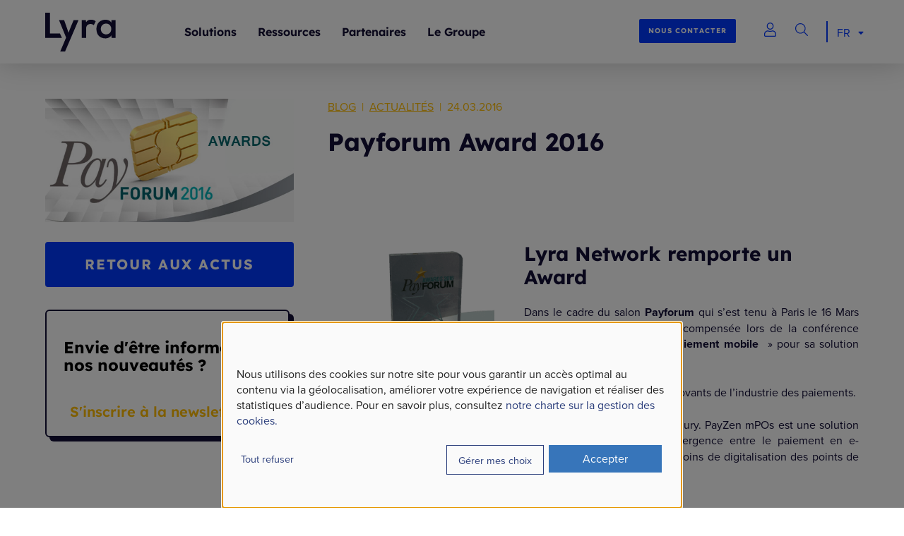

--- FILE ---
content_type: text/html; charset=UTF-8
request_url: https://www.lyra.com/fr/payforum-award-2016/
body_size: 15728
content:
<!doctype html>
<html lang="fr-FR">
<head>
	<script>dataLayer = [{"siteID":"3","siteName":"Lyra France","category":"actualites","post_tag":"","nav_menu":"","link_category":"","post_format":"","wp_theme":"","wp_template_part_area":"","wp_pattern_category":"","sector":"","univers":"","target":"","genre":"","years":"","press_release_categories":"","keywords":"","contracts":"","department":"","location":"","pagePostType":"post","visitorLoginState":"logged-out","pagePostDate":"2016-03-24","pageSlug":"payforum-award-2016"}]</script>	<script type="opt-in" data-name="gtm" data-type="application/javascript">(function(w,d,s,l,i){w[l]=w[l]||[];w[l].push({'gtm.start': new Date().getTime(),event:'gtm.js'});var f=d.getElementsByTagName(s)[0],j=d.createElement(s),dl=l!='dataLayer'?'&l='+l:'';j.async=true;j.src='https://www.googletagmanager.com/gtm.js?id='+i+dl;f.parentNode.insertBefore(j,f);})(window,document,'script','dataLayer','GTM-NN67NGC');</script>    <meta charset="UTF-8"/>
    <meta name="viewport" content="width=device-width, initial-scale=1">
    <link rel="profile" href="http://gmpg.org/xfn/11"/>
	<link rel="alternate" hreflang="fr-FR" href="https://www.lyra.com/fr/payforum-award-2016/" /><link rel="alternate" hreflang="en" href="https://www.lyra.com/" /><link rel="alternate" hreflang="de-DE" href="https://www.lyra.com/de/" /><link rel="alternate" hreflang="pt-BR" href="https://www.lyra.com/br/" /><link rel="alternate" hreflang="en-IN" href="https://www.lyra.com/in/" /><link rel="alternate" hreflang="es-ES" href="https://www.lyra.com/es/" /><link rel="alternate" hreflang="es-CO" href="https://www.lyra.com/la/" /><link rel="alternate" hreflang="es-CL" href="https://www.lyra.com/la/" /><link rel="alternate" hreflang="es-AR" href="https://www.lyra.com/la/" /><link rel="alternate" hreflang="es-MX" href="https://www.lyra.com/la/" /><link rel="alternate" hreflang="es-PE" href="https://www.lyra.com/la/" /><link rel="alternate" hreflang="es-UY" href="https://www.lyra.com/la/" /><link rel="alternate" hreflang="es-GT" href="https://www.lyra.com/la/" /><link rel="alternate" hreflang="es-HN" href="https://www.lyra.com/la/" /><link rel="alternate" hreflang="es-SV" href="https://www.lyra.com/la/" /><link rel="alternate" hreflang="es-NI" href="https://www.lyra.com/la/" /><link rel="alternate" hreflang="es-CR" href="https://www.lyra.com/la/" /><link rel="alternate" hreflang="es-PA" href="https://www.lyra.com/la/" /><meta name='robots' content='index, follow, max-image-preview:large, max-snippet:-1, max-video-preview:-1' />

	<!-- This site is optimized with the Yoast SEO plugin v26.3 - https://yoast.com/wordpress/plugins/seo/ -->
	<title>Payforum Award 2016 -</title>
	<meta name="description" content="Lyra Network remporte le Payforum Award pour sa solution innovante PayZen mPOS. Une offre de paiement omnicanal et multi-acquéreurs ..." />
	<link rel="canonical" href="https://www.lyra.com/fr/payforum-award-2016/" />
	<meta property="og:locale" content="fr_FR" />
	<meta property="og:type" content="article" />
	<meta property="og:title" content="Payforum Award 2016 -" />
	<meta property="og:description" content="Lyra Network remporte le Payforum Award pour sa solution innovante PayZen mPOS. Une offre de paiement omnicanal et multi-acquéreurs ..." />
	<meta property="og:url" content="https://www.lyra.com/fr/payforum-award-2016/" />
	<meta property="og:site_name" content="Lyra France" />
	<meta property="article:published_time" content="2016-03-24T08:46:49+00:00" />
	<meta property="og:image" content="https://www.lyra.com/fr/wp-content/uploads/sites/3/2016/03/payforum-awards.jpg" />
	<meta property="og:image:width" content="1170" />
	<meta property="og:image:height" content="582" />
	<meta property="og:image:type" content="image/jpeg" />
	<meta name="author" content="dfieffe" />
	<meta name="twitter:card" content="summary_large_image" />
	<script type="application/ld+json" class="yoast-schema-graph">{"@context":"https://schema.org","@graph":[{"@type":"Article","@id":"https://www.lyra.com/fr/payforum-award-2016/#article","isPartOf":{"@id":"https://www.lyra.com/fr/payforum-award-2016/"},"author":{"name":"dfieffe","@id":"https://www.lyra.com/fr/#/schema/person/f1c77231bad4cf835e85abb83ece4518"},"headline":"Payforum Award 2016","datePublished":"2016-03-24T08:46:49+00:00","mainEntityOfPage":{"@id":"https://www.lyra.com/fr/payforum-award-2016/"},"wordCount":283,"publisher":{"@id":"https://www.lyra.com/fr/#organization"},"image":{"@id":"https://www.lyra.com/fr/payforum-award-2016/#primaryimage"},"thumbnailUrl":"https://www.lyra.com/fr/wp-content/uploads/sites/3/2016/03/payforum-awards.jpg","articleSection":["Actualités"],"inLanguage":"fr-FR"},{"@type":"WebPage","@id":"https://www.lyra.com/fr/payforum-award-2016/","url":"https://www.lyra.com/fr/payforum-award-2016/","name":"Payforum Award 2016 -","isPartOf":{"@id":"https://www.lyra.com/fr/#website"},"primaryImageOfPage":{"@id":"https://www.lyra.com/fr/payforum-award-2016/#primaryimage"},"image":{"@id":"https://www.lyra.com/fr/payforum-award-2016/#primaryimage"},"thumbnailUrl":"https://www.lyra.com/fr/wp-content/uploads/sites/3/2016/03/payforum-awards.jpg","datePublished":"2016-03-24T08:46:49+00:00","description":"Lyra Network remporte le Payforum Award pour sa solution innovante PayZen mPOS. Une offre de paiement omnicanal et multi-acquéreurs ...","breadcrumb":{"@id":"https://www.lyra.com/fr/payforum-award-2016/#breadcrumb"},"inLanguage":"fr-FR","potentialAction":[{"@type":"ReadAction","target":["https://www.lyra.com/fr/payforum-award-2016/"]}]},{"@type":"ImageObject","inLanguage":"fr-FR","@id":"https://www.lyra.com/fr/payforum-award-2016/#primaryimage","url":"https://www.lyra.com/fr/wp-content/uploads/sites/3/2016/03/payforum-awards.jpg","contentUrl":"https://www.lyra.com/fr/wp-content/uploads/sites/3/2016/03/payforum-awards.jpg","width":1170,"height":582,"caption":"Awards mPOS"},{"@type":"BreadcrumbList","@id":"https://www.lyra.com/fr/payforum-award-2016/#breadcrumb","itemListElement":[{"@type":"ListItem","position":1,"name":"Accueil","item":"https://www.lyra.com/fr/"},{"@type":"ListItem","position":2,"name":"Payforum Award 2016"}]},{"@type":"WebSite","@id":"https://www.lyra.com/fr/#website","url":"https://www.lyra.com/fr/","name":"Lyra France","description":"Solution de paiement sécurisé en ligne et en magasin - Made in France","publisher":{"@id":"https://www.lyra.com/fr/#organization"},"alternateName":"Lyra","potentialAction":[{"@type":"SearchAction","target":{"@type":"EntryPoint","urlTemplate":"https://www.lyra.com/fr/?s={search_term_string}"},"query-input":{"@type":"PropertyValueSpecification","valueRequired":true,"valueName":"search_term_string"}}],"inLanguage":"fr-FR"},{"@type":"Organization","@id":"https://www.lyra.com/fr/#organization","name":"Lyra - Solution de paiement sécurisé en ligne et en magasin","alternateName":"Lyra","url":"https://www.lyra.com/fr/","logo":{"@type":"ImageObject","inLanguage":"fr-FR","@id":"https://www.lyra.com/fr/#/schema/logo/image/","url":"https://www.lyra.com/fr/wp-content/uploads/sites/3/2020/09/lyra_256px_rvb_blue.png","contentUrl":"https://www.lyra.com/fr/wp-content/uploads/sites/3/2020/09/lyra_256px_rvb_blue.png","width":256,"height":256,"caption":"Lyra - Solution de paiement sécurisé en ligne et en magasin"},"image":{"@id":"https://www.lyra.com/fr/#/schema/logo/image/"},"sameAs":["https://www.linkedin.com/company/lyra-network_2/"]},{"@type":"Person","@id":"https://www.lyra.com/fr/#/schema/person/f1c77231bad4cf835e85abb83ece4518","name":"dfieffe"}]}</script>
	<!-- / Yoast SEO plugin. -->


<link rel='dns-prefetch' href='//www.google.com' />
<script>var APPOBJ={"ajaxurl":"https:\/\/www.lyra.com\/fr\/wp-admin\/admin-ajax.php","wp_api":"https:\/\/www.lyra.com\/fr\/wp-json\/wp\/v2\/","wp_base_api":"https:\/\/www.lyra.com\/fr\/wp-json\/","template_url":"https:\/\/www.lyra.com\/fr\/wp-content\/themes\/lyra-2024","api_website":"","api_website_storage":"","version_website_key":false,"network_url":"https:\/\/www.lyra.com\/","site_subdirectory":"fr","site_domain":"www.lyra.com","site_url":"https:\/\/www.lyra.com\/fr","doc_plugin_page":"https:\/\/docs.lyra.com\/fr\/collect\/plugins\/","countryslug":"fr-FR","gmap_key":"AIzaSyD3-RJDQUJ2EgMl8LE9Jvu7wplTiBnxjtQ","privacy_url":"","nonce":"ec3a9ffebe","themeDir":"https:\/\/www.lyra.com\/fr\/wp-content\/themes\/lyra-2024","theme_version":"2024","directus_version":1763567221}</script><style id='wp-block-library-inline-css' type='text/css'>
:root{--wp-admin-theme-color:#007cba;--wp-admin-theme-color--rgb:0,124,186;--wp-admin-theme-color-darker-10:#006ba1;--wp-admin-theme-color-darker-10--rgb:0,107,161;--wp-admin-theme-color-darker-20:#005a87;--wp-admin-theme-color-darker-20--rgb:0,90,135;--wp-admin-border-width-focus:2px;--wp-block-synced-color:#7a00df;--wp-block-synced-color--rgb:122,0,223;--wp-bound-block-color:var(--wp-block-synced-color)}@media (min-resolution:192dpi){:root{--wp-admin-border-width-focus:1.5px}}.wp-element-button{cursor:pointer}:root{--wp--preset--font-size--normal:16px;--wp--preset--font-size--huge:42px}:root .has-very-light-gray-background-color{background-color:#eee}:root .has-very-dark-gray-background-color{background-color:#313131}:root .has-very-light-gray-color{color:#eee}:root .has-very-dark-gray-color{color:#313131}:root .has-vivid-green-cyan-to-vivid-cyan-blue-gradient-background{background:linear-gradient(135deg,#00d084,#0693e3)}:root .has-purple-crush-gradient-background{background:linear-gradient(135deg,#34e2e4,#4721fb 50%,#ab1dfe)}:root .has-hazy-dawn-gradient-background{background:linear-gradient(135deg,#faaca8,#dad0ec)}:root .has-subdued-olive-gradient-background{background:linear-gradient(135deg,#fafae1,#67a671)}:root .has-atomic-cream-gradient-background{background:linear-gradient(135deg,#fdd79a,#004a59)}:root .has-nightshade-gradient-background{background:linear-gradient(135deg,#330968,#31cdcf)}:root .has-midnight-gradient-background{background:linear-gradient(135deg,#020381,#2874fc)}.has-regular-font-size{font-size:1em}.has-larger-font-size{font-size:2.625em}.has-normal-font-size{font-size:var(--wp--preset--font-size--normal)}.has-huge-font-size{font-size:var(--wp--preset--font-size--huge)}.has-text-align-center{text-align:center}.has-text-align-left{text-align:left}.has-text-align-right{text-align:right}#end-resizable-editor-section{display:none}.aligncenter{clear:both}.items-justified-left{justify-content:flex-start}.items-justified-center{justify-content:center}.items-justified-right{justify-content:flex-end}.items-justified-space-between{justify-content:space-between}.screen-reader-text{border:0;clip-path:inset(50%);height:1px;margin:-1px;overflow:hidden;padding:0;position:absolute;width:1px;word-wrap:normal!important}.screen-reader-text:focus{background-color:#ddd;clip-path:none;color:#444;display:block;font-size:1em;height:auto;left:5px;line-height:normal;padding:15px 23px 14px;text-decoration:none;top:5px;width:auto;z-index:100000}html :where(.has-border-color){border-style:solid}html :where([style*=border-top-color]){border-top-style:solid}html :where([style*=border-right-color]){border-right-style:solid}html :where([style*=border-bottom-color]){border-bottom-style:solid}html :where([style*=border-left-color]){border-left-style:solid}html :where([style*=border-width]){border-style:solid}html :where([style*=border-top-width]){border-top-style:solid}html :where([style*=border-right-width]){border-right-style:solid}html :where([style*=border-bottom-width]){border-bottom-style:solid}html :where([style*=border-left-width]){border-left-style:solid}html :where(img[class*=wp-image-]){height:auto;max-width:100%}:where(figure){margin:0 0 1em}html :where(.is-position-sticky){--wp-admin--admin-bar--position-offset:var(--wp-admin--admin-bar--height,0px)}@media screen and (max-width:600px){html :where(.is-position-sticky){--wp-admin--admin-bar--position-offset:0px}}
</style>
<link rel='stylesheet' id='lyra-blocks-css' href='https://www.lyra.com/fr/wp-content/plugins/lyra-blocks/build/front.css?ver=adc43c199f080d90b6af' type='text/css' media='all' />
<link rel='stylesheet' id='lyra-widgets-css' href='https://www.lyra.com/fr/wp-content/plugins/lyra-widgets/build/front.css?ver=ff88d8739bbe288a9c89' type='text/css' media='all' />
<link rel='stylesheet' id='main.js.0-css' href='https://www.lyra.com/fr/wp-content/themes/lyra-2024/app/dist/assets/main-DKI-5zDX.css' type='text/css' media='all' />
<link rel='shortlink' href='https://www.lyra.com/fr/?p=32711' />
<link rel="apple-touch-icon" sizes="180x180" href="/apple-touch-icon.png">
<link rel="shortcut icon" type="image/x-icon" href="/favicon.ico" />
<link rel="icon" type="image/x-icon" href="/favicon.ico" />
<link rel="icon" type="image/png" sizes="32x32" href="/favicon-32x32.png">
<link rel="icon" type="image/png" sizes="16x16" href="/favicon-16x16.png">
<link rel="manifest" href="/site.webmanifest">
<link rel="mask-icon" href="/safari-pinned-tab.svg" color="#293c7a">
<meta name="msapplication-TileColor" content="#ffffff">
<meta name="theme-color" content="#293c7a"></head>
<body class="wp-singular post-template-default single single-post postid-32711 single-format-standard wp-embed-responsive wp-theme-lyra-2024 lyra-type-post" >
<!-- Google Tag Manager (noscript) -->
	<noscript><iframe src="https://www.googletagmanager.com/ns.html?id=GTM-NN67NGC"
	height="0" width="0" style="display:none;visibility:hidden"></iframe></noscript>
	<!-- End Google Tag Manager (noscript) --><div id="vue-wrapper">
    <div id="site-wrapper" :class="{'mobile-menu-active' : $isMobileMenu.value}">
        <div id="masthead" class="site-header" role="banner">
            <header id="masthead-el" class="site-header">
                <nav class="navbar" id="main-navigation" :class="{'mobile-menu is-active' : $isMobileMenu.value}">
                    <div class="container is-fluid">
                        <div class="container is-flex" id="is-nav-container">
                            <div class="navbar-brand">
								        <a class="logo-img navbar-item is-flex" href="https://www.lyra.com/fr" rel="home">
			                <img class="logo regular" src="https://www.lyra.com/fr/wp-content/themes/lyra-2024/img/logo-lyra.svg"
                     alt="Lyra France" width="100" height="52" />
				        </a>
		                                <div class="navbar-burger burger" :class="{'is-active' : $isMobileMenu.value}"
                                     @click="$isMobileMenu.value = !$isMobileMenu.value">
                                    <span></span>
                                    <span></span>
                                    <span></span>
                                </div>
                            </div>
                            <div class="navbar-start">
                                <div id="lyranav" class="navbar-menu" :class="{'is-active' : $isMobileMenu.value}">
									            <div class="navbar-item has-dropdown is-hoverable is-mega"
                 @mouseenter="" @mouseleave="" :class="{ 'has-activated-dropDown': $dropdownOpen.value === 0 }" @click="$dropdownOpen.value = 0">
				                    <div class="navbar-link top-level-link" >
                        <span>
                            Solutions                        </span>
						                            <font-awesome-icon icon="fal fa-chevron-right"
                                               wrapperclass="xs dropdown-icon is-hidden-desktop is-pulled-right"
                                               color="#0038FE"></font-awesome-icon>
							                    </div>
					                    <div class="navbar-dropdown is-paddingless" >
						                        <div class="container">
							                            <div class="columns is-marginless is-desktop is-multiline">
								                                    <div class="sub-item  column" style="">
										                                            <div class="menu-items-wrapper">
												                                                    <div class="nav-item has-description">
														                                                            <div class="navbar-item type-title">
																                                                                    <span class="item-title">
                                                                        Nos services                                                                    </span>
																	                                                                    <span class="item-description ">
                                                                        Pour vos sites, magasins et centres d'appels                                                                    </span>
                                                                                                                                </div>
															                                                    </div>
													                                                    <div class="nav-item no-description">
														                                                            <a class="navbar-item type-regular"
                                                               href="https://www.lyra.com/fr/paiement-unifie/">
                                                                <span class="item-link">
                                                                    Commerce unifié                                                                </span>
																                                                            </a>
															                                                    </div>
													                                                    <div class="nav-item no-description">
														                                                            <a class="navbar-item type-regular"
                                                               href="https://www.lyra.com/fr/paiement-en-ligne/">
                                                                <span class="item-link">
                                                                    Paiement en ligne                                                                </span>
																                                                            </a>
															                                                    </div>
													                                                    <div class="nav-item no-description">
														                                                            <a class="navbar-item type-regular"
                                                               href="https://www.lyra.com/fr/paiement-recurrent/">
                                                                <span class="item-link">
                                                                    Abonnement et récurrence                                                                </span>
																                                                            </a>
															                                                    </div>
													                                                    <div class="nav-item no-description">
														                                                            <a class="navbar-item type-regular"
                                                               href="https://www.lyra.com/fr/le-paiement-par-lien-tout-terrain-multicanal/">
                                                                <span class="item-link">
                                                                    Paiement par lien                                                                </span>
																                                                            </a>
															                                                    </div>
													                                                    <div class="nav-item no-description">
														                                                            <a class="navbar-item type-regular"
                                                               href="https://www.lyra.com/fr/marketplace/">
                                                                <span class="item-link">
                                                                    Marketplace                                                                </span>
																                                                            </a>
															                                                    </div>
													                                                    <div class="nav-item no-description">
														                                                            <a class="navbar-item type-regular"
                                                               href="https://www.lyra.com/fr/fraude/">
                                                                <span class="item-link">
                                                                    Gestion de la fraude                                                                </span>
																                                                            </a>
															                                                    </div>
													                                            </div>
											                                    </div>
									                                    <div class="sub-item  column" style="">
										                                            <div class="menu-items-wrapper">
												                                                    <div class="nav-item has-description">
														                                                            <div class="navbar-item type-title">
																                                                                    <span class="item-title">
                                                                        Vos challenges                                                                    </span>
																	                                                                    <span class="item-description ">
                                                                        Pour vos besoins ciblés, une approche spécifique                                                                    </span>
                                                                                                                                </div>
															                                                    </div>
													                                                    <div class="nav-item no-description">
														                                                            <a class="navbar-item type-regular"
                                                               href="https://www.lyra.com/fr/paiement-international/">
                                                                <span class="item-link">
                                                                    Croissance internationale                                                                </span>
																                                                            </a>
															                                                    </div>
													                                                    <div class="nav-item no-description">
														                                                            <a class="navbar-item type-regular"
                                                               href="https://www.lyra.com/fr/virement-paiement/">
                                                                <span class="item-link">
                                                                    Virement 100% en ligne                                                                </span>
																                                                            </a>
															                                                    </div>
													                                                    <div class="nav-item no-description">
														                                                            <a class="navbar-item type-regular"
                                                               href="https://www.lyra.com/fr/paiement-mobile/">
                                                                <span class="item-link">
                                                                    Stratégie mobile                                                                </span>
																                                                            </a>
															                                                    </div>
													                                                    <div class="nav-item no-description">
														                                                            <a class="navbar-item type-regular"
                                                               href="https://www.lyra.com/fr/secteurs/">
                                                                <span class="item-link">
                                                                    Par secteur d'activité                                                                </span>
																                                                            </a>
															                                                    </div>
													                                            </div>
											                                    </div>
									                                    <div class="sub-item  column" style="">
										                                            <div class="menu-items-wrapper">
												                                                    <div class="nav-item has-description">
														                                                            <div class="navbar-item type-title">
																                                                                    <span class="item-title">
                                                                        Nos autres expertises                                                                    </span>
																	                                                                    <span class="item-description ">
                                                                        Pour les enjeux des banques et mainteneurs                                                                    </span>
                                                                                                                                </div>
															                                                    </div>
													                                                    <div class="nav-item no-description">
														                                                            <a class="navbar-item type-regular"
                                                               href="https://www.lyra.com/fr/monetique/">
                                                                <span class="item-link">
                                                                    Connexion sécurisée des TPE                                                                </span>
																                                                            </a>
															                                                    </div>
													                                                    <div class="nav-item no-description">
														                                                            <a class="navbar-item type-regular"
                                                               href="https://www.lyra.com/fr/pos360/">
                                                                <span class="item-link">
                                                                    Portail monétique                                                                </span>
																                                                            </a>
															                                                    </div>
													                                                    <div class="nav-item no-description">
														                                                            <a class="navbar-item type-regular"
                                                               href="https://www.lyra.com/fr/lync/">
                                                                <span class="item-link">
                                                                    Suivi des paiements                                                                </span>
																                                                            </a>
															                                                    </div>
													                                                    <div class="nav-item no-description">
														                                                            <a class="navbar-item type-regular"
                                                               href="https://www.lyra.com/fr/monetique-luma/">
                                                                <span class="item-link">
                                                                    Gestion des TPE à distance                                                                </span>
																                                                            </a>
															                                                    </div>
													                                                    <div class="nav-item no-description">
														                                                            <a class="navbar-item type-regular"
                                                               href="https://www.lyra.com/fr/monetique-contrat-acceptation/">
                                                                <span class="item-link">
                                                                    Solution proxi                                                                </span>
																                                                            </a>
															                                                    </div>
													                                                    <div class="nav-item no-description">
														                                                            <a class="navbar-item type-regular"
                                                               href="https://www.lyra.com/fr/iobsp/">
                                                                <span class="item-link">
                                                                    Partenaire IOBSP                                                                </span>
																                                                            </a>
															                                                    </div>
													                                            </div>
											                                    </div>
									                            </div>
                        </div>
                    </div>
					            </div>
			            <div class="navbar-item has-dropdown is-hoverable is-mega"
                 @mouseenter="" @mouseleave="" :class="{ 'has-activated-dropDown': $dropdownOpen.value === 1 }" @click="$dropdownOpen.value = 1">
				                    <div class="navbar-link top-level-link" >
                        <span>
                            Ressources                        </span>
						                            <font-awesome-icon icon="fal fa-chevron-right"
                                               wrapperclass="xs dropdown-icon is-hidden-desktop is-pulled-right"
                                               color="#0038FE"></font-awesome-icon>
							                    </div>
					                    <div class="navbar-dropdown is-paddingless" >
						                        <div class="container">
							                            <div class="columns is-marginless is-desktop is-multiline">
								                                    <div class="sub-item  column" style="">
										                                            <div class="menu-items-wrapper">
												                                                    <div class="nav-item no-description">
														                                                            <div class="navbar-item type-title">
																                                                                    <span class="item-title">
                                                                        Pour aller plus loin                                                                    </span>
																	                                                            </div>
															                                                    </div>
													                                                    <div class="nav-item no-description">
														                                                            <a class="navbar-item type-regular"
                                                               href="https://www.lyra.com/fr/tarifs/">
                                                                <span class="item-link">
                                                                    Tarifs e-commerce                                                                </span>
																                                                            </a>
															                                                    </div>
													                                                    <div class="nav-item no-description">
														                                                            <a class="navbar-item type-regular"
                                                               href="https://www.lyra.com/fr/moyens-de-paiement/">
                                                                <span class="item-link">
                                                                    Moyens de paiement                                                                </span>
																                                                            </a>
															                                                    </div>
													                                                    <div class="nav-item no-description">
														                                                            <a class="navbar-item type-regular"
                                                               href="https://www.lyra.com/fr/guides/">
                                                                <span class="item-link">
                                                                    Guide de connaissances                                                                </span>
																                                                            </a>
															                                                    </div>
													                                                    <div class="nav-item no-description">
														                                                            <a class="navbar-item type-regular"
                                                               href="https://www.lyra.com/fr/securite/">
                                                                <span class="item-link">
                                                                    La sécurité Lyra                                                                </span>
																                                                            </a>
															                                                    </div>
													                                                    <div class="nav-item no-description">
														                                                            <a class="navbar-item type-regular"
                                                               href="https://www.lyra.com/fr/guides/pack-logo-lyra/">
                                                                <span class="item-link">
                                                                    Logo Lyra                                                                </span>
																                                                            </a>
															                                                    </div>
													                                            </div>
											                                    </div>
									                                    <div class="sub-item  column" style="">
										                                            <div class="menu-items-wrapper">
												                                                    <div class="nav-item no-description">
														                                                            <div class="navbar-item type-title">
																                                                                    <span class="item-title">
                                                                        Kit d'intégration                                                                    </span>
																	                                                            </div>
															                                                    </div>
													                                                    <div class="nav-item no-description">
														                                                            <a class="navbar-item type-regular"
                                                               target="_blank"
                                                               href="https://docs.lyra.com/fr/">
																                                                                    <span class="item-link">
                                                                        Documentation                                                                    </span>
																	                                                            </a>
															                                                    </div>
													                                                    <div class="nav-item no-description">
														                                                            <a class="navbar-item type-regular"
                                                               target="_blank"
                                                               href="https://docs.lyra.com/fr/collect/plugins/">
																                                                                    <span class="item-link">
                                                                        Modules de paiement                                                                    </span>
																	                                                            </a>
															                                                    </div>
													                                                    <div class="nav-item no-description">
														                                                            <a class="navbar-item type-regular"
                                                               target="_blank"
                                                               href="https://docs.lyra.com/fr/rest/V4.0/javascript/">
																                                                                    <span class="item-link">
                                                                        Paiement embarqué                                                                    </span>
																	                                                            </a>
															                                                    </div>
													                                                    <div class="nav-item no-description">
														                                                            <a class="navbar-item type-regular"
                                                               target="_blank"
                                                               href="https://docs.lyra.com/fr/mobp/">
																                                                                    <span class="item-link">
                                                                        SDK mobile                                                                    </span>
																	                                                            </a>
															                                                    </div>
													                                            </div>
											                                    </div>
									                                    <div class="sub-item  column" style="">
										                                            <div class="menu-items-wrapper">
												                                                    <div class="nav-item no-description cta-wrapper ">
														            <div class="card wp-block-lyra-blocks-card">
                <div class="cta-item">
                    <h3>
                        <span>
                            Découvrir nos boutiques de démonstration                        </span>
                    </h3>
                                        <div class="buttons wp-block-lyra-blocks-buttons">
                        <a class="button wp-block-lyra-blocks-button is-square is-electric-blue"
                           href="https://www.lyra.com/fr/demo/">
                            Découvrir nos boutiques de démonstration                        </a>
                    </div>
                </div>
            </div>
			                                                    </div>
													                                            </div>
											                                    </div>
									                            </div>
                        </div>
                    </div>
					            </div>
			            <div class="navbar-item is-single-nav-item is-mega"
                 @mouseenter="" @mouseleave="" >
				                    <a href="https://www.lyra.com/fr/partenaires/" class="navbar-link top-level-link">
                        <span>
                            Partenaires                        </span>
                    </a>
					            </div>
			            <div class="navbar-item has-dropdown is-hoverable is-mega"
                 @mouseenter="" @mouseleave="" :class="{ 'has-activated-dropDown': $dropdownOpen.value === 3 }" @click="$dropdownOpen.value = 3">
				                    <div class="navbar-link top-level-link" >
                        <span>
                            Le Groupe                        </span>
						                            <font-awesome-icon icon="fal fa-chevron-right"
                                               wrapperclass="xs dropdown-icon is-hidden-desktop is-pulled-right"
                                               color="#0038FE"></font-awesome-icon>
							                    </div>
					                    <div class="navbar-dropdown is-paddingless" >
						                        <div class="container">
							                            <div class="columns is-marginless is-desktop is-multiline">
								                                    <div class="sub-item  column" style="">
										                                            <div class="menu-items-wrapper">
												                                                    <div class="nav-item no-description">
														                                                            <a class="navbar-item type-regular"
                                                               href="https://www.lyra.com/fr/lyra-network/">
                                                                <span class="item-link">
                                                                    Le Groupe Lyra                                                                </span>
																                                                            </a>
															                                                    </div>
													                                                    <div class="nav-item no-description">
														                                                            <a class="navbar-item type-regular"
                                                               href="https://www.lyra.com/fr/communiques-de-presse/">
                                                                <span class="item-link">
                                                                    Espace Presse                                                                </span>
																                                                            </a>
															                                                    </div>
													                                                    <div class="nav-item no-description">
														                                                            <a class="navbar-item type-regular"
                                                               href="https://www.lyra.com/fr/blog/">
                                                                <span class="item-link">
                                                                    Blog E-commerce                                                                </span>
																                                                            </a>
															                                                    </div>
													                                                    <div class="nav-item no-description">
														                                                            <a class="navbar-item type-regular"
                                                               href="https://www.lyra.com/fr/actualites-monetique/">
                                                                <span class="item-link">
                                                                    Blog Monétique                                                                </span>
																                                                            </a>
															                                                    </div>
													                                                    <div class="nav-item no-description">
														                                                            <a class="navbar-item type-regular"
                                                               href="https://www.lyra.com/fr/newsletter/">
                                                                <span class="item-link">
                                                                    Newsletter Lyra                                                                </span>
																                                                            </a>
															                                                    </div>
													                                            </div>
											                                    </div>
									                                    <div class="sub-item  column" style="">
										                                            <div class="menu-items-wrapper">
												                                                    <div class="nav-item has-description cta-wrapper ">
														            <div class="card wp-block-lyra-blocks-card">
                <div class="cta-item">
                    <h3>
                        <span>
                            Lyra recrute                        </span>
                    </h3>
                                            <span class="item-description">Consultez nos offres d'emploi</span>
                                            <div class="buttons wp-block-lyra-blocks-buttons">
                        <a class="button wp-block-lyra-blocks-button is-square is-electric-blue"
                           href="https://www.lyra.com/fr/jobs/">
                            Lyra recrute                        </a>
                    </div>
                </div>
            </div>
			                                                    </div>
													                                            </div>
											                                    </div>
									                            </div>
                        </div>
                    </div>
					            </div>
			                                </div>
                            </div>
                            <div class="navbar-end">
                                <div class="navbar-item">
                                    <div class="field is-grouped">
                                        <div id="header-widgets">
                                            <div class="columns is-multiline is-gapless is-vcentered">
												<div class="column is-full-mobile is-full-tablet is-narrow-desktop is-narrow-widescreen"><div id="block-92" class="header-links widget_block">		<div class="buttons is-content-justification-left wp-block-lyra-blocks-buttons">
			
			<a class="button is-electric-blue  is-small wp-block-lyra-blocks-button" href="https://www.lyra.com/fr/contact/" title="" target="" rel="">Nous contacter</a>
			
		</div>
		</div></div><div class="column is-full-mobile is-full-tablet is-narrow-desktop is-narrow-widescreen"><div id="block-93" class="header-links widget_block">		<div class="account-sel">
			<login-selector title="Mon compte" icon="fas fa-user"
							icon-size=""
							:websites="[{&quot;url&quot;:&quot;https:\/\/secure.lyra.com\/portal\/&quot;,&quot;translations&quot;:[{&quot;title&quot;:&quot;Back office Lyra Collect&quot;,&quot;languages_code&quot;:{&quot;code&quot;:&quot;fr-FR&quot;}}]},{&quot;url&quot;:&quot;https:\/\/www2.lyra-network.com\/rft\/login.jsp&quot;,&quot;translations&quot;:[{&quot;title&quot;:&quot;Portail Mon\u00e9tique&quot;,&quot;languages_code&quot;:{&quot;code&quot;:&quot;fr-FR&quot;}}]}]">
			</login-selector>
		</div>
		</div></div><div class="column is-full-mobile is-full-tablet is-narrow-desktop is-narrow-widescreen"><div id="block-94" class="header-links widget_block">		<div class="wp-block-lyra-widgets-search-button">
			<div id="search-component">
				<lyra-ajax-search :messages='{"search":"Tapez votre recherche","noresult":"D\u00e9sol\u00e9, nous n\u0027avons pas trouv\u00e9 de r\u00e9sultat pour votre recherche...","research":"Recherche pour :","loading":"Chargement","site_search":"Rechercher sur le site","post":"Article","page":"Page","offer_type":"Job","knowledge_type":"Guide de connaissance","missing_searchterm":"Veuillez ajouter un terme de recherche valide"}'>
					<font-awesome-icon
						wrapperclass="medium"
						type="light"
						icon="fal fa-search"
						color="#0038FF"
					></font-awesome-icon>
					<span class="widget-text"></span>
				</lyra-ajax-search>
			</div>
		</div>
		</div></div><div class="column is-full-mobile is-full-tablet is-narrow-desktop is-narrow-widescreen"><div id="block-95" class="header-links widget_block">		<div class="wp-block-lyra-widgets-websites-list">
			<div class="country-sel slug">
				<div class="flag-icon"></div>
				FR				<font-awesome-icon icon="fas fa-sort-down" type="solid"
								   wrapperclass="xxs"
								   color="#0038FF"></font-awesome-icon>
				<ul id="country-sel">
												<li>
								<a class="clickable"
								   href="https://www.lyra.com/">International</a>
							</li>
														<li>
								<a class="clickable"
								   href="https://www.lyra.com/de/">Deutschland</a>
							</li>
														<li>
								<a class="clickable"
								   href="https://www.lyra.com/br/">Brasil</a>
							</li>
														<li>
								<a class="clickable"
								   href="https://www.lyra.com/in/">India</a>
							</li>
														<li>
								<a class="clickable"
								   href="https://www.lyra.com/es/">España</a>
							</li>
														<li>
								<a class="clickable"
								   href="https://www.lyra.com/la/">América Latina</a>
							</li>
											</ul>
			</div>
		</div>
		</div></div>                                            </div>
                                        </div>
                                    </div>
                                </div>
                            </div>
                        </div>
                    </div>
                </nav>
            </header>
        </div>
        <div id="page-wrapper"
             class="site-content">
			    <div id="primary" class="content-area single-php">
        <main id="main" class="site-main">
			<article id="post-32711" class="content-single post-32711 post type-post status-publish format-standard has-post-thumbnail hentry category-actualites">
	        <header class="post ">
            <div class="container">
				        <div class="columns is-variable is-2 is-4-desktop is-6-widescreen">
            <div class="banner_image_cont column is-4-desktop is-4-widescreen py-0-mobile">
				<img width="1170" height="582" src="https://www.lyra.com/fr/wp-content/uploads/sites/3/2016/03/payforum-awards.jpg" class="attachment-article size-article wp-post-image" alt="Awards mPOS" decoding="async" fetchpriority="high" srcset="https://www.lyra.com/fr/wp-content/uploads/sites/3/2016/03/payforum-awards.jpg 1170w, https://www.lyra.com/fr/wp-content/uploads/sites/3/2016/03/payforum-awards-300x149.jpg 300w, https://www.lyra.com/fr/wp-content/uploads/sites/3/2016/03/payforum-awards-768x382.jpg 768w, https://www.lyra.com/fr/wp-content/uploads/sites/3/2016/03/payforum-awards-1024x509.jpg 1024w, https://www.lyra.com/fr/wp-content/uploads/sites/3/2016/03/payforum-awards-400x199.jpg 400w" sizes="(max-width: 1170px) 100vw, 1170px" />            </div>
            <div class="column">
                <div class="has-main-content">
					        <div class="or-content post-infos">
			                            <a class="category"
                               href="https://www.lyra.com/fr/blog/">Blog</a>
							                        &nbsp;|&nbsp;
						                            <a class="category"
                               href="https://www.lyra.com/fr/blog/?category[0]=actualites">Actualités</a>
							                        &nbsp;|&nbsp;
						                <span class="date">24.03.2016</span>
				            <h1 class="is-style-no-decorator">Payforum Award 2016</h1>
			        </div>
		                </div>
            </div>
        </div>
		            </div>
        </header>
					<div class="container">
				<div class="columns reverse-columns-on-tablet is-variable is-2 is-4-desktop is-6-widescreen">
					<div class="column is-4-desktop is-4-widescreen ">
												<div class="single-sidebar mt-4 ">
							<div id="block-39" class="single-links widget_block">		<div class="buttons is-content-justification-center is-vertical wp-block-lyra-blocks-buttons">
			
			<a class="button is-electric-blue  is-medium wp-block-lyra-blocks-button is-fullwidth" href="https://www.lyra.com/fr/blog/" title="" target="" rel="">Retour aux actus</a>
			
		</div>
		</div><div id="block-44" class="single-links widget_block">
<div style="height:40px" aria-hidden="true" class="wp-block-spacer"></div>
<div style="height:20px" aria-hidden="true" class="wp-block-spacer mobile-spacer is-hidden-tablet is-hidden-desktop is-hidden-widescreen is-hidden-fullhd"></div></div><div id="block-40" class="single-links widget_block">		<div class="columns multi-column-block is-variable is-0 is-centered  is-multiline is-desktop wp-block-lyra-blocks-columns">
			
		<div class="column flex-blocks-field is-half  is-12-desktop is-8-tablet is-11-mobile mx-auto wp-block-lyra-blocks-column">
			
		<div class="card image shadow-black wp-block-lyra-blocks-card">
			

<h3 class="wp-block-heading has-text-align-left is-style-no-decorator has-black-color has-text-color">Envie d'être informé de nos nouveautés ?</h3>



<p class="has-text-align-center"></p>


		<div class="buttons is-content-justification-center wp-block-lyra-blocks-buttons">
			
			<a class="button is-orange is-thin is-minimal  is-medium wp-block-lyra-blocks-button" href="https://www.lyra.com/fr/newsletter/#inscription-newsletter" title="" target="" rel="">S'inscrire à la newsletter</a>
			
		</div>
		
		</div>
		


<div style="height:40px" aria-hidden="true" class="wp-block-spacer"></div>
<div style="height:20px" aria-hidden="true" class="wp-block-spacer mobile-spacer is-hidden-tablet is-hidden-desktop is-hidden-widescreen is-hidden-fullhd"></div>

		<div class="wp-block-lyra-widgets-related-sector">
					</div>
		
		</div>
		
		</div>
		</div>						</div>
					</div>
					<div class="column is-8-desktop is-8-widescreen">
						<div class="or-content with-sidebar mt-4">
							<h2><a href="https://www.lyra.com/wp-content/uploads/sites/3/2016/03/awards-payforum.png" rel="attachment wp-att-32721"><img decoding="async" class="wp-image-32721 alignleft" src="https://www.lyra.com/wp-content/uploads/sites/3/2016/03/awards-payforum.png" alt="Payforum awards 2016" width="236" height="199" srcset="https://www.lyra.com/fr/wp-content/uploads/sites/3/2016/03/awards-payforum.png 2275w, https://www.lyra.com/fr/wp-content/uploads/sites/3/2016/03/awards-payforum-300x253.png 300w, https://www.lyra.com/fr/wp-content/uploads/sites/3/2016/03/awards-payforum-768x648.png 768w, https://www.lyra.com/fr/wp-content/uploads/sites/3/2016/03/awards-payforum-1024x864.png 1024w" sizes="(max-width: 236px) 100vw, 236px" /></a>Lyra Network remporte un Award</h2>
<p style="text-align: justify">Dans le cadre du salon <strong>Payforum</strong> qui s&rsquo;est tenu à Paris le 16 Mars dernier, Lyra Network a été récompensée lors de la conférence « <strong>Les technologies liées au paiement mobile</strong>  » pour sa solution PayZen mPOS.</p>
<p style="text-align: justify">Ce concours a pour objectif de mettre en avant les produits les plus innovants de l&rsquo;industrie des paiements.</p>
<p style="text-align: justify">Et c&rsquo;est bien une innovation majeure que Lyra Network a présenté au jury. PayZen mPOs est une solution de paiement <strong>omni-canale</strong> et<strong> multi-acquéreurs</strong> proposant une convergence entre le paiement en e-commerce et le paiement de proximité. Cette solution répond aux besoins de digitalisation des points de vente, de mobilité et d&rsquo;interaction entre les différents canaux de vente.</p>
<h2 style="text-align: justify">Cas d&rsquo;usage</h2>
<p style="text-align: justify">Le jury et les participants à la conférence ont fortement apprécié les cas d&rsquo;usages présentés permettant ainsi de réellement se rendre compte des opportunités de développement, d&rsquo;amélioration du parcours d&rsquo;achat et de la satisfaction client.</p>
<h4 style="text-align: justify"><strong>Store to Web</strong></h4>
<ul>
<li style="text-align: justify">• Paiement effectué sur un point de vente mais en attente de livraison (prise d’empreinte)</li>
<li style="text-align: justify">• Commande incomplète ou annulée suite à un achat de proximité : Remboursement via le site e-commerce</li>
</ul>
<h4 style="text-align: justify"><strong>Web to store</strong></h4>
<ul>
<li style="text-align: justify">• Versement d’acompte sur un site e-commerce et finalisation en point de vente</li>
<li style="text-align: justify">• Click &amp; Collect avec ajout de produit dans le panier sur le point de vente</li>
</ul>
<h2>Commercialisation</h2>
<p style="text-align: justify">PayZen mPOS est testé depuis quelques mois par de grandes enseignes du secteur textile, tourisme et billetterie ainsi que par des éditeurs de logiciels afin d&rsquo;affiner les cas d&rsquo;usage métier. Sa commercialisation est planifiée pour début Mai.</p>
						</div>
					</div>
				</div>
			</div>
			</article>
<div class="sidebar-content ">
    <div class="container">
		<div id="block-58" class="single-links widget_block">		<div class="columns multi-column-block is-variable is-0 is-vcentered is-centered  is-multiline is-desktop wp-block-lyra-blocks-columns">
			
		<div class="column flex-blocks-field is-full  is-12-desktop is-8-tablet is-11-mobile mx-auto wp-block-lyra-blocks-column">
			

<div style="height:50px" aria-hidden="true" class="wp-block-spacer"></div>
<div style="height:25px" aria-hidden="true" class="wp-block-spacer mobile-spacer is-hidden-tablet is-hidden-desktop is-hidden-widescreen is-hidden-fullhd"></div>


<hr class="wp-block-separator has-alpha-channel-opacity is-style-variation-3"/>



<div style="height:30px" aria-hidden="true" class="wp-block-spacer"></div>
<div style="height:15px" aria-hidden="true" class="wp-block-spacer mobile-spacer is-hidden-tablet is-hidden-desktop is-hidden-widescreen is-hidden-fullhd"></div>




<div style="height:50px" aria-hidden="true" class="wp-block-spacer"></div>
<div style="height:25px" aria-hidden="true" class="wp-block-spacer mobile-spacer is-hidden-tablet is-hidden-desktop is-hidden-widescreen is-hidden-fullhd"></div>
		</div>
		
		</div>
		</div><div id="block-20" class="single-links widget_block">
<div style="height:30px" aria-hidden="true" class="wp-block-spacer"></div>
<div style="height:15px" aria-hidden="true" class="wp-block-spacer mobile-spacer is-hidden-tablet is-hidden-desktop is-hidden-widescreen is-hidden-fullhd"></div></div>    </div>
</div>

        </main>
    </div>
</div><!-- #content -->
<footer id="colophon" class="footer">
    <lyra-footer>
        <div class="container">
            <div class="columns is-multiline top">
                <div class="column is-12">
                    <div class="columns is-multiline">
                        <div class="column is-9">
							<div id="block-90" class="widget widget_block">
<h2 class="wp-block-heading">Démarrez <br>avec un <mark style="background-color:rgba(0, 0, 0, 0)" class="has-inline-color has-electric-blue-color">expert</mark></h2>
</div>                        </div>
                        <div class="column is-3">
							<div id="block-77" class="widget widget_block">		<div class="align decorator-1 wp-block-lyra-blocks-container has-background"			style="margin-top:-0%;margin-bottom:-0%;left:calc(-22% + 0%);position:relative;background-position-x:50% 50%;background-position-y:50%;background-repeat: none;">
						<div class="container">
					<div class="post flex-block" style="margin-top:0%; margin-right:0%; margin-bottom:0%; margin-left:0%; padding-top:0%; padding-right:0%; padding-bottom:0%; padding-left:0%; ">
					</div>
					</div>
					</div>
		</div><div id="block-78" class="widget widget_block">
<div style="height:75px" aria-hidden="true" class="wp-block-spacer"></div>
<div style="height:37.5px" aria-hidden="true" class="wp-block-spacer mobile-spacer is-hidden-tablet is-hidden-desktop is-hidden-widescreen is-hidden-fullhd"></div></div><div id="block-79" class="widget widget_block">		<div class="buttons is-content-justification-right wp-block-lyra-blocks-buttons">
			
			<a class="button is-yellow is-thin  is-medium wp-block-lyra-blocks-button" href="https://www.lyra.com/fr/contact/" title="" target="" rel="">Se lancer</a>
			
		</div>
		</div>                        </div>
                    </div>
                </div>
            </div>
            <div class="columns is-multiline bottom">
                <div class="column is-12">
                    <div class="columns is-multiline">
                        <div class="column is-3-desktop is-6">
                            <div class="fcol-1 column is-12">
								<div id="block-80" class="widget widget_block">		<div class="columns multi-column-block is-variable is-0 is-vcentered is-centered  wp-block-lyra-blocks-columns">
			
		<div class="column flex-blocks-field is-narrow  wp-block-lyra-blocks-column">
			
		<div class="card image shadow-black is-style-blue wp-block-lyra-blocks-card">
			

<h4 class="wp-block-heading is-style-no-decorator has-white-color has-text-color has-link-color wp-elements-5a8721a17e8f1595e51e98924363b8fc">Certifications</h4>



<div style="height:20px" aria-hidden="true" class="wp-block-spacer"></div>
<div style="height:10px" aria-hidden="true" class="wp-block-spacer mobile-spacer is-hidden-tablet is-hidden-desktop is-hidden-widescreen is-hidden-fullhd"></div>


<figure class="wp-block-image alignwide size-full"><img loading="lazy" decoding="async" width="254" height="233" src="https://www.lyra.com/fr/wp-content/uploads/sites/3/2025/05/Lyra-certifications-2025.png" alt="" class="wp-image-223792" /></figure>

		</div>
		
		</div>
		
		</div>
		</div>                            </div>
                        </div>
                        <div class="column is-8-desktop is-offset-1 is-5">
                            <div class="columns is-multiline">
                                <div class="fcol-2 column is-12-tablet is-4-desktop is-4-widescreen">
									<div id="block-96" class="widget widget_block">		<div class="wp-block-lyra-widgets-menu">
							<h2 class="title widget">Nos services</h2>
				<div class="menu-footer-menu-1-container"><ul id="menu-footer-menu-1" class="menu"><li id="menu-item-222354" class="menu-item menu-item-type-post_type menu-item-object-page menu-item-222354"><a href="https://www.lyra.com/fr/paiement-unifie/">Commerce unifié</a></li>
<li id="menu-item-222355" class="menu-item menu-item-type-post_type menu-item-object-page menu-item-222355"><a href="https://www.lyra.com/fr/paiement-en-ligne/">Paiement en ligne</a></li>
<li id="menu-item-222356" class="menu-item menu-item-type-post_type menu-item-object-page menu-item-222356"><a href="https://www.lyra.com/fr/paiement-recurrent/">Abonnement et récurrence</a></li>
<li id="menu-item-222410" class="menu-item menu-item-type-post_type menu-item-object-page menu-item-222410"><a href="https://www.lyra.com/fr/le-paiement-par-lien-tout-terrain-multicanal/">Paiement par lien</a></li>
<li id="menu-item-222357" class="menu-item menu-item-type-post_type menu-item-object-page menu-item-222357"><a href="https://www.lyra.com/fr/marketplace/">Marketplace</a></li>
<li id="menu-item-222358" class="menu-item menu-item-type-post_type menu-item-object-page menu-item-222358"><a href="https://www.lyra.com/fr/fraude/">Gestion de la fraude</a></li>
</ul></div>		</div>
		</div>                                </div>
                                <div class="fcol-3 column is-12-tablet is-4-desktop is-4-widescreen">
									<div id="block-82" class="widget widget_block">		<div class="wp-block-lyra-widgets-menu">
							<h2 class="title widget">Vos challenges</h2>
				<div class="menu-footer-menu-2-container"><ul id="menu-footer-menu-2" class="menu"><li id="menu-item-222350" class="menu-item menu-item-type-post_type menu-item-object-page menu-item-222350"><a href="https://www.lyra.com/fr/paiement-international/">Croissance internationale</a></li>
<li id="menu-item-222351" class="menu-item menu-item-type-post_type menu-item-object-page menu-item-222351"><a href="https://www.lyra.com/fr/virement-paiement/">Virement 100% en ligne</a></li>
<li id="menu-item-222352" class="menu-item menu-item-type-post_type menu-item-object-page menu-item-222352"><a href="https://www.lyra.com/fr/paiement-mobile/">Stratégie mobile</a></li>
<li id="menu-item-222353" class="menu-item menu-item-type-post_type menu-item-object-page menu-item-222353"><a href="https://www.lyra.com/fr/secteurs/">Par secteur d&rsquo;activité</a></li>
</ul></div>		</div>
		</div>                                </div>
                                <div class="fcol-4 column is-12-tablet is-4-desktop is-4-widescreen">
									<div id="block-83" class="widget widget_block">		<div class="wp-block-lyra-widgets-menu">
							<h2 class="title widget">Kit d'intégration</h2>
				<div class="menu-footer-menu-3-container"><ul id="menu-footer-menu-3" class="menu"><li id="menu-item-207040" class="menu-item menu-item-type-custom menu-item-object-custom menu-item-207040"><a target="_blank" href="https://docs.lyra.com/fr/">Documentation</a></li>
<li id="menu-item-222359" class="menu-item menu-item-type-post_type menu-item-object-knowledge_type menu-item-222359"><a href="https://www.lyra.com/fr/guides/modules-de-paiement/">Modules de paiement</a></li>
<li id="menu-item-207042" class="menu-item menu-item-type-custom menu-item-object-custom menu-item-207042"><a target="_blank" href="https://docs.lyra.com/fr/rest/V4.0/javascript/">Paiement embarqué</a></li>
<li id="menu-item-207043" class="menu-item menu-item-type-custom menu-item-object-custom menu-item-207043"><a target="_blank" href="https://docs.lyra.com/fr/collect/m-payment/webview/sitemap.html">SDK mobile</a></li>
</ul></div>		</div>
		</div>                                </div>
                            </div>
                            <div class="columns">
                                <div class="column">
                                    <div class="infos">
										<div id="block-84" class="widget widget_block widget_text">
<p><a href="https://www.linkedin.com/company/lyra-network_2" data-type="link" data-id="https://www.linkedin.com/company/lyra-network_2" target="_blank" rel="noreferrer noopener">Nous suivre sur LinkedIn ➔</a></p>
</div>                                    </div>
                                </div>
                            </div>
                        </div>
                    </div>
                </div>
            </div>
            <div class="columns legal">
                <div class="column is-offset-4-desktop">
					<div id="block-91" class="widget widget_block widget_text">
<p><a href="https://www.lyra.com/fr/mentions-legales/">Mentions légales</a> | <a href="https://www.lyra.com/fr/guides/rgpd/">RGPD</a> | <span @click="showKlaro()"  class="is-clickable linker">Préférences cookies</span> | <a href="https://www.lyra.com/fr/jobs/">Lyra recrute</a></p>
</div>                </div>
            </div>
        </div>
    </lyra-footer>
</footer>


</div><!-- #page -->
</div>
<style></style><script type="speculationrules">
{"prefetch":[{"source":"document","where":{"and":[{"href_matches":"\/fr\/*"},{"not":{"href_matches":["\/fr\/wp-*.php","\/fr\/wp-admin\/*","\/fr\/wp-content\/uploads\/sites\/3\/*","\/fr\/wp-content\/*","\/fr\/wp-content\/plugins\/*","\/fr\/wp-content\/themes\/lyra-2024\/*","\/fr\/*\\?(.+)"]}},{"not":{"selector_matches":"a[rel~=\"nofollow\"]"}},{"not":{"selector_matches":".no-prefetch, .no-prefetch a"}}]},"eagerness":"conservative"}]}
</script>
<script type="module" src="/fr/wp-content/themes/lyra-2024/app/dist/assets/main-DXEbI2pK.js" id="app-js-module"></script>
<style id='wp-block-spacer-inline-css' type='text/css'>
.wp-block-spacer{clear:both}
</style>
<style id='wp-block-heading-inline-css' type='text/css'>
h1.has-background,h2.has-background,h3.has-background,h4.has-background,h5.has-background,h6.has-background{padding:1.25em 2.375em}h1.has-text-align-left[style*=writing-mode]:where([style*=vertical-lr]),h1.has-text-align-right[style*=writing-mode]:where([style*=vertical-rl]),h2.has-text-align-left[style*=writing-mode]:where([style*=vertical-lr]),h2.has-text-align-right[style*=writing-mode]:where([style*=vertical-rl]),h3.has-text-align-left[style*=writing-mode]:where([style*=vertical-lr]),h3.has-text-align-right[style*=writing-mode]:where([style*=vertical-rl]),h4.has-text-align-left[style*=writing-mode]:where([style*=vertical-lr]),h4.has-text-align-right[style*=writing-mode]:where([style*=vertical-rl]),h5.has-text-align-left[style*=writing-mode]:where([style*=vertical-lr]),h5.has-text-align-right[style*=writing-mode]:where([style*=vertical-rl]),h6.has-text-align-left[style*=writing-mode]:where([style*=vertical-lr]),h6.has-text-align-right[style*=writing-mode]:where([style*=vertical-rl]){rotate:180deg}
</style>
<style id='wp-block-paragraph-inline-css' type='text/css'>
.is-small-text{font-size:.875em}.is-regular-text{font-size:1em}.is-large-text{font-size:2.25em}.is-larger-text{font-size:3em}.has-drop-cap:not(:focus):first-letter{float:left;font-size:8.4em;font-style:normal;font-weight:100;line-height:.68;margin:.05em .1em 0 0;text-transform:uppercase}body.rtl .has-drop-cap:not(:focus):first-letter{float:none;margin-left:.1em}p.has-drop-cap.has-background{overflow:hidden}:root :where(p.has-background){padding:1.25em 2.375em}:where(p.has-text-color:not(.has-link-color)) a{color:inherit}p.has-text-align-left[style*="writing-mode:vertical-lr"],p.has-text-align-right[style*="writing-mode:vertical-rl"]{rotate:180deg}
</style>
<style id='wp-block-separator-inline-css' type='text/css'>
@charset "UTF-8";.wp-block-separator{border:none;border-top:2px solid}:root :where(.wp-block-separator.is-style-dots){height:auto;line-height:1;text-align:center}:root :where(.wp-block-separator.is-style-dots):before{color:currentColor;content:"···";font-family:serif;font-size:1.5em;letter-spacing:2em;padding-left:2em}.wp-block-separator.is-style-dots{background:none!important;border:none!important}
</style>
<style id='wp-block-image-inline-css' type='text/css'>
.wp-block-image>a,.wp-block-image>figure>a{display:inline-block}.wp-block-image img{box-sizing:border-box;height:auto;max-width:100%;vertical-align:bottom}@media not (prefers-reduced-motion){.wp-block-image img.hide{visibility:hidden}.wp-block-image img.show{animation:show-content-image .4s}}.wp-block-image[style*=border-radius] img,.wp-block-image[style*=border-radius]>a{border-radius:inherit}.wp-block-image.has-custom-border img{box-sizing:border-box}.wp-block-image.aligncenter{text-align:center}.wp-block-image.alignfull>a,.wp-block-image.alignwide>a{width:100%}.wp-block-image.alignfull img,.wp-block-image.alignwide img{height:auto;width:100%}.wp-block-image .aligncenter,.wp-block-image .alignleft,.wp-block-image .alignright,.wp-block-image.aligncenter,.wp-block-image.alignleft,.wp-block-image.alignright{display:table}.wp-block-image .aligncenter>figcaption,.wp-block-image .alignleft>figcaption,.wp-block-image .alignright>figcaption,.wp-block-image.aligncenter>figcaption,.wp-block-image.alignleft>figcaption,.wp-block-image.alignright>figcaption{caption-side:bottom;display:table-caption}.wp-block-image .alignleft{float:left;margin:.5em 1em .5em 0}.wp-block-image .alignright{float:right;margin:.5em 0 .5em 1em}.wp-block-image .aligncenter{margin-left:auto;margin-right:auto}.wp-block-image :where(figcaption){margin-bottom:1em;margin-top:.5em}.wp-block-image.is-style-circle-mask img{border-radius:9999px}@supports ((-webkit-mask-image:none) or (mask-image:none)) or (-webkit-mask-image:none){.wp-block-image.is-style-circle-mask img{border-radius:0;-webkit-mask-image:url('data:image/svg+xml;utf8,<svg viewBox="0 0 100 100" xmlns="http://www.w3.org/2000/svg"><circle cx="50" cy="50" r="50"/></svg>');mask-image:url('data:image/svg+xml;utf8,<svg viewBox="0 0 100 100" xmlns="http://www.w3.org/2000/svg"><circle cx="50" cy="50" r="50"/></svg>');mask-mode:alpha;-webkit-mask-position:center;mask-position:center;-webkit-mask-repeat:no-repeat;mask-repeat:no-repeat;-webkit-mask-size:contain;mask-size:contain}}:root :where(.wp-block-image.is-style-rounded img,.wp-block-image .is-style-rounded img){border-radius:9999px}.wp-block-image figure{margin:0}.wp-lightbox-container{display:flex;flex-direction:column;position:relative}.wp-lightbox-container img{cursor:zoom-in}.wp-lightbox-container img:hover+button{opacity:1}.wp-lightbox-container button{align-items:center;-webkit-backdrop-filter:blur(16px) saturate(180%);backdrop-filter:blur(16px) saturate(180%);background-color:#5a5a5a40;border:none;border-radius:4px;cursor:zoom-in;display:flex;height:20px;justify-content:center;opacity:0;padding:0;position:absolute;right:16px;text-align:center;top:16px;width:20px;z-index:100}@media not (prefers-reduced-motion){.wp-lightbox-container button{transition:opacity .2s ease}}.wp-lightbox-container button:focus-visible{outline:3px auto #5a5a5a40;outline:3px auto -webkit-focus-ring-color;outline-offset:3px}.wp-lightbox-container button:hover{cursor:pointer;opacity:1}.wp-lightbox-container button:focus{opacity:1}.wp-lightbox-container button:focus,.wp-lightbox-container button:hover,.wp-lightbox-container button:not(:hover):not(:active):not(.has-background){background-color:#5a5a5a40;border:none}.wp-lightbox-overlay{box-sizing:border-box;cursor:zoom-out;height:100vh;left:0;overflow:hidden;position:fixed;top:0;visibility:hidden;width:100%;z-index:100000}.wp-lightbox-overlay .close-button{align-items:center;cursor:pointer;display:flex;justify-content:center;min-height:40px;min-width:40px;padding:0;position:absolute;right:calc(env(safe-area-inset-right) + 16px);top:calc(env(safe-area-inset-top) + 16px);z-index:5000000}.wp-lightbox-overlay .close-button:focus,.wp-lightbox-overlay .close-button:hover,.wp-lightbox-overlay .close-button:not(:hover):not(:active):not(.has-background){background:none;border:none}.wp-lightbox-overlay .lightbox-image-container{height:var(--wp--lightbox-container-height);left:50%;overflow:hidden;position:absolute;top:50%;transform:translate(-50%,-50%);transform-origin:top left;width:var(--wp--lightbox-container-width);z-index:9999999999}.wp-lightbox-overlay .wp-block-image{align-items:center;box-sizing:border-box;display:flex;height:100%;justify-content:center;margin:0;position:relative;transform-origin:0 0;width:100%;z-index:3000000}.wp-lightbox-overlay .wp-block-image img{height:var(--wp--lightbox-image-height);min-height:var(--wp--lightbox-image-height);min-width:var(--wp--lightbox-image-width);width:var(--wp--lightbox-image-width)}.wp-lightbox-overlay .wp-block-image figcaption{display:none}.wp-lightbox-overlay button{background:none;border:none}.wp-lightbox-overlay .scrim{background-color:#fff;height:100%;opacity:.9;position:absolute;width:100%;z-index:2000000}.wp-lightbox-overlay.active{visibility:visible}@media not (prefers-reduced-motion){.wp-lightbox-overlay.active{animation:turn-on-visibility .25s both}.wp-lightbox-overlay.active img{animation:turn-on-visibility .35s both}.wp-lightbox-overlay.show-closing-animation:not(.active){animation:turn-off-visibility .35s both}.wp-lightbox-overlay.show-closing-animation:not(.active) img{animation:turn-off-visibility .25s both}.wp-lightbox-overlay.zoom.active{animation:none;opacity:1;visibility:visible}.wp-lightbox-overlay.zoom.active .lightbox-image-container{animation:lightbox-zoom-in .4s}.wp-lightbox-overlay.zoom.active .lightbox-image-container img{animation:none}.wp-lightbox-overlay.zoom.active .scrim{animation:turn-on-visibility .4s forwards}.wp-lightbox-overlay.zoom.show-closing-animation:not(.active){animation:none}.wp-lightbox-overlay.zoom.show-closing-animation:not(.active) .lightbox-image-container{animation:lightbox-zoom-out .4s}.wp-lightbox-overlay.zoom.show-closing-animation:not(.active) .lightbox-image-container img{animation:none}.wp-lightbox-overlay.zoom.show-closing-animation:not(.active) .scrim{animation:turn-off-visibility .4s forwards}}@keyframes show-content-image{0%{visibility:hidden}99%{visibility:hidden}to{visibility:visible}}@keyframes turn-on-visibility{0%{opacity:0}to{opacity:1}}@keyframes turn-off-visibility{0%{opacity:1;visibility:visible}99%{opacity:0;visibility:visible}to{opacity:0;visibility:hidden}}@keyframes lightbox-zoom-in{0%{transform:translate(calc((-100vw + var(--wp--lightbox-scrollbar-width))/2 + var(--wp--lightbox-initial-left-position)),calc(-50vh + var(--wp--lightbox-initial-top-position))) scale(var(--wp--lightbox-scale))}to{transform:translate(-50%,-50%) scale(1)}}@keyframes lightbox-zoom-out{0%{transform:translate(-50%,-50%) scale(1);visibility:visible}99%{visibility:visible}to{transform:translate(calc((-100vw + var(--wp--lightbox-scrollbar-width))/2 + var(--wp--lightbox-initial-left-position)),calc(-50vh + var(--wp--lightbox-initial-top-position))) scale(var(--wp--lightbox-scale));visibility:hidden}}
</style>
<style id='global-styles-inline-css' type='text/css'>
:root{--wp--preset--aspect-ratio--square: 1;--wp--preset--aspect-ratio--4-3: 4/3;--wp--preset--aspect-ratio--3-4: 3/4;--wp--preset--aspect-ratio--3-2: 3/2;--wp--preset--aspect-ratio--2-3: 2/3;--wp--preset--aspect-ratio--16-9: 16/9;--wp--preset--aspect-ratio--9-16: 9/16;--wp--preset--color--black: #000;--wp--preset--color--cyan-bluish-gray: #abb8c3;--wp--preset--color--white: #ffffff;--wp--preset--color--pale-pink: #f78da7;--wp--preset--color--vivid-red: #cf2e2e;--wp--preset--color--luminous-vivid-orange: #ff6900;--wp--preset--color--luminous-vivid-amber: #fcb900;--wp--preset--color--light-green-cyan: #7bdcb5;--wp--preset--color--vivid-green-cyan: #00d084;--wp--preset--color--pale-cyan-blue: #8ed1fc;--wp--preset--color--vivid-cyan-blue: #0693e3;--wp--preset--color--vivid-purple: #9b51e0;--wp--preset--color--lyra-text: #130E37;--wp--preset--color--lyra-blue: #293C7A;--wp--preset--color--lyra-blue-active: #5694C7;--wp--preset--color--lyra-orange: #f45907;--wp--preset--color--lyra-gold: #d5ac6e;--wp--preset--color--white-ter: #fafafa;--wp--preset--color--grey: #cccccc;--wp--preset--color--electric-blue: #0038FF;--wp--preset--color--yellow: #FFBD00;--wp--preset--gradient--vivid-cyan-blue-to-vivid-purple: linear-gradient(135deg,rgba(6,147,227,1) 0%,rgb(155,81,224) 100%);--wp--preset--gradient--light-green-cyan-to-vivid-green-cyan: linear-gradient(135deg,rgb(122,220,180) 0%,rgb(0,208,130) 100%);--wp--preset--gradient--luminous-vivid-amber-to-luminous-vivid-orange: linear-gradient(135deg,rgba(252,185,0,1) 0%,rgba(255,105,0,1) 100%);--wp--preset--gradient--luminous-vivid-orange-to-vivid-red: linear-gradient(135deg,rgba(255,105,0,1) 0%,rgb(207,46,46) 100%);--wp--preset--gradient--very-light-gray-to-cyan-bluish-gray: linear-gradient(135deg,rgb(238,238,238) 0%,rgb(169,184,195) 100%);--wp--preset--gradient--cool-to-warm-spectrum: linear-gradient(135deg,rgb(74,234,220) 0%,rgb(151,120,209) 20%,rgb(207,42,186) 40%,rgb(238,44,130) 60%,rgb(251,105,98) 80%,rgb(254,248,76) 100%);--wp--preset--gradient--blush-light-purple: linear-gradient(135deg,rgb(255,206,236) 0%,rgb(152,150,240) 100%);--wp--preset--gradient--blush-bordeaux: linear-gradient(135deg,rgb(254,205,165) 0%,rgb(254,45,45) 50%,rgb(107,0,62) 100%);--wp--preset--gradient--luminous-dusk: linear-gradient(135deg,rgb(255,203,112) 0%,rgb(199,81,192) 50%,rgb(65,88,208) 100%);--wp--preset--gradient--pale-ocean: linear-gradient(135deg,rgb(255,245,203) 0%,rgb(182,227,212) 50%,rgb(51,167,181) 100%);--wp--preset--gradient--electric-grass: linear-gradient(135deg,rgb(202,248,128) 0%,rgb(113,206,126) 100%);--wp--preset--gradient--midnight: linear-gradient(135deg,rgb(2,3,129) 0%,rgb(40,116,252) 100%);--wp--preset--font-size--small: 13px;--wp--preset--font-size--medium: 20px;--wp--preset--font-size--large: 36px;--wp--preset--font-size--x-large: 42px;--wp--preset--spacing--20: 0.44rem;--wp--preset--spacing--30: 0.67rem;--wp--preset--spacing--40: 1rem;--wp--preset--spacing--50: 1.5rem;--wp--preset--spacing--60: 2.25rem;--wp--preset--spacing--70: 3.38rem;--wp--preset--spacing--80: 5.06rem;--wp--preset--shadow--natural: 6px 6px 9px rgba(0, 0, 0, 0.2);--wp--preset--shadow--deep: 12px 12px 50px rgba(0, 0, 0, 0.4);--wp--preset--shadow--sharp: 6px 6px 0px rgba(0, 0, 0, 0.2);--wp--preset--shadow--outlined: 6px 6px 0px -3px rgba(255, 255, 255, 1), 6px 6px rgba(0, 0, 0, 1);--wp--preset--shadow--crisp: 6px 6px 0px rgba(0, 0, 0, 1);}.wp-block-lyra-blocks-card{--wp--preset--color--none: #fff;--wp--preset--color--black: #000;--wp--preset--color--electric-blue: #0038FF;}.wp-block-lyra-blocks-button{--wp--preset--color--electric-blue: #0038FF;--wp--preset--color--yellow: #FFBD00;--wp--preset--color--lyra-text: #130E37;}.wp-block-lyra-blocks-container{--wp--preset--color--lyra-text: #130E37;--wp--preset--color--white: #fff;--wp--preset--color--black: #000;--wp--preset--color--lyra: #293C7A;--wp--preset--color--light-blue: #5694c7;--wp--preset--color--orange: #f45907;--wp--preset--color--gold: #d3ba8d;--wp--preset--color--dark-grey: #4a4a4a;--wp--preset--color--medium-grey: #cccccc;--wp--preset--color--light-grey: #fafafa;}.wp-block-lyra-blocks-showcase-item{--wp--preset--color--light-blue: #D3E4EE;--wp--preset--color--dark-blue: #A9B4CA;--wp--preset--color--gold: #EDDDC5;--wp--preset--color--orange: #FBBD9C;--wp--preset--color--grey: #F4F4F4;}:root { --wp--style--global--content-size: 784px;--wp--style--global--wide-size: 1200px; }:where(body) { margin: 0; }.wp-site-blocks > .alignleft { float: left; margin-right: 2em; }.wp-site-blocks > .alignright { float: right; margin-left: 2em; }.wp-site-blocks > .aligncenter { justify-content: center; margin-left: auto; margin-right: auto; }:where(.is-layout-flex){gap: 0.5em;}:where(.is-layout-grid){gap: 0.5em;}.is-layout-flow > .alignleft{float: left;margin-inline-start: 0;margin-inline-end: 2em;}.is-layout-flow > .alignright{float: right;margin-inline-start: 2em;margin-inline-end: 0;}.is-layout-flow > .aligncenter{margin-left: auto !important;margin-right: auto !important;}.is-layout-constrained > .alignleft{float: left;margin-inline-start: 0;margin-inline-end: 2em;}.is-layout-constrained > .alignright{float: right;margin-inline-start: 2em;margin-inline-end: 0;}.is-layout-constrained > .aligncenter{margin-left: auto !important;margin-right: auto !important;}.is-layout-constrained > :where(:not(.alignleft):not(.alignright):not(.alignfull)){max-width: var(--wp--style--global--content-size);margin-left: auto !important;margin-right: auto !important;}.is-layout-constrained > .alignwide{max-width: var(--wp--style--global--wide-size);}body .is-layout-flex{display: flex;}.is-layout-flex{flex-wrap: wrap;align-items: center;}.is-layout-flex > :is(*, div){margin: 0;}body .is-layout-grid{display: grid;}.is-layout-grid > :is(*, div){margin: 0;}body{padding-top: 0px;padding-right: 0px;padding-bottom: 0px;padding-left: 0px;}:root :where(.wp-element-button, .wp-block-button__link){background-color: #32373c;border-width: 0;color: #fff;font-family: inherit;font-size: inherit;line-height: inherit;padding: calc(0.667em + 2px) calc(1.333em + 2px);text-decoration: none;}.has-black-color{color: var(--wp--preset--color--black) !important;}.has-cyan-bluish-gray-color{color: var(--wp--preset--color--cyan-bluish-gray) !important;}.has-white-color{color: var(--wp--preset--color--white) !important;}.has-pale-pink-color{color: var(--wp--preset--color--pale-pink) !important;}.has-vivid-red-color{color: var(--wp--preset--color--vivid-red) !important;}.has-luminous-vivid-orange-color{color: var(--wp--preset--color--luminous-vivid-orange) !important;}.has-luminous-vivid-amber-color{color: var(--wp--preset--color--luminous-vivid-amber) !important;}.has-light-green-cyan-color{color: var(--wp--preset--color--light-green-cyan) !important;}.has-vivid-green-cyan-color{color: var(--wp--preset--color--vivid-green-cyan) !important;}.has-pale-cyan-blue-color{color: var(--wp--preset--color--pale-cyan-blue) !important;}.has-vivid-cyan-blue-color{color: var(--wp--preset--color--vivid-cyan-blue) !important;}.has-vivid-purple-color{color: var(--wp--preset--color--vivid-purple) !important;}.has-lyra-text-color{color: var(--wp--preset--color--lyra-text) !important;}.has-lyra-blue-color{color: var(--wp--preset--color--lyra-blue) !important;}.has-lyra-blue-active-color{color: var(--wp--preset--color--lyra-blue-active) !important;}.has-lyra-orange-color{color: var(--wp--preset--color--lyra-orange) !important;}.has-lyra-gold-color{color: var(--wp--preset--color--lyra-gold) !important;}.has-white-ter-color{color: var(--wp--preset--color--white-ter) !important;}.has-grey-color{color: var(--wp--preset--color--grey) !important;}.has-electric-blue-color{color: var(--wp--preset--color--electric-blue) !important;}.has-yellow-color{color: var(--wp--preset--color--yellow) !important;}.has-black-background-color{background-color: var(--wp--preset--color--black) !important;}.has-cyan-bluish-gray-background-color{background-color: var(--wp--preset--color--cyan-bluish-gray) !important;}.has-white-background-color{background-color: var(--wp--preset--color--white) !important;}.has-pale-pink-background-color{background-color: var(--wp--preset--color--pale-pink) !important;}.has-vivid-red-background-color{background-color: var(--wp--preset--color--vivid-red) !important;}.has-luminous-vivid-orange-background-color{background-color: var(--wp--preset--color--luminous-vivid-orange) !important;}.has-luminous-vivid-amber-background-color{background-color: var(--wp--preset--color--luminous-vivid-amber) !important;}.has-light-green-cyan-background-color{background-color: var(--wp--preset--color--light-green-cyan) !important;}.has-vivid-green-cyan-background-color{background-color: var(--wp--preset--color--vivid-green-cyan) !important;}.has-pale-cyan-blue-background-color{background-color: var(--wp--preset--color--pale-cyan-blue) !important;}.has-vivid-cyan-blue-background-color{background-color: var(--wp--preset--color--vivid-cyan-blue) !important;}.has-vivid-purple-background-color{background-color: var(--wp--preset--color--vivid-purple) !important;}.has-lyra-text-background-color{background-color: var(--wp--preset--color--lyra-text) !important;}.has-lyra-blue-background-color{background-color: var(--wp--preset--color--lyra-blue) !important;}.has-lyra-blue-active-background-color{background-color: var(--wp--preset--color--lyra-blue-active) !important;}.has-lyra-orange-background-color{background-color: var(--wp--preset--color--lyra-orange) !important;}.has-lyra-gold-background-color{background-color: var(--wp--preset--color--lyra-gold) !important;}.has-white-ter-background-color{background-color: var(--wp--preset--color--white-ter) !important;}.has-grey-background-color{background-color: var(--wp--preset--color--grey) !important;}.has-electric-blue-background-color{background-color: var(--wp--preset--color--electric-blue) !important;}.has-yellow-background-color{background-color: var(--wp--preset--color--yellow) !important;}.has-black-border-color{border-color: var(--wp--preset--color--black) !important;}.has-cyan-bluish-gray-border-color{border-color: var(--wp--preset--color--cyan-bluish-gray) !important;}.has-white-border-color{border-color: var(--wp--preset--color--white) !important;}.has-pale-pink-border-color{border-color: var(--wp--preset--color--pale-pink) !important;}.has-vivid-red-border-color{border-color: var(--wp--preset--color--vivid-red) !important;}.has-luminous-vivid-orange-border-color{border-color: var(--wp--preset--color--luminous-vivid-orange) !important;}.has-luminous-vivid-amber-border-color{border-color: var(--wp--preset--color--luminous-vivid-amber) !important;}.has-light-green-cyan-border-color{border-color: var(--wp--preset--color--light-green-cyan) !important;}.has-vivid-green-cyan-border-color{border-color: var(--wp--preset--color--vivid-green-cyan) !important;}.has-pale-cyan-blue-border-color{border-color: var(--wp--preset--color--pale-cyan-blue) !important;}.has-vivid-cyan-blue-border-color{border-color: var(--wp--preset--color--vivid-cyan-blue) !important;}.has-vivid-purple-border-color{border-color: var(--wp--preset--color--vivid-purple) !important;}.has-lyra-text-border-color{border-color: var(--wp--preset--color--lyra-text) !important;}.has-lyra-blue-border-color{border-color: var(--wp--preset--color--lyra-blue) !important;}.has-lyra-blue-active-border-color{border-color: var(--wp--preset--color--lyra-blue-active) !important;}.has-lyra-orange-border-color{border-color: var(--wp--preset--color--lyra-orange) !important;}.has-lyra-gold-border-color{border-color: var(--wp--preset--color--lyra-gold) !important;}.has-white-ter-border-color{border-color: var(--wp--preset--color--white-ter) !important;}.has-grey-border-color{border-color: var(--wp--preset--color--grey) !important;}.has-electric-blue-border-color{border-color: var(--wp--preset--color--electric-blue) !important;}.has-yellow-border-color{border-color: var(--wp--preset--color--yellow) !important;}.has-vivid-cyan-blue-to-vivid-purple-gradient-background{background: var(--wp--preset--gradient--vivid-cyan-blue-to-vivid-purple) !important;}.has-light-green-cyan-to-vivid-green-cyan-gradient-background{background: var(--wp--preset--gradient--light-green-cyan-to-vivid-green-cyan) !important;}.has-luminous-vivid-amber-to-luminous-vivid-orange-gradient-background{background: var(--wp--preset--gradient--luminous-vivid-amber-to-luminous-vivid-orange) !important;}.has-luminous-vivid-orange-to-vivid-red-gradient-background{background: var(--wp--preset--gradient--luminous-vivid-orange-to-vivid-red) !important;}.has-very-light-gray-to-cyan-bluish-gray-gradient-background{background: var(--wp--preset--gradient--very-light-gray-to-cyan-bluish-gray) !important;}.has-cool-to-warm-spectrum-gradient-background{background: var(--wp--preset--gradient--cool-to-warm-spectrum) !important;}.has-blush-light-purple-gradient-background{background: var(--wp--preset--gradient--blush-light-purple) !important;}.has-blush-bordeaux-gradient-background{background: var(--wp--preset--gradient--blush-bordeaux) !important;}.has-luminous-dusk-gradient-background{background: var(--wp--preset--gradient--luminous-dusk) !important;}.has-pale-ocean-gradient-background{background: var(--wp--preset--gradient--pale-ocean) !important;}.has-electric-grass-gradient-background{background: var(--wp--preset--gradient--electric-grass) !important;}.has-midnight-gradient-background{background: var(--wp--preset--gradient--midnight) !important;}.has-small-font-size{font-size: var(--wp--preset--font-size--small) !important;}.has-medium-font-size{font-size: var(--wp--preset--font-size--medium) !important;}.has-large-font-size{font-size: var(--wp--preset--font-size--large) !important;}.has-x-large-font-size{font-size: var(--wp--preset--font-size--x-large) !important;}.wp-block-lyra-blocks-card.has-none-color{color: var(--wp--preset--color--none) !important;}.wp-block-lyra-blocks-card.has-black-color{color: var(--wp--preset--color--black) !important;}.wp-block-lyra-blocks-card.has-electric-blue-color{color: var(--wp--preset--color--electric-blue) !important;}.wp-block-lyra-blocks-card.has-none-background-color{background-color: var(--wp--preset--color--none) !important;}.wp-block-lyra-blocks-card.has-black-background-color{background-color: var(--wp--preset--color--black) !important;}.wp-block-lyra-blocks-card.has-electric-blue-background-color{background-color: var(--wp--preset--color--electric-blue) !important;}.wp-block-lyra-blocks-card.has-none-border-color{border-color: var(--wp--preset--color--none) !important;}.wp-block-lyra-blocks-card.has-black-border-color{border-color: var(--wp--preset--color--black) !important;}.wp-block-lyra-blocks-card.has-electric-blue-border-color{border-color: var(--wp--preset--color--electric-blue) !important;}.wp-block-lyra-blocks-button.has-electric-blue-color{color: var(--wp--preset--color--electric-blue) !important;}.wp-block-lyra-blocks-button.has-yellow-color{color: var(--wp--preset--color--yellow) !important;}.wp-block-lyra-blocks-button.has-lyra-text-color{color: var(--wp--preset--color--lyra-text) !important;}.wp-block-lyra-blocks-button.has-electric-blue-background-color{background-color: var(--wp--preset--color--electric-blue) !important;}.wp-block-lyra-blocks-button.has-yellow-background-color{background-color: var(--wp--preset--color--yellow) !important;}.wp-block-lyra-blocks-button.has-lyra-text-background-color{background-color: var(--wp--preset--color--lyra-text) !important;}.wp-block-lyra-blocks-button.has-electric-blue-border-color{border-color: var(--wp--preset--color--electric-blue) !important;}.wp-block-lyra-blocks-button.has-yellow-border-color{border-color: var(--wp--preset--color--yellow) !important;}.wp-block-lyra-blocks-button.has-lyra-text-border-color{border-color: var(--wp--preset--color--lyra-text) !important;}.wp-block-lyra-blocks-container.has-lyra-text-color{color: var(--wp--preset--color--lyra-text) !important;}.wp-block-lyra-blocks-container.has-white-color{color: var(--wp--preset--color--white) !important;}.wp-block-lyra-blocks-container.has-black-color{color: var(--wp--preset--color--black) !important;}.wp-block-lyra-blocks-container.has-lyra-color{color: var(--wp--preset--color--lyra) !important;}.wp-block-lyra-blocks-container.has-light-blue-color{color: var(--wp--preset--color--light-blue) !important;}.wp-block-lyra-blocks-container.has-orange-color{color: var(--wp--preset--color--orange) !important;}.wp-block-lyra-blocks-container.has-gold-color{color: var(--wp--preset--color--gold) !important;}.wp-block-lyra-blocks-container.has-dark-grey-color{color: var(--wp--preset--color--dark-grey) !important;}.wp-block-lyra-blocks-container.has-medium-grey-color{color: var(--wp--preset--color--medium-grey) !important;}.wp-block-lyra-blocks-container.has-light-grey-color{color: var(--wp--preset--color--light-grey) !important;}.wp-block-lyra-blocks-container.has-lyra-text-background-color{background-color: var(--wp--preset--color--lyra-text) !important;}.wp-block-lyra-blocks-container.has-white-background-color{background-color: var(--wp--preset--color--white) !important;}.wp-block-lyra-blocks-container.has-black-background-color{background-color: var(--wp--preset--color--black) !important;}.wp-block-lyra-blocks-container.has-lyra-background-color{background-color: var(--wp--preset--color--lyra) !important;}.wp-block-lyra-blocks-container.has-light-blue-background-color{background-color: var(--wp--preset--color--light-blue) !important;}.wp-block-lyra-blocks-container.has-orange-background-color{background-color: var(--wp--preset--color--orange) !important;}.wp-block-lyra-blocks-container.has-gold-background-color{background-color: var(--wp--preset--color--gold) !important;}.wp-block-lyra-blocks-container.has-dark-grey-background-color{background-color: var(--wp--preset--color--dark-grey) !important;}.wp-block-lyra-blocks-container.has-medium-grey-background-color{background-color: var(--wp--preset--color--medium-grey) !important;}.wp-block-lyra-blocks-container.has-light-grey-background-color{background-color: var(--wp--preset--color--light-grey) !important;}.wp-block-lyra-blocks-container.has-lyra-text-border-color{border-color: var(--wp--preset--color--lyra-text) !important;}.wp-block-lyra-blocks-container.has-white-border-color{border-color: var(--wp--preset--color--white) !important;}.wp-block-lyra-blocks-container.has-black-border-color{border-color: var(--wp--preset--color--black) !important;}.wp-block-lyra-blocks-container.has-lyra-border-color{border-color: var(--wp--preset--color--lyra) !important;}.wp-block-lyra-blocks-container.has-light-blue-border-color{border-color: var(--wp--preset--color--light-blue) !important;}.wp-block-lyra-blocks-container.has-orange-border-color{border-color: var(--wp--preset--color--orange) !important;}.wp-block-lyra-blocks-container.has-gold-border-color{border-color: var(--wp--preset--color--gold) !important;}.wp-block-lyra-blocks-container.has-dark-grey-border-color{border-color: var(--wp--preset--color--dark-grey) !important;}.wp-block-lyra-blocks-container.has-medium-grey-border-color{border-color: var(--wp--preset--color--medium-grey) !important;}.wp-block-lyra-blocks-container.has-light-grey-border-color{border-color: var(--wp--preset--color--light-grey) !important;}.wp-block-lyra-blocks-showcase-item.has-light-blue-color{color: var(--wp--preset--color--light-blue) !important;}.wp-block-lyra-blocks-showcase-item.has-dark-blue-color{color: var(--wp--preset--color--dark-blue) !important;}.wp-block-lyra-blocks-showcase-item.has-gold-color{color: var(--wp--preset--color--gold) !important;}.wp-block-lyra-blocks-showcase-item.has-orange-color{color: var(--wp--preset--color--orange) !important;}.wp-block-lyra-blocks-showcase-item.has-grey-color{color: var(--wp--preset--color--grey) !important;}.wp-block-lyra-blocks-showcase-item.has-light-blue-background-color{background-color: var(--wp--preset--color--light-blue) !important;}.wp-block-lyra-blocks-showcase-item.has-dark-blue-background-color{background-color: var(--wp--preset--color--dark-blue) !important;}.wp-block-lyra-blocks-showcase-item.has-gold-background-color{background-color: var(--wp--preset--color--gold) !important;}.wp-block-lyra-blocks-showcase-item.has-orange-background-color{background-color: var(--wp--preset--color--orange) !important;}.wp-block-lyra-blocks-showcase-item.has-grey-background-color{background-color: var(--wp--preset--color--grey) !important;}.wp-block-lyra-blocks-showcase-item.has-light-blue-border-color{border-color: var(--wp--preset--color--light-blue) !important;}.wp-block-lyra-blocks-showcase-item.has-dark-blue-border-color{border-color: var(--wp--preset--color--dark-blue) !important;}.wp-block-lyra-blocks-showcase-item.has-gold-border-color{border-color: var(--wp--preset--color--gold) !important;}.wp-block-lyra-blocks-showcase-item.has-orange-border-color{border-color: var(--wp--preset--color--orange) !important;}.wp-block-lyra-blocks-showcase-item.has-grey-border-color{border-color: var(--wp--preset--color--grey) !important;}
</style>
<style id='core-block-supports-inline-css' type='text/css'>
.wp-elements-5a8721a17e8f1595e51e98924363b8fc a:where(:not(.wp-element-button)){color:var(--wp--preset--color--white);}
</style>
<script type="text/javascript" id="gforms_recaptcha_recaptcha-js-extra">
/* <![CDATA[ */
var gforms_recaptcha_recaptcha_strings = {"nonce":"519614d291","disconnect":"Disconnecting","change_connection_type":"Resetting","spinner":"https:\/\/www.lyra.com\/fr\/wp-content\/plugins\/gravityforms\/images\/spinner.svg","connection_type":"classic","disable_badge":"1","change_connection_type_title":"Change Connection Type","change_connection_type_message":"Changing the connection type will delete your current settings.  Do you want to proceed?","disconnect_title":"Disconnect","disconnect_message":"Disconnecting from reCAPTCHA will delete your current settings.  Do you want to proceed?","site_key":"6LcVSyIdAAAAAKh4pTt_7czv6tNeRncXLwv_qtmG"};
/* ]]> */
</script>
<script type="text/javascript" src="https://www.google.com/recaptcha/api.js?render=6LcVSyIdAAAAAKh4pTt_7czv6tNeRncXLwv_qtmG&amp;ver=2.0.0" id="gforms_recaptcha_recaptcha-js" defer="defer" data-wp-strategy="defer"></script>
<script type="text/javascript" src="https://www.lyra.com/fr/wp-content/plugins/gravityformsrecaptcha/js/frontend.min.js?ver=2.0.0" id="gforms_recaptcha_frontend-js" defer="defer" data-wp-strategy="defer"></script>

<!-- Sonde tag -->
</body>
</html>


--- FILE ---
content_type: text/html; charset=utf-8
request_url: https://www.google.com/recaptcha/api2/anchor?ar=1&k=6LcVSyIdAAAAAKh4pTt_7czv6tNeRncXLwv_qtmG&co=aHR0cHM6Ly93d3cubHlyYS5jb206NDQz&hl=en&v=TkacYOdEJbdB_JjX802TMer9&size=invisible&anchor-ms=20000&execute-ms=15000&cb=4bnqfw88d5qt
body_size: 44816
content:
<!DOCTYPE HTML><html dir="ltr" lang="en"><head><meta http-equiv="Content-Type" content="text/html; charset=UTF-8">
<meta http-equiv="X-UA-Compatible" content="IE=edge">
<title>reCAPTCHA</title>
<style type="text/css">
/* cyrillic-ext */
@font-face {
  font-family: 'Roboto';
  font-style: normal;
  font-weight: 400;
  src: url(//fonts.gstatic.com/s/roboto/v18/KFOmCnqEu92Fr1Mu72xKKTU1Kvnz.woff2) format('woff2');
  unicode-range: U+0460-052F, U+1C80-1C8A, U+20B4, U+2DE0-2DFF, U+A640-A69F, U+FE2E-FE2F;
}
/* cyrillic */
@font-face {
  font-family: 'Roboto';
  font-style: normal;
  font-weight: 400;
  src: url(//fonts.gstatic.com/s/roboto/v18/KFOmCnqEu92Fr1Mu5mxKKTU1Kvnz.woff2) format('woff2');
  unicode-range: U+0301, U+0400-045F, U+0490-0491, U+04B0-04B1, U+2116;
}
/* greek-ext */
@font-face {
  font-family: 'Roboto';
  font-style: normal;
  font-weight: 400;
  src: url(//fonts.gstatic.com/s/roboto/v18/KFOmCnqEu92Fr1Mu7mxKKTU1Kvnz.woff2) format('woff2');
  unicode-range: U+1F00-1FFF;
}
/* greek */
@font-face {
  font-family: 'Roboto';
  font-style: normal;
  font-weight: 400;
  src: url(//fonts.gstatic.com/s/roboto/v18/KFOmCnqEu92Fr1Mu4WxKKTU1Kvnz.woff2) format('woff2');
  unicode-range: U+0370-0377, U+037A-037F, U+0384-038A, U+038C, U+038E-03A1, U+03A3-03FF;
}
/* vietnamese */
@font-face {
  font-family: 'Roboto';
  font-style: normal;
  font-weight: 400;
  src: url(//fonts.gstatic.com/s/roboto/v18/KFOmCnqEu92Fr1Mu7WxKKTU1Kvnz.woff2) format('woff2');
  unicode-range: U+0102-0103, U+0110-0111, U+0128-0129, U+0168-0169, U+01A0-01A1, U+01AF-01B0, U+0300-0301, U+0303-0304, U+0308-0309, U+0323, U+0329, U+1EA0-1EF9, U+20AB;
}
/* latin-ext */
@font-face {
  font-family: 'Roboto';
  font-style: normal;
  font-weight: 400;
  src: url(//fonts.gstatic.com/s/roboto/v18/KFOmCnqEu92Fr1Mu7GxKKTU1Kvnz.woff2) format('woff2');
  unicode-range: U+0100-02BA, U+02BD-02C5, U+02C7-02CC, U+02CE-02D7, U+02DD-02FF, U+0304, U+0308, U+0329, U+1D00-1DBF, U+1E00-1E9F, U+1EF2-1EFF, U+2020, U+20A0-20AB, U+20AD-20C0, U+2113, U+2C60-2C7F, U+A720-A7FF;
}
/* latin */
@font-face {
  font-family: 'Roboto';
  font-style: normal;
  font-weight: 400;
  src: url(//fonts.gstatic.com/s/roboto/v18/KFOmCnqEu92Fr1Mu4mxKKTU1Kg.woff2) format('woff2');
  unicode-range: U+0000-00FF, U+0131, U+0152-0153, U+02BB-02BC, U+02C6, U+02DA, U+02DC, U+0304, U+0308, U+0329, U+2000-206F, U+20AC, U+2122, U+2191, U+2193, U+2212, U+2215, U+FEFF, U+FFFD;
}
/* cyrillic-ext */
@font-face {
  font-family: 'Roboto';
  font-style: normal;
  font-weight: 500;
  src: url(//fonts.gstatic.com/s/roboto/v18/KFOlCnqEu92Fr1MmEU9fCRc4AMP6lbBP.woff2) format('woff2');
  unicode-range: U+0460-052F, U+1C80-1C8A, U+20B4, U+2DE0-2DFF, U+A640-A69F, U+FE2E-FE2F;
}
/* cyrillic */
@font-face {
  font-family: 'Roboto';
  font-style: normal;
  font-weight: 500;
  src: url(//fonts.gstatic.com/s/roboto/v18/KFOlCnqEu92Fr1MmEU9fABc4AMP6lbBP.woff2) format('woff2');
  unicode-range: U+0301, U+0400-045F, U+0490-0491, U+04B0-04B1, U+2116;
}
/* greek-ext */
@font-face {
  font-family: 'Roboto';
  font-style: normal;
  font-weight: 500;
  src: url(//fonts.gstatic.com/s/roboto/v18/KFOlCnqEu92Fr1MmEU9fCBc4AMP6lbBP.woff2) format('woff2');
  unicode-range: U+1F00-1FFF;
}
/* greek */
@font-face {
  font-family: 'Roboto';
  font-style: normal;
  font-weight: 500;
  src: url(//fonts.gstatic.com/s/roboto/v18/KFOlCnqEu92Fr1MmEU9fBxc4AMP6lbBP.woff2) format('woff2');
  unicode-range: U+0370-0377, U+037A-037F, U+0384-038A, U+038C, U+038E-03A1, U+03A3-03FF;
}
/* vietnamese */
@font-face {
  font-family: 'Roboto';
  font-style: normal;
  font-weight: 500;
  src: url(//fonts.gstatic.com/s/roboto/v18/KFOlCnqEu92Fr1MmEU9fCxc4AMP6lbBP.woff2) format('woff2');
  unicode-range: U+0102-0103, U+0110-0111, U+0128-0129, U+0168-0169, U+01A0-01A1, U+01AF-01B0, U+0300-0301, U+0303-0304, U+0308-0309, U+0323, U+0329, U+1EA0-1EF9, U+20AB;
}
/* latin-ext */
@font-face {
  font-family: 'Roboto';
  font-style: normal;
  font-weight: 500;
  src: url(//fonts.gstatic.com/s/roboto/v18/KFOlCnqEu92Fr1MmEU9fChc4AMP6lbBP.woff2) format('woff2');
  unicode-range: U+0100-02BA, U+02BD-02C5, U+02C7-02CC, U+02CE-02D7, U+02DD-02FF, U+0304, U+0308, U+0329, U+1D00-1DBF, U+1E00-1E9F, U+1EF2-1EFF, U+2020, U+20A0-20AB, U+20AD-20C0, U+2113, U+2C60-2C7F, U+A720-A7FF;
}
/* latin */
@font-face {
  font-family: 'Roboto';
  font-style: normal;
  font-weight: 500;
  src: url(//fonts.gstatic.com/s/roboto/v18/KFOlCnqEu92Fr1MmEU9fBBc4AMP6lQ.woff2) format('woff2');
  unicode-range: U+0000-00FF, U+0131, U+0152-0153, U+02BB-02BC, U+02C6, U+02DA, U+02DC, U+0304, U+0308, U+0329, U+2000-206F, U+20AC, U+2122, U+2191, U+2193, U+2212, U+2215, U+FEFF, U+FFFD;
}
/* cyrillic-ext */
@font-face {
  font-family: 'Roboto';
  font-style: normal;
  font-weight: 900;
  src: url(//fonts.gstatic.com/s/roboto/v18/KFOlCnqEu92Fr1MmYUtfCRc4AMP6lbBP.woff2) format('woff2');
  unicode-range: U+0460-052F, U+1C80-1C8A, U+20B4, U+2DE0-2DFF, U+A640-A69F, U+FE2E-FE2F;
}
/* cyrillic */
@font-face {
  font-family: 'Roboto';
  font-style: normal;
  font-weight: 900;
  src: url(//fonts.gstatic.com/s/roboto/v18/KFOlCnqEu92Fr1MmYUtfABc4AMP6lbBP.woff2) format('woff2');
  unicode-range: U+0301, U+0400-045F, U+0490-0491, U+04B0-04B1, U+2116;
}
/* greek-ext */
@font-face {
  font-family: 'Roboto';
  font-style: normal;
  font-weight: 900;
  src: url(//fonts.gstatic.com/s/roboto/v18/KFOlCnqEu92Fr1MmYUtfCBc4AMP6lbBP.woff2) format('woff2');
  unicode-range: U+1F00-1FFF;
}
/* greek */
@font-face {
  font-family: 'Roboto';
  font-style: normal;
  font-weight: 900;
  src: url(//fonts.gstatic.com/s/roboto/v18/KFOlCnqEu92Fr1MmYUtfBxc4AMP6lbBP.woff2) format('woff2');
  unicode-range: U+0370-0377, U+037A-037F, U+0384-038A, U+038C, U+038E-03A1, U+03A3-03FF;
}
/* vietnamese */
@font-face {
  font-family: 'Roboto';
  font-style: normal;
  font-weight: 900;
  src: url(//fonts.gstatic.com/s/roboto/v18/KFOlCnqEu92Fr1MmYUtfCxc4AMP6lbBP.woff2) format('woff2');
  unicode-range: U+0102-0103, U+0110-0111, U+0128-0129, U+0168-0169, U+01A0-01A1, U+01AF-01B0, U+0300-0301, U+0303-0304, U+0308-0309, U+0323, U+0329, U+1EA0-1EF9, U+20AB;
}
/* latin-ext */
@font-face {
  font-family: 'Roboto';
  font-style: normal;
  font-weight: 900;
  src: url(//fonts.gstatic.com/s/roboto/v18/KFOlCnqEu92Fr1MmYUtfChc4AMP6lbBP.woff2) format('woff2');
  unicode-range: U+0100-02BA, U+02BD-02C5, U+02C7-02CC, U+02CE-02D7, U+02DD-02FF, U+0304, U+0308, U+0329, U+1D00-1DBF, U+1E00-1E9F, U+1EF2-1EFF, U+2020, U+20A0-20AB, U+20AD-20C0, U+2113, U+2C60-2C7F, U+A720-A7FF;
}
/* latin */
@font-face {
  font-family: 'Roboto';
  font-style: normal;
  font-weight: 900;
  src: url(//fonts.gstatic.com/s/roboto/v18/KFOlCnqEu92Fr1MmYUtfBBc4AMP6lQ.woff2) format('woff2');
  unicode-range: U+0000-00FF, U+0131, U+0152-0153, U+02BB-02BC, U+02C6, U+02DA, U+02DC, U+0304, U+0308, U+0329, U+2000-206F, U+20AC, U+2122, U+2191, U+2193, U+2212, U+2215, U+FEFF, U+FFFD;
}

</style>
<link rel="stylesheet" type="text/css" href="https://www.gstatic.com/recaptcha/releases/TkacYOdEJbdB_JjX802TMer9/styles__ltr.css">
<script nonce="uy_b3yKQhHEgGIrxmOjrnw" type="text/javascript">window['__recaptcha_api'] = 'https://www.google.com/recaptcha/api2/';</script>
<script type="text/javascript" src="https://www.gstatic.com/recaptcha/releases/TkacYOdEJbdB_JjX802TMer9/recaptcha__en.js" nonce="uy_b3yKQhHEgGIrxmOjrnw">
      
    </script></head>
<body><div id="rc-anchor-alert" class="rc-anchor-alert"></div>
<input type="hidden" id="recaptcha-token" value="[base64]">
<script type="text/javascript" nonce="uy_b3yKQhHEgGIrxmOjrnw">
      recaptcha.anchor.Main.init("[\x22ainput\x22,[\x22bgdata\x22,\x22\x22,\[base64]/[base64]/[base64]/[base64]/[base64]/[base64]/[base64]/[base64]/[base64]/[base64]/[base64]/[base64]/[base64]/[base64]/[base64]\\u003d\x22,\[base64]\\u003d\\u003d\x22,\x22w7orw6EhesKUw406K2zDrCNYwrAHw7rCocOyJRsKQsOVHwbDtWzCnTlkFTs+wqRnworCjyzDvCDDpEptwofCk1nDg2JPwq8VwpPCmBPDjMK0w6ITFEYjC8KCw5/CncOiw7bDhsOTwo/Cpm8DZMO6w6pOw53DscK6Fktiwq3DhF49a8KRw5bCp8OIAcOFwrA9I8O5EsKnVHlDw4QLOMOsw5TDijPCusOAfioTYDYLw6/Cky5XwrLDvy5WQ8K0wpBuVsOFw4/DmEnDm8OmwpHDqlxCAjbDp8KDNUHDhVFZOTfDpMOCwpPDj8OVwofCuD3CvMKKNhHChMK7wooaw6bDkn5nw6MqAcKrQ8KtwqzDrsKqeF1rw4TDsxYcSSxibcK4w5RTY8O7wofCmVrDsj9secOqIgfCscOKwq7DtsK/wq/DnVtUWywyTR9pBsK2w5FJXHDDsMK0HcKJWirCkx7CjwDCl8Oww7/CpDfDu8K7wr3CsMOuNsOJI8OkBXXCt24OV8Kmw4DDt8K8woHDiMK+w79twq17w57DlcKxS8KUwo/Ck2rCtMKYd1zDncOkwrIsKB7CrMKoFsOrD8Kjw4fCv8KvaxXCv17CgcKrw4krwqpDw4t0QFU7LCJiwoTCnDzDpBtqcSRQw4QLfxAtJ8OzJ3N3w7g0HiwGwrYhfsK1bsKKdSvDlm/DmMK3w73DuXvClcOzMzMoA2nCrMKDw67DosKsacOXL8Osw77Ct0vDmMKKHEXChsKyH8O9wp/DtsONTDnCoDXDs1rDtsOCUcOSeMOPVcOiwok1G8OjwovCncO/[base64]/Dgj7CrxtIP8OdB8KvYFvDoADDr18JCcKvwobCo8KIw70TQMOJL8O/wpDCnsKPAhDDnMOWwrwYwr1lw5zCnsODVWDCscK2B8OOw4TCscKSwqcpwqVtXSHDtcKUV33CqjXDsm0bYnpCS8OUwrTCpGpxGn7DjcKDP8OyEMOBKggyGmZtJQHCokHDpcKRwovCoMK/[base64]/QQRPwo9/[base64]/CqsOaW8Oow7PCpsOkwqhkKsKQw7DCuMKARsOnWjjDicKswovChgTCjh/[base64]/[base64]/DhwIHw6fDjsK1wrx5PcKcw6kyXgXClzRhK3ZMwoDCh8KcclEZw77Dj8KowrrCi8O2L8KLw43DosOmw7hVw5fCscOGw6wlwobCmMOPw7PDsg1vw5fCni/[base64]/DrU/DtTMOw5dePcKeEQh3wqjDrMKOE3o5HQDDg8K8KFLCtwHCrcKZNMO6WGo3wpoKacKJwq7DsxM+L8OkG8O3NFbCmcOfwoxrw6vDu2HDqMKqwo4FeAAGw4/[base64]/Ct8KXAsKoM3DDjCzChhJBaQHDrcKCWMKLW8OewrvDlW3Dig16woPDtyXCj8K8wqciTcKcw7YRwr4Vwo/Cs8OAw5fDnMOcCsO3HxVRKMKBOSYOZ8K9wqLDqTPCjMKKwrTCkcODDh/[base64]/CocKtw6PCvx7Cj8K4w7LDncKOwq8fwphfG2pkw6/CvgtjfsKQw4bClcKtacO9w47DksKEw5NVCnxuCMK4FMOJw54ufcOWZsKVUsOZw4/DuHLCmW3Co8K0wo/[base64]/CvsKOwpd1wr7Di8K/w4zDnsOzDVVEwqt0wroLBwkfw61MPMOKL8OKwoF3wqpKwqjCg8KBwqAjIcKlwr/CvsK1JHnDtsK9Yhpiw7R9KGTCg8OQFsKiwqTCoMOgwrnCtTYzwpjCpcKnwoNIw5bCuRfDmMOOwpjCs8KNwrELESDDukwtc8OGeMKdc8OIEMO3WsOTw7B6CwfDmsK/[base64]/CkcOcWcKtw7JYRMOYwpp5XMKjwrgUYnHDq8OVw5XCjcOFwqc7DBYXwrTCnXdpZFrCpH4/[base64]/w6XCvnQLw47DgMOAw4oIwr4CS8KAw7tzKsKow4kyw6/DoMKQaMKRw4HDnsOnSMK/IsK5WcOHGTbCuCTDhD1Tw53Cmyt+KFLCvsOEAsOqw5dDwpI5asOvwo3DnMKUSlLCrwpBw5PDsGrCgXULw7d4w5rCtAp8Ygolw5TDvEZBwpfDp8Klw58/woQbw4/ClcK9YCwMLQnDg3dZWMOBPsKibFbCicKhQ1RLw63DtcO5w4zCsVPDsMKsSXgywoFCwpPCpFPDn8Oyw4DCgMKuwrnDoMKswoxtcMOKMlNJwqI2cVFEw5YfwpDCqMODw6x3KsKAcMOCJ8KHEEfCgHHDujUYw6PClcODYDk+f0LDoQkiPW/[base64]/[base64]/w7wYw7RuMsOnw6cYw7bDiDUnKxDDiMKeZ8OgfsOHw4YlZsOGJQrDvEBpwpLDjRfDkUk+wqIpw7VWIDMYHifDkQ/DnsOKMMKQWl3Di8KSw4k9Px4Lw47CmMKHBirDsh8kw7LDpsKYwo3CqcKcR8KOZh95RREDwpMFw6FRw4Bvw5bCkmLDvk/Dqwhpw7HDjlA6w6R1bVJbw4LClTXDvsKQDTRwe2fDl3HCmcKlNVjCscKhw5QMAz0FwpQ9CcKzDsKJwqpJw6QPcMOuSMOfwp8DwpbCqW/DmcK5wpBzE8KCw44APUrChW8dMMONa8KHE8KBWsOsckHDjHvDihDDiz7DqiDDh8Kxw4UXwr9RwqvCvsKGw7/DlnJlw5cWJ8KZwpvDj8KXwqLCrSkWVsKqc8Kyw4QULQbDgMOew5UgFsKSD8OyNFLClcKBw4dOLWN6axjCgBLDhsKrCR3DvkFpw43CkQvDoBHDkcKuMU3DoVDDt8OEURZCwqIhw708Z8OXe2F/w4nCglLClsKqK0/CtXTCpDRzwonDvnfCiMO6w5vCrDleaMKWVsKzwq1yRMKow6QfUsKIw5zCpQJ8dQ49BG/CqxJ9woIzaUAgTRo6wo0KwrXDrTpKFsOfTDrDszzCjnXCsMKPSMKnw5QCeRgrw6c3R0pmbcO4eDAjwprDjHN7wrZjFMKRMQFzLcORw6jCl8OLw4jDjsOVcMONwpMIW8Kmw5HDucOewqLDn1tSfCDDqxcDwp/DjkHDg2F0wr0+EMK8wrnClMONw4HCl8OwK3LDnAgiw6TDlcOPI8Oqw5MLwrDCmljDnC/DmVXCl1xLScORSRzDtC5vw4nDsF88wqt6w5YwKV7DjcO2C8KFCcKBTsOnQ8KJdMOEAC5SBMKxVcOqVl5Aw6vCoTTCiG3CjTjChVTDl3hnw7kiHcOxTXMnwqfDpCRbIEHCindvwqvDmEnCk8K7wqTCh0gNwprCrRlIwojDpcOWw5/DoMO3JTbClcO3LGEDwocAw7Ibwo7DuB/CqTnDsSJRQcKIwos+TcKVw7ULfUDCm8OpIiQlMsKew47CuQvCvBJMOk90wpfCk8OwR8OTwp82wq9HwoUdwqc/[base64]/QjpZw4ttfHMxAVPDjcOuA0HClVHCiE3DpcKYJGPDisO9bS7ClCzCiXN8f8OLwqvCtjPDoG43QmXDlEPCqMKJw7kdLHAkVMKTdsKHwofCmcOZBwHCmSnDmcK8asOFwrLDrcODXFzDln/DpCRzwqfCrcO1G8OqIi9oYmbCjsKhPcOsccKZC2/CoMKWLcKDXxrDnxrDhMOjM8KVwq5+wq3ClMOUw5nDrFY6AXDDr0s3wqzDsMKCX8KmwqzDhxHCoMKmwpbDr8KmAGrDnsKVOnk6wooVXSfClcOxw4/[base64]/aWt8wocLNcKAwpATwp7Dq8KXK8K9PndHfSDCosOQLyNqVMKwwr83BMOTw6XDtXAif8KGMcOKw7bDujPDjsONw45BKcOLw4TDuSZOwofCuMOxwpwCDiISXsOdaTbCvn8NwpkOw6bCgQTCpAvCv8K9w6kuw67DnVTCscOOw4bCkHjCmMKMQ8KkwpIpT3/DssO2QSZ1wrtNw63Dn8KPw73DvcKtcMKywrR3WxfCmMOQVMKUY8OTUMObwq3Cnw3CoMOKw6/[base64]/ClF9MNMKYw7fDqBxnd8OJMcKjw7ZxR8KwwqdME2MtwqowAn3CgcOaw4EeVAbDgnl/CRbDqxIiE8KYwqPCiQ8dw6fDmMKQwp4sI8KOw4TDg8KwCMOUw5vChyfDjTIvb8K0wpclw59RHsO2wopVQMKUw6TDnlluHSrDhBcbDVVuw7vChW/CjsOuw5vDty8OH8OeRl3ClUbCilXCkinDhUrDrMKiw5XDtjRVwrQbGMOuwr/CjW7Cp8OkL8OKw4TDonk7QnXCkMKGwo/DhRYTMFbDn8K3VcKGw716wqjDrMKOZ3XCinPCoDDCpMK1w6PDgl1xcMOnPMO0XMOFwq1Nw5jCqw/[base64]/DlB/DvsOREyV6w7vDqsOXD3vCrcKBQcOLwos7wpTDisOOwp/CicKKw4PDs8OaNcKNcFXDrsKGUVgXw7vDuQrCo8KPK8KAwoV1wo/Cj8OIw5Qvw7TCqzMfY8ObwoEaK1diSmUBF3h2UMKPw4pbKi/Dm23Ciw4GNW3ClsOGw6QTF34zwoFaXGl+ci5Hw70hwohWwogFwr3CsDzDiVPCkznCoBvDnEt/NBUwZVzDvDIhBcOywpbCsnrCoMKkdMKoNsOfw5/[base64]/Cg8KOw7/DnFLDisKGRgnCtsK+wpXDsXXDsCDDmSUrw4ZVEMKNcMOIwo/CpEfCg8Olw5lxQcO+wpbCpsKJCUw2woPDiFnDp8Kxw6Jdw6EAM8K5HcK/JsO/bSsRwpJjV8KewqvDkTPDgSZzw4DDs8K5KsKvw7kyFMOsSAYFw6RAwpYbSsK5M8KKesOIdWZRwq3CnsOIYX5WUQ5xAnFCcE3Din4JXcO2esOOwo3DuMKyWRhefMOiFiIgfcKow6TDrD5Vwo9NYh/CvE17W3/DhMO0w4TDo8KmGyvCuHoYE0XCmXbDrcKtEHPDnGIVwq3CjcK6w6fDvBfDrEkyw6vCssOlwpkXw5TCrMOfQ8OjIMKAw47CkcOoGxAQEl7Cp8O7JcKrwqQrPcKiDBDDvMOZKMKiKBrDpFTCgsOAw5zCi2DCpMKCJMOQw5nCrRs5EyvCnQ4ywp/DmMOaR8OqUsOKBcKSw6TCpEjCgcO8w6TCgsKjAzB9w4/[base64]/wqUowpIHwqHDm8O5dQhIwoEzwo0BdsKrVcOxbsO6XnVwT8K2PQbCi8OyRcKMWARDwo3DqMOxw4DDocKIAmtGw7ICOD3DjGzDt8OJI8K5wrfCii3Dh8KUw45aw51KwpJMwokTw7bCjzFgw6Q2RGMnwoTDi8O9w5/Cs8Kiw4PDv8Ofw69EGkAYEsKQw48tM3owRiRdGlzDisK1woQRF8KVw5B3NMKRAlnDji7Dj8Kmw6bDsRw8wrrCjRx+AsKLw7HDrFsEPcO/J2jCsMKVwq7Dr8KTa8KKYMOjwoPDihHDuj0/[base64]/DucKewpHDmE3CgkvDnMOJHTPDlT/CssOmAVwlw4JKw5/[base64]/CmcKrwozCm8OVUz9dw5rDnwvDu8K5wpxVasKwwpJJf8OsIcKENQTCj8OGRMOfS8O3wq8wQsKxwpnDhXEmwrgNEB8ADMOWfw7Cu3oOScKeH8O6w5jCvi/CsnHDl18yw6XCqE8Owq/CkApUNDPDncO+w6U6w5RSOSXDkHdiwo/CunAkS3nDu8OnwqHDnmpOOsKPw4sXwoLCucKlw5/Cp8OZGcO4w6Ure8O6e8K+QsO7IUwUwqfCt8K3EMKEJCl/LMKtHC/DicK8wo49RWTDvWnCvWvCiMOlw6nCryfCugfChcOzwo9zw59kwr0wwpLCu8O5wqnCvidqw75GQELDhsKuwpkxW3wkZWV9amrDusKOY3AeHxxFYsOZAMOVDcK3VR7CnMO/OyLDo8KjAMOMw6vDlBYqDxA6wowpRsO1wpzCtjJ4IsKSdQjDrMOPwqBFw58QBsO9JzHDlxnCjiACw4ULw5fDpsKOw63Cv2Y5Bnd1GsOuNcO4KcOFw4bDgTtgwqHChcK1VWszZ8OQa8OcwqDDk8OTHj3Dj8Kzw7Q/w74uaQDDhMKSflDCmmITw7DCmMKfLsKCw4vCmBguw5fDgcKAJsOBB8OuwqUECU/CphUTSUhVwp/[base64]/CtsKMw4puaUDCmMOcfC0kL8KGS8O+AALDssOxC8OWCmpTf8KPA0rCsMODwpjDv8OAMGzDtsOuw4/DkMKYCD0cwqvCjmXClXIxw6s9LMK4w7Mbwp8gBMOPwr3ClhXCh1kIwq/[base64]/CocOjU8OibVfCq8OlHjDCiz/[base64]/CjjXDiMOcU8O9wo4IwrrCs8OdwofDhcKne8OYw6LDoW4CS8Oewo/CgMO0BHTDiUUNTMODD0BBw6LDtcKTenLDpVAnfcOzwqNvP2dpZFvDtsKYw4cGc8K8ISDCuzzDq8OOw5hfwqYGwqLDjWzDnVAbwrHClMKJwoRGV8OQXMOqGQ3CnsKbPFIQwrhOOw49VRHCvMK7wqUFV1NcT8KcwqrCk0jCjsKOw75fw4RGwq/ClMKxPkYrdcOGCi3DsR7DssOSw4RYDTvCnMKXR0nDhMK/w6Quw5p9wp1RG3DDvsOVCcKdQMKMbHFBwrzDsVZ/DCTCnlU+J8KgCxx3wo7Ct8OtDGnDisK9NsKEw57ChcO7NsO+wos1wovDtcKfHMODw5HCnsKwHMK4ZXTCnifCvzoyW8Kxw53DrcO/w6FywoYcI8K0w7RpNBjDsSxgDcOzL8KRChM/w4JHCsOqGMKTwo3CisKEwrsqahvCmMOpwrrCnDvDix/Dl8OaOMKWwqPDumfDpEXDgXfCnXwUwrAIVsOSw6fCtsK8w6xmwpzCrsOHRFEvw6ZuLMOSQUNxwr8Kw5/DuVRYenTCiRfCjsOMw4FcJcOiw4IXw5YGw6DDtMKOL317wr/Ct3A2XMKofcKMF8Oxw5/CpwkDJMKWwpzCsMO8Pm9lw6TDm8O7wrdmY8Ohw6HCsSEaQXfDhxLDr8KDw7IIw5DDnsKxwqzDgj7DnFbCvwPDhsO6w7QXw45JB8OIwoppFxAJVsOne0VGD8KRwqZrw5/[base64]/Di1hZX8KWwo/DlHDChMOnwo9aWFTCsH5wRlDCsX5nw4bCoGF1w5jCpcKjQHTCucOdw6HDkR12Cmk5w74KLUvCtDM8w47DrcOgwpDDjg7Dt8OfR3fDiFjClwowDAIww6FWcMOjNMKEwpfDmA/CgDfDk0NMf3YHwrAZLcKywoBLw5p6WEMdaMOjWUHDoMOUf3xbwpDDpGLDo2/CmAPDkEx9Rz8wwqRhwrrDn3bDvCDDlsOjwr5NwovCt3F3Mx5kw5zCk3UiUSNyL2TCi8Opw4pMwrpkw4tNK8KnO8Ogw7AMwosoRUbDtcOzwq1Ww77CnQAFwpM/M8KAw4HDnsKpUcK7LgTDgMKJw5DDuRlhU3E8wq08C8K4Q8KbfTHCkMORw6XDuMO4B8OlDFw7PWtOwpbCqQEzw4/DhXHCkUtnw4XCnsKVw7fDlB/CksKGHHdVHsKvwr/Cn1dfw7zCp8OqwqfCr8OFMRPCnztPdAkffwDDvCnDi0fDlgUjw68cwrvCv8KnZho8w5HDs8KIw6EedQrDocKpTMKxFsOvL8Okwoh7NR4Zw4BlwrDDnUXDksOacMKgw6TCqcKKw7PDlFN1TFosw4FmGsOOw74vHnrDvRvCl8K2w5/DgcKYw4rDgMK2N3zCs8KzwrzCk2zCvMOkBnzCpcO+w7DDvWPCmwwHwrIcw4/DqcOkGydbMl/DjcOvw7/[base64]/DvHvClcOBw55Qw4gmX8KWwpfDssOZXMKsaMKzw7HDoFRbwp9SUxxCwqgbwpsUwqkdFTwAwpjDgCkPcMKuw5oew4bDrVjDrAJ3KHbDiWTDicOwwpRcw5bCrjzDmsOtwoLDksO4bh9ywp3CgsO+V8O2w6fDmCDChGvDi8Kqw5XDqMOMC2rDsWfCrVLDisKHH8OfZnR/[base64]/Ci1srFU10w5LDuzkawqjDrMOjMMKxbMKqw7fDtcOJKlXDu8OiHmUVw5XCt8KsEcKHOn3DpMOJRTHCj8KEwph+w6pSw7bDmsKrTyR/bsOQJVfCtlpuBcKcMwnCs8KkwolORx/CpmvCumLCpT7DuB4Nw5RWw6HDvWDDpy5+bMO2UQsPw4HCjsKeHlzCgjLCi8Oew5QQwqQ3w5YAWwTCtGDCk8Kdw4BVwrUGU1cIw444O8OBQcOZR8O0wqJAw4nDg2scw7HDl8KjZE/CqcOsw5xMwr/DlMKZG8OOUnvCjCPCmB3CnH3DszTDpW0Mwp5NwpzDp8OLw6A9wpMVFMOqKwl2w4PCr8Ktw7/Dm0tTw5FCw5nDrMOgwp5TR2HDr8KjecOPwoJ/w7DChcO6McKhHShFw4Uff1oXw4zCokLDgBzDkcK7wrMPdSTDsMKVdMOgwpcuZF7DkcKNYcKGwoLCpsKoV8KHQxU0Y8O8MhoswrnCgcKnM8OlwrkWKsKQQEshSQNNwqxsPsKjw6PCqDXCtS7DiA8cwqTCl8K0w53CrMOWH8KfATR/[base64]/DiMO+w4tWEsOiOgfDk8KXwoDCt8K8wrtoUGVULDYtwq/Cs2M5w54DQljDoAHDgMOUI8KBw6XDuRxcfGzCqEbDoFbDh8OIEMKOw5rDpwfCty7DnsOUbUIYT8OaJcKySltkKTxww7XCk2FtwonCiMK9wr4+w4DCicKzw6k/EV06E8OrwqnCsgpNE8KiXDp6f1smw5NREsKjwq/CqQZsP3Z3F8O4woUSwqgmwo/CuMOxw4UcbMO1UcOGXw3DnMOPw4BTPMKgJCRPZMOBCh7DrDg/w68ZNcOXPcO/wrZ6XSgPeMOIAErDukB6dQLCvHfCljJPZsOtwqbCs8K6UAxUwol9wpETw7JJahUUwosSw5DCoSzDrMKEEW84M8OiOj4owqwHU30lAgQgdkErK8K5DcOidcOLICXCiFfDpnVqw7cXfmx3w6zCrcKSwo7Ds8KvRCvCqTUSw6tJw5lNXcOYc17Dt2McbMO1NcKxw5/DlMK9fitnPcObDGN/w77CsFcBY21TM0JFPnogX8OiUcKywrNVAMKVV8OpIsKBOMOkKcOzMsKNHsO9w4hXwr4Rc8Kpw51tUlBDGkEhJMKYYyhRMX5BwrnDvcKxw6dnw4hzw64wwr94MDlgcnjCl8Kaw5MwXkbDusO/H8KGw4PDn8OqYsOiQhfDsG/CtDkHwpPCg8O/[base64]/DvMOaw4/CuX3CksOHMg3DhgPCoMK/[base64]/CiMKDZsOQw5LCnAtIbMO2w5w+S8KJw5cgZwlTwr8qw5TDgkgdasOLw5/DqsOfMMK2w4pswqRmwrtyw5R8LD8mwqzCscOXexfCgFImV8OsM8Kub8K2w69RCgHDiMOIw4zCq8O9w5fCuz3CkDLDhhzDoVLCmh3Dg8O9wpvDtELCvkRqdsKRw7XDohDDshnCpkARw45IwrTDmMKlwpLDnigDCsOcw47DlcO6YsO3wp/CvcKvw4XDiX9Vwopaw7dIwqZ0w7DDsBl3wo9uQWPCh8OCPQ7CmnfDtcO3RcO8w4Bcw41GBMOpwoPDusOUCljDqWAUQyPDgAMFw6Biw4DDmGAuDmfChXA5A8Koe2h2w4V/JjNWwp3CkcKzCGEzwqNywq1Iw6Z5JcO4CMORwp7CucOawq/[base64]/IT7Dj8O2TzPDt8OLw4DCssKFOjJdPcKewrfDijhXK20/wpISUEbDrkrCrxl1UsOiw70jw7nCi1XDsEbCk2vDmVbCvBfDrsKxdcKhfwcaw4EVRjVnw40Lw6MPCcKsAQExTWY4Cms4woPClmbDszrCgsOkw5MKwokBw7jDqsKpw4Z0SsOgwqfDh8KWHwLCqjDDusKEwoMMwq9Kw7AzCULChTRQw4EycQXCrsOZA8O2VEXCp3sKEsO/wrUcaUssHcOtw4jCugMbwo7DjsKLw7PChsKQLRVcPsKawoDCksKCAwPCnMK9w5rCgnLCtcO6wp7CsMK2wq8QLGrCtMKlXsOlDAHCpcKHwqnCuTEqwpHDilo5wrjCgSkcwqLCuMKBwoJ4w7wbwoTDrsKDXsK8wr/DpAY6w5cswq9Uw7rDm8Kbwok/[base64]/[base64]/AzEjaQwXXcKoE1vDkcOPCcK/wrnDscKKZ2kGZTjCpsOqUMKIw5PDpm3DkkLDh8ORwqbDjX5nX8K8wrnCvHjDh3HCgMOqw4TDtcOEd1ErP3HDgUgVazREBsONwovCmG9gaFEiaSbCoMKTUcOxccO2M8K6C8O2wrJcHhrDlMO4LUfDscKJw6QPMcOYw69cw6zClXFAw6/Ds08oQ8OLWsOpIcOMfgXDrnnCoi8CwpzDmTTDjW9zGgXDmMKSLcKfQznDnXljDsKbwpdcAQbCrnBow5ROw6jChMO3wpdifmPCmwbCnigWw6fDsTk/wqPDo3p3wqnCsUd4wozCrAIHw6grwoYbw6M7w7ZzwqgdM8Kjw7bDi1jCv8OcE8KJe8OcwojCjQg/dSM2VcK/wo7CmcOcHsKZw6RHwo4edhtqwqDDgHskw53DjjVGw4zCix4Pw543w6/DiiALwqwqw7LClcKGdknDtghnZ8O7fcKGwoPCscOvRQUYE8Ogw67ChiXDqsKaw43DlsOBUsKaLh4CbCMHw4XChHVfw4HDhcKRwrtkwroIwr3CrD7CscOuWMK2wq9HdTs1LcOxwq8pw6PCkMOzw4hMNcK5X8ORAHDDoMKqw43DhS/Cn8KsY8KxVsKGDFllUTArwop+w7FLw43DuzrCoyk1D8O+Sz7Dr1cresOjw7/CvGx1wo/CpydlAW7CulXDlBJiw6gnOMO6bhRQw6MeSjlxwrrCqjzCgMOaw5lkL8OdIcO+KcK9wqMbJMKGw5bDh8Owf8OQw7HClcKrNwfDqcKuw4MSA0rCvTTDgyENAsOyRAoJw5vCv0fCisOzDEvCsFpgw5RMwoDCkMK0wrLCpMKSdCTCo3HCpMOUw5LChsO/SsOZw6YKwonDvcK9MQg9XSQXLMKVw6/CpVvDgx7CjRk1wqc6wqzCmcOGGMKUCBTDtXgTb8OLwqHCh3tWYlkjwpHClTR1w7duTX/DnFjChnI/HsOcw7/[base64]/K0zCuAQow7rCqH7CnGPDmcOBw4BJUMKLZMOAD0rCllQZwpDCmcK/wrh5w6PCjsKYwpLDtBI1BcOlw6HCsMKUw6pJY8OKZSPChsOmJQHDlcKoc8OlQgZxB19ewoljQGQLEcK+eMK/wqXCpsK1w7tWRMKvU8OjIBpVd8K/w6jDrQbDiFvClirCtnBgRcKRPMOWwoNAw59+wptTEh/DncKIcQHDocKAVMKkwp4Sw7Z9WsKrwoTCkcKIwqzDuQ7DisKKw4fCscKrUFfCtnAva8OMwo/DkcOrwp9zDw06IUDCtCdiwr3CrEwnw6DClcOvw7LCnMOwwq7DmxbCqcOTw5bDn0LDqXXCj8KLAyxWwr5tV0nCkMOgw47DrmTDhFnDmcO8PQxjwqwXw4FtTSEKLiokayZgCMKsRMO+CcKhwq/[base64]/DgE3CicKYwps2w4l4PsO4w6AJcTcWYx9Dw6Q4fzHDvlUpw7bDmsKkeGx2bMKZQ8KKShQEwrrDvA9ZFUoyBsKlwo/DmigGwpR4w6RBEmXDiHbCj8OEK8K4wqzCgMOqwpXDqsKYBjXCjMOqVizCicK0wplRwoTDi8KewqF/ScO1wqdlwp8RwqnDtFc2w6pTYMOhwrAKPMOyw7nCrsOfw7ttwqXDl8KXZ8KUw50JwpXCuiMID8Oww6YNw4nCkVPCnGHDtBcSw69faUXCtXXDqzUbwrzDnMOUXgp6w5VLK0nCqcOOw4TCmhfDhznDpG/[base64]/[base64]/wqR6ZcO7Y0tgCsOadcOdFsOWw4fDn1HClF5tLMOKC0vCv8Kiwr3CvHBEwq1yC8OJM8OHw7TDrB5ow4TDj3BHw43DtsK9wqzDusO1wrLCglrDqwldw43CvSfCvsKoEkUew5vDjMKjJV/CkcOaw4s6CkrDpnLCocK+wq7DiQIvwrDCkSXCqsOzw7Izwp8Cwq7DtRIAOsK6w7jDiUUCNcOHL8KJBgnDiMKCEi7Di8K/[base64]/ChGhkSsO2FMKCecKQJMOMAR3CksK5wqAEfxbCiTnDnsOMw4PDiwgMwqZxwrrDhR7Dn35zwpLDmsK6w63DtFJ+w7FhFMKHMMOQwoBAU8KLb1YAw5HChz/[base64]/Dkl51wrELOsOCwoLDkzDDkMOIw6Qzwrocw4R2w5wYwpDCpsOzw6bCqMKcIsKmw69lw7/CujwiSsOnRMKpw5HDpMOnwqnChsKIIsK/w5XCoCVmw61hwot/Uz3DkULDtzVsYjMiw5l1KsO/L8KCw6RXAMKhFsOPaig4w5zCjcKbw7zDoEzDrBHDu2x1wrBMw5xrwq7CkDZYw4PCgA0XKsKfw7lEwpfCr8KRw6xowokEBcKIXXfDuEV/BMKuMRA1woTCocOBY8O/MWYKw6h7Y8ODMsKrwrdbw4DDsMKFSgkuwrQ+wo3CrlPCqcOUZ8O3RiLDpcO/[base64]/YMKeC2rCpyHDmUQfw58PJn05VMKxwpkUOV0EbVzChgPCnsKIPcKfYELCoj53w7Nbw7PCkWUUw4ZARRnDmMKowotOwqbCkcO0fAc4w5fDrsOZw4N4EcKlw7waw6jCu8OUwrIgwodkw5jCt8KMUR3DhEPCr8OKRBpywp92dWHDvsOqdMK/w6x7w5Bzw7rDn8KFwopBwqjCvMOxw6rCjk1LSgXCnsK0wqbDq0tDwoJ0wrfCjlp7wqjCpl/DhcKhw6Jbw7bDrsOiwpMoe8O8X8O7wozDlsKSwqVtCHk1w48Gw6bClSHClhAPQDYoDXXCisKlfsKXwoJbLsOnVMODTRwOWcOaLD8Zwo0/w6tFXsOsCcOxwqjCo2DCvgwBR8K7wrLDjxsJcsK6SMOYUmMcw5vCgMOAPG3DksKrw6sCcxnDmcOjw5BrT8K8R1bDo3h5w5F5wrfCiMKFeMOfw7XDucKtwoHCny92w47ClcOrDi7Do8KQwoRsDsOADSVAf8KaVsKrwp/[base64]/CkWbCksOJw452wpTCtjI/JWnCrMOgwodiRHQhw4YhwqklSMKyw4XCn34xwqYWNgrDu8Kgw64RwofDksKFHcK+RSlnIStmD8OTwoDCisOsHx99w7oyw5HDtcOPw54jw6rDsAYhw5XClyTCg0jCvMKUwqYLwqbCkMO7wr9Cw6fDgcOHwrLDu8O8UcOTA2fDqUYJwoLCgcOawqU5wqLDm8OHw7w/TBzDusKvwo4RwrojwpPCthMUwroGwr/Cih03wpkHA1fCusKUwps7P2gWwpTCisOhJlJ8GsK/[base64]/CihvDq8KxFhzCt8KEw6XCi8KNDGNID1JzLsKVw6MWHDfDm2dpw4nDlk93w4ouw4TDl8O6OMOiw7LDpcKuCXjChMO+AcK1wrtmwo3DncKhPVzDqEI0w5fDjXIjRcO5dV9xw6LCksOxw7TDuMK4BlLCiBo/[base64]/DiMKvw7LCr8KONsKBAxEgeG3DnsKpw7EHEcKcw6jCrUnDicOKw5nCpMKdw7TDqsKTw5fCq8Kpwq1Iw5Upwp/CkcKbdVTDr8KfDRp6w5IuIR4Iw7bDr2rCmmzDp8Oww40/[base64]/[base64]/H8OvwrA6C2vCnHLDpkvDqH7DhcKTw49Tw6bDgMOtw7VdMjbCoiTDsThUw5UBaD/[base64]/ClmfCpE/DmQfCphXDh1/DnhPCr8Oowo0JA0jCv1Q+I8OewplEwpTDlcK2wq9iw5goIsOOFcKOwqFhJsKnwrjCp8Kbw4ZNw7l+w5YSwoNNMcORwod6OmjCtlE+wpfDsV3CjMKswpIaHgbCqmN/w7hBwocOZcOJRMO/w7IWw6J8wqxPwoxSIlXDri/[base64]/CtMOQwo7DrMO5wrDChMKNJMKKEMKQYzEnXsO1bcKAAsKMw5A1wqJbYiZvW8KCw5U/[base64]/KFzClcOgVC3DrVXDvU/[base64]/BsKUOsK5cyRBwqZVDSjDuMKaBm0Vw7nCocOWc8OzJAnCm3TCpA4CTsKxRcOCTsO6K8OkXMOOH8Kpw7HClU3DlWbDgcKATR/Cu0XCmcKcf8KrwrHDu8O0w5ZIw5/CjWIWH17CqMK/w7XDnRHDsMKpwpIDBMOnE8OLZsOdw7hPw6HDkXLDqnTCr3DChyfDpRfDnsObwpNyw6DDl8OFwpJxwphxw7QZw4kDw5fDpMKpTEnCvQrCpR/CjcOma8O8ZcKxVsOILcO+K8KEcCRmQQPCtMKvDcO4wosuPiQCKMODwp9iBsOFO8OqEMKYwrPDpMOIwpIyS8OXEWDCixDDpWnCjnnCrEVhwo8UA1QISMOgworDn3rDsgkJw5XCs1TDu8OuVcKWwpN2w4XDicODwq5XwobCtcK6w5xyw71EwrHDssOzw6/[base64]/CosKZw6gPwr3CsRjCkHzCrwPDg8K8DUnDrsKjC8KtSMO+LQptw6bCmR7DmEkyw5HCv8O/wpVLKsKhBDR9KMK1w4Y8wpvCssOLAMKrUBU/wo/DrnnDrHYwKSXDvMODwp5Hw7ROwq3CpFHCksOjR8OqwoIoKsOXJsKqwrrDnUk5HMOzaVnDtB/DtGwRQsOvwrXDulsWK8K8woNGdcKAaDfDo8KwAsKiE8OXBR/[base64]/wqs2FsKwb8OLw4jDk8Knw5dHwrLDv8O1Xw0DHBYGw6txVSFNw7cdw7E3T23CgMKPw7xxwpNxRjrCgMO0VxXCjzoqwrDDgMKLfyjCpwYmwrbDncKJw5LDkMKQwrsOwod3OnZSIsK8w7DCuR/[base64]/CrmbDkcOqScKAaw/CtMONw4vDoMKcw4bDlHUbVVpZWMKKNHpZwp1BXMOIwoFDKG5Bw6fCt0IHGS4tw5fDg8OwHcO6w6B7w4J8w5tnw6HDhC9seixNdWh/EHrDusOdeyZRAXjDkTPDpQPDi8KIO11LZ2w5aMOEwpnDoEMOCDAjwpHCjcK/[base64]/w611Mm0Gw4nDmcOkw5HDhMONAE3DpF3DjsKxWF9rKyDDq8OBOcOEFU5iFB1pEUfDusKOEyIiUWdMworCuznCvcKDwolYwqTCnHk2wp0fwpM2dyzDsMO8VsOLw7zCk8KKb8K9dMOMMEhDGXY4Phxbw63Ci2DCvwBwDg/DvMK4NEHDt8OZOGrCjhkPScKMQATDh8KMw7rCr0wNYcKfZMOvwrA0wqrCrMOgZzEhwprCssOtwrJwZSTClMOww59Mw4/ChsOhKsOUDB9YwrrDpcONw6FmwoHCvlTDgE4adcKrw7VhHX0HL8KMW8OLwoLDlMKCwr/Dr8Kzw7ZKwqbCqsO2RMOADsOcdC3Cq8OwwrhvwroLwrVHQAPCjTTCqzwrDsOhDjLDpMKKKcK/bmrCn8OfPsK7WVbDgsO+Z0TDnC3Ds8O/PsKcZ2zDtMKLPk8gLC55YsOQYng6w7dBfsKWw6NEwo/CvX4RwrvCjcKPw4LDj8KBG8KYRgU9JR84dznDhsOcO110H8K7dQTCj8Kcw6DCtDAow6DCmcOYbQM5wo4/HcKSYcKbYjnCu8KHw70WT0LCmsOsN8KIw4M1wrDDoRfCtzvDuw0Vw5VFwrjDiMOQwqMOal3ChsObwoXDkhx3wqDDi8KbDcKhw5DDl0/DisOmwrrDsMKgw6bCk8KDwpDCkn3DusOJw41WUCJFwrDCk8OKw4zDt1Y+K23DuGFGZcKvHsK9woI\\u003d\x22],null,[\x22conf\x22,null,\x226LcVSyIdAAAAAKh4pTt_7czv6tNeRncXLwv_qtmG\x22,0,null,null,null,0,[21,125,63,73,95,87,41,43,42,83,102,105,109,121],[7668936,397],0,null,null,null,null,0,null,0,null,700,1,null,0,\[base64]/tzcYADoGZWF6dTZkEg4Iiv2INxgAOgVNZklJNBoZCAMSFR0U8JfjNw7/vqUGGcSdCRmc4owCGQ\\u003d\\u003d\x22,0,1,null,null,1,null,0,1],\x22https://www.lyra.com:443\x22,null,[3,1,1],null,null,null,1,3600,[\x22https://www.google.com/intl/en/policies/privacy/\x22,\x22https://www.google.com/intl/en/policies/terms/\x22],\x22M+4iMhuzWHL3CuRmoLKH0LzSOUwI+8s/HYHyeiONp+U\\u003d\x22,1,0,null,1,1763721778411,0,0,[240,209],null,[196,165,240,170,112],\x22RC-e3fuzIoDzJxu8w\x22,null,null,null,null,null,\x220dAFcWeA4raQKps3k4_fXCES9AIk-190WIKchpOD85IM9eJcOoWX4I9ETbqgp0aYG0ZNlIorzp93MSqDoQ3HJQZhSg2jKSebOnTQ\x22,1763804578370]");
    </script></body></html>

--- FILE ---
content_type: text/css
request_url: https://www.lyra.com/fr/wp-content/plugins/lyra-blocks/build/front.css?ver=adc43c199f080d90b6af
body_size: 13551
content:
.wp-block-lyra-blocks-buttons,.wp-block.buttons{align-items:center;display:flex;flex-direction:row;flex-wrap:wrap}.wp-block-lyra-blocks-buttons.is-vertical,.wp-block.buttons.is-vertical{flex-direction:column}.wp-block-lyra-blocks-buttons.is-vertical .wp-block-lyra-blocks-button,.wp-block.buttons.is-vertical .wp-block-lyra-blocks-button{margin-bottom:10px;margin-left:0;margin-right:0}.wp-block-lyra-blocks-buttons.is-vertical .wp-block-lyra-blocks-button:last-child,.wp-block.buttons.is-vertical .wp-block-lyra-blocks-button:last-child{margin-bottom:0}.wp-block-lyra-blocks-buttons.is-vertical.is-content-justification-left,.wp-block.buttons.is-vertical.is-content-justification-left{align-items:flex-start}.wp-block-lyra-blocks-buttons.is-vertical.is-content-justification-center,.wp-block.buttons.is-vertical.is-content-justification-center{align-items:center}.wp-block-lyra-blocks-buttons.is-vertical.is-content-justification-right,.wp-block.buttons.is-vertical.is-content-justification-right{align-items:flex-end}.wp-block-lyra-blocks-buttons.is-content-justification-left,.wp-block.buttons.is-content-justification-left{justify-content:flex-start}.wp-block-lyra-blocks-buttons.is-content-justification-center,.wp-block.buttons.is-content-justification-center{justify-content:center}.wp-block-lyra-blocks-buttons.is-content-justification-right,.wp-block.buttons.is-content-justification-right{justify-content:flex-end}.wp-block-lyra-blocks-buttons .wp-block-lyra-blocks-button,.wp-block.buttons .wp-block-lyra-blocks-button{margin-left:5px;margin-right:5px;text-decoration:none;white-space:break-spaces}.wp-block-lyra-blocks-buttons .wp-block-lyra-blocks-button.full-width,.wp-block.buttons .wp-block-lyra-blocks-button.full-width{width:100%}.wp-block-lyra-blocks-buttons .wp-block-lyra-blocks-button:first-child,.wp-block.buttons .wp-block-lyra-blocks-button:first-child{margin-left:0}.wp-block-lyra-blocks-buttons .wp-block-lyra-blocks-button.is-extra-large,.wp-block.buttons .wp-block-lyra-blocks-button.is-extra-large{height:auto}.columns,.wp-block-lyra-blocks-columns{clear:both}@media screen and (max-width:1024px){.columns .wp-block-lyra-blocks-column .col_block,.wp-block-lyra-blocks-columns .wp-block-lyra-blocks-column .col_block{padding:0!important}.columns .wp-block-lyra-blocks-column:only-child .col_block,.wp-block-lyra-blocks-columns .wp-block-lyra-blocks-column:only-child .col_block{padding:1.5em!important}}.columns.is-align-items-stretch .column>.block-editor-block-list__layout,.columns.is-align-items-stretch .wp-block-lyra-blocks-column>.block-editor-block-list__layout,.wp-block-lyra-blocks-columns.is-align-items-stretch .column>.block-editor-block-list__layout,.wp-block-lyra-blocks-columns.is-align-items-stretch .wp-block-lyra-blocks-column>.block-editor-block-list__layout{height:calc(100% - 90px)}.columns.is-align-items-stretch .column .wp-block-quote,.columns.is-align-items-stretch .wp-block-lyra-blocks-column .wp-block-quote,.wp-block-lyra-blocks-columns.is-align-items-stretch .column .wp-block-quote,.wp-block-lyra-blocks-columns.is-align-items-stretch .wp-block-lyra-blocks-column .wp-block-quote{height:calc(100% - 37px)}.columns.is-align-items-stretch .wp-block-lyra-blocks-card,.wp-block-lyra-blocks-columns.is-align-items-stretch .wp-block-lyra-blocks-card{height:100%}.columns .wp-block-lyra-blocks-column,.wp-block-lyra-blocks-columns .wp-block-lyra-blocks-column{margin-bottom:0;margin-top:0;position:relative}.columns .wp-block-lyra-blocks-column.has-separator-arrows:before,.wp-block-lyra-blocks-columns .wp-block-lyra-blocks-column.has-separator-arrows:before{background-image:url("data:image/svg+xml;charset=utf-8,%3Csvg xmlns=%27http://www.w3.org/2000/svg%27 width=%27167.577%27 height=%2743.28%27%3E%3Cg fill=%27none%27 stroke=%27%23ffae00%27 stroke-linecap=%27round%27 stroke-width=%272%27%3E%3Cpath stroke-dasharray=%276 6%27 d=%27M1.398 41.883s28.641-39.23 82.508-40.83 81.6 34.667 81.6 34.667%27/%3E%3Cpath stroke-linejoin=%27round%27 d=%27M156.695 36.463h9.883v-9.757%27/%3E%3C/g%3E%3C/svg%3E");content:"";display:block;height:43px;position:absolute;right:-20%;top:-42px;width:168px;z-index:2}@media screen and (max-width:1024px){.columns .wp-block-lyra-blocks-column.has-separator-arrows:before,.wp-block-lyra-blocks-columns .wp-block-lyra-blocks-column.has-separator-arrows:before{display:none}}.columns .wp-block-lyra-blocks-column.has-separator-arrows:nth-child(2n):before,.wp-block-lyra-blocks-columns .wp-block-lyra-blocks-column.has-separator-arrows:nth-child(2n):before{bottom:-42px;top:auto;transform:scaleY(-1)}.columns .wp-block-lyra-blocks-column.has-separator-arrows:last-child:before,.wp-block-lyra-blocks-columns .wp-block-lyra-blocks-column.has-separator-arrows:last-child:before{display:none}.columns .wp-block-lyra-blocks-column .col_block,.wp-block-lyra-blocks-columns .wp-block-lyra-blocks-column .col_block{padding:2em;position:relative}.wp-block-lyra-blocks-card{border:none;border-radius:5px;box-shadow:0 0 40px rgba(0,0,0,.102);display:flex;flex-direction:column}.wp-block-lyra-blocks-card.is-style-blue,.wp-block-lyra-blocks-card.is-style-blue-no-shadow{background:var(--wp--preset--color--lyra-blue,#293c7a)}.wp-block-lyra-blocks-card.no-image figure{height:0}.wp-block-lyra-blocks-card.animation-title h1,.wp-block-lyra-blocks-card.animation-title h2,.wp-block-lyra-blocks-card.animation-title h3,.wp-block-lyra-blocks-card.animation-title h4,.wp-block-lyra-blocks-card.image-title h1,.wp-block-lyra-blocks-card.image-title h2,.wp-block-lyra-blocks-card.image-title h3,.wp-block-lyra-blocks-card.image-title h4{width:100%}.wp-block-lyra-blocks-card.animation-title>p,.wp-block-lyra-blocks-card.image-title>p{margin-left:var(--columnGap);margin-right:var(--columnGap)}.wp-block-lyra-blocks-card h1,.wp-block-lyra-blocks-card h2,.wp-block-lyra-blocks-card h3,.wp-block-lyra-blocks-card h4{margin-left:auto;margin-right:auto;margin-top:15px;width:100%}.wp-block-lyra-blocks-card h1:empty,.wp-block-lyra-blocks-card h2:empty,.wp-block-lyra-blocks-card h3:empty,.wp-block-lyra-blocks-card h4:empty{display:none}.wp-block-lyra-blocks-card p{flex:1}.wp-block-lyra-blocks-card p:empty{display:none}.wp-block-lyra-blocks-card .wp-block-lyra-blocks-columns .wp-block-lyra-blocks-column .col_block{padding:.5em}.wp-block-lyra-blocks-card .wp-block-image{margin:0}.wp-block-lyra-blocks-card.no-padding .wp-block-lyra-blocks-collections{margin-left:-12px!important;width:calc(100% + 24px)}.wp-block-lyra-blocks-card.no-padding .wp-block-image,.wp-block-lyra-blocks-card.no-padding figure{margin-top:-24px!important}.wp-block-lyra-blocks-card .wp-block-lyra-blocks-buttons{margin-bottom:0}.wp-block-lyra-blocks-card .wp-block-lyra-blocks-buttons .wp-block-lyra-blocks-button{margin-top:26px}.wp-block-lyra-blocks-card .wp-block-lyra-blocks-buttons .wp-block-lyra-blocks-button:empty:not(.is-square){display:none}.wp-block-lyra-blocks-card .wp-block-lyra-blocks-collections .collection_container{min-width:0}.wp-block-lyra-blocks-card.linking-goto{position:relative}.wp-block-lyra-blocks-card.linking-goto>a.card-link{height:100%;position:absolute;width:100%;z-index:1}.wp-block-lyra-blocks-card.linking-goto>a.card-link:hover~.card-title{text-decoration:underline}.wp-block-lyra-blocks-card.linking-goto .card-content,.wp-block-lyra-blocks-card.linking-goto .card-footer,.wp-block-lyra-blocks-card.linking-goto .card-header,.wp-block-lyra-blocks-card.linking-goto .card-image{pointer-events:none;position:relative;z-index:2}.wp-block-lyra-blocks-card.linking-goto .card-content .button,.wp-block-lyra-blocks-card.linking-goto .card-content a,.wp-block-lyra-blocks-card.linking-goto .card-footer .button,.wp-block-lyra-blocks-card.linking-goto .card-footer a,.wp-block-lyra-blocks-card.linking-goto .card-header .button,.wp-block-lyra-blocks-card.linking-goto .card-header a,.wp-block-lyra-blocks-card.linking-goto .card-image .button,.wp-block-lyra-blocks-card.linking-goto .card-image a{pointer-events:auto}@media screen and (max-width:1024px){.wp-block-lyra-blocks-card a.animation-title .wp-block-lyra-blocks-columns,.wp-block-lyra-blocks-card.image-title .wp-block-lyra-blocks-columns{flex-direction:column}.wp-block-lyra-blocks-card a.animation-title .wp-block-lyra-blocks-columns .wp-block-lyra-blocks-column,.wp-block-lyra-blocks-card.image-title .wp-block-lyra-blocks-columns .wp-block-lyra-blocks-column{padding:0}.wp-block-lyra-blocks-card a.animation-title h4,.wp-block-lyra-blocks-card a.animation-title p,.wp-block-lyra-blocks-card.image-title h4,.wp-block-lyra-blocks-card.image-title p{text-align:center}}.wp-block-lyra-blocks-accordions .wp-block-lyra-blocks-accordion{margin:10px 0}.wp-block-lyra-blocks-accordions .wp-block-lyra-blocks-accordion.active h5{color:var(--wp--preset--color-light-var-1);font-family:var(--wp--preset--font-header-semibold)}.wp-block-lyra-blocks-accordions .wp-block-lyra-blocks-accordion .accordion-title{border-bottom:1px solid rgba(74,74,74,.251);cursor:pointer;display:flex;flex-direction:row;justify-content:space-between;position:relative}.wp-block-lyra-blocks-accordions .wp-block-lyra-blocks-accordion .accordion-title h5{margin-bottom:5px;margin-top:10px;position:relative}.wp-block-lyra-blocks-accordions .wp-block-lyra-blocks-accordion .accordion-title h5 button{background:transparent;border:none;color:var(--wp--preset--color--lyra-text);display:block;font-family:var(--wp--preset--font-header-semibold);font-size:18px;padding:0;text-align:left}.wp-block-lyra-blocks-accordions .wp-block-lyra-blocks-accordion .accordion-title h5 button[aria-expanded=true]{color:var(--wp--preset--color-light-var-1);font-family:var(--wp--preset--font-header-semibold)}.wp-block-lyra-blocks-accordions .wp-block-lyra-blocks-accordion .accordion-title h5.active:after{border-bottom:5px solid var(--wp--preset--color-light-var-1);content:"";display:block;left:0;position:absolute;top:calc(100% + 5px);width:calc(100% + 10px)}.wp-block-lyra-blocks-accordions .wp-block-lyra-blocks-accordion .accordion-title span{display:inline-flex;transition-duration:.3s}.wp-block-lyra-blocks-accordions .wp-block-lyra-blocks-accordion .accordion-title span.fa-ico{fill:var(--wp--preset--color--accordion-chevroncolor)}.wp-block-lyra-blocks-accordions .wp-block-lyra-blocks-accordion .accordion-title span svg{align-self:center}.wp-block-lyra-blocks-accordions .wp-block-lyra-blocks-accordion .accordion-title span.rotate{transform:rotate(180deg)}.wp-block-lyra-blocks-accordions .wp-block-lyra-blocks-accordion .accordion-content{overflow:hidden;transition:.25s ease-in-out}.wp-block-lyra-blocks-accordions .wp-block-lyra-blocks-accordion .accordion-content .accordion-content-inner{padding:20px 0}.wp-block-lyra-blocks-tabs .tabs-navigation{border-bottom:1px solid rgba(74,74,74,.251);display:block;margin-bottom:50px;padding-bottom:5px;position:relative;width:100%}@media screen and (max-width:768px){.wp-block-lyra-blocks-tabs .tabs-navigation{display:block;width:100%}}.wp-block-lyra-blocks-tabs .tabs-navigation .tabs-progressbar{background:#5694c7;bottom:-5px;height:5px;left:0;position:absolute;transition:transform .3s;width:0}.wp-block-lyra-blocks-tabs .tabs-navigation .mobile-nav-wrapper{display:flex;justify-content:flex-start;white-space:normal}@media screen and (max-width:768px){.wp-block-lyra-blocks-tabs .tabs-navigation .mobile-nav-wrapper{display:block;white-space:nowrap}}.wp-block-lyra-blocks-tabs .tabs-navigation .mobile-nav-wrapper .tab-title{align-items:center;bottom:-5px;cursor:pointer;display:inline-flex;flex:1;padding-right:10px;position:relative}@media screen and (max-width:768px){.wp-block-lyra-blocks-tabs .tabs-navigation .mobile-nav-wrapper .tab-title{display:inline-block;width:100%}.wp-block-lyra-blocks-tabs .tabs-navigation .mobile-nav-wrapper .tab-title.active{padding-right:30px;width:80%}}.wp-block-lyra-blocks-tabs .tabs-navigation .mobile-nav-wrapper .tab-title.active button{color:#5694c7;font-family:var(--wp--preset--font-header-semibold)}.wp-block-lyra-blocks-tabs .tabs-navigation .mobile-nav-wrapper .tab-title h5{margin-bottom:5px;margin-top:10px}@media screen and (max-width:768px){.wp-block-lyra-blocks-tabs .tabs-navigation .mobile-nav-wrapper .tab-title h5{white-space:normal}}.wp-block-lyra-blocks-tabs .tabs-navigation .mobile-nav-wrapper .tab-title h5 button{background:transparent;border:none;color:var(--wp--preset--color--lyra-text);display:block;font-family:var(--wp--preset--font-header-semibold);font-size:18px;padding:0;text-align:left}.wp-block-lyra-blocks-tabs .tabs-content{height:calc(100% - 44px);overflow:hidden;width:100%}.wp-block-lyra-blocks-tabs .tabs-content .wrapper{white-space:nowrap}.wp-block-lyra-blocks-tabs .tabs-content .wrapper .wp-block-lyra-blocks-tab{display:inline-block;height:100%;vertical-align:top;white-space:normal;width:100%}.wp-block-lyra-blocks-slider{position:relative}.wp-block-lyra-blocks-slider.center .splide__list{align-items:center}.wp-block-lyra-blocks-slider.bottom .splide__list{align-items:flex-end}.wp-block-lyra-blocks-slider.same-height .splide__slide{align-self:stretch;height:auto}.wp-block-lyra-blocks-slider.same-height .splide__slide .wp-block-lyra-blocks-card{height:100%}.wp-block-lyra-blocks-slider .splide__slide.center{justify-content:center}.wp-block-lyra-blocks-slider .splide__slide.bottom{justify-content:flex-end}.wp-block-lyra-blocks-slider .splide__slide blockquote.wp-block-quote{display:block!important;margin-left:10px}.wp-block-lyra-blocks-slider .splide__slide:has(>.card){padding-bottom:16px}.wp-block-lyra-blocks-slider .splide__arrows .splide__arrow--next,.wp-block-lyra-blocks-slider .splide__arrows .splide__arrow--prev{background:none}.wp-block-lyra-blocks-slider .splide__arrows .splide__arrow--next svg,.wp-block-lyra-blocks-slider .splide__arrows .splide__arrow--prev svg{fill:var(--slider--pagination-bullet-color)}.wp-block-lyra-blocks-slider .splide__arrows .splide__arrow--prev{left:-40px}.wp-block-lyra-blocks-slider .splide__arrows .splide__arrow--next{right:-40px}@media screen and (max-width:1024px){.wp-block-lyra-blocks-slider .splide__arrows{display:none}}.wp-block-lyra-blocks-slider .splide__pagination{margin-top:20px;position:relative}.wp-block-lyra-blocks-slider .splide__pagination li button{background:transparent;border:1px solid var(--slider--pagination-bullet-color,#4a4a4a);box-shadow:0 0 1px 0 var(--slider--pagination-bullet-color,#4a4a4a) inset,0 0 1px 0 var(--slider--pagination-bullet-color,#4a4a4a);height:11px;margin-left:5px;margin-right:5px;opacity:1;width:11px}.wp-block-lyra-blocks-slider .splide__pagination li button.is-active{background:var(--slider--pagination-bullet-color,#4a4a4a)}:root{--lyra-decorator-border-color:#4a4a4a40;--lyra-decorator-square-color:#dcbc8a}body.home .or-content{position:relative}body.home .or-content>#globalsvg{height:100%;left:0;position:absolute;top:0;width:100vw;z-index:-1}body.home .or-content .wp-block-lyra-blocks-container .flex-block [class^=bar-]{visibility:hidden}body.home .or-content .wp-block-lyra-blocks-container .flex-block [class^=bar-]:after,body.home .or-content .wp-block-lyra-blocks-container .flex-block [class^=bar-]:before{display:none}.decorator-item.absolute,.wp-block-lyra-blocks-container.absolute{position:absolute!important;z-index:1!important}.decorator-item.is-fullheight,.wp-block-lyra-blocks-container.is-fullheight{height:100%}.decorator-item.is-fullheight>.container,.wp-block-lyra-blocks-container.is-fullheight>.container{height:100%;max-width:none}.decorator-item.is-fullheight>.container .flex-block,.wp-block-lyra-blocks-container.is-fullheight>.container .flex-block{display:flex;height:100%}.decorator-item.is-fullheight>.container .flex-block>*,.wp-block-lyra-blocks-container.is-fullheight>.container .flex-block>*{align-self:center}.decorator-item.is-12 .block-editor-block-list__layout,.decorator-item.is-12 .flex-block,.wp-block-lyra-blocks-container.is-12 .block-editor-block-list__layout,.wp-block-lyra-blocks-container.is-12 .flex-block{display:flex}.decorator-item.is-12 .block-editor-block-list__layout>* figure,.decorator-item.is-12 .flex-block>* figure,.wp-block-lyra-blocks-container.is-12 .block-editor-block-list__layout>* figure,.wp-block-lyra-blocks-container.is-12 .flex-block>* figure{margin:0;padding:0 .5em}.decorator-item .flex-block,.wp-block-lyra-blocks-container .flex-block{clear:both;display:block;position:relative}.decorator-item .flex-block [class^=bar-],.wp-block-lyra-blocks-container .flex-block [class^=bar-]{border:1px solid rgba(74,74,74,.251);display:block;height:250px;position:absolute;width:70px;z-index:0}.decorator-item .flex-block [class^=bar-]:after,.decorator-item .flex-block [class^=bar-]:before,.wp-block-lyra-blocks-container .flex-block [class^=bar-]:after,.wp-block-lyra-blocks-container .flex-block [class^=bar-]:before{background:var(--lyra-decorator-square-color);content:"";display:none;height:10px;position:absolute;width:10px}.decorator-item .flex-block [class^=bar-].no-square:after,.decorator-item .flex-block [class^=bar-].no-square:before,.wp-block-lyra-blocks-container .flex-block [class^=bar-].no-square:after,.wp-block-lyra-blocks-container .flex-block [class^=bar-].no-square:before{display:none}.decorator-item .flex-block .bar-bottom-right,.wp-block-lyra-blocks-container .flex-block .bar-bottom-right{border-bottom-left-radius:8px;border-right:none;border-top:none;left:-70px;top:-100px}.decorator-item .flex-block .bar-bottom-right:before,.wp-block-lyra-blocks-container .flex-block .bar-bottom-right:before{bottom:0;display:block;margin-bottom:-5px;margin-right:-5px;right:0}.decorator-item .flex-block .bar-bottom-left,.wp-block-lyra-blocks-container .flex-block .bar-bottom-left{border-bottom-right-radius:8px;border-left:none;border-top:none;right:-70px;top:-100px}.decorator-item .flex-block .bar-bottom-left:after,.wp-block-lyra-blocks-container .flex-block .bar-bottom-left:after{bottom:0;display:block;left:0;margin-bottom:-5px;margin-left:-5px}.decorator-item .flex-block .bar-right-bottom,.wp-block-lyra-blocks-container .flex-block .bar-right-bottom{border-bottom:none;border-left:none;border-top-right-radius:8px;bottom:-100px;right:-70px}.decorator-item .flex-block .bar-right-bottom:after,.wp-block-lyra-blocks-container .flex-block .bar-right-bottom:after{bottom:0;display:block;margin-bottom:-5px;margin-right:-5px;right:0}.decorator-item .flex-block .bar-left-bottom,.wp-block-lyra-blocks-container .flex-block .bar-left-bottom{border-bottom:none;border-right:none;border-top-left-radius:8px;bottom:-100px;left:-70px}.decorator-item .flex-block .bar-left-bottom:before,.wp-block-lyra-blocks-container .flex-block .bar-left-bottom:before{bottom:0;display:block;left:0;margin-bottom:-5px;margin-left:-5px}@media screen and (max-width:1024px){.wp-block-lyra-blocks-container{bottom:auto!important;left:auto!important;margin-top:auto!important;right:auto!important}.wp-block-lyra-blocks-container.is-12 .block-editor-block-list__layout>* figure,.wp-block-lyra-blocks-container.is-12 .flex-block>* figure{margin:10px auto}.wp-block-lyra-blocks-container.is-wrap-tablet .block-editor-block-list__layout,.wp-block-lyra-blocks-container.is-wrap-tablet .flex-block{flex-wrap:wrap}.wp-block-lyra-blocks-container.is-6-tablet .block-editor-block-list__layout>*,.wp-block-lyra-blocks-container.is-6-tablet .flex-block>*{flex:1 1 16.6666666667%}.wp-block-lyra-blocks-container.is-wrap-mobile .block-editor-block-list__layout,.wp-block-lyra-blocks-container.is-wrap-mobile .flex-block{flex-wrap:wrap}.wp-block-lyra-blocks-container.is-3-mobile .block-editor-block-list__layout>*,.wp-block-lyra-blocks-container.is-3-mobile .flex-block>*{flex:1 1 33.3333333333%}.wp-block-lyra-blocks-container .flex-block{margin:0!important;padding:0!important}.wp-block-lyra-blocks-container .flex-block .plus-sign-bottom,.wp-block-lyra-blocks-container .flex-block .plus-sign-top{display:none}}@media screen and (max-width:1024px)and (max-width:1024px){.wp-block-lyra-blocks-container.is-fullheight>.container .flex-block{min-height:150px}}@media screen and (max-width:1216px){.wp-block-lyra-blocks-container .flex-block [class^=bar-]{display:none}}@media screen and (max-width:1024px){.wp-block-lyra-blocks-collections.alignfull{margin-left:1.5em!important;margin-right:1.5em!important}}.wp-block-lyra-blocks-collections.no-padding{margin-left:-25px;margin-right:-25px}@media screen and (min-width:1024px){.wp-block-lyra-blocks-collections.plugins-guide-page .collection-wrapper.grid .grid-container .column{width:25%}.wp-block-lyra-blocks-collections.plugins-guide-page .collection-wrapper.grid .grid-container .column .card{display:block;height:100%;margin:0 0 20px;position:relative;width:180px}.wp-block-lyra-blocks-collections.plugins-guide-page .collection-wrapper.grid .grid-container .column .card a{display:flex;height:100%}}.wp-block-lyra-blocks-collections .collection_container{margin:auto auto 63px;max-width:571px;width:62%}@media screen and (max-width:1024px){.wp-block-lyra-blocks-collections .collection_container{min-width:auto;width:100%}}.wp-block-lyra-blocks-collections .collection_container.title{margin-bottom:0;max-width:800px}@media screen and (max-width:1024px){.wp-block-lyra-blocks-collections .collection_container.title{width:100%}}.wp-block-lyra-blocks-collections .collection_container.title h2,.wp-block-lyra-blocks-collections .collection_container.title h3,.wp-block-lyra-blocks-collections .collection_container.title h4,.wp-block-lyra-blocks-collections .collection_container.title h5{color:var(--wp--preset--color--black,#000)}.wp-block-lyra-blocks-collections .collection_container h2{margin-bottom:1.2em}.wp-block-lyra-blocks-collections .collection_container .tag_filters{margin-top:1em}.wp-block-lyra-blocks-collections .collection_container .tag_filters .tags .tag:not(:last-child){margin-right:.5rem}.wp-block-lyra-blocks-collections .collection_container .collection_subtitle{color:#80add6;margin-bottom:.5em;margin-left:auto;margin-right:auto;max-width:571px;width:100%}.wp-block-lyra-blocks-collections .no_results{margin-top:20px;width:100%}.wp-block-lyra-blocks-collections .collection-wrapper{clear:both;display:block;min-height:100px;width:100%}.wp-block-lyra-blocks-collections .collection-wrapper.slider .wp-block-lyra-blocks-slider.dual:first-child{margin-bottom:20px}.wp-block-lyra-blocks-collections .collection-wrapper.slider .dual .splide__slide{border-radius:6px}.wp-block-lyra-blocks-collections .collection-wrapper.slider .dual .splide__slide>div{padding:.5em}.wp-block-lyra-blocks-collections .collection-wrapper.slider .dual .splide__slide>div img{height:auto;max-height:50px}.wp-block-lyra-blocks-collections .collection-wrapper.slider .splide__slide{align-items:center;align-self:stretch;background:#fff;display:flex;font-size:18px;height:auto;justify-content:center;text-align:center}.wp-block-lyra-blocks-collections .collection-wrapper.slider .splide__slide>div{align-items:center;align-self:stretch;border:1px solid hsla(0,0%,44%,.2);border-radius:6px;box-sizing:border-box;display:flex;height:100%;justify-content:center;max-height:110px;padding:1em;text-align:center;width:100%}.wp-block-lyra-blocks-collections .collection-wrapper.slider .splide__slide>div a{align-items:center;display:flex;height:100%;width:100%}.wp-block-lyra-blocks-collections .collection-wrapper.slider .splide__slide>div img{display:block;height:100%;margin:auto;-o-object-fit:contain;object-fit:contain;width:100%}.wp-block-lyra-blocks-collections .collection-wrapper.grid .grid-container{margin-top:63px}.wp-block-lyra-blocks-collections .collection-wrapper.grid .grid-container .card{display:flex;height:100%;padding:20px}.wp-block-lyra-blocks-collections .collection-wrapper.grid .grid-container .card a{display:flex;width:100%}.wp-block-lyra-blocks-collections .collection-wrapper.grid .grid-container .card img{margin:auto;max-height:50px}.wp-block-lyra-blocks-collections .collection-wrapper.scrolling-list .form-wrapper-shadow{max-width:96%}.wp-block-lyra-blocks-collections .collection-wrapper.scrolling-list .is-boxed{height:480px;max-height:480px;overflow-y:auto;position:relative;width:100%;-ms-overflow-style:none;scrollbar-width:none}.wp-block-lyra-blocks-collections .collection-wrapper.scrolling-list .is-boxed::-webkit-scrollbar{width:6px}.wp-block-lyra-blocks-collections .collection-wrapper.scrolling-list .is-boxed::-webkit-scrollbar-track{background:#f1f1f1}.wp-block-lyra-blocks-collections .collection-wrapper.scrolling-list .is-boxed::-webkit-scrollbar-thumb{background:#888}.wp-block-lyra-blocks-collections .collection-wrapper.scrolling-list .is-boxed::-webkit-scrollbar-thumb:hover{background:#555}.wp-block-lyra-blocks-collections .collection-wrapper.scrolling-list .is-boxed .is-boxed-content{background:#fff;left:0;position:absolute;top:0;width:96%}.wp-block-lyra-blocks-collections .collection-wrapper.scrolling-list .is-boxed .is-boxed-content .list-item-enter{opacity:0;transform:scale(.5) translatey(-80px)}.wp-block-lyra-blocks-collections .collection-wrapper.scrolling-list .is-boxed .is-boxed-content .list-item-leave-to{opacity:0;transform:translatey(30px)}.wp-block-lyra-blocks-collections .collection-wrapper.scrolling-list .is-boxed .is-boxed-content .list-item-leave-active{position:absolute;z-index:-1}.wp-block-lyra-blocks-collections .collection-wrapper.scrolling-list .is-boxed .is-boxed-content .collection-item-cont{transition:all .25s ease-in-out}.wp-block-lyra-blocks-collections .collection-wrapper.scrolling-list .is-boxed .is-boxed-content .collection-item-cont .collection-item{align-items:center;border:1px solid hsla(0,0%,80%,.329);display:flex;margin:0;padding:1em;width:100%}.wp-block-lyra-blocks-collections .collection-wrapper.scrolling-list .is-boxed .is-boxed-content .collection-item-cont .collection-item .image-content{flex-basis:30%;float:left;margin:0 5% 0 0}.wp-block-lyra-blocks-collections .collection-wrapper.scrolling-list .is-boxed .is-boxed-content .collection-item-cont .collection-item .image-content img{margin:auto;max-width:96%}.wp-block-lyra-blocks-collections .collection-wrapper.scrolling-list .is-boxed .is-boxed-content .collection-item-cont .collection-item .media-content{flex-basis:65%;float:left}.wp-block-lyra-blocks-collections .collection-wrapper.scrolling-list .is-boxed .is-boxed-content .collection-item-cont .collection-item .media-content h3{margin-top:0;text-align:left}.wp-block-lyra-blocks-collections .collection-wrapper.scrolling-list .is-boxed .is-boxed-content .collection-item-cont .collection-item .media-content .linker{display:inline-block;width:100%}.wp-block-lyra-blocks-collections .collection-wrapper.scrolling-list .is-boxed .is-boxed-content .collection-item-cont .collection-item .media-content .desc,.wp-block-lyra-blocks-collections .collection-wrapper.scrolling-list .is-boxed .is-boxed-content .collection-item-cont .collection-item .media-content .desc p{font-size:16px;text-align:left}.wp-block-lyra-blocks-collections .collection-wrapper.partners-editors h2,.wp-block-lyra-blocks-collections .collection-wrapper.partners-editors p.collection_subtitle{text-align:left;width:100%}.wp-block-lyra-blocks-collections .collection-wrapper.partners-editors .filter_fields{margin-top:30px}.wp-block-lyra-blocks-collections .collection-wrapper.partners-editors .filter_fields .buttons{margin-top:6px}.wp-block-lyra-blocks-collections .collection-wrapper.partners-editors .filter_fields .buttons .button{margin-top:0}.wp-block-lyra-blocks-collections .collection-wrapper.partners-editors .partners_cont{margin-top:30px}.wp-block-lyra-blocks-collections .collection-wrapper.partners-editors .partners_cont .partner{display:flex;flex-direction:column;height:100%;margin-bottom:30px}.wp-block-lyra-blocks-collections .collection-wrapper.partners-editors .partners_cont .partner div.desc{flex:1;margin:20px auto -20px}.wp-block-lyra-blocks-collections .collection-wrapper.partners-editors .partners_cont .partner .image-content{border:1px solid rgba(74,74,74,.251);display:flex;height:140px;padding:1em;width:100%}.wp-block-lyra-blocks-collections .collection-wrapper.partners-editors .partners_cont .partner .image-content img{display:block;margin:auto;max-height:100%}.wp-block-lyra-blocks-collections .collection-wrapper.partners-editors .partners_cont .partner p.type{color:var(--wp--preset--color--lyra-blue);font-size:.8em;letter-spacing:1px;margin-bottom:0;margin-top:5px;text-transform:uppercase}.wp-block-lyra-blocks-collections .collection-wrapper.partners-editors .partners_cont .partner h3{color:var(--wp--preset--color--lyra-gold);font-size:22px;margin-top:5px}.wp-block-lyra-blocks-collections .collection-wrapper.partners-editors .partners_cont .partner .buttons{margin-top:0}.wp-block-lyra-blocks-collections .collection-wrapper.payment_methods_latam .columns_cont{-moz-column-count:2;column-count:2;margin-top:30px;grid-column-gap:1rem;-moz-column-gap:1rem;column-gap:1rem;display:block}@media screen and (max-width:1024px){.wp-block-lyra-blocks-collections .collection-wrapper.payment_methods_latam .columns_cont{-moz-column-count:1;column-count:1}}.wp-block-lyra-blocks-collections .collection-wrapper.payment_methods_latam .columns_cont .column_cont{display:block;page-break-inside:avoid;-moz-column-break-inside:avoid;break-inside:avoid}.wp-block-lyra-blocks-collections .collection-wrapper.payment_methods_latam .columns_cont .column_cont .category h4{margin-bottom:20px}.wp-block-lyra-blocks-collections .collection-wrapper.payment_methods_latam .columns_cont .column_cont .collection-item{text-align:center}.wp-block-lyra-blocks-collections .collection-wrapper.team .collection-item{margin-bottom:20px}.wp-block-lyra-blocks-collections .collection-wrapper.team .collection-item.bg-1 .image{background:url([data-uri]) no-repeat 50%}.wp-block-lyra-blocks-collections .collection-wrapper.team .collection-item.bg-2 .image{background:url([data-uri]) no-repeat 50%}.wp-block-lyra-blocks-collections .collection-wrapper.team .collection-item.bg-1.small-bg .image{background:url([data-uri]) no-repeat 50%}.wp-block-lyra-blocks-collections .collection-wrapper.team .collection-item.bg-2.small-bg .image{background:url([data-uri]) no-repeat 50%}.wp-block-lyra-blocks-collections .collection-wrapper.team .collection-item.bg-3.small-bg .image{background:url([data-uri]) no-repeat 50%}.wp-block-lyra-blocks-collections .collection-wrapper.team .collection-item.bg-4.small-bg .image{background:url([data-uri]) no-repeat 50%}.wp-block-lyra-blocks-collections .collection-wrapper.team .collection-item.bg-5.small-bg .image{background:url([data-uri]) no-repeat 50%}.wp-block-lyra-blocks-collections .collection-wrapper.team .collection-item.bg-6.small-bg .image{background:url([data-uri]) no-repeat 50%}.wp-block-lyra-blocks-collections .collection-wrapper.team .collection-item.bg-7.small-bg .image{background:url([data-uri]) no-repeat 50%}.wp-block-lyra-blocks-collections .collection-wrapper.team .collection-item.bg-1.small-bg .image{background-position:80% 20%}.wp-block-lyra-blocks-collections .collection-wrapper.team .collection-item.bg-2.small-bg .image{background-position:20%}.wp-block-lyra-blocks-collections .collection-wrapper.team .collection-item.bg-3.small-bg .image{background-position:80% 25%}.wp-block-lyra-blocks-collections .collection-wrapper.team .collection-item.bg-4.small-bg .image{background-position:90% 20%}.wp-block-lyra-blocks-collections .collection-wrapper.team .collection-item.bg-5.small-bg .image{background-position:80% 25%}.wp-block-lyra-blocks-collections .collection-wrapper.team .collection-item.bg-6.small-bg .image{background-position:80% 30%}.wp-block-lyra-blocks-collections .collection-wrapper.team .collection-item.bg-7.small-bg .image{background-position:30% 25%}.wp-block-lyra-blocks-collections .collection-wrapper.team .collection-item.vertical .image{max-height:340px}.wp-block-lyra-blocks-collections .collection-wrapper.team .collection-item .image{max-height:282px;overflow:hidden;position:relative}.wp-block-lyra-blocks-collections .collection-wrapper.team .collection-item .image.card{padding:0}.wp-block-lyra-blocks-collections .collection-wrapper.team .collection-item .socials{bottom:5px;position:absolute;right:5px}.wp-block-lyra-blocks-collections .collection-wrapper.team .collection-item .socials a{height:22px;width:22px}.wp-block-lyra-blocks-collections .collection-wrapper.team .collection-item .socials a:last-child span{margin:0}.wp-block-lyra-blocks-collections .collection-wrapper.team .collection-item .socials a .fa-ico.linkedin-in{background:#0077b5;border-radius:5px;padding:5px 7px}.wp-block-lyra-blocks-collections .collection-wrapper.team .collection-item .socials a .fa-ico.linkedin-in svg{height:12px}.wp-block-lyra-blocks-collections .collection-wrapper.team .collection-item img{display:block;margin:auto;width:100%}.wp-block-lyra-blocks-collections .collection-wrapper.team .collection-item h2.name{color:#000;font-size:18px;margin-top:20px;text-align:center}.wp-block-lyra-blocks-collections .collection-wrapper.team .collection-item h3.position{color:var(--wp--preset--color--lyra-gold);font-size:24px;margin:auto;max-width:80%;text-align:center}.wp-block-lyra-blocks-collections .collection-wrapper.logos .name{margin-bottom:20px}.wp-block-lyra-blocks-collections .collection-wrapper.logos .wp-block-lyra-blocks-card{background:#d5d5d5;justify-content:center;padding:0}.wp-block-lyra-blocks-collections .collection-wrapper.logos .wp-block-lyra-blocks-card:hover{background:#e1e1e1}.wp-block-lyra-blocks-collections .collection-wrapper.logos .wp-block-lyra-blocks-card .item-image{display:flex;margin:auto;max-width:120px;min-height:120px;padding:12px}.wp-block-lyra-blocks-collections .collection-wrapper.logos .wp-block-lyra-blocks-card .item-image a{align-self:center;display:flex;height:auto}.wp-block-lyra-blocks-collections .collection-wrapper.logos .wp-block-lyra-blocks-card .item-image a img{height:100%;width:100%}.wp-block-lyra-blocks-collections .collection-wrapper.logos .wp-block-lyra-blocks-card .item-details{background:#fff;padding:12px}.wp-block-lyra-blocks-collections .collection-wrapper.logos .wp-block-lyra-blocks-card .item-details .column{align-self:center}.wp-block-lyra-blocks-collections .collection-wrapper.inline .column{text-align:center}@media screen and (max-width:1024px){.wp-block-lyra-blocks-collections .collection-wrapper.inline .column:nth-child(n+7){display:none}}.wp-block-lyra-blocks-collections .collection-wrapper.sales{padding:30px 0}.wp-block-lyra-blocks-collections .collection-wrapper.sales .splide{margin-top:0}.wp-block-lyra-blocks-collections .collection-wrapper.sales .people{border:1px solid #fff;border-radius:6px;display:flex;height:100%;padding:20px}@media screen and (max-width:1024px){.wp-block-lyra-blocks-collections .collection-wrapper.sales .people{align-items:flex-start!important;justify-content:center}}.wp-block-lyra-blocks-collections .collection-wrapper.sales .people>.columns{overflow-x:hidden}.wp-block-lyra-blocks-collections .collection-wrapper.sales .people>.columns .is-image{align-items:flex-end;display:flex;margin-left:-30px}@media screen and (max-width:1024px){.wp-block-lyra-blocks-collections .collection-wrapper.sales .people>.columns .is-image{margin-left:unset}}.wp-block-lyra-blocks-collections .collection-wrapper.sales .people>.columns .is-image img{max-height:180px}@media screen and (max-width:1024px){.wp-block-lyra-blocks-collections .collection-wrapper.sales .people>.columns .is-image img{height:75px;margin:auto;-o-object-fit:contain;object-fit:contain}}@media screen and (max-width:768px){.wp-block-lyra-blocks-collections .collection-wrapper.sales .people>.columns .is-image img{width:50%}}.wp-block-lyra-blocks-collections .collection-wrapper.sales .people>.columns h3{color:#fff;font-family:var(--wp--preset--font-header-semibold);font-size:15px}@media screen and (max-width:1024px){.wp-block-lyra-blocks-collections .collection-wrapper.sales .people>.columns h3{text-align:center}}.wp-block-lyra-blocks-collections .collection-wrapper.sales .people>.columns h5{color:var(--wp--preset--color--lyra-gold);font-size:15px}@media screen and (max-width:1024px){.wp-block-lyra-blocks-collections .collection-wrapper.sales .people>.columns h5{text-align:center}}.wp-block-lyra-blocks-collections .collection-wrapper.sales .people .socials{margin-top:20px}@media screen and (max-width:1024px){.wp-block-lyra-blocks-collections .collection-wrapper.sales .people .socials{text-align:center}}.wp-block-lyra-blocks-collections .collection-wrapper.sales .people .socials a{height:22px;width:22px}.wp-block-lyra-blocks-collections .collection-wrapper.sales .people .socials a:last-child span{margin:0}.wp-block-lyra-blocks-collections .collection-wrapper.sales .people .socials a .fa-ico{background:#0038ff;border-radius:5px;padding:5px 7px}.wp-block-lyra-blocks-collections .collection-wrapper.sales .people .socials a .fa-ico svg{height:12px}.wp-block-lyra-blocks-collections .collection-wrapper.sales .people .socials a .fa-ico:hover{background:#ffbd00}.wp-block-lyra-blocks-collections .wp-block-lyra-blocks-buttons{margin-top:35px}@media screen and (max-width:768px){.wp-block-lyra-blocks-pricing .wp-block-lyra-blocks-card{padding:12px 6px}}.wp-block-lyra-blocks-pricing .card{padding-left:2em;padding-right:2em}.wp-block-lyra-blocks-pricing .is-sticky{z-index:2}@media screen and (max-width:768px){.wp-block-lyra-blocks-pricing .filter_fields{padding-left:.5em;padding-right:.5em}}.wp-block-lyra-blocks-pricing .filter_fields .data-text-filter{margin-bottom:0}.wp-block-lyra-blocks-pricing .filter_fields .filter-checkbox{padding:.2rem .75rem}@media screen and (max-width:1216px){.wp-block-lyra-blocks-pricing .filter_fields .filter-checkbox{padding-bottom:0;padding-top:0}}.wp-block-lyra-blocks-pricing .filter_fields .button{margin-top:0!important}.wp-block-lyra-blocks-pricing .wp-block-lyra-blocks-button{margin-top:0}.wp-block-lyra-blocks-pricing .wp-block-lyra-blocks-pricing-section{margin-top:2em}@media screen and (max-width:768px){.wp-block-lyra-blocks-pricing .wp-block-lyra-blocks-pricing-section .card{padding-left:.5em;padding-right:.5em}}.wp-block-lyra-blocks-pricing .wp-block-lyra-blocks-pricing-section .pricing-header{color:var(--wp--preset--color--lyra-blue);font-size:.8em;margin-bottom:1em;text-transform:uppercase}@media screen and (max-width:768px){.wp-block-lyra-blocks-pricing .wp-block-lyra-blocks-pricing-section .pricing-header{display:none}}.wp-block-lyra-blocks-pricing .wp-block-lyra-blocks-pricing-section .pricing-group{overflow:hidden;position:relative}.wp-block-lyra-blocks-pricing .wp-block-lyra-blocks-pricing-section .pricing-group .pricing-item-cont{transition:all .25s ease-in-out}.wp-block-lyra-blocks-pricing .wp-block-lyra-blocks-pricing-section .pricing-group .pricing-item-cont .pricing-item{border-bottom:1px solid #ececec}.wp-block-lyra-blocks-pricing .wp-block-lyra-blocks-pricing-section .pricing-group .pricing-item-cont .pricing-item.last{border-bottom:none;padding-bottom:0}.wp-block-lyra-blocks-pricing .wp-block-lyra-blocks-pricing-section .pricing-group .pricing-item-cont .pricing-item>.columns{margin-bottom:.75em}.wp-block-lyra-blocks-pricing .wp-block-lyra-blocks-pricing-section .pricing-group .pricing-item-cont .pricing-item>.columns .price,.wp-block-lyra-blocks-pricing .wp-block-lyra-blocks-pricing-section .pricing-group .pricing-item-cont .pricing-item>.columns .title{font:var(--wp--preset--font-stack-semibold)}.wp-block-lyra-blocks-pricing .wp-block-lyra-blocks-pricing-section .pricing-group .pricing-item-cont .pricing-item>.columns .image{display:flex}.wp-block-lyra-blocks-pricing .wp-block-lyra-blocks-pricing-section .pricing-group .pricing-item-cont .pricing-item>.columns .image img{height:auto;width:46px}.wp-block-lyra-blocks-pricing .wp-block-lyra-blocks-pricing-section .pricing-group .pricing-item-cont .pricing-item>.columns .services span:not(:last-child):after{content:", "}.wp-block-lyra-blocks-pricing .wp-block-lyra-blocks-pricing-section .pricing-group .pricing-item-cont .pricing-item>.columns #ip_more_infos{font-size:.8em}@media screen and (max-width:768px){.wp-block-lyra-blocks-pricing .wp-block-lyra-blocks-pricing-section .pricing-group .pricing-item-cont .pricing-item>.columns .image,.wp-block-lyra-blocks-pricing .wp-block-lyra-blocks-pricing-section .pricing-group .pricing-item-cont .pricing-item>.columns .services,.wp-block-lyra-blocks-pricing .wp-block-lyra-blocks-pricing-section .pricing-group .pricing-item-cont .pricing-item>.columns .title{text-align:center}.wp-block-lyra-blocks-pricing .wp-block-lyra-blocks-pricing-section .pricing-group .pricing-item-cont .pricing-item>.columns .image{display:block}.wp-block-lyra-blocks-pricing .wp-block-lyra-blocks-pricing-section .pricing-group .pricing-item-cont .pricing-item>.columns .image img{width:100px}.wp-block-lyra-blocks-pricing .wp-block-lyra-blocks-pricing-section .pricing-group .pricing-item-cont .pricing-item>.columns .title{font-size:1.2em}.wp-block-lyra-blocks-pricing .wp-block-lyra-blocks-pricing-section .pricing-group .pricing-item-cont .pricing-item>.columns .services{font-style:italic}.wp-block-lyra-blocks-pricing .wp-block-lyra-blocks-pricing-section .pricing-group .pricing-item-cont .pricing-item>.columns .prices .price:empty,.wp-block-lyra-blocks-pricing .wp-block-lyra-blocks-pricing-section .pricing-group .pricing-item-cont .pricing-item>.columns .prices .type:empty{display:none}.wp-block-lyra-blocks-pricing .wp-block-lyra-blocks-pricing-section .pricing-group .pricing-item-cont .pricing-item>.columns .prices .price.notype,.wp-block-lyra-blocks-pricing .wp-block-lyra-blocks-pricing-section .pricing-group .pricing-item-cont .pricing-item>.columns .prices .type.notype{text-align:center!important;width:100%}}@media screen and (min-width:1024px){.wp-block-lyra-blocks-pricing .wp-block-lyra-blocks-pricing-section .pricing-group .pricing-item-cont .pricing-item>.columns .prices .price,.wp-block-lyra-blocks-pricing .wp-block-lyra-blocks-pricing-section .pricing-group .pricing-item-cont .pricing-item>.columns .prices .type{padding-bottom:0;padding-top:0}}.wp-block-lyra-blocks-pricing .wp-block-lyra-blocks-pricing-section .pricing-group-enter{opacity:0;transform:scale(.5) translatey(-80px)}.wp-block-lyra-blocks-pricing .wp-block-lyra-blocks-pricing-section .pricing-group-leave-to{opacity:0;transform:translatey(30px)}.wp-block-lyra-blocks-pricing .wp-block-lyra-blocks-pricing-section .pricing-group-leave-active{position:absolute;z-index:-1}.wp-block-lyra-blocks-pricing .extra_infos_placeholder{margin-top:20px}.wp-block-lyra-blocks-pricing .extra_infos_placeholder #ip_infos{font-style:italic}.wp-block-lyra-blocks-banner{margin:auto;max-width:var(--wp--style--global--content-size)}@media screen and (max-width:768px){.wp-block-lyra-blocks-banner.is-home .columns .column.is-thumbnail{left:50%;margin-left:-50vw;max-width:none;padding:0;position:relative;width:100vw}}@media screen and (max-width:1024px){.wp-block-lyra-blocks-banner.is-home .columns .column.is-thumbnail .sticky_container{background-size:cover!important}}.wp-block-lyra-blocks-banner.is-home .columns .column.is-thumbnail .sticky_container .container_title{font-family:var(--wp--preset--font-header)}.wp-block-lyra-blocks-banner.is-home .columns .column.is-thumbnail .sticky_container .sticky_title{font-family:var(--wp--preset--font-header-semibold)}.wp-block-lyra-blocks-banner.is-home .columns .column.is-thumbnail img{position:relative;z-index:1}@media screen and (max-width:1264px){.wp-block-lyra-blocks-banner.is-home .columns .column.is-thumbnail img{display:none}}.wp-block-lyra-blocks-banner.is-home .columns .column.is-text .content_container{padding-left:0;padding-right:1em}.wp-block-lyra-blocks-banner.is-home .columns .column.is-text .content_container .subtitle{margin-bottom:1.5rem}.wp-block-lyra-blocks-banner.is-home .columns .column.is-text .content_container mark{display:inline-block;line-height:1em}@media screen and (max-width:1024px){.wp-block-lyra-blocks-banner.is-jobs{margin-bottom:30px;padding-left:.75em;padding-right:.75em}}.wp-block-lyra-blocks-banner.is-jobs.is-jobs-inner-page{margin-bottom:50px}.wp-block-lyra-blocks-banner.is-jobs.is-jobs-inner-page .columns .column.is-text{padding-bottom:50px;padding-top:50px}.wp-block-lyra-blocks-banner.is-jobs.is-jobs-inner-page .columns .column.is-text:after{display:none}.wp-block-lyra-blocks-banner.is-jobs:not(.is-jobs-inner-page) .columns .column.is-text h1{font-family:var(--wp--preset--font-title-regular)}.wp-block-lyra-blocks-banner.is-jobs .columns .column.is-text{flex-direction:column;padding-top:120px;z-index:3}@media screen and (max-width:768px){.wp-block-lyra-blocks-banner.is-jobs .columns .column.is-text{padding-bottom:50px;padding-top:50px}}.wp-block-lyra-blocks-banner.is-jobs .columns .column.is-text .overhead{color:#fff;font-family:var(--wp--preset--font-header);font-size:1.5em;margin-bottom:0;text-align:center}.wp-block-lyra-blocks-banner.is-jobs .columns .column.is-text h1{color:#fff;font-size:3.3em;line-height:57px;margin:auto;padding:35px 0;text-align:center}@media screen and (max-width:768px){.wp-block-lyra-blocks-banner.is-jobs .columns .column.is-text h1{font-size:2em;line-height:47px}}.wp-block-lyra-blocks-banner.is-jobs .columns .column.is-text h1 mark{display:inline-block;line-height:1em}@media screen and (max-width:768px){.wp-block-lyra-blocks-banner.is-jobs .columns .column.is-text h1 mark{margin:0}}.wp-block-lyra-blocks-banner.is-jobs .columns .column.is-text:after{background:linear-gradient(to bottom right,transparent 49%,#fff 50%);bottom:-1px;content:"";display:inline-flex;height:60px;left:0;position:absolute;right:0;width:100%}@media screen and (max-width:1024px){.wp-block-lyra-blocks-banner.is-jobs .columns .column.is-text:after{bottom:-1px}}.wp-block-lyra-blocks-banner.is-jobs .columns .column.is-text .content_container{align-self:center;display:flex;flex-wrap:wrap;justify-content:center;margin-bottom:100px}@media screen and (max-width:1024px){.wp-block-lyra-blocks-banner.is-jobs .columns .column.is-text .content_container{display:none}}@media screen and (max-width:768px){.wp-block-lyra-blocks-banner.is-jobs .columns .column.is-text .content_container{background:#fafafa;margin-bottom:0}}.wp-block-lyra-blocks-banner.is-jobs .columns .column.is-text .content_container .banner_title{font-size:50px;margin:0;text-align:right}@media screen and (max-width:768px){.wp-block-lyra-blocks-banner.is-jobs .columns .column.is-text .content_container .banner_title{font-size:35px;margin-top:20px}}.wp-block-lyra-blocks-banner.is-jobs .columns .column.is-text .content_container .banner_title:after{display:none}.wp-block-lyra-blocks-banner.is-jobs .columns .column.is-text .content_container .scrolling-text{color:var(--wp--preset--color--lyra-jobs)}.wp-block-lyra-blocks-banner.is-landing-page{background:var(--wp--preset--color--lyra-text);max-width:none;padding:40px 0}@media screen and (min-width:1024px){.wp-block-lyra-blocks-banner.is-landing-page>.container{max-width:1200px}}@media screen and (max-width:768px){.wp-block-lyra-blocks-banner.is-landing-page>.container .columns{margin-left:calc(50% - 50vw);margin-right:calc(50% - 50vw)}}.wp-block-lyra-blocks-banner.is-landing-page>.container .columns .column.is-text .content_container .event_infos{border-bottom:1px solid var(--wp--preset--color--yellow);color:var(--wp--preset--color--yellow);display:inline-block;padding-bottom:20px}.wp-block-lyra-blocks-banner.is-landing-page>.container .columns .column.is-text .content_container .banner_title{color:#fff}.wp-block-lyra-blocks-banner.is-landing-page>.container .columns .column.is-text .content_container .catch{color:var(--wp--preset--color--yellow);font-family:var(--wp--preset--font-header-semibold);font-size:1.7em}.wp-block-lyra-blocks-banner.is-landing-page>.container .columns .column.is-text .content_container .subtitle{color:#fff;margin-bottom:60px}.wp-block-lyra-blocks-banner.is-landing-page>.container .columns .column.is-text .content_container .logo img{margin-bottom:60px;width:100px}.wp-block-lyra-blocks-banner.is-landing-page>.container .columns .column.is-text .content_container .logo.is-logo-banner img{margin-bottom:0}@media screen and (max-width:1024px){.wp-block-lyra-blocks-banner.is-landing-page>.container .columns .column.is-thumbnail{display:none}}.wp-block-lyra-blocks-banner.is-landing-page>.container .columns .column.is-thumbnail img{width:90%}.wp-block-lyra-blocks-banner>.columns .background_container{height:100%;left:0;position:absolute;right:0;top:0;width:100%;z-index:0}@media screen and (max-width:1264px){.wp-block-lyra-blocks-banner>.columns .background_container{background-image:none!important;margin-left:0!important;padding:0!important;width:100%!important}}.wp-block-lyra-blocks-banner>.columns>.column{max-width:100%;position:relative}@media screen and (max-width:768px){.wp-block-lyra-blocks-banner>.columns>.column{flex:0 0 100%}}.wp-block-lyra-blocks-banner>.columns>.column.is-thumbnail{margin-left:-1.5em;margin-right:-1.5em;z-index:2}.wp-block-lyra-blocks-banner>.columns>.column.is-thumbnail img{height:100%;width:100%}@media screen and (max-width:768px){.wp-block-lyra-blocks-banner>.columns>.column.is-thumbnail img{display:block;margin:auto;max-width:100%;width:auto}}.wp-block-lyra-blocks-banner>.columns>.column.is-thumbnail .sticky_container{height:280px;left:0;padding:46px 4px 26px 46px;position:absolute;top:0;width:280px;z-index:2}@media screen and (max-width:1264px){.wp-block-lyra-blocks-banner>.columns>.column.is-thumbnail .sticky_container{bottom:0!important;height:auto!important;left:0!important;margin:0!important;padding:30px 25px;position:relative;right:0!important;top:0!important;width:100%!important}}@media screen and (max-width:768px){.wp-block-lyra-blocks-banner>.columns>.column.is-thumbnail .sticky_container{margin-top:40px!important}}.wp-block-lyra-blocks-banner>.columns>.column.is-thumbnail .sticky_container .container_title{color:#fff;font-size:23px;letter-spacing:.1em;text-transform:uppercase}.wp-block-lyra-blocks-banner>.columns>.column.is-thumbnail .sticky_container .container_title:after{background:#18338c;content:"";display:block;height:3px;margin-top:10px;width:64px}.wp-block-lyra-blocks-banner>.columns>.column.is-thumbnail .sticky_container .sticky_date{color:#18338c;margin-bottom:9px}.wp-block-lyra-blocks-banner>.columns>.column.is-thumbnail .sticky_container .sticky_title a{color:#fff;margin:0;-webkit-box-orient:vertical;display:-webkit-inline-box;overflow:hidden;text-decoration:none;text-overflow:ellipsis}.wp-block-lyra-blocks-banner>.columns>.column.is-thumbnail .sticky_container .sticky_title a:hover{text-decoration:underline}.wp-block-lyra-blocks-banner>.columns>.column.is-text{align-items:stretch;display:flex;z-index:1}.wp-block-lyra-blocks-banner>.columns>.column.is-text .content_container{align-self:flex-end;padding-left:1.5rem;padding-right:1.5rem;position:relative;z-index:1}@media screen and (max-width:768px){.wp-block-lyra-blocks-banner>.columns>.column.is-text .content_container{padding-left:0;padding-right:0}}.wp-block-lyra-blocks-banner>.columns>.column.is-text .content_container h1.has-catch{line-height:1em;margin-bottom:0}.wp-block-lyra-blocks-banner>.columns>.column.is-text .content_container .catch{color:var(--wp--preset--color--list-color);font-family:var(--wp--preset--font-header);font-size:1.8em;margin-bottom:20px;margin-top:10px}.wp-block-lyra-blocks-banner>.columns>.column.is-text .content_container .subtitle{color:var(--wp--preset--color--black,#000);margin-bottom:0}.wp-block-lyra-blocks-banner>.columns>.column.is-text .content_container .buttons{margin-top:1rem}.wp-block-lyra-blocks-banner>.columns>.column.is-text .content_container .buttons:empty{margin-top:0}.wp-block-lyra-blocks-banner>.columns>.column.is-text .content_container .buttons .button{margin-bottom:0}.wp-block-lyra-blocks-banner>.columns>.column.is-text .content_container .banner_title{color:var(--wp--preset--color--black,#000)}@media screen and (max-width:768px){.wp-block-lyra-blocks-banner>.columns>.column.is-text .content_container .banner_title{margin-top:20px}}.wp-block-lyra-blocks-banner>.columns>.column.is-text .content_container .sectors_list{align-items:center;display:flex;flex-wrap:wrap}.wp-block-lyra-blocks-banner>.columns>.column.is-text .content_container .sectors_list li{color:var(--wp--preset--color--black,#000);flex:0 0 33%;font-size:14px;font:var(--wp--preset--font-stack-bold);margin-bottom:1em;margin-left:0!important;text-indent:0!important}@media screen and (max-width:768px){.wp-block-lyra-blocks-banner>.columns>.column.is-text .content_container .sectors_list li{flex-basis:50%}}.wp-block-lyra-blocks-banner>.columns>.column.is-text .content_container .sectors_list li a{color:var(--wp--preset--color--black,#000);font:var(--wp--preset--font-stack-bold);font-size:14px;position:relative;text-decoration:none}.wp-block-lyra-blocks-banner>.columns>.column.is-text .content_container .sectors_list li a:after{background:#000;content:"";display:block;height:1px;left:50%;position:absolute;width:0}.wp-block-lyra-blocks-banner>.columns>.column.is-text .content_container .sectors_list li a:hover:after{left:0;transition:all .2s ease;width:100%}.wp-block-lyra-blocks-banner>.columns>.column.is-text .content_container .wp-block-lyra-blocks-buttons{margin-bottom:0}@media screen and (max-width:768px){.wp-block-lyra-blocks-banner>.columns>.column.is-text .content_container .wp-block-lyra-blocks-buttons{justify-content:center}}.wp-block-lyra-blocks-content.line .columns{--columnGap:5rem}.wp-block-lyra-blocks-content.line .columns .column .wp-block-lyra-blocks-content-post figure a{display:block;height:200px}.wp-block-lyra-blocks-content.line .columns .column .wp-block-lyra-blocks-content-post figure a img{height:200px;-o-object-fit:contain;object-fit:contain}.wp-block-lyra-blocks-content.line .columns .column .wp-block-lyra-blocks-content-post h3 a{color:#000}.wp-block-lyra-blocks-content .column{position:relative}.wp-block-lyra-blocks-content .column.offset{transform:translateY(50%)}@media screen and (max-width:768px){.wp-block-lyra-blocks-content .column.offset{transform:none}}.wp-block-lyra-blocks-content .column .wp-block-lyra-blocks-content-post{position:relative}.wp-block-lyra-blocks-content .column .wp-block-lyra-blocks-content-post.no-image h3{margin-top:0}.wp-block-lyra-blocks-content .column .wp-block-lyra-blocks-content-post figure{margin:0}.wp-block-lyra-blocks-content .column .wp-block-lyra-blocks-content-post h3{font-family:var(--wp--preset--font-header-semibold);font-size:18px;margin-top:1.1em}.wp-block-lyra-blocks-content .column .wp-block-lyra-blocks-content-post h3 a{color:var(--wp--preset--color--content-titlecolor)}.wp-block-lyra-blocks-content .column .wp-block-lyra-blocks-content-post h3 a:hover{color:#3775ba!important}.wp-block-lyra-blocks-content .column .wp-block-lyra-blocks-content-post img{width:100%}.wp-block-lyra-blocks-content .column .wp-block-lyra-blocks-content-post .wp-block-lyra-blocks-button{margin-bottom:0}.wp-block-lyra-blocks-form-input .subtitle{color:#566495;font-size:16px;font:var(--wp--preset--font-stack);margin-bottom:5px}.wp-block-lyra-blocks-form-input form .control.has-icons-right button.icon{background:transparent;border:none;pointer-events:all}.wp-block-lyra-blocks-form-input form .control.has-icons-right button.icon:hover svg{fill:#566495}.loading:after{animation:dotty 1s step-end infinite;content:"";display:inline-block}@keyframes dotty{0%{content:""}25%{content:"."}50%{content:".."}75%{content:"..."}to{content:""}}.scrolling-text{display:inline-block;position:relative;top:15px}@media screen and (max-width:768px){.scrolling-text{top:7px}}.scrolling-text .box{height:64px;overflow:hidden;position:relative}@media screen and (max-width:768px){.scrolling-text .box{height:35px}}.scrolling-text .box:after,.scrolling-text .box:before{content:"";display:block;height:15px;position:absolute;width:100%;z-index:1}@media screen and (max-width:768px){.scrolling-text .box:after,.scrolling-text .box:before{height:7px}}.scrolling-text .box:before{background:linear-gradient(0deg,hsla(0,0%,100%,0),hsla(0,0%,100%,.5));top:0}.scrolling-text .box:after{background:linear-gradient(180deg,hsla(0,0%,100%,0),hsla(0,0%,100%,.5));bottom:0}.scrolling-text .box ul{animation:scrollUp 6s linear 1.5s 3 normal;float:right;list-style-type:none;margin:0;padding:0}.scrolling-text .box ul li{height:64px;line-height:64px;list-style:none;margin-left:0;opacity:1;text-indent:0}.scrolling-text .box ul li:before{display:none!important}@media screen and (max-width:768px){.scrolling-text .box ul li{height:35px;line-height:35px}}@keyframes scrollUp{0%{transform:translateY(0)}to{transform:translateY(-80%)}}.revealing-text{display:block;overflow:hidden;white-space:nowrap}.revealing-text ul{list-style-type:none;margin:0;padding:0}.revealing-text ul li{margin-left:0!important;text-indent:0!important}.revealing-text ul li:before{display:none!important}.revealing-text ul li.text_1{animation:text1}.revealing-text ul li.text_2{animation:text2}.revealing-text ul li.text_3{animation:text3}.revealing-text ul li.text_1,.revealing-text ul li.text_2,.revealing-text ul li.text_3{animation-duration:20s;animation-iteration-count:infinite;animation-timing-function:steps(25);display:inline-flex;overflow:hidden;padding-top:20px;position:relative;white-space:nowrap}@keyframes text3{0%,66.6666%,to{width:0}73.3333%,93.3333%{width:5em}}@keyframes text2{0%,33.3333%,66.6666%,to{width:0}39.9999%,59.9999%{width:5em}}@keyframes text1{0%,33.3333%,to{width:0}26.6666%,6.6666%{width:6.1em}}span.label-text{background-color:#e5ebff;border-radius:2px;color:#4c74ff;display:inline-flex;font:var(--wp--preset--font-stack-semibold);font-size:16px;line-height:16px;padding:10px}.swiper-slide .wp-block-lyra-blocks-pricing-payzen .heading-line:after{display:none}.wp-block-lyra-blocks-pricing-payzen{margin-bottom:30px}@media screen and (max-width:1199px){.wp-block-lyra-blocks-pricing-payzen .wp-block-lyra-blocks-pricing-payzen-section[data-index="0"][data-index=mobile] .wp-block-lyra-blocks-pricing-payzen-section-line:first-child,.wp-block-lyra-blocks-pricing-payzen .wp-block-lyra-blocks-pricing-payzen-section[data-index=mobile][data-index=mobile] .wp-block-lyra-blocks-pricing-payzen-section-line:first-child{background:#fff;border-radius:5px;box-shadow:0 0 50px rgba(0,0,0,.051);margin:auto auto 20px;max-width:384px}}.wp-block-lyra-blocks-pricing-payzen .wp-block-lyra-blocks-pricing-payzen-section[data-index="0"] .wp-block-lyra-blocks-pricing-payzen-section-line,.wp-block-lyra-blocks-pricing-payzen .wp-block-lyra-blocks-pricing-payzen-section[data-index=mobile] .wp-block-lyra-blocks-pricing-payzen-section-line{display:block}@media screen and (min-width:1200px){.wp-block-lyra-blocks-pricing-payzen .wp-block-lyra-blocks-pricing-payzen-section[data-index="0"] .wp-block-lyra-blocks-pricing-payzen-section-line,.wp-block-lyra-blocks-pricing-payzen .wp-block-lyra-blocks-pricing-payzen-section[data-index=mobile] .wp-block-lyra-blocks-pricing-payzen-section-line{align-items:flex-start;display:flex}}@media screen and (max-width:1199px){.wp-block-lyra-blocks-pricing-payzen .wp-block-lyra-blocks-pricing-payzen-section[data-index="0"] .wp-block-lyra-blocks-pricing-payzen-section-line,.wp-block-lyra-blocks-pricing-payzen .wp-block-lyra-blocks-pricing-payzen-section[data-index=mobile] .wp-block-lyra-blocks-pricing-payzen-section-line{margin-bottom:20px}}.wp-block-lyra-blocks-pricing-payzen .wp-block-lyra-blocks-pricing-payzen-section[data-index="0"] .wp-block-lyra-blocks-pricing-payzen-section-line .splide__slide,.wp-block-lyra-blocks-pricing-payzen .wp-block-lyra-blocks-pricing-payzen-section[data-index=mobile] .wp-block-lyra-blocks-pricing-payzen-section-line .splide__slide{height:auto;transition:opacity .3s;width:100%}@media screen and (min-width:1200px){.wp-block-lyra-blocks-pricing-payzen .wp-block-lyra-blocks-pricing-payzen-section[data-index="0"] .wp-block-lyra-blocks-pricing-payzen-section-line .splide__slide,.wp-block-lyra-blocks-pricing-payzen .wp-block-lyra-blocks-pricing-payzen-section[data-index=mobile] .wp-block-lyra-blocks-pricing-payzen-section-line .splide__slide{margin-right:24px;width:248.5px!important}}@media screen and (min-width:1200px)and (max-width:1407px){.wp-block-lyra-blocks-pricing-payzen .wp-block-lyra-blocks-pricing-payzen-section[data-index="0"] .wp-block-lyra-blocks-pricing-payzen-section-line .splide__slide,.wp-block-lyra-blocks-pricing-payzen .wp-block-lyra-blocks-pricing-payzen-section[data-index=mobile] .wp-block-lyra-blocks-pricing-payzen-section-line .splide__slide{width:239.5px!important}}@media screen and (min-width:1200px)and (max-width:1217px){.wp-block-lyra-blocks-pricing-payzen .wp-block-lyra-blocks-pricing-payzen-section[data-index="0"] .wp-block-lyra-blocks-pricing-payzen-section-line .splide__slide,.wp-block-lyra-blocks-pricing-payzen .wp-block-lyra-blocks-pricing-payzen-section[data-index=mobile] .wp-block-lyra-blocks-pricing-payzen-section-line .splide__slide{width:228.5px!important}}@media screen and (min-width:1200px)and (max-width:1199px){.wp-block-lyra-blocks-pricing-payzen .wp-block-lyra-blocks-pricing-payzen-section[data-index="0"] .wp-block-lyra-blocks-pricing-payzen-section-line .splide__slide,.wp-block-lyra-blocks-pricing-payzen .wp-block-lyra-blocks-pricing-payzen-section[data-index=mobile] .wp-block-lyra-blocks-pricing-payzen-section-line .splide__slide{opacity:.5}}.wp-block-lyra-blocks-pricing-payzen .wp-block-lyra-blocks-pricing-payzen-section[data-index="0"] .wp-block-lyra-blocks-pricing-payzen-section-line .splide__slide.active,.wp-block-lyra-blocks-pricing-payzen .wp-block-lyra-blocks-pricing-payzen-section[data-index=mobile] .wp-block-lyra-blocks-pricing-payzen-section-line .splide__slide.active{opacity:1;transition:opacity .3s}.wp-block-lyra-blocks-pricing-payzen .wp-block-lyra-blocks-pricing-payzen-section[data-index="0"] .wp-block-lyra-blocks-pricing-payzen-section-line .splide__slide:last-child,.wp-block-lyra-blocks-pricing-payzen .wp-block-lyra-blocks-pricing-payzen-section[data-index=mobile] .wp-block-lyra-blocks-pricing-payzen-section-line .splide__slide:last-child{margin-right:0!important}.wp-block-lyra-blocks-pricing-payzen .wp-block-lyra-blocks-pricing-payzen-section[data-index="0"] .wp-block-lyra-blocks-pricing-payzen-section-line .splide__slide .wp-block-lyra-blocks-pricing-payzen-section-line-cell,.wp-block-lyra-blocks-pricing-payzen .wp-block-lyra-blocks-pricing-payzen-section[data-index=mobile] .wp-block-lyra-blocks-pricing-payzen-section-line .splide__slide .wp-block-lyra-blocks-pricing-payzen-section-line-cell{border:solid;border-width:1px 1px 0;height:calc(100% - 2px);margin-bottom:20px;text-align:left}.wp-block-lyra-blocks-pricing-payzen .wp-block-lyra-blocks-pricing-payzen-section[data-index="0"] .wp-block-lyra-blocks-pricing-payzen-section-line .splide__slide .wp-block-lyra-blocks-pricing-payzen-section-line-cell>div.container,.wp-block-lyra-blocks-pricing-payzen .wp-block-lyra-blocks-pricing-payzen-section[data-index=mobile] .wp-block-lyra-blocks-pricing-payzen-section-line .splide__slide .wp-block-lyra-blocks-pricing-payzen-section-line-cell>div.container{width:100%}.wp-block-lyra-blocks-pricing-payzen .wp-block-lyra-blocks-pricing-payzen-section[data-index="0"] .wp-block-lyra-blocks-pricing-payzen-section-line .splide__slide .wp-block-lyra-blocks-pricing-payzen-section-line-cell>div.container .background,.wp-block-lyra-blocks-pricing-payzen .wp-block-lyra-blocks-pricing-payzen-section[data-index=mobile] .wp-block-lyra-blocks-pricing-payzen-section-line .splide__slide .wp-block-lyra-blocks-pricing-payzen-section-line-cell>div.container .background{padding:25px 22px}@media screen and (min-width:1200px){.wp-block-lyra-blocks-pricing-payzen .wp-block-lyra-blocks-pricing-payzen-section[data-index="0"] .wp-block-lyra-blocks-pricing-payzen-section-line .splide__slide .wp-block-lyra-blocks-pricing-payzen-section-line-cell,.wp-block-lyra-blocks-pricing-payzen .wp-block-lyra-blocks-pricing-payzen-section[data-index=mobile] .wp-block-lyra-blocks-pricing-payzen-section-line .splide__slide .wp-block-lyra-blocks-pricing-payzen-section-line-cell{margin-bottom:0;padding-bottom:30px;width:calc(100% - 3px)!important}}@media screen and (max-width:1199px){.wp-block-lyra-blocks-pricing-payzen .wp-block-lyra-blocks-pricing-payzen-section[data-index="0"] .wp-block-lyra-blocks-pricing-payzen-section-line .splide__slide .wp-block-lyra-blocks-pricing-payzen-section-line-cell,.wp-block-lyra-blocks-pricing-payzen .wp-block-lyra-blocks-pricing-payzen-section[data-index=mobile] .wp-block-lyra-blocks-pricing-payzen-section-line .splide__slide .wp-block-lyra-blocks-pricing-payzen-section-line-cell{border-bottom-width:1px;border-radius:5px}}.wp-block-lyra-blocks-pricing-payzen .wp-block-lyra-blocks-pricing-payzen-section[data-index="0"] .wp-block-lyra-blocks-pricing-payzen-section-line [data-index=heading],.wp-block-lyra-blocks-pricing-payzen .wp-block-lyra-blocks-pricing-payzen-section[data-index=mobile] .wp-block-lyra-blocks-pricing-payzen-section-line [data-index=heading]{width:384px!important}@media screen and (max-width:1407px){.wp-block-lyra-blocks-pricing-payzen .wp-block-lyra-blocks-pricing-payzen-section[data-index="0"] .wp-block-lyra-blocks-pricing-payzen-section-line [data-index=heading],.wp-block-lyra-blocks-pricing-payzen .wp-block-lyra-blocks-pricing-payzen-section[data-index=mobile] .wp-block-lyra-blocks-pricing-payzen-section-line [data-index=heading]{width:374px!important}}@media screen and (max-width:1217px){.wp-block-lyra-blocks-pricing-payzen .wp-block-lyra-blocks-pricing-payzen-section[data-index="0"] .wp-block-lyra-blocks-pricing-payzen-section-line [data-index=heading],.wp-block-lyra-blocks-pricing-payzen .wp-block-lyra-blocks-pricing-payzen-section[data-index=mobile] .wp-block-lyra-blocks-pricing-payzen-section-line [data-index=heading]{width:359px!important}}@media screen and (max-width:1199px){.wp-block-lyra-blocks-pricing-payzen .wp-block-lyra-blocks-pricing-payzen-section[data-index="0"] .wp-block-lyra-blocks-pricing-payzen-section-line [data-index=heading],.wp-block-lyra-blocks-pricing-payzen .wp-block-lyra-blocks-pricing-payzen-section[data-index=mobile] .wp-block-lyra-blocks-pricing-payzen-section-line [data-index=heading]{margin:auto!important;width:auto!important}}.wp-block-lyra-blocks-pricing-payzen .wp-block-lyra-blocks-pricing-payzen-section[data-index="0"] .wp-block-lyra-blocks-pricing-payzen-section-line [data-index=heading] .wp-block-lyra-blocks-pricing-payzen-section-line-cell,.wp-block-lyra-blocks-pricing-payzen .wp-block-lyra-blocks-pricing-payzen-section[data-index=mobile] .wp-block-lyra-blocks-pricing-payzen-section-line [data-index=heading] .wp-block-lyra-blocks-pricing-payzen-section-line-cell{border:none;display:flex;flex-direction:column;height:100%}@media screen and (max-width:1199px){.wp-block-lyra-blocks-pricing-payzen .wp-block-lyra-blocks-pricing-payzen-section[data-index="0"] .wp-block-lyra-blocks-pricing-payzen-section-line [data-index=heading] .wp-block-lyra-blocks-pricing-payzen-section-line-cell,.wp-block-lyra-blocks-pricing-payzen .wp-block-lyra-blocks-pricing-payzen-section[data-index=mobile] .wp-block-lyra-blocks-pricing-payzen-section-line [data-index=heading] .wp-block-lyra-blocks-pricing-payzen-section-line-cell{margin-bottom:0;padding-bottom:0}}.wp-block-lyra-blocks-pricing-payzen .wp-block-lyra-blocks-pricing-payzen-section[data-index="0"] .wp-block-lyra-blocks-pricing-payzen-section-line [data-index=heading] .wp-block-lyra-blocks-pricing-payzen-section-line-cell>div.container,.wp-block-lyra-blocks-pricing-payzen .wp-block-lyra-blocks-pricing-payzen-section[data-index=mobile] .wp-block-lyra-blocks-pricing-payzen-section-line [data-index=heading] .wp-block-lyra-blocks-pricing-payzen-section-line-cell>div.container{display:flex;flex-direction:column;justify-content:space-between;margin:0}.wp-block-lyra-blocks-pricing-payzen .wp-block-lyra-blocks-pricing-payzen-section[data-index="0"] .wp-block-lyra-blocks-pricing-payzen-section-line [data-index=heading] .wp-block-lyra-blocks-pricing-payzen-section-line-cell>div.container .background,.wp-block-lyra-blocks-pricing-payzen .wp-block-lyra-blocks-pricing-payzen-section[data-index=mobile] .wp-block-lyra-blocks-pricing-payzen-section-line [data-index=heading] .wp-block-lyra-blocks-pricing-payzen-section-line-cell>div.container .background{background:#fff;border-radius:5px}@media screen and (min-width:1200px){.wp-block-lyra-blocks-pricing-payzen .wp-block-lyra-blocks-pricing-payzen-section[data-index="0"] .wp-block-lyra-blocks-pricing-payzen-section-line [data-index=heading] .wp-block-lyra-blocks-pricing-payzen-section-line-cell>div.container .background,.wp-block-lyra-blocks-pricing-payzen .wp-block-lyra-blocks-pricing-payzen-section[data-index=mobile] .wp-block-lyra-blocks-pricing-payzen-section-line [data-index=heading] .wp-block-lyra-blocks-pricing-payzen-section-line-cell>div.container .background{box-shadow:0 0 50px rgba(0,0,0,.051);width:calc(100% - 44px)}}.wp-block-lyra-blocks-pricing-payzen .wp-block-lyra-blocks-pricing-payzen-section[data-index="0"] .wp-block-lyra-blocks-pricing-payzen-section-line .filter,.wp-block-lyra-blocks-pricing-payzen .wp-block-lyra-blocks-pricing-payzen-section[data-index=mobile] .wp-block-lyra-blocks-pricing-payzen-section-line .filter{border:1px solid hsla(0,0%,44%,.2);border-radius:5px;color:#4a4a4a;font-size:12px;margin-bottom:15px;padding:10px;text-transform:uppercase}@media screen and (max-width:1199px){.wp-block-lyra-blocks-pricing-payzen .wp-block-lyra-blocks-pricing-payzen-section[data-index="0"] .wp-block-lyra-blocks-pricing-payzen-section-line .filter,.wp-block-lyra-blocks-pricing-payzen .wp-block-lyra-blocks-pricing-payzen-section[data-index=mobile] .wp-block-lyra-blocks-pricing-payzen-section-line .filter{display:none}}.wp-block-lyra-blocks-pricing-payzen .wp-block-lyra-blocks-pricing-payzen-section[data-index="0"] .wp-block-lyra-blocks-pricing-payzen-section-line .filter.mobile,.wp-block-lyra-blocks-pricing-payzen .wp-block-lyra-blocks-pricing-payzen-section[data-index=mobile] .wp-block-lyra-blocks-pricing-payzen-section-line .filter.mobile{border-width:1px 0 0;display:none;margin:auto;max-width:384px;padding:25px 22px}@media screen and (max-width:1199px){.wp-block-lyra-blocks-pricing-payzen .wp-block-lyra-blocks-pricing-payzen-section[data-index="0"] .wp-block-lyra-blocks-pricing-payzen-section-line .filter.mobile,.wp-block-lyra-blocks-pricing-payzen .wp-block-lyra-blocks-pricing-payzen-section[data-index=mobile] .wp-block-lyra-blocks-pricing-payzen-section-line .filter.mobile{display:block}}.wp-block-lyra-blocks-pricing-payzen .wp-block-lyra-blocks-pricing-payzen-section[data-index="0"] .wp-block-lyra-blocks-pricing-payzen-section-line .filter p,.wp-block-lyra-blocks-pricing-payzen .wp-block-lyra-blocks-pricing-payzen-section[data-index=mobile] .wp-block-lyra-blocks-pricing-payzen-section-line .filter p{margin-bottom:0}.wp-block-lyra-blocks-pricing-payzen .wp-block-lyra-blocks-pricing-payzen-section:not([data-index="0"]):not([data-index=mobile]) .wp-block-lyra-blocks-pricing-payzen-section-line>div.show_wrapper{width:100%}.wp-block-lyra-blocks-pricing-payzen .wp-block-lyra-blocks-pricing-payzen-section:not([data-index="0"]):not([data-index=mobile]) .wp-block-lyra-blocks-pricing-payzen-section-line,.wp-block-lyra-blocks-pricing-payzen .wp-block-lyra-blocks-pricing-payzen-section:not([data-index="0"]):not([data-index=mobile]) .wp-block-lyra-blocks-pricing-payzen-section-line>div.show_wrapper{align-items:stretch;display:flex}@media screen and (max-width:1199px){.wp-block-lyra-blocks-pricing-payzen .wp-block-lyra-blocks-pricing-payzen-section:not([data-index="0"]):not([data-index=mobile]) .wp-block-lyra-blocks-pricing-payzen-section-line>div.show_wrapper[data-variation=buttons] .wp-block-lyra-blocks-pricing-payzen-section-line-cell.first-cell,.wp-block-lyra-blocks-pricing-payzen .wp-block-lyra-blocks-pricing-payzen-section:not([data-index="0"]):not([data-index=mobile]) .wp-block-lyra-blocks-pricing-payzen-section-line[data-variation=buttons] .wp-block-lyra-blocks-pricing-payzen-section-line-cell.first-cell{display:none!important}}.wp-block-lyra-blocks-pricing-payzen .wp-block-lyra-blocks-pricing-payzen-section:not([data-index="0"]):not([data-index=mobile]) .wp-block-lyra-blocks-pricing-payzen-section-line.heading-line,.wp-block-lyra-blocks-pricing-payzen .wp-block-lyra-blocks-pricing-payzen-section:not([data-index="0"]):not([data-index=mobile]) .wp-block-lyra-blocks-pricing-payzen-section-line>div.show_wrapper.heading-line{background:#293c7a;border-radius:5px;position:relative}.wp-block-lyra-blocks-pricing-payzen .wp-block-lyra-blocks-pricing-payzen-section:not([data-index="0"]):not([data-index=mobile]) .wp-block-lyra-blocks-pricing-payzen-section-line.heading-line h3,.wp-block-lyra-blocks-pricing-payzen .wp-block-lyra-blocks-pricing-payzen-section:not([data-index="0"]):not([data-index=mobile]) .wp-block-lyra-blocks-pricing-payzen-section-line>div.show_wrapper.heading-line h3{color:#fff;font-size:18px;margin-bottom:0;padding:20px}@media screen and (min-width:1200px){.wp-block-lyra-blocks-pricing-payzen .wp-block-lyra-blocks-pricing-payzen-section:not([data-index="0"]):not([data-index=mobile]) .wp-block-lyra-blocks-pricing-payzen-section-line.heading-line .wp-block-lyra-blocks-pricing-payzen-section-line-cell,.wp-block-lyra-blocks-pricing-payzen .wp-block-lyra-blocks-pricing-payzen-section:not([data-index="0"]):not([data-index=mobile]) .wp-block-lyra-blocks-pricing-payzen-section-line>div.show_wrapper.heading-line .wp-block-lyra-blocks-pricing-payzen-section-line-cell{-webkit-backdrop-filter:blur(2px);backdrop-filter:blur(2px);background:hsla(0,0%,100%,.4)}}.wp-block-lyra-blocks-pricing-payzen .wp-block-lyra-blocks-pricing-payzen-section:not([data-index="0"]):not([data-index=mobile]) .wp-block-lyra-blocks-pricing-payzen-section-line.heading-line .wp-block-lyra-blocks-pricing-payzen-section-line-cell.first-cell,.wp-block-lyra-blocks-pricing-payzen .wp-block-lyra-blocks-pricing-payzen-section:not([data-index="0"]):not([data-index=mobile]) .wp-block-lyra-blocks-pricing-payzen-section-line>div.show_wrapper.heading-line .wp-block-lyra-blocks-pricing-payzen-section-line-cell.first-cell{background:none}@media screen and (min-width:1200px){.wp-block-lyra-blocks-pricing-payzen .wp-block-lyra-blocks-pricing-payzen-section:not([data-index="0"]):not([data-index=mobile]) .wp-block-lyra-blocks-pricing-payzen-section-line.heading-line,.wp-block-lyra-blocks-pricing-payzen .wp-block-lyra-blocks-pricing-payzen-section:not([data-index="0"]):not([data-index=mobile]) .wp-block-lyra-blocks-pricing-payzen-section-line>div.show_wrapper.heading-line{border-radius:5px 0 0 5px}.wp-block-lyra-blocks-pricing-payzen .wp-block-lyra-blocks-pricing-payzen-section:not([data-index="0"]):not([data-index=mobile]) .wp-block-lyra-blocks-pricing-payzen-section-line.heading-line:after,.wp-block-lyra-blocks-pricing-payzen .wp-block-lyra-blocks-pricing-payzen-section:not([data-index="0"]):not([data-index=mobile]) .wp-block-lyra-blocks-pricing-payzen-section-line>div.show_wrapper.heading-line:after{background:#293c7a;border-radius:0 5px 5px 0;content:"";height:100%;position:absolute;right:-19px;width:20px}}.wp-block-lyra-blocks-pricing-payzen .wp-block-lyra-blocks-pricing-payzen-section:not([data-index="0"]):not([data-index=mobile]) .wp-block-lyra-blocks-pricing-payzen-section-line .wp-block-lyra-blocks-pricing-payzen-section-line-cell,.wp-block-lyra-blocks-pricing-payzen .wp-block-lyra-blocks-pricing-payzen-section:not([data-index="0"]):not([data-index=mobile]) .wp-block-lyra-blocks-pricing-payzen-section-line>div.show_wrapper .wp-block-lyra-blocks-pricing-payzen-section-line-cell{border-bottom-width:0;border-top-width:0;position:relative;text-align:center}@media screen and (min-width:1200px){.wp-block-lyra-blocks-pricing-payzen .wp-block-lyra-blocks-pricing-payzen-section:not([data-index="0"]):not([data-index=mobile]) .wp-block-lyra-blocks-pricing-payzen-section-line .wp-block-lyra-blocks-pricing-payzen-section-line-cell,.wp-block-lyra-blocks-pricing-payzen .wp-block-lyra-blocks-pricing-payzen-section:not([data-index="0"]):not([data-index=mobile]) .wp-block-lyra-blocks-pricing-payzen-section-line>div.show_wrapper .wp-block-lyra-blocks-pricing-payzen-section-line-cell{border-color:hsla(0,0%,44%,.2);border-style:solid;border-width:0 1px;display:block;margin-right:20px;width:238.5px}}@media screen and (min-width:1408px){.wp-block-lyra-blocks-pricing-payzen .wp-block-lyra-blocks-pricing-payzen-section:not([data-index="0"]):not([data-index=mobile]) .wp-block-lyra-blocks-pricing-payzen-section-line .wp-block-lyra-blocks-pricing-payzen-section-line-cell,.wp-block-lyra-blocks-pricing-payzen .wp-block-lyra-blocks-pricing-payzen-section:not([data-index="0"]):not([data-index=mobile]) .wp-block-lyra-blocks-pricing-payzen-section-line>div.show_wrapper .wp-block-lyra-blocks-pricing-payzen-section-line-cell{width:248px}}.wp-block-lyra-blocks-pricing-payzen .wp-block-lyra-blocks-pricing-payzen-section:not([data-index="0"]):not([data-index=mobile]) .wp-block-lyra-blocks-pricing-payzen-section-line .wp-block-lyra-blocks-pricing-payzen-section-line-cell:not(.empty):not(.admin):after,.wp-block-lyra-blocks-pricing-payzen .wp-block-lyra-blocks-pricing-payzen-section:not([data-index="0"]):not([data-index=mobile]) .wp-block-lyra-blocks-pricing-payzen-section-line>div.show_wrapper .wp-block-lyra-blocks-pricing-payzen-section-line-cell:not(.empty):not(.admin):after{background:hsla(0,0%,44%,.2);bottom:0;content:"";display:block;height:1px;margin-left:15px;position:absolute;width:calc(100% - 30px)}@media screen and (max-width:1199px){.wp-block-lyra-blocks-pricing-payzen .wp-block-lyra-blocks-pricing-payzen-section:not([data-index="0"]):not([data-index=mobile]) .wp-block-lyra-blocks-pricing-payzen-section-line .wp-block-lyra-blocks-pricing-payzen-section-line-cell:not(.empty):not(.admin):after,.wp-block-lyra-blocks-pricing-payzen .wp-block-lyra-blocks-pricing-payzen-section:not([data-index="0"]):not([data-index=mobile]) .wp-block-lyra-blocks-pricing-payzen-section-line>div.show_wrapper .wp-block-lyra-blocks-pricing-payzen-section-line-cell:not(.empty):not(.admin):after{margin-left:0;margin-right:15px;width:100%}}.wp-block-lyra-blocks-pricing-payzen .wp-block-lyra-blocks-pricing-payzen-section:not([data-index="0"]):not([data-index=mobile]) .wp-block-lyra-blocks-pricing-payzen-section-line .wp-block-lyra-blocks-pricing-payzen-section-line-cell.last-cell,.wp-block-lyra-blocks-pricing-payzen .wp-block-lyra-blocks-pricing-payzen-section:not([data-index="0"]):not([data-index=mobile]) .wp-block-lyra-blocks-pricing-payzen-section-line .wp-block-lyra-blocks-pricing-payzen-section-line-cell:last-child,.wp-block-lyra-blocks-pricing-payzen .wp-block-lyra-blocks-pricing-payzen-section:not([data-index="0"]):not([data-index=mobile]) .wp-block-lyra-blocks-pricing-payzen-section-line>div.show_wrapper .wp-block-lyra-blocks-pricing-payzen-section-line-cell.last-cell,.wp-block-lyra-blocks-pricing-payzen .wp-block-lyra-blocks-pricing-payzen-section:not([data-index="0"]):not([data-index=mobile]) .wp-block-lyra-blocks-pricing-payzen-section-line>div.show_wrapper .wp-block-lyra-blocks-pricing-payzen-section-line-cell:last-child{margin-right:0}.wp-block-lyra-blocks-pricing-payzen .wp-block-lyra-blocks-pricing-payzen-section:not([data-index="0"]):not([data-index=mobile]) .wp-block-lyra-blocks-pricing-payzen-section-line .wp-block-lyra-blocks-pricing-payzen-section-line-cell:first-child,.wp-block-lyra-blocks-pricing-payzen .wp-block-lyra-blocks-pricing-payzen-section:not([data-index="0"]):not([data-index=mobile]) .wp-block-lyra-blocks-pricing-payzen-section-line .wp-block-lyra-blocks-pricing-payzen-section-line-cell:nth-child(2),.wp-block-lyra-blocks-pricing-payzen .wp-block-lyra-blocks-pricing-payzen-section:not([data-index="0"]):not([data-index=mobile]) .wp-block-lyra-blocks-pricing-payzen-section-line>div.show_wrapper .wp-block-lyra-blocks-pricing-payzen-section-line-cell:first-child,.wp-block-lyra-blocks-pricing-payzen .wp-block-lyra-blocks-pricing-payzen-section:not([data-index="0"]):not([data-index=mobile]) .wp-block-lyra-blocks-pricing-payzen-section-line>div.show_wrapper .wp-block-lyra-blocks-pricing-payzen-section-line-cell:nth-child(2){display:block}.wp-block-lyra-blocks-pricing-payzen .wp-block-lyra-blocks-pricing-payzen-section:not([data-index="0"]):not([data-index=mobile]) .wp-block-lyra-blocks-pricing-payzen-section-line .wp-block-lyra-blocks-pricing-payzen-section-line-cell.first-cell,.wp-block-lyra-blocks-pricing-payzen .wp-block-lyra-blocks-pricing-payzen-section:not([data-index="0"]):not([data-index=mobile]) .wp-block-lyra-blocks-pricing-payzen-section-line>div.show_wrapper .wp-block-lyra-blocks-pricing-payzen-section-line-cell.first-cell{border:none;text-align:left;width:100%}@media screen and (min-width:1200px){.wp-block-lyra-blocks-pricing-payzen .wp-block-lyra-blocks-pricing-payzen-section:not([data-index="0"]):not([data-index=mobile]) .wp-block-lyra-blocks-pricing-payzen-section-line .wp-block-lyra-blocks-pricing-payzen-section-line-cell.first-cell,.wp-block-lyra-blocks-pricing-payzen .wp-block-lyra-blocks-pricing-payzen-section:not([data-index="0"]):not([data-index=mobile]) .wp-block-lyra-blocks-pricing-payzen-section-line>div.show_wrapper .wp-block-lyra-blocks-pricing-payzen-section-line-cell.first-cell{max-width:375px}}@media screen and (min-width:1408px){.wp-block-lyra-blocks-pricing-payzen .wp-block-lyra-blocks-pricing-payzen-section:not([data-index="0"]):not([data-index=mobile]) .wp-block-lyra-blocks-pricing-payzen-section-line .wp-block-lyra-blocks-pricing-payzen-section-line-cell.first-cell,.wp-block-lyra-blocks-pricing-payzen .wp-block-lyra-blocks-pricing-payzen-section:not([data-index="0"]):not([data-index=mobile]) .wp-block-lyra-blocks-pricing-payzen-section-line>div.show_wrapper .wp-block-lyra-blocks-pricing-payzen-section-line-cell.first-cell{max-width:385px}}.wp-block-lyra-blocks-pricing-payzen .wp-block-lyra-blocks-pricing-payzen-section:not([data-index="0"]):not([data-index=mobile]) .wp-block-lyra-blocks-pricing-payzen-section-line .wp-block-lyra-blocks-pricing-payzen-section-line-cell.first-cell>div.container,.wp-block-lyra-blocks-pricing-payzen .wp-block-lyra-blocks-pricing-payzen-section:not([data-index="0"]):not([data-index=mobile]) .wp-block-lyra-blocks-pricing-payzen-section-line>div.show_wrapper .wp-block-lyra-blocks-pricing-payzen-section-line-cell.first-cell>div.container{text-align:left}@media screen and (max-width:1199px){.wp-block-lyra-blocks-pricing-payzen .wp-block-lyra-blocks-pricing-payzen-section:not([data-index="0"]):not([data-index=mobile]) .wp-block-lyra-blocks-pricing-payzen-section-line .wp-block-lyra-blocks-pricing-payzen-section-line-cell.first-cell>div.container,.wp-block-lyra-blocks-pricing-payzen .wp-block-lyra-blocks-pricing-payzen-section:not([data-index="0"]):not([data-index=mobile]) .wp-block-lyra-blocks-pricing-payzen-section-line>div.show_wrapper .wp-block-lyra-blocks-pricing-payzen-section-line-cell.first-cell>div.container{width:100%}.wp-block-lyra-blocks-pricing-payzen .wp-block-lyra-blocks-pricing-payzen-section:not([data-index="0"]):not([data-index=mobile]) .wp-block-lyra-blocks-pricing-payzen-section-line .wp-block-lyra-blocks-pricing-payzen-section-line-cell.is-buttons>div.container,.wp-block-lyra-blocks-pricing-payzen .wp-block-lyra-blocks-pricing-payzen-section:not([data-index="0"]):not([data-index=mobile]) .wp-block-lyra-blocks-pricing-payzen-section-line>div.show_wrapper .wp-block-lyra-blocks-pricing-payzen-section-line-cell.is-buttons>div.container{width:auto}}.wp-block-lyra-blocks-pricing-payzen .wp-block-lyra-blocks-pricing-payzen-section:not([data-index="0"]):not([data-index=mobile]) .wp-block-lyra-blocks-pricing-payzen-section-line .wp-block-lyra-blocks-pricing-payzen-section-line-cell>div.container,.wp-block-lyra-blocks-pricing-payzen .wp-block-lyra-blocks-pricing-payzen-section:not([data-index="0"]):not([data-index=mobile]) .wp-block-lyra-blocks-pricing-payzen-section-line>div.show_wrapper .wp-block-lyra-blocks-pricing-payzen-section-line-cell>div.container{margin:15px}@media screen and (max-width:1199px){.wp-block-lyra-blocks-pricing-payzen .wp-block-lyra-blocks-pricing-payzen-section:not([data-index="0"]):not([data-index=mobile]) .wp-block-lyra-blocks-pricing-payzen-section-line .wp-block-lyra-blocks-pricing-payzen-section-line-cell>div.container,.wp-block-lyra-blocks-pricing-payzen .wp-block-lyra-blocks-pricing-payzen-section:not([data-index="0"]):not([data-index=mobile]) .wp-block-lyra-blocks-pricing-payzen-section-line>div.show_wrapper .wp-block-lyra-blocks-pricing-payzen-section-line-cell>div.container{width:60px}}.wp-block-lyra-blocks-pricing-payzen .wp-block-lyra-blocks-pricing-payzen-section:not([data-index="0"]):not([data-index=mobile]) .wp-block-lyra-blocks-pricing-payzen-section-line .wp-block-lyra-blocks-pricing-payzen-section-line-cell>div.container:empty,.wp-block-lyra-blocks-pricing-payzen .wp-block-lyra-blocks-pricing-payzen-section:not([data-index="0"]):not([data-index=mobile]) .wp-block-lyra-blocks-pricing-payzen-section-line>div.show_wrapper .wp-block-lyra-blocks-pricing-payzen-section-line-cell>div.container:empty{display:none}.wp-block-lyra-blocks-pricing-payzen .wp-block-lyra-blocks-pricing-payzen-section:not([data-index="0"]):not([data-index=mobile]) .wp-block-lyra-blocks-pricing-payzen-section-line .wp-block-lyra-blocks-pricing-payzen-section-line-cell>div.container .cell-label,.wp-block-lyra-blocks-pricing-payzen .wp-block-lyra-blocks-pricing-payzen-section:not([data-index="0"]):not([data-index=mobile]) .wp-block-lyra-blocks-pricing-payzen-section-line>div.show_wrapper .wp-block-lyra-blocks-pricing-payzen-section-line-cell>div.container .cell-label{font-size:1.1em}.wp-block-lyra-blocks-pricing-payzen .wp-block-lyra-blocks-pricing-payzen-section:not([data-index="0"]):not([data-index=mobile]) .wp-block-lyra-blocks-pricing-payzen-section-line .wp-block-lyra-blocks-pricing-payzen-section-line-cell>div.container .cell-label .expand,.wp-block-lyra-blocks-pricing-payzen .wp-block-lyra-blocks-pricing-payzen-section:not([data-index="0"]):not([data-index=mobile]) .wp-block-lyra-blocks-pricing-payzen-section-line>div.show_wrapper .wp-block-lyra-blocks-pricing-payzen-section-line-cell>div.container .cell-label .expand{cursor:pointer}.wp-block-lyra-blocks-pricing-payzen .wp-block-lyra-blocks-pricing-payzen-section:not([data-index="0"]):not([data-index=mobile]) .wp-block-lyra-blocks-pricing-payzen-section-line .wp-block-lyra-blocks-pricing-payzen-section-line-cell>div.container .cell-label p,.wp-block-lyra-blocks-pricing-payzen .wp-block-lyra-blocks-pricing-payzen-section:not([data-index="0"]):not([data-index=mobile]) .wp-block-lyra-blocks-pricing-payzen-section-line>div.show_wrapper .wp-block-lyra-blocks-pricing-payzen-section-line-cell>div.container .cell-label p{margin-bottom:0}.wp-block-lyra-blocks-pricing-payzen .wp-block-lyra-blocks-pricing-payzen-section:not([data-index="0"]):not([data-index=mobile]) .wp-block-lyra-blocks-pricing-payzen-section-line .wp-block-lyra-blocks-pricing-payzen-section-line-cell>div.container .cell-label p:first-child,.wp-block-lyra-blocks-pricing-payzen .wp-block-lyra-blocks-pricing-payzen-section:not([data-index="0"]):not([data-index=mobile]) .wp-block-lyra-blocks-pricing-payzen-section-line>div.show_wrapper .wp-block-lyra-blocks-pricing-payzen-section-line-cell>div.container .cell-label p:first-child{margin-top:0}.wp-block-lyra-blocks-pricing-payzen .wp-block-lyra-blocks-pricing-payzen-section:not([data-index="0"]):not([data-index=mobile]) .wp-block-lyra-blocks-pricing-payzen-section-line .wp-block-lyra-blocks-pricing-payzen-section-line-cell>div.container .not-applicable,.wp-block-lyra-blocks-pricing-payzen .wp-block-lyra-blocks-pricing-payzen-section:not([data-index="0"]):not([data-index=mobile]) .wp-block-lyra-blocks-pricing-payzen-section-line>div.show_wrapper .wp-block-lyra-blocks-pricing-payzen-section-line-cell>div.container .not-applicable{color:#707070}.wp-block-lyra-blocks-pricing-payzen .wp-block-lyra-blocks-pricing-payzen-section:last-child .wp-block-lyra-blocks-pricing-payzen-section-line:last-child .wp-block-lyra-blocks-pricing-payzen-section-line-cell{border-bottom-width:1px!important}.wp-block-lyra-blocks-pricing-payzen .wp-block-lyra-blocks-pricing-payzen-section:last-child .wp-block-lyra-blocks-pricing-payzen-section-line:last-child .wp-block-lyra-blocks-pricing-payzen-section-line-cell:not(.admin):after{display:none!important}.wp-block-lyra-blocks-pricing-payzen .slide-fade-enter-active{transition:all .3s ease-out}.wp-block-lyra-blocks-pricing-payzen .slide-fade-leave-active{transition:all 0s cubic-bezier(1,.5,.8,1)}.wp-block-lyra-blocks-pricing-payzen .slide-fade-enter-from,.wp-block-lyra-blocks-pricing-payzen .slide-fade-leave-to{opacity:0;transform:translateX(20px)}.wp-block-lyra-blocks-pricing-payzen .slide-fade-top-enter-active{transition:all .3s ease-out}.wp-block-lyra-blocks-pricing-payzen .slide-fade-top-leave-active{transition:all 0s cubic-bezier(1,.5,.8,1)}.wp-block-lyra-blocks-pricing-payzen .slide-fade-top-enter-from,.wp-block-lyra-blocks-pricing-payzen .slide-fade-top-leave-to{opacity:0;transform:translateY(20px)}.wp-block-lyra-blocks-archives .filter_title{font-size:14px;letter-spacing:.1em;margin-top:0;text-transform:uppercase}.wp-block-lyra-blocks-archives .tags .tag{padding:15px 10px}.wp-block-lyra-blocks-archives .tags .tag.active .fa-ico,.wp-block-lyra-blocks-archives .tags .tag:hover .fa-ico{display:flex;margin-left:10px;margin-right:0}.wp-block-lyra-blocks-archives .clear_button{margin-top:1em}.wp-block-lyra-blocks-archives .clear_button a{color:var(--wp--preset--color--lyra-text);font-size:12px;text-decoration:none;text-transform:uppercase}.wp-block-lyra-blocks-archives .clear_button a:hover{text-decoration:underline}.wp-block-lyra-blocks-archives .clear_button a .fa-ico svg{height:10px}.wp-block-lyra-blocks-archives .found_number p{color:var(--wp--preset--color--attractive-color);font:var(--wp--preset--font-stack-semibold);font-size:18px;margin-bottom:0}.wp-block-lyra-blocks-archives .message_container{margin:20px 0;text-align:center}.wp-block-lyra-blocks-archives .wp-block-lyra-blocks-card{height:100%}.wp-block-lyra-blocks-archives .wp-block-lyra-blocks-card span.date{display:block;font-size:14px;text-align:left}.wp-block-lyra-blocks-archives .wp-block-lyra-blocks-card p:empty{display:block}.wp-block-lyra-blocks-archives .wp-block-lyra-blocks-card.csr_type,.wp-block-lyra-blocks-archives .wp-block-lyra-blocks-card.newsletter,.wp-block-lyra-blocks-archives .wp-block-lyra-blocks-card.offsite_type,.wp-block-lyra-blocks-archives .wp-block-lyra-blocks-card.post,.wp-block-lyra-blocks-archives .wp-block-lyra-blocks-card.press_release_type{box-shadow:none}@media screen and (min-width:1024px){.wp-block-lyra-blocks-archives .wp-block-lyra-blocks-card.csr_type:not(.press_release_type) .wp-block-image,.wp-block-lyra-blocks-archives .wp-block-lyra-blocks-card.newsletter:not(.press_release_type) .wp-block-image,.wp-block-lyra-blocks-archives .wp-block-lyra-blocks-card.offsite_type:not(.press_release_type) .wp-block-image,.wp-block-lyra-blocks-archives .wp-block-lyra-blocks-card.post:not(.press_release_type) .wp-block-image,.wp-block-lyra-blocks-archives .wp-block-lyra-blocks-card.press_release_type:not(.press_release_type) .wp-block-image{height:200px}.wp-block-lyra-blocks-archives .wp-block-lyra-blocks-card.csr_type:not(.press_release_type) .wp-block-image img,.wp-block-lyra-blocks-archives .wp-block-lyra-blocks-card.newsletter:not(.press_release_type) .wp-block-image img,.wp-block-lyra-blocks-archives .wp-block-lyra-blocks-card.offsite_type:not(.press_release_type) .wp-block-image img,.wp-block-lyra-blocks-archives .wp-block-lyra-blocks-card.post:not(.press_release_type) .wp-block-image img,.wp-block-lyra-blocks-archives .wp-block-lyra-blocks-card.press_release_type:not(.press_release_type) .wp-block-image img{position:absolute;clip:rect(0,1200px,200px,0);width:1200px!important}}.wp-block-lyra-blocks-archives .wp-block-lyra-blocks-card.csr_type .wp-block-image,.wp-block-lyra-blocks-archives .wp-block-lyra-blocks-card.newsletter .wp-block-image,.wp-block-lyra-blocks-archives .wp-block-lyra-blocks-card.offsite_type .wp-block-image,.wp-block-lyra-blocks-archives .wp-block-lyra-blocks-card.post .wp-block-image,.wp-block-lyra-blocks-archives .wp-block-lyra-blocks-card.press_release_type .wp-block-image{position:relative}.wp-block-lyra-blocks-archives .wp-block-lyra-blocks-card.csr_type .wp-block-image a,.wp-block-lyra-blocks-archives .wp-block-lyra-blocks-card.newsletter .wp-block-image a,.wp-block-lyra-blocks-archives .wp-block-lyra-blocks-card.offsite_type .wp-block-image a,.wp-block-lyra-blocks-archives .wp-block-lyra-blocks-card.post .wp-block-image a,.wp-block-lyra-blocks-archives .wp-block-lyra-blocks-card.press_release_type .wp-block-image a{display:block}.wp-block-lyra-blocks-archives .wp-block-lyra-blocks-card.csr_type .wp-block-image img,.wp-block-lyra-blocks-archives .wp-block-lyra-blocks-card.newsletter .wp-block-image img,.wp-block-lyra-blocks-archives .wp-block-lyra-blocks-card.offsite_type .wp-block-image img,.wp-block-lyra-blocks-archives .wp-block-lyra-blocks-card.post .wp-block-image img,.wp-block-lyra-blocks-archives .wp-block-lyra-blocks-card.press_release_type .wp-block-image img{height:100%;min-width:100%;-o-object-fit:cover;object-fit:cover;width:100%}.wp-block-lyra-blocks-archives .wp-block-lyra-blocks-card.csr_type h2,.wp-block-lyra-blocks-archives .wp-block-lyra-blocks-card.newsletter h2,.wp-block-lyra-blocks-archives .wp-block-lyra-blocks-card.offsite_type h2,.wp-block-lyra-blocks-archives .wp-block-lyra-blocks-card.post h2,.wp-block-lyra-blocks-archives .wp-block-lyra-blocks-card.press_release_type h2{font-size:18px;line-height:1.22em;font:var(--wp--preset--font-stack-semibold)}.wp-block-lyra-blocks-archives .wp-block-lyra-blocks-card.csr_type h2 a,.wp-block-lyra-blocks-archives .wp-block-lyra-blocks-card.newsletter h2 a,.wp-block-lyra-blocks-archives .wp-block-lyra-blocks-card.offsite_type h2 a,.wp-block-lyra-blocks-archives .wp-block-lyra-blocks-card.post h2 a,.wp-block-lyra-blocks-archives .wp-block-lyra-blocks-card.press_release_type h2 a{color:var(--wp--preset--color--content-titlecolor)}.wp-block-lyra-blocks-archives .wp-block-lyra-blocks-card.csr_type span.date,.wp-block-lyra-blocks-archives .wp-block-lyra-blocks-card.newsletter span.date,.wp-block-lyra-blocks-archives .wp-block-lyra-blocks-card.offsite_type span.date,.wp-block-lyra-blocks-archives .wp-block-lyra-blocks-card.post span.date,.wp-block-lyra-blocks-archives .wp-block-lyra-blocks-card.press_release_type span.date{color:#566495}.wp-block-lyra-blocks-archives .wp-block-lyra-blocks-card.press_release_type{border:none;padding:0}.wp-block-lyra-blocks-archives .wp-block-lyra-blocks-card.press_release_type h2{font-size:18px;line-height:1.22em;font:var(--wp--preset--font-stack-semibold);margin-top:0}.wp-block-lyra-blocks-archives .wp-block-lyra-blocks-card.press_release_type span.date{color:#566495}@media screen and (min-width:1024px){.wp-block-lyra-blocks-archives .wp-block-lyra-blocks-card.press_release_type .first .wp-block-image{height:426px}.wp-block-lyra-blocks-archives .wp-block-lyra-blocks-card.press_release_type .first .wp-block-image img{position:absolute;clip:rect(0,426px,426px,0)}}.wp-block-lyra-blocks-archives .overlay_tag{top:0}.wp-block-lyra-blocks-archives[data-posttype=knowledge_type] .filters_area .filter_background.genres{padding-top:60px}@media screen and (max-width:1024px){.wp-block-lyra-blocks-archives[data-posttype=knowledge_type] .filters_area .filter_background.genres{padding-top:40px}}.wp-block-lyra-blocks-archives[data-posttype=knowledge_type] .filters_area .filter_background .clear_button a{color:#fff}.wp-block-lyra-blocks-archives[data-posttype=knowledge_type] .filters_area .filter_background .filters_container{background:#fff}@media screen and (max-width:1024px){.wp-block-lyra-blocks-archives[data-posttype=knowledge_type] .filters_area .filter_background .filters_container{margin-left:.75rem;margin-right:.75rem}}.wp-block-lyra-blocks-archives[data-posttype=knowledge_type] .posts_list{margin-top:20px}.wp-block-lyra-blocks-archives[data-posttype=knowledge_type] .posts_list a{text-decoration:none}.wp-block-lyra-blocks-archives[data-posttype=knowledge_type] .posts_list.genres .archive-item{min-height:340px}@media screen and (max-width:1024px){.wp-block-lyra-blocks-archives[data-posttype=knowledge_type] .posts_list.genres .archive-item{min-height:auto}}.wp-block-lyra-blocks-archives[data-posttype=knowledge_type] .posts_list.genres .genre .archive-item a{display:flex;flex-direction:column;height:100%;justify-content:center;padding:50px}@media screen and (max-width:1024px){.wp-block-lyra-blocks-archives[data-posttype=knowledge_type] .posts_list.genres .genre .archive-item a{padding:10px}}.wp-block-lyra-blocks-archives[data-posttype=knowledge_type] .posts_list.genres .genre .archive-item a:hover h3{opacity:.8}.wp-block-lyra-blocks-archives[data-posttype=knowledge_type] .posts_list.genres .genre .archive-item a img{display:block;margin:auto;max-width:200px}@media screen and (max-width:1024px){.wp-block-lyra-blocks-archives[data-posttype=knowledge_type] .posts_list.genres .genre .archive-item a img{max-width:100px}}.wp-block-lyra-blocks-archives[data-posttype=knowledge_type] .posts_list.genres .genre .archive-item a h3{text-align:center}.wp-block-lyra-blocks-archives[data-posttype=knowledge_type] .posts_list.genres:not(.genre) .archive-item{padding:0}.wp-block-lyra-blocks-archives[data-posttype=knowledge_type] .posts_list.genres:not(.genre) .archive-item>*{height:100%}.wp-block-lyra-blocks-archives[data-posttype=knowledge_type] .posts_list.genres:not(.genre) .archive-item>* .container{display:flex;height:100%}.wp-block-lyra-blocks-archives[data-posttype=knowledge_type] .posts_list.genres:not(.genre) .archive-item>* .container .flex-block{border-radius:5px;padding:20px!important;width:100%}.wp-block-lyra-blocks-archives[data-posttype=knowledge_type] .posts_list.genres:not(.genre) .archive-item>* .container .columns{height:100%}.wp-block-lyra-blocks-archives[data-posttype=knowledge_type] .posts_list.genres:not(.genre) .archive-item>* .container .columns .wp-block-lyra-blocks-content>*{margin-bottom:10px;margin-top:10px}.wp-block-lyra-blocks-archives[data-posttype=knowledge_type] .posts_list.genres:not(.genre) .archive-item>* .container .columns .wp-block-lyra-blocks-content>* a{color:#fff}.wp-block-lyra-blocks-archives[data-posttype=knowledge_type] .posts_list.genres:not(.genre) .archive-item>* .container .columns .wp-block-lyra-blocks-content>* a:hover{text-decoration:underline}.wp-block-lyra-blocks-archives[data-posttype=knowledge_type] .posts_list.articles h3{font-size:1.36em}.wp-block-lyra-blocks-archives[data-posttype=knowledge_type] .posts_list.articles h3 a{color:#4a4a4a;display:flex;justify-content:space-between}.wp-block-lyra-blocks-archives[data-posttype=knowledge_type] .posts_list.articles h3 a:hover{color:#000}.wp-block-lyra-blocks-archives[data-posttype=knowledge_type] .posts_list.articles hr{margin-bottom:0;margin-top:30px}@media screen and (min-width:1024px){.wp-block-lyra-blocks-archives[data-posttype=knowledge_type] .posts_list.version_2024 .grid{display:grid!important}}@media screen and (min-width:1024px)and (min-width:1024px)and (max-width:1216px){.wp-block-lyra-blocks-archives[data-posttype=knowledge_type] .posts_list.version_2024 .grid{grid-template-columns:repeat(3,1fr)}}@media screen and (min-width:1024px)and (min-width:1216px){.wp-block-lyra-blocks-archives[data-posttype=knowledge_type] .posts_list.version_2024 .grid{grid-template-columns:repeat(4,1fr)}}@media screen and (min-width:1024px){.wp-block-lyra-blocks-archives[data-posttype=knowledge_type] .posts_list.version_2024 .grid .category_card{width:100%}.wp-block-lyra-blocks-archives[data-posttype=knowledge_type] .posts_list.version_2024 .grid.is-filtered .title{grid-area:1/1/6/3}.wp-block-lyra-blocks-archives[data-posttype=knowledge_type] .posts_list.version_2024 .grid .title{grid-area:1/1/2/3}}.wp-block-lyra-blocks-archives[data-posttype=knowledge_type] .posts_list.version_2024.genres .archive-item{min-height:auto}.wp-block-lyra-blocks-archives[data-posttype=knowledge_type] .posts_list.version_2024.articles .articles_list{margin-top:30px}@media screen and (min-width:1024px){.wp-block-lyra-blocks-archives[data-posttype=knowledge_type] .posts_list.version_2024.articles .articles_list{display:block}}.wp-block-lyra-blocks-archives[data-posttype=knowledge_type] .posts_list.version_2024.articles .articles_list .subcategory_title{border-bottom:1px solid var(--wp--preset--color--electric-blue);color:var(--wp--preset--color--electric-blue);font-size:1.3em;margin-bottom:0;margin-top:20px;padding-bottom:14px}.wp-block-lyra-blocks-archives[data-posttype=knowledge_type] .posts_list.version_2024.articles .articles_list .subcategory_title.eq0{margin-top:0}.wp-block-lyra-blocks-archives[data-posttype=knowledge_type] .posts_list.version_2024.articles h3{font-size:1.1em;margin-bottom:0}.wp-block-lyra-blocks-archives[data-posttype=knowledge_type] .posts_list.version_2024.articles hr{margin-top:15px}.wp-block-lyra-blocks-archives[data-posttype=knowledge_type] .posts_list.version_2024 .genre{text-align:center}.wp-block-lyra-blocks-archives[data-posttype=knowledge_type] .posts_list.version_2024 .genre h3{font-size:22px;margin-bottom:0}.wp-block-lyra-blocks-archives[data-posttype=knowledge_type] .posts_list.version_2024.genres:not(.genre) .archive-item{padding:24px;text-align:center}.wp-block-lyra-blocks-archives[data-posttype=knowledge_type] .posts_list.version_2024.genres:not(.genre) .archive-item img{max-width:80%}.wp-block-lyra-blocks-archives[data-posttype=csr_type] .share-buttons,.wp-block-lyra-blocks-archives[data-posttype=offsite_type] .share-buttons{margin-top:26px}.wp-block-lyra-blocks-archives[data-posttype=csr_type] .share-buttons .wp-block-lyra-blocks-buttons .wp-block-lyra-blocks-button,.wp-block-lyra-blocks-archives[data-posttype=offsite_type] .share-buttons .wp-block-lyra-blocks-buttons .wp-block-lyra-blocks-button{margin-top:0}@media screen and (min-width:768px){.wp-block-lyra-blocks-archives[data-posttype=press_release_type] .top_row{align-items:end;display:grid;grid-template-columns:1fr 1fr;grid-template-rows:1fr 1fr 1fr;margin-top:20px}.wp-block-lyra-blocks-archives[data-posttype=press_release_type] .top_row>:first-child{grid-row:1/4}.wp-block-lyra-blocks-archives[data-posttype=press_release_type] .top_row>:nth-child(2){grid-row:1/2}.wp-block-lyra-blocks-archives[data-posttype=press_release_type] .top_row>:nth-child(3){grid-row:2/3}.wp-block-lyra-blocks-archives[data-posttype=press_release_type] .top_row>:nth-child(4){grid-row:3/3}}.slide-fade-enter-active{transition:all .3s ease-out}.slide-fade-leave-active{transition:all 0s cubic-bezier(1,.5,.8,1)}.slide-fade-enter-from,.slide-fade-leave-to{opacity:0;transform:translateY(20px)}.slide-fade-top-enter-active{transition:all .3s ease-out}.slide-fade-top-leave-active{transition:all 0s cubic-bezier(1,.5,.8,1)}.slide-fade-top-enter-from,.slide-fade-top-leave-to{opacity:0;transform:translateX(20px)}.wp-block-lyra-blocks-showcase.is-style-no-card .wp-block-lyra-blocks-showcase-item-content{border:none;box-shadow:none}.wp-block-lyra-blocks-showcase.is-images .wp-block-lyra-blocks-showcase-item .padder>div{height:100%}.wp-block-lyra-blocks-showcase.is-images .wp-block-lyra-blocks-showcase-item .wp-block-lyra-blocks-showcase-item-head{background:transparent!important;border-radius:0;padding:0}.wp-block-lyra-blocks-showcase.is-images .wp-block-lyra-blocks-showcase-item .wp-block-lyra-blocks-showcase-item-head .wp-block-image,.wp-block-lyra-blocks-showcase.is-images .wp-block-lyra-blocks-showcase-item .wp-block-lyra-blocks-showcase-item-head .wp-block-image figure{height:100%}.wp-block-lyra-blocks-showcase.is-images .wp-block-lyra-blocks-showcase-item .wp-block-lyra-blocks-showcase-item-head .wp-block-image img{height:100%!important;-o-object-fit:cover;object-fit:cover;width:100%}.wp-block-lyra-blocks-showcase.is-images .wp-block-lyra-blocks-showcase-item .wp-block-lyra-blocks-showcase-item-head .wp-block-image figcaption{display:none}.wp-block-lyra-blocks-showcase.is-images .showcase_image_placeholder{height:auto;width:100%}@media screen and (min-width:1024px){.wp-block-lyra-blocks-showcase.is-images .showcase_image_placeholder{height:400px}}.wp-block-lyra-blocks-showcase.is-images .showcase_image_placeholder .wp-block-lyra-blocks-showcase-item-head,.wp-block-lyra-blocks-showcase.is-images .showcase_image_placeholder figure{background:transparent!important;height:100%;width:100%}.wp-block-lyra-blocks-showcase.is-images .showcase_image_placeholder img{height:100%;max-height:400px;-o-object-fit:cover;object-fit:cover;-o-object-position:50% 50%;object-position:50% 50%;width:100%}.wp-block-lyra-blocks-showcase .wp-block-lyra-blocks-showcase-item .wp-block-lyra-blocks-showcase-item-head{border:1px solid #000;border-radius:6px;cursor:pointer;height:100%;padding:15px;transition:background .25s ease-in-out,border .25s ease-in-out}.wp-block-lyra-blocks-showcase .wp-block-lyra-blocks-showcase-item .wp-block-lyra-blocks-showcase-item-head :first-child{margin-top:0}.wp-block-lyra-blocks-showcase .wp-block-lyra-blocks-showcase-item .wp-block-lyra-blocks-showcase-item-head :last-child{margin-bottom:0}.wp-block-lyra-blocks-showcase .wp-block-lyra-blocks-showcase-item .padder,.wp-block-lyra-blocks-showcase .wp-block-lyra-blocks-showcase-item .padder>div{height:100%}.wp-block-lyra-blocks-showcase .wp-block-lyra-blocks-showcase-item .padder :not(.active) .wp-block-lyra-blocks-showcase-item-head:not(:hover){background-color:transparent!important;border-color:#b7b7b7!important}.wp-block-lyra-blocks-showcase .showcase_block_teleport{border-radius:6px;padding:0}.wp-block-lyra-blocks-showcase .showcase_block_teleport .padder{height:100%}.wp-block-lyra-blocks-showcase .showcase_block_teleport .padder :not(.active){border-color:#b7b7b7}.wp-block-lyra-blocks-showcase .wp-block-lyra-blocks-showcase-item-content :first-child:not(blockquote.wp-block-quote){margin-top:0}.wp-block-lyra-blocks-showcase .wp-block-lyra-blocks-showcase-item-content :last-child:not(blockquote.wp-block-quote){margin-bottom:0}.wp-block-lyra-blocks-showcase .wp-block-lyra-blocks-showcase-item-content blockquote.wp-block-quote{max-width:none!important}.wp-block-lyra-blocks-showcase .wp-block-lyra-blocks-showcase-item-content blockquote.wp-block-quote .quote-content:after{display:none}.wp-block-lyra-blocks-showcase .slide-fade-enter-active{transition:all .3s ease-out}.wp-block-lyra-blocks-showcase .slide-fade-leave-active{transition:all 0s cubic-bezier(1,.5,.8,1)}.wp-block-lyra-blocks-showcase .slide-fade-enter-from,.wp-block-lyra-blocks-showcase .slide-fade-leave-to{opacity:0;transform:translateY(20px)}.wp-block-lyra-blocks-showcase .slide-fade-top-enter-active{transition:all .3s ease-out}.wp-block-lyra-blocks-showcase .slide-fade-top-leave-active{transition:all 0s cubic-bezier(1,.5,.8,1)}.wp-block-lyra-blocks-showcase .slide-fade-top-enter-from,.wp-block-lyra-blocks-showcase .slide-fade-top-leave-to{opacity:0;transform:translateX(20px)}@media screen and (max-width:768px){.wp-block-lyra-blocks-payment-methods .active{margin-bottom:20px}}.wp-block-lyra-blocks-payment-methods .filter_fields .filter-checkbox{padding:.2rem .75rem}.wp-block-lyra-blocks-payment-methods .showcase_block_teleport,.wp-block-lyra-blocks-payment-methods .wp-block-lyra-blocks-payment-methods-section{margin-top:30px}.wp-block-lyra-blocks-payment-methods .showcase_block_teleport .collection_container.title,.wp-block-lyra-blocks-payment-methods .wp-block-lyra-blocks-payment-methods-section .collection_container.title{max-width:none;width:100%}.wp-block-lyra-blocks-payment-methods .showcase_block_teleport .wp-block-lyra-blocks-showcase-item,.wp-block-lyra-blocks-payment-methods .wp-block-lyra-blocks-payment-methods-section .wp-block-lyra-blocks-showcase-item{cursor:pointer}.wp-block-lyra-blocks-payment-methods .showcase_block_teleport .wp-block-lyra-blocks-showcase-item .padder,.wp-block-lyra-blocks-payment-methods .wp-block-lyra-blocks-payment-methods-section .wp-block-lyra-blocks-showcase-item .padder{height:101px}.wp-block-lyra-blocks-payment-methods .showcase_block_teleport .wp-block-lyra-blocks-showcase-item .padder .item,.wp-block-lyra-blocks-payment-methods .wp-block-lyra-blocks-payment-methods-section .wp-block-lyra-blocks-showcase-item .padder .item{border:1px solid rgba(74,74,74,.251);display:flex;height:100%;padding:1em;transition:all .5s}.wp-block-lyra-blocks-payment-methods .showcase_block_teleport .wp-block-lyra-blocks-showcase-item .padder .item.active,.wp-block-lyra-blocks-payment-methods .showcase_block_teleport .wp-block-lyra-blocks-showcase-item .padder .item:hover,.wp-block-lyra-blocks-payment-methods .wp-block-lyra-blocks-payment-methods-section .wp-block-lyra-blocks-showcase-item .padder .item.active,.wp-block-lyra-blocks-payment-methods .wp-block-lyra-blocks-payment-methods-section .wp-block-lyra-blocks-showcase-item .padder .item:hover{border-color:transparent;border-radius:5px;box-shadow:0 0 40px rgba(0,0,0,.102)}.wp-block-lyra-blocks-payment-methods .showcase_block_teleport .wp-block-lyra-blocks-showcase-item .padder .item img,.wp-block-lyra-blocks-payment-methods .wp-block-lyra-blocks-payment-methods-section .wp-block-lyra-blocks-showcase-item .padder .item img{display:block;height:100%;margin:auto}.wp-block-lyra-blocks-payment-methods .sidebar{padding:0}.wp-block-lyra-blocks-payment-methods .sidebar .card_content{padding:24px 12px}.wp-block-lyra-blocks-payment-methods .sidebar .card_content .title{border-bottom:1px solid var(--wp--preset--color--lyra-gold);margin-bottom:1.5em;padding-bottom:1em}.wp-block-lyra-blocks-payment-methods .sidebar .card_content .title img{display:block;margin:auto}.wp-block-lyra-blocks-payment-methods .sidebar .card_content .title h3{margin-top:.5em}@media screen and (max-width:768px){.wp-block-lyra-blocks-payment-methods .sidebar .card_content .title h3{text-align:center}}.wp-block-lyra-blocks-payment-methods .sidebar .card_content div.geo_description,.wp-block-lyra-blocks-payment-methods .sidebar .card_content div.marketshare,.wp-block-lyra-blocks-payment-methods .sidebar .card_content div.services,.wp-block-lyra-blocks-payment-methods .sidebar .card_content div.types{margin-top:1em}.wp-block-lyra-blocks-payment-methods .sidebar .card_content div.geo_description .lyra-icon,.wp-block-lyra-blocks-payment-methods .sidebar .card_content div.marketshare .lyra-icon,.wp-block-lyra-blocks-payment-methods .sidebar .card_content div.services .lyra-icon,.wp-block-lyra-blocks-payment-methods .sidebar .card_content div.types .lyra-icon{width:80%}.wp-block-lyra-blocks-payment-methods .sidebar .card_content div.geo_description svg,.wp-block-lyra-blocks-payment-methods .sidebar .card_content div.marketshare svg,.wp-block-lyra-blocks-payment-methods .sidebar .card_content div.services svg,.wp-block-lyra-blocks-payment-methods .sidebar .card_content div.types svg{width:100%}.wp-block-lyra-blocks-payment-methods .sidebar .card_content div.geo_description p,.wp-block-lyra-blocks-payment-methods .sidebar .card_content div.marketshare p,.wp-block-lyra-blocks-payment-methods .sidebar .card_content div.services p,.wp-block-lyra-blocks-payment-methods .sidebar .card_content div.types p{margin:0}.wp-block-lyra-blocks-payment-methods .sidebar .card_content .services{margin-bottom:2em}.wp-block-lyra-blocks-payment-methods .sidebar .card_content .services ul{margin-bottom:0;margin-left:0}.wp-block-lyra-blocks-payment-methods .sidebar .card_content .services ul li{margin-left:-4px!important;text-indent:-4px!important}.wp-block-lyra-blocks-payment-methods .sidebar .card_content .services ul li:before{margin-left:-20%!important;margin-right:20%!important}.wp-block-lyra-blocks-payment-methods .sidebar .card_content .offer{border-top:1px solid var(--wp--preset--color--lyra-gold);padding-top:1.5em}@media screen and (max-width:768px){.wp-block-lyra-blocks-payment-methods .sidebar .card_content .offer .offer_label,.wp-block-lyra-blocks-payment-methods .sidebar .card_content .offer h4{text-align:center}}.wp-block-lyra-blocks-payment-methods .sidebar .card_content .offer .offer_label{color:#4a4a4a;font-size:.9em;letter-spacing:1.4px;margin-bottom:5px}.wp-block-lyra-blocks-payment-methods .sidebar .card_content .offer .type_columns{margin-bottom:0;margin-top:10px}.wp-block-lyra-blocks-payment-methods .sidebar .card_content .offer .price{color:var(--wp--preset--color--lyra-gold);font-size:1.2em;font-weight:700;letter-spacing:1.4px;line-height:1.3em}.wp-block-lyra-blocks-payment-methods .sidebar .card_content .offer .infos{font-size:.8em;font-style:italic;margin-top:10px}@media screen and (max-width:768px){.wp-block-lyra-blocks-payment-methods .sidebar .card_content .offer div:not(.type_columns) .price,.wp-block-lyra-blocks-payment-methods .sidebar .card_content .offer div:not(.type_columns) .type{text-align:center}}.wp-block-lyra-blocks-payment-methods .sidebar .sidebar_footer{background:#f5f5f5;margin-top:30px;padding:24px 12px;text-align:center}.wp-block-lyra-blocks-payment-methods .sidebar .sidebar_footer h3{color:#fff}.wp-block-lyra-blocks-payment-methods .sidebar .sidebar_footer p.text{max-width:80%}.wp-block-lyra-blocks-table-of-contents{margin-bottom:30px;z-index:9999}.wp-block-lyra-blocks-table-of-contents ul.vs__dropdown-menu li:has(span.level-3){list-style-type:square;margin-left:38px!important}.wp-block-lyra-blocks-table-of-contents ul.vs__dropdown-menu li:has(span.level-3):before{border:none;color:var(--wp--preset--color--list-color);content:"▪";transform:none}@media screen and (max-width:1024px){.wp-block-lyra-blocks-table-of-contents .vs__search{max-width:80%!important}}body.has-toc-block :target,body.has-toc-block body.admin-bar :target{scroll-margin-top:212px}.wp-block-lyra-blocks-qr-code{width:200px}@media screen and (max-width:1024px){.wp-block-lyra-blocks-qr-code{width:150px}}


--- FILE ---
content_type: text/css
request_url: https://www.lyra.com/fr/wp-content/plugins/lyra-widgets/build/front.css?ver=ff88d8739bbe288a9c89
body_size: 672
content:
.related-jobs-wrapper,.wp-block-lyra-widgets-job-offers{clear:both;display:inline-block}.related-jobs-wrapper .related_jobs .related-job-item,.wp-block-lyra-widgets-job-offers .related_jobs .related-job-item{margin:.5em 0;text-transform:lowercase}.related-jobs-wrapper .related_jobs .related-job-item:first-letter,.wp-block-lyra-widgets-job-offers .related_jobs .related-job-item:first-letter{text-transform:uppercase}.related-jobs-wrapper .related_jobs .related-job-item a,.wp-block-lyra-widgets-job-offers .related_jobs .related-job-item a{color:#868686}.related-jobs-wrapper .related_jobs .related-job-item a:hover,.wp-block-lyra-widgets-job-offers .related_jobs .related-job-item a:hover{color:var(--wp--preset--color--active-color)}body.is-lyra-jobs .related-jobs-wrapper,body.is-lyra-jobs .wp-block-lyra-widgets-job-offers{width:100%}body.is-lyra-jobs .related-jobs-wrapper .related_jobs,body.is-lyra-jobs .wp-block-lyra-widgets-job-offers .related_jobs{margin-bottom:0;margin-top:20px}body:not(.is-lyra-jobs) .related-jobs-wrapper,body:not(.is-lyra-jobs) .wp-block-lyra-widgets-job-offers{margin:0 auto 1em;padding:1em 0}.social-post-block{clear:both;display:block;float:left;margin:0;padding:0;width:100%}.social-post-block p{float:left;font-size:12px;font-weight:300;line-height:32px;margin:0 10px 0 0}.social-post-block .scl-social{margin:0;-webkit-font-smoothing:antialiased;clear:both;float:left;font-size:12px;max-width:100%;padding:3em 0;text-align:center;width:98%}.social-post-block .scl-social .scl-link{color:#fff;display:block;float:left;height:32px;line-height:32px;margin-bottom:5px;margin-right:5px;padding:2px;text-align:center;width:45px}.social-post-block .scl-social .scl-link svg{margin:5px auto 0;max-height:18px;max-width:96%}.social-post-block .scl-social .scl-link svg path{fill:#fff}.social-post-block .scl-social .scl-link.scl-twitter:active,.social-post-block .scl-social .scl-link.scl-twitter:hover{background:#279ebf}.social-post-block .scl-social .scl-link.scl-facebook-f:hover,.social-post-block .scl-social .scl-link.scl-facebook:active,.social-post-block .scl-social .scl-link.scl-facebook:hover{background:#4a66a0}.social-post-block .scl-social .scl-link.scl-google-plus-g:hover,.social-post-block .scl-social .scl-link.scl-googleplus:active,.social-post-block .scl-social .scl-link.scl-googleplus:hover{background:#b53525}.social-post-block .scl-social .scl-link.scl-buffer:active,.social-post-block .scl-social .scl-link.scl-buffer:hover,.social-post-block .scl-social .scl-link.scl-envelope:hover,.social-post-block .scl-social .scl-link.scl-linkedin-in:hover{background:#0084bf}.social-post-block .scl-social .scl-link.scl-viadeo:hover{background:#f07355}.social-post-block .scl-social .scl-link.scl-xing:hover{background:#badf00}.social-post-block.is-fixed{bottom:20%;left:0;position:fixed;width:50px}.social-post-block.is-compact .scl-social{padding:2px 0}.social-post-block.is-compact .scl-social .scl-link{background-color:rgba(41,60,122,.38);border-radius:3px;margin-right:10px;width:36px}.social-post-block.is-compact .scl-social .scl-link svg path{fill:#fff}.tingle-modal-box .social-post-block.is-fixed{border:none;left:-50px;position:absolute;top:20%}.tingle-modal-box .social-post-block.is-fixed .scl-link{width:100%}.components-tip p{margin-bottom:0}body.is-lyra-jobs .social-post-block .scl-social .scl-link:hover{background:#4a66a0}.wp-block-lyra-widgets-related-sector .sector{margin-bottom:20px}.wp-block-lyra-widgets-related-sector .sector:last-child{margin-bottom:0}.wp-block-lyra-widgets-knowledge-base-menu h4{margin-bottom:5px}.wp-block-lyra-widgets-knowledge-base-menu .wp-block-lyra-blocks-accordion{margin-top:0}.wp-block-lyra-widgets-knowledge-base-menu ul{margin-bottom:0}.wp-block-lyra-widgets-knowledge-base-menu ul li{list-style-type:square}.wp-block-lyra-widgets-knowledge-base-menu ul li:before{display:none!important}.wp-block-lyra-widgets-knowledge-base-menu ul li::marker{color:var(--wp--preset--color--list-color)}.wp-block-lyra-widgets-knowledge-base-menu ul li a{color:var(--wp--preset--color--lyra-text)}.wp-block-lyra-widgets-knowledge-base-menu ul li a:hover{color:var(--wp--preset--main-color)}.wp-block-lyra-widgets-knowledge-base-menu ul li a.active{font-weight:700}#page-wrapper .knowledge-archive-widget{padding:1em}#page-wrapper .knowledge-archive-widget .menu-title{font-size:18px;padding:0;text-align:left;text-transform:uppercase}@media screen and (max-width:1088px){#page-wrapper .knowledge-archive-widget .menu-title{margin:10px 0 0}}


--- FILE ---
content_type: text/css
request_url: https://www.lyra.com/fr/wp-content/themes/lyra-2024/app/dist/assets/main-DKI-5zDX.css
body_size: 62245
content:
@charset "UTF-8";@import"https://use.typekit.net/ebg2xos.css";.spinner-box[data-v-7ef6bed2]{width:auto;height:auto;display:flex;justify-content:center;align-items:center;background-color:transparent;padding:2em 0}.configure-border-1[data-v-7ef6bed2]{width:90px;height:90px;padding:3px;position:absolute;display:flex;justify-content:center;align-items:center;background:var(--wp--preset--color--lyra-gold, #d5ac6e);animation:configure-clockwise-7ef6bed2 3s ease-in-out 0s infinite alternate}.configure-border-2[data-v-7ef6bed2]{width:90px;height:90px;padding:3px;left:-90px;display:flex;justify-content:center;align-items:center;background:var(--wp--preset--color--lyra-blue, #293c7a);transform:rotate(45deg);animation:configure-xclockwise-7ef6bed2 3s ease-in-out 0s infinite alternate}.configure-core[data-v-7ef6bed2]{width:100%;height:100%;background-color:#fff}@keyframes configure-clockwise-7ef6bed2{0%{transform:rotate(0)}25%{transform:rotate(90deg)}50%{transform:rotate(180deg)}75%{transform:rotate(270deg)}to{transform:rotate(360deg)}}@keyframes configure-xclockwise-7ef6bed2{0%{transform:rotate(45deg)}25%{transform:rotate(-45deg)}50%{transform:rotate(-135deg)}75%{transform:rotate(-225deg)}to{transform:rotate(-315deg)}}#main-navigation{margin:0}#main-navigation .navbar-menu .navbar-link:hover{background:transparent}#main-navigation .navbar-menu>.navbar-item.is-single-nav-item .top-level-link{padding:25px 0}#main-navigation .navbar-menu>.navbar-item.is-single-nav-item .top-level-link:before,#main-navigation .navbar-menu>.navbar-item.is-single-nav-item .top-level-link:after{display:none}#main-navigation .navbar-menu>.navbar-item .top-level-link>span{padding:0;margin:0 15px;line-height:40px;height:40px;vertical-align:baseline;width:auto;display:block;text-align:left;text-decoration:none;text-transform:none;-webkit-text-stroke:1px rgba(0,0,0,.1);border:none;font-size:18px}#main-navigation .navbar-menu>.navbar-item .top-level-link:after{display:none}#main-navigation .navbar-menu>.navbar-item>.navbar-dropdown{overflow-y:auto;max-height:calc(100vh - 95px)}#main-navigation .navbar-menu>.navbar-item>.navbar-dropdown::-webkit-scrollbar{width:8px}#main-navigation .navbar-menu>.navbar-item>.navbar-dropdown::-webkit-scrollbar-track{background:#f1f1f1}#main-navigation .navbar-menu>.navbar-item>.navbar-dropdown::-webkit-scrollbar-thumb{background:#a9a9a9}#main-navigation .navbar-menu>.navbar-item>.navbar-dropdown::-webkit-scrollbar-thumb:hover{background:#555}#main-navigation .navbar-dropdown{border-radius:0;border-top:0}#main-navigation .navbar-dropdown .sub-item{background-position:100% 100%;background-repeat:no-repeat;padding:0;min-width:350px}#main-navigation .navbar-dropdown .sub-item .menu-items-wrapper{width:100%;padding:2rem;display:flex;flex-direction:column;height:100%}#main-navigation .navbar-dropdown .sub-item .menu-items-wrapper .nav-item .navbar-item{display:block;padding:.375rem 0}#main-navigation .navbar-dropdown .sub-item .menu-items-wrapper .nav-item .navbar-item:hover{background:transparent;color:#f45907}#main-navigation .navbar-dropdown .sub-item .navbar-item{padding:15px;flex-direction:column}#main-navigation .navbar-dropdown .sub-item .navbar-item:hover{background:transparent}#main-navigation .navbar-dropdown .has-description .item-link:before{content:"";position:absolute;left:0;top:8px;width:6px;height:6px;display:block;background:#d5ac6e}#main-navigation .navbar-dropdown .no-description .item-link{color:#293c7a}#main-navigation .navbar-dropdown .no-description .item-link:before{content:"";border-style:solid;border-width:.1em .1em 0 0;border-color:#d5ac6e;display:inline-block;height:.45em;position:absolute;left:0;top:8px;width:.45em;transform:rotate(45deg);background:none}#main-navigation .navbar-dropdown .item-link{color:#3775ba;font-size:18px;text-align:left;position:relative;white-space:break-spaces;padding-left:20px;display:inline-block;text-decoration:underline 1px rgba(55,117,186,0);text-underline-offset:.3em;transition:text-decoration-color .3s}#main-navigation .navbar-dropdown .item-link:hover{text-decoration-color:#3775ba}#main-navigation .navbar-dropdown .item-title{font-size:15px;font-family:var(--wp--preset--font-stack-bold);font-weight:700;color:#4a4a4a;cursor:default!important;margin:0;white-space:break-spaces}#main-navigation .navbar-dropdown .item-description{display:block;font-style:normal;color:#4d6677;font-size:14px;text-align:left;white-space:initial;padding-left:20px}pre code.hljs{display:block;overflow-x:auto;padding:1em}code.hljs{padding:3px 5px}/*!
  Theme: GitHub Dark
  Description: Dark theme as seen on github.com
  Author: github.com
  Maintainer: @Hirse
  Updated: 2021-05-15

  Outdated base version: https://github.com/primer/github-syntax-dark
  Current colors taken from GitHub's CSS
*/.hljs{color:#c9d1d9;background:#0d1117}.hljs-doctag,.hljs-keyword,.hljs-meta .hljs-keyword,.hljs-template-tag,.hljs-template-variable,.hljs-type,.hljs-variable.language_{color:#ff7b72}.hljs-title,.hljs-title.class_,.hljs-title.class_.inherited__,.hljs-title.function_{color:#d2a8ff}.hljs-attr,.hljs-attribute,.hljs-literal,.hljs-meta,.hljs-number,.hljs-operator,.hljs-variable,.hljs-selector-attr,.hljs-selector-class,.hljs-selector-id{color:#79c0ff}.hljs-regexp,.hljs-string,.hljs-meta .hljs-string{color:#a5d6ff}.hljs-built_in,.hljs-symbol{color:#ffa657}.hljs-comment,.hljs-code,.hljs-formula{color:#8b949e}.hljs-name,.hljs-quote,.hljs-selector-tag,.hljs-selector-pseudo{color:#7ee787}.hljs-subst{color:#c9d1d9}.hljs-section{color:#1f6feb;font-weight:700}.hljs-bullet{color:#f2cc60}.hljs-emphasis{color:#c9d1d9;font-style:italic}.hljs-strong{color:#c9d1d9;font-weight:700}.hljs-addition{color:#aff5b4;background-color:#033a16}.hljs-deletion{color:#ffdcd7;background-color:#67060c}.core-gallery{max-height:540;overflow:hidden;margin:0}.core-gallery .thumbs-wrapper{width:100%;overflow:hidden;position:relative;margin:0}.core-gallery .thumbs-wrapper .media{height:100%;display:flex;border:solid 1px transparent}.core-gallery .thumbs-wrapper .media img{cursor:pointer;margin:0 auto;display:block;width:100%;object-fit:cover}.core-gallery .thumbs-wrapper .media.is-active{border-color:var(--wp--preset--color--gallery-activecolor)}.core-gallery .thumbs-wrapper .media:hover{opacity:.8}.core-gallery .splide__slide .media{position:relative;cursor:grab}.core-gallery .splide__slide .media:active{cursor:grabbing}.core-gallery .splide__slide .media span{display:flex;justify-content:center}.core-gallery .splide__slide .media span img{width:auto;max-height:600px}.core-gallery .splide__slide .media .slider-caption{position:absolute;bottom:10px;min-height:30px;right:10px;background-color:var(--wp--preset--color--gallery-captioncolor);width:150px;padding:1rem;border-radius:4px}.core-gallery .splide__slide .media .slider-caption .img-title{color:#4a4a4a;text-align:left;font-size:18px;position:relative}.core-gallery .splide__slide .media .slider-caption .img-title:before{width:40px;height:5px;background-color:#fff;content:"";display:block;position:absolute;bottom:-8px}.core-gallery .splide__slide .media .slider-caption .img-description{color:#fff;text-align:left;font-size:16px;margin:15px 0 0}@media screen and (min-width: 1024px){.core-gallery .splide__pagination{display:none}}@media screen and (max-width: 1216px){.core-gallery .core-gallery-component,.core-gallery .core-gallery-component .splide__slide{height:340px}.core-gallery .core-gallery-component .splide__slide .media{height:340px;display:flex;justify-content:center}.core-gallery .core-gallery-component .splide__slide .media .slider-caption{width:100%;bottom:0;height:auto;min-height:auto;right:inherit;opacity:1;border-radius:0}.core-gallery .core-gallery-component .splide__slide .media .slider-caption .img-title,.core-gallery .core-gallery-component .splide__slide .media .slider-caption .img-description{word-break:break-word}}.tippy-box[data-animation=fade][data-state=hidden]{opacity:0}[data-tippy-root]{max-width:calc(100vw - 10px)}.tippy-box{position:relative;background-color:#333;color:#fff;border-radius:4px;font-size:14px;line-height:1.4;white-space:normal;outline:0;transition-property:transform,visibility,opacity}.tippy-box[data-placement^=top]>.tippy-arrow{bottom:0}.tippy-box[data-placement^=top]>.tippy-arrow:before{bottom:-7px;left:0;border-width:8px 8px 0;border-top-color:initial;transform-origin:center top}.tippy-box[data-placement^=bottom]>.tippy-arrow{top:0}.tippy-box[data-placement^=bottom]>.tippy-arrow:before{top:-7px;left:0;border-width:0 8px 8px;border-bottom-color:initial;transform-origin:center bottom}.tippy-box[data-placement^=left]>.tippy-arrow{right:0}.tippy-box[data-placement^=left]>.tippy-arrow:before{border-width:8px 0 8px 8px;border-left-color:initial;right:-7px;transform-origin:center left}.tippy-box[data-placement^=right]>.tippy-arrow{left:0}.tippy-box[data-placement^=right]>.tippy-arrow:before{left:-7px;border-width:8px 8px 8px 0;border-right-color:initial;transform-origin:center right}.tippy-box[data-inertia][data-state=visible]{transition-timing-function:cubic-bezier(.54,1.5,.38,1.11)}.tippy-arrow{width:16px;height:16px;color:#333}.tippy-arrow:before{content:"";position:absolute;border-color:transparent;border-style:solid}.tippy-content{position:relative;padding:5px 9px;z-index:1}.tippy-content{padding:1rem;font-weight:300;background:#1d1d1d;text-shadow:none;text-transform:none}.tippy-content .loader{background-image:url("data:image/svg+xml,%3Csvg xmlns='http://www.w3.org/2000/svg' xml:space='preserve' viewBox='0 0 100 100'%3E%3Cpath fill='%23fff' d='M73 50c0-12.7-10.3-23-23-23S27 37.3 27 50m3.9 0c0-10.5 8.5-19.1 19.1-19.1S69.1 39.5 69.1 50'%3E%3CanimateTransform attributeName='transform' attributeType='XML' dur='1s' from='0 50 50' repeatCount='indefinite' to='360 50 50' type='rotate'/%3E%3C/path%3E%3C/svg%3E");width:20px;height:20px;display:block}.gf-question{color:var(--wp--preset--main-color);display:inline-block;cursor:pointer;width:25px;height:25px;border:2px solid var(--wp--preset--main-color);border-radius:50%;text-align:center;font-family:Arial,sans-serif;-webkit-font-smoothing:antialiased;font-size:17px}.gf-question:hover{color:#05adff}.countries-slider[data-v-13aed14d] .tags{display:block}.countries-slider[data-v-13aed14d] .slider-wrapper{margin-bottom:50px}.countries-slider[data-v-13aed14d] .slider-wrapper .splide__slide{text-align:center}.countries-slider[data-v-13aed14d] .slider-wrapper .splide__slide.is-active .tag{background:#3775ba!important;color:#fff}.countries-slider[data-v-13aed14d] .slider-wrapper .splide__slide .tag{cursor:pointer;padding:15px 30px;height:100%;width:100%}.countries-slider[data-v-13aed14d] .slider-wrapper .splide__slide .tag:hover{background:#f5f5f5;color:#000}.countries-slider[data-v-13aed14d] .slider-wrapper .splide__slide .tag img{display:inline-block;margin-right:10px}.splide__container{box-sizing:border-box;position:relative}.splide__list{backface-visibility:hidden;display:-ms-flexbox;display:flex;height:100%;margin:0!important;padding:0!important}.splide.is-initialized:not(.is-active) .splide__list{display:block}.splide__pagination{-ms-flex-align:center;align-items:center;display:-ms-flexbox;display:flex;-ms-flex-wrap:wrap;flex-wrap:wrap;-ms-flex-pack:center;justify-content:center;margin:0;pointer-events:none}.splide__pagination li{display:inline-block;line-height:1;list-style-type:none;margin:0;pointer-events:auto}.splide:not(.is-overflow) .splide__pagination{display:none}.splide__progress__bar{width:0}.splide{position:relative;visibility:hidden}.splide.is-initialized,.splide.is-rendered{visibility:visible}.splide__slide{backface-visibility:hidden;box-sizing:border-box;-ms-flex-negative:0;flex-shrink:0;list-style-type:none!important;margin:0;position:relative}.splide__slide img{vertical-align:bottom}.splide__spinner{animation:splide-loading 1s linear infinite;border:2px solid #999;border-left-color:transparent;border-radius:50%;contain:strict;display:inline-block;height:20px;inset:0;margin:auto;position:absolute;width:20px}.splide__sr{clip:rect(0 0 0 0);border:0;height:1px;margin:-1px;overflow:hidden;padding:0;position:absolute;width:1px}.splide__toggle.is-active .splide__toggle__play,.splide__toggle__pause{display:none}.splide__toggle.is-active .splide__toggle__pause{display:inline}.splide__track{overflow:hidden;position:relative;z-index:0}@keyframes splide-loading{0%{transform:rotate(0)}to{transform:rotate(1turn)}}.splide__track--draggable{-webkit-touch-callout:none;-webkit-user-select:none;-ms-user-select:none;user-select:none}.splide__track--fade>.splide__list>.splide__slide{margin:0!important;opacity:0;z-index:0}.splide__track--fade>.splide__list>.splide__slide.is-active{opacity:1;z-index:1}.splide--rtl{direction:rtl}.splide__track--ttb>.splide__list{display:block}.splide__arrow{-ms-flex-align:center;align-items:center;background:#ccc;border:0;border-radius:50%;cursor:pointer;display:-ms-flexbox;display:flex;height:2em;-ms-flex-pack:center;justify-content:center;opacity:.7;padding:0;position:absolute;top:50%;transform:translateY(-50%);width:2em;z-index:1}.splide__arrow svg{fill:#000;height:1.2em;width:1.2em}.splide__arrow:hover:not(:disabled){opacity:.9}.splide__arrow:disabled{opacity:.3}.splide__arrow:focus-visible{outline:3px solid #0bf;outline-offset:3px}.splide__arrow--prev{left:1em}.splide__arrow--prev svg{transform:scaleX(-1)}.splide__arrow--next{right:1em}.splide.is-focus-in .splide__arrow:focus{outline:3px solid #0bf;outline-offset:3px}.splide__pagination{bottom:.5em;left:0;padding:0 1em;position:absolute;right:0;z-index:1}.splide__pagination__page{background:#ccc;border:0;border-radius:50%;display:inline-block;height:8px;margin:3px;opacity:.7;padding:0;position:relative;transition:transform .2s linear;width:8px}.splide__pagination__page.is-active{background:#fff;transform:scale(1.4);z-index:1}.splide__pagination__page:hover{cursor:pointer;opacity:.9}.splide__pagination__page:focus-visible{outline:3px solid #0bf;outline-offset:3px}.splide.is-focus-in .splide__pagination__page:focus{outline:3px solid #0bf;outline-offset:3px}.splide__progress__bar{background:#ccc;height:3px}.splide__slide{-webkit-tap-highlight-color:rgba(0,0,0,0)}.splide__slide:focus{outline:0}@supports (outline-offset:-3px){.splide__slide:focus-visible{outline:3px solid #0bf;outline-offset:-3px}}@media screen and (-ms-high-contrast:none){.splide__slide:focus-visible{border:3px solid #0bf}}@supports (outline-offset:-3px){.splide.is-focus-in .splide__slide:focus{outline:3px solid #0bf;outline-offset:-3px}}@media screen and (-ms-high-contrast:none){.splide.is-focus-in .splide__slide:focus{border:3px solid #0bf}.splide.is-focus-in .splide__track>.splide__list>.splide__slide:focus{border-color:#0bf}}.splide__toggle{cursor:pointer}.splide__toggle:focus-visible{outline:3px solid #0bf;outline-offset:3px}.splide.is-focus-in .splide__toggle:focus{outline:3px solid #0bf;outline-offset:3px}.splide__track--nav>.splide__list>.splide__slide{border:3px solid transparent;cursor:pointer}.splide__track--nav>.splide__list>.splide__slide.is-active{border:3px solid #000}.splide__arrows--rtl .splide__arrow--prev{left:auto;right:1em}.splide__arrows--rtl .splide__arrow--prev svg{transform:scaleX(1)}.splide__arrows--rtl .splide__arrow--next{left:1em;right:auto}.splide__arrows--rtl .splide__arrow--next svg{transform:scaleX(-1)}.splide__arrows--ttb .splide__arrow{left:50%;transform:translate(-50%)}.splide__arrows--ttb .splide__arrow--prev{top:1em}.splide__arrows--ttb .splide__arrow--prev svg{transform:rotate(-90deg)}.splide__arrows--ttb .splide__arrow--next{bottom:1em;top:auto}.splide__arrows--ttb .splide__arrow--next svg{transform:rotate(90deg)}.splide__pagination--ttb{display:-ms-flexbox;display:flex;-ms-flex-direction:column;flex-direction:column;inset:0 .5em 0 auto;padding:1em 0}[data-v-35434266] .splide .splide__slide.is-active{border:none!important}[data-v-35434266] .splide:not(.is-overflow) .splide__list{justify-content:center}[data-v-35434266] .splide:not(.is-overflow) .splide__slide:last-child{margin:0!important}:root{--vs-colors--lightest: rgba(60, 60, 60, .26);--vs-colors--light: rgba(60, 60, 60, .5);--vs-colors--dark: #333;--vs-colors--darkest: rgba(0, 0, 0, .15);--vs-search-input-color: inherit;--vs-search-input-placeholder-color: inherit;--vs-font-size: 1rem;--vs-line-height: 1.4;--vs-state-disabled-bg: rgb(248, 248, 248);--vs-state-disabled-color: var(--vs-colors--light);--vs-state-disabled-controls-color: var(--vs-colors--light);--vs-state-disabled-cursor: not-allowed;--vs-border-color: var(--vs-colors--lightest);--vs-border-width: 1px;--vs-border-style: solid;--vs-border-radius: 4px;--vs-actions-padding: 4px 6px 0 3px;--vs-controls-color: var(--vs-colors--light);--vs-controls-size: 1;--vs-controls--deselect-text-shadow: 0 1px 0 #fff;--vs-selected-bg: #f0f0f0;--vs-selected-color: var(--vs-colors--dark);--vs-selected-border-color: var(--vs-border-color);--vs-selected-border-style: var(--vs-border-style);--vs-selected-border-width: var(--vs-border-width);--vs-dropdown-bg: #fff;--vs-dropdown-color: inherit;--vs-dropdown-z-index: 1000;--vs-dropdown-min-width: 160px;--vs-dropdown-max-height: 350px;--vs-dropdown-box-shadow: 0px 3px 6px 0px var(--vs-colors--darkest);--vs-dropdown-option-bg: #000;--vs-dropdown-option-color: var(--vs-dropdown-color);--vs-dropdown-option-padding: 3px 20px;--vs-dropdown-option--active-bg: #5897fb;--vs-dropdown-option--active-color: #fff;--vs-dropdown-option--deselect-bg: #fb5858;--vs-dropdown-option--deselect-color: #fff;--vs-transition-timing-function: cubic-bezier(1, -.115, .975, .855);--vs-transition-duration: .15s}.v-select{position:relative;font-family:inherit}.v-select,.v-select *{box-sizing:border-box}:root{--vs-transition-timing-function: cubic-bezier(1, .5, .8, 1);--vs-transition-duration: .15s}@-webkit-keyframes vSelectSpinner{0%{transform:rotate(0)}to{transform:rotate(360deg)}}@keyframes vSelectSpinner{0%{transform:rotate(0)}to{transform:rotate(360deg)}}.vs__fade-enter-active,.vs__fade-leave-active{pointer-events:none;transition:opacity var(--vs-transition-duration) var(--vs-transition-timing-function)}.vs__fade-enter,.vs__fade-leave-to{opacity:0}:root{--vs-disabled-bg: var(--vs-state-disabled-bg);--vs-disabled-color: var(--vs-state-disabled-color);--vs-disabled-cursor: var(--vs-state-disabled-cursor)}.vs--disabled .vs__dropdown-toggle,.vs--disabled .vs__clear,.vs--disabled .vs__search,.vs--disabled .vs__selected,.vs--disabled .vs__open-indicator{cursor:var(--vs-disabled-cursor);background-color:var(--vs-disabled-bg)}.v-select[dir=rtl] .vs__actions{padding:0 3px 0 6px}.v-select[dir=rtl] .vs__clear{margin-left:6px;margin-right:0}.v-select[dir=rtl] .vs__deselect{margin-left:0;margin-right:2px}.v-select[dir=rtl] .vs__dropdown-menu{text-align:right}.vs__dropdown-toggle{-webkit-appearance:none;-moz-appearance:none;appearance:none;display:flex;padding:0 0 4px;background:none;border:var(--vs-border-width) var(--vs-border-style) var(--vs-border-color);border-radius:var(--vs-border-radius);white-space:normal}.vs__selected-options{display:flex;flex-basis:100%;flex-grow:1;flex-wrap:wrap;padding:0 2px;position:relative}.vs__actions{display:flex;align-items:center;padding:var(--vs-actions-padding)}.vs--searchable .vs__dropdown-toggle{cursor:text}.vs--unsearchable .vs__dropdown-toggle{cursor:pointer}.vs--open .vs__dropdown-toggle{border-bottom-color:transparent;border-bottom-left-radius:0;border-bottom-right-radius:0}.vs__open-indicator{fill:var(--vs-controls-color);transform:scale(var(--vs-controls-size));transition:transform var(--vs-transition-duration) var(--vs-transition-timing-function);transition-timing-function:var(--vs-transition-timing-function)}.vs--open .vs__open-indicator{transform:rotate(180deg) scale(var(--vs-controls-size))}.vs--loading .vs__open-indicator{opacity:0}.vs__clear{fill:var(--vs-controls-color);padding:0;border:0;background-color:transparent;cursor:pointer;margin-right:8px}.vs__dropdown-menu{display:block;box-sizing:border-box;position:absolute;top:calc(100% - var(--vs-border-width));left:0;z-index:var(--vs-dropdown-z-index);padding:5px 0;margin:0;width:100%;max-height:var(--vs-dropdown-max-height);min-width:var(--vs-dropdown-min-width);overflow-y:auto;box-shadow:var(--vs-dropdown-box-shadow);border:var(--vs-border-width) var(--vs-border-style) var(--vs-border-color);border-top-style:none;border-radius:0 0 var(--vs-border-radius) var(--vs-border-radius);text-align:left;list-style:none;background:var(--vs-dropdown-bg);color:var(--vs-dropdown-color)}.vs__no-options{text-align:center}.vs__dropdown-option{line-height:1.42857143;display:block;padding:var(--vs-dropdown-option-padding);clear:both;color:var(--vs-dropdown-option-color);white-space:nowrap;cursor:pointer}.vs__dropdown-option--highlight{background:var(--vs-dropdown-option--active-bg);color:var(--vs-dropdown-option--active-color)}.vs__dropdown-option--deselect{background:var(--vs-dropdown-option--deselect-bg);color:var(--vs-dropdown-option--deselect-color)}.vs__dropdown-option--disabled{background:var(--vs-state-disabled-bg);color:var(--vs-state-disabled-color);cursor:var(--vs-state-disabled-cursor)}.vs__selected{display:flex;align-items:center;background-color:var(--vs-selected-bg);border:var(--vs-selected-border-width) var(--vs-selected-border-style) var(--vs-selected-border-color);border-radius:var(--vs-border-radius);color:var(--vs-selected-color);line-height:var(--vs-line-height);margin:4px 2px 0;padding:0 .25em;z-index:0}.vs__deselect{display:inline-flex;-webkit-appearance:none;-moz-appearance:none;appearance:none;margin-left:4px;padding:0;border:0;cursor:pointer;background:none;fill:var(--vs-controls-color);text-shadow:var(--vs-controls--deselect-text-shadow)}.vs--single .vs__selected{background-color:transparent;border-color:transparent}.vs--single.vs--open .vs__selected,.vs--single.vs--loading .vs__selected{position:absolute;opacity:.4}.vs--single.vs--searching .vs__selected{display:none}.vs__search::-webkit-search-cancel-button{display:none}.vs__search::-webkit-search-decoration,.vs__search::-webkit-search-results-button,.vs__search::-webkit-search-results-decoration,.vs__search::-ms-clear{display:none}.vs__search,.vs__search:focus{color:var(--vs-search-input-color);-webkit-appearance:none;-moz-appearance:none;appearance:none;line-height:var(--vs-line-height);font-size:var(--vs-font-size);border:1px solid transparent;border-left:none;outline:none;margin:4px 0 0;padding:0 7px;background:none;box-shadow:none;width:0;max-width:100%;flex-grow:1;z-index:1}.vs__search::-moz-placeholder{color:var(--vs-search-input-placeholder-color)}.vs__search::placeholder{color:var(--vs-search-input-placeholder-color)}.vs--unsearchable .vs__search{opacity:1}.vs--unsearchable:not(.vs--disabled) .vs__search{cursor:pointer}.vs--single.vs--searching:not(.vs--open):not(.vs--loading) .vs__search{opacity:.2}.vs__spinner{align-self:center;opacity:0;font-size:5px;text-indent:-9999em;overflow:hidden;border-top:.9em solid rgba(100,100,100,.1);border-right:.9em solid rgba(100,100,100,.1);border-bottom:.9em solid rgba(100,100,100,.1);border-left:.9em solid rgba(60,60,60,.45);transform:translateZ(0) scale(var(--vs-controls--spinner-size, var(--vs-controls-size)));-webkit-animation:vSelectSpinner 1.1s infinite linear;animation:vSelectSpinner 1.1s infinite linear;transition:opacity .1s}.vs__spinner,.vs__spinner:after{border-radius:50%;width:5em;height:5em;transform:scale(var(--vs-controls--spinner-size, var(--vs-controls-size)))}.vs--loading .vs__spinner{opacity:1}.taggable.vs--open[data-v-734178ad] .vs__open-indicator{transform:rotate(0) scale(var(--vs-controls-size))}[data-v-734178ad] .vs__dropdown-option{text-indent:0!important;margin-left:0!important;--vs-dropdown-option-padding: 3px 10px;--vs-dropdown-option-color: #a5a5a5}[data-v-734178ad] .vs__dropdown-option.vs__dropdown-option--highlight{--wp--preset--color--list-color: #fff}[data-v-734178ad] .vs__selected{color:#fff;font-size:13px;line-height:23px;background-color:var(--vs-selected-bg)}.vs--open[data-v-734178ad]{border:var(--vs-open-border)}.vs--open .vs__selected[data-v-734178ad]{opacity:.2}[data-v-734178ad] .vs__dropdown-toggle{--vs-border-color: var(--combo-select-border-color, #4A4A4A38);--vs-search-input-color: #a5a5a5;background:#fff;padding:6px 0}[data-v-734178ad] .vs__dropdown-toggle .fa-ico{margin:0}[data-v-734178ad] .vs__dropdown-toggle .fa-ico svg{height:15px;margin-top:2px}.pagination-container[data-v-a596d08b]{width:100%;display:flex;justify-content:center;margin:2em 0}.pagination-container .navigation.pagination[data-v-a596d08b]{display:flex;margin:0;padding:0}.pagination-container .navigation.pagination[data-v-a596d08b] h2{display:none}.pagination-container .navigation.pagination[data-v-a596d08b] .page-numbers{padding:4px 14px;line-height:26px;display:block;margin:10px 4px 20px 0;color:var(--wp--preset--pagination-text-color);text-decoration:none}.pagination-container .navigation.pagination[data-v-a596d08b] .page-numbers:hover.current,.pagination-container .navigation.pagination[data-v-a596d08b] .page-numbers:hover:not(.disabled),.pagination-container .navigation.pagination[data-v-a596d08b] .page-numbers.current.current,.pagination-container .navigation.pagination[data-v-a596d08b] .page-numbers.current:not(.disabled),.pagination-container .navigation.pagination[data-v-a596d08b] .page-numbers.dots.current,.pagination-container .navigation.pagination[data-v-a596d08b] .page-numbers.dots:not(.disabled){background-color:var(--wp--preset--pagination-background-color);color:#fff}.pagination-container .navigation.pagination[data-v-a596d08b] .page-numbers.first,.pagination-container .navigation.pagination[data-v-a596d08b] .page-numbers.last{font-size:2em;padding:3px 10px 6px;line-height:25px}.pagination-container .navigation.pagination[data-v-a596d08b] .page-numbers.disabled{color:#d9d9d9;cursor:not-allowed}.pagination-container .navigation.pagination[data-v-a596d08b] button.page-numbers{background:none;outline:none;border:none;font-size:2em}.pagination-container .navigation.pagination[data-v-a596d08b] button.page-numbers:hover:not(.disabled){background-color:var(--wp--preset--pagination-background-color);color:#fff}@media screen and (max-width: 1024px){[data-v-a596d08b] .pagination-container{max-width:86%;margin:2em auto}[data-v-a596d08b] .pagination-container .navigation.pagination .page-numbers{padding:4px 10px;margin:0 8px 0 0}}:root{--wp--preset--container-max-width: 1264px;--wp--preset--color--attractive-color: var(--wp--preset--color--lyra-orange, #f45907);--wp--preset--color--active-color: #5694C7;--wp--preset--color--list-color: var(--wp--preset--color--lyra-gold, #d5ac6e);--wp--preset--color--blockquote-backgroundcolor: #DCBC8A;--wp--preset--color--blockquote-quotescolor: #EDDDC5;--wp--preset--color--accordion-chevroncolor: #D3AB6D;--wp--preset--color--gallery-captioncolor: #DCBC8A;--wp--preset--color--gallery-activecolor: #D3AB6D;--wp--preset--color--figcaption-color: #D3AB6D;--wp--preset--breakpoint-bk00: 768px;--wp--preset--breakpoint-bk01: 1024px;--wp--preset--breakpoint-bk02: 1216px;--wp--preset--button-blue: #5694C7;--wp--preset--main-color: #293c7a;--wp--preset--soft-gold: #D3AB6D;--wp--preset--color-light-var-1: #5694c7;--wp--preset--color-light-var-2: #80add6;--wp--preset--color-light-var-3: #aacae3}html{font-family:sans-serif;-webkit-text-size-adjust:100%;-ms-text-size-adjust:100%}body{margin:0}article,aside,details,figcaption,figure,footer,header,main,menu,nav,section,summary{display:block}audio,canvas,progress,video{display:inline-block;vertical-align:baseline}audio:not([controls]){display:none;height:0}[hidden],template{display:none}a{background-color:transparent}a:active,a:hover{outline:0}abbr[title]{border-bottom:1px dotted}b,strong{font-weight:700}dfn{font-style:italic}h1{font-size:2em;margin:.67em 0}mark{background:#ff0;color:#000}small{font-size:80%}sub,sup{font-size:75%;line-height:0;position:relative;vertical-align:baseline}sup{top:-.5em}sub{bottom:-.25em}img{border:0}svg:not(:root){overflow:hidden}figure{margin:1em 40px}hr{box-sizing:content-box;height:0}pre{overflow:auto}code,kbd,pre,samp{font-family:monospace,monospace;font-size:1em}button,input,optgroup,select,textarea{color:inherit;font:inherit;margin:0}button{overflow:visible}button,select{text-transform:none}button,html input[type=button],input[type=reset],input[type=submit]{-webkit-appearance:button;cursor:pointer}button[disabled],html input[disabled]{cursor:default}button::-moz-focus-inner,input::-moz-focus-inner{border:0;padding:0}input{line-height:normal}input[type=checkbox],input[type=radio]{box-sizing:border-box;padding:0}input[type=number]::-webkit-inner-spin-button,input[type=number]::-webkit-outer-spin-button{height:auto}input[type=search]::-webkit-search-cancel-button,input[type=search]::-webkit-search-decoration{-webkit-appearance:none}fieldset{border:1px solid #c0c0c0;margin:0 2px;padding:.35em .625em .75em}legend{border:0;padding:0}textarea{overflow:auto}optgroup{font-weight:700}.file-cta,.file-name,.select select,.textarea,.input,.button,.pagination-previous,.pagination-next,.pagination-link,.pagination-ellipsis{-moz-appearance:none;-webkit-appearance:none;align-items:center;border:1px solid transparent;border-radius:4px;box-shadow:none;display:inline-flex;font-size:1rem;height:2.5em;justify-content:flex-start;line-height:1.5;padding-bottom:calc(.5em - 1px);padding-left:calc(.75em - 1px);padding-right:calc(.75em - 1px);padding-top:calc(.5em - 1px);position:relative;vertical-align:top}.file-cta:focus,.file-name:focus,.select select:focus,.textarea:focus,.input:focus,.button:focus,.pagination-previous:focus,.pagination-next:focus,.pagination-link:focus,.pagination-ellipsis:focus,.is-focused.file-cta,.is-focused.file-name,.select select.is-focused,.is-focused.textarea,.is-focused.input,.is-focused.button,.is-focused.pagination-previous,.is-focused.pagination-next,.is-focused.pagination-link,.is-focused.pagination-ellipsis,.file-cta:active,.file-name:active,.select select:active,.textarea:active,.input:active,.button:active,.pagination-previous:active,.pagination-next:active,.pagination-link:active,.pagination-ellipsis:active,.is-active.file-cta,.is-active.file-name,.select select.is-active,.is-active.textarea,.is-active.input,.is-active.button,.is-active.pagination-previous,.is-active.pagination-next,.is-active.pagination-link,.is-active.pagination-ellipsis{outline:none}[disabled].file-cta,[disabled].file-name,.select select[disabled],[disabled].textarea,[disabled].input,[disabled].button,[disabled].pagination-previous,[disabled].pagination-next,[disabled].pagination-link,[disabled].pagination-ellipsis,fieldset[disabled] .file-cta,fieldset[disabled] .file-name,fieldset[disabled] .select select,.select fieldset[disabled] select,fieldset[disabled] .textarea,fieldset[disabled] .input,fieldset[disabled] .button,fieldset[disabled] .pagination-previous,fieldset[disabled] .pagination-next,fieldset[disabled] .pagination-link,fieldset[disabled] .pagination-ellipsis{cursor:not-allowed}.file,.button,.pagination-previous,.pagination-next,.pagination-link,.pagination-ellipsis,.is-unselectable{-webkit-touch-callout:none;-webkit-user-select:none;-moz-user-select:none;-ms-user-select:none;user-select:none}.navbar-link:not(.is-arrowless):after,.select:not(.is-multiple):not(.is-loading):after{border:3px solid transparent;border-radius:2px;border-right:0;border-top:0;content:" ";display:block;height:.625em;margin-top:-.4375em;pointer-events:none;position:absolute;top:50%;transform:rotate(-45deg);transform-origin:center;width:.625em}.table-container:not(:last-child),.table:not(:last-child),.content:not(:last-child),.pagination:not(:last-child){margin-bottom:1.5rem}.modal-close{-webkit-touch-callout:none;-webkit-user-select:none;-moz-user-select:none;-ms-user-select:none;user-select:none;-moz-appearance:none;-webkit-appearance:none;background-color:#0a0a0a33;border:none;border-radius:9999px;cursor:pointer;pointer-events:auto;display:inline-block;flex-grow:0;flex-shrink:0;font-size:0;height:20px;max-height:20px;max-width:20px;min-height:20px;min-width:20px;outline:none;position:relative;vertical-align:top;width:20px}.modal-close:before,.modal-close:after{background-color:#fff;content:"";display:block;left:50%;position:absolute;top:50%;transform:translate(-50%) translateY(-50%) rotate(45deg);transform-origin:center center}.modal-close:before{height:2px;width:50%}.modal-close:after{height:50%;width:2px}.modal-close:hover,.modal-close:focus{background-color:#0a0a0a4d}.modal-close:active{background-color:#0a0a0a66}.is-small.modal-close{height:16px;max-height:16px;max-width:16px;min-height:16px;min-width:16px;width:16px}.is-medium.modal-close{height:24px;max-height:24px;max-width:24px;min-height:24px;min-width:24px;width:24px}.is-large.modal-close{height:32px;max-height:32px;max-width:32px;min-height:32px;min-width:32px;width:32px}.control.is-loading:after,.select.is-loading:after,.button.is-loading:after{animation:spinAround .5s infinite linear;border:2px solid hsl(0,0%,86%);border-radius:9999px;border-right-color:transparent;border-top-color:transparent;content:"";display:block;height:1em;position:relative;width:1em}.modal-background,.modal,.is-overlay{inset:0;position:absolute}.navbar-burger{-moz-appearance:none;-webkit-appearance:none;appearance:none;background:none;border:none;color:currentColor;font-family:inherit;font-size:1em;margin:0;padding:0}/*! minireset.css v0.0.6 | MIT License | github.com/jgthms/minireset.css */html,body,p,ol,ul,li,dl,dt,dd,blockquote,figure,fieldset,legend,textarea,pre,iframe,hr,h1,h2,h3,h4,h5,h6{margin:0;padding:0}h1,h2,h3,h4,h5,h6{font-size:100%;font-weight:400}ul{list-style:none}button,input,select,textarea{margin:0}html{box-sizing:border-box}*,*:before,*:after{box-sizing:inherit}img,video{height:auto;max-width:100%}iframe{border:0}table{border-collapse:collapse;border-spacing:0}td,th{padding:0}td:not([align]),th:not([align]){text-align:inherit}html{background-color:#fff;font-size:16px;-moz-osx-font-smoothing:grayscale;-webkit-font-smoothing:antialiased;min-width:300px;overflow-x:hidden;overflow-y:scroll;text-rendering:optimizeLegibility;text-size-adjust:100%}article,aside,figure,footer,header,hgroup,section{display:block}body,button,input,optgroup,select,textarea{font-family:Merriweather,Georgia,serif}code,pre{-moz-osx-font-smoothing:auto;-webkit-font-smoothing:auto;font-family:monospace}body{color:#4a4a4a;font-size:1em;font-weight:400;line-height:1.5}a{color:#485fc7;cursor:pointer;text-decoration:none}a strong{color:currentColor}a:hover{color:#363636}code{background-color:#f5f5f5;color:#da1039;font-size:.875em;font-weight:400;padding:.25em .5em}hr{background-color:#f5f5f5;border:none;display:block;height:2px;margin:1.5rem 0}input[type=checkbox],input[type=radio]{vertical-align:baseline}small{font-size:.875em}span{font-style:inherit;font-weight:inherit}strong{color:#363636;font-weight:700}fieldset{border:none}pre{-webkit-overflow-scrolling:touch;background-color:#f5f5f5;color:#4a4a4a;font-size:.875em;overflow-x:auto;padding:1.25rem 1.5rem;white-space:pre;word-wrap:normal}pre code{background-color:transparent;color:currentColor;font-size:1em;padding:0}table td,table th{vertical-align:top}table td:not([align]),table th:not([align]){text-align:inherit}table th{color:#363636}@keyframes spinAround{0%{transform:rotate(0)}to{transform:rotate(359deg)}}.has-text-white{color:#fff!important}a.has-text-white:hover,a.has-text-white:focus{color:#e6e6e6!important}.has-background-white{background-color:#fff!important}.has-text-black{color:#0a0a0a!important}a.has-text-black:hover,a.has-text-black:focus{color:#000!important}.has-background-black{background-color:#0a0a0a!important}.has-text-light{color:#f5f5f5!important}a.has-text-light:hover,a.has-text-light:focus{color:#dbdbdb!important}.has-background-light{background-color:#f5f5f5!important}.has-text-dark{color:#363636!important}a.has-text-dark:hover,a.has-text-dark:focus{color:#1c1c1c!important}.has-background-dark{background-color:#363636!important}.has-text-primary{color:var(--wp--preset--color--lyra-blue)!important}a.has-text-primary:hover,a.has-text-primary:focus{color:var(--wp--preset--color--lyra-blue)!important}.has-background-primary{background-color:var(--wp--preset--color--lyra-blue)!important}.has-text-link{color:#485fc7!important}a.has-text-link:hover,a.has-text-link:focus{color:#3449a8!important}.has-background-link{background-color:#485fc7!important}.has-text-info{color:#3e8ed0!important}a.has-text-info:hover,a.has-text-info:focus{color:#2b74b1!important}.has-background-info{background-color:#3e8ed0!important}.has-text-success{color:#48c78e!important}a.has-text-success:hover,a.has-text-success:focus{color:#34a873!important}.has-background-success{background-color:#48c78e!important}.has-text-warning{color:#ffe08a!important}a.has-text-warning:hover,a.has-text-warning:focus{color:#ffd257!important}.has-background-warning{background-color:#ffe08a!important}.has-text-danger{color:#f14668!important}a.has-text-danger:hover,a.has-text-danger:focus{color:#ee1742!important}.has-background-danger{background-color:#f14668!important}.has-text-twitter{color:#1da1f2!important}a.has-text-twitter:hover,a.has-text-twitter:focus{color:#0c85d0!important}.has-background-twitter{background-color:#1da1f2!important}.has-text-twitter-light{color:#ecf7fe!important}a.has-text-twitter-light:hover,a.has-text-twitter-light:focus{color:#bbe3fb!important}.has-background-twitter-light{background-color:#ecf7fe!important}.has-text-twitter-dark{color:#0a72b2!important}a.has-text-twitter-dark:hover,a.has-text-twitter-dark:focus{color:#0d91e3!important}.has-background-twitter-dark{background-color:#0a72b2!important}.has-text-linkedin{color:#0077b5!important}a.has-text-linkedin:hover,a.has-text-linkedin:focus{color:#005582!important}.has-background-linkedin{background-color:#0077b5!important}.has-text-linkedin-light{color:#ebf8ff!important}a.has-text-linkedin-light:hover,a.has-text-linkedin-light:focus{color:#b8e7ff!important}.has-background-linkedin-light{background-color:#ebf8ff!important}.has-text-linkedin-dark{color:#009aeb!important}a.has-text-linkedin-dark:hover,a.has-text-linkedin-dark:focus{color:#1fb2ff!important}.has-background-linkedin-dark{background-color:#009aeb!important}.has-text-github{color:#222!important}a.has-text-github:hover,a.has-text-github:focus{color:#090909!important}.has-background-github{background-color:#222!important}.has-text-github-light{color:#f5f5f5!important}a.has-text-github-light:hover,a.has-text-github-light:focus{color:#dbdbdb!important}.has-background-github-light{background-color:#f5f5f5!important}.has-text-github-dark{color:#8c8c8c!important}a.has-text-github-dark:hover,a.has-text-github-dark:focus{color:#a6a6a6!important}.has-background-github-dark{background-color:#8c8c8c!important}.has-text-black-bis{color:#121212!important}.has-background-black-bis{background-color:#121212!important}.has-text-black-ter{color:#242424!important}.has-background-black-ter{background-color:#242424!important}.has-text-grey-darker{color:#363636!important}.has-background-grey-darker{background-color:#363636!important}.has-text-grey-dark{color:#4a4a4a!important}.has-background-grey-dark{background-color:#4a4a4a!important}.has-text-grey{color:#7a7a7a!important}.has-background-grey{background-color:#7a7a7a!important}.has-text-grey-light{color:#b5b5b5!important}.has-background-grey-light{background-color:#b5b5b5!important}.has-text-grey-lighter{color:#dbdbdb!important}.has-background-grey-lighter{background-color:#dbdbdb!important}.has-text-white-ter{color:#f5f5f5!important}.has-background-white-ter{background-color:#f5f5f5!important}.has-text-white-bis{color:#fafafa!important}.has-background-white-bis{background-color:#fafafa!important}.is-flex-direction-row{flex-direction:row!important}.is-flex-direction-row-reverse{flex-direction:row-reverse!important}.is-flex-direction-column{flex-direction:column!important}.is-flex-direction-column-reverse{flex-direction:column-reverse!important}.is-flex-wrap-nowrap{flex-wrap:nowrap!important}.is-flex-wrap-wrap{flex-wrap:wrap!important}.is-flex-wrap-wrap-reverse{flex-wrap:wrap-reverse!important}.is-justify-content-flex-start{justify-content:flex-start!important}.is-justify-content-flex-end{justify-content:flex-end!important}.is-justify-content-center{justify-content:center!important}.is-justify-content-space-between{justify-content:space-between!important}.is-justify-content-space-around{justify-content:space-around!important}.is-justify-content-space-evenly{justify-content:space-evenly!important}.is-justify-content-start{justify-content:start!important}.is-justify-content-end{justify-content:end!important}.is-justify-content-left{justify-content:left!important}.is-justify-content-right{justify-content:right!important}.is-align-content-flex-start{align-content:flex-start!important}.is-align-content-flex-end{align-content:flex-end!important}.is-align-content-center{align-content:center!important}.is-align-content-space-between{align-content:space-between!important}.is-align-content-space-around{align-content:space-around!important}.is-align-content-space-evenly{align-content:space-evenly!important}.is-align-content-stretch{align-content:stretch!important}.is-align-content-start{align-content:start!important}.is-align-content-end{align-content:end!important}.is-align-content-baseline{align-content:baseline!important}.is-align-items-stretch{align-items:stretch!important}.is-align-items-flex-start{align-items:flex-start!important}.is-align-items-flex-end{align-items:flex-end!important}.is-align-items-center{align-items:center!important}.is-align-items-baseline{align-items:baseline!important}.is-align-items-start{align-items:start!important}.is-align-items-end{align-items:end!important}.is-align-items-self-start{align-items:self-start!important}.is-align-items-self-end{align-items:self-end!important}.is-align-self-auto{align-self:auto!important}.is-align-self-flex-start{align-self:flex-start!important}.is-align-self-flex-end{align-self:flex-end!important}.is-align-self-center{align-self:center!important}.is-align-self-baseline{align-self:baseline!important}.is-align-self-stretch{align-self:stretch!important}.is-flex-grow-0{flex-grow:0!important}.is-flex-grow-1{flex-grow:1!important}.is-flex-grow-2{flex-grow:2!important}.is-flex-grow-3{flex-grow:3!important}.is-flex-grow-4{flex-grow:4!important}.is-flex-grow-5{flex-grow:5!important}.is-flex-shrink-0{flex-shrink:0!important}.is-flex-shrink-1{flex-shrink:1!important}.is-flex-shrink-2{flex-shrink:2!important}.is-flex-shrink-3{flex-shrink:3!important}.is-flex-shrink-4{flex-shrink:4!important}.is-flex-shrink-5{flex-shrink:5!important}.is-clearfix:after{clear:both;content:" ";display:table}.is-pulled-left{float:left!important}.is-pulled-right{float:right!important}.is-radiusless{border-radius:0!important}.is-shadowless{box-shadow:none!important}.is-clickable{cursor:pointer!important;pointer-events:all!important}.is-clipped{overflow:hidden!important}.is-relative{position:relative!important}.is-marginless{margin:0!important}.is-paddingless{padding:0!important}.m-0{margin:0!important}.mt-0{margin-top:0!important}.mr-0{margin-right:0!important}.mb-0{margin-bottom:0!important}.ml-0{margin-left:0!important}.mx-0{margin-left:0!important;margin-right:0!important}.my-0{margin-top:0!important;margin-bottom:0!important}.m-1{margin:.25rem!important}.mt-1{margin-top:.25rem!important}.mr-1{margin-right:.25rem!important}.mb-1{margin-bottom:.25rem!important}.ml-1{margin-left:.25rem!important}.mx-1{margin-left:.25rem!important;margin-right:.25rem!important}.my-1{margin-top:.25rem!important;margin-bottom:.25rem!important}.m-2{margin:.5rem!important}.mt-2{margin-top:.5rem!important}.mr-2{margin-right:.5rem!important}.mb-2{margin-bottom:.5rem!important}.ml-2{margin-left:.5rem!important}.mx-2{margin-left:.5rem!important;margin-right:.5rem!important}.my-2{margin-top:.5rem!important;margin-bottom:.5rem!important}.m-3{margin:.75rem!important}.mt-3{margin-top:.75rem!important}.mr-3{margin-right:.75rem!important}.mb-3{margin-bottom:.75rem!important}.ml-3{margin-left:.75rem!important}.mx-3{margin-left:.75rem!important;margin-right:.75rem!important}.my-3{margin-top:.75rem!important;margin-bottom:.75rem!important}.m-4{margin:1rem!important}.mt-4{margin-top:1rem!important}.mr-4{margin-right:1rem!important}.mb-4{margin-bottom:1rem!important}.ml-4{margin-left:1rem!important}.mx-4{margin-left:1rem!important;margin-right:1rem!important}.my-4{margin-top:1rem!important;margin-bottom:1rem!important}.m-5{margin:1.5rem!important}.mt-5{margin-top:1.5rem!important}.mr-5{margin-right:1.5rem!important}.mb-5{margin-bottom:1.5rem!important}.ml-5{margin-left:1.5rem!important}.mx-5{margin-left:1.5rem!important;margin-right:1.5rem!important}.my-5{margin-top:1.5rem!important;margin-bottom:1.5rem!important}.m-6{margin:3rem!important}.mt-6{margin-top:3rem!important}.mr-6{margin-right:3rem!important}.mb-6{margin-bottom:3rem!important}.ml-6{margin-left:3rem!important}.mx-6{margin-left:3rem!important;margin-right:3rem!important}.my-6{margin-top:3rem!important;margin-bottom:3rem!important}.m-auto{margin:auto!important}.mt-auto{margin-top:auto!important}.mr-auto{margin-right:auto!important}.mb-auto{margin-bottom:auto!important}.ml-auto{margin-left:auto!important}.mx-auto{margin-left:auto!important;margin-right:auto!important}.my-auto{margin-top:auto!important;margin-bottom:auto!important}.p-0{padding:0!important}.pt-0{padding-top:0!important}.pr-0{padding-right:0!important}.pb-0{padding-bottom:0!important}.pl-0{padding-left:0!important}.px-0{padding-left:0!important;padding-right:0!important}.py-0{padding-top:0!important;padding-bottom:0!important}.p-1{padding:.25rem!important}.pt-1{padding-top:.25rem!important}.pr-1{padding-right:.25rem!important}.pb-1{padding-bottom:.25rem!important}.pl-1{padding-left:.25rem!important}.px-1{padding-left:.25rem!important;padding-right:.25rem!important}.py-1{padding-top:.25rem!important;padding-bottom:.25rem!important}.p-2{padding:.5rem!important}.pt-2{padding-top:.5rem!important}.pr-2{padding-right:.5rem!important}.pb-2{padding-bottom:.5rem!important}.pl-2{padding-left:.5rem!important}.px-2{padding-left:.5rem!important;padding-right:.5rem!important}.py-2{padding-top:.5rem!important;padding-bottom:.5rem!important}.p-3{padding:.75rem!important}.pt-3{padding-top:.75rem!important}.pr-3{padding-right:.75rem!important}.pb-3{padding-bottom:.75rem!important}.pl-3{padding-left:.75rem!important}.px-3{padding-left:.75rem!important;padding-right:.75rem!important}.py-3{padding-top:.75rem!important;padding-bottom:.75rem!important}.p-4{padding:1rem!important}.pt-4{padding-top:1rem!important}.pr-4{padding-right:1rem!important}.pb-4{padding-bottom:1rem!important}.pl-4{padding-left:1rem!important}.px-4{padding-left:1rem!important;padding-right:1rem!important}.py-4{padding-top:1rem!important;padding-bottom:1rem!important}.p-5{padding:1.5rem!important}.pt-5{padding-top:1.5rem!important}.pr-5{padding-right:1.5rem!important}.pb-5{padding-bottom:1.5rem!important}.pl-5{padding-left:1.5rem!important}.px-5{padding-left:1.5rem!important;padding-right:1.5rem!important}.py-5{padding-top:1.5rem!important;padding-bottom:1.5rem!important}.p-6{padding:3rem!important}.pt-6{padding-top:3rem!important}.pr-6{padding-right:3rem!important}.pb-6{padding-bottom:3rem!important}.pl-6{padding-left:3rem!important}.px-6{padding-left:3rem!important;padding-right:3rem!important}.py-6{padding-top:3rem!important;padding-bottom:3rem!important}.p-auto{padding:auto!important}.pt-auto{padding-top:auto!important}.pr-auto{padding-right:auto!important}.pb-auto{padding-bottom:auto!important}.pl-auto{padding-left:auto!important}.px-auto{padding-left:auto!important;padding-right:auto!important}.py-auto{padding-top:auto!important;padding-bottom:auto!important}.is-size-1{font-size:3rem!important}.is-size-2{font-size:2.5rem!important}.is-size-3{font-size:2rem!important}.is-size-4{font-size:1.5rem!important}.is-size-5{font-size:1.25rem!important}.is-size-6{font-size:1rem!important}.is-size-7{font-size:.75rem!important}@media screen and (max-width: 768px){.is-size-1-mobile{font-size:3rem!important}.is-size-2-mobile{font-size:2.5rem!important}.is-size-3-mobile{font-size:2rem!important}.is-size-4-mobile{font-size:1.5rem!important}.is-size-5-mobile{font-size:1.25rem!important}.is-size-6-mobile{font-size:1rem!important}.is-size-7-mobile{font-size:.75rem!important}}@media screen and (min-width: 769px),print{.is-size-1-tablet{font-size:3rem!important}.is-size-2-tablet{font-size:2.5rem!important}.is-size-3-tablet{font-size:2rem!important}.is-size-4-tablet{font-size:1.5rem!important}.is-size-5-tablet{font-size:1.25rem!important}.is-size-6-tablet{font-size:1rem!important}.is-size-7-tablet{font-size:.75rem!important}}@media screen and (max-width: 1023px){.is-size-1-touch{font-size:3rem!important}.is-size-2-touch{font-size:2.5rem!important}.is-size-3-touch{font-size:2rem!important}.is-size-4-touch{font-size:1.5rem!important}.is-size-5-touch{font-size:1.25rem!important}.is-size-6-touch{font-size:1rem!important}.is-size-7-touch{font-size:.75rem!important}}@media screen and (min-width: 1024px){.is-size-1-desktop{font-size:3rem!important}.is-size-2-desktop{font-size:2.5rem!important}.is-size-3-desktop{font-size:2rem!important}.is-size-4-desktop{font-size:1.5rem!important}.is-size-5-desktop{font-size:1.25rem!important}.is-size-6-desktop{font-size:1rem!important}.is-size-7-desktop{font-size:.75rem!important}}@media screen and (min-width: 1216px){.is-size-1-widescreen{font-size:3rem!important}.is-size-2-widescreen{font-size:2.5rem!important}.is-size-3-widescreen{font-size:2rem!important}.is-size-4-widescreen{font-size:1.5rem!important}.is-size-5-widescreen{font-size:1.25rem!important}.is-size-6-widescreen{font-size:1rem!important}.is-size-7-widescreen{font-size:.75rem!important}}@media screen and (min-width: 1408px){.is-size-1-fullhd{font-size:3rem!important}.is-size-2-fullhd{font-size:2.5rem!important}.is-size-3-fullhd{font-size:2rem!important}.is-size-4-fullhd{font-size:1.5rem!important}.is-size-5-fullhd{font-size:1.25rem!important}.is-size-6-fullhd{font-size:1rem!important}.is-size-7-fullhd{font-size:.75rem!important}}.has-text-centered{text-align:center!important}.has-text-justified{text-align:justify!important}.has-text-left{text-align:left!important}.has-text-right{text-align:right!important}@media screen and (max-width: 768px){.has-text-centered-mobile{text-align:center!important}}@media screen and (min-width: 769px),print{.has-text-centered-tablet{text-align:center!important}}@media screen and (min-width: 769px) and (max-width: 1023px){.has-text-centered-tablet-only{text-align:center!important}}@media screen and (max-width: 1023px){.has-text-centered-touch{text-align:center!important}}@media screen and (min-width: 1024px){.has-text-centered-desktop{text-align:center!important}}@media screen and (min-width: 1024px) and (max-width: 1215px){.has-text-centered-desktop-only{text-align:center!important}}@media screen and (min-width: 1216px){.has-text-centered-widescreen{text-align:center!important}}@media screen and (min-width: 1216px) and (max-width: 1407px){.has-text-centered-widescreen-only{text-align:center!important}}@media screen and (min-width: 1408px){.has-text-centered-fullhd{text-align:center!important}}@media screen and (max-width: 768px){.has-text-justified-mobile{text-align:justify!important}}@media screen and (min-width: 769px),print{.has-text-justified-tablet{text-align:justify!important}}@media screen and (min-width: 769px) and (max-width: 1023px){.has-text-justified-tablet-only{text-align:justify!important}}@media screen and (max-width: 1023px){.has-text-justified-touch{text-align:justify!important}}@media screen and (min-width: 1024px){.has-text-justified-desktop{text-align:justify!important}}@media screen and (min-width: 1024px) and (max-width: 1215px){.has-text-justified-desktop-only{text-align:justify!important}}@media screen and (min-width: 1216px){.has-text-justified-widescreen{text-align:justify!important}}@media screen and (min-width: 1216px) and (max-width: 1407px){.has-text-justified-widescreen-only{text-align:justify!important}}@media screen and (min-width: 1408px){.has-text-justified-fullhd{text-align:justify!important}}@media screen and (max-width: 768px){.has-text-left-mobile{text-align:left!important}}@media screen and (min-width: 769px),print{.has-text-left-tablet{text-align:left!important}}@media screen and (min-width: 769px) and (max-width: 1023px){.has-text-left-tablet-only{text-align:left!important}}@media screen and (max-width: 1023px){.has-text-left-touch{text-align:left!important}}@media screen and (min-width: 1024px){.has-text-left-desktop{text-align:left!important}}@media screen and (min-width: 1024px) and (max-width: 1215px){.has-text-left-desktop-only{text-align:left!important}}@media screen and (min-width: 1216px){.has-text-left-widescreen{text-align:left!important}}@media screen and (min-width: 1216px) and (max-width: 1407px){.has-text-left-widescreen-only{text-align:left!important}}@media screen and (min-width: 1408px){.has-text-left-fullhd{text-align:left!important}}@media screen and (max-width: 768px){.has-text-right-mobile{text-align:right!important}}@media screen and (min-width: 769px),print{.has-text-right-tablet{text-align:right!important}}@media screen and (min-width: 769px) and (max-width: 1023px){.has-text-right-tablet-only{text-align:right!important}}@media screen and (max-width: 1023px){.has-text-right-touch{text-align:right!important}}@media screen and (min-width: 1024px){.has-text-right-desktop{text-align:right!important}}@media screen and (min-width: 1024px) and (max-width: 1215px){.has-text-right-desktop-only{text-align:right!important}}@media screen and (min-width: 1216px){.has-text-right-widescreen{text-align:right!important}}@media screen and (min-width: 1216px) and (max-width: 1407px){.has-text-right-widescreen-only{text-align:right!important}}@media screen and (min-width: 1408px){.has-text-right-fullhd{text-align:right!important}}.is-capitalized{text-transform:capitalize!important}.is-lowercase{text-transform:lowercase!important}.is-uppercase{text-transform:uppercase!important}.is-italic{font-style:italic!important}.is-underlined{text-decoration:underline!important}.has-text-weight-light{font-weight:300!important}.has-text-weight-normal{font-weight:400!important}.has-text-weight-medium{font-weight:500!important}.has-text-weight-semibold{font-weight:600!important}.has-text-weight-bold{font-weight:700!important}.is-family-primary{font-family:Merriweather,Georgia,serif!important}.is-family-secondary,.is-family-sans-serif{font-family:BlinkMacSystemFont,-apple-system,Segoe UI,Roboto,Oxygen,Ubuntu,Cantarell,Fira Sans,Droid Sans,Helvetica Neue,Helvetica,Arial,sans-serif!important}.is-family-monospace,.is-family-code{font-family:monospace!important}.is-block{display:block!important}@media screen and (max-width: 768px){.is-block-mobile{display:block!important}}@media screen and (min-width: 769px),print{.is-block-tablet{display:block!important}}@media screen and (min-width: 769px) and (max-width: 1023px){.is-block-tablet-only{display:block!important}}@media screen and (max-width: 1023px){.is-block-touch{display:block!important}}@media screen and (min-width: 1024px){.is-block-desktop{display:block!important}}@media screen and (min-width: 1024px) and (max-width: 1215px){.is-block-desktop-only{display:block!important}}@media screen and (min-width: 1216px){.is-block-widescreen{display:block!important}}@media screen and (min-width: 1216px) and (max-width: 1407px){.is-block-widescreen-only{display:block!important}}@media screen and (min-width: 1408px){.is-block-fullhd{display:block!important}}.is-flex{display:flex!important}@media screen and (max-width: 768px){.is-flex-mobile{display:flex!important}}@media screen and (min-width: 769px),print{.is-flex-tablet{display:flex!important}}@media screen and (min-width: 769px) and (max-width: 1023px){.is-flex-tablet-only{display:flex!important}}@media screen and (max-width: 1023px){.is-flex-touch{display:flex!important}}@media screen and (min-width: 1024px){.is-flex-desktop{display:flex!important}}@media screen and (min-width: 1024px) and (max-width: 1215px){.is-flex-desktop-only{display:flex!important}}@media screen and (min-width: 1216px){.is-flex-widescreen{display:flex!important}}@media screen and (min-width: 1216px) and (max-width: 1407px){.is-flex-widescreen-only{display:flex!important}}@media screen and (min-width: 1408px){.is-flex-fullhd{display:flex!important}}.is-inline{display:inline!important}@media screen and (max-width: 768px){.is-inline-mobile{display:inline!important}}@media screen and (min-width: 769px),print{.is-inline-tablet{display:inline!important}}@media screen and (min-width: 769px) and (max-width: 1023px){.is-inline-tablet-only{display:inline!important}}@media screen and (max-width: 1023px){.is-inline-touch{display:inline!important}}@media screen and (min-width: 1024px){.is-inline-desktop{display:inline!important}}@media screen and (min-width: 1024px) and (max-width: 1215px){.is-inline-desktop-only{display:inline!important}}@media screen and (min-width: 1216px){.is-inline-widescreen{display:inline!important}}@media screen and (min-width: 1216px) and (max-width: 1407px){.is-inline-widescreen-only{display:inline!important}}@media screen and (min-width: 1408px){.is-inline-fullhd{display:inline!important}}.is-inline-block{display:inline-block!important}@media screen and (max-width: 768px){.is-inline-block-mobile{display:inline-block!important}}@media screen and (min-width: 769px),print{.is-inline-block-tablet{display:inline-block!important}}@media screen and (min-width: 769px) and (max-width: 1023px){.is-inline-block-tablet-only{display:inline-block!important}}@media screen and (max-width: 1023px){.is-inline-block-touch{display:inline-block!important}}@media screen and (min-width: 1024px){.is-inline-block-desktop{display:inline-block!important}}@media screen and (min-width: 1024px) and (max-width: 1215px){.is-inline-block-desktop-only{display:inline-block!important}}@media screen and (min-width: 1216px){.is-inline-block-widescreen{display:inline-block!important}}@media screen and (min-width: 1216px) and (max-width: 1407px){.is-inline-block-widescreen-only{display:inline-block!important}}@media screen and (min-width: 1408px){.is-inline-block-fullhd{display:inline-block!important}}.is-inline-flex{display:inline-flex!important}@media screen and (max-width: 768px){.is-inline-flex-mobile{display:inline-flex!important}}@media screen and (min-width: 769px),print{.is-inline-flex-tablet{display:inline-flex!important}}@media screen and (min-width: 769px) and (max-width: 1023px){.is-inline-flex-tablet-only{display:inline-flex!important}}@media screen and (max-width: 1023px){.is-inline-flex-touch{display:inline-flex!important}}@media screen and (min-width: 1024px){.is-inline-flex-desktop{display:inline-flex!important}}@media screen and (min-width: 1024px) and (max-width: 1215px){.is-inline-flex-desktop-only{display:inline-flex!important}}@media screen and (min-width: 1216px){.is-inline-flex-widescreen{display:inline-flex!important}}@media screen and (min-width: 1216px) and (max-width: 1407px){.is-inline-flex-widescreen-only{display:inline-flex!important}}@media screen and (min-width: 1408px){.is-inline-flex-fullhd{display:inline-flex!important}}.is-hidden{display:none!important}.is-sr-only{border:none!important;clip:rect(0,0,0,0)!important;height:.01em!important;overflow:hidden!important;padding:0!important;position:absolute!important;white-space:nowrap!important;width:.01em!important}@media screen and (max-width: 768px){.is-hidden-mobile{display:none!important}}@media screen and (min-width: 769px),print{.is-hidden-tablet{display:none!important}}@media screen and (min-width: 769px) and (max-width: 1023px){.is-hidden-tablet-only{display:none!important}}@media screen and (max-width: 1023px){.is-hidden-touch{display:none!important}}@media screen and (min-width: 1024px){.is-hidden-desktop{display:none!important}}@media screen and (min-width: 1024px) and (max-width: 1215px){.is-hidden-desktop-only{display:none!important}}@media screen and (min-width: 1216px){.is-hidden-widescreen{display:none!important}}@media screen and (min-width: 1216px) and (max-width: 1407px){.is-hidden-widescreen-only{display:none!important}}@media screen and (min-width: 1408px){.is-hidden-fullhd{display:none!important}}.is-invisible{visibility:hidden!important}@media screen and (max-width: 768px){.is-invisible-mobile{visibility:hidden!important}}@media screen and (min-width: 769px),print{.is-invisible-tablet{visibility:hidden!important}}@media screen and (min-width: 769px) and (max-width: 1023px){.is-invisible-tablet-only{visibility:hidden!important}}@media screen and (max-width: 1023px){.is-invisible-touch{visibility:hidden!important}}@media screen and (min-width: 1024px){.is-invisible-desktop{visibility:hidden!important}}@media screen and (min-width: 1024px) and (max-width: 1215px){.is-invisible-desktop-only{visibility:hidden!important}}@media screen and (min-width: 1216px){.is-invisible-widescreen{visibility:hidden!important}}@media screen and (min-width: 1216px) and (max-width: 1407px){.is-invisible-widescreen-only{visibility:hidden!important}}@media screen and (min-width: 1408px){.is-invisible-fullhd{visibility:hidden!important}}.card{background-color:#fff;border-radius:.25rem;box-shadow:0 .5em 1em -.125em #0a0a0a1a,0 0 0 1px #0a0a0a05;color:#4a4a4a;max-width:100%;position:relative}.card-footer:first-child,.card-content:first-child,.card-header:first-child{border-top-left-radius:.25rem;border-top-right-radius:.25rem}.card-footer:last-child,.card-content:last-child,.card-header:last-child{border-bottom-left-radius:.25rem;border-bottom-right-radius:.25rem}.card-header{background-color:transparent;align-items:stretch;box-shadow:0 .125em .25em #0a0a0a1a;display:flex}.card-header-title{align-items:center;color:#363636;display:flex;flex-grow:1;font-weight:700;padding:.75rem 1rem}.card-header-title.is-centered{justify-content:center}.card-header-icon{-moz-appearance:none;-webkit-appearance:none;appearance:none;background:none;border:none;color:currentColor;font-family:inherit;font-size:1em;margin:0;padding:0;align-items:center;cursor:pointer;display:flex;justify-content:center;padding:.75rem 1rem}.card-image{display:block;position:relative}.card-image:first-child img{border-top-left-radius:.25rem;border-top-right-radius:.25rem}.card-image:last-child img{border-bottom-left-radius:.25rem;border-bottom-right-radius:.25rem}.card-content{background-color:transparent;padding:1.5rem}.card-footer{background-color:transparent;border-top:1px solid hsl(0,0%,93%);align-items:stretch;display:flex}.card-footer-item{align-items:center;display:flex;flex-basis:0;flex-grow:1;flex-shrink:0;justify-content:center;padding:.75rem}.card-footer-item:not(:last-child){border-right:1px solid hsl(0,0%,93%)}.card .media:not(:last-child){margin-bottom:1.5rem}.modal{align-items:center;display:none;flex-direction:column;justify-content:center;overflow:hidden;position:fixed;z-index:40}.modal.is-active{display:flex}.modal-background{background-color:#0a0a0adb}.modal-content,.modal-card{margin:0 20px;max-height:calc(100vh - 160px);overflow:auto;position:relative;width:100%}@media screen and (min-width: 769px){.modal-content,.modal-card{margin:0 auto;max-height:calc(100vh - 40px);width:640px}}.modal-close{background:none;height:40px;position:fixed;right:20px;top:20px;width:40px}.modal-card{display:flex;flex-direction:column;max-height:calc(100vh - 40px);overflow:hidden;-ms-overflow-y:visible}.modal-card-head,.modal-card-foot{align-items:center;background-color:#f5f5f5;display:flex;flex-shrink:0;justify-content:flex-start;padding:20px;position:relative}.modal-card-head{border-bottom:1px solid hsl(0,0%,86%);border-top-left-radius:6px;border-top-right-radius:6px}.modal-card-title{color:#363636;flex-grow:1;flex-shrink:0;font-size:1.5rem;line-height:1}.modal-card-foot{border-bottom-left-radius:6px;border-bottom-right-radius:6px;border-top:1px solid hsl(0,0%,86%)}.modal-card-foot .button:not(:last-child){margin-right:.5em}.modal-card-body{-webkit-overflow-scrolling:touch;background-color:#fff;flex-grow:1;flex-shrink:1;overflow:auto;padding:20px}.pagination{font-size:1rem;margin:-.25rem}.pagination.is-small{font-size:.75rem}.pagination.is-medium{font-size:1.25rem}.pagination.is-large{font-size:1.5rem}.pagination.is-rounded .pagination-previous,.pagination.is-rounded .pagination-next{padding-left:1em;padding-right:1em;border-radius:9999px}.pagination.is-rounded .pagination-link{border-radius:9999px}.pagination,.pagination-list{align-items:center;display:flex;justify-content:center;text-align:center}.pagination-previous,.pagination-next,.pagination-link,.pagination-ellipsis{font-size:1em;justify-content:center;margin:.25rem;padding-left:.5em;padding-right:.5em;text-align:center}.pagination-previous,.pagination-next,.pagination-link{border-color:#dbdbdb;color:#363636;min-width:2.5em}.pagination-previous:hover,.pagination-next:hover,.pagination-link:hover{border-color:#b5b5b5;color:#363636}.pagination-previous:focus,.pagination-next:focus,.pagination-link:focus{border-color:#485fc7}.pagination-previous:active,.pagination-next:active,.pagination-link:active{box-shadow:inset 0 1px 2px #0a0a0a33}.pagination-previous[disabled],.pagination-previous.is-disabled,.pagination-next[disabled],.pagination-next.is-disabled,.pagination-link[disabled],.pagination-link.is-disabled{background-color:#dbdbdb;border-color:#dbdbdb;box-shadow:none;color:#7a7a7a;opacity:.5}.pagination-previous,.pagination-next{padding-left:.75em;padding-right:.75em;white-space:nowrap}.pagination-link.is-current{background-color:#485fc7;border-color:#485fc7;color:#fff}.pagination-ellipsis{color:#b5b5b5;pointer-events:none}.pagination-list{flex-wrap:wrap}.pagination-list li{list-style:none}@media screen and (max-width: 768px){.pagination{flex-wrap:wrap}.pagination-previous,.pagination-next,.pagination-list li{flex-grow:1;flex-shrink:1}}@media screen and (min-width: 769px),print{.pagination-list{flex-grow:1;flex-shrink:1;justify-content:flex-start;order:1}.pagination-previous,.pagination-next,.pagination-link,.pagination-ellipsis{margin-bottom:0;margin-top:0}.pagination-previous{order:2}.pagination-next{order:3}.pagination{justify-content:space-between;margin-bottom:0;margin-top:0}.pagination.is-centered .pagination-previous{order:1}.pagination.is-centered .pagination-list{justify-content:center;order:2}.pagination.is-centered .pagination-next{order:3}.pagination.is-right .pagination-previous{order:1}.pagination.is-right .pagination-next{order:2}.pagination.is-right .pagination-list{justify-content:flex-end;order:3}}.dropdown{display:inline-flex;position:relative;vertical-align:top}.dropdown.is-active .dropdown-menu,.dropdown.is-hoverable:hover .dropdown-menu{display:block}.dropdown.is-right .dropdown-menu{left:auto;right:0}.dropdown.is-up .dropdown-menu{bottom:100%;padding-bottom:4px;padding-top:initial;top:auto}.dropdown-menu{display:none;left:0;min-width:12rem;padding-top:4px;position:absolute;top:100%;z-index:20}.dropdown-content{background-color:#fff;border-radius:4px;box-shadow:0 .5em 1em -.125em #0a0a0a1a,0 0 0 1px #0a0a0a05;padding-bottom:.5rem;padding-top:.5rem}.dropdown-item{color:#4a4a4a;display:block;font-size:.875rem;line-height:1.5;padding:.375rem 1rem;position:relative}a.dropdown-item,button.dropdown-item{padding-right:3rem;text-align:inherit;white-space:nowrap;width:100%}a.dropdown-item:hover,button.dropdown-item:hover{background-color:#f5f5f5;color:#0a0a0a}a.dropdown-item.is-active,button.dropdown-item.is-active{background-color:#485fc7;color:#fff}.dropdown-divider{background-color:#ededed;border:none;display:block;height:1px;margin:.5rem 0}.icon{align-items:center;display:inline-flex;justify-content:center;height:1.5rem;width:1.5rem}.icon.is-small{height:1rem;width:1rem}.icon.is-medium{height:2rem;width:2rem}.icon.is-large{height:3rem;width:3rem}.icon-text{align-items:flex-start;color:inherit;display:inline-flex;flex-wrap:wrap;line-height:1.5rem;vertical-align:top}.icon-text .icon{flex-grow:0;flex-shrink:0}.icon-text .icon:not(:last-child){margin-right:.25em}.icon-text .icon:not(:first-child){margin-left:.25em}div.icon-text{display:flex}.button{background-color:#fff;border-color:#dbdbdb;border-width:1px;color:#363636;cursor:pointer;justify-content:center;padding-bottom:calc(.5em - 1px);padding-left:1em;padding-right:1em;padding-top:calc(.5em - 1px);text-align:center;white-space:nowrap}.button strong{color:inherit}.button .icon,.button .icon.is-small,.button .icon.is-medium,.button .icon.is-large{height:1.5em;width:1.5em}.button .icon:first-child:not(:last-child){margin-left:calc(-.5em - 1px);margin-right:.25em}.button .icon:last-child:not(:first-child){margin-left:.25em;margin-right:calc(-.5em - 1px)}.button .icon:first-child:last-child{margin-left:calc(-.5em - 1px);margin-right:calc(-.5em - 1px)}.button:hover,.button.is-hovered{border-color:#b5b5b5;color:#363636}.button:focus,.button.is-focused{border-color:#485fc7;color:#363636}.button:focus:not(:active),.button.is-focused:not(:active){box-shadow:0 0 0 .125em #485fc740}.button:active,.button.is-active{border-color:#4a4a4a;color:#363636}.button.is-text{background-color:transparent;border-color:transparent;color:#4a4a4a;text-decoration:underline}.button.is-text:hover,.button.is-text.is-hovered,.button.is-text:focus,.button.is-text.is-focused{background-color:#f5f5f5;color:#363636}.button.is-text:active,.button.is-text.is-active{background-color:#e8e8e8;color:#363636}.button.is-text[disabled],fieldset[disabled] .button.is-text{background-color:transparent;border-color:transparent;box-shadow:none}.button.is-ghost{background:none;border-color:transparent;color:#485fc7;text-decoration:none}.button.is-ghost:hover,.button.is-ghost.is-hovered{color:#485fc7;text-decoration:underline}.button.is-white{background-color:#fff;border-color:transparent;color:#0a0a0a}.button.is-white:hover,.button.is-white.is-hovered{background-color:#f9f9f9;border-color:transparent;color:#0a0a0a}.button.is-white:focus,.button.is-white.is-focused{border-color:transparent;color:#0a0a0a}.button.is-white:focus:not(:active),.button.is-white.is-focused:not(:active){box-shadow:0 0 0 .125em #ffffff40}.button.is-white:active,.button.is-white.is-active{background-color:#f2f2f2;border-color:transparent;color:#0a0a0a}.button.is-white[disabled],fieldset[disabled] .button.is-white{background-color:#fff;border-color:#fff;box-shadow:none}.button.is-white.is-inverted{background-color:#0a0a0a;color:#fff}.button.is-white.is-inverted:hover,.button.is-white.is-inverted.is-hovered{background-color:#000}.button.is-white.is-inverted[disabled],fieldset[disabled] .button.is-white.is-inverted{background-color:#0a0a0a;border-color:transparent;box-shadow:none;color:#fff}.button.is-white.is-loading:after{border-color:transparent transparent hsl(0,0%,4%) hsl(0,0%,4%)!important}.button.is-white.is-outlined{background-color:transparent;border-color:#fff;color:#fff}.button.is-white.is-outlined:hover,.button.is-white.is-outlined.is-hovered,.button.is-white.is-outlined:focus,.button.is-white.is-outlined.is-focused{background-color:#fff;border-color:#fff;color:#0a0a0a}.button.is-white.is-outlined.is-loading:after{border-color:transparent transparent hsl(0,0%,100%) hsl(0,0%,100%)!important}.button.is-white.is-outlined.is-loading:hover:after,.button.is-white.is-outlined.is-loading.is-hovered:after,.button.is-white.is-outlined.is-loading:focus:after,.button.is-white.is-outlined.is-loading.is-focused:after{border-color:transparent transparent hsl(0,0%,4%) hsl(0,0%,4%)!important}.button.is-white.is-outlined[disabled],fieldset[disabled] .button.is-white.is-outlined{background-color:transparent;border-color:#fff;box-shadow:none;color:#fff}.button.is-white.is-inverted.is-outlined{background-color:transparent;border-color:#0a0a0a;color:#0a0a0a}.button.is-white.is-inverted.is-outlined:hover,.button.is-white.is-inverted.is-outlined.is-hovered,.button.is-white.is-inverted.is-outlined:focus,.button.is-white.is-inverted.is-outlined.is-focused{background-color:#0a0a0a;color:#fff}.button.is-white.is-inverted.is-outlined.is-loading:hover:after,.button.is-white.is-inverted.is-outlined.is-loading.is-hovered:after,.button.is-white.is-inverted.is-outlined.is-loading:focus:after,.button.is-white.is-inverted.is-outlined.is-loading.is-focused:after{border-color:transparent transparent hsl(0,0%,100%) hsl(0,0%,100%)!important}.button.is-white.is-inverted.is-outlined[disabled],fieldset[disabled] .button.is-white.is-inverted.is-outlined{background-color:transparent;border-color:#0a0a0a;box-shadow:none;color:#0a0a0a}.button.is-black{background-color:#0a0a0a;border-color:transparent;color:#fff}.button.is-black:hover,.button.is-black.is-hovered{background-color:#040404;border-color:transparent;color:#fff}.button.is-black:focus,.button.is-black.is-focused{border-color:transparent;color:#fff}.button.is-black:focus:not(:active),.button.is-black.is-focused:not(:active){box-shadow:0 0 0 .125em #0a0a0a40}.button.is-black:active,.button.is-black.is-active{background-color:#000;border-color:transparent;color:#fff}.button.is-black[disabled],fieldset[disabled] .button.is-black{background-color:#0a0a0a;border-color:#0a0a0a;box-shadow:none}.button.is-black.is-inverted{background-color:#fff;color:#0a0a0a}.button.is-black.is-inverted:hover,.button.is-black.is-inverted.is-hovered{background-color:#f2f2f2}.button.is-black.is-inverted[disabled],fieldset[disabled] .button.is-black.is-inverted{background-color:#fff;border-color:transparent;box-shadow:none;color:#0a0a0a}.button.is-black.is-loading:after{border-color:transparent transparent hsl(0,0%,100%) hsl(0,0%,100%)!important}.button.is-black.is-outlined{background-color:transparent;border-color:#0a0a0a;color:#0a0a0a}.button.is-black.is-outlined:hover,.button.is-black.is-outlined.is-hovered,.button.is-black.is-outlined:focus,.button.is-black.is-outlined.is-focused{background-color:#0a0a0a;border-color:#0a0a0a;color:#fff}.button.is-black.is-outlined.is-loading:after{border-color:transparent transparent hsl(0,0%,4%) hsl(0,0%,4%)!important}.button.is-black.is-outlined.is-loading:hover:after,.button.is-black.is-outlined.is-loading.is-hovered:after,.button.is-black.is-outlined.is-loading:focus:after,.button.is-black.is-outlined.is-loading.is-focused:after{border-color:transparent transparent hsl(0,0%,100%) hsl(0,0%,100%)!important}.button.is-black.is-outlined[disabled],fieldset[disabled] .button.is-black.is-outlined{background-color:transparent;border-color:#0a0a0a;box-shadow:none;color:#0a0a0a}.button.is-black.is-inverted.is-outlined{background-color:transparent;border-color:#fff;color:#fff}.button.is-black.is-inverted.is-outlined:hover,.button.is-black.is-inverted.is-outlined.is-hovered,.button.is-black.is-inverted.is-outlined:focus,.button.is-black.is-inverted.is-outlined.is-focused{background-color:#fff;color:#0a0a0a}.button.is-black.is-inverted.is-outlined.is-loading:hover:after,.button.is-black.is-inverted.is-outlined.is-loading.is-hovered:after,.button.is-black.is-inverted.is-outlined.is-loading:focus:after,.button.is-black.is-inverted.is-outlined.is-loading.is-focused:after{border-color:transparent transparent hsl(0,0%,4%) hsl(0,0%,4%)!important}.button.is-black.is-inverted.is-outlined[disabled],fieldset[disabled] .button.is-black.is-inverted.is-outlined{background-color:transparent;border-color:#fff;box-shadow:none;color:#fff}.button.is-light{background-color:#f5f5f5;border-color:transparent;color:#000000b3}.button.is-light:hover,.button.is-light.is-hovered{background-color:#eee;border-color:transparent;color:#000000b3}.button.is-light:focus,.button.is-light.is-focused{border-color:transparent;color:#000000b3}.button.is-light:focus:not(:active),.button.is-light.is-focused:not(:active){box-shadow:0 0 0 .125em #f5f5f540}.button.is-light:active,.button.is-light.is-active{background-color:#e8e8e8;border-color:transparent;color:#000000b3}.button.is-light[disabled],fieldset[disabled] .button.is-light{background-color:#f5f5f5;border-color:#f5f5f5;box-shadow:none}.button.is-light.is-inverted{background-color:#000000b3;color:#f5f5f5}.button.is-light.is-inverted:hover,.button.is-light.is-inverted.is-hovered{background-color:#000000b3}.button.is-light.is-inverted[disabled],fieldset[disabled] .button.is-light.is-inverted{background-color:#000000b3;border-color:transparent;box-shadow:none;color:#f5f5f5}.button.is-light.is-loading:after{border-color:transparent transparent rgba(0,0,0,.7) rgba(0,0,0,.7)!important}.button.is-light.is-outlined{background-color:transparent;border-color:#f5f5f5;color:#f5f5f5}.button.is-light.is-outlined:hover,.button.is-light.is-outlined.is-hovered,.button.is-light.is-outlined:focus,.button.is-light.is-outlined.is-focused{background-color:#f5f5f5;border-color:#f5f5f5;color:#000000b3}.button.is-light.is-outlined.is-loading:after{border-color:transparent transparent hsl(0,0%,96%) hsl(0,0%,96%)!important}.button.is-light.is-outlined.is-loading:hover:after,.button.is-light.is-outlined.is-loading.is-hovered:after,.button.is-light.is-outlined.is-loading:focus:after,.button.is-light.is-outlined.is-loading.is-focused:after{border-color:transparent transparent rgba(0,0,0,.7) rgba(0,0,0,.7)!important}.button.is-light.is-outlined[disabled],fieldset[disabled] .button.is-light.is-outlined{background-color:transparent;border-color:#f5f5f5;box-shadow:none;color:#f5f5f5}.button.is-light.is-inverted.is-outlined{background-color:transparent;border-color:#000000b3;color:#000000b3}.button.is-light.is-inverted.is-outlined:hover,.button.is-light.is-inverted.is-outlined.is-hovered,.button.is-light.is-inverted.is-outlined:focus,.button.is-light.is-inverted.is-outlined.is-focused{background-color:#000000b3;color:#f5f5f5}.button.is-light.is-inverted.is-outlined.is-loading:hover:after,.button.is-light.is-inverted.is-outlined.is-loading.is-hovered:after,.button.is-light.is-inverted.is-outlined.is-loading:focus:after,.button.is-light.is-inverted.is-outlined.is-loading.is-focused:after{border-color:transparent transparent hsl(0,0%,96%) hsl(0,0%,96%)!important}.button.is-light.is-inverted.is-outlined[disabled],fieldset[disabled] .button.is-light.is-inverted.is-outlined{background-color:transparent;border-color:#000000b3;box-shadow:none;color:#000000b3}.button.is-dark{background-color:#363636;border-color:transparent;color:#fff}.button.is-dark:hover,.button.is-dark.is-hovered{background-color:#2f2f2f;border-color:transparent;color:#fff}.button.is-dark:focus,.button.is-dark.is-focused{border-color:transparent;color:#fff}.button.is-dark:focus:not(:active),.button.is-dark.is-focused:not(:active){box-shadow:0 0 0 .125em #36363640}.button.is-dark:active,.button.is-dark.is-active{background-color:#292929;border-color:transparent;color:#fff}.button.is-dark[disabled],fieldset[disabled] .button.is-dark{background-color:#363636;border-color:#363636;box-shadow:none}.button.is-dark.is-inverted{background-color:#fff;color:#363636}.button.is-dark.is-inverted:hover,.button.is-dark.is-inverted.is-hovered{background-color:#f2f2f2}.button.is-dark.is-inverted[disabled],fieldset[disabled] .button.is-dark.is-inverted{background-color:#fff;border-color:transparent;box-shadow:none;color:#363636}.button.is-dark.is-loading:after{border-color:transparent transparent #fff #fff!important}.button.is-dark.is-outlined{background-color:transparent;border-color:#363636;color:#363636}.button.is-dark.is-outlined:hover,.button.is-dark.is-outlined.is-hovered,.button.is-dark.is-outlined:focus,.button.is-dark.is-outlined.is-focused{background-color:#363636;border-color:#363636;color:#fff}.button.is-dark.is-outlined.is-loading:after{border-color:transparent transparent hsl(0,0%,21%) hsl(0,0%,21%)!important}.button.is-dark.is-outlined.is-loading:hover:after,.button.is-dark.is-outlined.is-loading.is-hovered:after,.button.is-dark.is-outlined.is-loading:focus:after,.button.is-dark.is-outlined.is-loading.is-focused:after{border-color:transparent transparent #fff #fff!important}.button.is-dark.is-outlined[disabled],fieldset[disabled] .button.is-dark.is-outlined{background-color:transparent;border-color:#363636;box-shadow:none;color:#363636}.button.is-dark.is-inverted.is-outlined{background-color:transparent;border-color:#fff;color:#fff}.button.is-dark.is-inverted.is-outlined:hover,.button.is-dark.is-inverted.is-outlined.is-hovered,.button.is-dark.is-inverted.is-outlined:focus,.button.is-dark.is-inverted.is-outlined.is-focused{background-color:#fff;color:#363636}.button.is-dark.is-inverted.is-outlined.is-loading:hover:after,.button.is-dark.is-inverted.is-outlined.is-loading.is-hovered:after,.button.is-dark.is-inverted.is-outlined.is-loading:focus:after,.button.is-dark.is-inverted.is-outlined.is-loading.is-focused:after{border-color:transparent transparent hsl(0,0%,21%) hsl(0,0%,21%)!important}.button.is-dark.is-inverted.is-outlined[disabled],fieldset[disabled] .button.is-dark.is-inverted.is-outlined{background-color:transparent;border-color:#fff;box-shadow:none;color:#fff}.button.is-primary,.button.is-primary:hover,.button.is-primary.is-hovered{background-color:var(--wp--preset--color--lyra-blue);border-color:transparent;color:#fafafa}.button.is-primary:focus,.button.is-primary.is-focused{border-color:transparent;color:#fafafa}.button.is-primary:focus:not(:active),.button.is-primary.is-focused:not(:active){box-shadow:0 0 0 .125em var(--wp--preset--color--lyra-blue)}.button.is-primary:active,.button.is-primary.is-active{background-color:var(--wp--preset--color--lyra-blue);border-color:transparent;color:#fafafa}.button.is-primary[disabled],fieldset[disabled] .button.is-primary{background-color:var(--wp--preset--color--lyra-blue);border-color:var(--wp--preset--color--lyra-blue);box-shadow:none}.button.is-primary.is-inverted{background-color:#fafafa;color:var(--wp--preset--color--lyra-blue)}.button.is-primary.is-inverted:hover,.button.is-primary.is-inverted.is-hovered{background-color:#ededed}.button.is-primary.is-inverted[disabled],fieldset[disabled] .button.is-primary.is-inverted{background-color:#fafafa;border-color:transparent;box-shadow:none;color:var(--wp--preset--color--lyra-blue)}.button.is-primary.is-loading:after{border-color:transparent transparent #fafafa #fafafa!important}.button.is-primary.is-outlined{background-color:transparent;border-color:var(--wp--preset--color--lyra-blue);color:var(--wp--preset--color--lyra-blue)}.button.is-primary.is-outlined:hover,.button.is-primary.is-outlined.is-hovered,.button.is-primary.is-outlined:focus,.button.is-primary.is-outlined.is-focused{background-color:var(--wp--preset--color--lyra-blue);border-color:var(--wp--preset--color--lyra-blue);color:#fafafa}.button.is-primary.is-outlined.is-loading:after{border-color:transparent transparent var(--wp--preset--color--lyra-blue) var(--wp--preset--color--lyra-blue)!important}.button.is-primary.is-outlined.is-loading:hover:after,.button.is-primary.is-outlined.is-loading.is-hovered:after,.button.is-primary.is-outlined.is-loading:focus:after,.button.is-primary.is-outlined.is-loading.is-focused:after{border-color:transparent transparent #fafafa #fafafa!important}.button.is-primary.is-outlined[disabled],fieldset[disabled] .button.is-primary.is-outlined{background-color:transparent;border-color:var(--wp--preset--color--lyra-blue);box-shadow:none;color:var(--wp--preset--color--lyra-blue)}.button.is-primary.is-inverted.is-outlined{background-color:transparent;border-color:#fafafa;color:#fafafa}.button.is-primary.is-inverted.is-outlined:hover,.button.is-primary.is-inverted.is-outlined.is-hovered,.button.is-primary.is-inverted.is-outlined:focus,.button.is-primary.is-inverted.is-outlined.is-focused{background-color:#fafafa;color:var(--wp--preset--color--lyra-blue)}.button.is-primary.is-inverted.is-outlined.is-loading:hover:after,.button.is-primary.is-inverted.is-outlined.is-loading.is-hovered:after,.button.is-primary.is-inverted.is-outlined.is-loading:focus:after,.button.is-primary.is-inverted.is-outlined.is-loading.is-focused:after{border-color:transparent transparent var(--wp--preset--color--lyra-blue) var(--wp--preset--color--lyra-blue)!important}.button.is-primary.is-inverted.is-outlined[disabled],fieldset[disabled] .button.is-primary.is-inverted.is-outlined{background-color:transparent;border-color:#fafafa;box-shadow:none;color:#fafafa}.button.is-link{background-color:#485fc7;border-color:transparent;color:#fff}.button.is-link:hover,.button.is-link.is-hovered{background-color:#3e56c4;border-color:transparent;color:#fff}.button.is-link:focus,.button.is-link.is-focused{border-color:transparent;color:#fff}.button.is-link:focus:not(:active),.button.is-link.is-focused:not(:active){box-shadow:0 0 0 .125em #485fc740}.button.is-link:active,.button.is-link.is-active{background-color:#3a51bb;border-color:transparent;color:#fff}.button.is-link[disabled],fieldset[disabled] .button.is-link{background-color:#485fc7;border-color:#485fc7;box-shadow:none}.button.is-link.is-inverted{background-color:#fff;color:#485fc7}.button.is-link.is-inverted:hover,.button.is-link.is-inverted.is-hovered{background-color:#f2f2f2}.button.is-link.is-inverted[disabled],fieldset[disabled] .button.is-link.is-inverted{background-color:#fff;border-color:transparent;box-shadow:none;color:#485fc7}.button.is-link.is-loading:after{border-color:transparent transparent #fff #fff!important}.button.is-link.is-outlined{background-color:transparent;border-color:#485fc7;color:#485fc7}.button.is-link.is-outlined:hover,.button.is-link.is-outlined.is-hovered,.button.is-link.is-outlined:focus,.button.is-link.is-outlined.is-focused{background-color:#485fc7;border-color:#485fc7;color:#fff}.button.is-link.is-outlined.is-loading:after{border-color:transparent transparent hsl(229,53%,53%) hsl(229,53%,53%)!important}.button.is-link.is-outlined.is-loading:hover:after,.button.is-link.is-outlined.is-loading.is-hovered:after,.button.is-link.is-outlined.is-loading:focus:after,.button.is-link.is-outlined.is-loading.is-focused:after{border-color:transparent transparent #fff #fff!important}.button.is-link.is-outlined[disabled],fieldset[disabled] .button.is-link.is-outlined{background-color:transparent;border-color:#485fc7;box-shadow:none;color:#485fc7}.button.is-link.is-inverted.is-outlined{background-color:transparent;border-color:#fff;color:#fff}.button.is-link.is-inverted.is-outlined:hover,.button.is-link.is-inverted.is-outlined.is-hovered,.button.is-link.is-inverted.is-outlined:focus,.button.is-link.is-inverted.is-outlined.is-focused{background-color:#fff;color:#485fc7}.button.is-link.is-inverted.is-outlined.is-loading:hover:after,.button.is-link.is-inverted.is-outlined.is-loading.is-hovered:after,.button.is-link.is-inverted.is-outlined.is-loading:focus:after,.button.is-link.is-inverted.is-outlined.is-loading.is-focused:after{border-color:transparent transparent hsl(229,53%,53%) hsl(229,53%,53%)!important}.button.is-link.is-inverted.is-outlined[disabled],fieldset[disabled] .button.is-link.is-inverted.is-outlined{background-color:transparent;border-color:#fff;box-shadow:none;color:#fff}.button.is-info{background-color:#3e8ed0;border-color:transparent;color:#fff}.button.is-info:hover,.button.is-info.is-hovered{background-color:#3488ce;border-color:transparent;color:#fff}.button.is-info:focus,.button.is-info.is-focused{border-color:transparent;color:#fff}.button.is-info:focus:not(:active),.button.is-info.is-focused:not(:active){box-shadow:0 0 0 .125em #3e8ed040}.button.is-info:active,.button.is-info.is-active{background-color:#3082c5;border-color:transparent;color:#fff}.button.is-info[disabled],fieldset[disabled] .button.is-info{background-color:#3e8ed0;border-color:#3e8ed0;box-shadow:none}.button.is-info.is-inverted{background-color:#fff;color:#3e8ed0}.button.is-info.is-inverted:hover,.button.is-info.is-inverted.is-hovered{background-color:#f2f2f2}.button.is-info.is-inverted[disabled],fieldset[disabled] .button.is-info.is-inverted{background-color:#fff;border-color:transparent;box-shadow:none;color:#3e8ed0}.button.is-info.is-loading:after{border-color:transparent transparent #fff #fff!important}.button.is-info.is-outlined{background-color:transparent;border-color:#3e8ed0;color:#3e8ed0}.button.is-info.is-outlined:hover,.button.is-info.is-outlined.is-hovered,.button.is-info.is-outlined:focus,.button.is-info.is-outlined.is-focused{background-color:#3e8ed0;border-color:#3e8ed0;color:#fff}.button.is-info.is-outlined.is-loading:after{border-color:transparent transparent hsl(207,61%,53%) hsl(207,61%,53%)!important}.button.is-info.is-outlined.is-loading:hover:after,.button.is-info.is-outlined.is-loading.is-hovered:after,.button.is-info.is-outlined.is-loading:focus:after,.button.is-info.is-outlined.is-loading.is-focused:after{border-color:transparent transparent #fff #fff!important}.button.is-info.is-outlined[disabled],fieldset[disabled] .button.is-info.is-outlined{background-color:transparent;border-color:#3e8ed0;box-shadow:none;color:#3e8ed0}.button.is-info.is-inverted.is-outlined{background-color:transparent;border-color:#fff;color:#fff}.button.is-info.is-inverted.is-outlined:hover,.button.is-info.is-inverted.is-outlined.is-hovered,.button.is-info.is-inverted.is-outlined:focus,.button.is-info.is-inverted.is-outlined.is-focused{background-color:#fff;color:#3e8ed0}.button.is-info.is-inverted.is-outlined.is-loading:hover:after,.button.is-info.is-inverted.is-outlined.is-loading.is-hovered:after,.button.is-info.is-inverted.is-outlined.is-loading:focus:after,.button.is-info.is-inverted.is-outlined.is-loading.is-focused:after{border-color:transparent transparent hsl(207,61%,53%) hsl(207,61%,53%)!important}.button.is-info.is-inverted.is-outlined[disabled],fieldset[disabled] .button.is-info.is-inverted.is-outlined{background-color:transparent;border-color:#fff;box-shadow:none;color:#fff}.button.is-success{background-color:#48c78e;border-color:transparent;color:#fff}.button.is-success:hover,.button.is-success.is-hovered{background-color:#3ec487;border-color:transparent;color:#fff}.button.is-success:focus,.button.is-success.is-focused{border-color:transparent;color:#fff}.button.is-success:focus:not(:active),.button.is-success.is-focused:not(:active){box-shadow:0 0 0 .125em #48c78e40}.button.is-success:active,.button.is-success.is-active{background-color:#3abb81;border-color:transparent;color:#fff}.button.is-success[disabled],fieldset[disabled] .button.is-success{background-color:#48c78e;border-color:#48c78e;box-shadow:none}.button.is-success.is-inverted{background-color:#fff;color:#48c78e}.button.is-success.is-inverted:hover,.button.is-success.is-inverted.is-hovered{background-color:#f2f2f2}.button.is-success.is-inverted[disabled],fieldset[disabled] .button.is-success.is-inverted{background-color:#fff;border-color:transparent;box-shadow:none;color:#48c78e}.button.is-success.is-loading:after{border-color:transparent transparent #fff #fff!important}.button.is-success.is-outlined{background-color:transparent;border-color:#48c78e;color:#48c78e}.button.is-success.is-outlined:hover,.button.is-success.is-outlined.is-hovered,.button.is-success.is-outlined:focus,.button.is-success.is-outlined.is-focused{background-color:#48c78e;border-color:#48c78e;color:#fff}.button.is-success.is-outlined.is-loading:after{border-color:transparent transparent hsl(153,53%,53%) hsl(153,53%,53%)!important}.button.is-success.is-outlined.is-loading:hover:after,.button.is-success.is-outlined.is-loading.is-hovered:after,.button.is-success.is-outlined.is-loading:focus:after,.button.is-success.is-outlined.is-loading.is-focused:after{border-color:transparent transparent #fff #fff!important}.button.is-success.is-outlined[disabled],fieldset[disabled] .button.is-success.is-outlined{background-color:transparent;border-color:#48c78e;box-shadow:none;color:#48c78e}.button.is-success.is-inverted.is-outlined{background-color:transparent;border-color:#fff;color:#fff}.button.is-success.is-inverted.is-outlined:hover,.button.is-success.is-inverted.is-outlined.is-hovered,.button.is-success.is-inverted.is-outlined:focus,.button.is-success.is-inverted.is-outlined.is-focused{background-color:#fff;color:#48c78e}.button.is-success.is-inverted.is-outlined.is-loading:hover:after,.button.is-success.is-inverted.is-outlined.is-loading.is-hovered:after,.button.is-success.is-inverted.is-outlined.is-loading:focus:after,.button.is-success.is-inverted.is-outlined.is-loading.is-focused:after{border-color:transparent transparent hsl(153,53%,53%) hsl(153,53%,53%)!important}.button.is-success.is-inverted.is-outlined[disabled],fieldset[disabled] .button.is-success.is-inverted.is-outlined{background-color:transparent;border-color:#fff;box-shadow:none;color:#fff}.button.is-warning{background-color:#ffe08a;border-color:transparent;color:#000000b3}.button.is-warning:hover,.button.is-warning.is-hovered{background-color:#ffdc7d;border-color:transparent;color:#000000b3}.button.is-warning:focus,.button.is-warning.is-focused{border-color:transparent;color:#000000b3}.button.is-warning:focus:not(:active),.button.is-warning.is-focused:not(:active){box-shadow:0 0 0 .125em #ffe08a40}.button.is-warning:active,.button.is-warning.is-active{background-color:#ffd970;border-color:transparent;color:#000000b3}.button.is-warning[disabled],fieldset[disabled] .button.is-warning{background-color:#ffe08a;border-color:#ffe08a;box-shadow:none}.button.is-warning.is-inverted{background-color:#000000b3;color:#ffe08a}.button.is-warning.is-inverted:hover,.button.is-warning.is-inverted.is-hovered{background-color:#000000b3}.button.is-warning.is-inverted[disabled],fieldset[disabled] .button.is-warning.is-inverted{background-color:#000000b3;border-color:transparent;box-shadow:none;color:#ffe08a}.button.is-warning.is-loading:after{border-color:transparent transparent rgba(0,0,0,.7) rgba(0,0,0,.7)!important}.button.is-warning.is-outlined{background-color:transparent;border-color:#ffe08a;color:#ffe08a}.button.is-warning.is-outlined:hover,.button.is-warning.is-outlined.is-hovered,.button.is-warning.is-outlined:focus,.button.is-warning.is-outlined.is-focused{background-color:#ffe08a;border-color:#ffe08a;color:#000000b3}.button.is-warning.is-outlined.is-loading:after{border-color:transparent transparent hsl(44,100%,77%) hsl(44,100%,77%)!important}.button.is-warning.is-outlined.is-loading:hover:after,.button.is-warning.is-outlined.is-loading.is-hovered:after,.button.is-warning.is-outlined.is-loading:focus:after,.button.is-warning.is-outlined.is-loading.is-focused:after{border-color:transparent transparent rgba(0,0,0,.7) rgba(0,0,0,.7)!important}.button.is-warning.is-outlined[disabled],fieldset[disabled] .button.is-warning.is-outlined{background-color:transparent;border-color:#ffe08a;box-shadow:none;color:#ffe08a}.button.is-warning.is-inverted.is-outlined{background-color:transparent;border-color:#000000b3;color:#000000b3}.button.is-warning.is-inverted.is-outlined:hover,.button.is-warning.is-inverted.is-outlined.is-hovered,.button.is-warning.is-inverted.is-outlined:focus,.button.is-warning.is-inverted.is-outlined.is-focused{background-color:#000000b3;color:#ffe08a}.button.is-warning.is-inverted.is-outlined.is-loading:hover:after,.button.is-warning.is-inverted.is-outlined.is-loading.is-hovered:after,.button.is-warning.is-inverted.is-outlined.is-loading:focus:after,.button.is-warning.is-inverted.is-outlined.is-loading.is-focused:after{border-color:transparent transparent hsl(44,100%,77%) hsl(44,100%,77%)!important}.button.is-warning.is-inverted.is-outlined[disabled],fieldset[disabled] .button.is-warning.is-inverted.is-outlined{background-color:transparent;border-color:#000000b3;box-shadow:none;color:#000000b3}.button.is-danger{background-color:#f14668;border-color:transparent;color:#fff}.button.is-danger:hover,.button.is-danger.is-hovered{background-color:#f03a5f;border-color:transparent;color:#fff}.button.is-danger:focus,.button.is-danger.is-focused{border-color:transparent;color:#fff}.button.is-danger:focus:not(:active),.button.is-danger.is-focused:not(:active){box-shadow:0 0 0 .125em #f1466840}.button.is-danger:active,.button.is-danger.is-active{background-color:#ef2e55;border-color:transparent;color:#fff}.button.is-danger[disabled],fieldset[disabled] .button.is-danger{background-color:#f14668;border-color:#f14668;box-shadow:none}.button.is-danger.is-inverted{background-color:#fff;color:#f14668}.button.is-danger.is-inverted:hover,.button.is-danger.is-inverted.is-hovered{background-color:#f2f2f2}.button.is-danger.is-inverted[disabled],fieldset[disabled] .button.is-danger.is-inverted{background-color:#fff;border-color:transparent;box-shadow:none;color:#f14668}.button.is-danger.is-loading:after{border-color:transparent transparent #fff #fff!important}.button.is-danger.is-outlined{background-color:transparent;border-color:#f14668;color:#f14668}.button.is-danger.is-outlined:hover,.button.is-danger.is-outlined.is-hovered,.button.is-danger.is-outlined:focus,.button.is-danger.is-outlined.is-focused{background-color:#f14668;border-color:#f14668;color:#fff}.button.is-danger.is-outlined.is-loading:after{border-color:transparent transparent hsl(348,86%,61%) hsl(348,86%,61%)!important}.button.is-danger.is-outlined.is-loading:hover:after,.button.is-danger.is-outlined.is-loading.is-hovered:after,.button.is-danger.is-outlined.is-loading:focus:after,.button.is-danger.is-outlined.is-loading.is-focused:after{border-color:transparent transparent #fff #fff!important}.button.is-danger.is-outlined[disabled],fieldset[disabled] .button.is-danger.is-outlined{background-color:transparent;border-color:#f14668;box-shadow:none;color:#f14668}.button.is-danger.is-inverted.is-outlined{background-color:transparent;border-color:#fff;color:#fff}.button.is-danger.is-inverted.is-outlined:hover,.button.is-danger.is-inverted.is-outlined.is-hovered,.button.is-danger.is-inverted.is-outlined:focus,.button.is-danger.is-inverted.is-outlined.is-focused{background-color:#fff;color:#f14668}.button.is-danger.is-inverted.is-outlined.is-loading:hover:after,.button.is-danger.is-inverted.is-outlined.is-loading.is-hovered:after,.button.is-danger.is-inverted.is-outlined.is-loading:focus:after,.button.is-danger.is-inverted.is-outlined.is-loading.is-focused:after{border-color:transparent transparent hsl(348,86%,61%) hsl(348,86%,61%)!important}.button.is-danger.is-inverted.is-outlined[disabled],fieldset[disabled] .button.is-danger.is-inverted.is-outlined{background-color:transparent;border-color:#fff;box-shadow:none;color:#fff}.button.is-twitter{background-color:#1da1f2;border-color:transparent;color:#fff}.button.is-twitter:hover,.button.is-twitter.is-hovered{background-color:#119cf1;border-color:transparent;color:#fff}.button.is-twitter:focus,.button.is-twitter.is-focused{border-color:transparent;color:#fff}.button.is-twitter:focus:not(:active),.button.is-twitter.is-focused:not(:active){box-shadow:0 0 0 .125em #1da1f240}.button.is-twitter:active,.button.is-twitter.is-active{background-color:#0d95e8;border-color:transparent;color:#fff}.button.is-twitter[disabled],fieldset[disabled] .button.is-twitter{background-color:#1da1f2;border-color:#1da1f2;box-shadow:none}.button.is-twitter.is-inverted{background-color:#fff;color:#1da1f2}.button.is-twitter.is-inverted:hover,.button.is-twitter.is-inverted.is-hovered{background-color:#f2f2f2}.button.is-twitter.is-inverted[disabled],fieldset[disabled] .button.is-twitter.is-inverted{background-color:#fff;border-color:transparent;box-shadow:none;color:#1da1f2}.button.is-twitter.is-loading:after{border-color:transparent transparent #fff #fff!important}.button.is-twitter.is-outlined{background-color:transparent;border-color:#1da1f2;color:#1da1f2}.button.is-twitter.is-outlined:hover,.button.is-twitter.is-outlined.is-hovered,.button.is-twitter.is-outlined:focus,.button.is-twitter.is-outlined.is-focused{background-color:#1da1f2;border-color:#1da1f2;color:#fff}.button.is-twitter.is-outlined.is-loading:after{border-color:transparent transparent #1DA1F2 #1DA1F2!important}.button.is-twitter.is-outlined.is-loading:hover:after,.button.is-twitter.is-outlined.is-loading.is-hovered:after,.button.is-twitter.is-outlined.is-loading:focus:after,.button.is-twitter.is-outlined.is-loading.is-focused:after{border-color:transparent transparent #fff #fff!important}.button.is-twitter.is-outlined[disabled],fieldset[disabled] .button.is-twitter.is-outlined{background-color:transparent;border-color:#1da1f2;box-shadow:none;color:#1da1f2}.button.is-twitter.is-inverted.is-outlined{background-color:transparent;border-color:#fff;color:#fff}.button.is-twitter.is-inverted.is-outlined:hover,.button.is-twitter.is-inverted.is-outlined.is-hovered,.button.is-twitter.is-inverted.is-outlined:focus,.button.is-twitter.is-inverted.is-outlined.is-focused{background-color:#fff;color:#1da1f2}.button.is-twitter.is-inverted.is-outlined.is-loading:hover:after,.button.is-twitter.is-inverted.is-outlined.is-loading.is-hovered:after,.button.is-twitter.is-inverted.is-outlined.is-loading:focus:after,.button.is-twitter.is-inverted.is-outlined.is-loading.is-focused:after{border-color:transparent transparent #1DA1F2 #1DA1F2!important}.button.is-twitter.is-inverted.is-outlined[disabled],fieldset[disabled] .button.is-twitter.is-inverted.is-outlined{background-color:transparent;border-color:#fff;box-shadow:none;color:#fff}.button.is-twitter.is-light{background-color:#ecf7fe;color:#0a72b2}.button.is-twitter.is-light:hover,.button.is-twitter.is-light.is-hovered{background-color:#e0f2fd;border-color:transparent;color:#0a72b2}.button.is-twitter.is-light:active,.button.is-twitter.is-light.is-active{background-color:#d4edfd;border-color:transparent;color:#0a72b2}.button.is-linkedin{background-color:#0077b5;border-color:transparent;color:#fff}.button.is-linkedin:hover,.button.is-linkedin.is-hovered{background-color:#006fa8;border-color:transparent;color:#fff}.button.is-linkedin:focus,.button.is-linkedin.is-focused{border-color:transparent;color:#fff}.button.is-linkedin:focus:not(:active),.button.is-linkedin.is-focused:not(:active){box-shadow:0 0 0 .125em #0077b540}.button.is-linkedin:active,.button.is-linkedin.is-active{background-color:#00669c;border-color:transparent;color:#fff}.button.is-linkedin[disabled],fieldset[disabled] .button.is-linkedin{background-color:#0077b5;border-color:#0077b5;box-shadow:none}.button.is-linkedin.is-inverted{background-color:#fff;color:#0077b5}.button.is-linkedin.is-inverted:hover,.button.is-linkedin.is-inverted.is-hovered{background-color:#f2f2f2}.button.is-linkedin.is-inverted[disabled],fieldset[disabled] .button.is-linkedin.is-inverted{background-color:#fff;border-color:transparent;box-shadow:none;color:#0077b5}.button.is-linkedin.is-loading:after{border-color:transparent transparent #fff #fff!important}.button.is-linkedin.is-outlined{background-color:transparent;border-color:#0077b5;color:#0077b5}.button.is-linkedin.is-outlined:hover,.button.is-linkedin.is-outlined.is-hovered,.button.is-linkedin.is-outlined:focus,.button.is-linkedin.is-outlined.is-focused{background-color:#0077b5;border-color:#0077b5;color:#fff}.button.is-linkedin.is-outlined.is-loading:after{border-color:transparent transparent #0077B5 #0077B5!important}.button.is-linkedin.is-outlined.is-loading:hover:after,.button.is-linkedin.is-outlined.is-loading.is-hovered:after,.button.is-linkedin.is-outlined.is-loading:focus:after,.button.is-linkedin.is-outlined.is-loading.is-focused:after{border-color:transparent transparent #fff #fff!important}.button.is-linkedin.is-outlined[disabled],fieldset[disabled] .button.is-linkedin.is-outlined{background-color:transparent;border-color:#0077b5;box-shadow:none;color:#0077b5}.button.is-linkedin.is-inverted.is-outlined{background-color:transparent;border-color:#fff;color:#fff}.button.is-linkedin.is-inverted.is-outlined:hover,.button.is-linkedin.is-inverted.is-outlined.is-hovered,.button.is-linkedin.is-inverted.is-outlined:focus,.button.is-linkedin.is-inverted.is-outlined.is-focused{background-color:#fff;color:#0077b5}.button.is-linkedin.is-inverted.is-outlined.is-loading:hover:after,.button.is-linkedin.is-inverted.is-outlined.is-loading.is-hovered:after,.button.is-linkedin.is-inverted.is-outlined.is-loading:focus:after,.button.is-linkedin.is-inverted.is-outlined.is-loading.is-focused:after{border-color:transparent transparent #0077B5 #0077B5!important}.button.is-linkedin.is-inverted.is-outlined[disabled],fieldset[disabled] .button.is-linkedin.is-inverted.is-outlined{background-color:transparent;border-color:#fff;box-shadow:none;color:#fff}.button.is-linkedin.is-light{background-color:#ebf8ff;color:#009aeb}.button.is-linkedin.is-light:hover,.button.is-linkedin.is-light.is-hovered{background-color:#def4ff;border-color:transparent;color:#009aeb}.button.is-linkedin.is-light:active,.button.is-linkedin.is-light.is-active{background-color:#d1efff;border-color:transparent;color:#009aeb}.button.is-github{background-color:#222;border-color:transparent;color:#fff}.button.is-github:hover,.button.is-github.is-hovered{background-color:#1c1c1c;border-color:transparent;color:#fff}.button.is-github:focus,.button.is-github.is-focused{border-color:transparent;color:#fff}.button.is-github:focus:not(:active),.button.is-github.is-focused:not(:active){box-shadow:0 0 0 .125em #22222240}.button.is-github:active,.button.is-github.is-active{background-color:#151515;border-color:transparent;color:#fff}.button.is-github[disabled],fieldset[disabled] .button.is-github{background-color:#222;border-color:#222;box-shadow:none}.button.is-github.is-inverted{background-color:#fff;color:#222}.button.is-github.is-inverted:hover,.button.is-github.is-inverted.is-hovered{background-color:#f2f2f2}.button.is-github.is-inverted[disabled],fieldset[disabled] .button.is-github.is-inverted{background-color:#fff;border-color:transparent;box-shadow:none;color:#222}.button.is-github.is-loading:after{border-color:transparent transparent #fff #fff!important}.button.is-github.is-outlined{background-color:transparent;border-color:#222;color:#222}.button.is-github.is-outlined:hover,.button.is-github.is-outlined.is-hovered,.button.is-github.is-outlined:focus,.button.is-github.is-outlined.is-focused{background-color:#222;border-color:#222;color:#fff}.button.is-github.is-outlined.is-loading:after{border-color:transparent transparent #222222 #222222!important}.button.is-github.is-outlined.is-loading:hover:after,.button.is-github.is-outlined.is-loading.is-hovered:after,.button.is-github.is-outlined.is-loading:focus:after,.button.is-github.is-outlined.is-loading.is-focused:after{border-color:transparent transparent #fff #fff!important}.button.is-github.is-outlined[disabled],fieldset[disabled] .button.is-github.is-outlined{background-color:transparent;border-color:#222;box-shadow:none;color:#222}.button.is-github.is-inverted.is-outlined{background-color:transparent;border-color:#fff;color:#fff}.button.is-github.is-inverted.is-outlined:hover,.button.is-github.is-inverted.is-outlined.is-hovered,.button.is-github.is-inverted.is-outlined:focus,.button.is-github.is-inverted.is-outlined.is-focused{background-color:#fff;color:#222}.button.is-github.is-inverted.is-outlined.is-loading:hover:after,.button.is-github.is-inverted.is-outlined.is-loading.is-hovered:after,.button.is-github.is-inverted.is-outlined.is-loading:focus:after,.button.is-github.is-inverted.is-outlined.is-loading.is-focused:after{border-color:transparent transparent #222222 #222222!important}.button.is-github.is-inverted.is-outlined[disabled],fieldset[disabled] .button.is-github.is-inverted.is-outlined{background-color:transparent;border-color:#fff;box-shadow:none;color:#fff}.button.is-github.is-light{background-color:#f5f5f5;color:#8c8c8c}.button.is-github.is-light:hover,.button.is-github.is-light.is-hovered{background-color:#eee;border-color:transparent;color:#8c8c8c}.button.is-github.is-light:active,.button.is-github.is-light.is-active{background-color:#e8e8e8;border-color:transparent;color:#8c8c8c}.button.is-small{font-size:.75rem}.button.is-small:not(.is-rounded){border-radius:2px}.button.is-normal{font-size:1rem}.button.is-medium{font-size:1.25rem}.button.is-large{font-size:1.5rem}.button[disabled],fieldset[disabled] .button{background-color:#fff;border-color:#dbdbdb;box-shadow:none;opacity:.5}.button.is-fullwidth{display:flex;width:100%}.button.is-loading{color:transparent!important;pointer-events:none}.button.is-loading:after{position:absolute;left:calc(50% - .5em);top:calc(50% - .5em);position:absolute!important}.button.is-static{background-color:#f5f5f5;border-color:#dbdbdb;color:#7a7a7a;box-shadow:none;pointer-events:none}.button.is-rounded{border-radius:9999px;padding-left:1.25em;padding-right:1.25em}.buttons{align-items:center;display:flex;flex-wrap:wrap;justify-content:flex-start}.buttons .button{margin-bottom:.5rem}.buttons .button:not(:last-child):not(.is-fullwidth){margin-right:.5rem}.buttons:last-child{margin-bottom:-.5rem}.buttons:not(:last-child){margin-bottom:1rem}.buttons.are-small .button:not(.is-normal):not(.is-medium):not(.is-large){font-size:.75rem}.buttons.are-small .button:not(.is-normal):not(.is-medium):not(.is-large):not(.is-rounded){border-radius:2px}.buttons.are-medium .button:not(.is-small):not(.is-normal):not(.is-large){font-size:1.25rem}.buttons.are-large .button:not(.is-small):not(.is-normal):not(.is-medium){font-size:1.5rem}.buttons.has-addons .button:not(:first-child){border-bottom-left-radius:0;border-top-left-radius:0}.buttons.has-addons .button:not(:last-child){border-bottom-right-radius:0;border-top-right-radius:0;margin-right:-1px}.buttons.has-addons .button:last-child{margin-right:0}.buttons.has-addons .button:hover,.buttons.has-addons .button.is-hovered{z-index:2}.buttons.has-addons .button:focus,.buttons.has-addons .button.is-focused,.buttons.has-addons .button:active,.buttons.has-addons .button.is-active,.buttons.has-addons .button.is-selected{z-index:3}.buttons.has-addons .button:focus:hover,.buttons.has-addons .button.is-focused:hover,.buttons.has-addons .button:active:hover,.buttons.has-addons .button.is-active:hover,.buttons.has-addons .button.is-selected:hover{z-index:4}.buttons.has-addons .button.is-expanded{flex-grow:1;flex-shrink:1}.buttons.is-centered{justify-content:center}.buttons.is-centered:not(.has-addons) .button:not(.is-fullwidth){margin-left:.25rem;margin-right:.25rem}.buttons.is-right{justify-content:flex-end}.buttons.is-right:not(.has-addons) .button:not(.is-fullwidth){margin-left:.25rem;margin-right:.25rem}@media screen and (max-width: 768px){.button.is-responsive.is-small{font-size:.5625rem}.button.is-responsive,.button.is-responsive.is-normal{font-size:.65625rem}.button.is-responsive.is-medium{font-size:.75rem}.button.is-responsive.is-large{font-size:1rem}}@media screen and (min-width: 769px) and (max-width: 1023px){.button.is-responsive.is-small{font-size:.65625rem}.button.is-responsive,.button.is-responsive.is-normal{font-size:.75rem}.button.is-responsive.is-medium{font-size:1rem}.button.is-responsive.is-large{font-size:1.25rem}}.container{flex-grow:1;margin:0 auto;position:relative;width:auto}.container.is-fluid{max-width:none!important;padding-left:32px;padding-right:32px;width:100%}@media screen and (min-width: 1024px){.container{max-width:960px}}@media screen and (max-width: 1215px){.container.is-widescreen:not(.is-max-desktop){max-width:1152px}}@media screen and (max-width: 1407px){.container.is-fullhd:not(.is-max-desktop):not(.is-max-widescreen){max-width:1200px}}@media screen and (min-width: 1216px){.container:not(.is-max-desktop){max-width:1152px}}@media screen and (min-width: 1408px){.container:not(.is-max-desktop):not(.is-max-widescreen){max-width:1200px}}.content li+li{margin-top:.25em}.content p:not(:last-child),.content dl:not(:last-child),.content ol:not(:last-child),.content ul:not(:last-child),.content blockquote:not(:last-child),.content pre:not(:last-child),.content table:not(:last-child){margin-bottom:1em}.content h1,.content h2,.content h3,.content h4,.content h5,.content h6{color:#363636;font-weight:600;line-height:1.125}.content h1{font-size:2em;margin-bottom:.5em}.content h1:not(:first-child){margin-top:1em}.content h2{font-size:1.75em;margin-bottom:.5714em}.content h2:not(:first-child){margin-top:1.1428em}.content h3{font-size:1.5em;margin-bottom:.6666em}.content h3:not(:first-child){margin-top:1.3333em}.content h4{font-size:1.25em;margin-bottom:.8em}.content h5{font-size:1.125em;margin-bottom:.8888em}.content h6{font-size:1em;margin-bottom:1em}.content blockquote{background-color:#f5f5f5;border-left:5px solid hsl(0,0%,86%);padding:1.25em 1.5em}.content ol{list-style-position:outside;margin-left:2em;margin-top:1em}.content ol:not([type]){list-style-type:decimal}.content ol:not([type]).is-lower-alpha{list-style-type:lower-alpha}.content ol:not([type]).is-lower-roman{list-style-type:lower-roman}.content ol:not([type]).is-upper-alpha{list-style-type:upper-alpha}.content ol:not([type]).is-upper-roman{list-style-type:upper-roman}.content ul{list-style:disc outside;margin-left:2em;margin-top:1em}.content ul ul{list-style-type:circle;margin-top:.5em}.content ul ul ul{list-style-type:square}.content dd{margin-left:2em}.content figure{margin-left:2em;margin-right:2em;text-align:center}.content figure:not(:first-child){margin-top:2em}.content figure:not(:last-child){margin-bottom:2em}.content figure img{display:inline-block}.content figure figcaption{font-style:italic}.content pre{-webkit-overflow-scrolling:touch;overflow-x:auto;padding:1.25em 1.5em;white-space:pre;word-wrap:normal}.content sup,.content sub{font-size:75%}.content table{width:100%}.content table td,.content table th{border:1px solid hsl(0,0%,86%);border-width:0 0 1px;padding:.5em .75em;vertical-align:top}.content table th{color:#363636}.content table th:not([align]){text-align:inherit}.content table thead td,.content table thead th{border-width:0 0 2px;color:#363636}.content table tfoot td,.content table tfoot th{border-width:2px 0 0;color:#363636}.content table tbody tr:last-child td,.content table tbody tr:last-child th{border-bottom-width:0}.content .tabs li+li{margin-top:0}.content.is-small{font-size:.75rem}.content.is-normal{font-size:1rem}.content.is-medium{font-size:1.25rem}.content.is-large{font-size:1.5rem}.select select,.textarea,.input{background-color:#fff;border-color:#dbdbdb;border-radius:4px;color:#363636}.select select::-moz-placeholder,.textarea::-moz-placeholder,.input::-moz-placeholder{color:#3636364d}.select select::-webkit-input-placeholder,.textarea::-webkit-input-placeholder,.input::-webkit-input-placeholder{color:#3636364d}.select select:-moz-placeholder,.textarea:-moz-placeholder,.input:-moz-placeholder{color:#3636364d}.select select:-ms-input-placeholder,.textarea:-ms-input-placeholder,.input:-ms-input-placeholder{color:#3636364d}.select select:hover,.textarea:hover,.input:hover,.select select.is-hovered,.is-hovered.textarea,.is-hovered.input{border-color:#b5b5b5}.select select:focus,.textarea:focus,.input:focus,.select select.is-focused,.is-focused.textarea,.is-focused.input,.select select:active,.textarea:active,.input:active,.select select.is-active,.is-active.textarea,.is-active.input{border-color:#485fc7;box-shadow:0 0 0 .125em #485fc740}.select select[disabled],[disabled].textarea,[disabled].input,fieldset[disabled] .select select,.select fieldset[disabled] select,fieldset[disabled] .textarea,fieldset[disabled] .input{background-color:#f5f5f5;border-color:#f5f5f5;box-shadow:none;color:#7a7a7a}.select select[disabled]::-moz-placeholder,[disabled].textarea::-moz-placeholder,[disabled].input::-moz-placeholder,fieldset[disabled] .select select::-moz-placeholder,.select fieldset[disabled] select::-moz-placeholder,fieldset[disabled] .textarea::-moz-placeholder,fieldset[disabled] .input::-moz-placeholder{color:#7a7a7a4d}.select select[disabled]::-webkit-input-placeholder,[disabled].textarea::-webkit-input-placeholder,[disabled].input::-webkit-input-placeholder,fieldset[disabled] .select select::-webkit-input-placeholder,.select fieldset[disabled] select::-webkit-input-placeholder,fieldset[disabled] .textarea::-webkit-input-placeholder,fieldset[disabled] .input::-webkit-input-placeholder{color:#7a7a7a4d}.select select[disabled]:-moz-placeholder,[disabled].textarea:-moz-placeholder,[disabled].input:-moz-placeholder,fieldset[disabled] .select select:-moz-placeholder,.select fieldset[disabled] select:-moz-placeholder,fieldset[disabled] .textarea:-moz-placeholder,fieldset[disabled] .input:-moz-placeholder{color:#7a7a7a4d}.select select[disabled]:-ms-input-placeholder,[disabled].textarea:-ms-input-placeholder,[disabled].input:-ms-input-placeholder,fieldset[disabled] .select select:-ms-input-placeholder,.select fieldset[disabled] select:-ms-input-placeholder,fieldset[disabled] .textarea:-ms-input-placeholder,fieldset[disabled] .input:-ms-input-placeholder{color:#7a7a7a4d}.textarea,.input{box-shadow:inset 0 .0625em .125em #0a0a0a0d;max-width:100%;width:100%}[readonly].textarea,[readonly].input{box-shadow:none}.is-white.textarea,.is-white.input{border-color:#fff}.is-white.textarea:focus,.is-white.input:focus,.is-white.is-focused.textarea,.is-white.is-focused.input,.is-white.textarea:active,.is-white.input:active,.is-white.is-active.textarea,.is-white.is-active.input{box-shadow:0 0 0 .125em #ffffff40}.is-black.textarea,.is-black.input{border-color:#0a0a0a}.is-black.textarea:focus,.is-black.input:focus,.is-black.is-focused.textarea,.is-black.is-focused.input,.is-black.textarea:active,.is-black.input:active,.is-black.is-active.textarea,.is-black.is-active.input{box-shadow:0 0 0 .125em #0a0a0a40}.is-light.textarea,.is-light.input{border-color:#f5f5f5}.is-light.textarea:focus,.is-light.input:focus,.is-light.is-focused.textarea,.is-light.is-focused.input,.is-light.textarea:active,.is-light.input:active,.is-light.is-active.textarea,.is-light.is-active.input{box-shadow:0 0 0 .125em #f5f5f540}.is-dark.textarea,.is-dark.input{border-color:#363636}.is-dark.textarea:focus,.is-dark.input:focus,.is-dark.is-focused.textarea,.is-dark.is-focused.input,.is-dark.textarea:active,.is-dark.input:active,.is-dark.is-active.textarea,.is-dark.is-active.input{box-shadow:0 0 0 .125em #36363640}.is-primary.textarea,.is-primary.input{border-color:var(--wp--preset--color--lyra-blue)}.is-primary.textarea:focus,.is-primary.input:focus,.is-primary.is-focused.textarea,.is-primary.is-focused.input,.is-primary.textarea:active,.is-primary.input:active,.is-primary.is-active.textarea,.is-primary.is-active.input{box-shadow:0 0 0 .125em var(--wp--preset--color--lyra-blue)}.is-link.textarea,.is-link.input{border-color:#485fc7}.is-link.textarea:focus,.is-link.input:focus,.is-link.is-focused.textarea,.is-link.is-focused.input,.is-link.textarea:active,.is-link.input:active,.is-link.is-active.textarea,.is-link.is-active.input{box-shadow:0 0 0 .125em #485fc740}.is-info.textarea,.is-info.input{border-color:#3e8ed0}.is-info.textarea:focus,.is-info.input:focus,.is-info.is-focused.textarea,.is-info.is-focused.input,.is-info.textarea:active,.is-info.input:active,.is-info.is-active.textarea,.is-info.is-active.input{box-shadow:0 0 0 .125em #3e8ed040}.is-success.textarea,.is-success.input{border-color:#48c78e}.is-success.textarea:focus,.is-success.input:focus,.is-success.is-focused.textarea,.is-success.is-focused.input,.is-success.textarea:active,.is-success.input:active,.is-success.is-active.textarea,.is-success.is-active.input{box-shadow:0 0 0 .125em #48c78e40}.is-warning.textarea,.is-warning.input{border-color:#ffe08a}.is-warning.textarea:focus,.is-warning.input:focus,.is-warning.is-focused.textarea,.is-warning.is-focused.input,.is-warning.textarea:active,.is-warning.input:active,.is-warning.is-active.textarea,.is-warning.is-active.input{box-shadow:0 0 0 .125em #ffe08a40}.is-danger.textarea,.is-danger.input{border-color:#f14668}.is-danger.textarea:focus,.is-danger.input:focus,.is-danger.is-focused.textarea,.is-danger.is-focused.input,.is-danger.textarea:active,.is-danger.input:active,.is-danger.is-active.textarea,.is-danger.is-active.input{box-shadow:0 0 0 .125em #f1466840}.is-twitter.textarea,.is-twitter.input{border-color:#1da1f2}.is-twitter.textarea:focus,.is-twitter.input:focus,.is-twitter.is-focused.textarea,.is-twitter.is-focused.input,.is-twitter.textarea:active,.is-twitter.input:active,.is-twitter.is-active.textarea,.is-twitter.is-active.input{box-shadow:0 0 0 .125em #1da1f240}.is-linkedin.textarea,.is-linkedin.input{border-color:#0077b5}.is-linkedin.textarea:focus,.is-linkedin.input:focus,.is-linkedin.is-focused.textarea,.is-linkedin.is-focused.input,.is-linkedin.textarea:active,.is-linkedin.input:active,.is-linkedin.is-active.textarea,.is-linkedin.is-active.input{box-shadow:0 0 0 .125em #0077b540}.is-github.textarea,.is-github.input{border-color:#222}.is-github.textarea:focus,.is-github.input:focus,.is-github.is-focused.textarea,.is-github.is-focused.input,.is-github.textarea:active,.is-github.input:active,.is-github.is-active.textarea,.is-github.is-active.input{box-shadow:0 0 0 .125em #22222240}.is-small.textarea,.is-small.input{border-radius:2px;font-size:.75rem}.is-medium.textarea,.is-medium.input{font-size:1.25rem}.is-large.textarea,.is-large.input{font-size:1.5rem}.is-fullwidth.textarea,.is-fullwidth.input{display:block;width:100%}.is-inline.textarea,.is-inline.input{display:inline;width:auto}.input.is-rounded{border-radius:9999px;padding-left:calc(1.125em - 1px);padding-right:calc(1.125em - 1px)}.input.is-static{background-color:transparent;border-color:transparent;box-shadow:none;padding-left:0;padding-right:0}.textarea{display:block;max-width:100%;min-width:100%;padding:calc(.75em - 1px);resize:vertical}.textarea:not([rows]){max-height:40em;min-height:8em}.textarea[rows]{height:initial}.textarea.has-fixed-size{resize:none}.radio,.checkbox{cursor:pointer;display:inline-block;line-height:1.25;position:relative}.radio input,.checkbox input{cursor:pointer}.radio:hover,.checkbox:hover{color:#363636}[disabled].radio,[disabled].checkbox,fieldset[disabled] .radio,fieldset[disabled] .checkbox,.radio input[disabled],.checkbox input[disabled]{color:#7a7a7a;cursor:not-allowed}.radio+.radio{margin-left:.5em}.select{display:inline-block;max-width:100%;position:relative;vertical-align:top}.select:not(.is-multiple){height:2.5em}.select:not(.is-multiple):not(.is-loading):after{border-color:#485fc7;right:1.125em;z-index:4}.select.is-rounded select{border-radius:9999px;padding-left:1em}.select select{cursor:pointer;display:block;font-size:1em;max-width:100%;outline:none}.select select::-ms-expand{display:none}.select select[disabled]:hover,fieldset[disabled] .select select:hover{border-color:#f5f5f5}.select select:not([multiple]){padding-right:2.5em}.select select[multiple]{height:auto;padding:0}.select select[multiple] option{padding:.5em 1em}.select:not(.is-multiple):not(.is-loading):hover:after{border-color:#363636}.select.is-white:not(:hover):after{border-color:#fff}.select.is-white select{border-color:#fff}.select.is-white select:hover,.select.is-white select.is-hovered{border-color:#f2f2f2}.select.is-white select:focus,.select.is-white select.is-focused,.select.is-white select:active,.select.is-white select.is-active{box-shadow:0 0 0 .125em #ffffff40}.select.is-black:not(:hover):after{border-color:#0a0a0a}.select.is-black select{border-color:#0a0a0a}.select.is-black select:hover,.select.is-black select.is-hovered{border-color:#000}.select.is-black select:focus,.select.is-black select.is-focused,.select.is-black select:active,.select.is-black select.is-active{box-shadow:0 0 0 .125em #0a0a0a40}.select.is-light:not(:hover):after{border-color:#f5f5f5}.select.is-light select{border-color:#f5f5f5}.select.is-light select:hover,.select.is-light select.is-hovered{border-color:#e8e8e8}.select.is-light select:focus,.select.is-light select.is-focused,.select.is-light select:active,.select.is-light select.is-active{box-shadow:0 0 0 .125em #f5f5f540}.select.is-dark:not(:hover):after{border-color:#363636}.select.is-dark select{border-color:#363636}.select.is-dark select:hover,.select.is-dark select.is-hovered{border-color:#292929}.select.is-dark select:focus,.select.is-dark select.is-focused,.select.is-dark select:active,.select.is-dark select.is-active{box-shadow:0 0 0 .125em #36363640}.select.is-primary:not(:hover):after{border-color:var(--wp--preset--color--lyra-blue)}.select.is-primary select,.select.is-primary select:hover,.select.is-primary select.is-hovered{border-color:var(--wp--preset--color--lyra-blue)}.select.is-primary select:focus,.select.is-primary select.is-focused,.select.is-primary select:active,.select.is-primary select.is-active{box-shadow:0 0 0 .125em var(--wp--preset--color--lyra-blue)}.select.is-link:not(:hover):after{border-color:#485fc7}.select.is-link select{border-color:#485fc7}.select.is-link select:hover,.select.is-link select.is-hovered{border-color:#3a51bb}.select.is-link select:focus,.select.is-link select.is-focused,.select.is-link select:active,.select.is-link select.is-active{box-shadow:0 0 0 .125em #485fc740}.select.is-info:not(:hover):after{border-color:#3e8ed0}.select.is-info select{border-color:#3e8ed0}.select.is-info select:hover,.select.is-info select.is-hovered{border-color:#3082c5}.select.is-info select:focus,.select.is-info select.is-focused,.select.is-info select:active,.select.is-info select.is-active{box-shadow:0 0 0 .125em #3e8ed040}.select.is-success:not(:hover):after{border-color:#48c78e}.select.is-success select{border-color:#48c78e}.select.is-success select:hover,.select.is-success select.is-hovered{border-color:#3abb81}.select.is-success select:focus,.select.is-success select.is-focused,.select.is-success select:active,.select.is-success select.is-active{box-shadow:0 0 0 .125em #48c78e40}.select.is-warning:not(:hover):after{border-color:#ffe08a}.select.is-warning select{border-color:#ffe08a}.select.is-warning select:hover,.select.is-warning select.is-hovered{border-color:#ffd970}.select.is-warning select:focus,.select.is-warning select.is-focused,.select.is-warning select:active,.select.is-warning select.is-active{box-shadow:0 0 0 .125em #ffe08a40}.select.is-danger:not(:hover):after{border-color:#f14668}.select.is-danger select{border-color:#f14668}.select.is-danger select:hover,.select.is-danger select.is-hovered{border-color:#ef2e55}.select.is-danger select:focus,.select.is-danger select.is-focused,.select.is-danger select:active,.select.is-danger select.is-active{box-shadow:0 0 0 .125em #f1466840}.select.is-twitter:not(:hover):after{border-color:#1da1f2}.select.is-twitter select{border-color:#1da1f2}.select.is-twitter select:hover,.select.is-twitter select.is-hovered{border-color:#0d95e8}.select.is-twitter select:focus,.select.is-twitter select.is-focused,.select.is-twitter select:active,.select.is-twitter select.is-active{box-shadow:0 0 0 .125em #1da1f240}.select.is-linkedin:not(:hover):after{border-color:#0077b5}.select.is-linkedin select{border-color:#0077b5}.select.is-linkedin select:hover,.select.is-linkedin select.is-hovered{border-color:#00669c}.select.is-linkedin select:focus,.select.is-linkedin select.is-focused,.select.is-linkedin select:active,.select.is-linkedin select.is-active{box-shadow:0 0 0 .125em #0077b540}.select.is-github:not(:hover):after{border-color:#222}.select.is-github select{border-color:#222}.select.is-github select:hover,.select.is-github select.is-hovered{border-color:#151515}.select.is-github select:focus,.select.is-github select.is-focused,.select.is-github select:active,.select.is-github select.is-active{box-shadow:0 0 0 .125em #22222240}.select.is-small{border-radius:2px;font-size:.75rem}.select.is-medium{font-size:1.25rem}.select.is-large{font-size:1.5rem}.select.is-disabled:after{border-color:#7a7a7a!important;opacity:.5}.select.is-fullwidth,.select.is-fullwidth select{width:100%}.select.is-loading:after{margin-top:0;position:absolute;right:.625em;top:.625em;transform:none}.select.is-loading.is-small:after{font-size:.75rem}.select.is-loading.is-medium:after{font-size:1.25rem}.select.is-loading.is-large:after{font-size:1.5rem}.file{align-items:stretch;display:flex;justify-content:flex-start;position:relative}.file.is-white .file-cta{background-color:#fff;border-color:transparent;color:#0a0a0a}.file.is-white:hover .file-cta,.file.is-white.is-hovered .file-cta{background-color:#f9f9f9;border-color:transparent;color:#0a0a0a}.file.is-white:focus .file-cta,.file.is-white.is-focused .file-cta{border-color:transparent;box-shadow:0 0 .5em #ffffff40;color:#0a0a0a}.file.is-white:active .file-cta,.file.is-white.is-active .file-cta{background-color:#f2f2f2;border-color:transparent;color:#0a0a0a}.file.is-black .file-cta{background-color:#0a0a0a;border-color:transparent;color:#fff}.file.is-black:hover .file-cta,.file.is-black.is-hovered .file-cta{background-color:#040404;border-color:transparent;color:#fff}.file.is-black:focus .file-cta,.file.is-black.is-focused .file-cta{border-color:transparent;box-shadow:0 0 .5em #0a0a0a40;color:#fff}.file.is-black:active .file-cta,.file.is-black.is-active .file-cta{background-color:#000;border-color:transparent;color:#fff}.file.is-light .file-cta{background-color:#f5f5f5;border-color:transparent;color:#000000b3}.file.is-light:hover .file-cta,.file.is-light.is-hovered .file-cta{background-color:#eee;border-color:transparent;color:#000000b3}.file.is-light:focus .file-cta,.file.is-light.is-focused .file-cta{border-color:transparent;box-shadow:0 0 .5em #f5f5f540;color:#000000b3}.file.is-light:active .file-cta,.file.is-light.is-active .file-cta{background-color:#e8e8e8;border-color:transparent;color:#000000b3}.file.is-dark .file-cta{background-color:#363636;border-color:transparent;color:#fff}.file.is-dark:hover .file-cta,.file.is-dark.is-hovered .file-cta{background-color:#2f2f2f;border-color:transparent;color:#fff}.file.is-dark:focus .file-cta,.file.is-dark.is-focused .file-cta{border-color:transparent;box-shadow:0 0 .5em #36363640;color:#fff}.file.is-dark:active .file-cta,.file.is-dark.is-active .file-cta{background-color:#292929;border-color:transparent;color:#fff}.file.is-primary .file-cta,.file.is-primary:hover .file-cta,.file.is-primary.is-hovered .file-cta{background-color:var(--wp--preset--color--lyra-blue);border-color:transparent;color:#fafafa}.file.is-primary:focus .file-cta,.file.is-primary.is-focused .file-cta{border-color:transparent;box-shadow:0 0 .5em var(--wp--preset--color--lyra-blue);color:#fafafa}.file.is-primary:active .file-cta,.file.is-primary.is-active .file-cta{background-color:var(--wp--preset--color--lyra-blue);border-color:transparent;color:#fafafa}.file.is-link .file-cta{background-color:#485fc7;border-color:transparent;color:#fff}.file.is-link:hover .file-cta,.file.is-link.is-hovered .file-cta{background-color:#3e56c4;border-color:transparent;color:#fff}.file.is-link:focus .file-cta,.file.is-link.is-focused .file-cta{border-color:transparent;box-shadow:0 0 .5em #485fc740;color:#fff}.file.is-link:active .file-cta,.file.is-link.is-active .file-cta{background-color:#3a51bb;border-color:transparent;color:#fff}.file.is-info .file-cta{background-color:#3e8ed0;border-color:transparent;color:#fff}.file.is-info:hover .file-cta,.file.is-info.is-hovered .file-cta{background-color:#3488ce;border-color:transparent;color:#fff}.file.is-info:focus .file-cta,.file.is-info.is-focused .file-cta{border-color:transparent;box-shadow:0 0 .5em #3e8ed040;color:#fff}.file.is-info:active .file-cta,.file.is-info.is-active .file-cta{background-color:#3082c5;border-color:transparent;color:#fff}.file.is-success .file-cta{background-color:#48c78e;border-color:transparent;color:#fff}.file.is-success:hover .file-cta,.file.is-success.is-hovered .file-cta{background-color:#3ec487;border-color:transparent;color:#fff}.file.is-success:focus .file-cta,.file.is-success.is-focused .file-cta{border-color:transparent;box-shadow:0 0 .5em #48c78e40;color:#fff}.file.is-success:active .file-cta,.file.is-success.is-active .file-cta{background-color:#3abb81;border-color:transparent;color:#fff}.file.is-warning .file-cta{background-color:#ffe08a;border-color:transparent;color:#000000b3}.file.is-warning:hover .file-cta,.file.is-warning.is-hovered .file-cta{background-color:#ffdc7d;border-color:transparent;color:#000000b3}.file.is-warning:focus .file-cta,.file.is-warning.is-focused .file-cta{border-color:transparent;box-shadow:0 0 .5em #ffe08a40;color:#000000b3}.file.is-warning:active .file-cta,.file.is-warning.is-active .file-cta{background-color:#ffd970;border-color:transparent;color:#000000b3}.file.is-danger .file-cta{background-color:#f14668;border-color:transparent;color:#fff}.file.is-danger:hover .file-cta,.file.is-danger.is-hovered .file-cta{background-color:#f03a5f;border-color:transparent;color:#fff}.file.is-danger:focus .file-cta,.file.is-danger.is-focused .file-cta{border-color:transparent;box-shadow:0 0 .5em #f1466840;color:#fff}.file.is-danger:active .file-cta,.file.is-danger.is-active .file-cta{background-color:#ef2e55;border-color:transparent;color:#fff}.file.is-twitter .file-cta{background-color:#1da1f2;border-color:transparent;color:#fff}.file.is-twitter:hover .file-cta,.file.is-twitter.is-hovered .file-cta{background-color:#119cf1;border-color:transparent;color:#fff}.file.is-twitter:focus .file-cta,.file.is-twitter.is-focused .file-cta{border-color:transparent;box-shadow:0 0 .5em #1da1f240;color:#fff}.file.is-twitter:active .file-cta,.file.is-twitter.is-active .file-cta{background-color:#0d95e8;border-color:transparent;color:#fff}.file.is-linkedin .file-cta{background-color:#0077b5;border-color:transparent;color:#fff}.file.is-linkedin:hover .file-cta,.file.is-linkedin.is-hovered .file-cta{background-color:#006fa8;border-color:transparent;color:#fff}.file.is-linkedin:focus .file-cta,.file.is-linkedin.is-focused .file-cta{border-color:transparent;box-shadow:0 0 .5em #0077b540;color:#fff}.file.is-linkedin:active .file-cta,.file.is-linkedin.is-active .file-cta{background-color:#00669c;border-color:transparent;color:#fff}.file.is-github .file-cta{background-color:#222;border-color:transparent;color:#fff}.file.is-github:hover .file-cta,.file.is-github.is-hovered .file-cta{background-color:#1c1c1c;border-color:transparent;color:#fff}.file.is-github:focus .file-cta,.file.is-github.is-focused .file-cta{border-color:transparent;box-shadow:0 0 .5em #22222240;color:#fff}.file.is-github:active .file-cta,.file.is-github.is-active .file-cta{background-color:#151515;border-color:transparent;color:#fff}.file.is-small{font-size:.75rem}.file.is-normal{font-size:1rem}.file.is-medium{font-size:1.25rem}.file.is-medium .file-icon .fa{font-size:21px}.file.is-large{font-size:1.5rem}.file.is-large .file-icon .fa{font-size:28px}.file.has-name .file-cta{border-bottom-right-radius:0;border-top-right-radius:0}.file.has-name .file-name{border-bottom-left-radius:0;border-top-left-radius:0}.file.has-name.is-empty .file-cta{border-radius:4px}.file.has-name.is-empty .file-name{display:none}.file.is-boxed .file-label{flex-direction:column}.file.is-boxed .file-cta{flex-direction:column;height:auto;padding:1em 3em}.file.is-boxed .file-name{border-width:0 1px 1px}.file.is-boxed .file-icon{height:1.5em;width:1.5em}.file.is-boxed .file-icon .fa{font-size:21px}.file.is-boxed.is-small .file-icon .fa{font-size:14px}.file.is-boxed.is-medium .file-icon .fa{font-size:28px}.file.is-boxed.is-large .file-icon .fa{font-size:35px}.file.is-boxed.has-name .file-cta{border-radius:4px 4px 0 0}.file.is-boxed.has-name .file-name{border-radius:0 0 4px 4px;border-width:0 1px 1px}.file.is-centered{justify-content:center}.file.is-fullwidth .file-label{width:100%}.file.is-fullwidth .file-name{flex-grow:1;max-width:none}.file.is-right{justify-content:flex-end}.file.is-right .file-cta{border-radius:0 4px 4px 0}.file.is-right .file-name{border-radius:4px 0 0 4px;border-width:1px 0 1px 1px;order:-1}.file-label{align-items:stretch;display:flex;cursor:pointer;justify-content:flex-start;overflow:hidden;position:relative}.file-label:hover .file-cta{background-color:#eee;color:#363636}.file-label:hover .file-name{border-color:#d5d5d5}.file-label:active .file-cta{background-color:#e8e8e8;color:#363636}.file-label:active .file-name{border-color:#cfcfcf}.file-input{height:100%;left:0;opacity:0;outline:none;position:absolute;top:0;width:100%}.file-cta,.file-name{border-color:#dbdbdb;border-radius:4px;font-size:1em;padding-left:1em;padding-right:1em;white-space:nowrap}.file-cta{background-color:#f5f5f5;color:#4a4a4a}.file-name{border-color:#dbdbdb;border-style:solid;border-width:1px 1px 1px 0;display:block;max-width:16em;overflow:hidden;text-align:inherit;text-overflow:ellipsis}.file-icon{align-items:center;display:flex;height:1em;justify-content:center;margin-right:.5em;width:1em}.file-icon .fa{font-size:14px}.label{color:#363636;display:block;font-size:1rem;font-weight:700}.label:not(:last-child){margin-bottom:.5em}.label.is-small{font-size:.75rem}.label.is-medium{font-size:1.25rem}.label.is-large{font-size:1.5rem}.help{display:block;font-size:.75rem;margin-top:.25rem}.help.is-white{color:#fff}.help.is-black{color:#0a0a0a}.help.is-light{color:#f5f5f5}.help.is-dark{color:#363636}.help.is-primary{color:var(--wp--preset--color--lyra-blue)}.help.is-link{color:#485fc7}.help.is-info{color:#3e8ed0}.help.is-success{color:#48c78e}.help.is-warning{color:#ffe08a}.help.is-danger{color:#f14668}.help.is-twitter{color:#1da1f2}.help.is-linkedin{color:#0077b5}.help.is-github{color:#222}.field:not(:last-child){margin-bottom:.75rem}.field.has-addons{display:flex;justify-content:flex-start}.field.has-addons .control:not(:last-child){margin-right:-1px}.field.has-addons .control:not(:first-child):not(:last-child) .button,.field.has-addons .control:not(:first-child):not(:last-child) .input,.field.has-addons .control:not(:first-child):not(:last-child) .select select{border-radius:0}.field.has-addons .control:first-child:not(:only-child) .button,.field.has-addons .control:first-child:not(:only-child) .input,.field.has-addons .control:first-child:not(:only-child) .select select{border-bottom-right-radius:0;border-top-right-radius:0}.field.has-addons .control:last-child:not(:only-child) .button,.field.has-addons .control:last-child:not(:only-child) .input,.field.has-addons .control:last-child:not(:only-child) .select select{border-bottom-left-radius:0;border-top-left-radius:0}.field.has-addons .control .button:not([disabled]):hover,.field.has-addons .control .button:not([disabled]).is-hovered,.field.has-addons .control .input:not([disabled]):hover,.field.has-addons .control .input:not([disabled]).is-hovered,.field.has-addons .control .select select:not([disabled]):hover,.field.has-addons .control .select select:not([disabled]).is-hovered{z-index:2}.field.has-addons .control .button:not([disabled]):focus,.field.has-addons .control .button:not([disabled]).is-focused,.field.has-addons .control .button:not([disabled]):active,.field.has-addons .control .button:not([disabled]).is-active,.field.has-addons .control .input:not([disabled]):focus,.field.has-addons .control .input:not([disabled]).is-focused,.field.has-addons .control .input:not([disabled]):active,.field.has-addons .control .input:not([disabled]).is-active,.field.has-addons .control .select select:not([disabled]):focus,.field.has-addons .control .select select:not([disabled]).is-focused,.field.has-addons .control .select select:not([disabled]):active,.field.has-addons .control .select select:not([disabled]).is-active{z-index:3}.field.has-addons .control .button:not([disabled]):focus:hover,.field.has-addons .control .button:not([disabled]).is-focused:hover,.field.has-addons .control .button:not([disabled]):active:hover,.field.has-addons .control .button:not([disabled]).is-active:hover,.field.has-addons .control .input:not([disabled]):focus:hover,.field.has-addons .control .input:not([disabled]).is-focused:hover,.field.has-addons .control .input:not([disabled]):active:hover,.field.has-addons .control .input:not([disabled]).is-active:hover,.field.has-addons .control .select select:not([disabled]):focus:hover,.field.has-addons .control .select select:not([disabled]).is-focused:hover,.field.has-addons .control .select select:not([disabled]):active:hover,.field.has-addons .control .select select:not([disabled]).is-active:hover{z-index:4}.field.has-addons .control.is-expanded{flex-grow:1;flex-shrink:1}.field.has-addons.has-addons-centered{justify-content:center}.field.has-addons.has-addons-right{justify-content:flex-end}.field.has-addons.has-addons-fullwidth .control{flex-grow:1;flex-shrink:0}.field.is-grouped{display:flex;justify-content:flex-start}.field.is-grouped>.control{flex-shrink:0}.field.is-grouped>.control:not(:last-child){margin-bottom:0;margin-right:.75rem}.field.is-grouped>.control.is-expanded{flex-grow:1;flex-shrink:1}.field.is-grouped.is-grouped-centered{justify-content:center}.field.is-grouped.is-grouped-right{justify-content:flex-end}.field.is-grouped.is-grouped-multiline{flex-wrap:wrap}.field.is-grouped.is-grouped-multiline>.control:last-child,.field.is-grouped.is-grouped-multiline>.control:not(:last-child){margin-bottom:.75rem}.field.is-grouped.is-grouped-multiline:last-child{margin-bottom:-.75rem}.field.is-grouped.is-grouped-multiline:not(:last-child){margin-bottom:0}@media screen and (min-width: 769px),print{.field.is-horizontal{display:flex}}.field-label .label{font-size:inherit}@media screen and (max-width: 768px){.field-label{margin-bottom:.5rem}}@media screen and (min-width: 769px),print{.field-label{flex-basis:0;flex-grow:1;flex-shrink:0;margin-right:1.5rem;text-align:right}.field-label.is-small{font-size:.75rem;padding-top:.375em}.field-label.is-normal{padding-top:.375em}.field-label.is-medium{font-size:1.25rem;padding-top:.375em}.field-label.is-large{font-size:1.5rem;padding-top:.375em}}.field-body .field .field{margin-bottom:0}@media screen and (min-width: 769px),print{.field-body{display:flex;flex-basis:0;flex-grow:5;flex-shrink:1}.field-body .field{margin-bottom:0}.field-body>.field{flex-shrink:1}.field-body>.field:not(.is-narrow){flex-grow:1}.field-body>.field:not(:last-child){margin-right:.75rem}}.control{box-sizing:border-box;clear:both;font-size:1rem;position:relative;text-align:inherit}.control.has-icons-left .input:focus~.icon,.control.has-icons-left .select:focus~.icon,.control.has-icons-right .input:focus~.icon,.control.has-icons-right .select:focus~.icon{color:#4a4a4a}.control.has-icons-left .input.is-small~.icon,.control.has-icons-left .select.is-small~.icon,.control.has-icons-right .input.is-small~.icon,.control.has-icons-right .select.is-small~.icon{font-size:.75rem}.control.has-icons-left .input.is-medium~.icon,.control.has-icons-left .select.is-medium~.icon,.control.has-icons-right .input.is-medium~.icon,.control.has-icons-right .select.is-medium~.icon{font-size:1.25rem}.control.has-icons-left .input.is-large~.icon,.control.has-icons-left .select.is-large~.icon,.control.has-icons-right .input.is-large~.icon,.control.has-icons-right .select.is-large~.icon{font-size:1.5rem}.control.has-icons-left .icon,.control.has-icons-right .icon{color:#dbdbdb;height:2.5em;pointer-events:none;position:absolute;top:0;width:2.5em;z-index:4}.control.has-icons-left .input,.control.has-icons-left .select select{padding-left:2.5em}.control.has-icons-left .icon.is-left{left:0}.control.has-icons-right .input,.control.has-icons-right .select select{padding-right:2.5em}.control.has-icons-right .icon.is-right{right:0}.control.is-loading:after{position:absolute!important;right:.625em;top:.625em;z-index:4}.control.is-loading.is-small:after{font-size:.75rem}.control.is-loading.is-medium:after{font-size:1.25rem}.control.is-loading.is-large:after{font-size:1.5rem}.table{background-color:#fff;color:#363636}.table td,.table th{border:1px solid hsl(0,0%,86%);border-width:0 0 1px;padding:.5em .75em;vertical-align:top}.table td.is-white,.table th.is-white{background-color:#fff;border-color:#fff;color:#0a0a0a}.table td.is-black,.table th.is-black{background-color:#0a0a0a;border-color:#0a0a0a;color:#fff}.table td.is-light,.table th.is-light{background-color:#f5f5f5;border-color:#f5f5f5;color:#000000b3}.table td.is-dark,.table th.is-dark{background-color:#363636;border-color:#363636;color:#fff}.table td.is-primary,.table th.is-primary{background-color:var(--wp--preset--color--lyra-blue);border-color:var(--wp--preset--color--lyra-blue);color:#fafafa}.table td.is-link,.table th.is-link{background-color:#485fc7;border-color:#485fc7;color:#fff}.table td.is-info,.table th.is-info{background-color:#3e8ed0;border-color:#3e8ed0;color:#fff}.table td.is-success,.table th.is-success{background-color:#48c78e;border-color:#48c78e;color:#fff}.table td.is-warning,.table th.is-warning{background-color:#ffe08a;border-color:#ffe08a;color:#000000b3}.table td.is-danger,.table th.is-danger{background-color:#f14668;border-color:#f14668;color:#fff}.table td.is-twitter,.table th.is-twitter{background-color:#1da1f2;border-color:#1da1f2;color:#fff}.table td.is-linkedin,.table th.is-linkedin{background-color:#0077b5;border-color:#0077b5;color:#fff}.table td.is-github,.table th.is-github{background-color:#222;border-color:#222;color:#fff}.table td.is-narrow,.table th.is-narrow{white-space:nowrap;width:1%}.table td.is-selected,.table th.is-selected{background-color:#ffb3b3;color:#fff}.table td.is-selected a,.table td.is-selected strong,.table th.is-selected a,.table th.is-selected strong{color:currentColor}.table td.is-vcentered,.table th.is-vcentered{vertical-align:middle}.table th{color:#363636}.table th:not([align]){text-align:left}.table tr.is-selected{background-color:#ffb3b3;color:#fff}.table tr.is-selected a,.table tr.is-selected strong{color:currentColor}.table tr.is-selected td,.table tr.is-selected th{border-color:#fff;color:currentColor}.table thead{background-color:transparent}.table thead td,.table thead th{border-width:0 0 2px;color:#363636}.table tfoot{background-color:transparent}.table tfoot td,.table tfoot th{border-width:2px 0 0;color:#363636}.table tbody{background-color:transparent}.table tbody tr:last-child td,.table tbody tr:last-child th{border-bottom-width:0}.table.is-bordered td,.table.is-bordered th{border-width:1px}.table.is-bordered tr:last-child td,.table.is-bordered tr:last-child th{border-bottom-width:1px}.table.is-fullwidth{width:100%}.table.is-hoverable tbody tr:not(.is-selected):hover{background-color:#fafafa}.table.is-hoverable.is-striped tbody tr:not(.is-selected):hover{background-color:#fafafa}.table.is-hoverable.is-striped tbody tr:not(.is-selected):hover:nth-child(2n){background-color:#f5f5f5}.table.is-narrow td,.table.is-narrow th{padding:.25em .5em}.table.is-striped tbody tr:not(.is-selected):nth-child(2n){background-color:#fafafa}.table-container{-webkit-overflow-scrolling:touch;overflow:auto;overflow-y:hidden;max-width:100%}.tags{align-items:center;display:flex;flex-wrap:wrap;justify-content:flex-start}.tags .tag{margin-bottom:.5rem}.tags .tag:not(:last-child){margin-right:.5rem}.tags:last-child{margin-bottom:-.5rem}.tags:not(:last-child){margin-bottom:1rem}.tags.are-medium .tag:not(.is-normal):not(.is-large){font-size:1rem}.tags.are-large .tag:not(.is-normal):not(.is-medium){font-size:1.25rem}.tags.is-centered{justify-content:center}.tags.is-centered .tag{margin-right:.25rem;margin-left:.25rem}.tags.is-right{justify-content:flex-end}.tags.is-right .tag:not(:first-child){margin-left:.5rem}.tags.is-right .tag:not(:last-child){margin-right:0}.tags.has-addons .tag{margin-right:0}.tags.has-addons .tag:not(:first-child){margin-left:0;border-top-left-radius:0;border-bottom-left-radius:0}.tags.has-addons .tag:not(:last-child){border-top-right-radius:0;border-bottom-right-radius:0}.tag:not(body){align-items:center;background-color:#f5f5f5;border-radius:4px;color:#4a4a4a;display:inline-flex;font-size:.75rem;height:2em;justify-content:center;line-height:1.5;padding-left:.75em;padding-right:.75em;white-space:nowrap}.tag:not(body) .delete{margin-left:.25rem;margin-right:-.375rem}.tag:not(body).is-white{background-color:#fff;color:#0a0a0a}.tag:not(body).is-black{background-color:#0a0a0a;color:#fff}.tag:not(body).is-light{background-color:#f5f5f5;color:#000000b3}.tag:not(body).is-dark{background-color:#363636;color:#fff}.tag:not(body).is-primary{background-color:var(--wp--preset--color--lyra-blue);color:#fafafa}.tag:not(body).is-link{background-color:#485fc7;color:#fff}.tag:not(body).is-info{background-color:#3e8ed0;color:#fff}.tag:not(body).is-success{background-color:#48c78e;color:#fff}.tag:not(body).is-warning{background-color:#ffe08a;color:#000000b3}.tag:not(body).is-danger{background-color:#f14668;color:#fff}.tag:not(body).is-twitter{background-color:#1da1f2;color:#fff}.tag:not(body).is-twitter.is-light{background-color:#ecf7fe;color:#0a72b2}.tag:not(body).is-linkedin{background-color:#0077b5;color:#fff}.tag:not(body).is-linkedin.is-light{background-color:#ebf8ff;color:#009aeb}.tag:not(body).is-github{background-color:#222;color:#fff}.tag:not(body).is-github.is-light{background-color:#f5f5f5;color:#8c8c8c}.tag:not(body).is-normal{font-size:.75rem}.tag:not(body).is-medium{font-size:1rem}.tag:not(body).is-large{font-size:1.25rem}.tag:not(body) .icon:first-child:not(:last-child){margin-left:-.375em;margin-right:.1875em}.tag:not(body) .icon:last-child:not(:first-child){margin-left:.1875em;margin-right:-.375em}.tag:not(body) .icon:first-child:last-child{margin-left:-.375em;margin-right:-.375em}.tag:not(body).is-delete{margin-left:1px;padding:0;position:relative;width:2em}.tag:not(body).is-delete:before,.tag:not(body).is-delete:after{background-color:currentColor;content:"";display:block;left:50%;position:absolute;top:50%;transform:translate(-50%) translateY(-50%) rotate(45deg);transform-origin:center center}.tag:not(body).is-delete:before{height:1px;width:50%}.tag:not(body).is-delete:after{height:50%;width:1px}.tag:not(body).is-delete:hover,.tag:not(body).is-delete:focus{background-color:#e8e8e8}.tag:not(body).is-delete:active{background-color:#dbdbdb}.tag:not(body).is-rounded{border-radius:9999px}a.tag:hover{text-decoration:underline}.column{display:block;flex-basis:0;flex-grow:1;flex-shrink:1;padding:.75rem}.columns.is-mobile>.column.is-narrow{flex:none;width:unset}.columns.is-mobile>.column.is-full{flex:none;width:100%}.columns.is-mobile>.column.is-three-quarters{flex:none;width:75%}.columns.is-mobile>.column.is-two-thirds{flex:none;width:66.6666%}.columns.is-mobile>.column.is-half{flex:none;width:50%}.columns.is-mobile>.column.is-one-third{flex:none;width:33.3333%}.columns.is-mobile>.column.is-one-quarter{flex:none;width:25%}.columns.is-mobile>.column.is-one-fifth{flex:none;width:20%}.columns.is-mobile>.column.is-two-fifths{flex:none;width:40%}.columns.is-mobile>.column.is-three-fifths{flex:none;width:60%}.columns.is-mobile>.column.is-four-fifths{flex:none;width:80%}.columns.is-mobile>.column.is-offset-three-quarters{margin-left:75%}.columns.is-mobile>.column.is-offset-two-thirds{margin-left:66.6666%}.columns.is-mobile>.column.is-offset-half{margin-left:50%}.columns.is-mobile>.column.is-offset-one-third{margin-left:33.3333%}.columns.is-mobile>.column.is-offset-one-quarter{margin-left:25%}.columns.is-mobile>.column.is-offset-one-fifth{margin-left:20%}.columns.is-mobile>.column.is-offset-two-fifths{margin-left:40%}.columns.is-mobile>.column.is-offset-three-fifths{margin-left:60%}.columns.is-mobile>.column.is-offset-four-fifths{margin-left:80%}.columns.is-mobile>.column.is-0{flex:none;width:0%}.columns.is-mobile>.column.is-offset-0{margin-left:0%}.columns.is-mobile>.column.is-1{flex:none;width:8.33333337%}.columns.is-mobile>.column.is-offset-1{margin-left:8.33333337%}.columns.is-mobile>.column.is-2{flex:none;width:16.66666674%}.columns.is-mobile>.column.is-offset-2{margin-left:16.66666674%}.columns.is-mobile>.column.is-3{flex:none;width:25%}.columns.is-mobile>.column.is-offset-3{margin-left:25%}.columns.is-mobile>.column.is-4{flex:none;width:33.33333337%}.columns.is-mobile>.column.is-offset-4{margin-left:33.33333337%}.columns.is-mobile>.column.is-5{flex:none;width:41.66666674%}.columns.is-mobile>.column.is-offset-5{margin-left:41.66666674%}.columns.is-mobile>.column.is-6{flex:none;width:50%}.columns.is-mobile>.column.is-offset-6{margin-left:50%}.columns.is-mobile>.column.is-7{flex:none;width:58.33333337%}.columns.is-mobile>.column.is-offset-7{margin-left:58.33333337%}.columns.is-mobile>.column.is-8{flex:none;width:66.66666674%}.columns.is-mobile>.column.is-offset-8{margin-left:66.66666674%}.columns.is-mobile>.column.is-9{flex:none;width:75%}.columns.is-mobile>.column.is-offset-9{margin-left:75%}.columns.is-mobile>.column.is-10{flex:none;width:83.33333337%}.columns.is-mobile>.column.is-offset-10{margin-left:83.33333337%}.columns.is-mobile>.column.is-11{flex:none;width:91.66666674%}.columns.is-mobile>.column.is-offset-11{margin-left:91.66666674%}.columns.is-mobile>.column.is-12{flex:none;width:100%}.columns.is-mobile>.column.is-offset-12{margin-left:100%}@media screen and (max-width: 768px){.column.is-narrow-mobile{flex:none;width:unset}.column.is-full-mobile{flex:none;width:100%}.column.is-three-quarters-mobile{flex:none;width:75%}.column.is-two-thirds-mobile{flex:none;width:66.6666%}.column.is-half-mobile{flex:none;width:50%}.column.is-one-third-mobile{flex:none;width:33.3333%}.column.is-one-quarter-mobile{flex:none;width:25%}.column.is-one-fifth-mobile{flex:none;width:20%}.column.is-two-fifths-mobile{flex:none;width:40%}.column.is-three-fifths-mobile{flex:none;width:60%}.column.is-four-fifths-mobile{flex:none;width:80%}.column.is-offset-three-quarters-mobile{margin-left:75%}.column.is-offset-two-thirds-mobile{margin-left:66.6666%}.column.is-offset-half-mobile{margin-left:50%}.column.is-offset-one-third-mobile{margin-left:33.3333%}.column.is-offset-one-quarter-mobile{margin-left:25%}.column.is-offset-one-fifth-mobile{margin-left:20%}.column.is-offset-two-fifths-mobile{margin-left:40%}.column.is-offset-three-fifths-mobile{margin-left:60%}.column.is-offset-four-fifths-mobile{margin-left:80%}.column.is-0-mobile{flex:none;width:0%}.column.is-offset-0-mobile{margin-left:0%}.column.is-1-mobile{flex:none;width:8.33333337%}.column.is-offset-1-mobile{margin-left:8.33333337%}.column.is-2-mobile{flex:none;width:16.66666674%}.column.is-offset-2-mobile{margin-left:16.66666674%}.column.is-3-mobile{flex:none;width:25%}.column.is-offset-3-mobile{margin-left:25%}.column.is-4-mobile{flex:none;width:33.33333337%}.column.is-offset-4-mobile{margin-left:33.33333337%}.column.is-5-mobile{flex:none;width:41.66666674%}.column.is-offset-5-mobile{margin-left:41.66666674%}.column.is-6-mobile{flex:none;width:50%}.column.is-offset-6-mobile{margin-left:50%}.column.is-7-mobile{flex:none;width:58.33333337%}.column.is-offset-7-mobile{margin-left:58.33333337%}.column.is-8-mobile{flex:none;width:66.66666674%}.column.is-offset-8-mobile{margin-left:66.66666674%}.column.is-9-mobile{flex:none;width:75%}.column.is-offset-9-mobile{margin-left:75%}.column.is-10-mobile{flex:none;width:83.33333337%}.column.is-offset-10-mobile{margin-left:83.33333337%}.column.is-11-mobile{flex:none;width:91.66666674%}.column.is-offset-11-mobile{margin-left:91.66666674%}.column.is-12-mobile{flex:none;width:100%}.column.is-offset-12-mobile{margin-left:100%}}@media screen and (min-width: 769px),print{.column.is-narrow,.column.is-narrow-tablet{flex:none;width:unset}.column.is-full,.column.is-full-tablet{flex:none;width:100%}.column.is-three-quarters,.column.is-three-quarters-tablet{flex:none;width:75%}.column.is-two-thirds,.column.is-two-thirds-tablet{flex:none;width:66.6666%}.column.is-half,.column.is-half-tablet{flex:none;width:50%}.column.is-one-third,.column.is-one-third-tablet{flex:none;width:33.3333%}.column.is-one-quarter,.column.is-one-quarter-tablet{flex:none;width:25%}.column.is-one-fifth,.column.is-one-fifth-tablet{flex:none;width:20%}.column.is-two-fifths,.column.is-two-fifths-tablet{flex:none;width:40%}.column.is-three-fifths,.column.is-three-fifths-tablet{flex:none;width:60%}.column.is-four-fifths,.column.is-four-fifths-tablet{flex:none;width:80%}.column.is-offset-three-quarters,.column.is-offset-three-quarters-tablet{margin-left:75%}.column.is-offset-two-thirds,.column.is-offset-two-thirds-tablet{margin-left:66.6666%}.column.is-offset-half,.column.is-offset-half-tablet{margin-left:50%}.column.is-offset-one-third,.column.is-offset-one-third-tablet{margin-left:33.3333%}.column.is-offset-one-quarter,.column.is-offset-one-quarter-tablet{margin-left:25%}.column.is-offset-one-fifth,.column.is-offset-one-fifth-tablet{margin-left:20%}.column.is-offset-two-fifths,.column.is-offset-two-fifths-tablet{margin-left:40%}.column.is-offset-three-fifths,.column.is-offset-three-fifths-tablet{margin-left:60%}.column.is-offset-four-fifths,.column.is-offset-four-fifths-tablet{margin-left:80%}.column.is-0,.column.is-0-tablet{flex:none;width:0%}.column.is-offset-0,.column.is-offset-0-tablet{margin-left:0%}.column.is-1,.column.is-1-tablet{flex:none;width:8.33333337%}.column.is-offset-1,.column.is-offset-1-tablet{margin-left:8.33333337%}.column.is-2,.column.is-2-tablet{flex:none;width:16.66666674%}.column.is-offset-2,.column.is-offset-2-tablet{margin-left:16.66666674%}.column.is-3,.column.is-3-tablet{flex:none;width:25%}.column.is-offset-3,.column.is-offset-3-tablet{margin-left:25%}.column.is-4,.column.is-4-tablet{flex:none;width:33.33333337%}.column.is-offset-4,.column.is-offset-4-tablet{margin-left:33.33333337%}.column.is-5,.column.is-5-tablet{flex:none;width:41.66666674%}.column.is-offset-5,.column.is-offset-5-tablet{margin-left:41.66666674%}.column.is-6,.column.is-6-tablet{flex:none;width:50%}.column.is-offset-6,.column.is-offset-6-tablet{margin-left:50%}.column.is-7,.column.is-7-tablet{flex:none;width:58.33333337%}.column.is-offset-7,.column.is-offset-7-tablet{margin-left:58.33333337%}.column.is-8,.column.is-8-tablet{flex:none;width:66.66666674%}.column.is-offset-8,.column.is-offset-8-tablet{margin-left:66.66666674%}.column.is-9,.column.is-9-tablet{flex:none;width:75%}.column.is-offset-9,.column.is-offset-9-tablet{margin-left:75%}.column.is-10,.column.is-10-tablet{flex:none;width:83.33333337%}.column.is-offset-10,.column.is-offset-10-tablet{margin-left:83.33333337%}.column.is-11,.column.is-11-tablet{flex:none;width:91.66666674%}.column.is-offset-11,.column.is-offset-11-tablet{margin-left:91.66666674%}.column.is-12,.column.is-12-tablet{flex:none;width:100%}.column.is-offset-12,.column.is-offset-12-tablet{margin-left:100%}}@media screen and (max-width: 1023px){.column.is-narrow-touch{flex:none;width:unset}.column.is-full-touch{flex:none;width:100%}.column.is-three-quarters-touch{flex:none;width:75%}.column.is-two-thirds-touch{flex:none;width:66.6666%}.column.is-half-touch{flex:none;width:50%}.column.is-one-third-touch{flex:none;width:33.3333%}.column.is-one-quarter-touch{flex:none;width:25%}.column.is-one-fifth-touch{flex:none;width:20%}.column.is-two-fifths-touch{flex:none;width:40%}.column.is-three-fifths-touch{flex:none;width:60%}.column.is-four-fifths-touch{flex:none;width:80%}.column.is-offset-three-quarters-touch{margin-left:75%}.column.is-offset-two-thirds-touch{margin-left:66.6666%}.column.is-offset-half-touch{margin-left:50%}.column.is-offset-one-third-touch{margin-left:33.3333%}.column.is-offset-one-quarter-touch{margin-left:25%}.column.is-offset-one-fifth-touch{margin-left:20%}.column.is-offset-two-fifths-touch{margin-left:40%}.column.is-offset-three-fifths-touch{margin-left:60%}.column.is-offset-four-fifths-touch{margin-left:80%}.column.is-0-touch{flex:none;width:0%}.column.is-offset-0-touch{margin-left:0%}.column.is-1-touch{flex:none;width:8.33333337%}.column.is-offset-1-touch{margin-left:8.33333337%}.column.is-2-touch{flex:none;width:16.66666674%}.column.is-offset-2-touch{margin-left:16.66666674%}.column.is-3-touch{flex:none;width:25%}.column.is-offset-3-touch{margin-left:25%}.column.is-4-touch{flex:none;width:33.33333337%}.column.is-offset-4-touch{margin-left:33.33333337%}.column.is-5-touch{flex:none;width:41.66666674%}.column.is-offset-5-touch{margin-left:41.66666674%}.column.is-6-touch{flex:none;width:50%}.column.is-offset-6-touch{margin-left:50%}.column.is-7-touch{flex:none;width:58.33333337%}.column.is-offset-7-touch{margin-left:58.33333337%}.column.is-8-touch{flex:none;width:66.66666674%}.column.is-offset-8-touch{margin-left:66.66666674%}.column.is-9-touch{flex:none;width:75%}.column.is-offset-9-touch{margin-left:75%}.column.is-10-touch{flex:none;width:83.33333337%}.column.is-offset-10-touch{margin-left:83.33333337%}.column.is-11-touch{flex:none;width:91.66666674%}.column.is-offset-11-touch{margin-left:91.66666674%}.column.is-12-touch{flex:none;width:100%}.column.is-offset-12-touch{margin-left:100%}}@media screen and (min-width: 1024px){.column.is-narrow-desktop{flex:none;width:unset}.column.is-full-desktop{flex:none;width:100%}.column.is-three-quarters-desktop{flex:none;width:75%}.column.is-two-thirds-desktop{flex:none;width:66.6666%}.column.is-half-desktop{flex:none;width:50%}.column.is-one-third-desktop{flex:none;width:33.3333%}.column.is-one-quarter-desktop{flex:none;width:25%}.column.is-one-fifth-desktop{flex:none;width:20%}.column.is-two-fifths-desktop{flex:none;width:40%}.column.is-three-fifths-desktop{flex:none;width:60%}.column.is-four-fifths-desktop{flex:none;width:80%}.column.is-offset-three-quarters-desktop{margin-left:75%}.column.is-offset-two-thirds-desktop{margin-left:66.6666%}.column.is-offset-half-desktop{margin-left:50%}.column.is-offset-one-third-desktop{margin-left:33.3333%}.column.is-offset-one-quarter-desktop{margin-left:25%}.column.is-offset-one-fifth-desktop{margin-left:20%}.column.is-offset-two-fifths-desktop{margin-left:40%}.column.is-offset-three-fifths-desktop{margin-left:60%}.column.is-offset-four-fifths-desktop{margin-left:80%}.column.is-0-desktop{flex:none;width:0%}.column.is-offset-0-desktop{margin-left:0%}.column.is-1-desktop{flex:none;width:8.33333337%}.column.is-offset-1-desktop{margin-left:8.33333337%}.column.is-2-desktop{flex:none;width:16.66666674%}.column.is-offset-2-desktop{margin-left:16.66666674%}.column.is-3-desktop{flex:none;width:25%}.column.is-offset-3-desktop{margin-left:25%}.column.is-4-desktop{flex:none;width:33.33333337%}.column.is-offset-4-desktop{margin-left:33.33333337%}.column.is-5-desktop{flex:none;width:41.66666674%}.column.is-offset-5-desktop{margin-left:41.66666674%}.column.is-6-desktop{flex:none;width:50%}.column.is-offset-6-desktop{margin-left:50%}.column.is-7-desktop{flex:none;width:58.33333337%}.column.is-offset-7-desktop{margin-left:58.33333337%}.column.is-8-desktop{flex:none;width:66.66666674%}.column.is-offset-8-desktop{margin-left:66.66666674%}.column.is-9-desktop{flex:none;width:75%}.column.is-offset-9-desktop{margin-left:75%}.column.is-10-desktop{flex:none;width:83.33333337%}.column.is-offset-10-desktop{margin-left:83.33333337%}.column.is-11-desktop{flex:none;width:91.66666674%}.column.is-offset-11-desktop{margin-left:91.66666674%}.column.is-12-desktop{flex:none;width:100%}.column.is-offset-12-desktop{margin-left:100%}}@media screen and (min-width: 1216px){.column.is-narrow-widescreen{flex:none;width:unset}.column.is-full-widescreen{flex:none;width:100%}.column.is-three-quarters-widescreen{flex:none;width:75%}.column.is-two-thirds-widescreen{flex:none;width:66.6666%}.column.is-half-widescreen{flex:none;width:50%}.column.is-one-third-widescreen{flex:none;width:33.3333%}.column.is-one-quarter-widescreen{flex:none;width:25%}.column.is-one-fifth-widescreen{flex:none;width:20%}.column.is-two-fifths-widescreen{flex:none;width:40%}.column.is-three-fifths-widescreen{flex:none;width:60%}.column.is-four-fifths-widescreen{flex:none;width:80%}.column.is-offset-three-quarters-widescreen{margin-left:75%}.column.is-offset-two-thirds-widescreen{margin-left:66.6666%}.column.is-offset-half-widescreen{margin-left:50%}.column.is-offset-one-third-widescreen{margin-left:33.3333%}.column.is-offset-one-quarter-widescreen{margin-left:25%}.column.is-offset-one-fifth-widescreen{margin-left:20%}.column.is-offset-two-fifths-widescreen{margin-left:40%}.column.is-offset-three-fifths-widescreen{margin-left:60%}.column.is-offset-four-fifths-widescreen{margin-left:80%}.column.is-0-widescreen{flex:none;width:0%}.column.is-offset-0-widescreen{margin-left:0%}.column.is-1-widescreen{flex:none;width:8.33333337%}.column.is-offset-1-widescreen{margin-left:8.33333337%}.column.is-2-widescreen{flex:none;width:16.66666674%}.column.is-offset-2-widescreen{margin-left:16.66666674%}.column.is-3-widescreen{flex:none;width:25%}.column.is-offset-3-widescreen{margin-left:25%}.column.is-4-widescreen{flex:none;width:33.33333337%}.column.is-offset-4-widescreen{margin-left:33.33333337%}.column.is-5-widescreen{flex:none;width:41.66666674%}.column.is-offset-5-widescreen{margin-left:41.66666674%}.column.is-6-widescreen{flex:none;width:50%}.column.is-offset-6-widescreen{margin-left:50%}.column.is-7-widescreen{flex:none;width:58.33333337%}.column.is-offset-7-widescreen{margin-left:58.33333337%}.column.is-8-widescreen{flex:none;width:66.66666674%}.column.is-offset-8-widescreen{margin-left:66.66666674%}.column.is-9-widescreen{flex:none;width:75%}.column.is-offset-9-widescreen{margin-left:75%}.column.is-10-widescreen{flex:none;width:83.33333337%}.column.is-offset-10-widescreen{margin-left:83.33333337%}.column.is-11-widescreen{flex:none;width:91.66666674%}.column.is-offset-11-widescreen{margin-left:91.66666674%}.column.is-12-widescreen{flex:none;width:100%}.column.is-offset-12-widescreen{margin-left:100%}}@media screen and (min-width: 1408px){.column.is-narrow-fullhd{flex:none;width:unset}.column.is-full-fullhd{flex:none;width:100%}.column.is-three-quarters-fullhd{flex:none;width:75%}.column.is-two-thirds-fullhd{flex:none;width:66.6666%}.column.is-half-fullhd{flex:none;width:50%}.column.is-one-third-fullhd{flex:none;width:33.3333%}.column.is-one-quarter-fullhd{flex:none;width:25%}.column.is-one-fifth-fullhd{flex:none;width:20%}.column.is-two-fifths-fullhd{flex:none;width:40%}.column.is-three-fifths-fullhd{flex:none;width:60%}.column.is-four-fifths-fullhd{flex:none;width:80%}.column.is-offset-three-quarters-fullhd{margin-left:75%}.column.is-offset-two-thirds-fullhd{margin-left:66.6666%}.column.is-offset-half-fullhd{margin-left:50%}.column.is-offset-one-third-fullhd{margin-left:33.3333%}.column.is-offset-one-quarter-fullhd{margin-left:25%}.column.is-offset-one-fifth-fullhd{margin-left:20%}.column.is-offset-two-fifths-fullhd{margin-left:40%}.column.is-offset-three-fifths-fullhd{margin-left:60%}.column.is-offset-four-fifths-fullhd{margin-left:80%}.column.is-0-fullhd{flex:none;width:0%}.column.is-offset-0-fullhd{margin-left:0%}.column.is-1-fullhd{flex:none;width:8.33333337%}.column.is-offset-1-fullhd{margin-left:8.33333337%}.column.is-2-fullhd{flex:none;width:16.66666674%}.column.is-offset-2-fullhd{margin-left:16.66666674%}.column.is-3-fullhd{flex:none;width:25%}.column.is-offset-3-fullhd{margin-left:25%}.column.is-4-fullhd{flex:none;width:33.33333337%}.column.is-offset-4-fullhd{margin-left:33.33333337%}.column.is-5-fullhd{flex:none;width:41.66666674%}.column.is-offset-5-fullhd{margin-left:41.66666674%}.column.is-6-fullhd{flex:none;width:50%}.column.is-offset-6-fullhd{margin-left:50%}.column.is-7-fullhd{flex:none;width:58.33333337%}.column.is-offset-7-fullhd{margin-left:58.33333337%}.column.is-8-fullhd{flex:none;width:66.66666674%}.column.is-offset-8-fullhd{margin-left:66.66666674%}.column.is-9-fullhd{flex:none;width:75%}.column.is-offset-9-fullhd{margin-left:75%}.column.is-10-fullhd{flex:none;width:83.33333337%}.column.is-offset-10-fullhd{margin-left:83.33333337%}.column.is-11-fullhd{flex:none;width:91.66666674%}.column.is-offset-11-fullhd{margin-left:91.66666674%}.column.is-12-fullhd{flex:none;width:100%}.column.is-offset-12-fullhd{margin-left:100%}}.columns{margin-left:-.75rem;margin-right:-.75rem;margin-top:-.75rem}.columns:last-child{margin-bottom:-.75rem}.columns:not(:last-child){margin-bottom:.75rem}.columns.is-centered{justify-content:center}.columns.is-gapless{margin-left:0;margin-right:0;margin-top:0}.columns.is-gapless>.column{margin:0;padding:0!important}.columns.is-gapless:not(:last-child){margin-bottom:1.5rem}.columns.is-gapless:last-child{margin-bottom:0}.columns.is-mobile{display:flex}.columns.is-multiline{flex-wrap:wrap}.columns.is-vcentered{align-items:center}@media screen and (min-width: 769px),print{.columns:not(.is-desktop){display:flex}}@media screen and (min-width: 1024px){.columns.is-desktop{display:flex}}.columns.is-variable{--columnGap: .75rem;margin-left:calc(-1 * var(--columnGap));margin-right:calc(-1 * var(--columnGap))}.columns.is-variable>.column{padding-left:var(--columnGap);padding-right:var(--columnGap)}.columns.is-variable.is-0{--columnGap: 0rem}@media screen and (max-width: 768px){.columns.is-variable.is-0-mobile{--columnGap: 0rem}}@media screen and (min-width: 769px),print{.columns.is-variable.is-0-tablet{--columnGap: 0rem}}@media screen and (min-width: 769px) and (max-width: 1023px){.columns.is-variable.is-0-tablet-only{--columnGap: 0rem}}@media screen and (max-width: 1023px){.columns.is-variable.is-0-touch{--columnGap: 0rem}}@media screen and (min-width: 1024px){.columns.is-variable.is-0-desktop{--columnGap: 0rem}}@media screen and (min-width: 1024px) and (max-width: 1215px){.columns.is-variable.is-0-desktop-only{--columnGap: 0rem}}@media screen and (min-width: 1216px){.columns.is-variable.is-0-widescreen{--columnGap: 0rem}}@media screen and (min-width: 1216px) and (max-width: 1407px){.columns.is-variable.is-0-widescreen-only{--columnGap: 0rem}}@media screen and (min-width: 1408px){.columns.is-variable.is-0-fullhd{--columnGap: 0rem}}.columns.is-variable.is-1{--columnGap: .25rem}@media screen and (max-width: 768px){.columns.is-variable.is-1-mobile{--columnGap: .25rem}}@media screen and (min-width: 769px),print{.columns.is-variable.is-1-tablet{--columnGap: .25rem}}@media screen and (min-width: 769px) and (max-width: 1023px){.columns.is-variable.is-1-tablet-only{--columnGap: .25rem}}@media screen and (max-width: 1023px){.columns.is-variable.is-1-touch{--columnGap: .25rem}}@media screen and (min-width: 1024px){.columns.is-variable.is-1-desktop{--columnGap: .25rem}}@media screen and (min-width: 1024px) and (max-width: 1215px){.columns.is-variable.is-1-desktop-only{--columnGap: .25rem}}@media screen and (min-width: 1216px){.columns.is-variable.is-1-widescreen{--columnGap: .25rem}}@media screen and (min-width: 1216px) and (max-width: 1407px){.columns.is-variable.is-1-widescreen-only{--columnGap: .25rem}}@media screen and (min-width: 1408px){.columns.is-variable.is-1-fullhd{--columnGap: .25rem}}.columns.is-variable.is-2{--columnGap: .5rem}@media screen and (max-width: 768px){.columns.is-variable.is-2-mobile{--columnGap: .5rem}}@media screen and (min-width: 769px),print{.columns.is-variable.is-2-tablet{--columnGap: .5rem}}@media screen and (min-width: 769px) and (max-width: 1023px){.columns.is-variable.is-2-tablet-only{--columnGap: .5rem}}@media screen and (max-width: 1023px){.columns.is-variable.is-2-touch{--columnGap: .5rem}}@media screen and (min-width: 1024px){.columns.is-variable.is-2-desktop{--columnGap: .5rem}}@media screen and (min-width: 1024px) and (max-width: 1215px){.columns.is-variable.is-2-desktop-only{--columnGap: .5rem}}@media screen and (min-width: 1216px){.columns.is-variable.is-2-widescreen{--columnGap: .5rem}}@media screen and (min-width: 1216px) and (max-width: 1407px){.columns.is-variable.is-2-widescreen-only{--columnGap: .5rem}}@media screen and (min-width: 1408px){.columns.is-variable.is-2-fullhd{--columnGap: .5rem}}.columns.is-variable.is-3{--columnGap: .75rem}@media screen and (max-width: 768px){.columns.is-variable.is-3-mobile{--columnGap: .75rem}}@media screen and (min-width: 769px),print{.columns.is-variable.is-3-tablet{--columnGap: .75rem}}@media screen and (min-width: 769px) and (max-width: 1023px){.columns.is-variable.is-3-tablet-only{--columnGap: .75rem}}@media screen and (max-width: 1023px){.columns.is-variable.is-3-touch{--columnGap: .75rem}}@media screen and (min-width: 1024px){.columns.is-variable.is-3-desktop{--columnGap: .75rem}}@media screen and (min-width: 1024px) and (max-width: 1215px){.columns.is-variable.is-3-desktop-only{--columnGap: .75rem}}@media screen and (min-width: 1216px){.columns.is-variable.is-3-widescreen{--columnGap: .75rem}}@media screen and (min-width: 1216px) and (max-width: 1407px){.columns.is-variable.is-3-widescreen-only{--columnGap: .75rem}}@media screen and (min-width: 1408px){.columns.is-variable.is-3-fullhd{--columnGap: .75rem}}.columns.is-variable.is-4{--columnGap: 1rem}@media screen and (max-width: 768px){.columns.is-variable.is-4-mobile{--columnGap: 1rem}}@media screen and (min-width: 769px),print{.columns.is-variable.is-4-tablet{--columnGap: 1rem}}@media screen and (min-width: 769px) and (max-width: 1023px){.columns.is-variable.is-4-tablet-only{--columnGap: 1rem}}@media screen and (max-width: 1023px){.columns.is-variable.is-4-touch{--columnGap: 1rem}}@media screen and (min-width: 1024px){.columns.is-variable.is-4-desktop{--columnGap: 1rem}}@media screen and (min-width: 1024px) and (max-width: 1215px){.columns.is-variable.is-4-desktop-only{--columnGap: 1rem}}@media screen and (min-width: 1216px){.columns.is-variable.is-4-widescreen{--columnGap: 1rem}}@media screen and (min-width: 1216px) and (max-width: 1407px){.columns.is-variable.is-4-widescreen-only{--columnGap: 1rem}}@media screen and (min-width: 1408px){.columns.is-variable.is-4-fullhd{--columnGap: 1rem}}.columns.is-variable.is-5{--columnGap: 1.25rem}@media screen and (max-width: 768px){.columns.is-variable.is-5-mobile{--columnGap: 1.25rem}}@media screen and (min-width: 769px),print{.columns.is-variable.is-5-tablet{--columnGap: 1.25rem}}@media screen and (min-width: 769px) and (max-width: 1023px){.columns.is-variable.is-5-tablet-only{--columnGap: 1.25rem}}@media screen and (max-width: 1023px){.columns.is-variable.is-5-touch{--columnGap: 1.25rem}}@media screen and (min-width: 1024px){.columns.is-variable.is-5-desktop{--columnGap: 1.25rem}}@media screen and (min-width: 1024px) and (max-width: 1215px){.columns.is-variable.is-5-desktop-only{--columnGap: 1.25rem}}@media screen and (min-width: 1216px){.columns.is-variable.is-5-widescreen{--columnGap: 1.25rem}}@media screen and (min-width: 1216px) and (max-width: 1407px){.columns.is-variable.is-5-widescreen-only{--columnGap: 1.25rem}}@media screen and (min-width: 1408px){.columns.is-variable.is-5-fullhd{--columnGap: 1.25rem}}.columns.is-variable.is-6{--columnGap: 1.5rem}@media screen and (max-width: 768px){.columns.is-variable.is-6-mobile{--columnGap: 1.5rem}}@media screen and (min-width: 769px),print{.columns.is-variable.is-6-tablet{--columnGap: 1.5rem}}@media screen and (min-width: 769px) and (max-width: 1023px){.columns.is-variable.is-6-tablet-only{--columnGap: 1.5rem}}@media screen and (max-width: 1023px){.columns.is-variable.is-6-touch{--columnGap: 1.5rem}}@media screen and (min-width: 1024px){.columns.is-variable.is-6-desktop{--columnGap: 1.5rem}}@media screen and (min-width: 1024px) and (max-width: 1215px){.columns.is-variable.is-6-desktop-only{--columnGap: 1.5rem}}@media screen and (min-width: 1216px){.columns.is-variable.is-6-widescreen{--columnGap: 1.5rem}}@media screen and (min-width: 1216px) and (max-width: 1407px){.columns.is-variable.is-6-widescreen-only{--columnGap: 1.5rem}}@media screen and (min-width: 1408px){.columns.is-variable.is-6-fullhd{--columnGap: 1.5rem}}.columns.is-variable.is-7{--columnGap: 1.75rem}@media screen and (max-width: 768px){.columns.is-variable.is-7-mobile{--columnGap: 1.75rem}}@media screen and (min-width: 769px),print{.columns.is-variable.is-7-tablet{--columnGap: 1.75rem}}@media screen and (min-width: 769px) and (max-width: 1023px){.columns.is-variable.is-7-tablet-only{--columnGap: 1.75rem}}@media screen and (max-width: 1023px){.columns.is-variable.is-7-touch{--columnGap: 1.75rem}}@media screen and (min-width: 1024px){.columns.is-variable.is-7-desktop{--columnGap: 1.75rem}}@media screen and (min-width: 1024px) and (max-width: 1215px){.columns.is-variable.is-7-desktop-only{--columnGap: 1.75rem}}@media screen and (min-width: 1216px){.columns.is-variable.is-7-widescreen{--columnGap: 1.75rem}}@media screen and (min-width: 1216px) and (max-width: 1407px){.columns.is-variable.is-7-widescreen-only{--columnGap: 1.75rem}}@media screen and (min-width: 1408px){.columns.is-variable.is-7-fullhd{--columnGap: 1.75rem}}.columns.is-variable.is-8{--columnGap: 2rem}@media screen and (max-width: 768px){.columns.is-variable.is-8-mobile{--columnGap: 2rem}}@media screen and (min-width: 769px),print{.columns.is-variable.is-8-tablet{--columnGap: 2rem}}@media screen and (min-width: 769px) and (max-width: 1023px){.columns.is-variable.is-8-tablet-only{--columnGap: 2rem}}@media screen and (max-width: 1023px){.columns.is-variable.is-8-touch{--columnGap: 2rem}}@media screen and (min-width: 1024px){.columns.is-variable.is-8-desktop{--columnGap: 2rem}}@media screen and (min-width: 1024px) and (max-width: 1215px){.columns.is-variable.is-8-desktop-only{--columnGap: 2rem}}@media screen and (min-width: 1216px){.columns.is-variable.is-8-widescreen{--columnGap: 2rem}}@media screen and (min-width: 1216px) and (max-width: 1407px){.columns.is-variable.is-8-widescreen-only{--columnGap: 2rem}}@media screen and (min-width: 1408px){.columns.is-variable.is-8-fullhd{--columnGap: 2rem}}.footer{background-color:#fafafa;padding:3rem 1.5rem 6rem}.section{padding:3rem 1.5rem}@media screen and (min-width: 1024px){.section{padding:3rem}.section.is-medium{padding:9rem 4.5rem}.section.is-large{padding:18rem 6rem}}.navbar{background-color:#fff;min-height:3.25rem;position:relative;z-index:30}.navbar.is-white{background-color:#fff;color:#0a0a0a}.navbar.is-white .navbar-brand>.navbar-item,.navbar.is-white .navbar-brand .navbar-link{color:#0a0a0a}.navbar.is-white .navbar-brand>a.navbar-item:focus,.navbar.is-white .navbar-brand>a.navbar-item:hover,.navbar.is-white .navbar-brand>a.navbar-item.is-active,.navbar.is-white .navbar-brand .navbar-link:focus,.navbar.is-white .navbar-brand .navbar-link:hover,.navbar.is-white .navbar-brand .navbar-link.is-active{background-color:#f2f2f2;color:#0a0a0a}.navbar.is-white .navbar-brand .navbar-link:after{border-color:#0a0a0a}.navbar.is-white .navbar-burger{color:#0a0a0a}@media screen and (min-width: 1024px){.navbar.is-white .navbar-start>.navbar-item,.navbar.is-white .navbar-start .navbar-link,.navbar.is-white .navbar-end>.navbar-item,.navbar.is-white .navbar-end .navbar-link{color:#0a0a0a}.navbar.is-white .navbar-start>a.navbar-item:focus,.navbar.is-white .navbar-start>a.navbar-item:hover,.navbar.is-white .navbar-start>a.navbar-item.is-active,.navbar.is-white .navbar-start .navbar-link:focus,.navbar.is-white .navbar-start .navbar-link:hover,.navbar.is-white .navbar-start .navbar-link.is-active,.navbar.is-white .navbar-end>a.navbar-item:focus,.navbar.is-white .navbar-end>a.navbar-item:hover,.navbar.is-white .navbar-end>a.navbar-item.is-active,.navbar.is-white .navbar-end .navbar-link:focus,.navbar.is-white .navbar-end .navbar-link:hover,.navbar.is-white .navbar-end .navbar-link.is-active{background-color:#f2f2f2;color:#0a0a0a}.navbar.is-white .navbar-start .navbar-link:after,.navbar.is-white .navbar-end .navbar-link:after{border-color:#0a0a0a}.navbar.is-white .navbar-item.has-dropdown:focus .navbar-link,.navbar.is-white .navbar-item.has-dropdown:hover .navbar-link,.navbar.is-white .navbar-item.has-dropdown.is-active .navbar-link{background-color:#f2f2f2;color:#0a0a0a}.navbar.is-white .navbar-dropdown a.navbar-item.is-active{background-color:#fff;color:#0a0a0a}}.navbar.is-black{background-color:#0a0a0a;color:#fff}.navbar.is-black .navbar-brand>.navbar-item,.navbar.is-black .navbar-brand .navbar-link{color:#fff}.navbar.is-black .navbar-brand>a.navbar-item:focus,.navbar.is-black .navbar-brand>a.navbar-item:hover,.navbar.is-black .navbar-brand>a.navbar-item.is-active,.navbar.is-black .navbar-brand .navbar-link:focus,.navbar.is-black .navbar-brand .navbar-link:hover,.navbar.is-black .navbar-brand .navbar-link.is-active{background-color:#000;color:#fff}.navbar.is-black .navbar-brand .navbar-link:after{border-color:#fff}.navbar.is-black .navbar-burger{color:#fff}@media screen and (min-width: 1024px){.navbar.is-black .navbar-start>.navbar-item,.navbar.is-black .navbar-start .navbar-link,.navbar.is-black .navbar-end>.navbar-item,.navbar.is-black .navbar-end .navbar-link{color:#fff}.navbar.is-black .navbar-start>a.navbar-item:focus,.navbar.is-black .navbar-start>a.navbar-item:hover,.navbar.is-black .navbar-start>a.navbar-item.is-active,.navbar.is-black .navbar-start .navbar-link:focus,.navbar.is-black .navbar-start .navbar-link:hover,.navbar.is-black .navbar-start .navbar-link.is-active,.navbar.is-black .navbar-end>a.navbar-item:focus,.navbar.is-black .navbar-end>a.navbar-item:hover,.navbar.is-black .navbar-end>a.navbar-item.is-active,.navbar.is-black .navbar-end .navbar-link:focus,.navbar.is-black .navbar-end .navbar-link:hover,.navbar.is-black .navbar-end .navbar-link.is-active{background-color:#000;color:#fff}.navbar.is-black .navbar-start .navbar-link:after,.navbar.is-black .navbar-end .navbar-link:after{border-color:#fff}.navbar.is-black .navbar-item.has-dropdown:focus .navbar-link,.navbar.is-black .navbar-item.has-dropdown:hover .navbar-link,.navbar.is-black .navbar-item.has-dropdown.is-active .navbar-link{background-color:#000;color:#fff}.navbar.is-black .navbar-dropdown a.navbar-item.is-active{background-color:#0a0a0a;color:#fff}}.navbar.is-light{background-color:#f5f5f5;color:#000000b3}.navbar.is-light .navbar-brand>.navbar-item,.navbar.is-light .navbar-brand .navbar-link{color:#000000b3}.navbar.is-light .navbar-brand>a.navbar-item:focus,.navbar.is-light .navbar-brand>a.navbar-item:hover,.navbar.is-light .navbar-brand>a.navbar-item.is-active,.navbar.is-light .navbar-brand .navbar-link:focus,.navbar.is-light .navbar-brand .navbar-link:hover,.navbar.is-light .navbar-brand .navbar-link.is-active{background-color:#e8e8e8;color:#000000b3}.navbar.is-light .navbar-brand .navbar-link:after{border-color:#000000b3}.navbar.is-light .navbar-burger{color:#000000b3}@media screen and (min-width: 1024px){.navbar.is-light .navbar-start>.navbar-item,.navbar.is-light .navbar-start .navbar-link,.navbar.is-light .navbar-end>.navbar-item,.navbar.is-light .navbar-end .navbar-link{color:#000000b3}.navbar.is-light .navbar-start>a.navbar-item:focus,.navbar.is-light .navbar-start>a.navbar-item:hover,.navbar.is-light .navbar-start>a.navbar-item.is-active,.navbar.is-light .navbar-start .navbar-link:focus,.navbar.is-light .navbar-start .navbar-link:hover,.navbar.is-light .navbar-start .navbar-link.is-active,.navbar.is-light .navbar-end>a.navbar-item:focus,.navbar.is-light .navbar-end>a.navbar-item:hover,.navbar.is-light .navbar-end>a.navbar-item.is-active,.navbar.is-light .navbar-end .navbar-link:focus,.navbar.is-light .navbar-end .navbar-link:hover,.navbar.is-light .navbar-end .navbar-link.is-active{background-color:#e8e8e8;color:#000000b3}.navbar.is-light .navbar-start .navbar-link:after,.navbar.is-light .navbar-end .navbar-link:after{border-color:#000000b3}.navbar.is-light .navbar-item.has-dropdown:focus .navbar-link,.navbar.is-light .navbar-item.has-dropdown:hover .navbar-link,.navbar.is-light .navbar-item.has-dropdown.is-active .navbar-link{background-color:#e8e8e8;color:#000000b3}.navbar.is-light .navbar-dropdown a.navbar-item.is-active{background-color:#f5f5f5;color:#000000b3}}.navbar.is-dark{background-color:#363636;color:#fff}.navbar.is-dark .navbar-brand>.navbar-item,.navbar.is-dark .navbar-brand .navbar-link{color:#fff}.navbar.is-dark .navbar-brand>a.navbar-item:focus,.navbar.is-dark .navbar-brand>a.navbar-item:hover,.navbar.is-dark .navbar-brand>a.navbar-item.is-active,.navbar.is-dark .navbar-brand .navbar-link:focus,.navbar.is-dark .navbar-brand .navbar-link:hover,.navbar.is-dark .navbar-brand .navbar-link.is-active{background-color:#292929;color:#fff}.navbar.is-dark .navbar-brand .navbar-link:after{border-color:#fff}.navbar.is-dark .navbar-burger{color:#fff}@media screen and (min-width: 1024px){.navbar.is-dark .navbar-start>.navbar-item,.navbar.is-dark .navbar-start .navbar-link,.navbar.is-dark .navbar-end>.navbar-item,.navbar.is-dark .navbar-end .navbar-link{color:#fff}.navbar.is-dark .navbar-start>a.navbar-item:focus,.navbar.is-dark .navbar-start>a.navbar-item:hover,.navbar.is-dark .navbar-start>a.navbar-item.is-active,.navbar.is-dark .navbar-start .navbar-link:focus,.navbar.is-dark .navbar-start .navbar-link:hover,.navbar.is-dark .navbar-start .navbar-link.is-active,.navbar.is-dark .navbar-end>a.navbar-item:focus,.navbar.is-dark .navbar-end>a.navbar-item:hover,.navbar.is-dark .navbar-end>a.navbar-item.is-active,.navbar.is-dark .navbar-end .navbar-link:focus,.navbar.is-dark .navbar-end .navbar-link:hover,.navbar.is-dark .navbar-end .navbar-link.is-active{background-color:#292929;color:#fff}.navbar.is-dark .navbar-start .navbar-link:after,.navbar.is-dark .navbar-end .navbar-link:after{border-color:#fff}.navbar.is-dark .navbar-item.has-dropdown:focus .navbar-link,.navbar.is-dark .navbar-item.has-dropdown:hover .navbar-link,.navbar.is-dark .navbar-item.has-dropdown.is-active .navbar-link{background-color:#292929;color:#fff}.navbar.is-dark .navbar-dropdown a.navbar-item.is-active{background-color:#363636;color:#fff}}.navbar.is-primary{background-color:var(--wp--preset--color--lyra-blue);color:#fafafa}.navbar.is-primary .navbar-brand>.navbar-item,.navbar.is-primary .navbar-brand .navbar-link{color:#fafafa}.navbar.is-primary .navbar-brand>a.navbar-item:focus,.navbar.is-primary .navbar-brand>a.navbar-item:hover,.navbar.is-primary .navbar-brand>a.navbar-item.is-active,.navbar.is-primary .navbar-brand .navbar-link:focus,.navbar.is-primary .navbar-brand .navbar-link:hover,.navbar.is-primary .navbar-brand .navbar-link.is-active{background-color:var(--wp--preset--color--lyra-blue);color:#fafafa}.navbar.is-primary .navbar-brand .navbar-link:after{border-color:#fafafa}.navbar.is-primary .navbar-burger{color:#fafafa}@media screen and (min-width: 1024px){.navbar.is-primary .navbar-start>.navbar-item,.navbar.is-primary .navbar-start .navbar-link,.navbar.is-primary .navbar-end>.navbar-item,.navbar.is-primary .navbar-end .navbar-link{color:#fafafa}.navbar.is-primary .navbar-start>a.navbar-item:focus,.navbar.is-primary .navbar-start>a.navbar-item:hover,.navbar.is-primary .navbar-start>a.navbar-item.is-active,.navbar.is-primary .navbar-start .navbar-link:focus,.navbar.is-primary .navbar-start .navbar-link:hover,.navbar.is-primary .navbar-start .navbar-link.is-active,.navbar.is-primary .navbar-end>a.navbar-item:focus,.navbar.is-primary .navbar-end>a.navbar-item:hover,.navbar.is-primary .navbar-end>a.navbar-item.is-active,.navbar.is-primary .navbar-end .navbar-link:focus,.navbar.is-primary .navbar-end .navbar-link:hover,.navbar.is-primary .navbar-end .navbar-link.is-active{background-color:var(--wp--preset--color--lyra-blue);color:#fafafa}.navbar.is-primary .navbar-start .navbar-link:after,.navbar.is-primary .navbar-end .navbar-link:after{border-color:#fafafa}.navbar.is-primary .navbar-item.has-dropdown:focus .navbar-link,.navbar.is-primary .navbar-item.has-dropdown:hover .navbar-link,.navbar.is-primary .navbar-item.has-dropdown.is-active .navbar-link{background-color:var(--wp--preset--color--lyra-blue);color:#fafafa}.navbar.is-primary .navbar-dropdown a.navbar-item.is-active{background-color:var(--wp--preset--color--lyra-blue);color:#fafafa}}.navbar.is-link{background-color:#485fc7;color:#fff}.navbar.is-link .navbar-brand>.navbar-item,.navbar.is-link .navbar-brand .navbar-link{color:#fff}.navbar.is-link .navbar-brand>a.navbar-item:focus,.navbar.is-link .navbar-brand>a.navbar-item:hover,.navbar.is-link .navbar-brand>a.navbar-item.is-active,.navbar.is-link .navbar-brand .navbar-link:focus,.navbar.is-link .navbar-brand .navbar-link:hover,.navbar.is-link .navbar-brand .navbar-link.is-active{background-color:#3a51bb;color:#fff}.navbar.is-link .navbar-brand .navbar-link:after{border-color:#fff}.navbar.is-link .navbar-burger{color:#fff}@media screen and (min-width: 1024px){.navbar.is-link .navbar-start>.navbar-item,.navbar.is-link .navbar-start .navbar-link,.navbar.is-link .navbar-end>.navbar-item,.navbar.is-link .navbar-end .navbar-link{color:#fff}.navbar.is-link .navbar-start>a.navbar-item:focus,.navbar.is-link .navbar-start>a.navbar-item:hover,.navbar.is-link .navbar-start>a.navbar-item.is-active,.navbar.is-link .navbar-start .navbar-link:focus,.navbar.is-link .navbar-start .navbar-link:hover,.navbar.is-link .navbar-start .navbar-link.is-active,.navbar.is-link .navbar-end>a.navbar-item:focus,.navbar.is-link .navbar-end>a.navbar-item:hover,.navbar.is-link .navbar-end>a.navbar-item.is-active,.navbar.is-link .navbar-end .navbar-link:focus,.navbar.is-link .navbar-end .navbar-link:hover,.navbar.is-link .navbar-end .navbar-link.is-active{background-color:#3a51bb;color:#fff}.navbar.is-link .navbar-start .navbar-link:after,.navbar.is-link .navbar-end .navbar-link:after{border-color:#fff}.navbar.is-link .navbar-item.has-dropdown:focus .navbar-link,.navbar.is-link .navbar-item.has-dropdown:hover .navbar-link,.navbar.is-link .navbar-item.has-dropdown.is-active .navbar-link{background-color:#3a51bb;color:#fff}.navbar.is-link .navbar-dropdown a.navbar-item.is-active{background-color:#485fc7;color:#fff}}.navbar.is-info{background-color:#3e8ed0;color:#fff}.navbar.is-info .navbar-brand>.navbar-item,.navbar.is-info .navbar-brand .navbar-link{color:#fff}.navbar.is-info .navbar-brand>a.navbar-item:focus,.navbar.is-info .navbar-brand>a.navbar-item:hover,.navbar.is-info .navbar-brand>a.navbar-item.is-active,.navbar.is-info .navbar-brand .navbar-link:focus,.navbar.is-info .navbar-brand .navbar-link:hover,.navbar.is-info .navbar-brand .navbar-link.is-active{background-color:#3082c5;color:#fff}.navbar.is-info .navbar-brand .navbar-link:after{border-color:#fff}.navbar.is-info .navbar-burger{color:#fff}@media screen and (min-width: 1024px){.navbar.is-info .navbar-start>.navbar-item,.navbar.is-info .navbar-start .navbar-link,.navbar.is-info .navbar-end>.navbar-item,.navbar.is-info .navbar-end .navbar-link{color:#fff}.navbar.is-info .navbar-start>a.navbar-item:focus,.navbar.is-info .navbar-start>a.navbar-item:hover,.navbar.is-info .navbar-start>a.navbar-item.is-active,.navbar.is-info .navbar-start .navbar-link:focus,.navbar.is-info .navbar-start .navbar-link:hover,.navbar.is-info .navbar-start .navbar-link.is-active,.navbar.is-info .navbar-end>a.navbar-item:focus,.navbar.is-info .navbar-end>a.navbar-item:hover,.navbar.is-info .navbar-end>a.navbar-item.is-active,.navbar.is-info .navbar-end .navbar-link:focus,.navbar.is-info .navbar-end .navbar-link:hover,.navbar.is-info .navbar-end .navbar-link.is-active{background-color:#3082c5;color:#fff}.navbar.is-info .navbar-start .navbar-link:after,.navbar.is-info .navbar-end .navbar-link:after{border-color:#fff}.navbar.is-info .navbar-item.has-dropdown:focus .navbar-link,.navbar.is-info .navbar-item.has-dropdown:hover .navbar-link,.navbar.is-info .navbar-item.has-dropdown.is-active .navbar-link{background-color:#3082c5;color:#fff}.navbar.is-info .navbar-dropdown a.navbar-item.is-active{background-color:#3e8ed0;color:#fff}}.navbar.is-success{background-color:#48c78e;color:#fff}.navbar.is-success .navbar-brand>.navbar-item,.navbar.is-success .navbar-brand .navbar-link{color:#fff}.navbar.is-success .navbar-brand>a.navbar-item:focus,.navbar.is-success .navbar-brand>a.navbar-item:hover,.navbar.is-success .navbar-brand>a.navbar-item.is-active,.navbar.is-success .navbar-brand .navbar-link:focus,.navbar.is-success .navbar-brand .navbar-link:hover,.navbar.is-success .navbar-brand .navbar-link.is-active{background-color:#3abb81;color:#fff}.navbar.is-success .navbar-brand .navbar-link:after{border-color:#fff}.navbar.is-success .navbar-burger{color:#fff}@media screen and (min-width: 1024px){.navbar.is-success .navbar-start>.navbar-item,.navbar.is-success .navbar-start .navbar-link,.navbar.is-success .navbar-end>.navbar-item,.navbar.is-success .navbar-end .navbar-link{color:#fff}.navbar.is-success .navbar-start>a.navbar-item:focus,.navbar.is-success .navbar-start>a.navbar-item:hover,.navbar.is-success .navbar-start>a.navbar-item.is-active,.navbar.is-success .navbar-start .navbar-link:focus,.navbar.is-success .navbar-start .navbar-link:hover,.navbar.is-success .navbar-start .navbar-link.is-active,.navbar.is-success .navbar-end>a.navbar-item:focus,.navbar.is-success .navbar-end>a.navbar-item:hover,.navbar.is-success .navbar-end>a.navbar-item.is-active,.navbar.is-success .navbar-end .navbar-link:focus,.navbar.is-success .navbar-end .navbar-link:hover,.navbar.is-success .navbar-end .navbar-link.is-active{background-color:#3abb81;color:#fff}.navbar.is-success .navbar-start .navbar-link:after,.navbar.is-success .navbar-end .navbar-link:after{border-color:#fff}.navbar.is-success .navbar-item.has-dropdown:focus .navbar-link,.navbar.is-success .navbar-item.has-dropdown:hover .navbar-link,.navbar.is-success .navbar-item.has-dropdown.is-active .navbar-link{background-color:#3abb81;color:#fff}.navbar.is-success .navbar-dropdown a.navbar-item.is-active{background-color:#48c78e;color:#fff}}.navbar.is-warning{background-color:#ffe08a;color:#000000b3}.navbar.is-warning .navbar-brand>.navbar-item,.navbar.is-warning .navbar-brand .navbar-link{color:#000000b3}.navbar.is-warning .navbar-brand>a.navbar-item:focus,.navbar.is-warning .navbar-brand>a.navbar-item:hover,.navbar.is-warning .navbar-brand>a.navbar-item.is-active,.navbar.is-warning .navbar-brand .navbar-link:focus,.navbar.is-warning .navbar-brand .navbar-link:hover,.navbar.is-warning .navbar-brand .navbar-link.is-active{background-color:#ffd970;color:#000000b3}.navbar.is-warning .navbar-brand .navbar-link:after{border-color:#000000b3}.navbar.is-warning .navbar-burger{color:#000000b3}@media screen and (min-width: 1024px){.navbar.is-warning .navbar-start>.navbar-item,.navbar.is-warning .navbar-start .navbar-link,.navbar.is-warning .navbar-end>.navbar-item,.navbar.is-warning .navbar-end .navbar-link{color:#000000b3}.navbar.is-warning .navbar-start>a.navbar-item:focus,.navbar.is-warning .navbar-start>a.navbar-item:hover,.navbar.is-warning .navbar-start>a.navbar-item.is-active,.navbar.is-warning .navbar-start .navbar-link:focus,.navbar.is-warning .navbar-start .navbar-link:hover,.navbar.is-warning .navbar-start .navbar-link.is-active,.navbar.is-warning .navbar-end>a.navbar-item:focus,.navbar.is-warning .navbar-end>a.navbar-item:hover,.navbar.is-warning .navbar-end>a.navbar-item.is-active,.navbar.is-warning .navbar-end .navbar-link:focus,.navbar.is-warning .navbar-end .navbar-link:hover,.navbar.is-warning .navbar-end .navbar-link.is-active{background-color:#ffd970;color:#000000b3}.navbar.is-warning .navbar-start .navbar-link:after,.navbar.is-warning .navbar-end .navbar-link:after{border-color:#000000b3}.navbar.is-warning .navbar-item.has-dropdown:focus .navbar-link,.navbar.is-warning .navbar-item.has-dropdown:hover .navbar-link,.navbar.is-warning .navbar-item.has-dropdown.is-active .navbar-link{background-color:#ffd970;color:#000000b3}.navbar.is-warning .navbar-dropdown a.navbar-item.is-active{background-color:#ffe08a;color:#000000b3}}.navbar.is-danger{background-color:#f14668;color:#fff}.navbar.is-danger .navbar-brand>.navbar-item,.navbar.is-danger .navbar-brand .navbar-link{color:#fff}.navbar.is-danger .navbar-brand>a.navbar-item:focus,.navbar.is-danger .navbar-brand>a.navbar-item:hover,.navbar.is-danger .navbar-brand>a.navbar-item.is-active,.navbar.is-danger .navbar-brand .navbar-link:focus,.navbar.is-danger .navbar-brand .navbar-link:hover,.navbar.is-danger .navbar-brand .navbar-link.is-active{background-color:#ef2e55;color:#fff}.navbar.is-danger .navbar-brand .navbar-link:after{border-color:#fff}.navbar.is-danger .navbar-burger{color:#fff}@media screen and (min-width: 1024px){.navbar.is-danger .navbar-start>.navbar-item,.navbar.is-danger .navbar-start .navbar-link,.navbar.is-danger .navbar-end>.navbar-item,.navbar.is-danger .navbar-end .navbar-link{color:#fff}.navbar.is-danger .navbar-start>a.navbar-item:focus,.navbar.is-danger .navbar-start>a.navbar-item:hover,.navbar.is-danger .navbar-start>a.navbar-item.is-active,.navbar.is-danger .navbar-start .navbar-link:focus,.navbar.is-danger .navbar-start .navbar-link:hover,.navbar.is-danger .navbar-start .navbar-link.is-active,.navbar.is-danger .navbar-end>a.navbar-item:focus,.navbar.is-danger .navbar-end>a.navbar-item:hover,.navbar.is-danger .navbar-end>a.navbar-item.is-active,.navbar.is-danger .navbar-end .navbar-link:focus,.navbar.is-danger .navbar-end .navbar-link:hover,.navbar.is-danger .navbar-end .navbar-link.is-active{background-color:#ef2e55;color:#fff}.navbar.is-danger .navbar-start .navbar-link:after,.navbar.is-danger .navbar-end .navbar-link:after{border-color:#fff}.navbar.is-danger .navbar-item.has-dropdown:focus .navbar-link,.navbar.is-danger .navbar-item.has-dropdown:hover .navbar-link,.navbar.is-danger .navbar-item.has-dropdown.is-active .navbar-link{background-color:#ef2e55;color:#fff}.navbar.is-danger .navbar-dropdown a.navbar-item.is-active{background-color:#f14668;color:#fff}}.navbar.is-twitter{background-color:#1da1f2;color:#fff}.navbar.is-twitter .navbar-brand>.navbar-item,.navbar.is-twitter .navbar-brand .navbar-link{color:#fff}.navbar.is-twitter .navbar-brand>a.navbar-item:focus,.navbar.is-twitter .navbar-brand>a.navbar-item:hover,.navbar.is-twitter .navbar-brand>a.navbar-item.is-active,.navbar.is-twitter .navbar-brand .navbar-link:focus,.navbar.is-twitter .navbar-brand .navbar-link:hover,.navbar.is-twitter .navbar-brand .navbar-link.is-active{background-color:#0d95e8;color:#fff}.navbar.is-twitter .navbar-brand .navbar-link:after{border-color:#fff}.navbar.is-twitter .navbar-burger{color:#fff}@media screen and (min-width: 1024px){.navbar.is-twitter .navbar-start>.navbar-item,.navbar.is-twitter .navbar-start .navbar-link,.navbar.is-twitter .navbar-end>.navbar-item,.navbar.is-twitter .navbar-end .navbar-link{color:#fff}.navbar.is-twitter .navbar-start>a.navbar-item:focus,.navbar.is-twitter .navbar-start>a.navbar-item:hover,.navbar.is-twitter .navbar-start>a.navbar-item.is-active,.navbar.is-twitter .navbar-start .navbar-link:focus,.navbar.is-twitter .navbar-start .navbar-link:hover,.navbar.is-twitter .navbar-start .navbar-link.is-active,.navbar.is-twitter .navbar-end>a.navbar-item:focus,.navbar.is-twitter .navbar-end>a.navbar-item:hover,.navbar.is-twitter .navbar-end>a.navbar-item.is-active,.navbar.is-twitter .navbar-end .navbar-link:focus,.navbar.is-twitter .navbar-end .navbar-link:hover,.navbar.is-twitter .navbar-end .navbar-link.is-active{background-color:#0d95e8;color:#fff}.navbar.is-twitter .navbar-start .navbar-link:after,.navbar.is-twitter .navbar-end .navbar-link:after{border-color:#fff}.navbar.is-twitter .navbar-item.has-dropdown:focus .navbar-link,.navbar.is-twitter .navbar-item.has-dropdown:hover .navbar-link,.navbar.is-twitter .navbar-item.has-dropdown.is-active .navbar-link{background-color:#0d95e8;color:#fff}.navbar.is-twitter .navbar-dropdown a.navbar-item.is-active{background-color:#1da1f2;color:#fff}}.navbar.is-linkedin{background-color:#0077b5;color:#fff}.navbar.is-linkedin .navbar-brand>.navbar-item,.navbar.is-linkedin .navbar-brand .navbar-link{color:#fff}.navbar.is-linkedin .navbar-brand>a.navbar-item:focus,.navbar.is-linkedin .navbar-brand>a.navbar-item:hover,.navbar.is-linkedin .navbar-brand>a.navbar-item.is-active,.navbar.is-linkedin .navbar-brand .navbar-link:focus,.navbar.is-linkedin .navbar-brand .navbar-link:hover,.navbar.is-linkedin .navbar-brand .navbar-link.is-active{background-color:#00669c;color:#fff}.navbar.is-linkedin .navbar-brand .navbar-link:after{border-color:#fff}.navbar.is-linkedin .navbar-burger{color:#fff}@media screen and (min-width: 1024px){.navbar.is-linkedin .navbar-start>.navbar-item,.navbar.is-linkedin .navbar-start .navbar-link,.navbar.is-linkedin .navbar-end>.navbar-item,.navbar.is-linkedin .navbar-end .navbar-link{color:#fff}.navbar.is-linkedin .navbar-start>a.navbar-item:focus,.navbar.is-linkedin .navbar-start>a.navbar-item:hover,.navbar.is-linkedin .navbar-start>a.navbar-item.is-active,.navbar.is-linkedin .navbar-start .navbar-link:focus,.navbar.is-linkedin .navbar-start .navbar-link:hover,.navbar.is-linkedin .navbar-start .navbar-link.is-active,.navbar.is-linkedin .navbar-end>a.navbar-item:focus,.navbar.is-linkedin .navbar-end>a.navbar-item:hover,.navbar.is-linkedin .navbar-end>a.navbar-item.is-active,.navbar.is-linkedin .navbar-end .navbar-link:focus,.navbar.is-linkedin .navbar-end .navbar-link:hover,.navbar.is-linkedin .navbar-end .navbar-link.is-active{background-color:#00669c;color:#fff}.navbar.is-linkedin .navbar-start .navbar-link:after,.navbar.is-linkedin .navbar-end .navbar-link:after{border-color:#fff}.navbar.is-linkedin .navbar-item.has-dropdown:focus .navbar-link,.navbar.is-linkedin .navbar-item.has-dropdown:hover .navbar-link,.navbar.is-linkedin .navbar-item.has-dropdown.is-active .navbar-link{background-color:#00669c;color:#fff}.navbar.is-linkedin .navbar-dropdown a.navbar-item.is-active{background-color:#0077b5;color:#fff}}.navbar.is-github{background-color:#222;color:#fff}.navbar.is-github .navbar-brand>.navbar-item,.navbar.is-github .navbar-brand .navbar-link{color:#fff}.navbar.is-github .navbar-brand>a.navbar-item:focus,.navbar.is-github .navbar-brand>a.navbar-item:hover,.navbar.is-github .navbar-brand>a.navbar-item.is-active,.navbar.is-github .navbar-brand .navbar-link:focus,.navbar.is-github .navbar-brand .navbar-link:hover,.navbar.is-github .navbar-brand .navbar-link.is-active{background-color:#151515;color:#fff}.navbar.is-github .navbar-brand .navbar-link:after{border-color:#fff}.navbar.is-github .navbar-burger{color:#fff}@media screen and (min-width: 1024px){.navbar.is-github .navbar-start>.navbar-item,.navbar.is-github .navbar-start .navbar-link,.navbar.is-github .navbar-end>.navbar-item,.navbar.is-github .navbar-end .navbar-link{color:#fff}.navbar.is-github .navbar-start>a.navbar-item:focus,.navbar.is-github .navbar-start>a.navbar-item:hover,.navbar.is-github .navbar-start>a.navbar-item.is-active,.navbar.is-github .navbar-start .navbar-link:focus,.navbar.is-github .navbar-start .navbar-link:hover,.navbar.is-github .navbar-start .navbar-link.is-active,.navbar.is-github .navbar-end>a.navbar-item:focus,.navbar.is-github .navbar-end>a.navbar-item:hover,.navbar.is-github .navbar-end>a.navbar-item.is-active,.navbar.is-github .navbar-end .navbar-link:focus,.navbar.is-github .navbar-end .navbar-link:hover,.navbar.is-github .navbar-end .navbar-link.is-active{background-color:#151515;color:#fff}.navbar.is-github .navbar-start .navbar-link:after,.navbar.is-github .navbar-end .navbar-link:after{border-color:#fff}.navbar.is-github .navbar-item.has-dropdown:focus .navbar-link,.navbar.is-github .navbar-item.has-dropdown:hover .navbar-link,.navbar.is-github .navbar-item.has-dropdown.is-active .navbar-link{background-color:#151515;color:#fff}.navbar.is-github .navbar-dropdown a.navbar-item.is-active{background-color:#222;color:#fff}}.navbar>.container{align-items:stretch;display:flex;min-height:3.25rem;width:100%}.navbar.has-shadow{box-shadow:0 2px #f5f5f5}.navbar.is-fixed-bottom,.navbar.is-fixed-top{left:0;position:fixed;right:0;z-index:30}.navbar.is-fixed-bottom{bottom:0}.navbar.is-fixed-bottom.has-shadow{box-shadow:0 -2px #f5f5f5}.navbar.is-fixed-top{top:0}html.has-navbar-fixed-top,body.has-navbar-fixed-top{padding-top:3.25rem}html.has-navbar-fixed-bottom,body.has-navbar-fixed-bottom{padding-bottom:3.25rem}.navbar-brand,.navbar-tabs{align-items:stretch;display:flex;flex-shrink:0;min-height:3.25rem}.navbar-brand a.navbar-item:focus,.navbar-brand a.navbar-item:hover{background-color:transparent}.navbar-tabs{-webkit-overflow-scrolling:touch;max-width:100vw;overflow-x:auto;overflow-y:hidden}.navbar-burger{color:#4a4a4a;-moz-appearance:none;-webkit-appearance:none;appearance:none;background:none;border:none;cursor:pointer;display:block;height:3.25rem;position:relative;width:3.25rem;margin-left:auto}.navbar-burger span{background-color:currentColor;display:block;height:1px;left:calc(50% - 8px);position:absolute;transform-origin:center;transition-duration:86ms;transition-property:background-color,opacity,transform;transition-timing-function:ease-out;width:16px}.navbar-burger span:nth-child(1){top:calc(50% - 6px)}.navbar-burger span:nth-child(2){top:calc(50% - 1px)}.navbar-burger span:nth-child(3){top:calc(50% + 4px)}.navbar-burger:hover{background-color:#0000000d}.navbar-burger.is-active span:nth-child(1){transform:translateY(5px) rotate(45deg)}.navbar-burger.is-active span:nth-child(2){opacity:0}.navbar-burger.is-active span:nth-child(3){transform:translateY(-5px) rotate(-45deg)}.navbar-menu{display:none}.navbar-item,.navbar-link{color:#4a4a4a;display:block;line-height:1.5;padding:.5rem .75rem;position:relative}.navbar-item .icon:only-child,.navbar-link .icon:only-child{margin-left:-.25rem;margin-right:-.25rem}a.navbar-item,.navbar-link{cursor:pointer}a.navbar-item:focus,a.navbar-item:focus-within,a.navbar-item:hover,a.navbar-item.is-active,.navbar-link:focus,.navbar-link:focus-within,.navbar-link:hover,.navbar-link.is-active{background-color:#fafafa;color:#485fc7}.navbar-item{flex-grow:0;flex-shrink:0}.navbar-item img{max-height:1.75rem}.navbar-item.has-dropdown{padding:0}.navbar-item.is-expanded{flex-grow:1;flex-shrink:1}.navbar-item.is-tab{border-bottom:1px solid transparent;min-height:3.25rem;padding-bottom:calc(.5rem - 1px)}.navbar-item.is-tab:focus,.navbar-item.is-tab:hover{background-color:transparent;border-bottom-color:#485fc7}.navbar-item.is-tab.is-active{background-color:transparent;border-bottom-color:#485fc7;border-bottom-style:solid;border-bottom-width:3px;color:#485fc7;padding-bottom:calc(.5rem - 3px)}.navbar-content{flex-grow:1;flex-shrink:1}.navbar-link:not(.is-arrowless){padding-right:2.5em}.navbar-link:not(.is-arrowless):after{border-color:#485fc7;margin-top:-.375em;right:1.125em}.navbar-dropdown{font-size:.875rem;padding-bottom:.5rem;padding-top:.5rem}.navbar-dropdown .navbar-item{padding-left:1.5rem;padding-right:1.5rem}.navbar-divider{background-color:#f5f5f5;border:none;display:none;height:2px;margin:.5rem 0}@media screen and (max-width: 1023px){.navbar>.container{display:block}.navbar-brand .navbar-item,.navbar-tabs .navbar-item{align-items:center;display:flex}.navbar-link:after{display:none}.navbar-menu{background-color:#fff;box-shadow:0 8px 16px #0a0a0a1a;padding:.5rem 0}.navbar-menu.is-active{display:block}.navbar.is-fixed-bottom-touch,.navbar.is-fixed-top-touch{left:0;position:fixed;right:0;z-index:30}.navbar.is-fixed-bottom-touch{bottom:0}.navbar.is-fixed-bottom-touch.has-shadow{box-shadow:0 -2px 3px #0a0a0a1a}.navbar.is-fixed-top-touch{top:0}.navbar.is-fixed-top .navbar-menu,.navbar.is-fixed-top-touch .navbar-menu{-webkit-overflow-scrolling:touch;max-height:calc(100vh - 3.25rem);overflow:auto}html.has-navbar-fixed-top-touch,body.has-navbar-fixed-top-touch{padding-top:3.25rem}html.has-navbar-fixed-bottom-touch,body.has-navbar-fixed-bottom-touch{padding-bottom:3.25rem}}@media screen and (min-width: 1024px){.navbar,.navbar-menu,.navbar-start,.navbar-end{align-items:stretch;display:flex}.navbar{min-height:3.25rem}.navbar.is-spaced{padding:1rem 2rem}.navbar.is-spaced .navbar-start,.navbar.is-spaced .navbar-end{align-items:center}.navbar.is-spaced a.navbar-item,.navbar.is-spaced .navbar-link{border-radius:4px}.navbar.is-transparent a.navbar-item:focus,.navbar.is-transparent a.navbar-item:hover,.navbar.is-transparent a.navbar-item.is-active,.navbar.is-transparent .navbar-link:focus,.navbar.is-transparent .navbar-link:hover,.navbar.is-transparent .navbar-link.is-active{background-color:transparent!important}.navbar.is-transparent .navbar-item.has-dropdown.is-active .navbar-link,.navbar.is-transparent .navbar-item.has-dropdown.is-hoverable:focus .navbar-link,.navbar.is-transparent .navbar-item.has-dropdown.is-hoverable:focus-within .navbar-link,.navbar.is-transparent .navbar-item.has-dropdown.is-hoverable:hover .navbar-link{background-color:transparent!important}.navbar.is-transparent .navbar-dropdown a.navbar-item:focus,.navbar.is-transparent .navbar-dropdown a.navbar-item:hover{background-color:#f5f5f5;color:#0a0a0a}.navbar.is-transparent .navbar-dropdown a.navbar-item.is-active{background-color:#f5f5f5;color:#485fc7}.navbar-burger{display:none}.navbar-item,.navbar-link{align-items:center;display:flex}.navbar-item.has-dropdown{align-items:stretch}.navbar-item.has-dropdown-up .navbar-link:after{transform:rotate(135deg) translate(.25em,-.25em)}.navbar-item.has-dropdown-up .navbar-dropdown{border-bottom:2px solid hsl(0,0%,86%);border-radius:6px 6px 0 0;border-top:none;bottom:100%;box-shadow:0 -8px 8px #0a0a0a1a;top:auto}.navbar-item.is-active .navbar-dropdown,.navbar-item.is-hoverable:focus .navbar-dropdown,.navbar-item.is-hoverable:focus-within .navbar-dropdown,.navbar-item.is-hoverable:hover .navbar-dropdown{display:block}.navbar.is-spaced .navbar-item.is-active .navbar-dropdown,.navbar-item.is-active .navbar-dropdown.is-boxed,.navbar.is-spaced .navbar-item.is-hoverable:focus .navbar-dropdown,.navbar-item.is-hoverable:focus .navbar-dropdown.is-boxed,.navbar.is-spaced .navbar-item.is-hoverable:focus-within .navbar-dropdown,.navbar-item.is-hoverable:focus-within .navbar-dropdown.is-boxed,.navbar.is-spaced .navbar-item.is-hoverable:hover .navbar-dropdown,.navbar-item.is-hoverable:hover .navbar-dropdown.is-boxed{opacity:1;pointer-events:auto;transform:translateY(0)}.navbar-menu{flex-grow:1;flex-shrink:0}.navbar-start{justify-content:flex-start;margin-right:auto}.navbar-end{justify-content:flex-end;margin-left:auto}.navbar-dropdown{background-color:#fff;border-bottom-left-radius:6px;border-bottom-right-radius:6px;border-top:2px solid hsl(0,0%,86%);box-shadow:0 8px 8px #0a0a0a1a;display:none;font-size:.875rem;left:0;min-width:100%;position:absolute;top:100%;z-index:20}.navbar-dropdown .navbar-item{padding:.375rem 1rem;white-space:nowrap}.navbar-dropdown a.navbar-item{padding-right:3rem}.navbar-dropdown a.navbar-item:focus,.navbar-dropdown a.navbar-item:hover{background-color:#f5f5f5;color:#0a0a0a}.navbar-dropdown a.navbar-item.is-active{background-color:#f5f5f5;color:#485fc7}.navbar.is-spaced .navbar-dropdown,.navbar-dropdown.is-boxed{border-radius:6px;border-top:none;box-shadow:0 8px 8px #0a0a0a1a,0 0 0 1px #0a0a0a1a;display:block;opacity:0;pointer-events:none;top:calc(100% - 4px);transform:translateY(-5px);transition-duration:86ms;transition-property:opacity,transform}.navbar-dropdown.is-right{left:auto;right:0}.navbar-divider{display:block}.navbar>.container .navbar-brand,.container>.navbar .navbar-brand{margin-left:-.75rem}.navbar>.container .navbar-menu,.container>.navbar .navbar-menu{margin-right:-.75rem}.navbar.is-fixed-bottom-desktop,.navbar.is-fixed-top-desktop{left:0;position:fixed;right:0;z-index:30}.navbar.is-fixed-bottom-desktop{bottom:0}.navbar.is-fixed-bottom-desktop.has-shadow{box-shadow:0 -2px 3px #0a0a0a1a}.navbar.is-fixed-top-desktop{top:0}html.has-navbar-fixed-top-desktop,body.has-navbar-fixed-top-desktop{padding-top:3.25rem}html.has-navbar-fixed-bottom-desktop,body.has-navbar-fixed-bottom-desktop{padding-bottom:3.25rem}html.has-spaced-navbar-fixed-top,body.has-spaced-navbar-fixed-top{padding-top:5.25rem}html.has-spaced-navbar-fixed-bottom,body.has-spaced-navbar-fixed-bottom{padding-bottom:5.25rem}a.navbar-item.is-active,.navbar-link.is-active{color:#0a0a0a}a.navbar-item.is-active:not(:focus):not(:hover),.navbar-link.is-active:not(:focus):not(:hover){background-color:transparent}.navbar-item.has-dropdown:focus .navbar-link,.navbar-item.has-dropdown:hover .navbar-link,.navbar-item.has-dropdown.is-active .navbar-link{background-color:#fafafa}}.hero.is-fullheight-with-navbar{min-height:calc(100vh - 3.25rem)}.tingle-modal *{box-sizing:border-box}.tingle-modal{position:fixed;inset:0;z-index:1000;display:flex;visibility:hidden;flex-direction:column;align-items:center;overflow:hidden;-webkit-overflow-scrolling:touch;background:#000000d9;opacity:0;-webkit-user-select:none;-ms-user-select:none;user-select:none;cursor:pointer}.tingle-modal--confirm .tingle-modal-box{text-align:center}.tingle-modal--noOverlayClose{cursor:default}.tingle-modal--noClose .tingle-modal__close{display:none}.tingle-modal__close{position:fixed;top:2.5rem;right:2.5rem;z-index:1000;padding:0;width:2rem;height:2rem;border:none;background-color:transparent;color:#fff;cursor:pointer}.tingle-modal__close svg *{fill:currentColor}.tingle-modal__closeLabel{display:none}.tingle-modal__close:hover{color:#fff}.tingle-modal-box{position:relative;flex-shrink:0;margin-top:auto;margin-bottom:auto;width:60%;border-radius:4px;background:#fff;opacity:1;cursor:auto;will-change:transform,opacity}.tingle-modal-box__content{padding:3rem}.tingle-modal-box__footer{padding:1.5rem 2rem;width:auto;border-bottom-right-radius:4px;border-bottom-left-radius:4px;background-color:#f5f5f5;cursor:auto}.tingle-modal-box__footer:after{display:table;clear:both;content:""}.tingle-modal-box__footer--sticky{position:fixed;bottom:-200px;z-index:10001;opacity:1;transition:bottom .3s ease-in-out .3s}.tingle-enabled{position:fixed;right:0;left:0;overflow:hidden}.tingle-modal--visible .tingle-modal-box__footer{bottom:0}.tingle-enabled .tingle-content-wrapper{filter:blur(8px)}.tingle-modal--visible{visibility:visible;opacity:1}.tingle-modal--visible .tingle-modal-box{animation:scale .2s cubic-bezier(.68,-.55,.265,1.55) forwards}.tingle-modal--overflow{overflow-y:scroll;padding-top:8vh}.tingle-btn{display:inline-block;margin:0 .5rem;padding:1rem 2rem;border:none;background-color:gray;box-shadow:none;color:#fff;vertical-align:middle;text-decoration:none;font-size:inherit;font-family:inherit;line-height:normal;cursor:pointer;transition:background-color .4s ease}.tingle-btn--primary{background-color:#3498db}.tingle-btn--danger{background-color:#e74c3c}.tingle-btn--default{background-color:#34495e}.tingle-btn--pull-left{float:left}.tingle-btn--pull-right{float:right}@media (max-width: 540px){.tingle-modal{top:0;display:block;padding-top:60px;width:100%}.tingle-modal-box{width:auto;border-radius:0}.tingle-modal-box__content{overflow-y:scroll}.tingle-modal--noClose{top:0}.tingle-modal--noOverlayClose{padding-top:0}.tingle-modal-box__footer .tingle-btn{display:block;float:none;margin-bottom:1rem;width:100%}.tingle-modal__close{top:0;right:0;left:0;display:block;width:100%;height:60px;border:none;background-color:#2c3e50;box-shadow:none;color:#fff}.tingle-modal__closeLabel{display:inline-block;vertical-align:middle;font-size:1.6rem;font-family:-apple-system,BlinkMacSystemFont,Segoe UI,Roboto,Oxygen,Ubuntu,Cantarell,Fira Sans,Droid Sans,Helvetica Neue,sans-serif}.tingle-modal__closeIcon{display:inline-block;margin-right:.8rem;width:1.6rem;vertical-align:middle;font-size:0}}@supports (-webkit-backdrop-filter: blur(12px)) or (backdrop-filter: blur(12px)){.tingle-modal:before{position:fixed;inset:0;content:"";pointer-events:none}.tingle-enabled .tingle-content-wrapper{filter:none}}@keyframes scale{0%{opacity:0;transform:scale(.9)}to{opacity:1;transform:scale(1)}}.tingle-modal{background:#1e2230f5}.tingle-modal.flex-client .tingle-modal-box__content{padding:0}.tingle-modal.flex-client .tingle-modal-box__content .header-big-image{display:flex;align-items:center;height:450px;background-size:cover;background-position:50% 50%;background-attachment:fixed;margin:0 0 2em}.tingle-modal.flex-client .tingle-modal-box__content .header-big-image h2{text-align:center;color:#fff;margin:auto;font-size:48px}.tingle-modal.flex-client .tingle-modal-box__content .header-big-image h2 a{color:#fff}.tingle-modal.flex-client .tingle-modal-box__content .post-content{padding:1.5rem 6rem}.tingle-modal.flex-client .tingle-modal-box__footer{padding:0}.tingle-modal.flex-client .tingle-modal-box__footer .social-post-block .scl-social{margin:0;padding:0}.tingle-modal.flex-client .tingle-modal-box__footer .social-post-block .scl-social .scl-link{width:100%;height:40px}.tingle-modal.modal-small .tingle-modal-box{max-width:592px}.tingle-modal.modal-small .tingle-modal-box .table td{padding:1.5em;letter-spacing:1px}.tingle-modal.modal-iframe .modal_container{position:relative;overflow:hidden;width:100%;padding-top:56.25%}.tingle-modal.modal-iframe .modal_container iframe{position:absolute;inset:0;width:100%;height:100%}.tingle-modal.modal-no-padding .tingle-modal-box .tingle-modal-box__content{padding:.7em}.tingle-modal.modal-listing table img{max-width:24px}.tingle-modal .modal-content-scroller{height:80vh;overflow-y:scroll}.tingle-modal .tingle-modal__closeIcon{position:relative}.tingle-modal .tingle-modal__closeIcon path{fill:#fff}.tingle-modal .tingle-modal__closeLabel{display:none!important}@media screen and (max-width: 1024px){.tingle-modal.flex-client .tingle-modal-box__content .header-big-image h2 a{font-size:24px}.tingle-modal.flex-client .tingle-modal-box__content .header-big-image h2 svg{width:18px}.tingle-modal.flex-client .tingle-modal-box__content .post-content{padding:1.5rem}}@media screen and (max-width: 540px){.tingle-modal .tingle-modal__closeIcon{margin-right:0}}.fa-ico svg{min-width:5px}.fa-ico.xxxs{margin:0 .4em}.fa-ico.xxxs svg{width:5px}.fa-ico.xxs{margin:0 .4em}.fa-ico.xxs svg{width:8px}.fa-ico.xs{margin:0 .4em}.fa-ico.xs svg{width:12px}.fa-ico.medium{margin:0 .4em}.fa-ico.medium svg{width:18px}.fa-ico.large{margin:0 .4em}.fa-ico.large svg{width:32px}.fa-ico.xlarge{margin:0 .4em}.fa-ico.xlarge svg{width:48px}.fa-ico.xxlarge{margin:0 .4em}.fa-ico.xxlarge svg{width:92px;height:92px}.fa-ico.xgiant svg{width:180px;height:180px}.svg-inline--fa svg{display:inline-block;font-size:inherit;height:1em;overflow:visible;vertical-align:-.125em}.fa-spin svg{-webkit-animation:fa-spin 2s infinite linear;animation:fa-spin 2s infinite linear}.fa-pulse svg{-webkit-animation:fa-spin 1s infinite steps(8);animation:fa-spin 1s infinite steps(8)}@keyframes fa-spin{0%{-webkit-transform:rotate(0);transform:rotate(0)}to{-webkit-transform:rotate(360deg);transform:rotate(360deg)}}.wp-block-yoast-faq-block .schema-faq-section{margin:1em 0 3em;max-width:768px}.wp-block-yoast-faq-block .schema-faq-section .schema-faq-question{color:#293c7a;font-weight:500;position:relative;font-size:18px;line-height:1.22em;font-family:var(--wp--preset--font-header-semibold)}.wp-block-yoast-faq-block .schema-faq-section .schema-faq-answer{margin-top:.5em}.wp-block-yoast-faq-block .schema-faq-section .schema-faq-answer img{display:block;margin:1em auto}.is-48x48{width:48px;height:48px}.is-96x96{width:96px;height:96px}.is-192{width:192px}.is-280{width:280px}.is-320{width:320px}.is-380{width:380px}.is-480{width:480px}.is-592{width:592px}.is-768{width:768px}.is-1024{width:1024px}.is-gray{-webkit-filter:grayscale(1);filter:grayscale(1)}.is-blured{filter:blur(2px)}.is-sepia{-webkit-filter:sepia(1);filter:sepia(1)}.clear:before:after,.clear:after:after,.entry-content:before:after,.entry-content:after:after,.comment-content:before:after,.comment-content:after:after,.site-header:before:after,.site-header:after:after,.site-content:before:after,.site-content:after:after,.site-footer:before:after,.site-footer:after:after{clear:both;content:" ";display:table}footer{clear:both}.clear:after,.entry-content:after,.comment-content:after,.site-header:after,.site-content:after,.site-footer:after{clear:both}.clearfix:after{content:"";clear:both;display:table}.screen-reader-text{border:0;clip:rect(1px,1px,1px,1px);clip-path:inset(50%);height:1px;margin:-1px;overflow:hidden;padding:0;position:absolute!important;width:1px;word-wrap:normal!important}.screen-reader-text:focus{background-color:#f1f1f1;border-radius:3px;box-shadow:0 0 2px 2px #0009;clip:auto!important;clip-path:none;color:#21759b;display:block;font-size:14px;font-size:.875rem;font-weight:700;height:auto;left:5px;line-height:normal;padding:15px 23px 14px;text-decoration:none;top:5px;width:auto;z-index:100000}#content[tabindex="-1"]:focus{outline:0}.alignleft{display:inline;float:left;margin-right:1.5em}.alignright{display:inline;float:right;margin-left:1.5em}.aligncenter{clear:both;display:block;margin-left:auto;margin-right:auto}.sticky{display:block}.updated:not(.published){display:none}.box-404{min-height:50vh}.box-404 .wp-block-lyra-blocks-banner{margin-bottom:50px}.box-404 .wp-block-lyra-blocks-banner .columns{padding-top:50px}.box-404 .wp-block-lyra-blocks-banner .columns .is-text{margin-top:-50px}@media screen and (max-width: 768px){.box-404{min-height:initial}.box-404 .wp-block-lyra-blocks-banner .columns{padding-top:0}.box-404 .wp-block-lyra-blocks-banner .columns .is-text{margin-top:0}}@media screen and (max-width: 1216px){#colophon{margin-top:0}}.content-single:after{content:"";display:table;clear:both}html{overflow:initial}:target{scroll-margin-top:92px}body.admin-bar :target{scroll-margin-top:132px}#site-wrapper{overflow:hidden;scroll-behavior:smooth}@media screen and (min-width: 768px){#site-wrapper{overflow:clip}}#site-wrapper #page-wrapper{padding:0;margin:0 auto;clear:both;display:block;min-height:150px;position:relative;z-index:0}#site-wrapper #page-wrapper .negative-padder{margin-top:-150px;margin-bottom:0}#site-wrapper.mobile-menu-active{height:0;overflow:hidden;margin:0;padding:0}.is-clearfix{clear:both}.inner-content{max-width:1480px;margin:auto}.is-over{z-index:2}.hidden{display:none}.sidebar-content{background:#fff}@media screen and (min-width: 1216px){.is-desktop-absolute{position:absolute!important}}@media screen and (min-width: 1024px){.is-desktop-bottom{bottom:0}}.container-full-width{max-width:94%;margin:auto;display:block;position:relative}.is-vcentered:not(.columns){display:flex;align-items:center}@media screen and (min-width: 768px){.is-sticky{position:sticky!important;align-self:flex-start;top:92px}.is-sticky.no-gap{top:82px}body.admin-bar .is-sticky{top:132px}body.admin-bar .is-sticky.no-gap{top:114px}}.is-full-width{width:100%}.no-padding-top{padding-top:0}.gradient-blue-turquoise,.has-blue-to-turquoise-background-color{background-image:linear-gradient(36deg,#171c43,#216488 58%,#2aaccd)}.gradient-turquoise-blue{background-image:linear-gradient(36deg,#2aaccd,#216488 42%,#171c43)}.gradient-dark-blue{background-image:linear-gradient(36deg,#171c43,#20285f 54%,#29337a)}.gradient-simple-blue{background-image:linear-gradient(36deg,#111742 1%,#1d255e 54%,#29337a)}.gradient-gold{background-image:linear-gradient(180deg,#d4ac6d,#99743a)}.primary-background{background-color:#293c7a}.gold-background{background-color:var(--wp--preset--color--lyra-gold, #d5ac6e)}.orange-background{background-color:var(--wp--preset--color--lyra-orange, #f45907)}.light-1-background,.light-1-background.tag{background-color:var(--wp--preset--color-light-var-1)}.mdl-shadow-2p,.shadow-regular{-webkit-box-shadow:0 2px 2px 0 rgba(0,0,0,.12),0 3px 1px -2px rgba(0,0,0,.2),0 1px 4px 0 rgba(0,0,0,.1);-moz-box-shadow:0 2px 2px 0 rgba(0,0,0,.12),0 3px 1px -2px rgba(0,0,0,.2),0 1px 4px 0 rgba(0,0,0,.1);box-shadow:0 2px 2px #0000001f,0 3px 1px -2px #0003,0 1px 4px #0000001a}.shadow-raised{box-shadow:0 10px 25px #0000004d}.shadow-deep{box-shadow:0 2px 21px 7px #0000000d,0 3px 1px -2px #0000001a,0 1px 8px #0000000a}.has-radius-4{border-radius:4px}.has-radius-12{border-radius:12px}@media screen and (min-width: 768px){.has-desktop-radius-0-10-0-0,.has-desktop-radius-0-10-0-0>.container>.flex-block{border-radius:0 10px 0 0}}.is-justify-centered{justify-content:center}.upside-down{transform:rotate(180deg)}.flipped{-moz-transform:scaleX(-1);-o-transform:scaleX(-1);-webkit-transform:scaleX(-1);transform:scaleX(-1)}.border-boxes{z-index:0;margin:6em 1em}.border-boxes:before{background-color:#293c7a0a;clip-path:polygon(calc(0% + 33.3333333333px) calc(0% + 33.3333333333px),100% 0,calc(100% - 33.3333333333px) calc(100% - 33.3333333333px),0 100%);mix-blend-mode:soft-light;filter:none;content:"";width:calc(100% + 100px);height:calc(100% + 100px);position:absolute;display:block;transform:translate(-50px) translateY(-50px);z-index:0}@media screen and (max-width: 768px){.is-vcentered:not(.columns){display:inherit}.reverse-columns-on-mobile{flex-direction:column-reverse;display:flex}}@media screen and (max-width: 1024px){.reverse-columns-on-tablet{flex-direction:column-reverse;display:flex}.border-boxes{margin:4em auto;max-width:80%}}@media screen and (max-width: 1216px){.content-padder{padding:0 1.5em}.page-template-page-full-width .content-padder{padding:0}}.single-offsite_type .header{margin:0}.single-offsite_type .header.banner-small-image,.single-offsite_type .header.banner-medium-image{background:#fafafa;padding:4em 0;margin-bottom:2em}.single-offsite_type .header .hero-section.has-big-image h1.title{margin:0;font-size:45px;color:#fff}.single-offsite_type .header .hero-section.has-big-image h2.title{color:#fff}.single-offsite_type .header h1{margin-bottom:0}.single-offsite_type .header .postTime-aligned{margin-bottom:.8em;color:#d3ab6d;font-style:normal}.single-offsite_type .header .hero-section.has-big-image .big-image{background-size:cover;filter:brightness(.5)}.single-offsite_type .header .banner-wrapper-container{max-width:92%;margin:auto}.single-offsite_type .single-php .or-content{max-width:1024px;margin:auto}.single-offsite_type .single-php .or-content.with-sidebar,.single-offsite_type .single-php .container-with-sidebar{padding-left:1.5em}.single-offsite_type .single-php .inner-content{max-width:100%}.single-offsite_type .single-php .content-padder{max-width:1024px;margin:auto;padding:0 0 4em}.single-offsite_type .single-php .sidebar-padding{padding-bottom:0}.single-offsite_type .single-php .single-sidebar{max-width:320px;margin:0 0 2em;background:#fafafa;float:none}.single-offsite_type .sidebar-content{background:#fbfbfb}header.post,header.knowledge_type{margin-top:50px}@media screen and (max-width: 1216px){header.post,header.knowledge_type{margin-bottom:0;margin-top:0}}header.post h1,header.knowledge_type h1{font-size:35px;margin-top:20px}@media screen and (max-width: 1024px){header.post h1,header.knowledge_type h1{font-size:30px}}header.post .banner_image_cont,header.knowledge_type .banner_image_cont{display:flex;align-items:center;justify-content:center}header.post .post-infos .category,header.knowledge_type .post-infos .category{text-transform:uppercase}header.post .post-infos a:hover,header.knowledge_type .post-infos a:hover{text-decoration:underline}header.post.cover,header.knowledge_type.cover{margin-top:0}header.post.cover .thumbnail_cover,header.knowledge_type.cover .thumbnail_cover{min-height:300px;position:relative;overflow:hidden;display:flex;align-items:center;justify-content:center;align-content:center}@media screen and (max-width: 1216px){header.post.cover .thumbnail_cover,header.knowledge_type.cover .thumbnail_cover{min-height:auto}}header.post.cover .thumbnail_cover:before,header.knowledge_type.cover .thumbnail_cover:before{content:"";position:absolute;background:var(--wp--preset--color--lyra-blue);top:0;left:0;width:100%;height:100%;z-index:1;opacity:.8}header.post.cover .thumbnail_cover img,header.knowledge_type.cover .thumbnail_cover img{left:0;right:0;margin:auto;object-fit:cover;max-height:none;max-width:100%;position:absolute}header.post.cover .thumbnail_cover .post-infos,header.knowledge_type.cover .thumbnail_cover .post-infos{position:relative;z-index:1;width:80%;text-align:center;padding:30px 0}header.post.cover .thumbnail_cover .post-infos h1,header.knowledge_type.cover .thumbnail_cover .post-infos h1{color:#fff}header.post.none .post-infos,header.knowledge_type.none .post-infos{text-align:center}header.post.none .post-infos h1,header.knowledge_type.none .post-infos h1{margin:20px auto 50px;max-width:80%;padding-right:0}@media screen and (max-width: 1216px){header.post.none .post-infos h1,header.knowledge_type.none .post-infos h1{max-width:100%;margin-bottom:30px}}@media screen and (max-width: 1920px){body.single-post .single-php .container-with-sidebar .or-content,.single-offsite_type .single-php .container-with-sidebar .or-content{max-width:75%;margin:0 auto;float:right}}@media screen and (max-width: 1408px){body.single-post .single-php .container-with-sidebar .or-content,.single-offsite_type .single-php .container-with-sidebar .or-content{max-width:65%;margin:0 4%;float:right}}@media screen and (max-width: 1216px){body.single-post .single-php .container-with-sidebar .or-content,.single-offsite_type .single-php .container-with-sidebar .or-content{max-width:60%;margin:0 4%;float:right}.single .single-php .header .hero-section.has-big-image h1.title{font-size:32px}.single .single-php .or-content,.single .single-php .header{padding:0 1.5em}}@media screen and (max-width: 1088px){body.single-post .single-php .sidebar-padding,.single-offsite_type .single-php .sidebar-padding,body.single-post .single-php .container-with-sidebar,.single-offsite_type .single-php .container-with-sidebar{padding:0 1.5em}body.single-post .single-php .container-with-sidebar .or-content,.single-offsite_type .single-php .container-with-sidebar .or-content{max-width:1075px;margin:0 auto;float:inherit}body.single-post .single-php .container-with-sidebar .or-content.with-sidebar,.single-offsite_type .single-php .container-with-sidebar .or-content.with-sidebar{padding-left:0}}@media screen and (max-width: 768px){.single .single-php .header .hero-section.has-big-image h1.title{font-size:26px}.single .single-php .or-content,.single .single-php .header{padding:.5em .5em 0}}.search #page-wrapper .search-highlight{background:#ffff0085}.search #page-wrapper .hentry{padding:1em;border-bottom:none;margin:1em;background:#fafafa;cursor:pointer}.search #page-wrapper .hentry ol{margin:1em auto;padding:0 0 0 1em;max-width:85%;display:block;clear:both;float:none}.search #page-wrapper .hentry h2{font-size:16px;text-align:left;text-transform:uppercase;padding:0;margin:0}.search #page-wrapper .hentry h2 a{color:#293c7a;font-weight:700}.search #page-wrapper .hentry p{font-style:italic;color:#0000009c}body.page article.page .footer{background:#fff}body.page #content.widecolumn{margin:250px auto;display:block}#page-wrapper .bg-sidebar{background:#f5f5f5;position:absolute;top:0;height:100%;right:-72%;width:100%;z-index:0}#page-wrapper .sidebar{height:100%;position:relative}#page-wrapper .sidebar.is-left{padding:2em 15% 0 0;width:88%;float:left}#page-wrapper .sidebar.is-right{padding:2em 0 0 15%;width:88%;float:right}#page-wrapper .sidebar ul li:before{background-color:#7e8dae}@media screen and (max-width: 1216px){#page-wrapper .sidebar.is-right{width:98%;float:none;padding:2em 0}}@media screen and (max-width: 768px){.bg-sidebar{display:none}}.preloader{position:relative;font-size:60px;display:block;width:auto;height:auto;margin:auto}#masthead{padding:0;position:sticky;top:0;height:82px;background:#fff;width:100%;z-index:2;clear:both;opacity:1}#masthead.is-full-banner{position:fixed;top:0}#masthead .site-branding{margin:0 auto;display:flex;align-items:center;justify-content:center;position:relative;height:82px;width:100%}@media screen and (max-width: 1216px){#masthead .site-branding{display:block}}#masthead .site-branding .site-header{width:100%}#masthead .site-title{display:block;width:153px;height:45px}#masthead .site-title a{display:block;margin:15px 0 0}#masthead .site-description{color:#0000008f}.home #site-wrapper #masthead{position:sticky}.home #site-wrapper #page-wrapper{margin-top:0}.home #site-wrapper #page-wrapper .head-layout{top:inherit}.header-section{padding:0}@media screen and (max-width: 1216px){.header-section{padding-left:1.5em}}#page-header{padding:10px 0 0;max-width:1170px;margin:auto;display:block}.mobile-menu #header-widgets{display:block;width:100%;border-top:1px solid #ccc;margin:0;padding:1em 0 8rem;clear:both}.mobile-menu #header-widgets .header-links{height:auto;padding:0 0 1rem;margin:0;width:100%;text-align:left}.mobile-menu #header-widgets .header-links .widget-text{color:#293c7a;font-weight:700;padding-left:.8rem;vertical-align:middle}.mobile-menu #header-widgets .header-links p{position:fixed;left:0;right:0;bottom:0;width:auto;text-align:center;z-index:3;margin:0;display:block;padding:1.5em 1em;border-top:solid 1px #ccc;background:#fff}.mobile-menu #header-widgets .header-links .flag-icon{border:2px solid var(--wp--preset--widgets-icon-color);height:16px;display:inline-block;width:23px;position:relative;margin:0 14px 0 0}.mobile-menu #header-widgets .header-links .flag-icon:before{content:"";height:14px;position:absolute;left:50%;margin:auto;top:0;display:block;width:1px;background:var(--wp--preset--widgets-icon-color)}.mobile-menu #header-widgets .header-links .account-sel{padding:0}.mobile-menu #header-widgets .header-links .fa-ico{margin-left:0;height:23px;vertical-align:middle;top:0;transform:none}.mobile-menu #header-widgets .header-links .country-sel{color:#293c7a;font-weight:700;text-align:left;width:65px;line-height:inherit;padding:0}.mobile-menu #header-widgets .header-links .country-sel:hover .fa-ico{display:none}.mobile-menu #header-widgets .header-links .country-sel:hover>ul{box-shadow:none;background:none;left:inherit;right:inherit;text-align:left;top:inherit;bottom:inherit;padding:0;width:350px;min-width:auto;position:relative;display:block;margin-top:10px}.mobile-menu #header-widgets .header-links .country-sel:hover>ul:before,.mobile-menu #header-widgets .header-links .country-sel:hover>ul:after{display:none}.mobile-menu #header-widgets .header-links .country-sel:before{display:none}.mobile-menu #header-widgets .country_list .fa-ico{top:0;right:-35px}.mobile-menu #header-widgets .country_list .fa-ico svg{fill:#293c7a}.page-template-page-full-width #primary-full-width .hentry{margin:0}hr{background-color:#ccc;border:0;height:1px;margin-bottom:1.5em}.container{clear:both}img{height:auto;max-width:100%}figure{margin:1em 0}.bar-single{height:43px;width:2px;background-color:var(--wp--preset--color--lyra-orange, #f45907);display:block;position:relative;margin:1em auto}@media screen and (max-width: 768px){.is-mobile-reversed{flex-direction:column-reverse;display:flex}}.card{color:var(--wp--preset--color--lyra-text)}.card .card-image img{display:flex;margin:auto}.card .media{display:flex;text-align:left;align-items:center;justify-content:center}.card .media-left{margin-right:1rem}.card .media-left,.card .media-right{flex-basis:auto;flex-grow:0;flex-shrink:0}.card .media-content{flex-basis:auto;flex-grow:1;flex-shrink:1;text-align:left}.lyra-icon{margin:auto;display:block;background-repeat:no-repeat;background-position:50% 50%}.lyra-icon.credit-card{background-image:url(./cfc632dfa7ca927f-LRcMWt2X.svg);width:39px;height:27px}.lyra-icon.localisation{background-image:url(./7730798da7d76fc5-STKr2Vgy.svg);width:27px;height:39px}.lyra-icon.marketshare{background-image:url(./c37691d7104fe301-CMIjyYCL.svg);width:31px;height:31px}.lyra-icon.credit-card-2024{background-image:url(./167a9d798c45146a-DENz3Cro.svg);width:39px;height:27px;background-size:contain}.lyra-icon.localisation-2024{background-image:url(./05d1c35feb33cd5f-Bh0LANgB.svg);width:27px;height:39px;background-size:contain}.lyra-icon.marketshare-2024{background-image:url(./e1ea314eeea86ba4-D7D9p4r1.svg);width:31px;height:31px;background-size:contain}.demo-bar{margin:10px auto;width:100%;max-width:690px;height:5px;overflow:hidden;position:relative}.demo-bar .ui-mprogress{pointer-events:none;margin:0 2rem;line-height:1.5}.demo-bar .ui-mprogress .indeter-bar{position:absolute;z-index:1032;top:0;left:0;width:100%;height:3px;background:#293c7a;display:block;animation:indeterminate 2.8s infinite linear}.demo-bar .ui-mprogress .bar-bg{position:absolute;z-index:1031;background:var(--wp--preset--color-light-var-3);top:0;left:0;width:100%;height:3px}@-moz-keyframes indeterminate{0%{transform:translate(-100%) scaleX(.2)}20%{transform:translate(-40%) scaleX(.2)}30%{transform:translate(0) scaleX(.5)}55%{transform:translate(100%) scaleX(.7)}55.99%{transform:scaleX(0)}56%{transform:translate(-100%) scaleX(0)}56.99%{transform:translate(-100%) scaleX(.6)}75%{transform:translate(-5%) scaleX(.6)}85%{transform:translate(30%) scaleX(.3)}98%{transform:translate(100%) scaleX(.2)}99.99%{transform:scaleX(0)}to{transform:translate(-100%)}}@-webkit-keyframes indeterminate{0%{transform:translate(-100%) scaleX(.2)}20%{transform:translate(-40%) scaleX(.2)}30%{transform:translate(0) scaleX(.5)}55%{transform:translate(100%) scaleX(.7)}55.99%{transform:scaleX(0)}56%{transform:translate(-100%) scaleX(0)}56.99%{transform:translate(-100%) scaleX(.6)}75%{transform:translate(-5%) scaleX(.6)}85%{transform:translate(30%) scaleX(.3)}98%{transform:translate(100%) scaleX(.2)}99.99%{transform:scaleX(0)}to{transform:translate(-100%)}}@-o-keyframes indeterminate{0%{transform:translate(-100%) scaleX(.2)}20%{transform:translate(-40%) scaleX(.2)}30%{transform:translate(0) scaleX(.5)}55%{transform:translate(100%) scaleX(.7)}55.99%{transform:scaleX(0)}56%{transform:translate(-100%) scaleX(0)}56.99%{transform:translate(-100%) scaleX(.6)}75%{transform:translate(-5%) scaleX(.6)}85%{transform:translate(30%) scaleX(.3)}98%{transform:translate(100%) scaleX(.2)}99.99%{transform:scaleX(0)}to{transform:translate(-100%)}}@keyframes indeterminate{0%{transform:translate(-100%) scaleX(.2)}20%{transform:translate(-40%) scaleX(.2)}30%{transform:translate(0) scaleX(.5)}55%{transform:translate(100%) scaleX(.7)}55.99%{transform:scaleX(0)}56%{transform:translate(-100%) scaleX(0)}56.99%{transform:translate(-100%) scaleX(.6)}75%{transform:translate(-5%) scaleX(.6)}85%{transform:translate(30%) scaleX(.3)}98%{transform:translate(100%) scaleX(.2)}99.99%{transform:scaleX(0)}to{transform:translate(-100%)}}a,p.has-text-color:not(.has-white-color):not(.has-white-ter-color):not(.has-grey-color) a{color:var(--wp--preset--links-color)}a:hover,a:focus,p.has-text-color:not(.has-white-color):not(.has-white-ter-color):not(.has-grey-color) a:hover,p.has-text-color:not(.has-white-color):not(.has-white-ter-color):not(.has-grey-color) a:focus{color:var(--wp--preset--links-hover-color)}a:active,p.has-text-color:not(.has-white-color):not(.has-white-ter-color):not(.has-grey-color) a:active{color:var(--wp--preset--links-active-color)}a:focus,p.has-text-color:not(.has-white-color):not(.has-white-ter-color):not(.has-grey-color) a:focus{outline:thin dotted}a:hover,a:active,p.has-text-color:not(.has-white-color):not(.has-white-ter-color):not(.has-grey-color) a:hover,p.has-text-color:not(.has-white-color):not(.has-white-ter-color):not(.has-grey-color) a:active{outline:0}.or-content a,.editor-styles-wrapper a{text-decoration:underline}.or-content a.button,.or-content a.tag,.editor-styles-wrapper a.button,.editor-styles-wrapper a.tag{text-decoration:none}ul,ol{margin:0 0 1.5em 3em}#page-wrapper ul.no-bullet{list-style:none}#page-wrapper ul.no-bullet li:before{display:none}ol{list-style:decimal}li>ul,li>ol{margin-bottom:0;margin-left:1.5em}dt{font-weight:700}dd{margin:0 1.5em 1.5em}ul,ol{margin-left:0;padding-left:0;list-style-position:inside}ul li:before,ol li:before{margin-right:10px}#page-wrapper .or-content ul:not([role=listbox],.block-editor-block-variation-picker__variations,.splide__pagination,.splide__list) li:not(.blocks-gallery-item),.block-editor-block-list__layout.is-root-container ul:not([role=listbox],.block-editor-block-variation-picker__variations,.splide__pagination,.splide__list) li:not(.blocks-gallery-item),#page-wrapper .single-sidebar ul:not([role=listbox],.block-editor-block-variation-picker__variations,.splide__pagination,.splide__list) li:not(.blocks-gallery-item),.wp-block-lyra-widgets-menu ul:not([role=listbox],.block-editor-block-variation-picker__variations,.splide__pagination,.splide__list) li:not(.blocks-gallery-item){text-indent:-19px;margin-left:19px}#page-wrapper .or-content ul:not([role=listbox],.block-editor-block-variation-picker__variations,.splide__pagination,.splide__list) li:not(.blocks-gallery-item)>*,.block-editor-block-list__layout.is-root-container ul:not([role=listbox],.block-editor-block-variation-picker__variations,.splide__pagination,.splide__list) li:not(.blocks-gallery-item)>*,#page-wrapper .single-sidebar ul:not([role=listbox],.block-editor-block-variation-picker__variations,.splide__pagination,.splide__list) li:not(.blocks-gallery-item)>*,.wp-block-lyra-widgets-menu ul:not([role=listbox],.block-editor-block-variation-picker__variations,.splide__pagination,.splide__list) li:not(.blocks-gallery-item)>*{display:initial}#page-wrapper .or-content ul:not([role=listbox],.block-editor-block-variation-picker__variations,.splide__pagination,.splide__list) li:not(.blocks-gallery-item):before,.block-editor-block-list__layout.is-root-container ul:not([role=listbox],.block-editor-block-variation-picker__variations,.splide__pagination,.splide__list) li:not(.blocks-gallery-item):before,#page-wrapper .single-sidebar ul:not([role=listbox],.block-editor-block-variation-picker__variations,.splide__pagination,.splide__list) li:not(.blocks-gallery-item):before,.wp-block-lyra-widgets-menu ul:not([role=listbox],.block-editor-block-variation-picker__variations,.splide__pagination,.splide__list) li:not(.blocks-gallery-item):before{margin:0 10px 0 0;content:"";display:inline-block;position:relative}#page-wrapper .or-content ul:not([role=listbox],.block-editor-block-variation-picker__variations,.splide__pagination,.splide__list) li:not(.blocks-gallery-item):not(.checkmark,.splide__slide):before,.block-editor-block-list__layout.is-root-container ul:not([role=listbox],.block-editor-block-variation-picker__variations,.splide__pagination,.splide__list) li:not(.blocks-gallery-item):not(.checkmark,.splide__slide):before,#page-wrapper .single-sidebar ul:not([role=listbox],.block-editor-block-variation-picker__variations,.splide__pagination,.splide__list) li:not(.blocks-gallery-item):not(.checkmark,.splide__slide):before,.wp-block-lyra-widgets-menu ul:not([role=listbox],.block-editor-block-variation-picker__variations,.splide__pagination,.splide__list) li:not(.blocks-gallery-item):not(.checkmark,.splide__slide):before{height:8px;width:8px;border-bottom:2px solid var(--wp--preset--color--list-color);border-right:2px solid var(--wp--preset--color--list-color);transform:rotate(-45deg);top:-2px;background-color:transparent}#page-wrapper .or-content ul:not([role=listbox],.block-editor-block-variation-picker__variations,.splide__pagination,.splide__list) li:not(.blocks-gallery-item).no-underline a,.block-editor-block-list__layout.is-root-container ul:not([role=listbox],.block-editor-block-variation-picker__variations,.splide__pagination,.splide__list) li:not(.blocks-gallery-item).no-underline a,#page-wrapper .single-sidebar ul:not([role=listbox],.block-editor-block-variation-picker__variations,.splide__pagination,.splide__list) li:not(.blocks-gallery-item).no-underline a,.wp-block-lyra-widgets-menu ul:not([role=listbox],.block-editor-block-variation-picker__variations,.splide__pagination,.splide__list) li:not(.blocks-gallery-item).no-underline a{text-decoration:none}#page-wrapper .or-content ul:not([role=listbox],.block-editor-block-variation-picker__variations,.splide__pagination,.splide__list) li:not(.blocks-gallery-item).no-underline a:hover,.block-editor-block-list__layout.is-root-container ul:not([role=listbox],.block-editor-block-variation-picker__variations,.splide__pagination,.splide__list) li:not(.blocks-gallery-item).no-underline a:hover,#page-wrapper .single-sidebar ul:not([role=listbox],.block-editor-block-variation-picker__variations,.splide__pagination,.splide__list) li:not(.blocks-gallery-item).no-underline a:hover,.wp-block-lyra-widgets-menu ul:not([role=listbox],.block-editor-block-variation-picker__variations,.splide__pagination,.splide__list) li:not(.blocks-gallery-item).no-underline a:hover{text-decoration:underline}#page-wrapper .or-content ul:not([role=listbox],.block-editor-block-variation-picker__variations,.splide__pagination,.splide__list) li:not(.blocks-gallery-item).checkmark:before,.block-editor-block-list__layout.is-root-container ul:not([role=listbox],.block-editor-block-variation-picker__variations,.splide__pagination,.splide__list) li:not(.blocks-gallery-item).checkmark:before,#page-wrapper .single-sidebar ul:not([role=listbox],.block-editor-block-variation-picker__variations,.splide__pagination,.splide__list) li:not(.blocks-gallery-item).checkmark:before,.wp-block-lyra-widgets-menu ul:not([role=listbox],.block-editor-block-variation-picker__variations,.splide__pagination,.splide__list) li:not(.blocks-gallery-item).checkmark:before{width:10px;height:5px;transition:transform ease .25s;border-bottom:2px solid var(--wp--preset--checkmark-color);border-left:2px solid var(--wp--preset--checkmark-color);content:"";display:block;position:absolute;will-change:transform;align-self:center;transform:rotate(-45deg) scale(1) translateY(-50%);background-color:transparent;display:inline-block;position:relative;height:6px;left:5px}#page-wrapper .or-content ul:not([role=listbox],.block-editor-block-variation-picker__variations,.splide__pagination,.splide__list) li:not(.blocks-gallery-item).square:before,.block-editor-block-list__layout.is-root-container ul:not([role=listbox],.block-editor-block-variation-picker__variations,.splide__pagination,.splide__list) li:not(.blocks-gallery-item).square:before,#page-wrapper .single-sidebar ul:not([role=listbox],.block-editor-block-variation-picker__variations,.splide__pagination,.splide__list) li:not(.blocks-gallery-item).square:before,.wp-block-lyra-widgets-menu ul:not([role=listbox],.block-editor-block-variation-picker__variations,.splide__pagination,.splide__list) li:not(.blocks-gallery-item).square:before{content:"▪"}#page-wrapper .or-content ul:not([role=listbox],.block-editor-block-variation-picker__variations,.splide__pagination,.splide__list) li:not(.blocks-gallery-item):has(h4),.block-editor-block-list__layout.is-root-container ul:not([role=listbox],.block-editor-block-variation-picker__variations,.splide__pagination,.splide__list) li:not(.blocks-gallery-item):has(h4),#page-wrapper .single-sidebar ul:not([role=listbox],.block-editor-block-variation-picker__variations,.splide__pagination,.splide__list) li:not(.blocks-gallery-item):has(h4),.wp-block-lyra-widgets-menu ul:not([role=listbox],.block-editor-block-variation-picker__variations,.splide__pagination,.splide__list) li:not(.blocks-gallery-item):has(h4){margin-top:15px}#page-wrapper .or-content ol li>*,.block-editor-block-list__layout.is-root-container ol li>*,#page-wrapper .single-sidebar ol li>*,.wp-block-lyra-widgets-menu ol li>*{display:initial}#page-wrapper .or-content ol li::marker,.block-editor-block-list__layout.is-root-container ol li::marker,#page-wrapper .single-sidebar ol li::marker,.wp-block-lyra-widgets-menu ol li::marker{font:var(--wp--preset--font-stack-bold);color:var(--wp--preset--color--list-color);font-size:22px}#ouibounce-modal,#popinpopup,#ouibounce-tingle-content{display:none}.postTime-aligned{display:flex;text-align:left;background-color:transparent;color:#a8a8a8;width:100%;padding:5px 0 0;position:relative;font-style:italic;font-size:14px}.searchPage{padding:1em 0 0}.standalone-search{margin:0;display:block;float:left;width:100%;background:#fafafa9e;padding:2em;box-shadow:0 2px 2px #0000001f,0 3px 1px -2px #0003,0 1px 4px #0000001a;border-radius:3px}.standalone-search .input[type=search]{max-width:320px;float:left;margin:0 1em 0 0}#search-wrapper{display:none}.tingle-modal-box #search-wrapper{display:block}#search-wrapper #ajx-search-modal-form input[type=text]{padding:.5rem 1rem}#search-wrapper .results .no-results{padding:1rem;background-color:#fff4d7;color:#000000b3;border-radius:4px}#search-wrapper .results .result-item{margin:.5rem 0 1rem;border-bottom:1px dashed #ccc;padding:0 0 1rem}#search-wrapper .results .item-excerpt{color:#8e8a8a;font-size:13px}table{margin:0 0 1.5em;width:100%;border:solid 1px #f4f4f4}table thead tr th,table thead tr th a{background:var(--wp--preset--color--lyra-blue);color:#fff!important}table thead tr th:empty,table thead tr th a:empty{background:transparent;border:solid 1px transparent}table thead tr th{padding:1em;border:solid 1px var(--wp--preset--color--lyra-blue);font-family:var(--wp--preset--font-header-semibold);font-size:1.1em;letter-spacing:.36px}table tbody tr td{padding:2em 1em;border:solid 1px #f4f4f4}table tbody tr td:first-child{background:#f4f4f4}.tag-filter .clear-icon .fa-ico{margin-top:5px}.tag-filter .tag.is-clickable:hover{background-color:#d3ab6d;color:#fff}.tags .tag{padding:15px 10px;color:#3775ba}.tags .tag.active,.tags .tag:hover{color:#fff;background:#3775ba}.tags .tag.active .fa-ico,.tags .tag:hover .fa-ico{display:flex;margin-right:0;margin-left:10px}.tags .tag.active:hover{background-color:#f4f4f4;color:#3775ba}.tags .tag.active:hover svg{fill:#3775ba}.overlay_tag{position:absolute;right:15px;top:15px;color:#fff;z-index:1}.tingle-modal--overflow{padding-bottom:8vh}.tingle-modal{overflow:auto}.tingle-modal.tingle-modal--visible .loading{max-width:480px;margin:0 auto}.tingle-modal.tingle-modal--visible .loading svg{max-width:48px;margin:auto;fill:#293c7a}.tooltip{display:block!important;z-index:10000}.tooltip .tooltip-inner{background:#f5f5f5;color:#0a0a0a;border-radius:8px;padding:3em;max-width:768px;max-height:60vh;overflow:auto}.tooltip .tooltip-arrow{width:0;height:0;border-style:solid;position:absolute;margin:5px;border-color:#f5f5f5;z-index:1}.tooltip[x-placement^=top]{margin-bottom:5px}.tooltip[x-placement^=top] .tooltip-arrow{border-width:5px 5px 0 5px;border-left-color:transparent!important;border-right-color:transparent!important;border-bottom-color:transparent!important;bottom:-5px;left:calc(50% - 5px);margin-top:0;margin-bottom:0}.tooltip[x-placement^=bottom]{margin-top:5px}.tooltip[x-placement^=bottom] .tooltip-arrow{border-width:0 5px 5px 5px;border-left-color:transparent!important;border-right-color:transparent!important;border-top-color:transparent!important;top:-5px;left:calc(50% - 5px);margin-top:0;margin-bottom:0}.tooltip[x-placement^=right]{margin-left:5px}.tooltip[x-placement^=right] .tooltip-arrow{border-width:5px 5px 5px 0;border-left-color:transparent!important;border-top-color:transparent!important;border-bottom-color:transparent!important;left:-5px;top:calc(50% - 5px);margin-left:0;margin-right:0}.tooltip[x-placement^=left]{margin-right:5px}.tooltip[x-placement^=left] .tooltip-arrow{border-width:5px 0 5px 5px;border-top-color:transparent!important;border-right-color:transparent!important;border-bottom-color:transparent!important;right:-5px;top:calc(50% - 5px);margin-left:0;margin-right:0}.tooltip.popover .popover-inner{background:#f9f9f9;color:#000;padding:24px;border-radius:5px;box-shadow:0 5px 30px #0000001a}.tooltip.popover .popover-arrow{border-color:#f9f9f9}.tooltip[aria-hidden=true]{visibility:hidden;opacity:0;transition:opacity .15s,visibility .15s}.tooltip[aria-hidden=false]{visibility:visible;opacity:1;transition:opacity .15s}.blog-listing .blog-list-wrapper{padding:2em 0;width:100%;clear:both}.blog-listing .card{transition:all .4s ease-in-out;max-width:400px;border:none;margin:0 auto 4.5em;box-shadow:none;cursor:pointer;height:auto;clear:both;display:block;padding:0 0 2em;min-height:400px}.blog-listing .card .postTime-aligned{color:#d3ab6d;padding:20px;font-style:normal;font-size:16px}.blog-listing .card .card-image{height:200px;background-size:cover;background-position:50% 50%;background-repeat:no-repeat}.blog-listing .card .card-image .date-taxonomy-image{position:absolute;top:60px;left:15px;color:#d3ab6d}.blog-listing .card .card-header{box-shadow:none;padding:0 20px;margin:0 0 1em}.blog-listing .card .card-header h2{font-size:20px;margin:.5rem 0 0;padding:0}.blog-listing .card .card-header h2 a{color:var(--wp--preset--color--lyra-text, #4A4A4A)}.blog-listing .card .card-footer{border:none}.blog-listing .card:hover{box-shadow:0 0 40px #0203071c}@media screen and (max-width: 1024px){.blog-listing .card{max-width:400px;margin-bottom:1em;min-height:inherit}}@media screen and (max-width: 768px){.blog-listing .card{max-width:86%;margin-bottom:1em;min-height:inherit}.blog-listing .card .card-image{height:120px}.blog-listing .card .postTime-aligned{padding:20px 20px 0}}.press-release-wrapper{padding:1em 0 4em}.press-release-wrapper .press-release-item{text-align:justify;background:#fff;float:left;padding:1em;box-shadow:0 0 12px #02030717;position:relative;display:flex;width:100%;margin:0 0 2em;align-items:center}.press-release-wrapper .media{max-width:30%;flex:1}.press-release-wrapper .media img{margin:0 auto 1em;width:150px;height:150px;display:block}.press-release-wrapper .press-content{float:left;max-width:65%;margin:0 0 0 5%;border-left:1px solid #dadada;padding-left:1em;flex:1}.press-release-wrapper .press-content .postTime-aligned{color:var(--wp--preset--color--lyra-gold, #d5ac6e)}.press-release-wrapper .press-content a{text-decoration:none}.press-release-wrapper .press-content a .fa-ico{position:absolute;bottom:20px;right:20px}@media screen and (max-width: 1024px){.press-release-wrapper .press-release-item .media img{height:auto;margin:auto}.press-release-wrapper .press-release-item .press-content{padding:1em 0 1em 1em}.press-release-wrapper .press-release-item .press-content a{font-size:14px}.press-release-wrapper .press-release-item .press-content .fa-ico{bottom:5px;right:5px}}.page-template-page-lightweigt #vue-wrapper:before{display:none}.page-template-page-lightweigt #site-wrapper #page-wrapper{margin-top:0;padding-top:0}.page-template-page-lightweigt #site-wrapper #page-wrapper .or-content{min-height:50vh}.page-template-page-lightweigt .site-header-lightweight{margin:0;padding:2em 0;box-shadow:3px 3px 5px #dfdfdf}.page-template-page-lightweigt .site-header-lightweight #header-logo img{width:auto;max-height:80px}.page-template-page-lightweigt .site-header-lightweight .lightweight-header-button{margin:25px auto 0}.page-template-page-lightweigt .site-header-lightweight .lightweight-titles{margin:0}.page-template-page-lightweigt .site-header-lightweight .lightweight-titles h1{color:#293c7a}.page-template-page-lightweigt .site-header-lightweight .lightweight-titles h2{color:#293c7a;font-size:1.5rem;font-weight:300}.page-template-page-lightweigt .footer-logo img{max-width:120px;float:right}body .is-clickable{cursor:pointer}body p{line-height:1.4}body strong{color:inherit}body .text-is-orange{color:#f55809}body .text-is-blue{color:#5694c7}body .text-is-dark-blue{color:#293c7a}body .is-underlined{text-decoration:underline}body .note-gray-small{font-size:12px;color:#595959}h1,h2,h3,h4,h5,h6{clear:both;margin:0 0 .26em;color:#000;font-family:var(--wp--preset--font-header);position:relative}h1 a,h2 a,h3 a,h4 a,h5 a,h6 a,.or-content h1 a,.or-content h2 a,.or-content h3 a,.or-content h4 a,.or-content h5 a,.or-content h6 a{color:var(--wp--preset--main-color);text-decoration:none}h1,h1.block-editor-block-list__block{font-size:42px;line-height:1.3em}h2,h2.block-editor-block-list__block{font-size:31px;line-height:1.3em}h3{font-size:26px;line-height:1.23em}h4,h5{font-size:18px;line-height:1.22em;font-family:var(--wp--preset--font-header-semibold)}@media screen and (max-width: 1024px){h1{font-size:30px}h2{font-size:26px}h3{font-size:24px}}.slim-type{font:var(--wp--preset--font-stack)}.header h1.title{font-weight:500;position:relative}.sidebar h2{color:#566495;font-size:140%}.sidebar h3{font-size:130%}.sidebar h4{font-size:140%}.sidebar h5{font-size:110%}body.single-post h2,body.single-post h2.block-editor-block-list__block,body.single-offsite_type h2,body.single-offsite_type h2.block-editor-block-list__block,body.single-knowledge_type h2,body.single-knowledge_type h2.block-editor-block-list__block,body.single-offer_type h2,body.single-offer_type h2.block-editor-block-list__block{font-size:28px;line-height:1.2em}body.single-post h3,body.single-post h3.block-editor-block-list__block,body.single-offsite_type h3,body.single-offsite_type h3.block-editor-block-list__block,body.single-knowledge_type h3,body.single-knowledge_type h3.block-editor-block-list__block,body.single-offer_type h3,body.single-offer_type h3.block-editor-block-list__block{font-size:23px;line-height:1.1em}body.single-post h4,body.single-post h4.block-editor-block-list__block,body.single-offsite_type h4,body.single-offsite_type h4.block-editor-block-list__block,body.single-knowledge_type h4,body.single-knowledge_type h4.block-editor-block-list__block,body.single-offer_type h4,body.single-offer_type h4.block-editor-block-list__block,body.single-post h5,body.single-post h5.block-editor-block-list__block,body.single-offsite_type h5,body.single-offsite_type h5.block-editor-block-list__block,body.single-knowledge_type h5,body.single-knowledge_type h5.block-editor-block-list__block,body.single-offer_type h5,body.single-offer_type h5.block-editor-block-list__block{font-size:16px;line-height:1.1em}@media screen and (max-width: 1024px){body.single-post h2,body.single-offsite_type h2,body.single-knowledge_type h2,body.single-offer_type h2{font-size:23px}body.single-post h3,body.single-offsite_type h3,body.single-knowledge_type h3,body.single-offer_type h3{font-size:21px}}p{margin-top:0;margin-bottom:1.5em}dfn,cite,em,i{font-style:italic}address{margin:0 0 1.5em}pre{background:#eee;font-family:"Courier 10 Pitch",Courier,monospace;font-size:15px;font-size:.9375rem;line-height:1.6;margin-bottom:1.6em;max-width:100%;overflow:auto;padding:1.6em}code,kbd,tt,var{font-family:Monaco,Consolas,Andale Mono,DejaVu Sans Mono,monospace;font-size:15px;font-size:.9375rem}abbr,acronym{border-bottom:1px dotted #666;cursor:help}mark,ins{background:#fff9c0;text-decoration:none}big{font-size:125%}body,button,input,select,optgroup,textarea{-webkit-font-smoothing:antialiased;-moz-osx-font-smoothing:grayscale;color:var(--wp--preset--color--lyra-text, #4A4A4A);font:var(--wp--preset--font-stack);font-size:16px;font-size:1rem;line-height:1.4}.short-post-card .content h3{margin-top:0}.short-post-card .content p{margin-bottom:0}.short-post-card.alignleft,.short-post-card.alignright,.short-post-card.aligncenter{margin-bottom:1em}.short-post-card .pull-right-icon{width:100%;display:block;clear:both;margin:0;padding:1em 0 0;min-height:50px}.short-post-card.is-full .card-content{width:50%;background:#fff;opacity:.9}@media screen and (max-width: 1024px){.short-post-card.is-full .card-content{width:100%}}h2.title.widget{font-size:18px;letter-spacing:1px;margin:0}#header-widgets{width:auto;text-transform:uppercase;margin:0;color:var(--wp--preset--widgets-icon-color);display:flex;justify-content:end}@media screen and (max-width: 1024px){#header-widgets{display:none}}#header-widgets .header-links{text-align:right;display:inline-block;position:relative;margin-left:20px}#header-widgets .header-links .wp-block-lyra-blocks-buttons{margin-top:-10px}#header-widgets .header-links p{margin:0}#header-widgets .header-links .wp-block-lyra-widgets-websites-list,#header-widgets .header-links.country_list{padding:0;margin-right:0;margin-top:0;position:relative}#header-widgets .header-links .wp-block-lyra-widgets-websites-list .country-sel,#header-widgets .header-links.country_list .country-sel{line-height:40px;padding-top:2px}@media screen and (max-width: 1216px){#header-widgets .header-links .wp-block-lyra-widgets-websites-list .country-sel .country-sel,#header-widgets .header-links.country_list .country-sel .country-sel{height:auto;padding:0;line-height:normal}}#header-widgets .header-links .wp-block-lyra-widgets-websites-list:before,#header-widgets .header-links.country_list:before{content:"";display:block;width:2px;height:30px;left:0;top:6px;background:var(--wp--preset--widgets-icon-color);position:absolute}@media screen and (max-width: 1216px){#header-widgets .header-links .wp-block-lyra-widgets-websites-list:before,#header-widgets .header-links.country_list:before{display:none}}#header-widgets .header-links .wp-block-lyra-widgets-websites-list .fa-ico,#header-widgets .header-links.country_list .fa-ico{position:absolute;right:-25px;top:48%;transform:translateY(-50%);width:25px;height:20px;display:flex;justify-content:flex-end}#header-widgets .header-links .fa-ico{display:inline-block}#header-widgets .country-sel,#header-widgets .account-sel{display:inline-block;padding:0 0 0 15px;margin:0;position:relative;cursor:pointer}#header-widgets .country-sel svg,#header-widgets .account-sel svg{fill:var(--wp--preset--widgets-icon-color)}#header-widgets .country-sel>ul,#header-widgets .account-sel>ul{display:none}#header-widgets .country-sel:hover>ul,#header-widgets .account-sel:hover>ul{background:#fff;box-shadow:0 2px 2px #0000001f,0 3px 1px -2px #0003,0 1px 4px #0000001a;list-style:none;display:block;width:210px;position:absolute;right:-20px;margin:0;height:auto;text-align:center}#header-widgets .country-sel:hover>ul a,#header-widgets .account-sel:hover>ul a{font-size:14px;color:#293c7a}#header-widgets .country-sel:hover>ul:after,#header-widgets .country-sel:hover>ul:before,#header-widgets .account-sel:hover>ul:after,#header-widgets .account-sel:hover>ul:before{bottom:100%;left:68%;border:solid transparent;content:" ";height:0;width:0;position:absolute;pointer-events:none}#header-widgets .country-sel:hover>ul:after,#header-widgets .account-sel:hover>ul:after{border-color:#fff0;border-bottom-color:#fff;border-width:8px;margin-left:30px}#header-widgets .country-sel:hover>ul:before,#header-widgets .account-sel:hover>ul:before{border-color:#ccc0;border-bottom-color:#e9e9e9;border-width:9px;margin-left:29px}#header-widgets .country-sel:hover>ul li a,#header-widgets .account-sel:hover>ul li a{display:block;padding:.5em .8em;line-height:1.4}#header-widgets .country-sel:hover>ul li a:hover,#header-widgets .account-sel:hover>ul li a:hover{color:var(--wp--preset--widgets-icon-color)}#header-widgets .fa-ico svg{fill:var(--wp--preset--widgets-icon-color);display:inline-block;height:20px}@media screen and (min-width: 1024px){.widget-text{display:none}}@media screen and (max-width: 1216px){.wp-block-lyra-widgets-related-sector .sector .wp-block-image img{object-fit:cover;width:100%;height:250px!important}}@media screen and (max-width: 1024px){.wp-block-lyra-widgets-related-sector .sector .wp-block-image img{height:150px!important}}.or-content .alignfull,.or-content .wp-block-lyra-blocks-columns.alignfull{margin-left:calc(50% - 50vw);margin-right:calc(50% - 50vw)}@media screen and (min-width: 1920px){.or-content .alignfull,.or-content .wp-block-lyra-blocks-columns.alignfull{max-width:1920px;transform:translate(calc(-50% + 50vw))}}@media screen and (min-width: 1920px){.or-content .alignfull.is-fullwidth,.or-content .wp-block-lyra-blocks-columns.alignfull.is-fullwidth{max-width:none}}@media screen and (max-width: 768px){.py-0-mobile{padding-top:0;padding-bottom:0}}.has-lyra-blue-color{color:#293c7a}.has-lyra-blue-background-color{background-color:#293c7a}.has-lyra-blue-active-color{color:#5694c7}.has-lyra-blue-active-background-color{background-color:#5694c7}.has-lyra-orange-color{color:var(--wp--preset--color--lyra-orange, #f45907)}.has-lyra-orange-background-color{background-color:var(--wp--preset--color--lyra-orange, #f45907)}.has-lyra-gold-color{color:var(--wp--preset--color--lyra-gold, #d5ac6e)}.has-lyra-gold-background-color{background-color:var(--wp--preset--color--lyra-gold, #d5ac6e)}.has-lyra-text-color{color:#4a4a4a}.has-lyra-text-background-color{background-color:#4a4a4a}.has-white-ter-color{color:#fafafa}.has-white-ter-background-color{background-color:#fafafa}.has-grey-color{color:#ccc}.has-grey-background-color{background-color:#ccc}.has-white-color{color:#fff}.has-white-background-color{background-color:#fff}.wp-block.is-selected figcaption,.wp-block-image.is-selected figcaption{margin-top:0}.wp-block.wp-block-image.aligncenter,.wp-block.wp-block-image .aligncenter,.wp-block-image.wp-block-image.aligncenter,.wp-block-image.wp-block-image .aligncenter{margin-left:auto;margin-right:auto;display:table!important}.wp-block .components-resizable-box__container,.wp-block-image .components-resizable-box__container{display:inline-block}.wp-block[data-align=wide] .wp-block-image,.wp-block[data-align=full] .wp-block-image,.wp-block[data-align=center] .wp-block-image,.wp-block-image[data-align=wide] .wp-block-image,.wp-block-image[data-align=full] .wp-block-image,.wp-block-image[data-align=center] .wp-block-image{margin-top:0;margin-bottom:0}.wp-block[data-align=wide] .wp-block-image figcaption,.wp-block[data-align=full] .wp-block-image figcaption,.wp-block[data-align=center] .wp-block-image figcaption,.wp-block-image[data-align=wide] .wp-block-image figcaption,.wp-block-image[data-align=full] .wp-block-image figcaption,.wp-block-image[data-align=center] .wp-block-image figcaption{max-width:90%;margin-left:auto;margin-right:auto}.wp-block[data-align=left] .wp-block-image,.wp-block-image[data-align=left] .wp-block-image{margin-top:0;margin-bottom:0}.wp-block[data-align=left] .wp-block-image figcaption,.wp-block-image[data-align=left] .wp-block-image figcaption{margin-left:100px;margin-right:-100px}.wp-block[data-align=right],.wp-block-image[data-align=right]{margin-top:0;margin-bottom:0}.wp-block[data-align=right] .wp-block-image,.wp-block-image[data-align=right] .wp-block-image{float:right}.wp-block[data-align=right] .wp-block-image figcaption,.wp-block-image[data-align=right] .wp-block-image figcaption{margin-right:100px;margin-left:-100px}@media screen and (max-width: 1024px){.wp-block *,.wp-block-image *{max-width:100%!important;height:auto!important}}.wp-block-image{width:auto;margin:0 0 1em}.wp-block-image:not(.is-style-rounded) img{border-radius:inherit}.wp-block-image.aligncenter{text-align:center}.wp-block-image.alignfull img,.wp-block-image.alignwide img{width:100%}.wp-block-image.alignfull figcaption,.wp-block-image.alignwide figcaption{width:90%;margin-left:auto;margin-right:auto}.wp-block-image img{max-width:100%}.wp-block-image figure.alignleft,.wp-block-image figure.alignright,.wp-block-image figure.aligncenter{display:table}.wp-block-image figure.alignleft>figcaption,.wp-block-image figure.alignright>figcaption,.wp-block-image figure.aligncenter>figcaption{display:table-caption;caption-side:bottom}.wp-block-image figure.alignleft>figcaption p,.wp-block-image figure.alignright>figcaption p,.wp-block-image figure.aligncenter>figcaption p{margin-bottom:0}.wp-block-image figure.alignleft figcaption{margin-left:100px;margin-right:-100px}.wp-block-image figure.alignright figcaption{margin-right:100px;margin-left:-100px}.wp-block-image figure.aligncenter figcaption{max-width:90%;margin-left:auto;margin-right:auto}.wp-block-image figcaption{background:var(--wp--preset--color--figcaption-color);margin-top:-36px;font-size:14px;padding:.9em;color:#fff;text-align:left;position:relative;max-width:1264px}@media screen and (max-width: 1024px){.wp-block-image .alignleft,.wp-block-image .alignright{margin-left:0;margin-right:0}.wp-block-image .alignleft figcaption,.wp-block-image .alignright figcaption{margin-left:0;margin-right:0}}.wp-block[data-align=left]>.wp-block-pullquote p,.wp-block[data-align=right]>.wp-block-pullquote p{font-size:18px;text-align:left}.wp-block-pullquote{border-width:8px 0!important;border-style:solid!important;font:var(--wp--preset--font-stack);font-size:18px!important;padding:1em 0!important;line-height:1.44em!important;letter-spacing:.1em!important;max-width:100%}.wp-block-pullquote p{font:var(--wp--preset--font-stack);font-size:18px;line-height:1.44em;letter-spacing:.1em}.wp-block-pullquote p:last-child{margin-bottom:0}.wp-block-pullquote.alignleft,.wp-block-pullquote.alignright{max-width:50%}.wp-block-pullquote.alignleft blockquote,.wp-block-pullquote.alignright blockquote{max-width:100%}.wp-block-pullquote cite,.wp-block-pullquote .wp-block-pullquote__citation{text-align:right;display:block}blockquote.wp-block-quote{font-size:18px;position:relative;border-radius:4px;border:none;line-height:1;background-color:var(--wp--preset--color--blockquote-backgroundcolor)}blockquote.wp-block-quote.alignwide{max-width:690px!important}blockquote.wp-block-quote:before{display:block;position:absolute;letter-spacing:-11.35px;z-index:1;content:"‘‘";font:var(--wp--preset--font-stack);color:var(--wp--preset--color--blockquote-quotescolor);font-size:227px;line-height:34px;left:-18px}blockquote.wp-block-quote .quote-content{position:relative;z-index:2;color:var(--wp--preset--color--blockquote-text, #fff)}blockquote.wp-block-quote cite{font-style:normal;font:var(--wp--preset--font-stack-semibold);font-size:.73em;position:relative;z-index:2}blockquote.wp-block-quote cite strong{font:var(--wp--preset--font-stack-bold)}blockquote.wp-block-quote cite p{margin-bottom:0;color:#fff}blockquote.wp-block-quote .quote-button-container{text-align:left;position:relative;z-index:2}blockquote.wp-block-quote .quote-button-container .quote-button{padding:10px;margin-bottom:0;color:var(--wp--preset--color--lyra-text, #4A4A4A)}blockquote.wp-block-quote .quote-button-container .quote-button a{text-decoration:none;white-space:pre-wrap}blockquote.wp-block-quote .quote-button-container .quote-button a,blockquote.wp-block-quote .quote-button-container .quote-button span:after{color:var(--wp--preset--color--lyra-text, #4A4A4A)}.or-content>blockquote.wp-block-quote,.is-root-container>blockquote.wp-block-quote{margin-left:auto;margin-right:auto}@media screen and (max-width: 768px){.wp-block-pullquote.alignleft,.wp-block-pullquote.alignright{margin-left:auto;margin-right:auto;text-align:center;max-width:100%}blockquote.wp-block-quote{max-width:100%}}.wp-block-cover,.wp-block-cover-image{font-size:18px}.wp-block-cover .wp-block-cover__inner-container.block-editor-block-list__layout,.wp-block-cover-image .wp-block-cover__inner-container.block-editor-block-list__layout{z-index:2;position:relative}.wp-block-cover.alignfull,.wp-block-cover-image.alignfull{width:auto;padding:90px 80px}@media screen and (max-width: 1024px){.wp-block-cover.alignfull,.wp-block-cover-image.alignfull{padding:1em}}.wp-block-cover.has-background-dim:after,.wp-block-cover-image.has-background-dim:after{position:absolute;inset:0;z-index:0;opacity:1;content:"";display:block}@supports (backdrop-filter: blur(2px)){.wp-block-cover.has-background-dim:after,.wp-block-cover-image.has-background-dim:after{-webkit-backdrop-filter:blur(2px);backdrop-filter:blur(2px)}}.wp-block-cover .wp-block-cover__inner-container p,.wp-block-cover-image .wp-block-cover__inner-container p{font:var(--wp--preset--font-stack);max-width:800px;margin-left:auto;margin-right:auto}.wp-block.wp-block-separator{opacity:1}.wp-block.wp-block-separator.has-background:not(.is-style-wide):not(.is-style-dots),.wp-block.wp-block-separator:not(.is-style-wide):not(.is-style-dots){max-width:1264px!important;width:100%}.wp-block.wp-block-separator.has-background:not(.is-style-wide):not(.is-style-dots).is-style-variation-1:not(:hover),.wp-block.wp-block-separator.has-background:not(.is-style-wide):not(.is-style-dots).is-style-variation-2:not(:hover),.wp-block.wp-block-separator.has-background:not(.is-style-wide):not(.is-style-dots).is-style-variation-3:not(:hover),.wp-block.wp-block-separator.has-background:not(.is-style-wide):not(.is-style-dots).is-style-dotted:not(:hover),.wp-block.wp-block-separator:not(.is-style-wide):not(.is-style-dots).is-style-variation-1:not(:hover),.wp-block.wp-block-separator:not(.is-style-wide):not(.is-style-dots).is-style-variation-2:not(:hover),.wp-block.wp-block-separator:not(.is-style-wide):not(.is-style-dots).is-style-variation-3:not(:hover),.wp-block.wp-block-separator:not(.is-style-wide):not(.is-style-dots).is-style-dotted:not(:hover){background-color:transparent!important}.wp-block.wp-block-separator.has-background:not(.is-style-wide):not(.is-style-dots).is-style-variation-1,.wp-block.wp-block-separator:not(.is-style-wide):not(.is-style-dots).is-style-variation-1{height:64px}.wp-block.wp-block-separator.has-background:not(.is-style-wide):not(.is-style-dots).is-style-variation-2,.wp-block.wp-block-separator:not(.is-style-wide):not(.is-style-dots).is-style-variation-2{height:73px}.wp-block.wp-block-separator.has-background:not(.is-style-wide):not(.is-style-dots).is-style-variation-3,.wp-block.wp-block-separator:not(.is-style-wide):not(.is-style-dots).is-style-variation-3{height:73px}.wp-block-separator,hr{width:100%;max-width:100%}.wp-block-separator.is-style-variation-1.has-grey-background-color,.wp-block-separator.is-style-variation-2.has-grey-background-color,.wp-block-separator.is-style-dotted.has-grey-background-color,hr.is-style-variation-1.has-grey-background-color,hr.is-style-variation-2.has-grey-background-color,hr.is-style-dotted.has-grey-background-color{border-color:#ccc}.wp-block-separator.is-style-variation-1.has-lyra-blue-background-color,.wp-block-separator.is-style-variation-2.has-lyra-blue-background-color,.wp-block-separator.is-style-dotted.has-lyra-blue-background-color,hr.is-style-variation-1.has-lyra-blue-background-color,hr.is-style-variation-2.has-lyra-blue-background-color,hr.is-style-dotted.has-lyra-blue-background-color{border-color:var(--wp--preset--color--lyra-blue, #293c7a)}.wp-block-separator.is-style-variation-1.has-lyra-orange-background-color,.wp-block-separator.is-style-variation-2.has-lyra-orange-background-color,.wp-block-separator.is-style-dotted.has-lyra-orange-background-color,hr.is-style-variation-1.has-lyra-orange-background-color,hr.is-style-variation-2.has-lyra-orange-background-color,hr.is-style-dotted.has-lyra-orange-background-color{border-color:var(--wp--preset--color--lyra-orange, #f45907)}.wp-block-separator.is-style-variation-1.has-lyra-gold-background-color,.wp-block-separator.is-style-variation-2.has-lyra-gold-background-color,.wp-block-separator.is-style-dotted.has-lyra-gold-background-color,hr.is-style-variation-1.has-lyra-gold-background-color,hr.is-style-variation-2.has-lyra-gold-background-color,hr.is-style-dotted.has-lyra-gold-background-color{border-color:var(--wp--preset--color--lyra-gold, #d5ac6e)}.wp-block-separator.is-style-variation-1.has-lyra-text-background-color,.wp-block-separator.is-style-variation-2.has-lyra-text-background-color,.wp-block-separator.is-style-dotted.has-lyra-text-background-color,hr.is-style-variation-1.has-lyra-text-background-color,hr.is-style-variation-2.has-lyra-text-background-color,hr.is-style-dotted.has-lyra-text-background-color{border-color:#333}.wp-block-separator.is-style-variation-1:not(.is-style-wide):not(.is-style-dots),.wp-block-separator.is-style-variation-2:not(.is-style-wide):not(.is-style-dots),.wp-block-separator.is-style-variation-3:not(.is-style-wide):not(.is-style-dots),hr.is-style-variation-1:not(.is-style-wide):not(.is-style-dots),hr.is-style-variation-2:not(.is-style-wide):not(.is-style-dots),hr.is-style-variation-3:not(.is-style-wide):not(.is-style-dots){position:relative;border:none}.wp-block-separator.is-style-variation-1:not(.is-style-wide):not(.is-style-dots):before,.wp-block-separator.is-style-variation-2:not(.is-style-wide):not(.is-style-dots):before,.wp-block-separator.is-style-variation-3:not(.is-style-wide):not(.is-style-dots):before,hr.is-style-variation-1:not(.is-style-wide):not(.is-style-dots):before,hr.is-style-variation-2:not(.is-style-wide):not(.is-style-dots):before,hr.is-style-variation-3:not(.is-style-wide):not(.is-style-dots):before{content:"";position:absolute;display:block}.wp-block-separator.is-style-dotted,hr.is-style-dotted{height:0;border:none!important;border-top:1px dotted!important;background:transparent!important;margin:0}.wp-block-separator.is-style-variation-1,hr.is-style-variation-1{background:url('data:image/svg+xml;utf8,<svg xmlns="http://www.w3.org/2000/svg" viewBox="0 0 14 62"><rect x="0" y="31" width="3" height="3" fill="%23293C7A" shape-rendering="crispEdges" /></svg>') repeat;height:61px;background-size:13px}.wp-block-separator.is-style-variation-1:before,hr.is-style-variation-1:before{background:url('data:image/svg+xml;utf8,<svg xmlns="http://www.w3.org/2000/svg" viewBox="0 0 42 63"><rect fill="%233775ba" y="10" width="8" height="8"/><rect fill="%23293c7a" x="32" width="10" height="10"/><rect fill="%23d3ab6d" x="26" y="57" width="6" height="6"/></svg>') no-repeat;right:23px;width:42px;height:61px}.wp-block-separator.is-style-variation-2,hr.is-style-variation-2{background:url('data:image/svg+xml;utf8,<svg xmlns="http://www.w3.org/2000/svg" viewBox="0 0 15 73"><rect x="0" y="31" width="3" height="3" fill="%23F67A39" shape-rendering="crispEdges" /></svg>') repeat;height:72px;background-size:13px}.wp-block-separator.is-style-variation-2:before,hr.is-style-variation-2:before{background:url('data:image/svg+xml;utf8,<svg xmlns="http://www.w3.org/2000/svg" viewBox="0 0 88 72"><rect fill="%233775ba" y="43" width="8" height="8"/><rect fill="%23f67a39" x="78" width="10" height="10"/><rect fill="%23d3ab6d" x="63" y="65" width="8" height="8"/></svg>') no-repeat;right:20px;width:88px;height:72px}.wp-block-separator.is-style-variation-3,hr.is-style-variation-3{height:72px;background:transparent!important}.wp-block-separator.is-style-variation-3:before,hr.is-style-variation-3:before{background:url('data:image/svg+xml;utf8,<svg xmlns="http://www.w3.org/2000/svg" viewBox="0 0 88 73"><rect fill="%233775ba" y="43" width="8" height="8" rx="1"/><rect fill="%23f67a39" x="78" width="10" height="10" rx="1"/><rect fill="%23d3ab6d" x="63" y="65" width="8" height="8" rx="1"/></svg>') no-repeat;height:71px;width:86px;left:50%;transform:translate(-50%)}@media screen and (max-width: 768px){.wp-block-spacer:not(.mobile-spacer){display:none}}.wp-block-file{text-align:center;background:#293c7a;padding-bottom:25px;padding-top:25px}@media screen and (max-width: 1024px){.wp-block-file{padding-top:20px}}.wp-block-file object{margin-top:-25px}.wp-block-file a{color:#fff;text-decoration:none}@media screen and (max-width: 1024px){.wp-block-file a{display:inline-block}}.wp-block-file *+.wp-block-file__button{border-radius:0}@media screen and (max-width: 1024px){.wp-block-file *+.wp-block-file__button{margin-top:10px;margin-left:20px;margin-right:20px}}.wp-block-lyra-widgets-share-links p,.social-post-block p{color:#7e8dae}@media screen and (max-width: 1024px){.wp-block-lyra-widgets-share-links p,.social-post-block p{text-align:left!important;clear:both;width:100%}}@media screen and (max-width: 1024px){.wp-block-lyra-widgets-share-links .scl-social,.social-post-block .scl-social{padding:1em 0;margin:0}}.wp-block-lyra-widgets-share-links .scl-social .scl-link,.social-post-block .scl-social .scl-link{background-color:#293c7a}button:hover,input[type=button]:hover,input[type=reset]:hover,input[type=submit]:hover{border-color:#ccc #bbb #aaa}button:active,button:focus,input[type=button]:active,input[type=button]:focus,input[type=reset]:active,input[type=reset]:focus,input[type=submit]:active,input[type=submit]:focus{border-color:#aaa #bbb #bbb}.has-text-centered .button{margin:auto}.btn-center{margin:1em auto}.button,button.gform_button,input[type=button],input[type=reset],input[type=submit],.wp-block-file__button{position:relative;z-index:1;color:#fff;text-transform:uppercase;letter-spacing:.1em;height:auto;border:2px solid;border-radius:4px}.button:hover,button.gform_button:hover,input[type=button]:hover,input[type=reset]:hover,input[type=submit]:hover,.wp-block-file__button:hover{color:#fff}.button:active,.button:focus,button.gform_button:active,button.gform_button:focus,input[type=button]:active,input[type=button]:focus,input[type=reset]:active,input[type=reset]:focus,input[type=submit]:active,input[type=submit]:focus,.wp-block-file__button:active,.wp-block-file__button:focus{color:#fff}.button a,button.gform_button a,input[type=button] a,input[type=reset] a,input[type=submit] a,.wp-block-file__button a{text-decoration:none}.button.is-white,button.gform_button.is-white,input[type=button].is-white,input[type=reset].is-white,input[type=submit].is-white,.wp-block-file__button.is-white{color:#293c7a}.button.is-thin,.button.is-thin-orange,.button.is-thin-blue,.button.is-thin-dark-blue,.button.is-thin-gold,button.gform_button.is-thin,button.gform_button.is-thin-orange,button.gform_button.is-thin-blue,button.gform_button.is-thin-dark-blue,button.gform_button.is-thin-gold,input[type=button].is-thin,input[type=button].is-thin-orange,input[type=button].is-thin-blue,input[type=button].is-thin-dark-blue,input[type=button].is-thin-gold,input[type=reset].is-thin,input[type=reset].is-thin-orange,input[type=reset].is-thin-blue,input[type=reset].is-thin-dark-blue,input[type=reset].is-thin-gold,input[type=submit].is-thin,input[type=submit].is-thin-orange,input[type=submit].is-thin-blue,input[type=submit].is-thin-dark-blue,input[type=submit].is-thin-gold,.wp-block-file__button.is-thin,.wp-block-file__button.is-thin-orange,.wp-block-file__button.is-thin-blue,.wp-block-file__button.is-thin-dark-blue,.wp-block-file__button.is-thin-gold{position:relative}.button.is-thin:hover,.button.is-thin-orange:hover,.button.is-thin-blue:hover,.button.is-thin-dark-blue:hover,.button.is-thin-gold:hover,button.gform_button.is-thin:hover,button.gform_button.is-thin-orange:hover,button.gform_button.is-thin-blue:hover,button.gform_button.is-thin-dark-blue:hover,button.gform_button.is-thin-gold:hover,input[type=button].is-thin:hover,input[type=button].is-thin-orange:hover,input[type=button].is-thin-blue:hover,input[type=button].is-thin-dark-blue:hover,input[type=button].is-thin-gold:hover,input[type=reset].is-thin:hover,input[type=reset].is-thin-orange:hover,input[type=reset].is-thin-blue:hover,input[type=reset].is-thin-dark-blue:hover,input[type=reset].is-thin-gold:hover,input[type=submit].is-thin:hover,input[type=submit].is-thin-orange:hover,input[type=submit].is-thin-blue:hover,input[type=submit].is-thin-dark-blue:hover,input[type=submit].is-thin-gold:hover,.wp-block-file__button.is-thin:hover,.wp-block-file__button.is-thin-orange:hover,.wp-block-file__button.is-thin-blue:hover,.wp-block-file__button.is-thin-dark-blue:hover,.wp-block-file__button.is-thin-gold:hover{background-color:transparent}.button.is-small,.button[type=submit],button.gform_button.is-small,button.gform_button[type=submit],input[type=button].is-small,input[type=button][type=submit],input[type=reset].is-small,input[type=reset][type=submit],input[type=submit].is-small,input[type=submit][type=submit],.wp-block-file__button.is-small,.wp-block-file__button[type=submit]{padding:1em 1.1em;font:var(--wp--preset--font-stack);font-size:10px;line-height:1em}.button.is-medium,button.gform_button.is-medium,input[type=button].is-medium,input[type=reset].is-medium,input[type=submit].is-medium,.wp-block-file__button.is-medium{line-height:1em;padding:1em 1.9em;height:auto}.button.is-loading,button.gform_button.is-loading,input[type=button].is-loading,input[type=reset].is-loading,input[type=submit].is-loading,.wp-block-file__button.is-loading{cursor:progress;opacity:.85}.button.is-loading:after,button.gform_button.is-loading:after,input[type=button].is-loading:after,input[type=reset].is-loading:after,input[type=submit].is-loading:after,.wp-block-file__button.is-loading:after{border-radius:9999px;width:10px;height:10px;border:1px solid white;opacity:1}@media screen and (max-width: 1024px){.button.is-fullwidth,button.gform_button.is-fullwidth,input[type=button].is-fullwidth,input[type=reset].is-fullwidth,input[type=submit].is-fullwidth,.wp-block-file__button.is-fullwidth{width:auto}}#vue-wrapper input[type=text]:not(.vs__search),#vue-wrapper input[type=search]:not(.vs__search),#vue-wrapper input[type=email]:not(.vs__search),#vue-wrapper input[type=url]:not(.vs__search),#vue-wrapper input[type=password]:not(.vs__search),#vue-wrapper input[type=number]:not(.vs__search),#vue-wrapper input[type=tel]:not(.vs__search),#vue-wrapper input[type=range]:not(.vs__search),#vue-wrapper input[type=date]:not(.vs__search),#vue-wrapper input[type=month]:not(.vs__search),#vue-wrapper input[type=week]:not(.vs__search),#vue-wrapper input[type=time]:not(.vs__search),#vue-wrapper input[type=datetime]:not(.vs__search),#vue-wrapper input[type=datetime-local]:not(.vs__search),#vue-wrapper input[type=color]:not(.vs__search),#vue-wrapper textarea:not(.vs__search){color:#2f2f2f;border:1px solid rgba(74,74,74,.2196078431);box-shadow:none;padding:0 7px}#vue-wrapper input[type=text]:not(.vs__search):focus,#vue-wrapper input[type=search]:not(.vs__search):focus,#vue-wrapper input[type=email]:not(.vs__search):focus,#vue-wrapper input[type=url]:not(.vs__search):focus,#vue-wrapper input[type=password]:not(.vs__search):focus,#vue-wrapper input[type=number]:not(.vs__search):focus,#vue-wrapper input[type=tel]:not(.vs__search):focus,#vue-wrapper input[type=range]:not(.vs__search):focus,#vue-wrapper input[type=date]:not(.vs__search):focus,#vue-wrapper input[type=month]:not(.vs__search):focus,#vue-wrapper input[type=week]:not(.vs__search):focus,#vue-wrapper input[type=time]:not(.vs__search):focus,#vue-wrapper input[type=datetime]:not(.vs__search):focus,#vue-wrapper input[type=datetime-local]:not(.vs__search):focus,#vue-wrapper input[type=color]:not(.vs__search):focus,#vue-wrapper textarea:not(.vs__search):focus{color:#111}#vue-wrapper input[type=text]:not(.vs__search):focus-visible,#vue-wrapper input[type=search]:not(.vs__search):focus-visible,#vue-wrapper input[type=email]:not(.vs__search):focus-visible,#vue-wrapper input[type=url]:not(.vs__search):focus-visible,#vue-wrapper input[type=password]:not(.vs__search):focus-visible,#vue-wrapper input[type=number]:not(.vs__search):focus-visible,#vue-wrapper input[type=tel]:not(.vs__search):focus-visible,#vue-wrapper input[type=range]:not(.vs__search):focus-visible,#vue-wrapper input[type=date]:not(.vs__search):focus-visible,#vue-wrapper input[type=month]:not(.vs__search):focus-visible,#vue-wrapper input[type=week]:not(.vs__search):focus-visible,#vue-wrapper input[type=time]:not(.vs__search):focus-visible,#vue-wrapper input[type=datetime]:not(.vs__search):focus-visible,#vue-wrapper input[type=datetime-local]:not(.vs__search):focus-visible,#vue-wrapper input[type=color]:not(.vs__search):focus-visible,#vue-wrapper textarea:not(.vs__search):focus-visible{outline:none}#vue-wrapper input[type=text]:not(.vs__search)::-webkit-input-placeholder,#vue-wrapper input[type=text]:not(.vs__search)::placeholder,#vue-wrapper input[type=search]:not(.vs__search)::-webkit-input-placeholder,#vue-wrapper input[type=search]:not(.vs__search)::placeholder,#vue-wrapper input[type=email]:not(.vs__search)::-webkit-input-placeholder,#vue-wrapper input[type=email]:not(.vs__search)::placeholder,#vue-wrapper input[type=url]:not(.vs__search)::-webkit-input-placeholder,#vue-wrapper input[type=url]:not(.vs__search)::placeholder,#vue-wrapper input[type=password]:not(.vs__search)::-webkit-input-placeholder,#vue-wrapper input[type=password]:not(.vs__search)::placeholder,#vue-wrapper input[type=number]:not(.vs__search)::-webkit-input-placeholder,#vue-wrapper input[type=number]:not(.vs__search)::placeholder,#vue-wrapper input[type=tel]:not(.vs__search)::-webkit-input-placeholder,#vue-wrapper input[type=tel]:not(.vs__search)::placeholder,#vue-wrapper input[type=range]:not(.vs__search)::-webkit-input-placeholder,#vue-wrapper input[type=range]:not(.vs__search)::placeholder,#vue-wrapper input[type=date]:not(.vs__search)::-webkit-input-placeholder,#vue-wrapper input[type=date]:not(.vs__search)::placeholder,#vue-wrapper input[type=month]:not(.vs__search)::-webkit-input-placeholder,#vue-wrapper input[type=month]:not(.vs__search)::placeholder,#vue-wrapper input[type=week]:not(.vs__search)::-webkit-input-placeholder,#vue-wrapper input[type=week]:not(.vs__search)::placeholder,#vue-wrapper input[type=time]:not(.vs__search)::-webkit-input-placeholder,#vue-wrapper input[type=time]:not(.vs__search)::placeholder,#vue-wrapper input[type=datetime]:not(.vs__search)::-webkit-input-placeholder,#vue-wrapper input[type=datetime]:not(.vs__search)::placeholder,#vue-wrapper input[type=datetime-local]:not(.vs__search)::-webkit-input-placeholder,#vue-wrapper input[type=datetime-local]:not(.vs__search)::placeholder,#vue-wrapper input[type=color]:not(.vs__search)::-webkit-input-placeholder,#vue-wrapper input[type=color]:not(.vs__search)::placeholder,#vue-wrapper textarea:not(.vs__search)::-webkit-input-placeholder,#vue-wrapper textarea:not(.vs__search)::placeholder{color:var(--wp--preset--color--lyra-text, #4A4A4A);font-size:1em;letter-spacing:.1em;opacity:.25;text-transform:none}#vue-wrapper input[type=text]:not(.vs__search):hover::-webkit-input-placeholder,#vue-wrapper input[type=search]:not(.vs__search):hover::-webkit-input-placeholder,#vue-wrapper input[type=email]:not(.vs__search):hover::-webkit-input-placeholder,#vue-wrapper input[type=url]:not(.vs__search):hover::-webkit-input-placeholder,#vue-wrapper input[type=password]:not(.vs__search):hover::-webkit-input-placeholder,#vue-wrapper input[type=number]:not(.vs__search):hover::-webkit-input-placeholder,#vue-wrapper input[type=tel]:not(.vs__search):hover::-webkit-input-placeholder,#vue-wrapper input[type=range]:not(.vs__search):hover::-webkit-input-placeholder,#vue-wrapper input[type=date]:not(.vs__search):hover::-webkit-input-placeholder,#vue-wrapper input[type=month]:not(.vs__search):hover::-webkit-input-placeholder,#vue-wrapper input[type=week]:not(.vs__search):hover::-webkit-input-placeholder,#vue-wrapper input[type=time]:not(.vs__search):hover::-webkit-input-placeholder,#vue-wrapper input[type=datetime]:not(.vs__search):hover::-webkit-input-placeholder,#vue-wrapper input[type=datetime-local]:not(.vs__search):hover::-webkit-input-placeholder,#vue-wrapper input[type=color]:not(.vs__search):hover::-webkit-input-placeholder,#vue-wrapper textarea:not(.vs__search):hover::-webkit-input-placeholder{opacity:.5}#vue-wrapper input[type=text]:not(.vs__search):hover::placeholder,#vue-wrapper input[type=search]:not(.vs__search):hover::placeholder,#vue-wrapper input[type=email]:not(.vs__search):hover::placeholder,#vue-wrapper input[type=url]:not(.vs__search):hover::placeholder,#vue-wrapper input[type=password]:not(.vs__search):hover::placeholder,#vue-wrapper input[type=number]:not(.vs__search):hover::placeholder,#vue-wrapper input[type=tel]:not(.vs__search):hover::placeholder,#vue-wrapper input[type=range]:not(.vs__search):hover::placeholder,#vue-wrapper input[type=date]:not(.vs__search):hover::placeholder,#vue-wrapper input[type=month]:not(.vs__search):hover::placeholder,#vue-wrapper input[type=week]:not(.vs__search):hover::placeholder,#vue-wrapper input[type=time]:not(.vs__search):hover::placeholder,#vue-wrapper input[type=datetime]:not(.vs__search):hover::placeholder,#vue-wrapper input[type=datetime-local]:not(.vs__search):hover::placeholder,#vue-wrapper input[type=color]:not(.vs__search):hover::placeholder,#vue-wrapper textarea:not(.vs__search):hover::placeholder{opacity:.5}#vue-wrapper .control.has-icons-right input[type=text]{padding-right:2.5em}#vue-wrapper .control.has-icons-left input[type=text]{padding-left:2.5em}#vue-wrapper input[type=checkbox]:not(.nps_radio),#vue-wrapper input[type=radio]:not(.nps_radio){width:auto;opacity:0;display:none;left:0;margin-left:-20px}#vue-wrapper input[type=checkbox]:not(.nps_radio)~label,#vue-wrapper input[type=radio]:not(.nps_radio)~label{min-height:34px;padding-left:40px;line-height:1em;margin-bottom:0;font-weight:400;cursor:pointer;vertical-align:sub;display:flex;align-items:center;position:relative;color:var(--wp--preset--color--lyra-text, #4A4A4A);text-transform:none}#vue-wrapper input[type=checkbox]:not(.nps_radio)~label:before,#vue-wrapper input[type=radio]:not(.nps_radio)~label:before{content:"";position:absolute;left:0;margin:4px;width:22px;height:22px;border:2px solid var(--wp--preset--checkbox-border-color);display:flex;align-items:self-end}#vue-wrapper input[type=checkbox]:not(.nps_radio)~label:after,#vue-wrapper input[type=radio]:not(.nps_radio)~label:after{content:"";display:block;position:absolute;will-change:transform;align-self:center}#vue-wrapper input[type=checkbox]:not(.nps_radio)~label img,#vue-wrapper input[type=radio]:not(.nps_radio)~label img{margin:0 10px 0 0;max-width:25px;max-height:25px}#vue-wrapper input[type=checkbox]:not(.nps_radio):checked~label:before,#vue-wrapper input[type=radio]:not(.nps_radio):checked~label:before{color:var(--wp--preset--checkbox-border-color)}#vue-wrapper input[type=checkbox]:not(.nps_radio)[type=checkbox]~label:before,#vue-wrapper input[type=radio]:not(.nps_radio)[type=checkbox]~label:before{transition:transform .28s ease;border-radius:3px}#vue-wrapper input[type=checkbox]:not(.nps_radio)[type=checkbox]~label:after,#vue-wrapper input[type=radio]:not(.nps_radio)[type=checkbox]~label:after{width:10px;height:5px;transition:transform ease .25s;border-bottom:2px solid var(--wp--preset--checkmark-color);border-left:2px solid var(--wp--preset--checkmark-color);left:12px;content:"";display:block;position:absolute;will-change:transform;align-self:center;transform:rotate(-45deg) scale(1) translateY(-50%);transform:rotate(-45deg) scale(0) translateY(-50%)}#vue-wrapper input[type=checkbox]:not(.nps_radio)[type=checkbox]:checked~label:after,#vue-wrapper input[type=radio]:not(.nps_radio)[type=checkbox]:checked~label:after{transform:rotate(-45deg) scale(1) translateY(-50%)}#vue-wrapper input[type=checkbox]:not(.nps_radio)[type=radio]~label:before,#vue-wrapper input[type=radio]:not(.nps_radio)[type=radio]~label:before{border-radius:100px}#vue-wrapper input[type=checkbox]:not(.nps_radio)[type=radio]~label:after,#vue-wrapper input[type=radio]:not(.nps_radio)[type=radio]~label:after{border-radius:100px;width:14px;height:14px;left:8px;background:var(--wp--preset--checkbox-border-color);transform:scale(0);transition:transform ease .25s}#vue-wrapper input[type=checkbox]:not(.nps_radio)[type=radio]:checked~label:after,#vue-wrapper input[type=radio]:not(.nps_radio)[type=radio]:checked~label:after{transform:scale(1)}#vue-wrapper .input,#vue-wrapper .is-medium.input{height:2.8em;font-size:1em}#vue-wrapper .control.has-icons-right .icon.is-right{height:100%}#vue-wrapper .control.has-icons-right .icon.is-right span.fa-ico{display:flex}#vue-wrapper .ginput_recaptcha{float:right}#vue-wrapper select{border:1px solid rgba(74,74,74,.2196078431)}#vue-wrapper textarea{width:100%}#vue-wrapper #site-wrapper .input[type=search],#vue-wrapper #site-wrapper .textarea[type=search]{border-radius:3px;padding:0 .5em}#vue-wrapper .gform_legacy_markup_wrapper legend.gfield_label,#vue-wrapper .gform_legacy_markup_wrapper .top_label .gfield_label{font:var(--wp--preset--font-stack);color:var(--wp--preset--color-light-var-1);text-transform:uppercase;font-size:.9em}#vue-wrapper .gform_legacy_markup_wrapper .gform_body .gfield_required{color:var(--wp--preset--color-light-var-1);margin-left:0}.read-more{display:inline-block;margin:0 0 0 1em}.read-more .fa-ico svg{fill:#5694c7;width:8px}#page-wrapper .gform_wrapper .gform_required_legend,.block-editor-block-list__layout.is-root-container .gform_wrapper .gform_required_legend{display:none}#page-wrapper .gform_wrapper .gform_validation_errors>h2 .gform-icon,.block-editor-block-list__layout.is-root-container .gform_wrapper .gform_validation_errors>h2 .gform-icon{left:-30px;top:-3px}#page-wrapper .gform_wrapper .gform_fields .field_sublabel_above:not(.gfield_visibility_administrative),#page-wrapper .gform_wrapper .gform_fields .field_sublabel_below:not(.gfield_visibility_administrative),.block-editor-block-list__layout.is-root-container .gform_wrapper .gform_fields .field_sublabel_above:not(.gfield_visibility_administrative),.block-editor-block-list__layout.is-root-container .gform_wrapper .gform_fields .field_sublabel_below:not(.gfield_visibility_administrative){padding:.5rem}#page-wrapper .gform_wrapper .gform_fields .field_sublabel_above:not(.gfield_visibility_administrative) .gfield_description,#page-wrapper .gform_wrapper .gform_fields .field_sublabel_below:not(.gfield_visibility_administrative) .gfield_description,.block-editor-block-list__layout.is-root-container .gform_wrapper .gform_fields .field_sublabel_above:not(.gfield_visibility_administrative) .gfield_description,.block-editor-block-list__layout.is-root-container .gform_wrapper .gform_fields .field_sublabel_below:not(.gfield_visibility_administrative) .gfield_description{font-size:.7em;padding:.5rem}#page-wrapper .gform_wrapper .gform_fields li:before,.block-editor-block-list__layout.is-root-container .gform_wrapper .gform_fields li:before{display:none}#page-wrapper .gform_wrapper .gform_fields .gfield_checkbox .gchoice input[type=checkbox],#page-wrapper .gform_wrapper .gform_fields .gfield_checkbox .gchoice input[type=radio],#page-wrapper .gform_wrapper .gform_fields .gfield_radio .gchoice input[type=checkbox],#page-wrapper .gform_wrapper .gform_fields .gfield_radio .gchoice input[type=radio],.block-editor-block-list__layout.is-root-container .gform_wrapper .gform_fields .gfield_checkbox .gchoice input[type=checkbox],.block-editor-block-list__layout.is-root-container .gform_wrapper .gform_fields .gfield_checkbox .gchoice input[type=radio],.block-editor-block-list__layout.is-root-container .gform_wrapper .gform_fields .gfield_radio .gchoice input[type=checkbox],.block-editor-block-list__layout.is-root-container .gform_wrapper .gform_fields .gfield_radio .gchoice input[type=radio]{width:auto;opacity:0;display:none;left:0;margin-left:-20px}#page-wrapper .gform_wrapper .gform_fields .gfield_checkbox .gchoice input[type=checkbox]:checked~label:after,#page-wrapper .gform_wrapper .gform_fields .gfield_radio .gchoice input[type=checkbox]:checked~label:after,.block-editor-block-list__layout.is-root-container .gform_wrapper .gform_fields .gfield_checkbox .gchoice input[type=checkbox]:checked~label:after,.block-editor-block-list__layout.is-root-container .gform_wrapper .gform_fields .gfield_radio .gchoice input[type=checkbox]:checked~label:after{transform:rotate(-45deg) scale(1) translateY(-50%)}#page-wrapper .gform_wrapper .gform_fields .gfield_checkbox .gchoice input[type=radio]:checked~label:after,#page-wrapper .gform_wrapper .gform_fields .gfield_radio .gchoice input[type=radio]:checked~label:after,.block-editor-block-list__layout.is-root-container .gform_wrapper .gform_fields .gfield_checkbox .gchoice input[type=radio]:checked~label:after,.block-editor-block-list__layout.is-root-container .gform_wrapper .gform_fields .gfield_radio .gchoice input[type=radio]:checked~label:after{transform:scale(1)}#page-wrapper .gform_wrapper .gform_fields .gfield_checkbox .gchoice label,#page-wrapper .gform_wrapper .gform_fields .gfield_radio .gchoice label,.block-editor-block-list__layout.is-root-container .gform_wrapper .gform_fields .gfield_checkbox .gchoice label,.block-editor-block-list__layout.is-root-container .gform_wrapper .gform_fields .gfield_radio .gchoice label{margin-bottom:0;font-weight:400;color:var(--wp--preset--color--lyra-text, #4A4A4A);text-transform:none}#page-wrapper .gform_wrapper .gform_fields input:not([type=radio]):not([type=checkbox]):not([type=submit]):not([type=button]):not([type=image]):not([type=file]),.block-editor-block-list__layout.is-root-container .gform_wrapper .gform_fields input:not([type=radio]):not([type=checkbox]):not([type=submit]):not([type=button]):not([type=image]):not([type=file]){border:none;border-bottom:1px solid rgba(74,74,74,.2509803922);font-size:14px;width:100%}#page-wrapper .gform_wrapper .gform_fields input:not([type=radio]):not([type=checkbox]):not([type=submit]):not([type=button]):not([type=image]):not([type=file]).medium,.block-editor-block-list__layout.is-root-container .gform_wrapper .gform_fields input:not([type=radio]):not([type=checkbox]):not([type=submit]):not([type=button]):not([type=image]):not([type=file]).medium{width:calc(50% - 8px)}#page-wrapper .gform_wrapper .gform_fields input:not([type=radio]):not([type=checkbox]):not([type=submit]):not([type=button]):not([type=image]):not([type=file]).small,.block-editor-block-list__layout.is-root-container .gform_wrapper .gform_fields input:not([type=radio]):not([type=checkbox]):not([type=submit]):not([type=button]):not([type=image]):not([type=file]).small{width:calc(25% - 12px)}#page-wrapper .gform_wrapper .gform_fields select,.block-editor-block-list__layout.is-root-container .gform_wrapper .gform_fields select{line-height:24px;padding:6px 10px;border:none;border-bottom:1px solid #ccc;box-shadow:none;-moz-appearance:none;-webkit-appearance:none;text-indent:.01px;text-overflow:"";background:#fff;background-repeat:no-repeat;background-position:98% 60%;background-size:16px;width:100%}#page-wrapper .gform_wrapper .gform_fields li.gfield,.block-editor-block-list__layout.is-root-container .gform_wrapper .gform_fields li.gfield{margin-top:30px;list-style:none}#page-wrapper .gform_wrapper .gform_fields li.gfield:before,.block-editor-block-list__layout.is-root-container .gform_wrapper .gform_fields li.gfield:before{display:none}#page-wrapper .gform_wrapper .gform_fields li.gfield .ginput_preview,.block-editor-block-list__layout.is-root-container .gform_wrapper .gform_fields li.gfield .ginput_preview{color:#2b7a3da8}#page-wrapper .gform_wrapper .gform_fields textarea,.block-editor-block-list__layout.is-root-container .gform_wrapper .gform_fields textarea{border-radius:0;box-shadow:none;min-width:auto;width:100%}#page-wrapper .gform_wrapper .gform_fields label,.block-editor-block-list__layout.is-root-container .gform_wrapper .gform_fields label{text-transform:uppercase;font-weight:400;font-size:.8em}#page-wrapper .gform_wrapper .gform_fields input[type=text]::-webkit-input-placeholder,.block-editor-block-list__layout.is-root-container .gform_wrapper .gform_fields input[type=text]::-webkit-input-placeholder{color:var(--wp--preset--color--lyra-text, #4A4A4A);font-size:1.1em;letter-spacing:.1em;opacity:.25;text-transform:uppercase}#page-wrapper .gform_wrapper .gform_fields input[type=text]::placeholder,.block-editor-block-list__layout.is-root-container .gform_wrapper .gform_fields input[type=text]::placeholder{color:var(--wp--preset--color--lyra-text, #4A4A4A);font-size:1.1em;letter-spacing:.1em;opacity:.25;text-transform:uppercase}#page-wrapper .gform_wrapper .gform_fields input[type=text]:hover::-webkit-input-placeholder,.block-editor-block-list__layout.is-root-container .gform_wrapper .gform_fields input[type=text]:hover::-webkit-input-placeholder{opacity:.5}#page-wrapper .gform_wrapper .gform_fields input[type=text]:hover::placeholder,.block-editor-block-list__layout.is-root-container .gform_wrapper .gform_fields input[type=text]:hover::placeholder{opacity:.5}#page-wrapper .gform_wrapper input[type=submit].button,.block-editor-block-list__layout.is-root-container .gform_wrapper input[type=submit].button{float:right;font-size:12px;padding:1em 1.9em;letter-spacing:.1em;transition:border-color .2s ease}#page-wrapper .gform_wrapper .gform_last_page_button,.block-editor-block-list__layout.is-root-container .gform_wrapper .gform_last_page_button{display:none}#page-wrapper .gform_wrapper .gform_save_link,#page-wrapper .gform_wrapper .gpnf-add-entry,.block-editor-block-list__layout.is-root-container .gform_wrapper .gform_save_link,.block-editor-block-list__layout.is-root-container .gform_wrapper .gpnf-add-entry{background:#1072ed;color:#fff;padding:.45em 1em;border-radius:4px;margin:0 1em;float:left;font-size:1em;border:1px solid #dbdbdb;justify-content:center;padding-bottom:calc(.375em - 1px);padding-left:.75em;padding-right:.75em;padding-top:calc(.375em - 1px);text-align:center;white-space:nowrap}#page-wrapper .gform_wrapper .gform_save_link:hover,#page-wrapper .gform_wrapper .gpnf-add-entry:hover,.block-editor-block-list__layout.is-root-container .gform_wrapper .gform_save_link:hover,.block-editor-block-list__layout.is-root-container .gform_wrapper .gpnf-add-entry:hover{background:#0c84ff}#page-wrapper .gform_wrapper .gpnf-add-entry,.block-editor-block-list__layout.is-root-container .gform_wrapper .gpnf-add-entry{background:#1072ed;color:#fff;float:right}#page-wrapper .gform_wrapper .gpnf-add-entry:hover,.block-editor-block-list__layout.is-root-container .gform_wrapper .gpnf-add-entry:hover{color:#fff;background:#0c84ff}#page-wrapper .gform_wrapper .gfield_list_icons .add_list_item,.block-editor-block-list__layout.is-root-container .gform_wrapper .gfield_list_icons .add_list_item{margin-right:7px}#page-wrapper .gform_wrapper .gfield_list_icons .add_list_item,#page-wrapper .gform_wrapper .gfield_list_icons .delete_list_item,.block-editor-block-list__layout.is-root-container .gform_wrapper .gfield_list_icons .add_list_item,.block-editor-block-list__layout.is-root-container .gform_wrapper .gfield_list_icons .delete_list_item{float:left;display:inline-block;width:41%;margin-top:24px;opacity:.7}#page-wrapper .gform_wrapper .gfield_list_icons .add_list_item img,#page-wrapper .gform_wrapper .gfield_list_icons .delete_list_item img,.block-editor-block-list__layout.is-root-container .gform_wrapper .gfield_list_icons .add_list_item img,.block-editor-block-list__layout.is-root-container .gform_wrapper .gfield_list_icons .delete_list_item img{width:32px;margin:.1rem 0}#page-wrapper .gform_wrapper .gsection,.block-editor-block-list__layout.is-root-container .gform_wrapper .gsection{border-color:#293c7a;border-width:2px}#page-wrapper .gform_wrapper .with-blue-footer .gform_page_footer,.block-editor-block-list__layout.is-root-container .gform_wrapper .with-blue-footer .gform_page_footer{margin:50px 0;width:100%;border-top:4px solid #212861;padding:1em 0;clear:both}#page-wrapper .gform_wrapper .with-blue-footer .gform_page_footer .gform_next_button,.block-editor-block-list__layout.is-root-container .gform_wrapper .with-blue-footer .gform_page_footer .gform_next_button{float:right}#page-wrapper .gform_wrapper .with-blue-footer .gform_page_footer .button,.block-editor-block-list__layout.is-root-container .gform_wrapper .with-blue-footer .gform_page_footer .button{display:inline-block}#page-wrapper .gform_wrapper .with-blue-footer .gform_page_footer .gform_next_button,#page-wrapper .gform_wrapper .with-blue-footer .gform_page_footer .button,.block-editor-block-list__layout.is-root-container .gform_wrapper .with-blue-footer .gform_page_footer .gform_next_button,.block-editor-block-list__layout.is-root-container .gform_wrapper .with-blue-footer .gform_page_footer .button{background:#5694c7;color:#fff;padding:.4rem .8rem;font-size:12px;text-decoration:none;margin:0 1em 0 0;border:none}#page-wrapper .gform_wrapper .with-blue-footer .gform_page_footer .gform_next_button:hover,#page-wrapper .gform_wrapper .with-blue-footer .gform_page_footer .button:hover,.block-editor-block-list__layout.is-root-container .gform_wrapper .with-blue-footer .gform_page_footer .gform_next_button:hover,.block-editor-block-list__layout.is-root-container .gform_wrapper .with-blue-footer .gform_page_footer .button:hover{background:#3775ba;border-color:#3775ba}#page-wrapper .gform_wrapper .gform_page_footer .gform_next_button,#page-wrapper .gform_wrapper .gform_page_footer .button,.block-editor-block-list__layout.is-root-container .gform_wrapper .gform_page_footer .gform_next_button,.block-editor-block-list__layout.is-root-container .gform_wrapper .gform_page_footer .button{background:#5694c7;color:#fff;padding:.4rem .8rem;font-size:12px;text-decoration:none;margin:0 1em 0 0;border:none}#page-wrapper .gform_wrapper .gform_page_footer .gform_next_button:hover,#page-wrapper .gform_wrapper .gform_page_footer .button:hover,.block-editor-block-list__layout.is-root-container .gform_wrapper .gform_page_footer .gform_next_button:hover,.block-editor-block-list__layout.is-root-container .gform_wrapper .gform_page_footer .button:hover{background:#3775ba;border-color:#3775ba}#page-wrapper .gform_wrapper .gform_page_footer .gform_next_button svg path,#page-wrapper .gform_wrapper .gform_page_footer .button svg path,.block-editor-block-list__layout.is-root-container .gform_wrapper .gform_page_footer .gform_next_button svg path,.block-editor-block-list__layout.is-root-container .gform_wrapper .gform_page_footer .button svg path{fill:#fff}#page-wrapper .gform_wrapper .ginput_container_fileupload .validation_message,.block-editor-block-list__layout.is-root-container .gform_wrapper .ginput_container_fileupload .validation_message{color:#6e6e6e}#page-wrapper .gform_wrapper .gfield_checkbox .gchoice label a,.block-editor-block-list__layout.is-root-container .gform_wrapper .gfield_checkbox .gchoice label a{display:contents}#page-wrapper .gform_wrapper .gfield_checkbox .gchoice label span,.block-editor-block-list__layout.is-root-container .gform_wrapper .gfield_checkbox .gchoice label span{color:var(--wp--preset--color--lyra-orange, #f45907);display:contents}@media screen and (min-width: 1088px){.gform_legacy_markup_wrapper ul.gform_fields li.gfield{display:inline-block;width:100%}}#site-wrapper .gpnf-row-actions ul li{float:right}#site-wrapper .gpnf-row-actions ul li a{padding:.45em 1em;margin:0;text-transform:uppercase;font-size:13px}#site-wrapper .gpnf-nested-entries th{background-color:#293c7a;color:#fff}.is-success{background-color:#2b7a3da8;color:#fff}.is-error{background-color:#7a2b2bb3;color:#fff}.int-phone.error-msg:before{content:"!";font-family:sans-serif;display:block;font-size:21px;text-indent:0;opacity:1;color:red!important;background:#fff;height:100%;position:absolute;width:100%}.int-phone.valid-msg:before{content:"✓";font-family:sans-serif;display:block;font-size:21px;text-indent:0;opacity:1;color:#00c900!important;background:#fff;height:100%;position:absolute;width:100%}#site-wrapper{--loader-bar-height: 30px}#site-wrapper .gform_wrapper.gravity-theme .gfield_visibility_administrative{display:none}#site-wrapper .gform_wrapper.gravity-theme .gform_footer{width:100%;display:block;padding:1rem 0;min-height:6rem;justify-content:flex-end}#site-wrapper .gform_wrapper.gravity-theme .gform_footer .gf-button-wrapper{position:relative;float:right}#site-wrapper .gform_wrapper.gravity-theme .gform_footer .gf-button-wrapper .gform_button.gf_loader{color:transparent;position:relative;cursor:wait}#site-wrapper .gform_wrapper.gravity-theme .gform_footer .gf-button-wrapper .gform_button.gf_loader:hover,#site-wrapper .gform_wrapper.gravity-theme .gform_footer .gf-button-wrapper .gform_button.gf_loader:active,#site-wrapper .gform_wrapper.gravity-theme .gform_footer .gf-button-wrapper .gform_button.gf_loader:focus{color:transparent;cursor:wait}#site-wrapper .gform_wrapper.gravity-theme .gform_footer .gf-button-wrapper.is-active-loading .gform_button{color:transparent;position:relative;opacity:.7}#site-wrapper .gform_wrapper.gravity-theme .gform_footer .gf-button-wrapper.is-active-loading .loader{display:block;width:50px;height:30px;position:absolute;left:calc(50% - 25px);top:10%;z-index:1;margin:auto}#site-wrapper .gform_wrapper.gravity-theme .gform_footer .gf-button-wrapper.is-active-loading .loader:before,#site-wrapper .gform_wrapper.gravity-theme .gform_footer .gf-button-wrapper.is-active-loading .loader:after,#site-wrapper .gform_wrapper.gravity-theme .gform_footer .gf-button-wrapper.is-active-loading .loader span{content:"";display:block;position:absolute;left:20px;width:8px;height:var(--loader-bar-height);background-color:#fffc;animation:bars 1.5s linear infinite;animation-delay:-.66s}#site-wrapper .gform_wrapper.gravity-theme .gform_footer .gf-button-wrapper.is-active-loading .loader:before{left:0;animation-delay:-.99s}#site-wrapper .gform_wrapper.gravity-theme .gform_footer .gf-button-wrapper.is-active-loading .loader:after{left:40px;animation-delay:-.33s}@keyframes bars{0%{transform:scaleY(0);opacity:0}50%{transform:scaleY(1);opacity:1}to{transform:scaleY(0);opacity:0}}#secondary{padding:1.5em .8em}#secondary .widget{margin:0 0 1.5em}#secondary .widget select,embed,iframe,object{max-width:100%}.sl-resp{position:relative;overflow:hidden;padding-top:56.25%}.sl-resp iframe{position:absolute;top:0;left:0;width:100%;height:100%;border:0}.custom-logo-link{display:inline-block}.wp-caption{margin-bottom:1.5em;max-width:100%}.wp-caption img[class*=wp-image-]{display:block;margin-left:auto;margin-right:auto}.wp-caption .wp-caption-text{margin:.8075em 0}.wp-caption-text{text-align:center}.gallery{margin-bottom:1.5em}.gallery-item{display:inline-block;text-align:center;vertical-align:top;width:100%}.gallery-columns-2 .gallery-item{max-width:50%}.gallery-columns-3 .gallery-item{max-width:33.33%}.gallery-columns-4 .gallery-item{max-width:25%}.gallery-columns-5 .gallery-item{max-width:20%}.gallery-columns-6 .gallery-item{max-width:16.66%}.gallery-columns-7 .gallery-item{max-width:14.28%}.gallery-columns-8 .gallery-item{max-width:12.5%}.gallery-columns-9 .gallery-item{max-width:11.11%}.gallery-caption{display:block}figure.aligncenter img{clear:both;display:block;margin-left:auto;margin-right:auto}figure.aligncenter figcaption{text-align:center}figure.alignleft{float:left;margin-left:0;margin-right:1em;display:inline}figure.alignright{display:inline;float:right;margin-right:0;margin-left:1em}figure.aligncenter{margin-left:auto;margin-right:auto}.is-style-rounded img{border-radius:9999px!important;object-fit:cover;overflow:hidden}.is-style-rounded img,.is-style-circle-mask img{border-radius:9999px}@supports (-webkit-mask-image: none) or (mask-image: none) or (-webkit-mask-image: none){.is-style-circle-mask img{-webkit-mask-image:url('data:image/svg+xml;utf8,<svg viewBox="0 0 100 100" xmlns="http://www.w3.org/2000/svg"><circle cx="50" cy="50" r="50"/></svg>');mask-image:url('data:image/svg+xml;utf8,<svg viewBox="0 0 100 100" xmlns="http://www.w3.org/2000/svg"><circle cx="50" cy="50" r="50"/></svg>');mask-mode:alpha;-webkit-mask-repeat:no-repeat;mask-repeat:no-repeat;-webkit-mask-size:contain;mask-size:contain;-webkit-mask-position:center;mask-position:center;border-radius:0}}/*!
Theme Name: Lyra 2024
Theme URI: https://www.lyra.com/
Author: LYRA
Author URI: https://www.lyra.com
Description: Lyra main corporate website - version 2024
Version: 2021.0.0
License: GNU General Public License v2 or later
License URI: LICENSE
Text Domain: lyra
*/body{--wp--preset--font-header: Lexend-Bold, Arial, sans-serif;--wp--preset--font-header-semibold: Lexend-SemiBold, Arial, sans-serif;--wp--preset--font-header-regular: Lexend-Regular, Arial, sans-serif;--wp--preset--font-title-regular: Bungee-Regular, Arial, sans-serif;--wp--preset--font-stack: 400 1em proxima-nova, Arial, sans-serif;--wp--preset--font-stack-semibold: 600 1em proxima-nova, Arial, sans-serif;--wp--preset--font-stack-bold: 700 1em proxima-nova, Arial, sans-serif;--wp--preset--font--menu-item: Lexend-SemiBold, Arial, sans-serif;--wp--preset--main-color: var(--wp--preset--color--electric-blue);--wp--preset--links-color: var(--wp--preset--color--electric-blue);--wp--preset--links-hover-color: var(--wp--preset--color--lyra-text);--wp--preset--links-active-color: var(--wp--preset--color--yellow);--wp--preset--color--list-color: var(--wp--preset--color--yellow);--wp--preset--color--content-titlecolor: #000;--wp--preset--color--menu-top-level-item: var(--wp--preset--color--lyra-text);--wp--preset--color--accordion-chevroncolor: var(--wp--preset--color--electric-blue);--vs-controls-color: var(--wp--preset--color--electric-blue);--vs-open-border: solid 1px var(--wp--preset--color--electric-blue);--slider--pagination-bullet-color: var(--wp--preset--color--yellow);--wp--preset--widgets-icon-color: var(--wp--preset--color--electric-blue);--knowledge-base-breadcrumbs-title: var(--wp--preset--color--electric-blue);--knowledge-base-breadcrumbs-link: var(--wp--preset--color--electric-blue);--wp--preset--color--gallery-activecolor: var(--wp--preset--color--yellow);--wp--preset--color--gallery-captioncolor: var(--wp--preset--color--yellow)}@font-face{font-family:Bungee-Regular;font-style:normal;font-weight:400;font-display:swap;src:url(./Bungee-Regular-BTTDqbmQ.woff2) format("woff2"),url(./Bungee-Regular-CPL6V99P.woff) format("woff"),url(./Bungee-Regular-Ct6Whowb.ttf) format("truetype")}@font-face{font-family:Lexend-SemiBold;font-weight:400;font-style:normal;font-display:swap;src:url(./Lexend-SemiBold-auR7wRTb.woff2) format("woff2"),url(./Lexend-SemiBold-CG3QV7am.woff) format("woff"),url(./Lexend-SemiBold-BBlKiJI9.ttf) format("truetype")}@font-face{font-family:Lexend-Bold;font-weight:400;font-style:normal;font-display:swap;src:url(./Lexend-Bold-BukGfFmN.woff2) format("woff2"),url(./Lexend-Bold-CWhgKk1i.woff) format("woff"),url(./Lexend-Bold-umqr1EaR.ttf) format("truetype")}@font-face{font-family:Lexend-Regular;font-weight:400;font-style:normal;font-display:swap;src:url(./Lexend-Regular-DG9GbGEa.woff2) format("woff2"),url(./Lexend-Regular-D9yXLgB9.woff) format("woff"),url(./Lexend-Regular-DA2VSxRe.ttf) format("truetype")}h1,h2,h3,h4,h5,h6{font-weight:400;color:var(--wp--preset--color--lyra-text);line-height:1.1em;margin:0 0 .8em}h1 mark{padding:0 10px;margin:10px 0;-webkit-box-decoration-break:clone;box-decoration-break:clone;line-height:1.4em}@media screen and (max-width: 768px){h1 mark{line-height:1.8em}}h4{font-size:22px}.wp-block-separator:before,hr:before{display:none!important}.wp-block-separator.is-style-variation-1,hr.is-style-variation-1{background:url("data:image/svg+xml,%3Csvg xmlns='http://www.w3.org/2000/svg' width='284' height='46' fill='none'%3E%3Cpath stroke='%23fff' stroke-width='2' d='M268.927 38.444 182.83 41.12'/%3E%3Cpath stroke='%230038FF' stroke-width='2' d='M237.514 20.411.614 28.465'/%3E%3Cpath stroke='%23FFBD00' stroke-width='2' d='M282.658 1 88.143 7.044'/%3E%3C/svg%3E") no-repeat 50% 50%!important;height:46px;width:100%}.wp-block-separator.is-style-variation-1:after,hr.is-style-variation-1:after{display:none}.wp-block-separator.is-style-variation-2,hr.is-style-variation-2{background:url("data:image/svg+xml,%3Csvg xmlns='http://www.w3.org/2000/svg' width='520' height='54' fill='none'%3E%3Cpath stroke='%23FFBD00' stroke-width='2' d='m507.466 38.843-72.141 2.242'/%3E%3Cpath stroke='%230038FF' stroke-width='2' d='M481.048 20.655 1.001 35.574'/%3E%3Cpath stroke='%23130E37' stroke-width='2' d='M518.786 1.474 355.801 6.539'/%3E%3C/svg%3E") no-repeat 50% 50%!important;height:54px;width:100%}.wp-block-separator.is-style-variation-2:after,hr.is-style-variation-2:after{display:none}.wp-block-separator.is-style-variation-3,hr.is-style-variation-3{background:url("data:image/svg+xml,%3Csvg xmlns='http://www.w3.org/2000/svg' width='297' height='47' fill='none'%3E%3Cpath stroke='%23130E37' stroke-width='2' d='m281.216 39.052-90.049 2.799'/%3E%3Cpath stroke='%230038FF' stroke-width='2' d='M0-1h247.917' transform='rotate(178.06 124.008 12.134) skewX(.015)'/%3E%3Cpath stroke='%23FFBD00' stroke-width='2' d='M295.631 1.586 92.187 7.909'/%3E%3C/svg%3E") no-repeat 50% 50%!important;height:45px;width:100%}.wp-block-separator.is-style-variation-3:after,hr.is-style-variation-3:after{display:none}.button,button.gform_button,input[type=button],input[type=reset],input[type=submit],.button[type=submit],.wp-block-file__button{font-family:var(--wp--preset--font-header)!important;font-size:16px;padding:10px 0;transition:padding .5s ease}.button:not(.is-active,.is-plain,.is-minimal,.is-square):before,button.gform_button:not(.is-active,.is-plain,.is-minimal,.is-square):before,input[type=button]:not(.is-active,.is-plain,.is-minimal,.is-square):before,input[type=reset]:not(.is-active,.is-plain,.is-minimal,.is-square):before,input[type=submit]:not(.is-active,.is-plain,.is-minimal,.is-square):before,.button[type=submit]:not(.is-active,.is-plain,.is-minimal,.is-square):before,.wp-block-file__button:not(.is-active,.is-plain,.is-minimal,.is-square):before{background:#fff!important;mask-image:url("data:image/svg+xml,%3Csvg xmlns='http://www.w3.org/2000/svg' width='12' height='11' %3E%3Cpath d='M11.445 4.172 7.487.142 6.183 1.47 9.22 4.561H0V6.44h9.219l-3.036 3.09 1.304 1.328 3.958-4.03a1.889 1.889 0 0 0 .03-2.644c-.007-.007-.014-.013-.03-.01Z'/%3E%3C/svg%3E");mask-size:100%;content:"";width:12px;height:10px;opacity:0;left:20px;position:absolute;transition-delay:.5s;transition:opacity .5s ease}.button:not(.is-active,.is-plain,.is-minimal,.is-square):hover:not(.is-square,.gform_button),button.gform_button:not(.is-active,.is-plain,.is-minimal,.is-square):hover:not(.is-square,.gform_button),input[type=button]:not(.is-active,.is-plain,.is-minimal,.is-square):hover:not(.is-square,.gform_button),input[type=reset]:not(.is-active,.is-plain,.is-minimal,.is-square):hover:not(.is-square,.gform_button),input[type=submit]:not(.is-active,.is-plain,.is-minimal,.is-square):hover:not(.is-square,.gform_button),.button[type=submit]:not(.is-active,.is-plain,.is-minimal,.is-square):hover:not(.is-square,.gform_button),.wp-block-file__button:not(.is-active,.is-plain,.is-minimal,.is-square):hover:not(.is-square,.gform_button){padding-left:50px!important}.button:not(.is-active,.is-plain,.is-minimal,.is-square):hover:before,button.gform_button:not(.is-active,.is-plain,.is-minimal,.is-square):hover:before,input[type=button]:not(.is-active,.is-plain,.is-minimal,.is-square):hover:before,input[type=reset]:not(.is-active,.is-plain,.is-minimal,.is-square):hover:before,input[type=submit]:not(.is-active,.is-plain,.is-minimal,.is-square):hover:before,.button[type=submit]:not(.is-active,.is-plain,.is-minimal,.is-square):hover:before,.wp-block-file__button:not(.is-active,.is-plain,.is-minimal,.is-square):hover:before{opacity:1}.button.is-active,button.gform_button.is-active,input[type=button].is-active,input[type=reset].is-active,input[type=submit].is-active,.button[type=submit].is-active,.wp-block-file__button.is-active{color:#fff}.button.is-default,.button.is-electric-blue,.button .is-electric-blue,.button.is-blue,.button .is-blue,.button.is-dark-blue,.button.gform_button,.button.is-thin-electric-blue,.button.wp-block-file__button,.button.gform_button_select_files,button.gform_button.is-default,button.gform_button.is-electric-blue,button.gform_button .is-electric-blue,button.gform_button.is-blue,button.gform_button .is-blue,button.gform_button.is-dark-blue,button.gform_button.gform_button,button.gform_button.is-thin-electric-blue,button.gform_button.wp-block-file__button,button.gform_button.gform_button_select_files,input[type=button].is-default,input[type=button].is-electric-blue,input[type=button] .is-electric-blue,input[type=button].is-blue,input[type=button] .is-blue,input[type=button].is-dark-blue,input[type=button].gform_button,input[type=button].is-thin-electric-blue,input[type=button].wp-block-file__button,input[type=button].gform_button_select_files,input[type=reset].is-default,input[type=reset].is-electric-blue,input[type=reset] .is-electric-blue,input[type=reset].is-blue,input[type=reset] .is-blue,input[type=reset].is-dark-blue,input[type=reset].gform_button,input[type=reset].is-thin-electric-blue,input[type=reset].wp-block-file__button,input[type=reset].gform_button_select_files,input[type=submit].is-default,input[type=submit].is-electric-blue,input[type=submit] .is-electric-blue,input[type=submit].is-blue,input[type=submit] .is-blue,input[type=submit].is-dark-blue,input[type=submit].gform_button,input[type=submit].is-thin-electric-blue,input[type=submit].wp-block-file__button,input[type=submit].gform_button_select_files,.button[type=submit].is-default,.button[type=submit].is-electric-blue,.button[type=submit] .is-electric-blue,.button[type=submit].is-blue,.button[type=submit] .is-blue,.button[type=submit].is-dark-blue,.button[type=submit].gform_button,.button[type=submit].is-thin-electric-blue,.button[type=submit].wp-block-file__button,.button[type=submit].gform_button_select_files,.wp-block-file__button.is-default,.wp-block-file__button.is-electric-blue,.wp-block-file__button .is-electric-blue,.wp-block-file__button.is-blue,.wp-block-file__button .is-blue,.wp-block-file__button.is-dark-blue,.wp-block-file__button.gform_button,.wp-block-file__button.is-thin-electric-blue,.wp-block-file__button.wp-block-file__button,.wp-block-file__button.gform_button_select_files{background-color:var(--wp--preset--color--electric-blue);border-color:var(--wp--preset--color--electric-blue)}.button.is-default:not(.is-small,.is-thin,.is-minimal,.is-active),.button.is-electric-blue:not(.is-small,.is-thin,.is-minimal,.is-active),.button .is-electric-blue:not(.is-small,.is-thin,.is-minimal,.is-active),.button.is-blue:not(.is-small,.is-thin,.is-minimal,.is-active),.button .is-blue:not(.is-small,.is-thin,.is-minimal,.is-active),.button.is-dark-blue:not(.is-small,.is-thin,.is-minimal,.is-active),.button.gform_button:not(.is-small,.is-thin,.is-minimal,.is-active),.button.is-thin-electric-blue:not(.is-small,.is-thin,.is-minimal,.is-active),.button.wp-block-file__button:not(.is-small,.is-thin,.is-minimal,.is-active),.button.gform_button_select_files:not(.is-small,.is-thin,.is-minimal,.is-active),button.gform_button.is-default:not(.is-small,.is-thin,.is-minimal,.is-active),button.gform_button.is-electric-blue:not(.is-small,.is-thin,.is-minimal,.is-active),button.gform_button .is-electric-blue:not(.is-small,.is-thin,.is-minimal,.is-active),button.gform_button.is-blue:not(.is-small,.is-thin,.is-minimal,.is-active),button.gform_button .is-blue:not(.is-small,.is-thin,.is-minimal,.is-active),button.gform_button.is-dark-blue:not(.is-small,.is-thin,.is-minimal,.is-active),button.gform_button.gform_button:not(.is-small,.is-thin,.is-minimal,.is-active),button.gform_button.is-thin-electric-blue:not(.is-small,.is-thin,.is-minimal,.is-active),button.gform_button.wp-block-file__button:not(.is-small,.is-thin,.is-minimal,.is-active),button.gform_button.gform_button_select_files:not(.is-small,.is-thin,.is-minimal,.is-active),input[type=button].is-default:not(.is-small,.is-thin,.is-minimal,.is-active),input[type=button].is-electric-blue:not(.is-small,.is-thin,.is-minimal,.is-active),input[type=button] .is-electric-blue:not(.is-small,.is-thin,.is-minimal,.is-active),input[type=button].is-blue:not(.is-small,.is-thin,.is-minimal,.is-active),input[type=button] .is-blue:not(.is-small,.is-thin,.is-minimal,.is-active),input[type=button].is-dark-blue:not(.is-small,.is-thin,.is-minimal,.is-active),input[type=button].gform_button:not(.is-small,.is-thin,.is-minimal,.is-active),input[type=button].is-thin-electric-blue:not(.is-small,.is-thin,.is-minimal,.is-active),input[type=button].wp-block-file__button:not(.is-small,.is-thin,.is-minimal,.is-active),input[type=button].gform_button_select_files:not(.is-small,.is-thin,.is-minimal,.is-active),input[type=reset].is-default:not(.is-small,.is-thin,.is-minimal,.is-active),input[type=reset].is-electric-blue:not(.is-small,.is-thin,.is-minimal,.is-active),input[type=reset] .is-electric-blue:not(.is-small,.is-thin,.is-minimal,.is-active),input[type=reset].is-blue:not(.is-small,.is-thin,.is-minimal,.is-active),input[type=reset] .is-blue:not(.is-small,.is-thin,.is-minimal,.is-active),input[type=reset].is-dark-blue:not(.is-small,.is-thin,.is-minimal,.is-active),input[type=reset].gform_button:not(.is-small,.is-thin,.is-minimal,.is-active),input[type=reset].is-thin-electric-blue:not(.is-small,.is-thin,.is-minimal,.is-active),input[type=reset].wp-block-file__button:not(.is-small,.is-thin,.is-minimal,.is-active),input[type=reset].gform_button_select_files:not(.is-small,.is-thin,.is-minimal,.is-active),input[type=submit].is-default:not(.is-small,.is-thin,.is-minimal,.is-active),input[type=submit].is-electric-blue:not(.is-small,.is-thin,.is-minimal,.is-active),input[type=submit] .is-electric-blue:not(.is-small,.is-thin,.is-minimal,.is-active),input[type=submit].is-blue:not(.is-small,.is-thin,.is-minimal,.is-active),input[type=submit] .is-blue:not(.is-small,.is-thin,.is-minimal,.is-active),input[type=submit].is-dark-blue:not(.is-small,.is-thin,.is-minimal,.is-active),input[type=submit].gform_button:not(.is-small,.is-thin,.is-minimal,.is-active),input[type=submit].is-thin-electric-blue:not(.is-small,.is-thin,.is-minimal,.is-active),input[type=submit].wp-block-file__button:not(.is-small,.is-thin,.is-minimal,.is-active),input[type=submit].gform_button_select_files:not(.is-small,.is-thin,.is-minimal,.is-active),.button[type=submit].is-default:not(.is-small,.is-thin,.is-minimal,.is-active),.button[type=submit].is-electric-blue:not(.is-small,.is-thin,.is-minimal,.is-active),.button[type=submit] .is-electric-blue:not(.is-small,.is-thin,.is-minimal,.is-active),.button[type=submit].is-blue:not(.is-small,.is-thin,.is-minimal,.is-active),.button[type=submit] .is-blue:not(.is-small,.is-thin,.is-minimal,.is-active),.button[type=submit].is-dark-blue:not(.is-small,.is-thin,.is-minimal,.is-active),.button[type=submit].gform_button:not(.is-small,.is-thin,.is-minimal,.is-active),.button[type=submit].is-thin-electric-blue:not(.is-small,.is-thin,.is-minimal,.is-active),.button[type=submit].wp-block-file__button:not(.is-small,.is-thin,.is-minimal,.is-active),.button[type=submit].gform_button_select_files:not(.is-small,.is-thin,.is-minimal,.is-active),.wp-block-file__button.is-default:not(.is-small,.is-thin,.is-minimal,.is-active),.wp-block-file__button.is-electric-blue:not(.is-small,.is-thin,.is-minimal,.is-active),.wp-block-file__button .is-electric-blue:not(.is-small,.is-thin,.is-minimal,.is-active),.wp-block-file__button.is-blue:not(.is-small,.is-thin,.is-minimal,.is-active),.wp-block-file__button .is-blue:not(.is-small,.is-thin,.is-minimal,.is-active),.wp-block-file__button.is-dark-blue:not(.is-small,.is-thin,.is-minimal,.is-active),.wp-block-file__button.gform_button:not(.is-small,.is-thin,.is-minimal,.is-active),.wp-block-file__button.is-thin-electric-blue:not(.is-small,.is-thin,.is-minimal,.is-active),.wp-block-file__button.wp-block-file__button:not(.is-small,.is-thin,.is-minimal,.is-active),.wp-block-file__button.gform_button_select_files:not(.is-small,.is-thin,.is-minimal,.is-active){padding:1em 1.9em}.button.is-default:not(.is-thin,.is-minimal) a,.button.is-electric-blue:not(.is-thin,.is-minimal) a,.button .is-electric-blue:not(.is-thin,.is-minimal) a,.button.is-blue:not(.is-thin,.is-minimal) a,.button .is-blue:not(.is-thin,.is-minimal) a,.button.is-dark-blue:not(.is-thin,.is-minimal) a,.button.gform_button:not(.is-thin,.is-minimal) a,.button.is-thin-electric-blue:not(.is-thin,.is-minimal) a,.button.wp-block-file__button:not(.is-thin,.is-minimal) a,.button.gform_button_select_files:not(.is-thin,.is-minimal) a,button.gform_button.is-default:not(.is-thin,.is-minimal) a,button.gform_button.is-electric-blue:not(.is-thin,.is-minimal) a,button.gform_button .is-electric-blue:not(.is-thin,.is-minimal) a,button.gform_button.is-blue:not(.is-thin,.is-minimal) a,button.gform_button .is-blue:not(.is-thin,.is-minimal) a,button.gform_button.is-dark-blue:not(.is-thin,.is-minimal) a,button.gform_button.gform_button:not(.is-thin,.is-minimal) a,button.gform_button.is-thin-electric-blue:not(.is-thin,.is-minimal) a,button.gform_button.wp-block-file__button:not(.is-thin,.is-minimal) a,button.gform_button.gform_button_select_files:not(.is-thin,.is-minimal) a,input[type=button].is-default:not(.is-thin,.is-minimal) a,input[type=button].is-electric-blue:not(.is-thin,.is-minimal) a,input[type=button] .is-electric-blue:not(.is-thin,.is-minimal) a,input[type=button].is-blue:not(.is-thin,.is-minimal) a,input[type=button] .is-blue:not(.is-thin,.is-minimal) a,input[type=button].is-dark-blue:not(.is-thin,.is-minimal) a,input[type=button].gform_button:not(.is-thin,.is-minimal) a,input[type=button].is-thin-electric-blue:not(.is-thin,.is-minimal) a,input[type=button].wp-block-file__button:not(.is-thin,.is-minimal) a,input[type=button].gform_button_select_files:not(.is-thin,.is-minimal) a,input[type=reset].is-default:not(.is-thin,.is-minimal) a,input[type=reset].is-electric-blue:not(.is-thin,.is-minimal) a,input[type=reset] .is-electric-blue:not(.is-thin,.is-minimal) a,input[type=reset].is-blue:not(.is-thin,.is-minimal) a,input[type=reset] .is-blue:not(.is-thin,.is-minimal) a,input[type=reset].is-dark-blue:not(.is-thin,.is-minimal) a,input[type=reset].gform_button:not(.is-thin,.is-minimal) a,input[type=reset].is-thin-electric-blue:not(.is-thin,.is-minimal) a,input[type=reset].wp-block-file__button:not(.is-thin,.is-minimal) a,input[type=reset].gform_button_select_files:not(.is-thin,.is-minimal) a,input[type=submit].is-default:not(.is-thin,.is-minimal) a,input[type=submit].is-electric-blue:not(.is-thin,.is-minimal) a,input[type=submit] .is-electric-blue:not(.is-thin,.is-minimal) a,input[type=submit].is-blue:not(.is-thin,.is-minimal) a,input[type=submit] .is-blue:not(.is-thin,.is-minimal) a,input[type=submit].is-dark-blue:not(.is-thin,.is-minimal) a,input[type=submit].gform_button:not(.is-thin,.is-minimal) a,input[type=submit].is-thin-electric-blue:not(.is-thin,.is-minimal) a,input[type=submit].wp-block-file__button:not(.is-thin,.is-minimal) a,input[type=submit].gform_button_select_files:not(.is-thin,.is-minimal) a,.button[type=submit].is-default:not(.is-thin,.is-minimal) a,.button[type=submit].is-electric-blue:not(.is-thin,.is-minimal) a,.button[type=submit] .is-electric-blue:not(.is-thin,.is-minimal) a,.button[type=submit].is-blue:not(.is-thin,.is-minimal) a,.button[type=submit] .is-blue:not(.is-thin,.is-minimal) a,.button[type=submit].is-dark-blue:not(.is-thin,.is-minimal) a,.button[type=submit].gform_button:not(.is-thin,.is-minimal) a,.button[type=submit].is-thin-electric-blue:not(.is-thin,.is-minimal) a,.button[type=submit].wp-block-file__button:not(.is-thin,.is-minimal) a,.button[type=submit].gform_button_select_files:not(.is-thin,.is-minimal) a,.wp-block-file__button.is-default:not(.is-thin,.is-minimal) a,.wp-block-file__button.is-electric-blue:not(.is-thin,.is-minimal) a,.wp-block-file__button .is-electric-blue:not(.is-thin,.is-minimal) a,.wp-block-file__button.is-blue:not(.is-thin,.is-minimal) a,.wp-block-file__button .is-blue:not(.is-thin,.is-minimal) a,.wp-block-file__button.is-dark-blue:not(.is-thin,.is-minimal) a,.wp-block-file__button.gform_button:not(.is-thin,.is-minimal) a,.wp-block-file__button.is-thin-electric-blue:not(.is-thin,.is-minimal) a,.wp-block-file__button.wp-block-file__button:not(.is-thin,.is-minimal) a,.wp-block-file__button.gform_button_select_files:not(.is-thin,.is-minimal) a{color:#fff}.button.is-default.is-thin,.button.is-default.is-thin-electric-blue,.button.is-default.is-minimal,.button.is-electric-blue.is-thin,.button.is-electric-blue.is-thin-electric-blue,.button.is-electric-blue.is-minimal,.button .is-electric-blue.is-thin,.button .is-electric-blue.is-thin-electric-blue,.button .is-electric-blue.is-minimal,.button.is-blue.is-thin,.button.is-blue.is-thin-electric-blue,.button.is-blue.is-minimal,.button .is-blue.is-thin,.button .is-blue.is-thin-electric-blue,.button .is-blue.is-minimal,.button.is-dark-blue.is-thin,.button.is-dark-blue.is-thin-electric-blue,.button.is-dark-blue.is-minimal,.button.gform_button.is-thin,.button.gform_button.is-thin-electric-blue,.button.gform_button.is-minimal,.button.is-thin-electric-blue.is-thin,.button.is-thin-electric-blue.is-thin-electric-blue,.button.is-thin-electric-blue.is-minimal,.button.wp-block-file__button.is-thin,.button.wp-block-file__button.is-thin-electric-blue,.button.wp-block-file__button.is-minimal,.button.gform_button_select_files.is-thin,.button.gform_button_select_files.is-thin-electric-blue,.button.gform_button_select_files.is-minimal,button.gform_button.is-default.is-thin,button.gform_button.is-default.is-thin-electric-blue,button.gform_button.is-default.is-minimal,button.gform_button.is-electric-blue.is-thin,button.gform_button.is-electric-blue.is-thin-electric-blue,button.gform_button.is-electric-blue.is-minimal,button.gform_button .is-electric-blue.is-thin,button.gform_button .is-electric-blue.is-thin-electric-blue,button.gform_button .is-electric-blue.is-minimal,button.gform_button.is-blue.is-thin,button.gform_button.is-blue.is-thin-electric-blue,button.gform_button.is-blue.is-minimal,button.gform_button .is-blue.is-thin,button.gform_button .is-blue.is-thin-electric-blue,button.gform_button .is-blue.is-minimal,button.gform_button.is-dark-blue.is-thin,button.gform_button.is-dark-blue.is-thin-electric-blue,button.gform_button.is-dark-blue.is-minimal,button.gform_button.gform_button.is-thin,button.gform_button.gform_button.is-thin-electric-blue,button.gform_button.gform_button.is-minimal,button.gform_button.is-thin-electric-blue.is-thin,button.gform_button.is-thin-electric-blue.is-thin-electric-blue,button.gform_button.is-thin-electric-blue.is-minimal,button.gform_button.wp-block-file__button.is-thin,button.gform_button.wp-block-file__button.is-thin-electric-blue,button.gform_button.wp-block-file__button.is-minimal,button.gform_button.gform_button_select_files.is-thin,button.gform_button.gform_button_select_files.is-thin-electric-blue,button.gform_button.gform_button_select_files.is-minimal,input[type=button].is-default.is-thin,input[type=button].is-default.is-thin-electric-blue,input[type=button].is-default.is-minimal,input[type=button].is-electric-blue.is-thin,input[type=button].is-electric-blue.is-thin-electric-blue,input[type=button].is-electric-blue.is-minimal,input[type=button] .is-electric-blue.is-thin,input[type=button] .is-electric-blue.is-thin-electric-blue,input[type=button] .is-electric-blue.is-minimal,input[type=button].is-blue.is-thin,input[type=button].is-blue.is-thin-electric-blue,input[type=button].is-blue.is-minimal,input[type=button] .is-blue.is-thin,input[type=button] .is-blue.is-thin-electric-blue,input[type=button] .is-blue.is-minimal,input[type=button].is-dark-blue.is-thin,input[type=button].is-dark-blue.is-thin-electric-blue,input[type=button].is-dark-blue.is-minimal,input[type=button].gform_button.is-thin,input[type=button].gform_button.is-thin-electric-blue,input[type=button].gform_button.is-minimal,input[type=button].is-thin-electric-blue.is-thin,input[type=button].is-thin-electric-blue.is-thin-electric-blue,input[type=button].is-thin-electric-blue.is-minimal,input[type=button].wp-block-file__button.is-thin,input[type=button].wp-block-file__button.is-thin-electric-blue,input[type=button].wp-block-file__button.is-minimal,input[type=button].gform_button_select_files.is-thin,input[type=button].gform_button_select_files.is-thin-electric-blue,input[type=button].gform_button_select_files.is-minimal,input[type=reset].is-default.is-thin,input[type=reset].is-default.is-thin-electric-blue,input[type=reset].is-default.is-minimal,input[type=reset].is-electric-blue.is-thin,input[type=reset].is-electric-blue.is-thin-electric-blue,input[type=reset].is-electric-blue.is-minimal,input[type=reset] .is-electric-blue.is-thin,input[type=reset] .is-electric-blue.is-thin-electric-blue,input[type=reset] .is-electric-blue.is-minimal,input[type=reset].is-blue.is-thin,input[type=reset].is-blue.is-thin-electric-blue,input[type=reset].is-blue.is-minimal,input[type=reset] .is-blue.is-thin,input[type=reset] .is-blue.is-thin-electric-blue,input[type=reset] .is-blue.is-minimal,input[type=reset].is-dark-blue.is-thin,input[type=reset].is-dark-blue.is-thin-electric-blue,input[type=reset].is-dark-blue.is-minimal,input[type=reset].gform_button.is-thin,input[type=reset].gform_button.is-thin-electric-blue,input[type=reset].gform_button.is-minimal,input[type=reset].is-thin-electric-blue.is-thin,input[type=reset].is-thin-electric-blue.is-thin-electric-blue,input[type=reset].is-thin-electric-blue.is-minimal,input[type=reset].wp-block-file__button.is-thin,input[type=reset].wp-block-file__button.is-thin-electric-blue,input[type=reset].wp-block-file__button.is-minimal,input[type=reset].gform_button_select_files.is-thin,input[type=reset].gform_button_select_files.is-thin-electric-blue,input[type=reset].gform_button_select_files.is-minimal,input[type=submit].is-default.is-thin,input[type=submit].is-default.is-thin-electric-blue,input[type=submit].is-default.is-minimal,input[type=submit].is-electric-blue.is-thin,input[type=submit].is-electric-blue.is-thin-electric-blue,input[type=submit].is-electric-blue.is-minimal,input[type=submit] .is-electric-blue.is-thin,input[type=submit] .is-electric-blue.is-thin-electric-blue,input[type=submit] .is-electric-blue.is-minimal,input[type=submit].is-blue.is-thin,input[type=submit].is-blue.is-thin-electric-blue,input[type=submit].is-blue.is-minimal,input[type=submit] .is-blue.is-thin,input[type=submit] .is-blue.is-thin-electric-blue,input[type=submit] .is-blue.is-minimal,input[type=submit].is-dark-blue.is-thin,input[type=submit].is-dark-blue.is-thin-electric-blue,input[type=submit].is-dark-blue.is-minimal,input[type=submit].gform_button.is-thin,input[type=submit].gform_button.is-thin-electric-blue,input[type=submit].gform_button.is-minimal,input[type=submit].is-thin-electric-blue.is-thin,input[type=submit].is-thin-electric-blue.is-thin-electric-blue,input[type=submit].is-thin-electric-blue.is-minimal,input[type=submit].wp-block-file__button.is-thin,input[type=submit].wp-block-file__button.is-thin-electric-blue,input[type=submit].wp-block-file__button.is-minimal,input[type=submit].gform_button_select_files.is-thin,input[type=submit].gform_button_select_files.is-thin-electric-blue,input[type=submit].gform_button_select_files.is-minimal,.button[type=submit].is-default.is-thin,.button[type=submit].is-default.is-thin-electric-blue,.button[type=submit].is-default.is-minimal,.button[type=submit].is-electric-blue.is-thin,.button[type=submit].is-electric-blue.is-thin-electric-blue,.button[type=submit].is-electric-blue.is-minimal,.button[type=submit] .is-electric-blue.is-thin,.button[type=submit] .is-electric-blue.is-thin-electric-blue,.button[type=submit] .is-electric-blue.is-minimal,.button[type=submit].is-blue.is-thin,.button[type=submit].is-blue.is-thin-electric-blue,.button[type=submit].is-blue.is-minimal,.button[type=submit] .is-blue.is-thin,.button[type=submit] .is-blue.is-thin-electric-blue,.button[type=submit] .is-blue.is-minimal,.button[type=submit].is-dark-blue.is-thin,.button[type=submit].is-dark-blue.is-thin-electric-blue,.button[type=submit].is-dark-blue.is-minimal,.button[type=submit].gform_button.is-thin,.button[type=submit].gform_button.is-thin-electric-blue,.button[type=submit].gform_button.is-minimal,.button[type=submit].is-thin-electric-blue.is-thin,.button[type=submit].is-thin-electric-blue.is-thin-electric-blue,.button[type=submit].is-thin-electric-blue.is-minimal,.button[type=submit].wp-block-file__button.is-thin,.button[type=submit].wp-block-file__button.is-thin-electric-blue,.button[type=submit].wp-block-file__button.is-minimal,.button[type=submit].gform_button_select_files.is-thin,.button[type=submit].gform_button_select_files.is-thin-electric-blue,.button[type=submit].gform_button_select_files.is-minimal,.wp-block-file__button.is-default.is-thin,.wp-block-file__button.is-default.is-thin-electric-blue,.wp-block-file__button.is-default.is-minimal,.wp-block-file__button.is-electric-blue.is-thin,.wp-block-file__button.is-electric-blue.is-thin-electric-blue,.wp-block-file__button.is-electric-blue.is-minimal,.wp-block-file__button .is-electric-blue.is-thin,.wp-block-file__button .is-electric-blue.is-thin-electric-blue,.wp-block-file__button .is-electric-blue.is-minimal,.wp-block-file__button.is-blue.is-thin,.wp-block-file__button.is-blue.is-thin-electric-blue,.wp-block-file__button.is-blue.is-minimal,.wp-block-file__button .is-blue.is-thin,.wp-block-file__button .is-blue.is-thin-electric-blue,.wp-block-file__button .is-blue.is-minimal,.wp-block-file__button.is-dark-blue.is-thin,.wp-block-file__button.is-dark-blue.is-thin-electric-blue,.wp-block-file__button.is-dark-blue.is-minimal,.wp-block-file__button.gform_button.is-thin,.wp-block-file__button.gform_button.is-thin-electric-blue,.wp-block-file__button.gform_button.is-minimal,.wp-block-file__button.is-thin-electric-blue.is-thin,.wp-block-file__button.is-thin-electric-blue.is-thin-electric-blue,.wp-block-file__button.is-thin-electric-blue.is-minimal,.wp-block-file__button.wp-block-file__button.is-thin,.wp-block-file__button.wp-block-file__button.is-thin-electric-blue,.wp-block-file__button.wp-block-file__button.is-minimal,.wp-block-file__button.gform_button_select_files.is-thin,.wp-block-file__button.gform_button_select_files.is-thin-electric-blue,.wp-block-file__button.gform_button_select_files.is-minimal{color:var(--wp--preset--color--electric-blue);border-color:var(--wp--preset--color--electric-blue)}.button.is-default.is-thin:hover:before,.button.is-default.is-thin-electric-blue:hover:before,.button.is-default.is-minimal:hover:before,.button.is-electric-blue.is-thin:hover:before,.button.is-electric-blue.is-thin-electric-blue:hover:before,.button.is-electric-blue.is-minimal:hover:before,.button .is-electric-blue.is-thin:hover:before,.button .is-electric-blue.is-thin-electric-blue:hover:before,.button .is-electric-blue.is-minimal:hover:before,.button.is-blue.is-thin:hover:before,.button.is-blue.is-thin-electric-blue:hover:before,.button.is-blue.is-minimal:hover:before,.button .is-blue.is-thin:hover:before,.button .is-blue.is-thin-electric-blue:hover:before,.button .is-blue.is-minimal:hover:before,.button.is-dark-blue.is-thin:hover:before,.button.is-dark-blue.is-thin-electric-blue:hover:before,.button.is-dark-blue.is-minimal:hover:before,.button.gform_button.is-thin:hover:before,.button.gform_button.is-thin-electric-blue:hover:before,.button.gform_button.is-minimal:hover:before,.button.is-thin-electric-blue.is-thin:hover:before,.button.is-thin-electric-blue.is-thin-electric-blue:hover:before,.button.is-thin-electric-blue.is-minimal:hover:before,.button.wp-block-file__button.is-thin:hover:before,.button.wp-block-file__button.is-thin-electric-blue:hover:before,.button.wp-block-file__button.is-minimal:hover:before,.button.gform_button_select_files.is-thin:hover:before,.button.gform_button_select_files.is-thin-electric-blue:hover:before,.button.gform_button_select_files.is-minimal:hover:before,button.gform_button.is-default.is-thin:hover:before,button.gform_button.is-default.is-thin-electric-blue:hover:before,button.gform_button.is-default.is-minimal:hover:before,button.gform_button.is-electric-blue.is-thin:hover:before,button.gform_button.is-electric-blue.is-thin-electric-blue:hover:before,button.gform_button.is-electric-blue.is-minimal:hover:before,button.gform_button .is-electric-blue.is-thin:hover:before,button.gform_button .is-electric-blue.is-thin-electric-blue:hover:before,button.gform_button .is-electric-blue.is-minimal:hover:before,button.gform_button.is-blue.is-thin:hover:before,button.gform_button.is-blue.is-thin-electric-blue:hover:before,button.gform_button.is-blue.is-minimal:hover:before,button.gform_button .is-blue.is-thin:hover:before,button.gform_button .is-blue.is-thin-electric-blue:hover:before,button.gform_button .is-blue.is-minimal:hover:before,button.gform_button.is-dark-blue.is-thin:hover:before,button.gform_button.is-dark-blue.is-thin-electric-blue:hover:before,button.gform_button.is-dark-blue.is-minimal:hover:before,button.gform_button.gform_button.is-thin:hover:before,button.gform_button.gform_button.is-thin-electric-blue:hover:before,button.gform_button.gform_button.is-minimal:hover:before,button.gform_button.is-thin-electric-blue.is-thin:hover:before,button.gform_button.is-thin-electric-blue.is-thin-electric-blue:hover:before,button.gform_button.is-thin-electric-blue.is-minimal:hover:before,button.gform_button.wp-block-file__button.is-thin:hover:before,button.gform_button.wp-block-file__button.is-thin-electric-blue:hover:before,button.gform_button.wp-block-file__button.is-minimal:hover:before,button.gform_button.gform_button_select_files.is-thin:hover:before,button.gform_button.gform_button_select_files.is-thin-electric-blue:hover:before,button.gform_button.gform_button_select_files.is-minimal:hover:before,input[type=button].is-default.is-thin:hover:before,input[type=button].is-default.is-thin-electric-blue:hover:before,input[type=button].is-default.is-minimal:hover:before,input[type=button].is-electric-blue.is-thin:hover:before,input[type=button].is-electric-blue.is-thin-electric-blue:hover:before,input[type=button].is-electric-blue.is-minimal:hover:before,input[type=button] .is-electric-blue.is-thin:hover:before,input[type=button] .is-electric-blue.is-thin-electric-blue:hover:before,input[type=button] .is-electric-blue.is-minimal:hover:before,input[type=button].is-blue.is-thin:hover:before,input[type=button].is-blue.is-thin-electric-blue:hover:before,input[type=button].is-blue.is-minimal:hover:before,input[type=button] .is-blue.is-thin:hover:before,input[type=button] .is-blue.is-thin-electric-blue:hover:before,input[type=button] .is-blue.is-minimal:hover:before,input[type=button].is-dark-blue.is-thin:hover:before,input[type=button].is-dark-blue.is-thin-electric-blue:hover:before,input[type=button].is-dark-blue.is-minimal:hover:before,input[type=button].gform_button.is-thin:hover:before,input[type=button].gform_button.is-thin-electric-blue:hover:before,input[type=button].gform_button.is-minimal:hover:before,input[type=button].is-thin-electric-blue.is-thin:hover:before,input[type=button].is-thin-electric-blue.is-thin-electric-blue:hover:before,input[type=button].is-thin-electric-blue.is-minimal:hover:before,input[type=button].wp-block-file__button.is-thin:hover:before,input[type=button].wp-block-file__button.is-thin-electric-blue:hover:before,input[type=button].wp-block-file__button.is-minimal:hover:before,input[type=button].gform_button_select_files.is-thin:hover:before,input[type=button].gform_button_select_files.is-thin-electric-blue:hover:before,input[type=button].gform_button_select_files.is-minimal:hover:before,input[type=reset].is-default.is-thin:hover:before,input[type=reset].is-default.is-thin-electric-blue:hover:before,input[type=reset].is-default.is-minimal:hover:before,input[type=reset].is-electric-blue.is-thin:hover:before,input[type=reset].is-electric-blue.is-thin-electric-blue:hover:before,input[type=reset].is-electric-blue.is-minimal:hover:before,input[type=reset] .is-electric-blue.is-thin:hover:before,input[type=reset] .is-electric-blue.is-thin-electric-blue:hover:before,input[type=reset] .is-electric-blue.is-minimal:hover:before,input[type=reset].is-blue.is-thin:hover:before,input[type=reset].is-blue.is-thin-electric-blue:hover:before,input[type=reset].is-blue.is-minimal:hover:before,input[type=reset] .is-blue.is-thin:hover:before,input[type=reset] .is-blue.is-thin-electric-blue:hover:before,input[type=reset] .is-blue.is-minimal:hover:before,input[type=reset].is-dark-blue.is-thin:hover:before,input[type=reset].is-dark-blue.is-thin-electric-blue:hover:before,input[type=reset].is-dark-blue.is-minimal:hover:before,input[type=reset].gform_button.is-thin:hover:before,input[type=reset].gform_button.is-thin-electric-blue:hover:before,input[type=reset].gform_button.is-minimal:hover:before,input[type=reset].is-thin-electric-blue.is-thin:hover:before,input[type=reset].is-thin-electric-blue.is-thin-electric-blue:hover:before,input[type=reset].is-thin-electric-blue.is-minimal:hover:before,input[type=reset].wp-block-file__button.is-thin:hover:before,input[type=reset].wp-block-file__button.is-thin-electric-blue:hover:before,input[type=reset].wp-block-file__button.is-minimal:hover:before,input[type=reset].gform_button_select_files.is-thin:hover:before,input[type=reset].gform_button_select_files.is-thin-electric-blue:hover:before,input[type=reset].gform_button_select_files.is-minimal:hover:before,input[type=submit].is-default.is-thin:hover:before,input[type=submit].is-default.is-thin-electric-blue:hover:before,input[type=submit].is-default.is-minimal:hover:before,input[type=submit].is-electric-blue.is-thin:hover:before,input[type=submit].is-electric-blue.is-thin-electric-blue:hover:before,input[type=submit].is-electric-blue.is-minimal:hover:before,input[type=submit] .is-electric-blue.is-thin:hover:before,input[type=submit] .is-electric-blue.is-thin-electric-blue:hover:before,input[type=submit] .is-electric-blue.is-minimal:hover:before,input[type=submit].is-blue.is-thin:hover:before,input[type=submit].is-blue.is-thin-electric-blue:hover:before,input[type=submit].is-blue.is-minimal:hover:before,input[type=submit] .is-blue.is-thin:hover:before,input[type=submit] .is-blue.is-thin-electric-blue:hover:before,input[type=submit] .is-blue.is-minimal:hover:before,input[type=submit].is-dark-blue.is-thin:hover:before,input[type=submit].is-dark-blue.is-thin-electric-blue:hover:before,input[type=submit].is-dark-blue.is-minimal:hover:before,input[type=submit].gform_button.is-thin:hover:before,input[type=submit].gform_button.is-thin-electric-blue:hover:before,input[type=submit].gform_button.is-minimal:hover:before,input[type=submit].is-thin-electric-blue.is-thin:hover:before,input[type=submit].is-thin-electric-blue.is-thin-electric-blue:hover:before,input[type=submit].is-thin-electric-blue.is-minimal:hover:before,input[type=submit].wp-block-file__button.is-thin:hover:before,input[type=submit].wp-block-file__button.is-thin-electric-blue:hover:before,input[type=submit].wp-block-file__button.is-minimal:hover:before,input[type=submit].gform_button_select_files.is-thin:hover:before,input[type=submit].gform_button_select_files.is-thin-electric-blue:hover:before,input[type=submit].gform_button_select_files.is-minimal:hover:before,.button[type=submit].is-default.is-thin:hover:before,.button[type=submit].is-default.is-thin-electric-blue:hover:before,.button[type=submit].is-default.is-minimal:hover:before,.button[type=submit].is-electric-blue.is-thin:hover:before,.button[type=submit].is-electric-blue.is-thin-electric-blue:hover:before,.button[type=submit].is-electric-blue.is-minimal:hover:before,.button[type=submit] .is-electric-blue.is-thin:hover:before,.button[type=submit] .is-electric-blue.is-thin-electric-blue:hover:before,.button[type=submit] .is-electric-blue.is-minimal:hover:before,.button[type=submit].is-blue.is-thin:hover:before,.button[type=submit].is-blue.is-thin-electric-blue:hover:before,.button[type=submit].is-blue.is-minimal:hover:before,.button[type=submit] .is-blue.is-thin:hover:before,.button[type=submit] .is-blue.is-thin-electric-blue:hover:before,.button[type=submit] .is-blue.is-minimal:hover:before,.button[type=submit].is-dark-blue.is-thin:hover:before,.button[type=submit].is-dark-blue.is-thin-electric-blue:hover:before,.button[type=submit].is-dark-blue.is-minimal:hover:before,.button[type=submit].gform_button.is-thin:hover:before,.button[type=submit].gform_button.is-thin-electric-blue:hover:before,.button[type=submit].gform_button.is-minimal:hover:before,.button[type=submit].is-thin-electric-blue.is-thin:hover:before,.button[type=submit].is-thin-electric-blue.is-thin-electric-blue:hover:before,.button[type=submit].is-thin-electric-blue.is-minimal:hover:before,.button[type=submit].wp-block-file__button.is-thin:hover:before,.button[type=submit].wp-block-file__button.is-thin-electric-blue:hover:before,.button[type=submit].wp-block-file__button.is-minimal:hover:before,.button[type=submit].gform_button_select_files.is-thin:hover:before,.button[type=submit].gform_button_select_files.is-thin-electric-blue:hover:before,.button[type=submit].gform_button_select_files.is-minimal:hover:before,.wp-block-file__button.is-default.is-thin:hover:before,.wp-block-file__button.is-default.is-thin-electric-blue:hover:before,.wp-block-file__button.is-default.is-minimal:hover:before,.wp-block-file__button.is-electric-blue.is-thin:hover:before,.wp-block-file__button.is-electric-blue.is-thin-electric-blue:hover:before,.wp-block-file__button.is-electric-blue.is-minimal:hover:before,.wp-block-file__button .is-electric-blue.is-thin:hover:before,.wp-block-file__button .is-electric-blue.is-thin-electric-blue:hover:before,.wp-block-file__button .is-electric-blue.is-minimal:hover:before,.wp-block-file__button.is-blue.is-thin:hover:before,.wp-block-file__button.is-blue.is-thin-electric-blue:hover:before,.wp-block-file__button.is-blue.is-minimal:hover:before,.wp-block-file__button .is-blue.is-thin:hover:before,.wp-block-file__button .is-blue.is-thin-electric-blue:hover:before,.wp-block-file__button .is-blue.is-minimal:hover:before,.wp-block-file__button.is-dark-blue.is-thin:hover:before,.wp-block-file__button.is-dark-blue.is-thin-electric-blue:hover:before,.wp-block-file__button.is-dark-blue.is-minimal:hover:before,.wp-block-file__button.gform_button.is-thin:hover:before,.wp-block-file__button.gform_button.is-thin-electric-blue:hover:before,.wp-block-file__button.gform_button.is-minimal:hover:before,.wp-block-file__button.is-thin-electric-blue.is-thin:hover:before,.wp-block-file__button.is-thin-electric-blue.is-thin-electric-blue:hover:before,.wp-block-file__button.is-thin-electric-blue.is-minimal:hover:before,.wp-block-file__button.wp-block-file__button.is-thin:hover:before,.wp-block-file__button.wp-block-file__button.is-thin-electric-blue:hover:before,.wp-block-file__button.wp-block-file__button.is-minimal:hover:before,.wp-block-file__button.gform_button_select_files.is-thin:hover:before,.wp-block-file__button.gform_button_select_files.is-thin-electric-blue:hover:before,.wp-block-file__button.gform_button_select_files.is-minimal:hover:before{background:var(--wp--preset--color--electric-blue)!important;mask-image:url("data:image/svg+xml,%3Csvg xmlns='http://www.w3.org/2000/svg' width='12' height='11' %3E%3Cpath d='M11.445 4.172 7.487.142 6.183 1.47 9.22 4.561H0V6.44h9.219l-3.036 3.09 1.304 1.328 3.958-4.03a1.889 1.889 0 0 0 .03-2.644c-.007-.007-.014-.013-.03-.01Z'/%3E%3C/svg%3E");mask-size:100%}.button.is-default.is-minimal,.button.is-electric-blue.is-minimal,.button .is-electric-blue.is-minimal,.button.is-blue.is-minimal,.button .is-blue.is-minimal,.button.is-dark-blue.is-minimal,.button.gform_button.is-minimal,.button.is-thin-electric-blue.is-minimal,.button.wp-block-file__button.is-minimal,.button.gform_button_select_files.is-minimal,button.gform_button.is-default.is-minimal,button.gform_button.is-electric-blue.is-minimal,button.gform_button .is-electric-blue.is-minimal,button.gform_button.is-blue.is-minimal,button.gform_button .is-blue.is-minimal,button.gform_button.is-dark-blue.is-minimal,button.gform_button.gform_button.is-minimal,button.gform_button.is-thin-electric-blue.is-minimal,button.gform_button.wp-block-file__button.is-minimal,button.gform_button.gform_button_select_files.is-minimal,input[type=button].is-default.is-minimal,input[type=button].is-electric-blue.is-minimal,input[type=button] .is-electric-blue.is-minimal,input[type=button].is-blue.is-minimal,input[type=button] .is-blue.is-minimal,input[type=button].is-dark-blue.is-minimal,input[type=button].gform_button.is-minimal,input[type=button].is-thin-electric-blue.is-minimal,input[type=button].wp-block-file__button.is-minimal,input[type=button].gform_button_select_files.is-minimal,input[type=reset].is-default.is-minimal,input[type=reset].is-electric-blue.is-minimal,input[type=reset] .is-electric-blue.is-minimal,input[type=reset].is-blue.is-minimal,input[type=reset] .is-blue.is-minimal,input[type=reset].is-dark-blue.is-minimal,input[type=reset].gform_button.is-minimal,input[type=reset].is-thin-electric-blue.is-minimal,input[type=reset].wp-block-file__button.is-minimal,input[type=reset].gform_button_select_files.is-minimal,input[type=submit].is-default.is-minimal,input[type=submit].is-electric-blue.is-minimal,input[type=submit] .is-electric-blue.is-minimal,input[type=submit].is-blue.is-minimal,input[type=submit] .is-blue.is-minimal,input[type=submit].is-dark-blue.is-minimal,input[type=submit].gform_button.is-minimal,input[type=submit].is-thin-electric-blue.is-minimal,input[type=submit].wp-block-file__button.is-minimal,input[type=submit].gform_button_select_files.is-minimal,.button[type=submit].is-default.is-minimal,.button[type=submit].is-electric-blue.is-minimal,.button[type=submit] .is-electric-blue.is-minimal,.button[type=submit].is-blue.is-minimal,.button[type=submit] .is-blue.is-minimal,.button[type=submit].is-dark-blue.is-minimal,.button[type=submit].gform_button.is-minimal,.button[type=submit].is-thin-electric-blue.is-minimal,.button[type=submit].wp-block-file__button.is-minimal,.button[type=submit].gform_button_select_files.is-minimal,.wp-block-file__button.is-default.is-minimal,.wp-block-file__button.is-electric-blue.is-minimal,.wp-block-file__button .is-electric-blue.is-minimal,.wp-block-file__button.is-blue.is-minimal,.wp-block-file__button .is-blue.is-minimal,.wp-block-file__button.is-dark-blue.is-minimal,.wp-block-file__button.gform_button.is-minimal,.wp-block-file__button.is-thin-electric-blue.is-minimal,.wp-block-file__button.wp-block-file__button.is-minimal,.wp-block-file__button.gform_button_select_files.is-minimal{color:var(--wp--preset--color--electric-blue)}.button.is-default.is-minimal:after,.button.is-electric-blue.is-minimal:after,.button .is-electric-blue.is-minimal:after,.button.is-blue.is-minimal:after,.button .is-blue.is-minimal:after,.button.is-dark-blue.is-minimal:after,.button.gform_button.is-minimal:after,.button.is-thin-electric-blue.is-minimal:after,.button.wp-block-file__button.is-minimal:after,.button.gform_button_select_files.is-minimal:after,button.gform_button.is-default.is-minimal:after,button.gform_button.is-electric-blue.is-minimal:after,button.gform_button .is-electric-blue.is-minimal:after,button.gform_button.is-blue.is-minimal:after,button.gform_button .is-blue.is-minimal:after,button.gform_button.is-dark-blue.is-minimal:after,button.gform_button.gform_button.is-minimal:after,button.gform_button.is-thin-electric-blue.is-minimal:after,button.gform_button.wp-block-file__button.is-minimal:after,button.gform_button.gform_button_select_files.is-minimal:after,input[type=button].is-default.is-minimal:after,input[type=button].is-electric-blue.is-minimal:after,input[type=button] .is-electric-blue.is-minimal:after,input[type=button].is-blue.is-minimal:after,input[type=button] .is-blue.is-minimal:after,input[type=button].is-dark-blue.is-minimal:after,input[type=button].gform_button.is-minimal:after,input[type=button].is-thin-electric-blue.is-minimal:after,input[type=button].wp-block-file__button.is-minimal:after,input[type=button].gform_button_select_files.is-minimal:after,input[type=reset].is-default.is-minimal:after,input[type=reset].is-electric-blue.is-minimal:after,input[type=reset] .is-electric-blue.is-minimal:after,input[type=reset].is-blue.is-minimal:after,input[type=reset] .is-blue.is-minimal:after,input[type=reset].is-dark-blue.is-minimal:after,input[type=reset].gform_button.is-minimal:after,input[type=reset].is-thin-electric-blue.is-minimal:after,input[type=reset].wp-block-file__button.is-minimal:after,input[type=reset].gform_button_select_files.is-minimal:after,input[type=submit].is-default.is-minimal:after,input[type=submit].is-electric-blue.is-minimal:after,input[type=submit] .is-electric-blue.is-minimal:after,input[type=submit].is-blue.is-minimal:after,input[type=submit] .is-blue.is-minimal:after,input[type=submit].is-dark-blue.is-minimal:after,input[type=submit].gform_button.is-minimal:after,input[type=submit].is-thin-electric-blue.is-minimal:after,input[type=submit].wp-block-file__button.is-minimal:after,input[type=submit].gform_button_select_files.is-minimal:after,.button[type=submit].is-default.is-minimal:after,.button[type=submit].is-electric-blue.is-minimal:after,.button[type=submit] .is-electric-blue.is-minimal:after,.button[type=submit].is-blue.is-minimal:after,.button[type=submit] .is-blue.is-minimal:after,.button[type=submit].is-dark-blue.is-minimal:after,.button[type=submit].gform_button.is-minimal:after,.button[type=submit].is-thin-electric-blue.is-minimal:after,.button[type=submit].wp-block-file__button.is-minimal:after,.button[type=submit].gform_button_select_files.is-minimal:after,.wp-block-file__button.is-default.is-minimal:after,.wp-block-file__button.is-electric-blue.is-minimal:after,.wp-block-file__button .is-electric-blue.is-minimal:after,.wp-block-file__button.is-blue.is-minimal:after,.wp-block-file__button .is-blue.is-minimal:after,.wp-block-file__button.is-dark-blue.is-minimal:after,.wp-block-file__button.gform_button.is-minimal:after,.wp-block-file__button.is-thin-electric-blue.is-minimal:after,.wp-block-file__button.wp-block-file__button.is-minimal:after,.wp-block-file__button.gform_button_select_files.is-minimal:after{background:var(--wp--preset--color--electric-blue)!important;mask-image:url("data:image/svg+xml,%3Csvg xmlns='http://www.w3.org/2000/svg' width='12' height='11' %3E%3Cpath d='M11.445 4.172 7.487.142 6.183 1.47 9.22 4.561H0V6.44h9.219l-3.036 3.09 1.304 1.328 3.958-4.03a1.889 1.889 0 0 0 .03-2.644c-.007-.007-.014-.013-.03-.01Z'/%3E%3C/svg%3E");mask-size:100%}.button.is-default.is-plain.is-active:after,.button.is-electric-blue.is-plain.is-active:after,.button .is-electric-blue.is-plain.is-active:after,.button.is-blue.is-plain.is-active:after,.button .is-blue.is-plain.is-active:after,.button.is-dark-blue.is-plain.is-active:after,.button.gform_button.is-plain.is-active:after,.button.is-thin-electric-blue.is-plain.is-active:after,.button.wp-block-file__button.is-plain.is-active:after,.button.gform_button_select_files.is-plain.is-active:after,button.gform_button.is-default.is-plain.is-active:after,button.gform_button.is-electric-blue.is-plain.is-active:after,button.gform_button .is-electric-blue.is-plain.is-active:after,button.gform_button.is-blue.is-plain.is-active:after,button.gform_button .is-blue.is-plain.is-active:after,button.gform_button.is-dark-blue.is-plain.is-active:after,button.gform_button.gform_button.is-plain.is-active:after,button.gform_button.is-thin-electric-blue.is-plain.is-active:after,button.gform_button.wp-block-file__button.is-plain.is-active:after,button.gform_button.gform_button_select_files.is-plain.is-active:after,input[type=button].is-default.is-plain.is-active:after,input[type=button].is-electric-blue.is-plain.is-active:after,input[type=button] .is-electric-blue.is-plain.is-active:after,input[type=button].is-blue.is-plain.is-active:after,input[type=button] .is-blue.is-plain.is-active:after,input[type=button].is-dark-blue.is-plain.is-active:after,input[type=button].gform_button.is-plain.is-active:after,input[type=button].is-thin-electric-blue.is-plain.is-active:after,input[type=button].wp-block-file__button.is-plain.is-active:after,input[type=button].gform_button_select_files.is-plain.is-active:after,input[type=reset].is-default.is-plain.is-active:after,input[type=reset].is-electric-blue.is-plain.is-active:after,input[type=reset] .is-electric-blue.is-plain.is-active:after,input[type=reset].is-blue.is-plain.is-active:after,input[type=reset] .is-blue.is-plain.is-active:after,input[type=reset].is-dark-blue.is-plain.is-active:after,input[type=reset].gform_button.is-plain.is-active:after,input[type=reset].is-thin-electric-blue.is-plain.is-active:after,input[type=reset].wp-block-file__button.is-plain.is-active:after,input[type=reset].gform_button_select_files.is-plain.is-active:after,input[type=submit].is-default.is-plain.is-active:after,input[type=submit].is-electric-blue.is-plain.is-active:after,input[type=submit] .is-electric-blue.is-plain.is-active:after,input[type=submit].is-blue.is-plain.is-active:after,input[type=submit] .is-blue.is-plain.is-active:after,input[type=submit].is-dark-blue.is-plain.is-active:after,input[type=submit].gform_button.is-plain.is-active:after,input[type=submit].is-thin-electric-blue.is-plain.is-active:after,input[type=submit].wp-block-file__button.is-plain.is-active:after,input[type=submit].gform_button_select_files.is-plain.is-active:after,.button[type=submit].is-default.is-plain.is-active:after,.button[type=submit].is-electric-blue.is-plain.is-active:after,.button[type=submit] .is-electric-blue.is-plain.is-active:after,.button[type=submit].is-blue.is-plain.is-active:after,.button[type=submit] .is-blue.is-plain.is-active:after,.button[type=submit].is-dark-blue.is-plain.is-active:after,.button[type=submit].gform_button.is-plain.is-active:after,.button[type=submit].is-thin-electric-blue.is-plain.is-active:after,.button[type=submit].wp-block-file__button.is-plain.is-active:after,.button[type=submit].gform_button_select_files.is-plain.is-active:after,.wp-block-file__button.is-default.is-plain.is-active:after,.wp-block-file__button.is-electric-blue.is-plain.is-active:after,.wp-block-file__button .is-electric-blue.is-plain.is-active:after,.wp-block-file__button.is-blue.is-plain.is-active:after,.wp-block-file__button .is-blue.is-plain.is-active:after,.wp-block-file__button.is-dark-blue.is-plain.is-active:after,.wp-block-file__button.gform_button.is-plain.is-active:after,.wp-block-file__button.is-thin-electric-blue.is-plain.is-active:after,.wp-block-file__button.wp-block-file__button.is-plain.is-active:after,.wp-block-file__button.gform_button_select_files.is-plain.is-active:after{content:"x";display:block;position:relative;margin-left:10px;font-family:var(--wp--preset--font-header-regular)!important}.button.is-default.is-plain:hover,.button.is-electric-blue.is-plain:hover,.button .is-electric-blue.is-plain:hover,.button.is-blue.is-plain:hover,.button .is-blue.is-plain:hover,.button.is-dark-blue.is-plain:hover,.button.gform_button.is-plain:hover,.button.is-thin-electric-blue.is-plain:hover,.button.wp-block-file__button.is-plain:hover,.button.gform_button_select_files.is-plain:hover,button.gform_button.is-default.is-plain:hover,button.gform_button.is-electric-blue.is-plain:hover,button.gform_button .is-electric-blue.is-plain:hover,button.gform_button.is-blue.is-plain:hover,button.gform_button .is-blue.is-plain:hover,button.gform_button.is-dark-blue.is-plain:hover,button.gform_button.gform_button.is-plain:hover,button.gform_button.is-thin-electric-blue.is-plain:hover,button.gform_button.wp-block-file__button.is-plain:hover,button.gform_button.gform_button_select_files.is-plain:hover,input[type=button].is-default.is-plain:hover,input[type=button].is-electric-blue.is-plain:hover,input[type=button] .is-electric-blue.is-plain:hover,input[type=button].is-blue.is-plain:hover,input[type=button] .is-blue.is-plain:hover,input[type=button].is-dark-blue.is-plain:hover,input[type=button].gform_button.is-plain:hover,input[type=button].is-thin-electric-blue.is-plain:hover,input[type=button].wp-block-file__button.is-plain:hover,input[type=button].gform_button_select_files.is-plain:hover,input[type=reset].is-default.is-plain:hover,input[type=reset].is-electric-blue.is-plain:hover,input[type=reset] .is-electric-blue.is-plain:hover,input[type=reset].is-blue.is-plain:hover,input[type=reset] .is-blue.is-plain:hover,input[type=reset].is-dark-blue.is-plain:hover,input[type=reset].gform_button.is-plain:hover,input[type=reset].is-thin-electric-blue.is-plain:hover,input[type=reset].wp-block-file__button.is-plain:hover,input[type=reset].gform_button_select_files.is-plain:hover,input[type=submit].is-default.is-plain:hover,input[type=submit].is-electric-blue.is-plain:hover,input[type=submit] .is-electric-blue.is-plain:hover,input[type=submit].is-blue.is-plain:hover,input[type=submit] .is-blue.is-plain:hover,input[type=submit].is-dark-blue.is-plain:hover,input[type=submit].gform_button.is-plain:hover,input[type=submit].is-thin-electric-blue.is-plain:hover,input[type=submit].wp-block-file__button.is-plain:hover,input[type=submit].gform_button_select_files.is-plain:hover,.button[type=submit].is-default.is-plain:hover,.button[type=submit].is-electric-blue.is-plain:hover,.button[type=submit] .is-electric-blue.is-plain:hover,.button[type=submit].is-blue.is-plain:hover,.button[type=submit] .is-blue.is-plain:hover,.button[type=submit].is-dark-blue.is-plain:hover,.button[type=submit].gform_button.is-plain:hover,.button[type=submit].is-thin-electric-blue.is-plain:hover,.button[type=submit].wp-block-file__button.is-plain:hover,.button[type=submit].gform_button_select_files.is-plain:hover,.wp-block-file__button.is-default.is-plain:hover,.wp-block-file__button.is-electric-blue.is-plain:hover,.wp-block-file__button .is-electric-blue.is-plain:hover,.wp-block-file__button.is-blue.is-plain:hover,.wp-block-file__button .is-blue.is-plain:hover,.wp-block-file__button.is-dark-blue.is-plain:hover,.wp-block-file__button.gform_button.is-plain:hover,.wp-block-file__button.is-thin-electric-blue.is-plain:hover,.wp-block-file__button.wp-block-file__button.is-plain:hover,.wp-block-file__button.gform_button_select_files.is-plain:hover{background:var(--wp--preset--color--electric-blue);color:#fff}.button.is-default.is-plain:hover,.button.is-default.gform_button:hover,.button.is-electric-blue.is-plain:hover,.button.is-electric-blue.gform_button:hover,.button .is-electric-blue.is-plain:hover,.button .is-electric-blue.gform_button:hover,.button.is-blue.is-plain:hover,.button.is-blue.gform_button:hover,.button .is-blue.is-plain:hover,.button .is-blue.gform_button:hover,.button.is-dark-blue.is-plain:hover,.button.is-dark-blue.gform_button:hover,.button.gform_button.is-plain:hover,.button.gform_button.gform_button:hover,.button.is-thin-electric-blue.is-plain:hover,.button.is-thin-electric-blue.gform_button:hover,.button.wp-block-file__button.is-plain:hover,.button.wp-block-file__button.gform_button:hover,.button.gform_button_select_files.is-plain:hover,.button.gform_button_select_files.gform_button:hover,button.gform_button.is-default.is-plain:hover,button.gform_button.is-default.gform_button:hover,button.gform_button.is-electric-blue.is-plain:hover,button.gform_button.is-electric-blue.gform_button:hover,button.gform_button .is-electric-blue.is-plain:hover,button.gform_button .is-electric-blue.gform_button:hover,button.gform_button.is-blue.is-plain:hover,button.gform_button.is-blue.gform_button:hover,button.gform_button .is-blue.is-plain:hover,button.gform_button .is-blue.gform_button:hover,button.gform_button.is-dark-blue.is-plain:hover,button.gform_button.is-dark-blue.gform_button:hover,button.gform_button.gform_button.is-plain:hover,button.gform_button.gform_button.gform_button:hover,button.gform_button.is-thin-electric-blue.is-plain:hover,button.gform_button.is-thin-electric-blue.gform_button:hover,button.gform_button.wp-block-file__button.is-plain:hover,button.gform_button.wp-block-file__button.gform_button:hover,button.gform_button.gform_button_select_files.is-plain:hover,button.gform_button.gform_button_select_files.gform_button:hover,input[type=button].is-default.is-plain:hover,input[type=button].is-default.gform_button:hover,input[type=button].is-electric-blue.is-plain:hover,input[type=button].is-electric-blue.gform_button:hover,input[type=button] .is-electric-blue.is-plain:hover,input[type=button] .is-electric-blue.gform_button:hover,input[type=button].is-blue.is-plain:hover,input[type=button].is-blue.gform_button:hover,input[type=button] .is-blue.is-plain:hover,input[type=button] .is-blue.gform_button:hover,input[type=button].is-dark-blue.is-plain:hover,input[type=button].is-dark-blue.gform_button:hover,input[type=button].gform_button.is-plain:hover,input[type=button].gform_button.gform_button:hover,input[type=button].is-thin-electric-blue.is-plain:hover,input[type=button].is-thin-electric-blue.gform_button:hover,input[type=button].wp-block-file__button.is-plain:hover,input[type=button].wp-block-file__button.gform_button:hover,input[type=button].gform_button_select_files.is-plain:hover,input[type=button].gform_button_select_files.gform_button:hover,input[type=reset].is-default.is-plain:hover,input[type=reset].is-default.gform_button:hover,input[type=reset].is-electric-blue.is-plain:hover,input[type=reset].is-electric-blue.gform_button:hover,input[type=reset] .is-electric-blue.is-plain:hover,input[type=reset] .is-electric-blue.gform_button:hover,input[type=reset].is-blue.is-plain:hover,input[type=reset].is-blue.gform_button:hover,input[type=reset] .is-blue.is-plain:hover,input[type=reset] .is-blue.gform_button:hover,input[type=reset].is-dark-blue.is-plain:hover,input[type=reset].is-dark-blue.gform_button:hover,input[type=reset].gform_button.is-plain:hover,input[type=reset].gform_button.gform_button:hover,input[type=reset].is-thin-electric-blue.is-plain:hover,input[type=reset].is-thin-electric-blue.gform_button:hover,input[type=reset].wp-block-file__button.is-plain:hover,input[type=reset].wp-block-file__button.gform_button:hover,input[type=reset].gform_button_select_files.is-plain:hover,input[type=reset].gform_button_select_files.gform_button:hover,input[type=submit].is-default.is-plain:hover,input[type=submit].is-default.gform_button:hover,input[type=submit].is-electric-blue.is-plain:hover,input[type=submit].is-electric-blue.gform_button:hover,input[type=submit] .is-electric-blue.is-plain:hover,input[type=submit] .is-electric-blue.gform_button:hover,input[type=submit].is-blue.is-plain:hover,input[type=submit].is-blue.gform_button:hover,input[type=submit] .is-blue.is-plain:hover,input[type=submit] .is-blue.gform_button:hover,input[type=submit].is-dark-blue.is-plain:hover,input[type=submit].is-dark-blue.gform_button:hover,input[type=submit].gform_button.is-plain:hover,input[type=submit].gform_button.gform_button:hover,input[type=submit].is-thin-electric-blue.is-plain:hover,input[type=submit].is-thin-electric-blue.gform_button:hover,input[type=submit].wp-block-file__button.is-plain:hover,input[type=submit].wp-block-file__button.gform_button:hover,input[type=submit].gform_button_select_files.is-plain:hover,input[type=submit].gform_button_select_files.gform_button:hover,.button[type=submit].is-default.is-plain:hover,.button[type=submit].is-default.gform_button:hover,.button[type=submit].is-electric-blue.is-plain:hover,.button[type=submit].is-electric-blue.gform_button:hover,.button[type=submit] .is-electric-blue.is-plain:hover,.button[type=submit] .is-electric-blue.gform_button:hover,.button[type=submit].is-blue.is-plain:hover,.button[type=submit].is-blue.gform_button:hover,.button[type=submit] .is-blue.is-plain:hover,.button[type=submit] .is-blue.gform_button:hover,.button[type=submit].is-dark-blue.is-plain:hover,.button[type=submit].is-dark-blue.gform_button:hover,.button[type=submit].gform_button.is-plain:hover,.button[type=submit].gform_button.gform_button:hover,.button[type=submit].is-thin-electric-blue.is-plain:hover,.button[type=submit].is-thin-electric-blue.gform_button:hover,.button[type=submit].wp-block-file__button.is-plain:hover,.button[type=submit].wp-block-file__button.gform_button:hover,.button[type=submit].gform_button_select_files.is-plain:hover,.button[type=submit].gform_button_select_files.gform_button:hover,.wp-block-file__button.is-default.is-plain:hover,.wp-block-file__button.is-default.gform_button:hover,.wp-block-file__button.is-electric-blue.is-plain:hover,.wp-block-file__button.is-electric-blue.gform_button:hover,.wp-block-file__button .is-electric-blue.is-plain:hover,.wp-block-file__button .is-electric-blue.gform_button:hover,.wp-block-file__button.is-blue.is-plain:hover,.wp-block-file__button.is-blue.gform_button:hover,.wp-block-file__button .is-blue.is-plain:hover,.wp-block-file__button .is-blue.gform_button:hover,.wp-block-file__button.is-dark-blue.is-plain:hover,.wp-block-file__button.is-dark-blue.gform_button:hover,.wp-block-file__button.gform_button.is-plain:hover,.wp-block-file__button.gform_button.gform_button:hover,.wp-block-file__button.is-thin-electric-blue.is-plain:hover,.wp-block-file__button.is-thin-electric-blue.gform_button:hover,.wp-block-file__button.wp-block-file__button.is-plain:hover,.wp-block-file__button.wp-block-file__button.gform_button:hover,.wp-block-file__button.gform_button_select_files.is-plain:hover,.wp-block-file__button.gform_button_select_files.gform_button:hover,.button.is-default.is-square:hover,.button.is-electric-blue.is-square:hover,.button .is-electric-blue.is-square:hover,.button.is-blue.is-square:hover,.button .is-blue.is-square:hover,.button.is-dark-blue.is-square:hover,.button.gform_button.is-square:hover,.button.is-thin-electric-blue.is-square:hover,.button.wp-block-file__button.is-square:hover,.button.gform_button_select_files.is-square:hover,button.gform_button.is-default.is-square:hover,button.gform_button.is-electric-blue.is-square:hover,button.gform_button .is-electric-blue.is-square:hover,button.gform_button.is-blue.is-square:hover,button.gform_button .is-blue.is-square:hover,button.gform_button.is-dark-blue.is-square:hover,button.gform_button.gform_button.is-square:hover,button.gform_button.is-thin-electric-blue.is-square:hover,button.gform_button.wp-block-file__button.is-square:hover,button.gform_button.gform_button_select_files.is-square:hover,input[type=button].is-default.is-square:hover,input[type=button].is-electric-blue.is-square:hover,input[type=button] .is-electric-blue.is-square:hover,input[type=button].is-blue.is-square:hover,input[type=button] .is-blue.is-square:hover,input[type=button].is-dark-blue.is-square:hover,input[type=button].gform_button.is-square:hover,input[type=button].is-thin-electric-blue.is-square:hover,input[type=button].wp-block-file__button.is-square:hover,input[type=button].gform_button_select_files.is-square:hover,input[type=reset].is-default.is-square:hover,input[type=reset].is-electric-blue.is-square:hover,input[type=reset] .is-electric-blue.is-square:hover,input[type=reset].is-blue.is-square:hover,input[type=reset] .is-blue.is-square:hover,input[type=reset].is-dark-blue.is-square:hover,input[type=reset].gform_button.is-square:hover,input[type=reset].is-thin-electric-blue.is-square:hover,input[type=reset].wp-block-file__button.is-square:hover,input[type=reset].gform_button_select_files.is-square:hover,input[type=submit].is-default.is-square:hover,input[type=submit].is-electric-blue.is-square:hover,input[type=submit] .is-electric-blue.is-square:hover,input[type=submit].is-blue.is-square:hover,input[type=submit] .is-blue.is-square:hover,input[type=submit].is-dark-blue.is-square:hover,input[type=submit].gform_button.is-square:hover,input[type=submit].is-thin-electric-blue.is-square:hover,input[type=submit].wp-block-file__button.is-square:hover,input[type=submit].gform_button_select_files.is-square:hover,.button[type=submit].is-default.is-square:hover,.button[type=submit].is-electric-blue.is-square:hover,.button[type=submit] .is-electric-blue.is-square:hover,.button[type=submit].is-blue.is-square:hover,.button[type=submit] .is-blue.is-square:hover,.button[type=submit].is-dark-blue.is-square:hover,.button[type=submit].gform_button.is-square:hover,.button[type=submit].is-thin-electric-blue.is-square:hover,.button[type=submit].wp-block-file__button.is-square:hover,.button[type=submit].gform_button_select_files.is-square:hover,.wp-block-file__button.is-default.is-square:hover,.wp-block-file__button.is-electric-blue.is-square:hover,.wp-block-file__button .is-electric-blue.is-square:hover,.wp-block-file__button.is-blue.is-square:hover,.wp-block-file__button .is-blue.is-square:hover,.wp-block-file__button.is-dark-blue.is-square:hover,.wp-block-file__button.gform_button.is-square:hover,.wp-block-file__button.is-thin-electric-blue.is-square:hover,.wp-block-file__button.wp-block-file__button.is-square:hover,.wp-block-file__button.gform_button_select_files.is-square:hover{background:var(--wp--preset--color--yellow);border-color:var(--wp--preset--color--yellow)}.button.is-yellow,.button .is-yellow,.button.is-orange,.button .is-orange,.button.gform_button,.button.is-thin-yellow,button.gform_button.is-yellow,button.gform_button .is-yellow,button.gform_button.is-orange,button.gform_button .is-orange,button.gform_button.gform_button,button.gform_button.is-thin-yellow,input[type=button].is-yellow,input[type=button] .is-yellow,input[type=button].is-orange,input[type=button] .is-orange,input[type=button].gform_button,input[type=button].is-thin-yellow,input[type=reset].is-yellow,input[type=reset] .is-yellow,input[type=reset].is-orange,input[type=reset] .is-orange,input[type=reset].gform_button,input[type=reset].is-thin-yellow,input[type=submit].is-yellow,input[type=submit] .is-yellow,input[type=submit].is-orange,input[type=submit] .is-orange,input[type=submit].gform_button,input[type=submit].is-thin-yellow,.button[type=submit].is-yellow,.button[type=submit] .is-yellow,.button[type=submit].is-orange,.button[type=submit] .is-orange,.button[type=submit].gform_button,.button[type=submit].is-thin-yellow,.wp-block-file__button.is-yellow,.wp-block-file__button .is-yellow,.wp-block-file__button.is-orange,.wp-block-file__button .is-orange,.wp-block-file__button.gform_button,.wp-block-file__button.is-thin-yellow{background-color:var(--wp--preset--color--yellow);border-color:var(--wp--preset--color--yellow)}.button.is-yellow:not(.is-thin,.is-minimal) a,.button .is-yellow:not(.is-thin,.is-minimal) a,.button.is-orange:not(.is-thin,.is-minimal) a,.button .is-orange:not(.is-thin,.is-minimal) a,.button.gform_button:not(.is-thin,.is-minimal) a,.button.is-thin-yellow:not(.is-thin,.is-minimal) a,button.gform_button.is-yellow:not(.is-thin,.is-minimal) a,button.gform_button .is-yellow:not(.is-thin,.is-minimal) a,button.gform_button.is-orange:not(.is-thin,.is-minimal) a,button.gform_button .is-orange:not(.is-thin,.is-minimal) a,button.gform_button.gform_button:not(.is-thin,.is-minimal) a,button.gform_button.is-thin-yellow:not(.is-thin,.is-minimal) a,input[type=button].is-yellow:not(.is-thin,.is-minimal) a,input[type=button] .is-yellow:not(.is-thin,.is-minimal) a,input[type=button].is-orange:not(.is-thin,.is-minimal) a,input[type=button] .is-orange:not(.is-thin,.is-minimal) a,input[type=button].gform_button:not(.is-thin,.is-minimal) a,input[type=button].is-thin-yellow:not(.is-thin,.is-minimal) a,input[type=reset].is-yellow:not(.is-thin,.is-minimal) a,input[type=reset] .is-yellow:not(.is-thin,.is-minimal) a,input[type=reset].is-orange:not(.is-thin,.is-minimal) a,input[type=reset] .is-orange:not(.is-thin,.is-minimal) a,input[type=reset].gform_button:not(.is-thin,.is-minimal) a,input[type=reset].is-thin-yellow:not(.is-thin,.is-minimal) a,input[type=submit].is-yellow:not(.is-thin,.is-minimal) a,input[type=submit] .is-yellow:not(.is-thin,.is-minimal) a,input[type=submit].is-orange:not(.is-thin,.is-minimal) a,input[type=submit] .is-orange:not(.is-thin,.is-minimal) a,input[type=submit].gform_button:not(.is-thin,.is-minimal) a,input[type=submit].is-thin-yellow:not(.is-thin,.is-minimal) a,.button[type=submit].is-yellow:not(.is-thin,.is-minimal) a,.button[type=submit] .is-yellow:not(.is-thin,.is-minimal) a,.button[type=submit].is-orange:not(.is-thin,.is-minimal) a,.button[type=submit] .is-orange:not(.is-thin,.is-minimal) a,.button[type=submit].gform_button:not(.is-thin,.is-minimal) a,.button[type=submit].is-thin-yellow:not(.is-thin,.is-minimal) a,.wp-block-file__button.is-yellow:not(.is-thin,.is-minimal) a,.wp-block-file__button .is-yellow:not(.is-thin,.is-minimal) a,.wp-block-file__button.is-orange:not(.is-thin,.is-minimal) a,.wp-block-file__button .is-orange:not(.is-thin,.is-minimal) a,.wp-block-file__button.gform_button:not(.is-thin,.is-minimal) a,.wp-block-file__button.is-thin-yellow:not(.is-thin,.is-minimal) a{color:#fff}.button.is-yellow.is-thin,.button.is-yellow.is-thin-yellow,.button.is-yellow.is-minimal,.button .is-yellow.is-thin,.button .is-yellow.is-thin-yellow,.button .is-yellow.is-minimal,.button.is-orange.is-thin,.button.is-orange.is-thin-yellow,.button.is-orange.is-minimal,.button .is-orange.is-thin,.button .is-orange.is-thin-yellow,.button .is-orange.is-minimal,.button.gform_button.is-thin,.button.gform_button.is-thin-yellow,.button.gform_button.is-minimal,.button.is-thin-yellow.is-thin,.button.is-thin-yellow.is-thin-yellow,.button.is-thin-yellow.is-minimal,button.gform_button.is-yellow.is-thin,button.gform_button.is-yellow.is-thin-yellow,button.gform_button.is-yellow.is-minimal,button.gform_button .is-yellow.is-thin,button.gform_button .is-yellow.is-thin-yellow,button.gform_button .is-yellow.is-minimal,button.gform_button.is-orange.is-thin,button.gform_button.is-orange.is-thin-yellow,button.gform_button.is-orange.is-minimal,button.gform_button .is-orange.is-thin,button.gform_button .is-orange.is-thin-yellow,button.gform_button .is-orange.is-minimal,button.gform_button.gform_button.is-thin,button.gform_button.gform_button.is-thin-yellow,button.gform_button.gform_button.is-minimal,button.gform_button.is-thin-yellow.is-thin,button.gform_button.is-thin-yellow.is-thin-yellow,button.gform_button.is-thin-yellow.is-minimal,input[type=button].is-yellow.is-thin,input[type=button].is-yellow.is-thin-yellow,input[type=button].is-yellow.is-minimal,input[type=button] .is-yellow.is-thin,input[type=button] .is-yellow.is-thin-yellow,input[type=button] .is-yellow.is-minimal,input[type=button].is-orange.is-thin,input[type=button].is-orange.is-thin-yellow,input[type=button].is-orange.is-minimal,input[type=button] .is-orange.is-thin,input[type=button] .is-orange.is-thin-yellow,input[type=button] .is-orange.is-minimal,input[type=button].gform_button.is-thin,input[type=button].gform_button.is-thin-yellow,input[type=button].gform_button.is-minimal,input[type=button].is-thin-yellow.is-thin,input[type=button].is-thin-yellow.is-thin-yellow,input[type=button].is-thin-yellow.is-minimal,input[type=reset].is-yellow.is-thin,input[type=reset].is-yellow.is-thin-yellow,input[type=reset].is-yellow.is-minimal,input[type=reset] .is-yellow.is-thin,input[type=reset] .is-yellow.is-thin-yellow,input[type=reset] .is-yellow.is-minimal,input[type=reset].is-orange.is-thin,input[type=reset].is-orange.is-thin-yellow,input[type=reset].is-orange.is-minimal,input[type=reset] .is-orange.is-thin,input[type=reset] .is-orange.is-thin-yellow,input[type=reset] .is-orange.is-minimal,input[type=reset].gform_button.is-thin,input[type=reset].gform_button.is-thin-yellow,input[type=reset].gform_button.is-minimal,input[type=reset].is-thin-yellow.is-thin,input[type=reset].is-thin-yellow.is-thin-yellow,input[type=reset].is-thin-yellow.is-minimal,input[type=submit].is-yellow.is-thin,input[type=submit].is-yellow.is-thin-yellow,input[type=submit].is-yellow.is-minimal,input[type=submit] .is-yellow.is-thin,input[type=submit] .is-yellow.is-thin-yellow,input[type=submit] .is-yellow.is-minimal,input[type=submit].is-orange.is-thin,input[type=submit].is-orange.is-thin-yellow,input[type=submit].is-orange.is-minimal,input[type=submit] .is-orange.is-thin,input[type=submit] .is-orange.is-thin-yellow,input[type=submit] .is-orange.is-minimal,input[type=submit].gform_button.is-thin,input[type=submit].gform_button.is-thin-yellow,input[type=submit].gform_button.is-minimal,input[type=submit].is-thin-yellow.is-thin,input[type=submit].is-thin-yellow.is-thin-yellow,input[type=submit].is-thin-yellow.is-minimal,.button[type=submit].is-yellow.is-thin,.button[type=submit].is-yellow.is-thin-yellow,.button[type=submit].is-yellow.is-minimal,.button[type=submit] .is-yellow.is-thin,.button[type=submit] .is-yellow.is-thin-yellow,.button[type=submit] .is-yellow.is-minimal,.button[type=submit].is-orange.is-thin,.button[type=submit].is-orange.is-thin-yellow,.button[type=submit].is-orange.is-minimal,.button[type=submit] .is-orange.is-thin,.button[type=submit] .is-orange.is-thin-yellow,.button[type=submit] .is-orange.is-minimal,.button[type=submit].gform_button.is-thin,.button[type=submit].gform_button.is-thin-yellow,.button[type=submit].gform_button.is-minimal,.button[type=submit].is-thin-yellow.is-thin,.button[type=submit].is-thin-yellow.is-thin-yellow,.button[type=submit].is-thin-yellow.is-minimal,.wp-block-file__button.is-yellow.is-thin,.wp-block-file__button.is-yellow.is-thin-yellow,.wp-block-file__button.is-yellow.is-minimal,.wp-block-file__button .is-yellow.is-thin,.wp-block-file__button .is-yellow.is-thin-yellow,.wp-block-file__button .is-yellow.is-minimal,.wp-block-file__button.is-orange.is-thin,.wp-block-file__button.is-orange.is-thin-yellow,.wp-block-file__button.is-orange.is-minimal,.wp-block-file__button .is-orange.is-thin,.wp-block-file__button .is-orange.is-thin-yellow,.wp-block-file__button .is-orange.is-minimal,.wp-block-file__button.gform_button.is-thin,.wp-block-file__button.gform_button.is-thin-yellow,.wp-block-file__button.gform_button.is-minimal,.wp-block-file__button.is-thin-yellow.is-thin,.wp-block-file__button.is-thin-yellow.is-thin-yellow,.wp-block-file__button.is-thin-yellow.is-minimal{color:#fff;border-color:var(--wp--preset--color--yellow)}.button.is-yellow.is-thin:hover:before,.button.is-yellow.is-thin-yellow:hover:before,.button.is-yellow.is-minimal:hover:before,.button .is-yellow.is-thin:hover:before,.button .is-yellow.is-thin-yellow:hover:before,.button .is-yellow.is-minimal:hover:before,.button.is-orange.is-thin:hover:before,.button.is-orange.is-thin-yellow:hover:before,.button.is-orange.is-minimal:hover:before,.button .is-orange.is-thin:hover:before,.button .is-orange.is-thin-yellow:hover:before,.button .is-orange.is-minimal:hover:before,.button.gform_button.is-thin:hover:before,.button.gform_button.is-thin-yellow:hover:before,.button.gform_button.is-minimal:hover:before,.button.is-thin-yellow.is-thin:hover:before,.button.is-thin-yellow.is-thin-yellow:hover:before,.button.is-thin-yellow.is-minimal:hover:before,button.gform_button.is-yellow.is-thin:hover:before,button.gform_button.is-yellow.is-thin-yellow:hover:before,button.gform_button.is-yellow.is-minimal:hover:before,button.gform_button .is-yellow.is-thin:hover:before,button.gform_button .is-yellow.is-thin-yellow:hover:before,button.gform_button .is-yellow.is-minimal:hover:before,button.gform_button.is-orange.is-thin:hover:before,button.gform_button.is-orange.is-thin-yellow:hover:before,button.gform_button.is-orange.is-minimal:hover:before,button.gform_button .is-orange.is-thin:hover:before,button.gform_button .is-orange.is-thin-yellow:hover:before,button.gform_button .is-orange.is-minimal:hover:before,button.gform_button.gform_button.is-thin:hover:before,button.gform_button.gform_button.is-thin-yellow:hover:before,button.gform_button.gform_button.is-minimal:hover:before,button.gform_button.is-thin-yellow.is-thin:hover:before,button.gform_button.is-thin-yellow.is-thin-yellow:hover:before,button.gform_button.is-thin-yellow.is-minimal:hover:before,input[type=button].is-yellow.is-thin:hover:before,input[type=button].is-yellow.is-thin-yellow:hover:before,input[type=button].is-yellow.is-minimal:hover:before,input[type=button] .is-yellow.is-thin:hover:before,input[type=button] .is-yellow.is-thin-yellow:hover:before,input[type=button] .is-yellow.is-minimal:hover:before,input[type=button].is-orange.is-thin:hover:before,input[type=button].is-orange.is-thin-yellow:hover:before,input[type=button].is-orange.is-minimal:hover:before,input[type=button] .is-orange.is-thin:hover:before,input[type=button] .is-orange.is-thin-yellow:hover:before,input[type=button] .is-orange.is-minimal:hover:before,input[type=button].gform_button.is-thin:hover:before,input[type=button].gform_button.is-thin-yellow:hover:before,input[type=button].gform_button.is-minimal:hover:before,input[type=button].is-thin-yellow.is-thin:hover:before,input[type=button].is-thin-yellow.is-thin-yellow:hover:before,input[type=button].is-thin-yellow.is-minimal:hover:before,input[type=reset].is-yellow.is-thin:hover:before,input[type=reset].is-yellow.is-thin-yellow:hover:before,input[type=reset].is-yellow.is-minimal:hover:before,input[type=reset] .is-yellow.is-thin:hover:before,input[type=reset] .is-yellow.is-thin-yellow:hover:before,input[type=reset] .is-yellow.is-minimal:hover:before,input[type=reset].is-orange.is-thin:hover:before,input[type=reset].is-orange.is-thin-yellow:hover:before,input[type=reset].is-orange.is-minimal:hover:before,input[type=reset] .is-orange.is-thin:hover:before,input[type=reset] .is-orange.is-thin-yellow:hover:before,input[type=reset] .is-orange.is-minimal:hover:before,input[type=reset].gform_button.is-thin:hover:before,input[type=reset].gform_button.is-thin-yellow:hover:before,input[type=reset].gform_button.is-minimal:hover:before,input[type=reset].is-thin-yellow.is-thin:hover:before,input[type=reset].is-thin-yellow.is-thin-yellow:hover:before,input[type=reset].is-thin-yellow.is-minimal:hover:before,input[type=submit].is-yellow.is-thin:hover:before,input[type=submit].is-yellow.is-thin-yellow:hover:before,input[type=submit].is-yellow.is-minimal:hover:before,input[type=submit] .is-yellow.is-thin:hover:before,input[type=submit] .is-yellow.is-thin-yellow:hover:before,input[type=submit] .is-yellow.is-minimal:hover:before,input[type=submit].is-orange.is-thin:hover:before,input[type=submit].is-orange.is-thin-yellow:hover:before,input[type=submit].is-orange.is-minimal:hover:before,input[type=submit] .is-orange.is-thin:hover:before,input[type=submit] .is-orange.is-thin-yellow:hover:before,input[type=submit] .is-orange.is-minimal:hover:before,input[type=submit].gform_button.is-thin:hover:before,input[type=submit].gform_button.is-thin-yellow:hover:before,input[type=submit].gform_button.is-minimal:hover:before,input[type=submit].is-thin-yellow.is-thin:hover:before,input[type=submit].is-thin-yellow.is-thin-yellow:hover:before,input[type=submit].is-thin-yellow.is-minimal:hover:before,.button[type=submit].is-yellow.is-thin:hover:before,.button[type=submit].is-yellow.is-thin-yellow:hover:before,.button[type=submit].is-yellow.is-minimal:hover:before,.button[type=submit] .is-yellow.is-thin:hover:before,.button[type=submit] .is-yellow.is-thin-yellow:hover:before,.button[type=submit] .is-yellow.is-minimal:hover:before,.button[type=submit].is-orange.is-thin:hover:before,.button[type=submit].is-orange.is-thin-yellow:hover:before,.button[type=submit].is-orange.is-minimal:hover:before,.button[type=submit] .is-orange.is-thin:hover:before,.button[type=submit] .is-orange.is-thin-yellow:hover:before,.button[type=submit] .is-orange.is-minimal:hover:before,.button[type=submit].gform_button.is-thin:hover:before,.button[type=submit].gform_button.is-thin-yellow:hover:before,.button[type=submit].gform_button.is-minimal:hover:before,.button[type=submit].is-thin-yellow.is-thin:hover:before,.button[type=submit].is-thin-yellow.is-thin-yellow:hover:before,.button[type=submit].is-thin-yellow.is-minimal:hover:before,.wp-block-file__button.is-yellow.is-thin:hover:before,.wp-block-file__button.is-yellow.is-thin-yellow:hover:before,.wp-block-file__button.is-yellow.is-minimal:hover:before,.wp-block-file__button .is-yellow.is-thin:hover:before,.wp-block-file__button .is-yellow.is-thin-yellow:hover:before,.wp-block-file__button .is-yellow.is-minimal:hover:before,.wp-block-file__button.is-orange.is-thin:hover:before,.wp-block-file__button.is-orange.is-thin-yellow:hover:before,.wp-block-file__button.is-orange.is-minimal:hover:before,.wp-block-file__button .is-orange.is-thin:hover:before,.wp-block-file__button .is-orange.is-thin-yellow:hover:before,.wp-block-file__button .is-orange.is-minimal:hover:before,.wp-block-file__button.gform_button.is-thin:hover:before,.wp-block-file__button.gform_button.is-thin-yellow:hover:before,.wp-block-file__button.gform_button.is-minimal:hover:before,.wp-block-file__button.is-thin-yellow.is-thin:hover:before,.wp-block-file__button.is-thin-yellow.is-thin-yellow:hover:before,.wp-block-file__button.is-thin-yellow.is-minimal:hover:before{background:#fff!important;mask-image:url("data:image/svg+xml,%3Csvg xmlns='http://www.w3.org/2000/svg' width='12' height='11' %3E%3Cpath d='M11.445 4.172 7.487.142 6.183 1.47 9.22 4.561H0V6.44h9.219l-3.036 3.09 1.304 1.328 3.958-4.03a1.889 1.889 0 0 0 .03-2.644c-.007-.007-.014-.013-.03-.01Z'/%3E%3C/svg%3E");mask-size:100%}.button.is-yellow.is-thin a,.button.is-yellow.is-thin-yellow a,.button.is-yellow.is-minimal a,.button .is-yellow.is-thin a,.button .is-yellow.is-thin-yellow a,.button .is-yellow.is-minimal a,.button.is-orange.is-thin a,.button.is-orange.is-thin-yellow a,.button.is-orange.is-minimal a,.button .is-orange.is-thin a,.button .is-orange.is-thin-yellow a,.button .is-orange.is-minimal a,.button.gform_button.is-thin a,.button.gform_button.is-thin-yellow a,.button.gform_button.is-minimal a,.button.is-thin-yellow.is-thin a,.button.is-thin-yellow.is-thin-yellow a,.button.is-thin-yellow.is-minimal a,button.gform_button.is-yellow.is-thin a,button.gform_button.is-yellow.is-thin-yellow a,button.gform_button.is-yellow.is-minimal a,button.gform_button .is-yellow.is-thin a,button.gform_button .is-yellow.is-thin-yellow a,button.gform_button .is-yellow.is-minimal a,button.gform_button.is-orange.is-thin a,button.gform_button.is-orange.is-thin-yellow a,button.gform_button.is-orange.is-minimal a,button.gform_button .is-orange.is-thin a,button.gform_button .is-orange.is-thin-yellow a,button.gform_button .is-orange.is-minimal a,button.gform_button.gform_button.is-thin a,button.gform_button.gform_button.is-thin-yellow a,button.gform_button.gform_button.is-minimal a,button.gform_button.is-thin-yellow.is-thin a,button.gform_button.is-thin-yellow.is-thin-yellow a,button.gform_button.is-thin-yellow.is-minimal a,input[type=button].is-yellow.is-thin a,input[type=button].is-yellow.is-thin-yellow a,input[type=button].is-yellow.is-minimal a,input[type=button] .is-yellow.is-thin a,input[type=button] .is-yellow.is-thin-yellow a,input[type=button] .is-yellow.is-minimal a,input[type=button].is-orange.is-thin a,input[type=button].is-orange.is-thin-yellow a,input[type=button].is-orange.is-minimal a,input[type=button] .is-orange.is-thin a,input[type=button] .is-orange.is-thin-yellow a,input[type=button] .is-orange.is-minimal a,input[type=button].gform_button.is-thin a,input[type=button].gform_button.is-thin-yellow a,input[type=button].gform_button.is-minimal a,input[type=button].is-thin-yellow.is-thin a,input[type=button].is-thin-yellow.is-thin-yellow a,input[type=button].is-thin-yellow.is-minimal a,input[type=reset].is-yellow.is-thin a,input[type=reset].is-yellow.is-thin-yellow a,input[type=reset].is-yellow.is-minimal a,input[type=reset] .is-yellow.is-thin a,input[type=reset] .is-yellow.is-thin-yellow a,input[type=reset] .is-yellow.is-minimal a,input[type=reset].is-orange.is-thin a,input[type=reset].is-orange.is-thin-yellow a,input[type=reset].is-orange.is-minimal a,input[type=reset] .is-orange.is-thin a,input[type=reset] .is-orange.is-thin-yellow a,input[type=reset] .is-orange.is-minimal a,input[type=reset].gform_button.is-thin a,input[type=reset].gform_button.is-thin-yellow a,input[type=reset].gform_button.is-minimal a,input[type=reset].is-thin-yellow.is-thin a,input[type=reset].is-thin-yellow.is-thin-yellow a,input[type=reset].is-thin-yellow.is-minimal a,input[type=submit].is-yellow.is-thin a,input[type=submit].is-yellow.is-thin-yellow a,input[type=submit].is-yellow.is-minimal a,input[type=submit] .is-yellow.is-thin a,input[type=submit] .is-yellow.is-thin-yellow a,input[type=submit] .is-yellow.is-minimal a,input[type=submit].is-orange.is-thin a,input[type=submit].is-orange.is-thin-yellow a,input[type=submit].is-orange.is-minimal a,input[type=submit] .is-orange.is-thin a,input[type=submit] .is-orange.is-thin-yellow a,input[type=submit] .is-orange.is-minimal a,input[type=submit].gform_button.is-thin a,input[type=submit].gform_button.is-thin-yellow a,input[type=submit].gform_button.is-minimal a,input[type=submit].is-thin-yellow.is-thin a,input[type=submit].is-thin-yellow.is-thin-yellow a,input[type=submit].is-thin-yellow.is-minimal a,.button[type=submit].is-yellow.is-thin a,.button[type=submit].is-yellow.is-thin-yellow a,.button[type=submit].is-yellow.is-minimal a,.button[type=submit] .is-yellow.is-thin a,.button[type=submit] .is-yellow.is-thin-yellow a,.button[type=submit] .is-yellow.is-minimal a,.button[type=submit].is-orange.is-thin a,.button[type=submit].is-orange.is-thin-yellow a,.button[type=submit].is-orange.is-minimal a,.button[type=submit] .is-orange.is-thin a,.button[type=submit] .is-orange.is-thin-yellow a,.button[type=submit] .is-orange.is-minimal a,.button[type=submit].gform_button.is-thin a,.button[type=submit].gform_button.is-thin-yellow a,.button[type=submit].gform_button.is-minimal a,.button[type=submit].is-thin-yellow.is-thin a,.button[type=submit].is-thin-yellow.is-thin-yellow a,.button[type=submit].is-thin-yellow.is-minimal a,.wp-block-file__button.is-yellow.is-thin a,.wp-block-file__button.is-yellow.is-thin-yellow a,.wp-block-file__button.is-yellow.is-minimal a,.wp-block-file__button .is-yellow.is-thin a,.wp-block-file__button .is-yellow.is-thin-yellow a,.wp-block-file__button .is-yellow.is-minimal a,.wp-block-file__button.is-orange.is-thin a,.wp-block-file__button.is-orange.is-thin-yellow a,.wp-block-file__button.is-orange.is-minimal a,.wp-block-file__button .is-orange.is-thin a,.wp-block-file__button .is-orange.is-thin-yellow a,.wp-block-file__button .is-orange.is-minimal a,.wp-block-file__button.gform_button.is-thin a,.wp-block-file__button.gform_button.is-thin-yellow a,.wp-block-file__button.gform_button.is-minimal a,.wp-block-file__button.is-thin-yellow.is-thin a,.wp-block-file__button.is-thin-yellow.is-thin-yellow a,.wp-block-file__button.is-thin-yellow.is-minimal a,.button.is-yellow.is-minimal,.button .is-yellow.is-minimal,.button.is-orange.is-minimal,.button .is-orange.is-minimal,.button.gform_button.is-minimal,.button.is-thin-yellow.is-minimal,button.gform_button.is-yellow.is-minimal,button.gform_button .is-yellow.is-minimal,button.gform_button.is-orange.is-minimal,button.gform_button .is-orange.is-minimal,button.gform_button.gform_button.is-minimal,button.gform_button.is-thin-yellow.is-minimal,input[type=button].is-yellow.is-minimal,input[type=button] .is-yellow.is-minimal,input[type=button].is-orange.is-minimal,input[type=button] .is-orange.is-minimal,input[type=button].gform_button.is-minimal,input[type=button].is-thin-yellow.is-minimal,input[type=reset].is-yellow.is-minimal,input[type=reset] .is-yellow.is-minimal,input[type=reset].is-orange.is-minimal,input[type=reset] .is-orange.is-minimal,input[type=reset].gform_button.is-minimal,input[type=reset].is-thin-yellow.is-minimal,input[type=submit].is-yellow.is-minimal,input[type=submit] .is-yellow.is-minimal,input[type=submit].is-orange.is-minimal,input[type=submit] .is-orange.is-minimal,input[type=submit].gform_button.is-minimal,input[type=submit].is-thin-yellow.is-minimal,.button[type=submit].is-yellow.is-minimal,.button[type=submit] .is-yellow.is-minimal,.button[type=submit].is-orange.is-minimal,.button[type=submit] .is-orange.is-minimal,.button[type=submit].gform_button.is-minimal,.button[type=submit].is-thin-yellow.is-minimal,.wp-block-file__button.is-yellow.is-minimal,.wp-block-file__button .is-yellow.is-minimal,.wp-block-file__button.is-orange.is-minimal,.wp-block-file__button .is-orange.is-minimal,.wp-block-file__button.gform_button.is-minimal,.wp-block-file__button.is-thin-yellow.is-minimal{color:var(--wp--preset--color--yellow)}.button.is-yellow.is-minimal:after,.button .is-yellow.is-minimal:after,.button.is-orange.is-minimal:after,.button .is-orange.is-minimal:after,.button.gform_button.is-minimal:after,.button.is-thin-yellow.is-minimal:after,button.gform_button.is-yellow.is-minimal:after,button.gform_button .is-yellow.is-minimal:after,button.gform_button.is-orange.is-minimal:after,button.gform_button .is-orange.is-minimal:after,button.gform_button.gform_button.is-minimal:after,button.gform_button.is-thin-yellow.is-minimal:after,input[type=button].is-yellow.is-minimal:after,input[type=button] .is-yellow.is-minimal:after,input[type=button].is-orange.is-minimal:after,input[type=button] .is-orange.is-minimal:after,input[type=button].gform_button.is-minimal:after,input[type=button].is-thin-yellow.is-minimal:after,input[type=reset].is-yellow.is-minimal:after,input[type=reset] .is-yellow.is-minimal:after,input[type=reset].is-orange.is-minimal:after,input[type=reset] .is-orange.is-minimal:after,input[type=reset].gform_button.is-minimal:after,input[type=reset].is-thin-yellow.is-minimal:after,input[type=submit].is-yellow.is-minimal:after,input[type=submit] .is-yellow.is-minimal:after,input[type=submit].is-orange.is-minimal:after,input[type=submit] .is-orange.is-minimal:after,input[type=submit].gform_button.is-minimal:after,input[type=submit].is-thin-yellow.is-minimal:after,.button[type=submit].is-yellow.is-minimal:after,.button[type=submit] .is-yellow.is-minimal:after,.button[type=submit].is-orange.is-minimal:after,.button[type=submit] .is-orange.is-minimal:after,.button[type=submit].gform_button.is-minimal:after,.button[type=submit].is-thin-yellow.is-minimal:after,.wp-block-file__button.is-yellow.is-minimal:after,.wp-block-file__button .is-yellow.is-minimal:after,.wp-block-file__button.is-orange.is-minimal:after,.wp-block-file__button .is-orange.is-minimal:after,.wp-block-file__button.gform_button.is-minimal:after,.wp-block-file__button.is-thin-yellow.is-minimal:after{background:var(--wp--preset--color--yellow)!important;mask-image:url("data:image/svg+xml,%3Csvg xmlns='http://www.w3.org/2000/svg' width='12' height='11' %3E%3Cpath d='M11.445 4.172 7.487.142 6.183 1.47 9.22 4.561H0V6.44h9.219l-3.036 3.09 1.304 1.328 3.958-4.03a1.889 1.889 0 0 0 .03-2.644c-.007-.007-.014-.013-.03-.01Z'/%3E%3C/svg%3E");mask-size:100%}.button.is-yellow.is-plain:hover,.button .is-yellow.is-plain:hover,.button.is-orange.is-plain:hover,.button .is-orange.is-plain:hover,.button.gform_button.is-plain:hover,.button.is-thin-yellow.is-plain:hover,button.gform_button.is-yellow.is-plain:hover,button.gform_button .is-yellow.is-plain:hover,button.gform_button.is-orange.is-plain:hover,button.gform_button .is-orange.is-plain:hover,button.gform_button.gform_button.is-plain:hover,button.gform_button.is-thin-yellow.is-plain:hover,input[type=button].is-yellow.is-plain:hover,input[type=button] .is-yellow.is-plain:hover,input[type=button].is-orange.is-plain:hover,input[type=button] .is-orange.is-plain:hover,input[type=button].gform_button.is-plain:hover,input[type=button].is-thin-yellow.is-plain:hover,input[type=reset].is-yellow.is-plain:hover,input[type=reset] .is-yellow.is-plain:hover,input[type=reset].is-orange.is-plain:hover,input[type=reset] .is-orange.is-plain:hover,input[type=reset].gform_button.is-plain:hover,input[type=reset].is-thin-yellow.is-plain:hover,input[type=submit].is-yellow.is-plain:hover,input[type=submit] .is-yellow.is-plain:hover,input[type=submit].is-orange.is-plain:hover,input[type=submit] .is-orange.is-plain:hover,input[type=submit].gform_button.is-plain:hover,input[type=submit].is-thin-yellow.is-plain:hover,.button[type=submit].is-yellow.is-plain:hover,.button[type=submit] .is-yellow.is-plain:hover,.button[type=submit].is-orange.is-plain:hover,.button[type=submit] .is-orange.is-plain:hover,.button[type=submit].gform_button.is-plain:hover,.button[type=submit].is-thin-yellow.is-plain:hover,.wp-block-file__button.is-yellow.is-plain:hover,.wp-block-file__button .is-yellow.is-plain:hover,.wp-block-file__button.is-orange.is-plain:hover,.wp-block-file__button .is-orange.is-plain:hover,.wp-block-file__button.gform_button.is-plain:hover,.wp-block-file__button.is-thin-yellow.is-plain:hover{background:#ffcf46;color:#fff}.button.is-yellow.is-square:hover,.button .is-yellow.is-square:hover,.button.is-orange.is-square:hover,.button .is-orange.is-square:hover,.button.gform_button.is-square:hover,.button.is-thin-yellow.is-square:hover,button.gform_button.is-yellow.is-square:hover,button.gform_button .is-yellow.is-square:hover,button.gform_button.is-orange.is-square:hover,button.gform_button .is-orange.is-square:hover,button.gform_button.gform_button.is-square:hover,button.gform_button.is-thin-yellow.is-square:hover,input[type=button].is-yellow.is-square:hover,input[type=button] .is-yellow.is-square:hover,input[type=button].is-orange.is-square:hover,input[type=button] .is-orange.is-square:hover,input[type=button].gform_button.is-square:hover,input[type=button].is-thin-yellow.is-square:hover,input[type=reset].is-yellow.is-square:hover,input[type=reset] .is-yellow.is-square:hover,input[type=reset].is-orange.is-square:hover,input[type=reset] .is-orange.is-square:hover,input[type=reset].gform_button.is-square:hover,input[type=reset].is-thin-yellow.is-square:hover,input[type=submit].is-yellow.is-square:hover,input[type=submit] .is-yellow.is-square:hover,input[type=submit].is-orange.is-square:hover,input[type=submit] .is-orange.is-square:hover,input[type=submit].gform_button.is-square:hover,input[type=submit].is-thin-yellow.is-square:hover,.button[type=submit].is-yellow.is-square:hover,.button[type=submit] .is-yellow.is-square:hover,.button[type=submit].is-orange.is-square:hover,.button[type=submit] .is-orange.is-square:hover,.button[type=submit].gform_button.is-square:hover,.button[type=submit].is-thin-yellow.is-square:hover,.wp-block-file__button.is-yellow.is-square:hover,.wp-block-file__button .is-yellow.is-square:hover,.wp-block-file__button.is-orange.is-square:hover,.wp-block-file__button .is-orange.is-square:hover,.wp-block-file__button.gform_button.is-square:hover,.wp-block-file__button.is-thin-yellow.is-square:hover{background:#ffcf46;border-color:#ffcf46}.button.is-lyra-text,.button .is-lyra-text,.button.is-lyra-blue-active,.button .is-lyra-blue-active,.button.gform_button,.button.is-thin-lyra-text,button.gform_button.is-lyra-text,button.gform_button .is-lyra-text,button.gform_button.is-lyra-blue-active,button.gform_button .is-lyra-blue-active,button.gform_button.gform_button,button.gform_button.is-thin-lyra-text,input[type=button].is-lyra-text,input[type=button] .is-lyra-text,input[type=button].is-lyra-blue-active,input[type=button] .is-lyra-blue-active,input[type=button].gform_button,input[type=button].is-thin-lyra-text,input[type=reset].is-lyra-text,input[type=reset] .is-lyra-text,input[type=reset].is-lyra-blue-active,input[type=reset] .is-lyra-blue-active,input[type=reset].gform_button,input[type=reset].is-thin-lyra-text,input[type=submit].is-lyra-text,input[type=submit] .is-lyra-text,input[type=submit].is-lyra-blue-active,input[type=submit] .is-lyra-blue-active,input[type=submit].gform_button,input[type=submit].is-thin-lyra-text,.button[type=submit].is-lyra-text,.button[type=submit] .is-lyra-text,.button[type=submit].is-lyra-blue-active,.button[type=submit] .is-lyra-blue-active,.button[type=submit].gform_button,.button[type=submit].is-thin-lyra-text,.wp-block-file__button.is-lyra-text,.wp-block-file__button .is-lyra-text,.wp-block-file__button.is-lyra-blue-active,.wp-block-file__button .is-lyra-blue-active,.wp-block-file__button.gform_button,.wp-block-file__button.is-thin-lyra-text{background-color:var(--wp--preset--color--lyra-text);border-color:var(--wp--preset--color--lyra-text)}.button.is-lyra-text:not(.is-thin,.is-minimal) a,.button .is-lyra-text:not(.is-thin,.is-minimal) a,.button.is-lyra-blue-active:not(.is-thin,.is-minimal) a,.button .is-lyra-blue-active:not(.is-thin,.is-minimal) a,.button.gform_button:not(.is-thin,.is-minimal) a,.button.is-thin-lyra-text:not(.is-thin,.is-minimal) a,button.gform_button.is-lyra-text:not(.is-thin,.is-minimal) a,button.gform_button .is-lyra-text:not(.is-thin,.is-minimal) a,button.gform_button.is-lyra-blue-active:not(.is-thin,.is-minimal) a,button.gform_button .is-lyra-blue-active:not(.is-thin,.is-minimal) a,button.gform_button.gform_button:not(.is-thin,.is-minimal) a,button.gform_button.is-thin-lyra-text:not(.is-thin,.is-minimal) a,input[type=button].is-lyra-text:not(.is-thin,.is-minimal) a,input[type=button] .is-lyra-text:not(.is-thin,.is-minimal) a,input[type=button].is-lyra-blue-active:not(.is-thin,.is-minimal) a,input[type=button] .is-lyra-blue-active:not(.is-thin,.is-minimal) a,input[type=button].gform_button:not(.is-thin,.is-minimal) a,input[type=button].is-thin-lyra-text:not(.is-thin,.is-minimal) a,input[type=reset].is-lyra-text:not(.is-thin,.is-minimal) a,input[type=reset] .is-lyra-text:not(.is-thin,.is-minimal) a,input[type=reset].is-lyra-blue-active:not(.is-thin,.is-minimal) a,input[type=reset] .is-lyra-blue-active:not(.is-thin,.is-minimal) a,input[type=reset].gform_button:not(.is-thin,.is-minimal) a,input[type=reset].is-thin-lyra-text:not(.is-thin,.is-minimal) a,input[type=submit].is-lyra-text:not(.is-thin,.is-minimal) a,input[type=submit] .is-lyra-text:not(.is-thin,.is-minimal) a,input[type=submit].is-lyra-blue-active:not(.is-thin,.is-minimal) a,input[type=submit] .is-lyra-blue-active:not(.is-thin,.is-minimal) a,input[type=submit].gform_button:not(.is-thin,.is-minimal) a,input[type=submit].is-thin-lyra-text:not(.is-thin,.is-minimal) a,.button[type=submit].is-lyra-text:not(.is-thin,.is-minimal) a,.button[type=submit] .is-lyra-text:not(.is-thin,.is-minimal) a,.button[type=submit].is-lyra-blue-active:not(.is-thin,.is-minimal) a,.button[type=submit] .is-lyra-blue-active:not(.is-thin,.is-minimal) a,.button[type=submit].gform_button:not(.is-thin,.is-minimal) a,.button[type=submit].is-thin-lyra-text:not(.is-thin,.is-minimal) a,.wp-block-file__button.is-lyra-text:not(.is-thin,.is-minimal) a,.wp-block-file__button .is-lyra-text:not(.is-thin,.is-minimal) a,.wp-block-file__button.is-lyra-blue-active:not(.is-thin,.is-minimal) a,.wp-block-file__button .is-lyra-blue-active:not(.is-thin,.is-minimal) a,.wp-block-file__button.gform_button:not(.is-thin,.is-minimal) a,.wp-block-file__button.is-thin-lyra-text:not(.is-thin,.is-minimal) a{color:#fff}.button.is-lyra-text.is-thin,.button.is-lyra-text.is-thin-lyra-text,.button.is-lyra-text.is-minimal,.button .is-lyra-text.is-thin,.button .is-lyra-text.is-thin-lyra-text,.button .is-lyra-text.is-minimal,.button.is-lyra-blue-active.is-thin,.button.is-lyra-blue-active.is-thin-lyra-text,.button.is-lyra-blue-active.is-minimal,.button .is-lyra-blue-active.is-thin,.button .is-lyra-blue-active.is-thin-lyra-text,.button .is-lyra-blue-active.is-minimal,.button.gform_button.is-thin,.button.gform_button.is-thin-lyra-text,.button.gform_button.is-minimal,.button.is-thin-lyra-text.is-thin,.button.is-thin-lyra-text.is-thin-lyra-text,.button.is-thin-lyra-text.is-minimal,button.gform_button.is-lyra-text.is-thin,button.gform_button.is-lyra-text.is-thin-lyra-text,button.gform_button.is-lyra-text.is-minimal,button.gform_button .is-lyra-text.is-thin,button.gform_button .is-lyra-text.is-thin-lyra-text,button.gform_button .is-lyra-text.is-minimal,button.gform_button.is-lyra-blue-active.is-thin,button.gform_button.is-lyra-blue-active.is-thin-lyra-text,button.gform_button.is-lyra-blue-active.is-minimal,button.gform_button .is-lyra-blue-active.is-thin,button.gform_button .is-lyra-blue-active.is-thin-lyra-text,button.gform_button .is-lyra-blue-active.is-minimal,button.gform_button.gform_button.is-thin,button.gform_button.gform_button.is-thin-lyra-text,button.gform_button.gform_button.is-minimal,button.gform_button.is-thin-lyra-text.is-thin,button.gform_button.is-thin-lyra-text.is-thin-lyra-text,button.gform_button.is-thin-lyra-text.is-minimal,input[type=button].is-lyra-text.is-thin,input[type=button].is-lyra-text.is-thin-lyra-text,input[type=button].is-lyra-text.is-minimal,input[type=button] .is-lyra-text.is-thin,input[type=button] .is-lyra-text.is-thin-lyra-text,input[type=button] .is-lyra-text.is-minimal,input[type=button].is-lyra-blue-active.is-thin,input[type=button].is-lyra-blue-active.is-thin-lyra-text,input[type=button].is-lyra-blue-active.is-minimal,input[type=button] .is-lyra-blue-active.is-thin,input[type=button] .is-lyra-blue-active.is-thin-lyra-text,input[type=button] .is-lyra-blue-active.is-minimal,input[type=button].gform_button.is-thin,input[type=button].gform_button.is-thin-lyra-text,input[type=button].gform_button.is-minimal,input[type=button].is-thin-lyra-text.is-thin,input[type=button].is-thin-lyra-text.is-thin-lyra-text,input[type=button].is-thin-lyra-text.is-minimal,input[type=reset].is-lyra-text.is-thin,input[type=reset].is-lyra-text.is-thin-lyra-text,input[type=reset].is-lyra-text.is-minimal,input[type=reset] .is-lyra-text.is-thin,input[type=reset] .is-lyra-text.is-thin-lyra-text,input[type=reset] .is-lyra-text.is-minimal,input[type=reset].is-lyra-blue-active.is-thin,input[type=reset].is-lyra-blue-active.is-thin-lyra-text,input[type=reset].is-lyra-blue-active.is-minimal,input[type=reset] .is-lyra-blue-active.is-thin,input[type=reset] .is-lyra-blue-active.is-thin-lyra-text,input[type=reset] .is-lyra-blue-active.is-minimal,input[type=reset].gform_button.is-thin,input[type=reset].gform_button.is-thin-lyra-text,input[type=reset].gform_button.is-minimal,input[type=reset].is-thin-lyra-text.is-thin,input[type=reset].is-thin-lyra-text.is-thin-lyra-text,input[type=reset].is-thin-lyra-text.is-minimal,input[type=submit].is-lyra-text.is-thin,input[type=submit].is-lyra-text.is-thin-lyra-text,input[type=submit].is-lyra-text.is-minimal,input[type=submit] .is-lyra-text.is-thin,input[type=submit] .is-lyra-text.is-thin-lyra-text,input[type=submit] .is-lyra-text.is-minimal,input[type=submit].is-lyra-blue-active.is-thin,input[type=submit].is-lyra-blue-active.is-thin-lyra-text,input[type=submit].is-lyra-blue-active.is-minimal,input[type=submit] .is-lyra-blue-active.is-thin,input[type=submit] .is-lyra-blue-active.is-thin-lyra-text,input[type=submit] .is-lyra-blue-active.is-minimal,input[type=submit].gform_button.is-thin,input[type=submit].gform_button.is-thin-lyra-text,input[type=submit].gform_button.is-minimal,input[type=submit].is-thin-lyra-text.is-thin,input[type=submit].is-thin-lyra-text.is-thin-lyra-text,input[type=submit].is-thin-lyra-text.is-minimal,.button[type=submit].is-lyra-text.is-thin,.button[type=submit].is-lyra-text.is-thin-lyra-text,.button[type=submit].is-lyra-text.is-minimal,.button[type=submit] .is-lyra-text.is-thin,.button[type=submit] .is-lyra-text.is-thin-lyra-text,.button[type=submit] .is-lyra-text.is-minimal,.button[type=submit].is-lyra-blue-active.is-thin,.button[type=submit].is-lyra-blue-active.is-thin-lyra-text,.button[type=submit].is-lyra-blue-active.is-minimal,.button[type=submit] .is-lyra-blue-active.is-thin,.button[type=submit] .is-lyra-blue-active.is-thin-lyra-text,.button[type=submit] .is-lyra-blue-active.is-minimal,.button[type=submit].gform_button.is-thin,.button[type=submit].gform_button.is-thin-lyra-text,.button[type=submit].gform_button.is-minimal,.button[type=submit].is-thin-lyra-text.is-thin,.button[type=submit].is-thin-lyra-text.is-thin-lyra-text,.button[type=submit].is-thin-lyra-text.is-minimal,.wp-block-file__button.is-lyra-text.is-thin,.wp-block-file__button.is-lyra-text.is-thin-lyra-text,.wp-block-file__button.is-lyra-text.is-minimal,.wp-block-file__button .is-lyra-text.is-thin,.wp-block-file__button .is-lyra-text.is-thin-lyra-text,.wp-block-file__button .is-lyra-text.is-minimal,.wp-block-file__button.is-lyra-blue-active.is-thin,.wp-block-file__button.is-lyra-blue-active.is-thin-lyra-text,.wp-block-file__button.is-lyra-blue-active.is-minimal,.wp-block-file__button .is-lyra-blue-active.is-thin,.wp-block-file__button .is-lyra-blue-active.is-thin-lyra-text,.wp-block-file__button .is-lyra-blue-active.is-minimal,.wp-block-file__button.gform_button.is-thin,.wp-block-file__button.gform_button.is-thin-lyra-text,.wp-block-file__button.gform_button.is-minimal,.wp-block-file__button.is-thin-lyra-text.is-thin,.wp-block-file__button.is-thin-lyra-text.is-thin-lyra-text,.wp-block-file__button.is-thin-lyra-text.is-minimal{color:var(--wp--preset--color--lyra-text);border-color:var(--wp--preset--color--lyra-text)}.button.is-lyra-text.is-thin:hover:before,.button.is-lyra-text.is-thin-lyra-text:hover:before,.button.is-lyra-text.is-minimal:hover:before,.button .is-lyra-text.is-thin:hover:before,.button .is-lyra-text.is-thin-lyra-text:hover:before,.button .is-lyra-text.is-minimal:hover:before,.button.is-lyra-blue-active.is-thin:hover:before,.button.is-lyra-blue-active.is-thin-lyra-text:hover:before,.button.is-lyra-blue-active.is-minimal:hover:before,.button .is-lyra-blue-active.is-thin:hover:before,.button .is-lyra-blue-active.is-thin-lyra-text:hover:before,.button .is-lyra-blue-active.is-minimal:hover:before,.button.gform_button.is-thin:hover:before,.button.gform_button.is-thin-lyra-text:hover:before,.button.gform_button.is-minimal:hover:before,.button.is-thin-lyra-text.is-thin:hover:before,.button.is-thin-lyra-text.is-thin-lyra-text:hover:before,.button.is-thin-lyra-text.is-minimal:hover:before,button.gform_button.is-lyra-text.is-thin:hover:before,button.gform_button.is-lyra-text.is-thin-lyra-text:hover:before,button.gform_button.is-lyra-text.is-minimal:hover:before,button.gform_button .is-lyra-text.is-thin:hover:before,button.gform_button .is-lyra-text.is-thin-lyra-text:hover:before,button.gform_button .is-lyra-text.is-minimal:hover:before,button.gform_button.is-lyra-blue-active.is-thin:hover:before,button.gform_button.is-lyra-blue-active.is-thin-lyra-text:hover:before,button.gform_button.is-lyra-blue-active.is-minimal:hover:before,button.gform_button .is-lyra-blue-active.is-thin:hover:before,button.gform_button .is-lyra-blue-active.is-thin-lyra-text:hover:before,button.gform_button .is-lyra-blue-active.is-minimal:hover:before,button.gform_button.gform_button.is-thin:hover:before,button.gform_button.gform_button.is-thin-lyra-text:hover:before,button.gform_button.gform_button.is-minimal:hover:before,button.gform_button.is-thin-lyra-text.is-thin:hover:before,button.gform_button.is-thin-lyra-text.is-thin-lyra-text:hover:before,button.gform_button.is-thin-lyra-text.is-minimal:hover:before,input[type=button].is-lyra-text.is-thin:hover:before,input[type=button].is-lyra-text.is-thin-lyra-text:hover:before,input[type=button].is-lyra-text.is-minimal:hover:before,input[type=button] .is-lyra-text.is-thin:hover:before,input[type=button] .is-lyra-text.is-thin-lyra-text:hover:before,input[type=button] .is-lyra-text.is-minimal:hover:before,input[type=button].is-lyra-blue-active.is-thin:hover:before,input[type=button].is-lyra-blue-active.is-thin-lyra-text:hover:before,input[type=button].is-lyra-blue-active.is-minimal:hover:before,input[type=button] .is-lyra-blue-active.is-thin:hover:before,input[type=button] .is-lyra-blue-active.is-thin-lyra-text:hover:before,input[type=button] .is-lyra-blue-active.is-minimal:hover:before,input[type=button].gform_button.is-thin:hover:before,input[type=button].gform_button.is-thin-lyra-text:hover:before,input[type=button].gform_button.is-minimal:hover:before,input[type=button].is-thin-lyra-text.is-thin:hover:before,input[type=button].is-thin-lyra-text.is-thin-lyra-text:hover:before,input[type=button].is-thin-lyra-text.is-minimal:hover:before,input[type=reset].is-lyra-text.is-thin:hover:before,input[type=reset].is-lyra-text.is-thin-lyra-text:hover:before,input[type=reset].is-lyra-text.is-minimal:hover:before,input[type=reset] .is-lyra-text.is-thin:hover:before,input[type=reset] .is-lyra-text.is-thin-lyra-text:hover:before,input[type=reset] .is-lyra-text.is-minimal:hover:before,input[type=reset].is-lyra-blue-active.is-thin:hover:before,input[type=reset].is-lyra-blue-active.is-thin-lyra-text:hover:before,input[type=reset].is-lyra-blue-active.is-minimal:hover:before,input[type=reset] .is-lyra-blue-active.is-thin:hover:before,input[type=reset] .is-lyra-blue-active.is-thin-lyra-text:hover:before,input[type=reset] .is-lyra-blue-active.is-minimal:hover:before,input[type=reset].gform_button.is-thin:hover:before,input[type=reset].gform_button.is-thin-lyra-text:hover:before,input[type=reset].gform_button.is-minimal:hover:before,input[type=reset].is-thin-lyra-text.is-thin:hover:before,input[type=reset].is-thin-lyra-text.is-thin-lyra-text:hover:before,input[type=reset].is-thin-lyra-text.is-minimal:hover:before,input[type=submit].is-lyra-text.is-thin:hover:before,input[type=submit].is-lyra-text.is-thin-lyra-text:hover:before,input[type=submit].is-lyra-text.is-minimal:hover:before,input[type=submit] .is-lyra-text.is-thin:hover:before,input[type=submit] .is-lyra-text.is-thin-lyra-text:hover:before,input[type=submit] .is-lyra-text.is-minimal:hover:before,input[type=submit].is-lyra-blue-active.is-thin:hover:before,input[type=submit].is-lyra-blue-active.is-thin-lyra-text:hover:before,input[type=submit].is-lyra-blue-active.is-minimal:hover:before,input[type=submit] .is-lyra-blue-active.is-thin:hover:before,input[type=submit] .is-lyra-blue-active.is-thin-lyra-text:hover:before,input[type=submit] .is-lyra-blue-active.is-minimal:hover:before,input[type=submit].gform_button.is-thin:hover:before,input[type=submit].gform_button.is-thin-lyra-text:hover:before,input[type=submit].gform_button.is-minimal:hover:before,input[type=submit].is-thin-lyra-text.is-thin:hover:before,input[type=submit].is-thin-lyra-text.is-thin-lyra-text:hover:before,input[type=submit].is-thin-lyra-text.is-minimal:hover:before,.button[type=submit].is-lyra-text.is-thin:hover:before,.button[type=submit].is-lyra-text.is-thin-lyra-text:hover:before,.button[type=submit].is-lyra-text.is-minimal:hover:before,.button[type=submit] .is-lyra-text.is-thin:hover:before,.button[type=submit] .is-lyra-text.is-thin-lyra-text:hover:before,.button[type=submit] .is-lyra-text.is-minimal:hover:before,.button[type=submit].is-lyra-blue-active.is-thin:hover:before,.button[type=submit].is-lyra-blue-active.is-thin-lyra-text:hover:before,.button[type=submit].is-lyra-blue-active.is-minimal:hover:before,.button[type=submit] .is-lyra-blue-active.is-thin:hover:before,.button[type=submit] .is-lyra-blue-active.is-thin-lyra-text:hover:before,.button[type=submit] .is-lyra-blue-active.is-minimal:hover:before,.button[type=submit].gform_button.is-thin:hover:before,.button[type=submit].gform_button.is-thin-lyra-text:hover:before,.button[type=submit].gform_button.is-minimal:hover:before,.button[type=submit].is-thin-lyra-text.is-thin:hover:before,.button[type=submit].is-thin-lyra-text.is-thin-lyra-text:hover:before,.button[type=submit].is-thin-lyra-text.is-minimal:hover:before,.wp-block-file__button.is-lyra-text.is-thin:hover:before,.wp-block-file__button.is-lyra-text.is-thin-lyra-text:hover:before,.wp-block-file__button.is-lyra-text.is-minimal:hover:before,.wp-block-file__button .is-lyra-text.is-thin:hover:before,.wp-block-file__button .is-lyra-text.is-thin-lyra-text:hover:before,.wp-block-file__button .is-lyra-text.is-minimal:hover:before,.wp-block-file__button.is-lyra-blue-active.is-thin:hover:before,.wp-block-file__button.is-lyra-blue-active.is-thin-lyra-text:hover:before,.wp-block-file__button.is-lyra-blue-active.is-minimal:hover:before,.wp-block-file__button .is-lyra-blue-active.is-thin:hover:before,.wp-block-file__button .is-lyra-blue-active.is-thin-lyra-text:hover:before,.wp-block-file__button .is-lyra-blue-active.is-minimal:hover:before,.wp-block-file__button.gform_button.is-thin:hover:before,.wp-block-file__button.gform_button.is-thin-lyra-text:hover:before,.wp-block-file__button.gform_button.is-minimal:hover:before,.wp-block-file__button.is-thin-lyra-text.is-thin:hover:before,.wp-block-file__button.is-thin-lyra-text.is-thin-lyra-text:hover:before,.wp-block-file__button.is-thin-lyra-text.is-minimal:hover:before{background:var(--wp--preset--color--lyra-text)!important;mask-image:url("data:image/svg+xml,%3Csvg xmlns='http://www.w3.org/2000/svg' width='12' height='11' %3E%3Cpath d='M11.445 4.172 7.487.142 6.183 1.47 9.22 4.561H0V6.44h9.219l-3.036 3.09 1.304 1.328 3.958-4.03a1.889 1.889 0 0 0 .03-2.644c-.007-.007-.014-.013-.03-.01Z'/%3E%3C/svg%3E");mask-size:100%}.button.is-lyra-text.is-minimal,.button .is-lyra-text.is-minimal,.button.is-lyra-blue-active.is-minimal,.button .is-lyra-blue-active.is-minimal,.button.gform_button.is-minimal,.button.is-thin-lyra-text.is-minimal,button.gform_button.is-lyra-text.is-minimal,button.gform_button .is-lyra-text.is-minimal,button.gform_button.is-lyra-blue-active.is-minimal,button.gform_button .is-lyra-blue-active.is-minimal,button.gform_button.gform_button.is-minimal,button.gform_button.is-thin-lyra-text.is-minimal,input[type=button].is-lyra-text.is-minimal,input[type=button] .is-lyra-text.is-minimal,input[type=button].is-lyra-blue-active.is-minimal,input[type=button] .is-lyra-blue-active.is-minimal,input[type=button].gform_button.is-minimal,input[type=button].is-thin-lyra-text.is-minimal,input[type=reset].is-lyra-text.is-minimal,input[type=reset] .is-lyra-text.is-minimal,input[type=reset].is-lyra-blue-active.is-minimal,input[type=reset] .is-lyra-blue-active.is-minimal,input[type=reset].gform_button.is-minimal,input[type=reset].is-thin-lyra-text.is-minimal,input[type=submit].is-lyra-text.is-minimal,input[type=submit] .is-lyra-text.is-minimal,input[type=submit].is-lyra-blue-active.is-minimal,input[type=submit] .is-lyra-blue-active.is-minimal,input[type=submit].gform_button.is-minimal,input[type=submit].is-thin-lyra-text.is-minimal,.button[type=submit].is-lyra-text.is-minimal,.button[type=submit] .is-lyra-text.is-minimal,.button[type=submit].is-lyra-blue-active.is-minimal,.button[type=submit] .is-lyra-blue-active.is-minimal,.button[type=submit].gform_button.is-minimal,.button[type=submit].is-thin-lyra-text.is-minimal,.wp-block-file__button.is-lyra-text.is-minimal,.wp-block-file__button .is-lyra-text.is-minimal,.wp-block-file__button.is-lyra-blue-active.is-minimal,.wp-block-file__button .is-lyra-blue-active.is-minimal,.wp-block-file__button.gform_button.is-minimal,.wp-block-file__button.is-thin-lyra-text.is-minimal{color:var(--wp--preset--color--lyra-text)}.button.is-lyra-text.is-minimal:after,.button .is-lyra-text.is-minimal:after,.button.is-lyra-blue-active.is-minimal:after,.button .is-lyra-blue-active.is-minimal:after,.button.gform_button.is-minimal:after,.button.is-thin-lyra-text.is-minimal:after,button.gform_button.is-lyra-text.is-minimal:after,button.gform_button .is-lyra-text.is-minimal:after,button.gform_button.is-lyra-blue-active.is-minimal:after,button.gform_button .is-lyra-blue-active.is-minimal:after,button.gform_button.gform_button.is-minimal:after,button.gform_button.is-thin-lyra-text.is-minimal:after,input[type=button].is-lyra-text.is-minimal:after,input[type=button] .is-lyra-text.is-minimal:after,input[type=button].is-lyra-blue-active.is-minimal:after,input[type=button] .is-lyra-blue-active.is-minimal:after,input[type=button].gform_button.is-minimal:after,input[type=button].is-thin-lyra-text.is-minimal:after,input[type=reset].is-lyra-text.is-minimal:after,input[type=reset] .is-lyra-text.is-minimal:after,input[type=reset].is-lyra-blue-active.is-minimal:after,input[type=reset] .is-lyra-blue-active.is-minimal:after,input[type=reset].gform_button.is-minimal:after,input[type=reset].is-thin-lyra-text.is-minimal:after,input[type=submit].is-lyra-text.is-minimal:after,input[type=submit] .is-lyra-text.is-minimal:after,input[type=submit].is-lyra-blue-active.is-minimal:after,input[type=submit] .is-lyra-blue-active.is-minimal:after,input[type=submit].gform_button.is-minimal:after,input[type=submit].is-thin-lyra-text.is-minimal:after,.button[type=submit].is-lyra-text.is-minimal:after,.button[type=submit] .is-lyra-text.is-minimal:after,.button[type=submit].is-lyra-blue-active.is-minimal:after,.button[type=submit] .is-lyra-blue-active.is-minimal:after,.button[type=submit].gform_button.is-minimal:after,.button[type=submit].is-thin-lyra-text.is-minimal:after,.wp-block-file__button.is-lyra-text.is-minimal:after,.wp-block-file__button .is-lyra-text.is-minimal:after,.wp-block-file__button.is-lyra-blue-active.is-minimal:after,.wp-block-file__button .is-lyra-blue-active.is-minimal:after,.wp-block-file__button.gform_button.is-minimal:after,.wp-block-file__button.is-thin-lyra-text.is-minimal:after{background:var(--wp--preset--color--lyra-text)!important;mask-image:url("data:image/svg+xml,%3Csvg xmlns='http://www.w3.org/2000/svg' width='12' height='11' %3E%3Cpath d='M11.445 4.172 7.487.142 6.183 1.47 9.22 4.561H0V6.44h9.219l-3.036 3.09 1.304 1.328 3.958-4.03a1.889 1.889 0 0 0 .03-2.644c-.007-.007-.014-.013-.03-.01Z'/%3E%3C/svg%3E");mask-size:100%}.button.is-lyra-text.is-plain:hover,.button .is-lyra-text.is-plain:hover,.button.is-lyra-blue-active.is-plain:hover,.button .is-lyra-blue-active.is-plain:hover,.button.gform_button.is-plain:hover,.button.is-thin-lyra-text.is-plain:hover,button.gform_button.is-lyra-text.is-plain:hover,button.gform_button .is-lyra-text.is-plain:hover,button.gform_button.is-lyra-blue-active.is-plain:hover,button.gform_button .is-lyra-blue-active.is-plain:hover,button.gform_button.gform_button.is-plain:hover,button.gform_button.is-thin-lyra-text.is-plain:hover,input[type=button].is-lyra-text.is-plain:hover,input[type=button] .is-lyra-text.is-plain:hover,input[type=button].is-lyra-blue-active.is-plain:hover,input[type=button] .is-lyra-blue-active.is-plain:hover,input[type=button].gform_button.is-plain:hover,input[type=button].is-thin-lyra-text.is-plain:hover,input[type=reset].is-lyra-text.is-plain:hover,input[type=reset] .is-lyra-text.is-plain:hover,input[type=reset].is-lyra-blue-active.is-plain:hover,input[type=reset] .is-lyra-blue-active.is-plain:hover,input[type=reset].gform_button.is-plain:hover,input[type=reset].is-thin-lyra-text.is-plain:hover,input[type=submit].is-lyra-text.is-plain:hover,input[type=submit] .is-lyra-text.is-plain:hover,input[type=submit].is-lyra-blue-active.is-plain:hover,input[type=submit] .is-lyra-blue-active.is-plain:hover,input[type=submit].gform_button.is-plain:hover,input[type=submit].is-thin-lyra-text.is-plain:hover,.button[type=submit].is-lyra-text.is-plain:hover,.button[type=submit] .is-lyra-text.is-plain:hover,.button[type=submit].is-lyra-blue-active.is-plain:hover,.button[type=submit] .is-lyra-blue-active.is-plain:hover,.button[type=submit].gform_button.is-plain:hover,.button[type=submit].is-thin-lyra-text.is-plain:hover,.wp-block-file__button.is-lyra-text.is-plain:hover,.wp-block-file__button .is-lyra-text.is-plain:hover,.wp-block-file__button.is-lyra-blue-active.is-plain:hover,.wp-block-file__button .is-lyra-blue-active.is-plain:hover,.wp-block-file__button.gform_button.is-plain:hover,.wp-block-file__button.is-thin-lyra-text.is-plain:hover{background:var(--wp--preset--color--electric-blue);color:#fff}.button.is-lyra-text.is-square:hover,.button .is-lyra-text.is-square:hover,.button.is-lyra-blue-active.is-square:hover,.button .is-lyra-blue-active.is-square:hover,.button.gform_button.is-square:hover,.button.is-thin-lyra-text.is-square:hover,button.gform_button.is-lyra-text.is-square:hover,button.gform_button .is-lyra-text.is-square:hover,button.gform_button.is-lyra-blue-active.is-square:hover,button.gform_button .is-lyra-blue-active.is-square:hover,button.gform_button.gform_button.is-square:hover,button.gform_button.is-thin-lyra-text.is-square:hover,input[type=button].is-lyra-text.is-square:hover,input[type=button] .is-lyra-text.is-square:hover,input[type=button].is-lyra-blue-active.is-square:hover,input[type=button] .is-lyra-blue-active.is-square:hover,input[type=button].gform_button.is-square:hover,input[type=button].is-thin-lyra-text.is-square:hover,input[type=reset].is-lyra-text.is-square:hover,input[type=reset] .is-lyra-text.is-square:hover,input[type=reset].is-lyra-blue-active.is-square:hover,input[type=reset] .is-lyra-blue-active.is-square:hover,input[type=reset].gform_button.is-square:hover,input[type=reset].is-thin-lyra-text.is-square:hover,input[type=submit].is-lyra-text.is-square:hover,input[type=submit] .is-lyra-text.is-square:hover,input[type=submit].is-lyra-blue-active.is-square:hover,input[type=submit] .is-lyra-blue-active.is-square:hover,input[type=submit].gform_button.is-square:hover,input[type=submit].is-thin-lyra-text.is-square:hover,.button[type=submit].is-lyra-text.is-square:hover,.button[type=submit] .is-lyra-text.is-square:hover,.button[type=submit].is-lyra-blue-active.is-square:hover,.button[type=submit] .is-lyra-blue-active.is-square:hover,.button[type=submit].gform_button.is-square:hover,.button[type=submit].is-thin-lyra-text.is-square:hover,.wp-block-file__button.is-lyra-text.is-square:hover,.wp-block-file__button .is-lyra-text.is-square:hover,.wp-block-file__button.is-lyra-blue-active.is-square:hover,.wp-block-file__button .is-lyra-blue-active.is-square:hover,.wp-block-file__button.gform_button.is-square:hover,.wp-block-file__button.is-thin-lyra-text.is-square:hover{background:var(--wp--preset--color--electric-blue);border-color:var(--wp--preset--color--electric-blue)}.button.is-medium,.button.is-large,.button:is(a),button.gform_button.is-medium,button.gform_button.is-large,button.gform_button:is(a),input[type=button].is-medium,input[type=button].is-large,input[type=button]:is(a),input[type=reset].is-medium,input[type=reset].is-large,input[type=reset]:is(a),input[type=submit].is-medium,input[type=submit].is-large,input[type=submit]:is(a),.button[type=submit].is-medium,.button[type=submit].is-large,.button[type=submit]:is(a),.wp-block-file__button.is-medium,.wp-block-file__button.is-large,.wp-block-file__button:is(a){font-size:16px;line-height:1em;padding:1em 1.9em}.button.is-thin,button.gform_button.is-thin,input[type=button].is-thin,input[type=reset].is-thin,input[type=submit].is-thin,.button[type=submit].is-thin,.wp-block-file__button.is-thin{border:solid 3px var(--wp--preset--color--lyra-text);background:transparent;color:var(--wp--preset--color--lyra-text)}.button.is-square,button.gform_button.is-square,input[type=button].is-square,input[type=reset].is-square,input[type=submit].is-square,.button[type=submit].is-square,.wp-block-file__button.is-square{width:62px;height:50px;transition:width .5s ease;overflow:hidden;display:inline-block;text-indent:-999999999px}.button.is-square:before,button.gform_button.is-square:before,input[type=button].is-square:before,input[type=reset].is-square:before,input[type=submit].is-square:before,.button[type=submit].is-square:before,.wp-block-file__button.is-square:before{background:#fff!important;mask-image:url("data:image/svg+xml,%3Csvg xmlns='http://www.w3.org/2000/svg' width='12' height='11' %3E%3Cpath d='M11.445 4.172 7.487.142 6.183 1.47 9.22 4.561H0V6.44h9.219l-3.036 3.09 1.304 1.328 3.958-4.03a1.889 1.889 0 0 0 .03-2.644c-.007-.007-.014-.013-.03-.01Z'/%3E%3C/svg%3E");mask-size:100%;content:"";width:22px;height:20px;opacity:1;left:20px;top:13px;position:absolute}.button.is-minimal,button.gform_button.is-minimal,input[type=button].is-minimal,input[type=reset].is-minimal,input[type=submit].is-minimal,.button[type=submit].is-minimal,.wp-block-file__button.is-minimal{border:none;background:transparent;line-height:1em;display:inline-flex;text-transform:none;font-family:var(--wp--preset--font-header-semibold)!important;padding:0;letter-spacing:0}.button.is-minimal:before,button.gform_button.is-minimal:before,input[type=button].is-minimal:before,input[type=reset].is-minimal:before,input[type=submit].is-minimal:before,.button[type=submit].is-minimal:before,.wp-block-file__button.is-minimal:before{display:none}.button.is-minimal:after,button.gform_button.is-minimal:after,input[type=button].is-minimal:after,input[type=reset].is-minimal:after,input[type=submit].is-minimal:after,.button[type=submit].is-minimal:after,.wp-block-file__button.is-minimal:after{background:#fff!important;mask-image:url("data:image/svg+xml,%3Csvg xmlns='http://www.w3.org/2000/svg' width='12' height='11' %3E%3Cpath d='M11.445 4.172 7.487.142 6.183 1.47 9.22 4.561H0V6.44h9.219l-3.036 3.09 1.304 1.328 3.958-4.03a1.889 1.889 0 0 0 .03-2.644c-.007-.007-.014-.013-.03-.01Z'/%3E%3C/svg%3E");mask-size:100%;content:"";width:12px;height:10px;position:relative;margin-left:11px;transition:margin .5s ease}.button.is-minimal:hover,button.gform_button.is-minimal:hover,input[type=button].is-minimal:hover,input[type=reset].is-minimal:hover,input[type=submit].is-minimal:hover,.button[type=submit].is-minimal:hover,.wp-block-file__button.is-minimal:hover{padding-left:0!important}.button.is-minimal:hover:after,button.gform_button.is-minimal:hover:after,input[type=button].is-minimal:hover:after,input[type=reset].is-minimal:hover:after,input[type=submit].is-minimal:hover:after,.button[type=submit].is-minimal:hover:after,.wp-block-file__button.is-minimal:hover:after{margin-left:24px}.card,.wp-block-lyra-blocks-card{border:2px solid var(--wp--preset--color--lyra-text);box-shadow:6px 6px 0 0 var(--wp--preset--color--lyra-text);border-radius:6px;padding:24px;margin-bottom:6px;margin-right:6px}.card h4 a,.wp-block-lyra-blocks-card h4 a{color:var(--wp--preset--color--lyra-text)}.card .wp-block-lyra-blocks-button,.card .button,.wp-block-lyra-blocks-card .wp-block-lyra-blocks-button,.wp-block-lyra-blocks-card .button{margin-left:0;white-space:normal}.card .wp-block-lyra-blocks-button.is-square,.card .button.is-square,.wp-block-lyra-blocks-card .wp-block-lyra-blocks-button.is-square,.wp-block-lyra-blocks-card .button.is-square{white-space:nowrap}.card p.button,.wp-block-lyra-blocks-card p.button{margin:20px auto 0}.card.no-padding .wp-block-lyra-blocks-collections,.wp-block-lyra-blocks-card.no-padding .wp-block-lyra-blocks-collections{margin-left:-12px!important;width:calc(100% + 24px)}.card.no-padding figure,.card.no-padding .wp-block-image,.card.no-padding .wp-block-lyra-blocks-collections,.wp-block-lyra-blocks-card.no-padding figure,.wp-block-lyra-blocks-card.no-padding .wp-block-image,.wp-block-lyra-blocks-card.no-padding .wp-block-lyra-blocks-collections{margin-left:-24px!important;width:calc(100% + 48px)}.card.no-padding figure,.card.no-padding .wp-block-image,.wp-block-lyra-blocks-card.no-padding figure,.wp-block-lyra-blocks-card.no-padding .wp-block-image{margin-top:-24px!important}.card.is-style-blue,.wp-block-lyra-blocks-card.is-style-blue{background:var(--wp--preset--color--lyra-text);border-color:var(--wp--preset--main-color);box-shadow:6px 6px 0 0 var(--wp--preset--main-color)}.card.is-style-blue h1,.card.is-style-blue h2,.card.is-style-blue h3,.card.is-style-blue h4,.card.is-style-blue h4 a,.wp-block-lyra-blocks-card.is-style-blue h1,.wp-block-lyra-blocks-card.is-style-blue h2,.wp-block-lyra-blocks-card.is-style-blue h3,.wp-block-lyra-blocks-card.is-style-blue h4,.wp-block-lyra-blocks-card.is-style-blue h4 a{color:#fff}.card.no-shadow,.wp-block-lyra-blocks-card.no-shadow{box-shadow:none;border:none}.card.shadow-electric-blue,.wp-block-lyra-blocks-card.shadow-electric-blue{border:2px solid var(--wp--preset--color--electric-blue);box-shadow:6px 6px 0 0 var(--wp--preset--color--electric-blue)}.overlay_tag{background:var(--wp--preset--main-color);font:var(--wp--preset--font-stack);font-size:16px;padding:10px;border-radius:2px}.tags .tag{background:#e5ebff;color:#4c74ff;font-size:1rem}.tags .tag.active,.tags .tag:hover{background:var(--wp--preset--color--electric-blue);color:#fff}.tags .tag.active a,.tags .tag:hover a{color:#fff}.tags .tag.active:hover{background:var(--wp--preset--color--electric-blue);color:#fff}.tags .tag.active:hover a{color:#fff}.wp-block-lyra-blocks-container.decorator-1{min-height:46px;min-width:284px;background-image:url("data:image/svg+xml,%3Csvg xmlns='http://www.w3.org/2000/svg' width='284' height='46' fill='none'%3E%3Cpath stroke='%23fff' stroke-width='2' d='M268.927 38.444 182.83 41.12'/%3E%3Cpath stroke='%230038FF' stroke-width='2' d='M237.514 20.411.614 28.465'/%3E%3Cpath stroke='%23FFBD00' stroke-width='2' d='M282.658 1 88.143 7.044'/%3E%3C/svg%3E");background-repeat:no-repeat}blockquote.wp-block-quote{--wp--preset--color--blockquote-backgroundcolor: #fff;--wp--preset--color--blockquote-quotescolor: var(--wp--preset--color--electric-blue);--wp--preset--color--blockquote-text: var(--wp--preset--color--lyra-text);max-width:550px!important;font-family:var(--wp--preset--font-header);border:2px solid var(--wp--preset--color--lyra-text);box-shadow:6px 6px 0 0 var(--wp--preset--color--lyra-text);border-radius:6px;padding:24px;font-size:22px;margin:0 auto}blockquote.wp-block-quote mark{background-color:transparent}blockquote.wp-block-quote .has-white-color{color:var(--wp--preset--color--lyra-text)!important}@media screen and (max-width: 768px){blockquote.wp-block-quote{font-size:30px;line-height:25px;max-width:none!important}}blockquote.wp-block-quote:before{display:none}blockquote.wp-block-quote.is-style-white{border:none;margin:67px auto 0 0;padding:1em 1em 0 0;font-size:36px;box-shadow:none}@media screen and (max-width: 768px){blockquote.wp-block-quote.is-style-white{padding-right:0;font-size:24px}}blockquote.wp-block-quote.is-style-white:before{display:block;font-size:200px;font-family:var(--wp--preset--font-header);line-height:51px;left:-10px;top:0}@media screen and (max-width: 768px){blockquote.wp-block-quote.is-style-white:before{font-size:150px;line-height:35px}}blockquote.wp-block-quote.is-style-white .quote-content:after{content:"";min-height:46px;min-width:284px;background-image:url("data:image/svg+xml,%3Csvg xmlns='http://www.w3.org/2000/svg' width='520' height='54' fill='none'%3E%3Cpath stroke='%23FFBD00' stroke-width='2' d='m507.466 38.843-72.141 2.242'/%3E%3Cpath stroke='%230038FF' stroke-width='2' d='M481.048 20.655 1.001 35.574'/%3E%3Cpath stroke='%23130E37' stroke-width='2' d='M518.786 1.474 355.801 6.539'/%3E%3C/svg%3E");background-size:100%;background-repeat:no-repeat;display:block;position:relative;top:10px}blockquote.wp-block-quote.is-style-white .quote-content p{line-height:51px}@media screen and (max-width: 768px){blockquote.wp-block-quote.is-style-white .quote-content p{line-height:30px}}blockquote.wp-block-quote.is-style-white .quote-content p:before{display:none}blockquote.wp-block-quote .quote-content p{line-height:28px;margin-bottom:0}blockquote.wp-block-quote .quote-content p:before,blockquote.wp-block-quote .quote-content p:after{color:var(--wp--preset--color--blockquote-quotescolor)}blockquote.wp-block-quote .quote-content p:before{content:"“";margin-right:10px}blockquote.wp-block-quote .quote-content p:after{content:"”";margin-left:10px}@media screen and (max-width: 768px){blockquote.wp-block-quote .quote-content p{line-height:35px}}blockquote.wp-block-quote .columns_container{margin-top:30px}@media screen and (max-width: 768px){blockquote.wp-block-quote .columns_container{margin-top:20px}}blockquote.wp-block-quote .quote-button{color:transparent!important}blockquote.wp-block-quote cite{font-size:22px;font-family:var(--wp--preset--font-header-semibold);color:var(--wp--preset--color--electric-blue);display:block;line-height:25px}blockquote.wp-block-quote cite strong{margin-top:10px;display:block;font-size:22px;line-height:25px}blockquote.wp-block-quote cite mark{padding:0}blockquote.wp-block-quote cite br{display:block;margin:8px 0;content:" "}blockquote.wp-block-quote cite p{color:var(--wp--preset--color--lyra-text)}.wp-block-lyra-blocks-banner{position:relative}.wp-block-lyra-blocks-banner h1{font-size:54px}@media screen and (max-width: 768px){.wp-block-lyra-blocks-banner h1{font-size:40px;line-height:1em}}.wp-block-lyra-blocks-banner.is-home .is-text{width:590px}.wp-block-lyra-blocks-banner.is-home .is-text .banner_title{font-family:Bungee-Regular,Arial,sans-serif;font-size:66px;line-height:1em;margin-bottom:.5em;color:var(--wp--preset--color--lyra-text)!important}@media screen and (max-width: 1024px){.wp-block-lyra-blocks-banner.is-home .is-text .banner_title{font-size:60px}}@media screen and (max-width: 768px){.wp-block-lyra-blocks-banner.is-home .is-text .banner_title{font-size:50px}}.wp-block-lyra-blocks-banner.is-home .is-text .subtitle{font-family:Lexend-SemiBold,Arial,sans-serif;font-size:18px;max-width:90%}@media screen and (max-width: 768px){.wp-block-lyra-blocks-banner.is-home .is-text .subtitle{max-width:none}}.wp-block-lyra-blocks-banner.is-home .is-thumbnail img{height:auto!important}@media screen and (min-width: 768px) and (max-width: 1280px){.wp-block-lyra-blocks-banner.is-home .is-thumbnail img{display:block!important;object-fit:contain}}.wp-block-lyra-blocks-banner .columns .column.is-text .content_container{align-self:center}@media screen and (max-width: 768px){.wp-block-lyra-blocks-banner .columns .column.is-thumbnail{max-width:none}}body.home .wp-block-lyra-blocks-banner{margin-top:20px}@media screen and (min-width: 768px) and (max-width: 1024px){body.home .wp-block-lyra-blocks-banner .wp-block-lyra-blocks-collections .columns .column{width:16.6666666667%}}@media screen and (min-width: 768px) and (min-width: 1024px){body.home .wp-block-lyra-blocks-banner .wp-block-lyra-blocks-collections .columns .column:last-child{display:none}}#vue-wrapper{--vs-controls-color: var(--wp--preset--color--electric-blue);--wp--preset--checkbox-border-color: var(--wp--preset--color--electric-blue);--wp--preset--checkmark-color: var(--wp--preset--color--electric-blue);--vs-dropdown-option--active-bg: var(--wp--preset--color--electric-blue);--vs-selected-bg: var(--wp--preset--color--electric-blue);--combo-select-border-color: var(--wp--preset--color--electric-blue);--vs-border-radius: 0px}#vue-wrapper input[type=text],#vue-wrapper input[type=search],#vue-wrapper input[type=email],#vue-wrapper input[type=url],#vue-wrapper input[type=password],#vue-wrapper input[type=number],#vue-wrapper input[type=tel],#vue-wrapper input[type=range],#vue-wrapper input[type=date],#vue-wrapper input[type=month],#vue-wrapper input[type=week],#vue-wrapper input[type=time],#vue-wrapper input[type=datetime],#vue-wrapper input[type=datetime-local],#vue-wrapper input[type=color],#vue-wrapper textarea{font-family:Lexend-Regular,Arial,sans-serif}#vue-wrapper input[type=text]:not(.vs__search),#vue-wrapper input[type=search]:not(.vs__search),#vue-wrapper input[type=email]:not(.vs__search),#vue-wrapper input[type=url]:not(.vs__search),#vue-wrapper input[type=password]:not(.vs__search),#vue-wrapper input[type=number]:not(.vs__search),#vue-wrapper input[type=tel]:not(.vs__search),#vue-wrapper input[type=range]:not(.vs__search),#vue-wrapper input[type=date]:not(.vs__search),#vue-wrapper input[type=month]:not(.vs__search),#vue-wrapper input[type=week]:not(.vs__search),#vue-wrapper input[type=time]:not(.vs__search),#vue-wrapper input[type=datetime]:not(.vs__search),#vue-wrapper input[type=datetime-local]:not(.vs__search),#vue-wrapper input[type=color]:not(.vs__search),#vue-wrapper textarea:not(.vs__search){border:none;border-bottom:2px solid var(--wp--preset--color--electric-blue);border-radius:0}#vue-wrapper input[type=text]:not(.vs__search):focus,#vue-wrapper input[type=search]:not(.vs__search):focus,#vue-wrapper input[type=email]:not(.vs__search):focus,#vue-wrapper input[type=url]:not(.vs__search):focus,#vue-wrapper input[type=password]:not(.vs__search):focus,#vue-wrapper input[type=number]:not(.vs__search):focus,#vue-wrapper input[type=tel]:not(.vs__search):focus,#vue-wrapper input[type=range]:not(.vs__search):focus,#vue-wrapper input[type=date]:not(.vs__search):focus,#vue-wrapper input[type=month]:not(.vs__search):focus,#vue-wrapper input[type=week]:not(.vs__search):focus,#vue-wrapper input[type=time]:not(.vs__search):focus,#vue-wrapper input[type=datetime]:not(.vs__search):focus,#vue-wrapper input[type=datetime-local]:not(.vs__search):focus,#vue-wrapper input[type=color]:not(.vs__search):focus,#vue-wrapper textarea:not(.vs__search):focus{box-shadow:0 6px 12px -9px var(--wp--preset--color--electric-blue)}#vue-wrapper input[type=text]:not(.vs__search)::-webkit-input-placeholder,#vue-wrapper input[type=text]:not(.vs__search)::placeholder,#vue-wrapper input[type=search]:not(.vs__search)::-webkit-input-placeholder,#vue-wrapper input[type=search]:not(.vs__search)::placeholder,#vue-wrapper input[type=email]:not(.vs__search)::-webkit-input-placeholder,#vue-wrapper input[type=email]:not(.vs__search)::placeholder,#vue-wrapper input[type=url]:not(.vs__search)::-webkit-input-placeholder,#vue-wrapper input[type=url]:not(.vs__search)::placeholder,#vue-wrapper input[type=password]:not(.vs__search)::-webkit-input-placeholder,#vue-wrapper input[type=password]:not(.vs__search)::placeholder,#vue-wrapper input[type=number]:not(.vs__search)::-webkit-input-placeholder,#vue-wrapper input[type=number]:not(.vs__search)::placeholder,#vue-wrapper input[type=tel]:not(.vs__search)::-webkit-input-placeholder,#vue-wrapper input[type=tel]:not(.vs__search)::placeholder,#vue-wrapper input[type=range]:not(.vs__search)::-webkit-input-placeholder,#vue-wrapper input[type=range]:not(.vs__search)::placeholder,#vue-wrapper input[type=date]:not(.vs__search)::-webkit-input-placeholder,#vue-wrapper input[type=date]:not(.vs__search)::placeholder,#vue-wrapper input[type=month]:not(.vs__search)::-webkit-input-placeholder,#vue-wrapper input[type=month]:not(.vs__search)::placeholder,#vue-wrapper input[type=week]:not(.vs__search)::-webkit-input-placeholder,#vue-wrapper input[type=week]:not(.vs__search)::placeholder,#vue-wrapper input[type=time]:not(.vs__search)::-webkit-input-placeholder,#vue-wrapper input[type=time]:not(.vs__search)::placeholder,#vue-wrapper input[type=datetime]:not(.vs__search)::-webkit-input-placeholder,#vue-wrapper input[type=datetime]:not(.vs__search)::placeholder,#vue-wrapper input[type=datetime-local]:not(.vs__search)::-webkit-input-placeholder,#vue-wrapper input[type=datetime-local]:not(.vs__search)::placeholder,#vue-wrapper input[type=color]:not(.vs__search)::-webkit-input-placeholder,#vue-wrapper input[type=color]:not(.vs__search)::placeholder,#vue-wrapper textarea:not(.vs__search)::-webkit-input-placeholder,#vue-wrapper textarea:not(.vs__search)::placeholder{opacity:.5}#vue-wrapper textarea:not(.vs__search){border:solid 1px var(--wp--preset--color--electric-blue)}.wp-block-lyra-blocks-form-input .subtitle{color:var(--wp--preset--color--lyra-text)}.wp-block-lyra-blocks-form-input form .control.has-icons-right button.icon:hover svg{fill:var(--wp--preset--color--electric-blue)}#page-wrapper .gform_wrapper .gform_fields input:not([type=radio]):not([type=checkbox]):not([type=submit]):not([type=button]):not([type=image]):not([type=file]),.block-editor-block-list__layout.is-root-container .gform_wrapper .gform_fields input:not([type=radio]):not([type=checkbox]):not([type=submit]):not([type=button]):not([type=image]):not([type=file]){border-bottom-color:var(--wp--preset--color--electric-blue)}#page-wrapper .gform_wrapper .gform_fields .gfield_checkbox .gchoice input[type=checkbox]:checked~label:before,#page-wrapper .gform_wrapper .gform_fields .gfield_checkbox .gchoice input[type=radio]:checked~label:before,#page-wrapper .gform_wrapper .gform_fields .gfield_radio .gchoice input[type=checkbox]:checked~label:before,#page-wrapper .gform_wrapper .gform_fields .gfield_radio .gchoice input[type=radio]:checked~label:before,.block-editor-block-list__layout.is-root-container .gform_wrapper .gform_fields .gfield_checkbox .gchoice input[type=checkbox]:checked~label:before,.block-editor-block-list__layout.is-root-container .gform_wrapper .gform_fields .gfield_checkbox .gchoice input[type=radio]:checked~label:before,.block-editor-block-list__layout.is-root-container .gform_wrapper .gform_fields .gfield_radio .gchoice input[type=checkbox]:checked~label:before,.block-editor-block-list__layout.is-root-container .gform_wrapper .gform_fields .gfield_radio .gchoice input[type=radio]:checked~label:before{color:var(--wp--preset--color--electric-blue)}#page-wrapper .gform_wrapper .gform_fields select,.block-editor-block-list__layout.is-root-container .gform_wrapper .gform_fields select{background-image:url('data:image/svg+xml;utf8,<svg fill="%230038FF" xmlns="http://www.w3.org/2000/svg" viewBox="0 0 448 512"><path d="M443.5 162.6l-7.1-7.1c-4.7-4.7-12.3-4.7-17 0L224 351 28.5 155.5c-4.7-4.7-12.3-4.7-17 0l-7.1 7.1c-4.7 4.7-4.7 12.3 0 17l211 211.1c4.7 4.7 12.3 4.7 17 0l211-211.1c4.8-4.7 4.8-12.3.1-17z"></path></svg>');background-size:11px;border-bottom-color:#e5ebff;border-radius:2px}#page-wrapper .gform_wrapper .gform_fields select:focus-visible,.block-editor-block-list__layout.is-root-container .gform_wrapper .gform_fields select:focus-visible{outline:solid 2px var(--wp--preset--color--electric-blue);box-shadow:0 0 4px 0 var(--wp--preset--color--electric-blue)}#page-wrapper .gform_wrapper .gform_fields textarea,.block-editor-block-list__layout.is-root-container .gform_wrapper .gform_fields textarea{border-radius:2px}#page-wrapper .gform_wrapper .gform_fields label,.block-editor-block-list__layout.is-root-container .gform_wrapper .gform_fields label{color:var(--wp--preset--color--lyra-text)}.wp-block-lyra-blocks-accordions .wp-block-lyra-blocks-accordion .accordion-title{border-bottom-color:#e5ebff}.wp-block-lyra-blocks-accordions .wp-block-lyra-blocks-accordion .accordion-title.active,.wp-block-lyra-blocks-accordions .wp-block-lyra-blocks-accordion .accordion-title:hover{border-bottom-color:var(--wp--preset--color--electric-blue)}.wp-block-lyra-blocks-accordions .wp-block-lyra-blocks-accordion .accordion-title h5 button[aria-expanded=true]{color:var(--wp--preset--color--electric-blue)}.wp-block-lyra-blocks-accordions .wp-block-lyra-blocks-accordion .accordion-title h5.active:after{border-color:var(--wp--preset--color--electric-blue)}.wp-block-lyra-blocks-collections .collection_container .filter-text,.wp-block-lyra-blocks-collections .collection_container .collection_subtitle{color:var(--wp--preset--color--electric-blue)}.wp-block-lyra-blocks-collections .collection-wrapper.partners-editors .partners_cont .partner h3{color:#000}.wp-block-lyra-blocks-collections .collection-wrapper.partners-editors .partners_cont .partner p.type{margin-top:0;font-family:var(--wp--preset--font-header-regular);color:var(--wp--preset--color--electric-blue);text-transform:none}.wp-block-lyra-blocks-collections .collection-wrapper.team .collection-item .infos{margin-top:16px}.wp-block-lyra-blocks-collections .collection-wrapper.team .collection-item .image{padding-bottom:54px;background-image:url("data:image/svg+xml,%3Csvg xmlns='http://www.w3.org/2000/svg' width='297' height='47' fill='none'%3E%3Cpath stroke='%23130E37' stroke-width='2' d='m281.216 39.052-90.049 2.799'/%3E%3Cpath stroke='%230038FF' stroke-width='2' d='M0-1h247.917' transform='rotate(178.06 124.008 12.134) skewX(.015)'/%3E%3Cpath stroke='%23FFBD00' stroke-width='2' d='M295.631 1.586 92.187 7.909'/%3E%3C/svg%3E")!important;background-size:100%;background-repeat:no-repeat;background-position:0 100%!important;max-height:336px}.wp-block-lyra-blocks-collections .collection-wrapper.team .collection-item.vertical .image{max-height:394px}.wp-block-lyra-blocks-collections .collection-wrapper.team .collection-item .socials{position:relative;bottom:0}.wp-block-lyra-blocks-collections .collection-wrapper.team .collection-item .socials a{height:50px;width:50px;display:block}.wp-block-lyra-blocks-collections .collection-wrapper.team .collection-item .socials a .fa-ico.linkedin-in{background:var(--wp--preset--color--electric-blue);padding:11px;display:inline-flex;justify-content:center;align-items:center}.wp-block-lyra-blocks-collections .collection-wrapper.team .collection-item .socials a .fa-ico.linkedin-in svg{height:28px;width:28px}.wp-block-lyra-blocks-collections .collection-wrapper.team .collection-item h2.name{margin-top:0;color:var(--wp--preset--color--electric-blue);margin-left:5px;text-align:left;font-size:22px}.wp-block-lyra-blocks-collections .collection-wrapper.team .collection-item h3.position{max-width:90%;font-size:18px;margin-left:5px;text-align:left;color:#000}.wp-block-lyra-blocks-collections .collection-wrapper.sales .people>.columns h5{color:var(--wp--preset--color--yellow)}.wp-block-cover{transform:translate(0)}@media screen and (max-width: 1024px){.wp-block-cover{min-height:200px!important}}@media screen and (max-width: 1024px){.wp-block-cover.alignfull{padding-left:2em;padding-right:2em}}.wp-block-cover:not(:has(>img)){overflow:visible;margin-top:60px;margin-bottom:60px}.wp-block-cover:not(:has(>img)) .wp-block-cover__background.has-lyra-text-background-color{--quote-bg-gradient-color: var(--wp--preset--color--lyra-text)}.wp-block-cover:not(:has(>img)) .wp-block-cover__background.has-black-background-color{--quote-bg-gradient-color: var(--wp--preset--color--black)}.wp-block-cover:not(:has(>img)) .wp-block-cover__background.has-lyra-blue-background-color{--quote-bg-gradient-color: var(--wp--preset--color--lyra-blue)}.wp-block-cover:not(:has(>img)) .wp-block-cover__background.has-lyra-blue-active-background-color{--quote-bg-gradient-color: var(--wp--preset--color--lyra-blue-active)}.wp-block-cover:not(:has(>img)) .wp-block-cover__background.has-lyra-orange-background-color{--quote-bg-gradient-color: var(--wp--preset--color--lyra-orange)}.wp-block-cover:not(:has(>img)) .wp-block-cover__background.has-lyra-gold-background-color{--quote-bg-gradient-color: var(--wp--preset--color--lyra-gold)}.wp-block-cover:not(:has(>img)) .wp-block-cover__background.has-grey-background-color{--quote-bg-gradient-color: var(--wp--preset--color--grey)}.wp-block-cover:not(:has(>img)) .wp-block-cover__background.has-electric-blue-background-color{--quote-bg-gradient-color: var(--wp--preset--color--electric-blue)}.wp-block-cover:not(:has(>img)) .wp-block-cover__background:before{background:linear-gradient(to bottom right,white 49%,var(--quote-bg-gradient-color) 50%);content:"";width:100%;height:60px;top:-60px;position:absolute;display:inline-flex;left:0;right:0}@media screen and (max-width: 1408px){.wp-block-cover:not(:has(>img)) .wp-block-cover__background:before{top:-59px}}.wp-block-cover:not(:has(>img)) .wp-block-cover__background:after{background:linear-gradient(to top left,transparent 49%,var(--quote-bg-gradient-color) 50%);content:"";width:100%;height:60px;top:100%;position:absolute;display:inline-flex;left:0;right:0;min-height:unset}@media screen and (max-width: 1408px){.wp-block-cover:not(:has(>img)) .wp-block-cover__background:after{top:calc(100% - 1px)}}.wp-block-lyra-blocks-pricing .filter_fields label{color:#fff!important}.wp-block-image figcaption{max-width:80%;float:right;background:var(--wp--preset--color--electric-blue)}.wp-block-lyra-blocks-tabs .tabs-navigation{border-bottom-color:#e5ebff}.wp-block-lyra-blocks-tabs .tabs-navigation .tabs-progressbar{background:var(--wp--preset--color--electric-blue)}.wp-block-lyra-blocks-tabs .tabs-navigation .mobile-nav-wrapper .tab-title.active button,.wp-block-lyra-blocks-tabs .tabs-navigation .mobile-nav-wrapper .tab-title:hover button{color:var(--wp--preset--color--electric-blue)}.wp-block-lyra-blocks-showcase .wp-block-lyra-blocks-showcase-item .padder :not(.active) .wp-block-lyra-blocks-showcase-item-head:not(:hover){border:2px solid var(--wp--preset--showcase-head-border-color, #130E37)!important;box-shadow:none}.wp-block-lyra-blocks-showcase .wp-block-lyra-blocks-showcase-item .wp-block-lyra-blocks-showcase-item-head{border:2px solid var(--wp--preset--showcase-shadow-border-color, --wp--preset--color--electric-blue);box-shadow:6px 6px 0 0 var(--wp--preset--showcase-shadow-background-color, --wp--preset--color--electric-blue)}.wp-block-lyra-blocks-payment-methods .wp-block-lyra-blocks-payment-methods-section .wp-block-lyra-blocks-showcase-item .padder .item{transition:none}.wp-block-lyra-blocks-payment-methods .wp-block-lyra-blocks-payment-methods-section .wp-block-lyra-blocks-showcase-item .padder .item.active,.wp-block-lyra-blocks-payment-methods .wp-block-lyra-blocks-payment-methods-section .wp-block-lyra-blocks-showcase-item .padder .item:hover{border:2px solid var(--wp--preset--color--electric-blue);box-shadow:6px 6px 0 0 var(--wp--preset--color--electric-blue)}.wp-block-lyra-blocks-payment-methods .sidebar .card_content .offer,.wp-block-lyra-blocks-payment-methods .sidebar .card_content .title{border-color:var(--wp--preset--color--electric-blue)}.wp-block-lyra-blocks-payment-methods .sidebar .card_content .offer .price{color:var(--wp--preset--color--electric-blue)}.filters_area{background:#f8faff;padding:24px 40px;border-radius:58px}.filters_area input{background:transparent}.filters_area .button{font-size:14px;padding:10px}.filters_area .wp-block-lyra-blocks-buttons{margin-top:0}.wp-block-lyra-blocks-archives .filter_title{color:var(--wp--preset--lyra-text)}.wp-block-lyra-blocks-archives .clear_button{margin-top:0}.wp-block-lyra-blocks-archives .clear_button svg{fill:var(--wp--preset--color--electric-blue)}.wp-block-lyra-blocks-archives[data-posttype=posts] .filters_area .tags .tag a{text-decoration:none}.wp-block-lyra-blocks-archives[data-posttype=posts] .archive-item:not(.custom){border:none;padding:0}.wp-block-lyra-blocks-archives[data-posttype=posts] .archive-item:not(.custom) span.date{margin-top:29px;color:var(--wp--preset--color--electric-blue);font-size:18px}.wp-block-lyra-blocks-archives[data-posttype=posts] .archive-item:not(.custom) .overlay_tag{top:20px}.wp-block-lyra-blocks-archives[data-posttype=posts] .archive-item:not(.custom) h2{margin-top:7px;font-size:22px;font-family:var(--wp--preset--font-header-semibold)}.wp-block-lyra-blocks-archives[data-posttype=posts] .archive-item:not(.custom) h2 a:hover{color:var(--wp--preset--color--electric-blue)}.wp-block-lyra-blocks-archives[data-posttype=knowledge_type] .filters_area .filter_background.genres{padding-top:0}.wp-block-lyra-blocks-archives[data-posttype=knowledge_type] .filters_area .filter_background .clear_button a{color:var(--wp--preset--color--electric-blue)}.wp-block-lyra-blocks-archives[data-posttype=knowledge_type] .posts_list.genres .genre .archive-item a:hover{border-color:var(--wp--preset--main-color);box-shadow:6px 6px 0 0 var(--wp--preset--main-color)}.wp-block-lyra-blocks-content.regular .columns .column .wp-block-lyra-blocks-content-post h4{flex:1}.wp-block-lyra-blocks-content.regular .columns .column .wp-block-lyra-blocks-content-post .image a{width:100%}.wp-block-lyra-blocks-content.regular .columns .column .wp-block-lyra-blocks-content-post img{height:93px!important;object-fit:cover}.pagination-container{--wp--preset--pagination-background-color: transparent;--wp--preset--pagination-text-color: var(--wp--preset--color--electric-blue);--wp--preset--pagination-disabled-text-color: var(--wp--preset--color--electric-blue)}.pagination-container .navigation.pagination .page-numbers{font-weight:700}.pagination-container .navigation.pagination .page-numbers.current{font-size:1.3em!important}.pagination-container .navigation.pagination .page-numbers:hover.current,.pagination-container .navigation.pagination .page-numbers:hover:not(.disabled),.pagination-container .navigation.pagination .page-numbers.current.current,.pagination-container .navigation.pagination .page-numbers.current:not(.disabled),.pagination-container .navigation.pagination .page-numbers.dots.current,.pagination-container .navigation.pagination .page-numbers.dots:not(.disabled){background-color:transparent;color:var(--wp--preset--color--electric-blue)!important}.pagination-container .navigation.pagination button.page-numbers{color:#000!important}.pagination-container .navigation.pagination button.page-numbers.disabled{color:#cdcdcd!important}.pagination-container .navigation.pagination button.page-numbers.current{font-size:1.3em!important}.pagination-container .navigation.pagination button.page-numbers:hover:not(.disabled){color:var(--wp--preset--color--electric-blue)!important}@media screen and (min-width: 768px){body.admin-bar #vue-wrapper #masthead{top:var(--wp-admin--admin-bar--height)!important}}body.admin-bar #site-wrapper #main-navigation #is-nav-container .navbar-menu>.navbar-item .navbar-dropdown{top:106px}#site-wrapper{overflow:clip}#site-wrapper.mobile-menu-active{height:100vh}#site-wrapper #masthead{height:auto}#site-wrapper #main-navigation{box-shadow:0 0 40px #0003}@media screen and (max-width: 1024px){#site-wrapper #main-navigation.is-active{height:100vh;overflow-x:hidden}}@media screen and (max-width: 1024px){#site-wrapper #main-navigation #is-nav-container{padding-top:1.5rem;flex-direction:column}#site-wrapper #main-navigation #is-nav-container .navbar-brand{justify-content:space-between;align-items:center;width:100%}}#site-wrapper #main-navigation #is-nav-container .navbar-item img.logo{max-height:none}@media screen and (min-width: 1024px){#site-wrapper #main-navigation #is-nav-container .navbar-item.is-active .navbar-dropdown,#site-wrapper #main-navigation #is-nav-container .navbar-item.is-hoverable:focus .navbar-dropdown,#site-wrapper #main-navigation #is-nav-container .navbar-item.is-hoverable:focus-within .navbar-dropdown,#site-wrapper #main-navigation #is-nav-container .navbar-item.is-hoverable .navbar-dropdown{display:block;clip-path:inset(0% 0% 100% 0%);transition-property:clip-path;transition-duration:.9s;transition-timing-function:cubic-bezier(.175,.885,.32,1.275)}#site-wrapper #main-navigation #is-nav-container .navbar-item.is-active .navbar-dropdown,#site-wrapper #main-navigation #is-nav-container .navbar-item.is-hoverable:focus .navbar-dropdown,#site-wrapper #main-navigation #is-nav-container .navbar-item.is-hoverable:focus-within .navbar-dropdown,#site-wrapper #main-navigation #is-nav-container .navbar-item.is-hoverable:hover .navbar-dropdown{clip-path:inset(0% 0% -14% 0%)}}@media screen and (min-width: 1024px){#site-wrapper #main-navigation #is-nav-container .navbar-menu{margin:0 70px}}@media screen and (max-width: 1024px){#site-wrapper #main-navigation #is-nav-container .navbar-menu{box-shadow:none;padding-left:15px;padding-right:15px}}#site-wrapper #main-navigation #is-nav-container .navbar-menu>.navbar-item{padding-top:0;padding-bottom:0}@media screen and (max-width: 1024px){#site-wrapper #main-navigation #is-nav-container .navbar-menu>.navbar-item{padding-top:10px;padding-bottom:10px}}#site-wrapper #main-navigation #is-nav-container .navbar-menu>.navbar-item.has-dropdown:hover .navbar-link{background:transparent}#site-wrapper #main-navigation #is-nav-container .navbar-menu>.navbar-item .dropdown-icon{transition:transform .15s ease-in-out}#site-wrapper #main-navigation #is-nav-container .navbar-menu>.navbar-item.has-activated-dropDown .navbar-dropdown{display:block}#site-wrapper #main-navigation #is-nav-container .navbar-menu>.navbar-item.has-activated-dropDown .dropdown-icon{transform:rotate(90deg)}#site-wrapper #main-navigation #is-nav-container .navbar-menu>.navbar-item .navbar-link{padding-top:0;padding-bottom:0}@media screen and (max-width: 1024px){#site-wrapper #main-navigation #is-nav-container .navbar-menu>.navbar-item .navbar-link{display:flex;justify-content:space-between;align-items:center}#site-wrapper #main-navigation #is-nav-container .navbar-menu>.navbar-item .navbar-link .fa-ico svg{width:7px}}#site-wrapper #main-navigation #is-nav-container .navbar-menu>.navbar-item .navbar-link span:first-child,#site-wrapper #main-navigation #is-nav-container .navbar-menu>.navbar-item .navbar-link a:first-child{position:relative;height:100%;display:flex;align-items:center}@media screen and (min-width: 1024px){#site-wrapper #main-navigation #is-nav-container .navbar-menu>.navbar-item .navbar-link span:first-child,#site-wrapper #main-navigation #is-nav-container .navbar-menu>.navbar-item .navbar-link a:first-child{padding-top:25px;padding-bottom:25px}}#site-wrapper #main-navigation #is-nav-container .navbar-menu>.navbar-item .navbar-link span:first-child:before,#site-wrapper #main-navigation #is-nav-container .navbar-menu>.navbar-item .navbar-link a:first-child:before{content:"";height:6px;width:0;position:absolute;background:var(--wp--preset--color--electric-blue);top:0;left:0;transition:width .3s ease-in-out}@media screen and (max-width: 1024px){#site-wrapper #main-navigation #is-nav-container .navbar-menu>.navbar-item.has-activated-dropDown .navbar-link span:first-child:before{width:100%}}@media screen and (min-width: 1024px){#site-wrapper #main-navigation #is-nav-container .navbar-menu>.navbar-item:hover .navbar-link span:first-child:before{width:100%}}#site-wrapper #main-navigation #is-nav-container .navbar-menu>.navbar-item.is-single-nav-item{padding-left:0;padding-right:0}@media screen and (max-width: 768px){#site-wrapper #main-navigation #is-nav-container .navbar-menu>.navbar-item.is-single-nav-item{padding-left:0;padding-right:0}}#site-wrapper #main-navigation #is-nav-container .navbar-menu>.navbar-item.is-single-nav-item .navbar-link{cursor:pointer}#site-wrapper #main-navigation #is-nav-container .navbar-menu>.navbar-item .navbar-link{cursor:context-menu}#site-wrapper #main-navigation #is-nav-container .navbar-menu>.navbar-item .navbar-link.top-level-link{padding:0}#site-wrapper #main-navigation #is-nav-container .navbar-menu>.navbar-item .navbar-link.top-level-link>span{font-family:Lexend-SemiBold,Arial,sans-serif;color:var(--wp--preset--color--lyra-text);font-size:16px}@media screen and (max-width: 1024px){#site-wrapper #main-navigation #is-nav-container .navbar-menu>.navbar-item .navbar-link.top-level-link>span{margin:0}}#site-wrapper #main-navigation #is-nav-container .navbar-menu>.navbar-item .navbar-dropdown{left:0;top:90px;border:none}@media screen and (min-width: 1024px){#site-wrapper #main-navigation #is-nav-container .navbar-menu>.navbar-item .navbar-dropdown{position:fixed;box-shadow:0 0 40px #0003}}@media screen and (max-width: 1024px){#site-wrapper #main-navigation #is-nav-container .navbar-menu>.navbar-item .navbar-dropdown{max-height:none;padding-left:20px!important;display:none}}#site-wrapper #main-navigation #is-nav-container .navbar-menu>.navbar-item .navbar-dropdown .item-title{font-family:Lexend-Bold,Arial,sans-serif;text-transform:uppercase;color:var(--wp--preset--color--lyra-text)}#site-wrapper #main-navigation #is-nav-container .navbar-menu>.navbar-item .navbar-dropdown .item-description{color:var(--wp--preset--color--lyra-text)}#site-wrapper #main-navigation #is-nav-container .navbar-menu>.navbar-item .navbar-dropdown .cta-wrapper{margin-top:20px;max-width:80%}#site-wrapper #main-navigation #is-nav-container .navbar-menu>.navbar-item .navbar-dropdown .cta-wrapper .cta-item .item-description{padding-left:0}#site-wrapper #main-navigation #is-nav-container .navbar-menu>.navbar-item .navbar-dropdown .cta-wrapper .cta-item h3{margin-top:0;font-size:22px}@media screen and (max-width: 768px){#site-wrapper #main-navigation #is-nav-container .navbar-menu>.navbar-item .navbar-dropdown .sub-item{min-width:auto}}@media screen and (max-width: 1024px){#site-wrapper #main-navigation #is-nav-container .navbar-menu>.navbar-item .navbar-dropdown .sub-item .menu-items-wrapper{margin-top:10px;padding:0}}#site-wrapper #main-navigation #is-nav-container .navbar-menu>.navbar-item .navbar-dropdown .sub-item .menu-items-wrapper .nav-item a.navbar-item{cursor:pointer}#site-wrapper #main-navigation #is-nav-container .navbar-menu>.navbar-item .navbar-dropdown .sub-item .menu-items-wrapper .nav-item .navbar-item{padding:.6rem 0}@media screen and (max-width: 1024px){#site-wrapper #main-navigation #is-nav-container .navbar-menu>.navbar-item .navbar-dropdown .sub-item .menu-items-wrapper .nav-item .navbar-item{padding:.3rem 0}}#site-wrapper #main-navigation #is-nav-container .navbar-menu>.navbar-item .navbar-dropdown .sub-item .menu-items-wrapper .nav-item .navbar-item.type-title .item-title{white-space:normal}#site-wrapper #main-navigation #is-nav-container .navbar-menu>.navbar-item .navbar-dropdown .sub-item .menu-items-wrapper .nav-item .navbar-item.type-title .item-description{margin-top:5px;padding-left:0;font-size:14px}#site-wrapper #main-navigation #is-nav-container .navbar-menu>.navbar-item .navbar-dropdown .sub-item .menu-items-wrapper .nav-item .navbar-item .item-link{color:var(--wp--preset--color--lyra-text);font-family:Lexend-SemiBold,Arial,sans-serif;font-size:18px;text-decoration:none;transition:margin .2s ease-in-out}@media screen and (max-width: 1024px){#site-wrapper #main-navigation #is-nav-container .navbar-menu>.navbar-item .navbar-dropdown .sub-item .menu-items-wrapper .nav-item .navbar-item .item-link{font-size:15px}}#site-wrapper #main-navigation #is-nav-container .navbar-menu>.navbar-item .navbar-dropdown .sub-item .menu-items-wrapper .nav-item .navbar-item .item-link:hover{margin-left:10px}#site-wrapper #main-navigation #is-nav-container .navbar-menu>.navbar-item .navbar-dropdown .sub-item .menu-items-wrapper .nav-item .navbar-item .item-link:before{transition:left .3s ease-in-out;background:url("data:image/svg+xml,%3Csvg xmlns='http://www.w3.org/2000/svg' width='9' height='9' fill='none'%3E%3Cpath fill='%230038FF' d='M8.583 3.922 5.615.914l-.978.991 2.277 2.308H0v1.402h6.914L4.637 7.923l.978.99 2.968-3.008a1.406 1.406 0 0 0 .023-1.974c-.005-.006-.01-.01-.023-.008Z'/%3E%3C/svg%3E");background-repeat:no-repeat;width:9px;height:9px;top:8px;border:none;transform:initial}body #colophon{background:var(--wp--preset--color--lyra-text);position:relative;margin-top:120px;padding-bottom:30px}body #colophon:before{background:linear-gradient(to bottom right,transparent 49%,var(--wp--preset--color--lyra-text) 50%);content:"";width:100%;height:60px;top:-60px;position:absolute;display:inline-flex;left:0;right:0}@media screen and (max-width: 1408px){body #colophon:before{top:-59px}}body #colophon .container{width:90%}body #colophon .container .top{padding-bottom:40px;border-bottom:solid 1px #fff}body #colophon .container .top h2{font-family:var(--wp--preset--font-title-regular);color:#fff;font-size:84px;line-height:100px}@media screen and (max-width: 1024px){body #colophon .container .top h2{font-size:50px;line-height:60px}}@media screen and (max-width: 768px){body #colophon .container .top h2{text-align:center}}body #colophon .container .top h2 .has-inline-color{background-color:var(--wp--preset--color--electric-blue)!important;color:#fff!important;display:inline-flex;padding-left:10px;padding-right:10px}@media screen and (max-width: 768px){body #colophon .container .top .decorator-1{background-position:50%}}@media screen and (max-width: 768px){body #colophon .container .top .buttons{justify-content:center}}body #colophon .container .bottom{padding-top:60px}@media screen and (max-width: 768px){body #colophon .container .bottom{padding-top:30px}}body #colophon .container .bottom .fcol-1{padding:0}@media screen and (max-width: 768px){body #colophon .container .bottom .fcol-1{margin-bottom:20px}}body #colophon .container .bottom .card h3{margin-top:0}@media screen and (max-width: 768px){body #colophon .container .bottom .card h3{margin-bottom:20px;text-align:center}}@media screen and (max-width: 768px){body #colophon .container .bottom .card{max-width:480px;margin:auto}body #colophon .container .bottom .card img{margin:auto;display:block}}@media screen and (max-width: 768px){body #colophon .container .bottom .wp-block-lyra-widgets-menu{max-width:480px;margin:auto}}body #colophon .container .bottom .wp-block-lyra-widgets-menu .widget.title{color:var(--wp--preset--links-active-color);margin-bottom:20px}@media screen and (max-width: 768px){body #colophon .container .bottom .wp-block-lyra-widgets-menu .widget.title{cursor:pointer}body #colophon .container .bottom .wp-block-lyra-widgets-menu .widget.title:after{content:"";padding:6px 3px 0;color:var(--wp--preset--color--list-color);border-style:solid;border-width:.2em .2em 0 0;display:inline-block;height:.45em;position:absolute;top:.15em;vertical-align:top;width:.45em;right:0;transform:rotate(45deg);margin:5px 15px 0 0;transition:transform ease .3s}}body #colophon .container .bottom .wp-block-lyra-widgets-menu a{color:#fff}body #colophon .container .bottom .wp-block-lyra-widgets-menu a:hover{text-decoration:underline}@media screen and (max-width: 768px){body #colophon .container .bottom .wp-block-lyra-widgets-menu .menu{display:none}}body #colophon .container .bottom .wp-block-lyra-widgets-menu.active .widget.title:after{transform:rotate(135deg)}body #colophon .container .bottom .wp-block-lyra-widgets-menu.active .menu{display:block;margin-left:0}body #colophon .container .bottom .infos{margin-top:30px}@media screen and (max-width: 768px){body #colophon .container .bottom .infos{margin-top:10px;text-align:center}}body #colophon .container .bottom .infos *,body #colophon .container .bottom .infos a{color:var(--wp--preset--links-active-color)}body #colophon .container .bottom .infos a:hover{text-decoration:underline}body #colophon .container .legal{font-size:16px}@media screen and (max-width: 1024px){body #colophon .container .legal{text-align:center}}body #colophon .container .legal,body #colophon .container .legal a{color:#a2a2a2}body #colophon .container .legal span:hover,body #colophon .container .legal a:hover{color:#fff}header.post .post-infos,header.knowledge_type .post-infos{color:var(--wp--preset--links-active-color)}header.post .post-infos .category,header.post .post-infos .date,header.knowledge_type .post-infos .category,header.knowledge_type .post-infos .date{color:var(--wp--preset--links-active-color)}#klaro .klaro>.cm-bg{background:#00000080;height:100%;width:100%;position:fixed;top:0;left:0;z-index:99}#klaro .klaro .cookie-notice:focus-visible{outline:none}#klaro .klaro .cookie-notice a{color:#293c7a}#klaro .klaro .cookie-notice a.cn-learn-more{border:1px solid #293c7a;padding:.5rem 1rem;text-align:center;display:inline;flex-grow:unset;width:auto;min-width:160px}#klaro .klaro .cookie-notice:not(.cookie-modal-notice){background:#fafafa;width:100%;max-width:100%;margin:0;bottom:0;left:0;right:0;border-radius:0;box-shadow:none;border-top:1px solid #333}@media screen and (min-width: 1024px){#klaro .klaro .cookie-notice:not(.cookie-modal-notice){position:fixed;width:60%;margin:0 auto;font-size:14px;max-height:90%;overflow-x:hidden;overflow-y:auto;inset:30% 0 auto 1em;max-width:650px}}#klaro .klaro .cookie-notice:not(.cookie-modal-notice) .cn-body{color:#222;max-width:768px;margin:auto;padding:50px 20px;font-size:16px}#klaro .klaro .cookie-notice:not(.cookie-modal-notice) .cn-body .cn-ok{justify-content:space-between;margin-top:1rem}#klaro .klaro .cookie-notice:not(.cookie-modal-notice) .cn-body p{color:#222}#klaro .klaro .cookie-notice:not(.cookie-modal-notice) .cn-body strong{color:#000}#klaro .klaro .cookie-notice:not(.cookie-modal-notice) .cn-body .cn-buttons .cm-btn{padding:.6rem 1rem;background-color:#293c7a;border-radius:0;margin-top:1rem;width:auto;min-width:160px}#klaro .klaro .cookie-notice:not(.cookie-modal-notice) .cn-body .cn-buttons .cm-btn.cm-btn-success{background-color:#3775ba;padding:.6rem 3rem;margin-top:0;line-height:1.3em}#klaro .klaro .cookie-notice:not(.cookie-modal-notice) .cn-body .cn-buttons .cm-btn.cm-btn-success:hover{background:#293c7a}#klaro .klaro .cookie-notice:not(.cookie-modal-notice) .cn-body .cn-buttons .cm-btn.cn-decline{background:none;color:#293c7a;border:1px solid;margin-right:2rem}#klaro .klaro .cookie-notice:not(.cookie-modal-notice) .cn-body .cn-learn-more{padding:.6rem 1rem;font-size:.9em}#klaro .klaro .cookie-notice:not(.cookie-modal-notice) .cn-body .cn-learn-more:hover{background:#293c7a;color:#fff}#klaro .klaro .cookie-notice:not(.cookie-modal-notice) .cn-body .cn-decline{background:none;color:#293c7a;border:none;margin-right:2rem;font-size:.9em}#klaro .klaro .cookie-notice:not(.cookie-modal-notice) .cn-body .cn-decline:hover{color:#3775ba}#klaro .klaro .cookie-modal .cm-modal.cm-klaro{background:#fafafa}#klaro .klaro .cookie-modal .cm-modal.cm-klaro h1,#klaro .klaro .cookie-modal .cm-modal.cm-klaro h2,#klaro .klaro .cookie-modal .cm-modal.cm-klaro p,#klaro .klaro .cookie-modal .cm-modal.cm-klaro strong,#klaro .klaro .cookie-modal .cm-modal.cm-klaro ul,#klaro .klaro .cookie-modal .cm-modal.cm-klaro li{color:#222}#klaro .klaro .cookie-modal .cm-modal.cm-klaro .cm-list-input:checked+.cm-list-label .slider,#klaro .klaro .cookie-modal .cm-modal.cm-klaro .cm-list-input.required:checked+.cm-list-label .slider,#klaro .klaro .cookie-modal .cm-modal.cm-klaro .context-notice .cm-list-input.required:checked+.cm-list-label .slider{background-color:#293c7a}#klaro .klaro .cookie-modal .cm-modal.cm-klaro .cm-list-label .slider{background-color:#1f1f1f}#klaro .klaro .cookie-modal .cm-modal .cm-powered-by{display:none!important}#klaro .klaro .cookie-modal .cm-modal .cm-btn{padding:.5rem 1rem;background-color:#293c7a}


--- FILE ---
content_type: application/javascript
request_url: https://www.lyra.com/fr/wp-content/themes/lyra-2024/app/dist/assets/loginSelector-DQdrZKe0.js
body_size: 550
content:
import{r as f,c as s,d as i,a as e,F as c,b as p,A as h,o as r,e as m,t as g,f as y}from"./main-DXEbI2pK.js";import{_ as k}from"./_plugin-vue_export-helper-DlAUqK2U.js";const x={name:"login-selector",props:{websites:{type:Array,default:[]},title:{type:String,default:"Login"},icon:{type:String,default:"fas fa-lock"},iconSize:{type:String,default:"xxs"}},data(){return{current_version:APPOBJ.theme_version}},setup(){const{openModal:n}=h();return{openModal:n}},methods:{openCustomModal:function(){if(this.$refs.loginSelector){const n=this.$refs.loginSelector.innerHTML;this.openModal({content:n})}}}},S=["innerHTML"],b={ref:"loginSelector",class:"hidden"},v={class:"modal-header has-text-centered"},w={class:"title slim-type"},M=["innerHTML"],L={class:"table is-fullwidth is-hoverable"},T=["href"];function C(n,l,t,H,d,u){const a=f("font-awesome-icon");return r(),s("div",{onClick:l[0]||(l[0]=o=>u.openCustomModal())},[i(a,{icon:t.icon,wrapperclass:t.iconSize,type:"light",color:"#F45907"},null,8,["icon","wrapperclass"]),e("span",{class:"is-clickable widget-text",innerHTML:t.title},null,8,S),e("div",b,[e("div",v,[i(a,{icon:"fas fa-lock",wrapperclass:"xlarge",color:d.current_version==="2024"?"#0038ff":"#d5ac6e"},null,8,["color"]),e("h2",w,[e("span",{innerHTML:t.title},null,8,M)])]),e("table",L,[e("tbody",null,[(r(!0),s(c,null,p(t.websites,(o,_)=>(r(),s("tr",{key:_},[e("td",null,[e("a",{target:"_blank",rel:"noopener",href:o.url,class:"is-uppercase has-text-grey-dark is-size-6"},[o.translations.length?(r(),s(c,{key:0},[m(g(o.translations[0].title),1)],64)):y("",!0)],8,T)])]))),128))])])],512)])}const N=k(x,[["render",C]]);export{N as default};


--- FILE ---
content_type: image/svg+xml
request_url: https://www.lyra.com/fr/wp-content/themes/lyra-2024/img/logo-lyra.svg
body_size: 218
content:
<svg xmlns="http://www.w3.org/2000/svg" width="80" height="44" fill="none"><g fill="#130E37" clip-path="url(#a)"><path d="M5.398 0v23.56h11.3l2.263 4.975H0V0h5.398Z"/><path d="M37.723 8.44 22.514 44h-5.478l6.66-15.792-8.053-19.771h5.806l3.068 8.684 1.92 5.665 2.085-5.542 3.68-8.805h5.521ZM45.997 8.44l.368 2.322c1.552-2.488 3.638-2.853 5.683-2.853 2.085 0 4.088.815 5.193 1.915l-2.248 4.322c-1.022-.854-1.962-1.305-3.598-1.305-2.617 0-5.028 1.385-5.028 5.095v10.6H41.38V8.438H46h-.003ZM75.11 8.44h4.784v20.095H75.19l-.245-2.934c-1.145 2.364-4.292 3.504-6.543 3.547-5.97.04-10.386-3.627-10.386-10.68 0-6.929 4.62-10.556 10.509-10.516 2.697 0 5.275 1.265 6.42 3.262l.163-2.772.002-.003ZM63.008 18.465c0 3.832 2.657 6.114 5.97 6.114 7.851 0 7.851-12.189 0-12.189-3.313 0-5.97 2.243-5.97 6.075Z"/></g><defs><clipPath id="a"><path fill="#fff" d="M0 0h79.894v44H0z"/></clipPath></defs></svg>

--- FILE ---
content_type: application/javascript
request_url: https://www.lyra.com/fr/wp-content/themes/lyra-2024/app/dist/assets/main-DXEbI2pK.js
body_size: 238331
content:
const __vite__mapDeps=(i,m=__vite__mapDeps,d=(m.f||(m.f=["./knowledgeBaseMenu2021-C8m8xClT.js","./_plugin-vue_export-helper-DlAUqK2U.js","./knowledgeBaseMenuOld-BFFWmp5P.js","./loginSelector-DQdrZKe0.js","./accordionBlock-CWE-3MWw.js","./accordionBlockItem-rCSl5qmq.js","./animationBlock-DwyMm7ND.js","./_commonjsHelpers-BosuxZz1.js","./archivesCard-Bv8GHsqt.js","./dynamic-import-helper-BheWnx7M.js","./archivesLink-CBevTa-f.js","./archivesFilters-Bk29bNO4.js","./archivesListing-5PPzn0Fi.js","./archivesPagination-E9C8sQ76.js","./collectionBlock-DkMQRb3Y.js","./searchField-8VRLkNTp.js","./utils-Dm5mJiJS.js","./logosPacksBlock-B6vc0xus.js","./logosPacksBlock-C3IyLZw3.css","./paymentMethodsBlock-DoenYWcN.js","./paymentMethods-DOqvGyf-.js","./paymentMethodsBlockSection-BzTY8kJs.js","./showcaseItemBlock-DH5TBkkI.js","./showcaseItemHeadBlock-C-GUIc8F.js","./showcaseItemContentBlock-BO0QKmJ4.js","./pricingPayzenBlock-BPjo07Tt.js","./pricingPayzenFilter-DAmDdfLM.js","./pricingPayzenFilter-41jPfvee.css","./pricingPayzenCell-C3CEsBMU.js","./pricingPayzenCellLabel-D1yXAKJ1.js","./pricingPayzenLine-DEwwF38S.js","./pricingPayzenSection-Dc62_ptm.js","./pricingBlock-Y6nlafqs.js","./pricingBlockSection-GTtL3oic.js","./showcaseBlock-BPcJSbkF.js","./tableOfContentsBlock-zaFQLlvG.js","./tableOfContentsBlock-DlTgI1ht.css","./tabsBlock-CFMvefIJ.js","./tabsBlockItem-C1UXZX_O.js","./keyfigureFormat-DMnwUb7G.js","./revealingTextFormat-Bl3CFj1-.js","./scrollingTextFormat-lETndHpr.js","./demoEmbedded-BImycX0-.js","./index-hmBd9j6y.js","./demoIframe-DRWATt3r.js","./demoPopin-Cpb4Ma9d.js","./demoRedirected-BvsQYI3h.js","./paymentTypes-BT8KsnFp.js","./paymentTypesItem-BCXsryvl.js","./paymentTypesCardItem-DwyoujzT.js","./demoSmartform-B593EBkh.js"])))=>i.map(i=>d[i]);
/**
* @vue/shared v3.5.10
* (c) 2018-present Yuxi (Evan) You and Vue contributors
* @license MIT
**//*! #__NO_SIDE_EFFECTS__ */function Mn(e){const t=Object.create(null);for(const n of e.split(","))t[n]=1;return n=>n in t}const ct={},no=[],tn=()=>{},Jo=()=>!1,Ir=e=>e.charCodeAt(0)===111&&e.charCodeAt(1)===110&&(e.charCodeAt(2)>122||e.charCodeAt(2)<97),Vd=e=>e.startsWith("onUpdate:"),dt=Object.assign,qd=(e,t)=>{const n=e.indexOf(t);n>-1&&e.splice(n,1)},vw=Object.prototype.hasOwnProperty,gt=(e,t)=>vw.call(e,t),je=Array.isArray,io=e=>To(e)==="[object Map]",Dr=e=>To(e)==="[object Set]",am=e=>To(e)==="[object Date]",yw=e=>To(e)==="[object RegExp]",Ge=e=>typeof e=="function",Xe=e=>typeof e=="string",Rn=e=>typeof e=="symbol",_t=e=>e!==null&&typeof e=="object",Kd=e=>(_t(e)||Ge(e))&&Ge(e.then)&&Ge(e.catch),ob=Object.prototype.toString,To=e=>ob.call(e),_w=e=>To(e).slice(8,-1),Dc=e=>To(e)==="[object Object]",Wd=e=>Xe(e)&&e!=="NaN"&&e[0]!=="-"&&""+parseInt(e,10)===e,Ki=Mn(",key,ref,ref_for,ref_key,onVnodeBeforeMount,onVnodeMounted,onVnodeBeforeUpdate,onVnodeUpdated,onVnodeBeforeUnmount,onVnodeUnmounted"),ww=Mn("bind,cloak,else-if,else,for,html,if,model,on,once,pre,show,slot,text,memo"),jc=e=>{const t=Object.create(null);return n=>t[n]||(t[n]=e(n))},kw=/-(\w)/g,Ct=jc(e=>e.replace(kw,(t,n)=>n?n.toUpperCase():"")),xw=/\B([A-Z])/g,vn=jc(e=>e.replace(xw,"-$1").toLowerCase()),jr=jc(e=>e.charAt(0).toUpperCase()+e.slice(1)),ro=jc(e=>e?`on${jr(e)}`:""),cn=(e,t)=>!Object.is(e,t),oo=(e,...t)=>{for(let n=0;n<e.length;n++)e[n](...t)},sb=(e,t,n,o=!1)=>{Object.defineProperty(e,t,{configurable:!0,enumerable:!1,writable:o,value:n})},tc=e=>{const t=parseFloat(e);return isNaN(t)?e:t},nc=e=>{const t=Xe(e)?Number(e):NaN;return isNaN(t)?e:t};let cm;const ab=()=>cm||(cm=typeof globalThis<"u"?globalThis:typeof self<"u"?self:typeof window<"u"?window:typeof global<"u"?global:{});function Ew(e,t){return e+JSON.stringify(t,(n,o)=>typeof o=="function"?o.toString():o)}const Sw="Infinity,undefined,NaN,isFinite,isNaN,parseFloat,parseInt,decodeURI,decodeURIComponent,encodeURI,encodeURIComponent,Math,Number,Date,Array,Object,Boolean,String,RegExp,Map,Set,JSON,Intl,BigInt,console,Error,Symbol",Ow=Mn(Sw);function js(e){if(je(e)){const t={};for(let n=0;n<e.length;n++){const o=e[n],r=Xe(o)?cb(o):js(o);if(r)for(const s in r)t[s]=r[s]}return t}else if(Xe(e)||_t(e))return e}const Cw=/;(?![^(]*\))/g,Aw=/:([^]+)/,Nw=/\/\*[^]*?\*\//g;function cb(e){const t={};return e.replace(Nw,"").split(Cw).forEach(n=>{if(n){const o=n.split(Aw);o.length>1&&(t[o[0].trim()]=o[1].trim())}}),t}function un(e){let t="";if(Xe(e))t=e;else if(je(e))for(let n=0;n<e.length;n++){const o=un(e[n]);o&&(t+=o+" ")}else if(_t(e))for(const n in e)e[n]&&(t+=n+" ");return t.trim()}function jn(e){if(!e)return null;let{class:t,style:n}=e;return t&&!Xe(t)&&(e.class=un(t)),n&&(e.style=js(n)),e}const Tw="html,body,base,head,link,meta,style,title,address,article,aside,footer,header,hgroup,h1,h2,h3,h4,h5,h6,nav,section,div,dd,dl,dt,figcaption,figure,picture,hr,img,li,main,ol,p,pre,ul,a,b,abbr,bdi,bdo,br,cite,code,data,dfn,em,i,kbd,mark,q,rp,rt,ruby,s,samp,small,span,strong,sub,sup,time,u,var,wbr,area,audio,map,track,video,embed,object,param,source,canvas,script,noscript,del,ins,caption,col,colgroup,table,thead,tbody,td,th,tr,button,datalist,fieldset,form,input,label,legend,meter,optgroup,option,output,progress,select,textarea,details,dialog,menu,summary,template,blockquote,iframe,tfoot",Rw="svg,animate,animateMotion,animateTransform,circle,clipPath,color-profile,defs,desc,discard,ellipse,feBlend,feColorMatrix,feComponentTransfer,feComposite,feConvolveMatrix,feDiffuseLighting,feDisplacementMap,feDistantLight,feDropShadow,feFlood,feFuncA,feFuncB,feFuncG,feFuncR,feGaussianBlur,feImage,feMerge,feMergeNode,feMorphology,feOffset,fePointLight,feSpecularLighting,feSpotLight,feTile,feTurbulence,filter,foreignObject,g,hatch,hatchpath,image,line,linearGradient,marker,mask,mesh,meshgradient,meshpatch,meshrow,metadata,mpath,path,pattern,polygon,polyline,radialGradient,rect,set,solidcolor,stop,switch,symbol,text,textPath,title,tspan,unknown,use,view",Lw="annotation,annotation-xml,maction,maligngroup,malignmark,math,menclose,merror,mfenced,mfrac,mfraction,mglyph,mi,mlabeledtr,mlongdiv,mmultiscripts,mn,mo,mover,mpadded,mphantom,mprescripts,mroot,mrow,ms,mscarries,mscarry,msgroup,msline,mspace,msqrt,msrow,mstack,mstyle,msub,msubsup,msup,mtable,mtd,mtext,mtr,munder,munderover,none,semantics",Mw="area,base,br,col,embed,hr,img,input,link,meta,param,source,track,wbr",Pw=Mn(Tw),Iw=Mn(Rw),Dw=Mn(Lw),jw=Mn(Mw),Bw="itemscope,allowfullscreen,formnovalidate,ismap,nomodule,novalidate,readonly",zw=Mn(Bw);function lb(e){return!!e||e===""}function Uw(e,t){if(e.length!==t.length)return!1;let n=!0;for(let o=0;n&&o<e.length;o++)n=Ji(e[o],t[o]);return n}function Ji(e,t){if(e===t)return!0;let n=am(e),o=am(t);if(n||o)return n&&o?e.getTime()===t.getTime():!1;if(n=Rn(e),o=Rn(t),n||o)return e===t;if(n=je(e),o=je(t),n||o)return n&&o?Uw(e,t):!1;if(n=_t(e),o=_t(t),n||o){if(!n||!o)return!1;const r=Object.keys(e).length,s=Object.keys(t).length;if(r!==s)return!1;for(const i in e){const a=e.hasOwnProperty(i),c=t.hasOwnProperty(i);if(a&&!c||!a&&c||!Ji(e[i],t[i]))return!1}}return String(e)===String(t)}function Bc(e,t){return e.findIndex(n=>Ji(n,t))}const ub=e=>!!(e&&e.__v_isRef===!0),Qi=e=>Xe(e)?e:e==null?"":je(e)||_t(e)&&(e.toString===ob||!Ge(e.toString))?ub(e)?Qi(e.value):JSON.stringify(e,db,2):String(e),db=(e,t)=>ub(t)?db(e,t.value):io(t)?{[`Map(${t.size})`]:[...t.entries()].reduce((n,[o,r],s)=>(n[Ql(o,s)+" =>"]=r,n),{})}:Dr(t)?{[`Set(${t.size})`]:[...t.values()].map(n=>Ql(n))}:Rn(t)?Ql(t):_t(t)&&!je(t)&&!Dc(t)?String(t):t,Ql=(e,t="")=>{var n;return Rn(e)?`Symbol(${(n=e.description)!=null?n:t})`:e};/**
* @vue/reactivity v3.5.10
* (c) 2018-present Yuxi (Evan) You and Vue contributors
* @license MIT
**/let an;class Gd{constructor(t=!1){this.detached=t,this._active=!0,this.effects=[],this.cleanups=[],this._isPaused=!1,this.parent=an,!t&&an&&(this.index=(an.scopes||(an.scopes=[])).push(this)-1)}get active(){return this._active}pause(){if(this._active){this._isPaused=!0;let t,n;if(this.scopes)for(t=0,n=this.scopes.length;t<n;t++)this.scopes[t].pause();for(t=0,n=this.effects.length;t<n;t++)this.effects[t].pause()}}resume(){if(this._active&&this._isPaused){this._isPaused=!1;let t,n;if(this.scopes)for(t=0,n=this.scopes.length;t<n;t++)this.scopes[t].resume();for(t=0,n=this.effects.length;t<n;t++)this.effects[t].resume()}}run(t){if(this._active){const n=an;try{return an=this,t()}finally{an=n}}}on(){an=this}off(){an=this.parent}stop(t){if(this._active){let n,o;for(n=0,o=this.effects.length;n<o;n++)this.effects[n].stop();for(n=0,o=this.cleanups.length;n<o;n++)this.cleanups[n]();if(this.scopes)for(n=0,o=this.scopes.length;n<o;n++)this.scopes[n].stop(!0);if(!this.detached&&this.parent&&!t){const r=this.parent.scopes.pop();r&&r!==this&&(this.parent.scopes[this.index]=r,r.index=this.index)}this.parent=void 0,this._active=!1}}}function Fw(e){return new Gd(e)}function pb(){return an}function $w(e,t=!1){an&&an.cleanups.push(e)}let Et;const Yl=new WeakSet;class ds{constructor(t){this.fn=t,this.deps=void 0,this.depsTail=void 0,this.flags=5,this.next=void 0,this.cleanup=void 0,this.scheduler=void 0,an&&an.active&&an.effects.push(this)}pause(){this.flags|=64}resume(){this.flags&64&&(this.flags&=-65,Yl.has(this)&&(Yl.delete(this),this.trigger()))}notify(){this.flags&2&&!(this.flags&32)||this.flags&8||mb(this)}run(){if(!(this.flags&1))return this.fn();this.flags|=2,lm(this),hb(this);const t=Et,n=ti;Et=this,ti=!0;try{return this.fn()}finally{gb(this),Et=t,ti=n,this.flags&=-3}}stop(){if(this.flags&1){for(let t=this.deps;t;t=t.nextDep)Jd(t);this.deps=this.depsTail=void 0,lm(this),this.onStop&&this.onStop(),this.flags&=-2}}trigger(){this.flags&64?Yl.add(this):this.scheduler?this.scheduler():this.runIfDirty()}runIfDirty(){sd(this)&&this.run()}get dirty(){return sd(this)}}let fb=0,Yr;function mb(e){e.flags|=8,e.next=Yr,Yr=e}function Zd(){fb++}function Xd(){if(--fb>0)return;let e;for(;Yr;){let t=Yr,n;for(;t;)t.flags&1||(t.flags&=-9),t=t.next;for(t=Yr,Yr=void 0;t;){if(n=t.next,t.next=void 0,t.flags&=-9,t.flags&1)try{t.trigger()}catch(o){e||(e=o)}t=n}}if(e)throw e}function hb(e){for(let t=e.deps;t;t=t.nextDep)t.version=-1,t.prevActiveLink=t.dep.activeLink,t.dep.activeLink=t}function gb(e){let t,n=e.depsTail,o=n;for(;o;){const r=o.prevDep;o.version===-1?(o===n&&(n=r),Jd(o),Hw(o)):t=o,o.dep.activeLink=o.prevActiveLink,o.prevActiveLink=void 0,o=r}e.deps=t,e.depsTail=n}function sd(e){for(let t=e.deps;t;t=t.nextDep)if(t.dep.version!==t.version||t.dep.computed&&(bb(t.dep.computed)||t.dep.version!==t.version))return!0;return!!e._dirty}function bb(e){if(e.flags&4&&!(e.flags&16)||(e.flags&=-17,e.globalVersion===ps))return;e.globalVersion=ps;const t=e.dep;if(e.flags|=2,t.version>0&&!e.isSSR&&e.deps&&!sd(e)){e.flags&=-3;return}const n=Et,o=ti;Et=e,ti=!0;try{hb(e);const r=e.fn(e._value);(t.version===0||cn(r,e._value))&&(e._value=r,t.version++)}catch(r){throw t.version++,r}finally{Et=n,ti=o,gb(e),e.flags&=-3}}function Jd(e,t=!1){const{dep:n,prevSub:o,nextSub:r}=e;if(o&&(o.nextSub=r,e.prevSub=void 0),r&&(r.prevSub=o,e.nextSub=void 0),n.subs===e&&(n.subs=o),!n.subs&&n.computed){n.computed.flags&=-5;for(let s=n.computed.deps;s;s=s.nextDep)Jd(s,!0)}!t&&!--n.sc&&n.map&&n.map.delete(n.key)}function Hw(e){const{prevDep:t,nextDep:n}=e;t&&(t.nextDep=n,e.prevDep=void 0),n&&(n.prevDep=t,e.nextDep=void 0)}function Vw(e,t){e.effect instanceof ds&&(e=e.effect.fn);const n=new ds(e);t&&dt(n,t);try{n.run()}catch(r){throw n.stop(),r}const o=n.run.bind(n);return o.effect=n,o}function qw(e){e.effect.stop()}let ti=!0;const vb=[];function ir(){vb.push(ti),ti=!1}function rr(){const e=vb.pop();ti=e===void 0?!0:e}function lm(e){const{cleanup:t}=e;if(e.cleanup=void 0,t){const n=Et;Et=void 0;try{t()}finally{Et=n}}}let ps=0;class Kw{constructor(t,n){this.sub=t,this.dep=n,this.version=n.version,this.nextDep=this.prevDep=this.nextSub=this.prevSub=this.prevActiveLink=void 0}}class zc{constructor(t){this.computed=t,this.version=0,this.activeLink=void 0,this.subs=void 0,this.target=void 0,this.map=void 0,this.key=void 0,this.sc=0}track(t){if(!Et||!ti||Et===this.computed)return;let n=this.activeLink;if(n===void 0||n.sub!==Et)n=this.activeLink=new Kw(Et,this),Et.deps?(n.prevDep=Et.depsTail,Et.depsTail.nextDep=n,Et.depsTail=n):Et.deps=Et.depsTail=n,yb(n);else if(n.version===-1&&(n.version=this.version,n.nextDep)){const o=n.nextDep;o.prevDep=n.prevDep,n.prevDep&&(n.prevDep.nextDep=o),n.prevDep=Et.depsTail,n.nextDep=void 0,Et.depsTail.nextDep=n,Et.depsTail=n,Et.deps===n&&(Et.deps=o)}return n}trigger(t){this.version++,ps++,this.notify(t)}notify(t){Zd();try{for(let n=this.subs;n;n=n.prevSub)n.sub.notify()&&n.sub.dep.notify()}finally{Xd()}}}function yb(e){if(e.dep.sc++,e.sub.flags&4){const t=e.dep.computed;if(t&&!e.dep.subs){t.flags|=20;for(let o=t.deps;o;o=o.nextDep)yb(o)}const n=e.dep.subs;n!==e&&(e.prevSub=n,n&&(n.nextSub=e)),e.dep.subs=e}}const ic=new WeakMap,vr=Symbol(""),ad=Symbol(""),fs=Symbol("");function rn(e,t,n){if(ti&&Et){let o=ic.get(e);o||ic.set(e,o=new Map);let r=o.get(n);r||(o.set(n,r=new zc),r.target=e,r.map=o,r.key=n),r.track()}}function Si(e,t,n,o,r,s){const i=ic.get(e);if(!i){ps++;return}const a=c=>{c&&c.trigger()};if(Zd(),t==="clear")i.forEach(a);else{const c=je(e),l=c&&Wd(n);if(c&&n==="length"){const u=Number(o);i.forEach((d,f)=>{(f==="length"||f===fs||!Rn(f)&&f>=u)&&a(d)})}else switch(n!==void 0&&a(i.get(n)),l&&a(i.get(fs)),t){case"add":c?l&&a(i.get("length")):(a(i.get(vr)),io(e)&&a(i.get(ad)));break;case"delete":c||(a(i.get(vr)),io(e)&&a(i.get(ad)));break;case"set":io(e)&&a(i.get(vr));break}}Xd()}function Ww(e,t){const n=ic.get(e);return n&&n.get(t)}function Hr(e){const t=ft(e);return t===e?t:(rn(t,"iterate",fs),Tn(e)?t:t.map(Yt))}function Uc(e){return rn(e=ft(e),"iterate",fs),e}const Gw={__proto__:null,[Symbol.iterator](){return eu(this,Symbol.iterator,Yt)},concat(...e){return Hr(this).concat(...e.map(t=>je(t)?Hr(t):t))},entries(){return eu(this,"entries",e=>(e[1]=Yt(e[1]),e))},every(e,t){return hi(this,"every",e,t,void 0,arguments)},filter(e,t){return hi(this,"filter",e,t,n=>n.map(Yt),arguments)},find(e,t){return hi(this,"find",e,t,Yt,arguments)},findIndex(e,t){return hi(this,"findIndex",e,t,void 0,arguments)},findLast(e,t){return hi(this,"findLast",e,t,Yt,arguments)},findLastIndex(e,t){return hi(this,"findLastIndex",e,t,void 0,arguments)},forEach(e,t){return hi(this,"forEach",e,t,void 0,arguments)},includes(...e){return tu(this,"includes",e)},indexOf(...e){return tu(this,"indexOf",e)},join(e){return Hr(this).join(e)},lastIndexOf(...e){return tu(this,"lastIndexOf",e)},map(e,t){return hi(this,"map",e,t,void 0,arguments)},pop(){return Wo(this,"pop")},push(...e){return Wo(this,"push",e)},reduce(e,...t){return um(this,"reduce",e,t)},reduceRight(e,...t){return um(this,"reduceRight",e,t)},shift(){return Wo(this,"shift")},some(e,t){return hi(this,"some",e,t,void 0,arguments)},splice(...e){return Wo(this,"splice",e)},toReversed(){return Hr(this).toReversed()},toSorted(e){return Hr(this).toSorted(e)},toSpliced(...e){return Hr(this).toSpliced(...e)},unshift(...e){return Wo(this,"unshift",e)},values(){return eu(this,"values",Yt)}};function eu(e,t,n){const o=Uc(e),r=o[t]();return o!==e&&!Tn(e)&&(r._next=r.next,r.next=()=>{const s=r._next();return s.value&&(s.value=n(s.value)),s}),r}const Zw=Array.prototype;function hi(e,t,n,o,r,s){const i=Uc(e),a=i!==e&&!Tn(e),c=i[t];if(c!==Zw[t]){const d=c.apply(e,s);return a?Yt(d):d}let l=n;i!==e&&(a?l=function(d,f){return n.call(this,Yt(d),f,e)}:n.length>2&&(l=function(d,f){return n.call(this,d,f,e)}));const u=c.call(i,l,o);return a&&r?r(u):u}function um(e,t,n,o){const r=Uc(e);let s=n;return r!==e&&(Tn(e)?n.length>3&&(s=function(i,a,c){return n.call(this,i,a,c,e)}):s=function(i,a,c){return n.call(this,i,Yt(a),c,e)}),r[t](s,...o)}function tu(e,t,n){const o=ft(e);rn(o,"iterate",fs);const r=o[t](...n);return(r===-1||r===!1)&&qc(n[0])?(n[0]=ft(n[0]),o[t](...n)):r}function Wo(e,t,n=[]){ir(),Zd();const o=ft(e)[t].apply(e,n);return Xd(),rr(),o}const Xw=Mn("__proto__,__v_isRef,__isVue"),_b=new Set(Object.getOwnPropertyNames(Symbol).filter(e=>e!=="arguments"&&e!=="caller").map(e=>Symbol[e]).filter(Rn));function Jw(e){Rn(e)||(e=String(e));const t=ft(this);return rn(t,"has",e),t.hasOwnProperty(e)}class wb{constructor(t=!1,n=!1){this._isReadonly=t,this._isShallow=n}get(t,n,o){const r=this._isReadonly,s=this._isShallow;if(n==="__v_isReactive")return!r;if(n==="__v_isReadonly")return r;if(n==="__v_isShallow")return s;if(n==="__v_raw")return o===(r?s?Cb:Ob:s?Sb:Eb).get(t)||Object.getPrototypeOf(t)===Object.getPrototypeOf(o)?t:void 0;const i=je(t);if(!r){let c;if(i&&(c=Gw[n]))return c;if(n==="hasOwnProperty")return Jw}const a=Reflect.get(t,n,Kt(t)?t:o);return(Rn(n)?_b.has(n):Xw(n))||(r||rn(t,"get",n),s)?a:Kt(a)?i&&Wd(n)?a:a.value:_t(a)?r?Yd(a):Hc(a):a}}class kb extends wb{constructor(t=!1){super(!1,t)}set(t,n,o,r){let s=t[n];if(!this._isShallow){const c=Yi(s);if(!Tn(o)&&!Yi(o)&&(s=ft(s),o=ft(o)),!je(t)&&Kt(s)&&!Kt(o))return c?!1:(s.value=o,!0)}const i=je(t)&&Wd(n)?Number(n)<t.length:gt(t,n),a=Reflect.set(t,n,o,Kt(t)?t:r);return t===ft(r)&&(i?cn(o,s)&&Si(t,"set",n,o):Si(t,"add",n,o)),a}deleteProperty(t,n){const o=gt(t,n);t[n];const r=Reflect.deleteProperty(t,n);return r&&o&&Si(t,"delete",n,void 0),r}has(t,n){const o=Reflect.has(t,n);return(!Rn(n)||!_b.has(n))&&rn(t,"has",n),o}ownKeys(t){return rn(t,"iterate",je(t)?"length":vr),Reflect.ownKeys(t)}}class xb extends wb{constructor(t=!1){super(!0,t)}set(t,n){return!0}deleteProperty(t,n){return!0}}const Qw=new kb,Yw=new xb,ek=new kb(!0),tk=new xb(!0),Qd=e=>e,Fc=e=>Reflect.getPrototypeOf(e);function ka(e,t,n=!1,o=!1){e=e.__v_raw;const r=ft(e),s=ft(t);n||(cn(t,s)&&rn(r,"get",t),rn(r,"get",s));const{has:i}=Fc(r),a=o?Qd:n?ep:Yt;if(i.call(r,t))return a(e.get(t));if(i.call(r,s))return a(e.get(s));e!==r&&e.get(t)}function xa(e,t=!1){const n=this.__v_raw,o=ft(n),r=ft(e);return t||(cn(e,r)&&rn(o,"has",e),rn(o,"has",r)),e===r?n.has(e):n.has(e)||n.has(r)}function Ea(e,t=!1){return e=e.__v_raw,!t&&rn(ft(e),"iterate",vr),Reflect.get(e,"size",e)}function dm(e,t=!1){!t&&!Tn(e)&&!Yi(e)&&(e=ft(e));const n=ft(this);return Fc(n).has.call(n,e)||(n.add(e),Si(n,"add",e,e)),this}function pm(e,t,n=!1){!n&&!Tn(t)&&!Yi(t)&&(t=ft(t));const o=ft(this),{has:r,get:s}=Fc(o);let i=r.call(o,e);i||(e=ft(e),i=r.call(o,e));const a=s.call(o,e);return o.set(e,t),i?cn(t,a)&&Si(o,"set",e,t):Si(o,"add",e,t),this}function fm(e){const t=ft(this),{has:n,get:o}=Fc(t);let r=n.call(t,e);r||(e=ft(e),r=n.call(t,e)),o&&o.call(t,e);const s=t.delete(e);return r&&Si(t,"delete",e,void 0),s}function mm(){const e=ft(this),t=e.size!==0,n=e.clear();return t&&Si(e,"clear",void 0,void 0),n}function Sa(e,t){return function(o,r){const s=this,i=s.__v_raw,a=ft(i),c=t?Qd:e?ep:Yt;return!e&&rn(a,"iterate",vr),i.forEach((l,u)=>o.call(r,c(l),c(u),s))}}function Oa(e,t,n){return function(...o){const r=this.__v_raw,s=ft(r),i=io(s),a=e==="entries"||e===Symbol.iterator&&i,c=e==="keys"&&i,l=r[e](...o),u=n?Qd:t?ep:Yt;return!t&&rn(s,"iterate",c?ad:vr),{next(){const{value:d,done:f}=l.next();return f?{value:d,done:f}:{value:a?[u(d[0]),u(d[1])]:u(d),done:f}},[Symbol.iterator](){return this}}}}function Ii(e){return function(...t){return e==="delete"?!1:e==="clear"?void 0:this}}function nk(){const e={get(s){return ka(this,s)},get size(){return Ea(this)},has:xa,add:dm,set:pm,delete:fm,clear:mm,forEach:Sa(!1,!1)},t={get(s){return ka(this,s,!1,!0)},get size(){return Ea(this)},has:xa,add(s){return dm.call(this,s,!0)},set(s,i){return pm.call(this,s,i,!0)},delete:fm,clear:mm,forEach:Sa(!1,!0)},n={get(s){return ka(this,s,!0)},get size(){return Ea(this,!0)},has(s){return xa.call(this,s,!0)},add:Ii("add"),set:Ii("set"),delete:Ii("delete"),clear:Ii("clear"),forEach:Sa(!0,!1)},o={get(s){return ka(this,s,!0,!0)},get size(){return Ea(this,!0)},has(s){return xa.call(this,s,!0)},add:Ii("add"),set:Ii("set"),delete:Ii("delete"),clear:Ii("clear"),forEach:Sa(!0,!0)};return["keys","values","entries",Symbol.iterator].forEach(s=>{e[s]=Oa(s,!1,!1),n[s]=Oa(s,!0,!1),t[s]=Oa(s,!1,!0),o[s]=Oa(s,!0,!0)}),[e,n,t,o]}const[ik,rk,ok,sk]=nk();function $c(e,t){const n=t?e?sk:ok:e?rk:ik;return(o,r,s)=>r==="__v_isReactive"?!e:r==="__v_isReadonly"?e:r==="__v_raw"?o:Reflect.get(gt(n,r)&&r in o?n:o,r,s)}const ak={get:$c(!1,!1)},ck={get:$c(!1,!0)},lk={get:$c(!0,!1)},uk={get:$c(!0,!0)},Eb=new WeakMap,Sb=new WeakMap,Ob=new WeakMap,Cb=new WeakMap;function dk(e){switch(e){case"Object":case"Array":return 1;case"Map":case"Set":case"WeakMap":case"WeakSet":return 2;default:return 0}}function pk(e){return e.__v_skip||!Object.isExtensible(e)?0:dk(_w(e))}function Hc(e){return Yi(e)?e:Vc(e,!1,Qw,ak,Eb)}function Ab(e){return Vc(e,!1,ek,ck,Sb)}function Yd(e){return Vc(e,!0,Yw,lk,Ob)}function fk(e){return Vc(e,!0,tk,uk,Cb)}function Vc(e,t,n,o,r){if(!_t(e)||e.__v_raw&&!(t&&e.__v_isReactive))return e;const s=r.get(e);if(s)return s;const i=pk(e);if(i===0)return e;const a=new Proxy(e,i===2?o:n);return r.set(e,a),a}function Wi(e){return Yi(e)?Wi(e.__v_raw):!!(e&&e.__v_isReactive)}function Yi(e){return!!(e&&e.__v_isReadonly)}function Tn(e){return!!(e&&e.__v_isShallow)}function qc(e){return e?!!e.__v_raw:!1}function ft(e){const t=e&&e.__v_raw;return t?ft(t):e}function Nb(e){return!gt(e,"__v_skip")&&Object.isExtensible(e)&&sb(e,"__v_skip",!0),e}const Yt=e=>_t(e)?Hc(e):e,ep=e=>_t(e)?Yd(e):e;function Kt(e){return e?e.__v_isRef===!0:!1}function An(e){return Rb(e,!1)}function Tb(e){return Rb(e,!0)}function Rb(e,t){return Kt(e)?e:new mk(e,t)}class mk{constructor(t,n){this.dep=new zc,this.__v_isRef=!0,this.__v_isShallow=!1,this._rawValue=n?t:ft(t),this._value=n?t:Yt(t),this.__v_isShallow=n}get value(){return this.dep.track(),this._value}set value(t){const n=this._rawValue,o=this.__v_isShallow||Tn(t)||Yi(t);t=o?t:ft(t),cn(t,n)&&(this._rawValue=t,this._value=o?t:Yt(t),this.dep.trigger())}}function hk(e){e.dep&&e.dep.trigger()}function Kc(e){return Kt(e)?e.value:e}function gk(e){return Ge(e)?e():Kc(e)}const bk={get:(e,t,n)=>t==="__v_raw"?e:Kc(Reflect.get(e,t,n)),set:(e,t,n,o)=>{const r=e[t];return Kt(r)&&!Kt(n)?(r.value=n,!0):Reflect.set(e,t,n,o)}};function tp(e){return Wi(e)?e:new Proxy(e,bk)}class vk{constructor(t){this.__v_isRef=!0,this._value=void 0;const n=this.dep=new zc,{get:o,set:r}=t(n.track.bind(n),n.trigger.bind(n));this._get=o,this._set=r}get value(){return this._value=this._get()}set value(t){this._set(t)}}function Lb(e){return new vk(e)}function yk(e){const t=je(e)?new Array(e.length):{};for(const n in e)t[n]=Mb(e,n);return t}class _k{constructor(t,n,o){this._object=t,this._key=n,this._defaultValue=o,this.__v_isRef=!0,this._value=void 0}get value(){const t=this._object[this._key];return this._value=t===void 0?this._defaultValue:t}set value(t){this._object[this._key]=t}get dep(){return Ww(ft(this._object),this._key)}}class wk{constructor(t){this._getter=t,this.__v_isRef=!0,this.__v_isReadonly=!0,this._value=void 0}get value(){return this._value=this._getter()}}function kk(e,t,n){return Kt(e)?e:Ge(e)?new wk(e):_t(e)&&arguments.length>1?Mb(e,t,n):An(e)}function Mb(e,t,n){const o=e[t];return Kt(o)?o:new _k(e,t,n)}class xk{constructor(t,n,o){this.fn=t,this.setter=n,this._value=void 0,this.dep=new zc(this),this.__v_isRef=!0,this.deps=void 0,this.depsTail=void 0,this.flags=16,this.globalVersion=ps-1,this.next=void 0,this.effect=this,this.__v_isReadonly=!n,this.isSSR=o}notify(){if(this.flags|=16,!(this.flags&8)&&Et!==this)return mb(this),!0}get value(){const t=this.dep.track();return bb(this),t&&(t.version=this.dep.version),this._value}set value(t){this.setter&&this.setter(t)}}function Ek(e,t,n=!1){let o,r;return Ge(e)?o=e:(o=e.get,r=e.set),new xk(o,r,n)}const Sk={GET:"get",HAS:"has",ITERATE:"iterate"},Ok={SET:"set",ADD:"add",DELETE:"delete",CLEAR:"clear"},Ca={},rc=new WeakMap;let zi;function Ck(){return zi}function Pb(e,t=!1,n=zi){if(n){let o=rc.get(n);o||rc.set(n,o=[]),o.push(e)}}function Ak(e,t,n=ct){const{immediate:o,deep:r,once:s,scheduler:i,augmentJob:a,call:c}=n,l=v=>r?v:Tn(v)||r===!1||r===0?wi(v,1):wi(v);let u,d,f,h,g=!1,b=!1;if(Kt(e)?(d=()=>e.value,g=Tn(e)):Wi(e)?(d=()=>l(e),g=!0):je(e)?(b=!0,g=e.some(v=>Wi(v)||Tn(v)),d=()=>e.map(v=>{if(Kt(v))return v.value;if(Wi(v))return l(v);if(Ge(v))return c?c(v,2):v()})):Ge(e)?t?d=c?()=>c(e,2):e:d=()=>{if(f){ir();try{f()}finally{rr()}}const v=zi;zi=u;try{return c?c(e,3,[h]):e(h)}finally{zi=v}}:d=tn,t&&r){const v=d,S=r===!0?1/0:r;d=()=>wi(v(),S)}const x=pb(),w=()=>{u.stop(),x&&qd(x.effects,u)};if(s&&t){const v=t;t=(...S)=>{v(...S),w()}}let E=b?new Array(e.length).fill(Ca):Ca;const _=v=>{if(!(!(u.flags&1)||!u.dirty&&!v))if(t){const S=u.run();if(r||g||(b?S.some((C,T)=>cn(C,E[T])):cn(S,E))){f&&f();const C=zi;zi=u;try{const T=[S,E===Ca?void 0:b&&E[0]===Ca?[]:E,h];c?c(t,3,T):t(...T),E=S}finally{zi=C}}}else u.run()};return a&&a(_),u=new ds(d),u.scheduler=i?()=>i(_,!1):_,h=v=>Pb(v,!1,u),f=u.onStop=()=>{const v=rc.get(u);if(v){if(c)c(v,4);else for(const S of v)S();rc.delete(u)}},t?o?_(!0):E=u.run():i?i(_.bind(null,!0),!0):u.run(),w.pause=u.pause.bind(u),w.resume=u.resume.bind(u),w.stop=w,w}function wi(e,t=1/0,n){if(t<=0||!_t(e)||e.__v_skip||(n=n||new Set,n.has(e)))return e;if(n.add(e),t--,Kt(e))wi(e.value,t,n);else if(je(e))for(let o=0;o<e.length;o++)wi(e[o],t,n);else if(Dr(e)||io(e))e.forEach(o=>{wi(o,t,n)});else if(Dc(e)){for(const o in e)wi(e[o],t,n);for(const o of Object.getOwnPropertySymbols(e))Object.prototype.propertyIsEnumerable.call(e,o)&&wi(e[o],t,n)}return e}/**
* @vue/runtime-core v3.5.10
* (c) 2018-present Yuxi (Evan) You and Vue contributors
* @license MIT
**/const Ib=[];function Nk(e){Ib.push(e)}function Tk(){Ib.pop()}function Rk(e,t){}const Lk={SETUP_FUNCTION:0,0:"SETUP_FUNCTION",RENDER_FUNCTION:1,1:"RENDER_FUNCTION",NATIVE_EVENT_HANDLER:5,5:"NATIVE_EVENT_HANDLER",COMPONENT_EVENT_HANDLER:6,6:"COMPONENT_EVENT_HANDLER",VNODE_HOOK:7,7:"VNODE_HOOK",DIRECTIVE_HOOK:8,8:"DIRECTIVE_HOOK",TRANSITION_HOOK:9,9:"TRANSITION_HOOK",APP_ERROR_HANDLER:10,10:"APP_ERROR_HANDLER",APP_WARN_HANDLER:11,11:"APP_WARN_HANDLER",FUNCTION_REF:12,12:"FUNCTION_REF",ASYNC_COMPONENT_LOADER:13,13:"ASYNC_COMPONENT_LOADER",SCHEDULER:14,14:"SCHEDULER",COMPONENT_UPDATE:15,15:"COMPONENT_UPDATE",APP_UNMOUNT_CLEANUP:16,16:"APP_UNMOUNT_CLEANUP"},Mk={sp:"serverPrefetch hook",bc:"beforeCreate hook",c:"created hook",bm:"beforeMount hook",m:"mounted hook",bu:"beforeUpdate hook",u:"updated",bum:"beforeUnmount hook",um:"unmounted hook",a:"activated hook",da:"deactivated hook",ec:"errorCaptured hook",rtc:"renderTracked hook",rtg:"renderTriggered hook",0:"setup function",1:"render function",2:"watcher getter",3:"watcher callback",4:"watcher cleanup function",5:"native event handler",6:"component event handler",7:"vnode hook",8:"directive hook",9:"transition hook",10:"app errorHandler",11:"app warnHandler",12:"ref function",13:"async component loader",14:"scheduler flush",15:"component update",16:"app unmount cleanup function"};function Ro(e,t,n,o){try{return o?e(...o):e()}catch(r){Br(r,t,n)}}function qn(e,t,n,o){if(Ge(e)){const r=Ro(e,t,n,o);return r&&Kd(r)&&r.catch(s=>{Br(s,t,n)}),r}if(je(e)){const r=[];for(let s=0;s<e.length;s++)r.push(qn(e[s],t,n,o));return r}}function Br(e,t,n,o=!0){const r=t?t.vnode:null,{errorHandler:s,throwUnhandledErrorInProduction:i}=t&&t.appContext.config||ct;if(t){let a=t.parent;const c=t.proxy,l=`https://vuejs.org/error-reference/#runtime-${n}`;for(;a;){const u=a.ec;if(u){for(let d=0;d<u.length;d++)if(u[d](e,c,l)===!1)return}a=a.parent}if(s){ir(),Ro(s,null,10,[e,c,l]),rr();return}}Pk(e,n,r,o,i)}function Pk(e,t,n,o=!0,r=!1){if(r)throw e;console.error(e)}let ms=!1,cd=!1;const ln=[];let si=0;const so=[];let Ui=null,Gr=0;const Db=Promise.resolve();let np=null;function Wc(e){const t=np||Db;return e?t.then(this?e.bind(this):e):t}function Ik(e){let t=ms?si+1:0,n=ln.length;for(;t<n;){const o=t+n>>>1,r=ln[o],s=hs(r);s<e||s===e&&r.flags&2?t=o+1:n=o}return t}function ip(e){if(!(e.flags&1)){const t=hs(e),n=ln[ln.length-1];!n||!(e.flags&2)&&t>=hs(n)?ln.push(e):ln.splice(Ik(t),0,e),e.flags|=1,jb()}}function jb(){!ms&&!cd&&(cd=!0,np=Db.then(Bb))}function oc(e){je(e)?so.push(...e):Ui&&e.id===-1?Ui.splice(Gr+1,0,e):e.flags&1||(so.push(e),e.flags|=1),jb()}function hm(e,t,n=ms?si+1:0){for(;n<ln.length;n++){const o=ln[n];if(o&&o.flags&2){if(e&&o.id!==e.uid)continue;ln.splice(n,1),n--,o.flags&4&&(o.flags&=-2),o(),o.flags&4||(o.flags&=-2)}}}function sc(e){if(so.length){const t=[...new Set(so)].sort((n,o)=>hs(n)-hs(o));if(so.length=0,Ui){Ui.push(...t);return}for(Ui=t,Gr=0;Gr<Ui.length;Gr++){const n=Ui[Gr];n.flags&4&&(n.flags&=-2),n.flags&8||n(),n.flags&=-2}Ui=null,Gr=0}}const hs=e=>e.id==null?e.flags&2?-1:1/0:e.id;function Bb(e){cd=!1,ms=!0;try{for(si=0;si<ln.length;si++){const t=ln[si];t&&!(t.flags&8)&&(t.flags&4&&(t.flags&=-2),Ro(t,t.i,t.i?15:14),t.flags&4||(t.flags&=-2))}}finally{for(;si<ln.length;si++){const t=ln[si];t&&(t.flags&=-2)}si=0,ln.length=0,sc(),ms=!1,np=null,(ln.length||so.length)&&Bb()}}let Zr,Aa=[];function zb(e,t){var n,o;Zr=e,Zr?(Zr.enabled=!0,Aa.forEach(({event:r,args:s})=>Zr.emit(r,...s)),Aa=[]):typeof window<"u"&&window.HTMLElement&&!((o=(n=window.navigator)==null?void 0:n.userAgent)!=null&&o.includes("jsdom"))?((t.__VUE_DEVTOOLS_HOOK_REPLAY__=t.__VUE_DEVTOOLS_HOOK_REPLAY__||[]).push(s=>{zb(s,t)}),setTimeout(()=>{Zr||(t.__VUE_DEVTOOLS_HOOK_REPLAY__=null,Aa=[])},3e3)):Aa=[]}let qt=null,Gc=null;function gs(e){const t=qt;return qt=e,Gc=e&&e.type.__scopeId||null,t}function Dk(e){Gc=e}function jk(){Gc=null}const Bk=e=>Xt;function Xt(e,t=qt,n){if(!t||e._n)return e;const o=(...r)=>{o._d&&gd(-1);const s=gs(t);let i;try{i=e(...r)}finally{gs(s),o._d&&gd(1)}return i};return o._n=!0,o._c=!0,o._d=!0,o}function ao(e,t){if(qt===null)return e;const n=Hs(qt),o=e.dirs||(e.dirs=[]);for(let r=0;r<t.length;r++){let[s,i,a,c=ct]=t[r];s&&(Ge(s)&&(s={mounted:s,updated:s}),s.deep&&wi(i),o.push({dir:s,instance:n,value:i,oldValue:void 0,arg:a,modifiers:c}))}return e}function ai(e,t,n,o){const r=e.dirs,s=t&&t.dirs;for(let i=0;i<r.length;i++){const a=r[i];s&&(a.oldValue=s[i].value);let c=a.dir[o];c&&(ir(),qn(c,n,8,[e.el,a,e,t]),rr())}}const Ub=Symbol("_vte"),Fb=e=>e.__isTeleport,es=e=>e&&(e.disabled||e.disabled===""),zk=e=>e&&(e.defer||e.defer===""),gm=e=>typeof SVGElement<"u"&&e instanceof SVGElement,bm=e=>typeof MathMLElement=="function"&&e instanceof MathMLElement,ld=(e,t)=>{const n=e&&e.to;return Xe(n)?t?t(n):null:n},Uk={name:"Teleport",__isTeleport:!0,process(e,t,n,o,r,s,i,a,c,l){const{mc:u,pc:d,pbc:f,o:{insert:h,querySelector:g,createText:b,createComment:x}}=l,w=es(t.props);let{shapeFlag:E,children:_,dynamicChildren:v}=t;if(e==null){const S=t.el=b(""),C=t.anchor=b("");h(S,n,o),h(C,n,o);const T=(A,L)=>{E&16&&(r&&r.isCE&&(r.ce._teleportTarget=A),u(_,A,L,r,s,i,a,c))},M=()=>{const A=t.target=ld(t.props,g),L=$b(A,t,b,h);A&&(i!=="svg"&&gm(A)?i="svg":i!=="mathml"&&bm(A)&&(i="mathml"),w||(T(A,L),$a(t)))};w&&(T(n,C),$a(t)),zk(t.props)?Gt(M,s):M()}else{t.el=e.el,t.targetStart=e.targetStart;const S=t.anchor=e.anchor,C=t.target=e.target,T=t.targetAnchor=e.targetAnchor,M=es(e.props),A=M?n:C,L=M?S:T;if(i==="svg"||gm(C)?i="svg":(i==="mathml"||bm(C))&&(i="mathml"),v?(f(e.dynamicChildren,v,A,r,s,i,a),mp(e,t,!0)):c||d(e,t,A,L,r,s,i,a,!1),w)M?t.props&&e.props&&t.props.to!==e.props.to&&(t.props.to=e.props.to):Na(t,n,S,l,1);else if((t.props&&t.props.to)!==(e.props&&e.props.to)){const N=t.target=ld(t.props,g);N&&Na(t,N,null,l,0)}else M&&Na(t,C,T,l,1);$a(t)}},remove(e,t,n,{um:o,o:{remove:r}},s){const{shapeFlag:i,children:a,anchor:c,targetStart:l,targetAnchor:u,target:d,props:f}=e;if(d&&(r(l),r(u)),s&&r(c),i&16){const h=s||!es(f);for(let g=0;g<a.length;g++){const b=a[g];o(b,t,n,h,!!b.dynamicChildren)}}},move:Na,hydrate:Fk};function Na(e,t,n,{o:{insert:o},m:r},s=2){s===0&&o(e.targetAnchor,t,n);const{el:i,anchor:a,shapeFlag:c,children:l,props:u}=e,d=s===2;if(d&&o(i,t,n),(!d||es(u))&&c&16)for(let f=0;f<l.length;f++)r(l[f],t,n,2);d&&o(a,t,n)}function Fk(e,t,n,o,r,s,{o:{nextSibling:i,parentNode:a,querySelector:c,insert:l,createText:u}},d){const f=t.target=ld(t.props,c);if(f){const h=f._lpa||f.firstChild;if(t.shapeFlag&16)if(es(t.props))t.anchor=d(i(e),t,a(e),n,o,r,s),t.targetStart=h,t.targetAnchor=h&&i(h);else{t.anchor=i(e);let g=h;for(;g;){if(g&&g.nodeType===8){if(g.data==="teleport start anchor")t.targetStart=g;else if(g.data==="teleport anchor"){t.targetAnchor=g,f._lpa=t.targetAnchor&&i(t.targetAnchor);break}}g=i(g)}t.targetAnchor||$b(f,t,u,l),d(h&&i(h),t,f,n,o,r,s)}$a(t)}return t.anchor&&i(t.anchor)}const $k=Uk;function $a(e){const t=e.ctx;if(t&&t.ut){let n=e.targetStart;for(;n&&n!==e.targetAnchor;)n.nodeType===1&&n.setAttribute("data-v-owner",t.uid),n=n.nextSibling;t.ut()}}function $b(e,t,n,o){const r=t.targetStart=n(""),s=t.targetAnchor=n("");return r[Ub]=s,e&&(o(r,e),o(s,e)),s}const Fi=Symbol("_leaveCb"),Ta=Symbol("_enterCb");function rp(){const e={isMounted:!1,isLeaving:!1,isUnmounting:!1,leavingVNodes:new Map};return Lo(()=>{e.isMounted=!0}),Us(()=>{e.isUnmounting=!0}),e}const Dn=[Function,Array],op={mode:String,appear:Boolean,persisted:Boolean,onBeforeEnter:Dn,onEnter:Dn,onAfterEnter:Dn,onEnterCancelled:Dn,onBeforeLeave:Dn,onLeave:Dn,onAfterLeave:Dn,onLeaveCancelled:Dn,onBeforeAppear:Dn,onAppear:Dn,onAfterAppear:Dn,onAppearCancelled:Dn},Hb=e=>{const t=e.subTree;return t.component?Hb(t.component):t},Hk={name:"BaseTransition",props:op,setup(e,{slots:t}){const n=Xn(),o=rp();return()=>{const r=t.default&&Zc(t.default(),!0);if(!r||!r.length)return;const s=Vb(r),i=ft(e),{mode:a}=i;if(o.isLeaving)return nu(s);const c=vm(s);if(!c)return nu(s);let l=fo(c,i,o,n,f=>l=f);c.type!==Ut&&Ai(c,l);const u=n.subTree,d=u&&vm(u);if(d&&d.type!==Ut&&!Qn(c,d)&&Hb(n).type!==Ut){const f=fo(d,i,o,n);if(Ai(d,f),a==="out-in"&&c.type!==Ut)return o.isLeaving=!0,f.afterLeave=()=>{o.isLeaving=!1,n.job.flags&8||n.update(),delete f.afterLeave},nu(s);a==="in-out"&&c.type!==Ut&&(f.delayLeave=(h,g,b)=>{const x=Kb(o,d);x[String(d.key)]=d,h[Fi]=()=>{g(),h[Fi]=void 0,delete l.delayedLeave},l.delayedLeave=b})}return s}}};function Vb(e){let t=e[0];if(e.length>1){for(const n of e)if(n.type!==Ut){t=n;break}}return t}const qb=Hk;function Kb(e,t){const{leavingVNodes:n}=e;let o=n.get(t.type);return o||(o=Object.create(null),n.set(t.type,o)),o}function fo(e,t,n,o,r){const{appear:s,mode:i,persisted:a=!1,onBeforeEnter:c,onEnter:l,onAfterEnter:u,onEnterCancelled:d,onBeforeLeave:f,onLeave:h,onAfterLeave:g,onLeaveCancelled:b,onBeforeAppear:x,onAppear:w,onAfterAppear:E,onAppearCancelled:_}=t,v=String(e.key),S=Kb(n,e),C=(A,L)=>{A&&qn(A,o,9,L)},T=(A,L)=>{const N=L[1];C(A,L),je(A)?A.every(O=>O.length<=1)&&N():A.length<=1&&N()},M={mode:i,persisted:a,beforeEnter(A){let L=c;if(!n.isMounted)if(s)L=x||c;else return;A[Fi]&&A[Fi](!0);const N=S[v];N&&Qn(e,N)&&N.el[Fi]&&N.el[Fi](),C(L,[A])},enter(A){let L=l,N=u,O=d;if(!n.isMounted)if(s)L=w||l,N=E||u,O=_||d;else return;let P=!1;const U=A[Ta]=H=>{P||(P=!0,H?C(O,[A]):C(N,[A]),M.delayedLeave&&M.delayedLeave(),A[Ta]=void 0)};L?T(L,[A,U]):U()},leave(A,L){const N=String(e.key);if(A[Ta]&&A[Ta](!0),n.isUnmounting)return L();C(f,[A]);let O=!1;const P=A[Fi]=U=>{O||(O=!0,L(),U?C(b,[A]):C(g,[A]),A[Fi]=void 0,S[N]===e&&delete S[N])};S[N]=e,h?T(h,[A,P]):P()},clone(A){const L=fo(A,t,n,o,r);return r&&r(L),L}};return M}function nu(e){if(Bs(e))return e=ui(e),e.children=null,e}function vm(e){if(!Bs(e))return Fb(e.type)&&e.children?Vb(e.children):e;const{shapeFlag:t,children:n}=e;if(n){if(t&16)return n[0];if(t&32&&Ge(n.default))return n.default()}}function Ai(e,t){e.shapeFlag&6&&e.component?(e.transition=t,Ai(e.component.subTree,t)):e.shapeFlag&128?(e.ssContent.transition=t.clone(e.ssContent),e.ssFallback.transition=t.clone(e.ssFallback)):e.transition=t}function Zc(e,t=!1,n){let o=[],r=0;for(let s=0;s<e.length;s++){let i=e[s];const a=n==null?i.key:String(n)+String(i.key!=null?i.key:s);i.type===St?(i.patchFlag&128&&r++,o=o.concat(Zc(i.children,t,a))):(t||i.type!==Ut)&&o.push(a!=null?ui(i,{key:a}):i)}if(r>1)for(let s=0;s<o.length;s++)o[s].patchFlag=-2;return o}/*! #__NO_SIDE_EFFECTS__ */function zr(e,t){return Ge(e)?dt({name:e.name},t,{setup:e}):e}function Vk(){const e=Xn();return e?(e.appContext.config.idPrefix||"v")+"-"+e.ids[0]+e.ids[1]++:""}function sp(e){e.ids=[e.ids[0]+e.ids[2]+++"-",0,0]}function qk(e){const t=Xn(),n=Tb(null);if(t){const r=t.refs===ct?t.refs={}:t.refs;Object.defineProperty(r,e,{enumerable:!0,get:()=>n.value,set:s=>n.value=s})}return n}function ac(e,t,n,o,r=!1){if(je(e)){e.forEach((g,b)=>ac(g,t&&(je(t)?t[b]:t),n,o,r));return}if(Gi(o)&&!r)return;const s=o.shapeFlag&4?Hs(o.component):o.el,i=r?null:s,{i:a,r:c}=e,l=t&&t.r,u=a.refs===ct?a.refs={}:a.refs,d=a.setupState,f=ft(d),h=d===ct?()=>!1:g=>gt(f,g);if(l!=null&&l!==c&&(Xe(l)?(u[l]=null,h(l)&&(d[l]=null)):Kt(l)&&(l.value=null)),Ge(c))Ro(c,a,12,[i,u]);else{const g=Xe(c),b=Kt(c);if(g||b){const x=()=>{if(e.f){const w=g?h(c)?d[c]:u[c]:c.value;r?je(w)&&qd(w,s):je(w)?w.includes(s)||w.push(s):g?(u[c]=[s],h(c)&&(d[c]=u[c])):(c.value=[s],e.k&&(u[e.k]=c.value))}else g?(u[c]=i,h(c)&&(d[c]=i)):b&&(c.value=i,e.k&&(u[e.k]=i))};i?(x.id=-1,Gt(x,n)):x()}}}let ym=!1;const Vr=()=>{ym||(console.error("Hydration completed but contains mismatches."),ym=!0)},Kk=e=>e.namespaceURI.includes("svg")&&e.tagName!=="foreignObject",Wk=e=>e.namespaceURI.includes("MathML"),Ra=e=>{if(e.nodeType===1){if(Kk(e))return"svg";if(Wk(e))return"mathml"}},eo=e=>e.nodeType===8;function Gk(e){const{mt:t,p:n,o:{patchProp:o,createText:r,nextSibling:s,parentNode:i,remove:a,insert:c,createComment:l}}=e,u=(_,v)=>{if(!v.hasChildNodes()){n(null,_,v),sc(),v._vnode=_;return}d(v.firstChild,_,null,null,null),sc(),v._vnode=_},d=(_,v,S,C,T,M=!1)=>{M=M||!!v.dynamicChildren;const A=eo(_)&&_.data==="[",L=()=>b(_,v,S,C,T,A),{type:N,ref:O,shapeFlag:P,patchFlag:U}=v;let H=_.nodeType;v.el=_,U===-2&&(M=!1,v.dynamicChildren=null);let W=null;switch(N){case Zi:H!==3?v.children===""?(c(v.el=r(""),i(_),_),W=_):W=L():(_.data!==v.children&&(Vr(),_.data=v.children),W=s(_));break;case Ut:E(_)?(W=s(_),w(v.el=_.content.firstChild,_,S)):H!==8||A?W=L():W=s(_);break;case wr:if(A&&(_=s(_),H=_.nodeType),H===1||H===3){W=_;const B=!v.children.length;for(let F=0;F<v.staticCount;F++)B&&(v.children+=W.nodeType===1?W.outerHTML:W.data),F===v.staticCount-1&&(v.anchor=W),W=s(W);return A?s(W):W}else L();break;case St:A?W=g(_,v,S,C,T,M):W=L();break;default:if(P&1)(H!==1||v.type.toLowerCase()!==_.tagName.toLowerCase())&&!E(_)?W=L():W=f(_,v,S,C,T,M);else if(P&6){v.slotScopeIds=T;const B=i(_);if(A?W=x(_):eo(_)&&_.data==="teleport start"?W=x(_,_.data,"teleport end"):W=s(_),t(v,B,null,S,C,Ra(B),M),Gi(v)){let F;A?(F=vt(St),F.anchor=W?W.previousSibling:B.lastChild):F=_.nodeType===3?mo(""):vt("div"),F.el=_,v.component.subTree=F}}else P&64?H!==8?W=L():W=v.type.hydrate(_,v,S,C,T,M,e,h):P&128&&(W=v.type.hydrate(_,v,S,C,Ra(i(_)),T,M,e,d))}return O!=null&&ac(O,null,C,v),W},f=(_,v,S,C,T,M)=>{M=M||!!v.dynamicChildren;const{type:A,props:L,patchFlag:N,shapeFlag:O,dirs:P,transition:U}=v,H=A==="input"||A==="option";if(H||N!==-1){P&&ai(v,null,S,"created");let W=!1;if(E(_)){W=_v(C,U)&&S&&S.vnode.props&&S.vnode.props.appear;const F=_.content.firstChild;W&&U.beforeEnter(F),w(F,_,S),v.el=_=F}if(O&16&&!(L&&(L.innerHTML||L.textContent))){let F=h(_.firstChild,v,_,S,C,T,M);for(;F;){La(_,1)||Vr();const X=F;F=F.nextSibling,a(X)}}else if(O&8){let F=v.children;F[0]===`
`&&(_.tagName==="PRE"||_.tagName==="TEXTAREA")&&(F=F.slice(1)),_.textContent!==F&&(La(_,0)||Vr(),_.textContent=v.children)}if(L){if(H||!M||N&48){const F=_.tagName.includes("-");for(const X in L)(H&&(X.endsWith("value")||X==="indeterminate")||Ir(X)&&!Ki(X)||X[0]==="."||F)&&o(_,X,null,L[X],void 0,S)}else if(L.onClick)o(_,"onClick",null,L.onClick,void 0,S);else if(N&4&&Wi(L.style))for(const F in L.style)L.style[F]}let B;(B=L&&L.onVnodeBeforeMount)&&gn(B,S,v),P&&ai(v,null,S,"beforeMount"),((B=L&&L.onVnodeMounted)||P||W)&&Tv(()=>{B&&gn(B,S,v),W&&U.enter(_),P&&ai(v,null,S,"mounted")},C)}return _.nextSibling},h=(_,v,S,C,T,M,A)=>{A=A||!!v.dynamicChildren;const L=v.children,N=L.length;for(let O=0;O<N;O++){const P=A?L[O]:L[O]=bn(L[O]),U=P.type===Zi;_?(U&&!A&&O+1<N&&bn(L[O+1]).type===Zi&&(c(r(_.data.slice(P.children.length)),S,s(_)),_.data=P.children),_=d(_,P,C,T,M,A)):U&&!P.children?c(P.el=r(""),S):(La(S,1)||Vr(),n(null,P,S,null,C,T,Ra(S),M))}return _},g=(_,v,S,C,T,M)=>{const{slotScopeIds:A}=v;A&&(T=T?T.concat(A):A);const L=i(_),N=h(s(_),v,L,S,C,T,M);return N&&eo(N)&&N.data==="]"?s(v.anchor=N):(Vr(),c(v.anchor=l("]"),L,N),N)},b=(_,v,S,C,T,M)=>{if(La(_.parentElement,1)||Vr(),v.el=null,M){const N=x(_);for(;;){const O=s(_);if(O&&O!==N)a(O);else break}}const A=s(_),L=i(_);return a(_),n(null,v,L,A,S,C,Ra(L),T),A},x=(_,v="[",S="]")=>{let C=0;for(;_;)if(_=s(_),_&&eo(_)&&(_.data===v&&C++,_.data===S)){if(C===0)return s(_);C--}return _},w=(_,v,S)=>{const C=v.parentNode;C&&C.replaceChild(_,v);let T=S;for(;T;)T.vnode.el===v&&(T.vnode.el=T.subTree.el=_),T=T.parent},E=_=>_.nodeType===1&&_.tagName==="TEMPLATE";return[u,d]}const _m="data-allow-mismatch",Zk={0:"text",1:"children",2:"class",3:"style",4:"attribute"};function La(e,t){if(t===0||t===1)for(;e&&!e.hasAttribute(_m);)e=e.parentElement;const n=e&&e.getAttribute(_m);if(n==null)return!1;if(n==="")return!0;{const o=n.split(",");return t===0&&o.includes("children")?!0:n.split(",").includes(Zk[t])}}const Xk=(e=1e4)=>t=>{const n=requestIdleCallback(t,{timeout:e});return()=>cancelIdleCallback(n)};function Jk(e){const{top:t,left:n,bottom:o,right:r}=e.getBoundingClientRect(),{innerHeight:s,innerWidth:i}=window;return(t>0&&t<s||o>0&&o<s)&&(n>0&&n<i||r>0&&r<i)}const Qk=e=>(t,n)=>{const o=new IntersectionObserver(r=>{for(const s of r)if(s.isIntersecting){o.disconnect(),t();break}},e);return n(r=>{if(r instanceof Element){if(Jk(r))return t(),o.disconnect(),!1;o.observe(r)}}),()=>o.disconnect()},Yk=e=>t=>{if(e){const n=matchMedia(e);if(n.matches)t();else return n.addEventListener("change",t,{once:!0}),()=>n.removeEventListener("change",t)}},ex=(e=[])=>(t,n)=>{Xe(e)&&(e=[e]);let o=!1;const r=i=>{o||(o=!0,s(),t(),i.target.dispatchEvent(new i.constructor(i.type,i)))},s=()=>{n(i=>{for(const a of e)i.removeEventListener(a,r)})};return n(i=>{for(const a of e)i.addEventListener(a,r,{once:!0})}),s};function tx(e,t){if(eo(e)&&e.data==="["){let n=1,o=e.nextSibling;for(;o;){if(o.nodeType===1){if(t(o)===!1)break}else if(eo(o))if(o.data==="]"){if(--n===0)break}else o.data==="["&&n++;o=o.nextSibling}}else t(e)}const Gi=e=>!!e.type.__asyncLoader;/*! #__NO_SIDE_EFFECTS__ */function Xc(e){Ge(e)&&(e={loader:e});const{loader:t,loadingComponent:n,errorComponent:o,delay:r=200,hydrate:s,timeout:i,suspensible:a=!0,onError:c}=e;let l=null,u,d=0;const f=()=>(d++,l=null,h()),h=()=>{let g;return l||(g=l=t().catch(b=>{if(b=b instanceof Error?b:new Error(String(b)),c)return new Promise((x,w)=>{c(b,()=>x(f()),()=>w(b),d+1)});throw b}).then(b=>g!==l&&l?l:(b&&(b.__esModule||b[Symbol.toStringTag]==="Module")&&(b=b.default),u=b,b)))};return zr({name:"AsyncComponentWrapper",__asyncLoader:h,__asyncHydrate(g,b,x){const w=s?()=>{const E=s(x,_=>tx(g,_));E&&(b.bum||(b.bum=[])).push(E)}:x;u?w():h().then(()=>!b.isUnmounted&&w())},get __asyncResolved(){return u},setup(){const g=Vt;if(sp(g),u)return()=>iu(u,g);const b=_=>{l=null,Br(_,g,13,!o)};if(a&&g.suspense||$s)return h().then(_=>()=>iu(_,g)).catch(_=>(b(_),()=>o?vt(o,{error:_}):null));const x=An(!1),w=An(),E=An(!!r);return r&&setTimeout(()=>{E.value=!1},r),i!=null&&setTimeout(()=>{if(!x.value&&!w.value){const _=new Error(`Async component timed out after ${i}ms.`);b(_),w.value=_}},i),h().then(()=>{x.value=!0,g.parent&&Bs(g.parent.vnode)&&g.parent.update()}).catch(_=>{b(_),w.value=_}),()=>{if(x.value&&u)return iu(u,g);if(w.value&&o)return vt(o,{error:w.value});if(n&&!E.value)return vt(n)}}})}function iu(e,t){const{ref:n,props:o,children:r,ce:s}=t.vnode,i=vt(e,o,r);return i.ref=n,i.ce=s,delete t.vnode.ce,i}const Bs=e=>e.type.__isKeepAlive,nx={name:"KeepAlive",__isKeepAlive:!0,props:{include:[String,RegExp,Array],exclude:[String,RegExp,Array],max:[String,Number]},setup(e,{slots:t}){const n=Xn(),o=n.ctx;if(!o.renderer)return()=>{const E=t.default&&t.default();return E&&E.length===1?E[0]:E};const r=new Map,s=new Set;let i=null;const a=n.suspense,{renderer:{p:c,m:l,um:u,o:{createElement:d}}}=o,f=d("div");o.activate=(E,_,v,S,C)=>{const T=E.component;l(E,_,v,0,a),c(T.vnode,E,_,v,T,a,S,E.slotScopeIds,C),Gt(()=>{T.isDeactivated=!1,T.a&&oo(T.a);const M=E.props&&E.props.onVnodeMounted;M&&gn(M,T.parent,E)},a)},o.deactivate=E=>{const _=E.component;lc(_.m),lc(_.a),l(E,f,null,1,a),Gt(()=>{_.da&&oo(_.da);const v=E.props&&E.props.onVnodeUnmounted;v&&gn(v,_.parent,E),_.isDeactivated=!0},a)};function h(E){ru(E),u(E,n,a,!0)}function g(E){r.forEach((_,v)=>{const S=wd(_.type);S&&!E(S)&&b(v)})}function b(E){const _=r.get(E);_&&(!i||!Qn(_,i))?h(_):i&&ru(i),r.delete(E),s.delete(E)}_r(()=>[e.include,e.exclude],([E,_])=>{E&&g(v=>Qo(E,v)),_&&g(v=>!Qo(_,v))},{flush:"post",deep:!0});let x=null;const w=()=>{x!=null&&(uc(n.subTree.type)?Gt(()=>{r.set(x,Ma(n.subTree))},n.subTree.suspense):r.set(x,Ma(n.subTree)))};return Lo(w),zs(w),Us(()=>{r.forEach(E=>{const{subTree:_,suspense:v}=n,S=Ma(_);if(E.type===S.type&&E.key===S.key){ru(S);const C=S.component.da;C&&Gt(C,v);return}h(E)})}),()=>{if(x=null,!t.default)return i=null;const E=t.default(),_=E[0];if(E.length>1)return i=null,E;if(!Ni(_)||!(_.shapeFlag&4)&&!(_.shapeFlag&128))return i=null,_;let v=Ma(_);if(v.type===Ut)return i=null,v;const S=v.type,C=wd(Gi(v)?v.type.__asyncResolved||{}:S),{include:T,exclude:M,max:A}=e;if(T&&(!C||!Qo(T,C))||M&&C&&Qo(M,C))return v.shapeFlag&=-257,i=v,_;const L=v.key==null?S:v.key,N=r.get(L);return v.el&&(v=ui(v),_.shapeFlag&128&&(_.ssContent=v)),x=L,N?(v.el=N.el,v.component=N.component,v.transition&&Ai(v,v.transition),v.shapeFlag|=512,s.delete(L),s.add(L)):(s.add(L),A&&s.size>parseInt(A,10)&&b(s.values().next().value)),v.shapeFlag|=256,i=v,uc(_.type)?_:v}}},ix=nx;function Qo(e,t){return je(e)?e.some(n=>Qo(n,t)):Xe(e)?e.split(",").includes(t):yw(e)?(e.lastIndex=0,e.test(t)):!1}function Wb(e,t){Zb(e,"a",t)}function Gb(e,t){Zb(e,"da",t)}function Zb(e,t,n=Vt){const o=e.__wdc||(e.__wdc=()=>{let r=n;for(;r;){if(r.isDeactivated)return;r=r.parent}return e()});if(Jc(t,o,n),n){let r=n.parent;for(;r&&r.parent;)Bs(r.parent.vnode)&&rx(o,t,n,r),r=r.parent}}function rx(e,t,n,o){const r=Jc(t,e,o,!0);Qc(()=>{qd(o[t],r)},n)}function ru(e){e.shapeFlag&=-257,e.shapeFlag&=-513}function Ma(e){return e.shapeFlag&128?e.ssContent:e}function Jc(e,t,n=Vt,o=!1){if(n){const r=n[e]||(n[e]=[]),s=t.__weh||(t.__weh=(...i)=>{ir();const a=Tr(n),c=qn(t,n,e,i);return a(),rr(),c});return o?r.unshift(s):r.push(s),s}}const Mi=e=>(t,n=Vt)=>{(!$s||e==="sp")&&Jc(e,(...o)=>t(...o),n)},ap=Mi("bm"),Lo=Mi("m"),Xb=Mi("bu"),zs=Mi("u"),Us=Mi("bum"),Qc=Mi("um"),Jb=Mi("sp"),Qb=Mi("rtg"),Yb=Mi("rtc");function ev(e,t=Vt){Jc("ec",e,t)}const cp="components",ox="directives";function Kn(e,t){return lp(cp,e,!0,t)||e}const tv=Symbol.for("v-ndc");function ts(e){return Xe(e)?lp(cp,e,!1)||e:e||tv}function nv(e){return lp(ox,e)}function lp(e,t,n=!0,o=!1){const r=qt||Vt;if(r){const s=r.type;if(e===cp){const a=wd(s,!1);if(a&&(a===t||a===Ct(t)||a===jr(Ct(t))))return s}const i=wm(r[e]||s[e],t)||wm(r.appContext[e],t);return!i&&o?s:i}}function wm(e,t){return e&&(e[t]||e[Ct(t)]||e[jr(Ct(t))])}function Ar(e,t,n,o){let r;const s=n&&n[o],i=je(e);if(i||Xe(e)){const a=i&&Wi(e);let c=!1;a&&(c=!Tn(e),e=Uc(e)),r=new Array(e.length);for(let l=0,u=e.length;l<u;l++)r[l]=t(c?Yt(e[l]):e[l],l,void 0,s&&s[l])}else if(typeof e=="number"){r=new Array(e);for(let a=0;a<e;a++)r[a]=t(a+1,a,void 0,s&&s[a])}else if(_t(e))if(e[Symbol.iterator])r=Array.from(e,(a,c)=>t(a,c,void 0,s&&s[c]));else{const a=Object.keys(e);r=new Array(a.length);for(let c=0,l=a.length;c<l;c++){const u=a[c];r[c]=t(e[u],u,c,s&&s[c])}}else r=[];return n&&(n[o]=r),r}function iv(e,t){for(let n=0;n<t.length;n++){const o=t[n];if(je(o))for(let r=0;r<o.length;r++)e[o[r].name]=o[r].fn;else o&&(e[o.name]=o.key?(...r)=>{const s=o.fn(...r);return s&&(s.key=o.key),s}:o.fn)}return e}function kt(e,t,n={},o,r){if(qt.ce||qt.parent&&Gi(qt.parent)&&qt.parent.ce)return t!=="default"&&(n.name=t),We(),kn(St,null,[vt("slot",n,o&&o())],64);let s=e[t];s&&s._c&&(s._d=!1),We();const i=s&&up(s(n)),a=kn(St,{key:(n.key||i&&i.key||`_${t}`)+(!i&&o?"_fb":"")},i||(o?o():[]),i&&e._===1?64:-2);return!r&&a.scopeId&&(a.slotScopeIds=[a.scopeId+"-s"]),s&&s._c&&(s._d=!0),a}function up(e){return e.some(t=>Ni(t)?!(t.type===Ut||t.type===St&&!up(t.children)):!0)?e:null}function rv(e,t){const n={};for(const o in e)n[t&&/[A-Z]/.test(o)?`on:${o}`:ro(o)]=e[o];return n}const ud=e=>e?Iv(e)?Hs(e):ud(e.parent):null,ns=dt(Object.create(null),{$:e=>e,$el:e=>e.vnode.el,$data:e=>e.data,$props:e=>e.props,$attrs:e=>e.attrs,$slots:e=>e.slots,$refs:e=>e.refs,$parent:e=>ud(e.parent),$root:e=>ud(e.root),$host:e=>e.ce,$emit:e=>e.emit,$options:e=>dp(e),$forceUpdate:e=>e.f||(e.f=()=>{ip(e.update)}),$nextTick:e=>e.n||(e.n=Wc.bind(e.proxy)),$watch:e=>Dx.bind(e)}),ou=(e,t)=>e!==ct&&!e.__isScriptSetup&&gt(e,t),dd={get({_:e},t){if(t==="__v_skip")return!0;const{ctx:n,setupState:o,data:r,props:s,accessCache:i,type:a,appContext:c}=e;let l;if(t[0]!=="$"){const h=i[t];if(h!==void 0)switch(h){case 1:return o[t];case 2:return r[t];case 4:return n[t];case 3:return s[t]}else{if(ou(o,t))return i[t]=1,o[t];if(r!==ct&&gt(r,t))return i[t]=2,r[t];if((l=e.propsOptions[0])&&gt(l,t))return i[t]=3,s[t];if(n!==ct&&gt(n,t))return i[t]=4,n[t];pd&&(i[t]=0)}}const u=ns[t];let d,f;if(u)return t==="$attrs"&&rn(e.attrs,"get",""),u(e);if((d=a.__cssModules)&&(d=d[t]))return d;if(n!==ct&&gt(n,t))return i[t]=4,n[t];if(f=c.config.globalProperties,gt(f,t))return f[t]},set({_:e},t,n){const{data:o,setupState:r,ctx:s}=e;return ou(r,t)?(r[t]=n,!0):o!==ct&&gt(o,t)?(o[t]=n,!0):gt(e.props,t)||t[0]==="$"&&t.slice(1)in e?!1:(s[t]=n,!0)},has({_:{data:e,setupState:t,accessCache:n,ctx:o,appContext:r,propsOptions:s}},i){let a;return!!n[i]||e!==ct&&gt(e,i)||ou(t,i)||(a=s[0])&&gt(a,i)||gt(o,i)||gt(ns,i)||gt(r.config.globalProperties,i)},defineProperty(e,t,n){return n.get!=null?e._.accessCache[t]=0:gt(n,"value")&&this.set(e,t,n.value,null),Reflect.defineProperty(e,t,n)}},sx=dt({},dd,{get(e,t){if(t!==Symbol.unscopables)return dd.get(e,t,e)},has(e,t){return t[0]!=="_"&&!Ow(t)}});function ax(){return null}function cx(){return null}function lx(e){}function ux(e){}function dx(){return null}function px(){}function fx(e,t){return null}function mx(){return ov().slots}function hx(){return ov().attrs}function ov(){const e=Xn();return e.setupContext||(e.setupContext=zv(e))}function bs(e){return je(e)?e.reduce((t,n)=>(t[n]=null,t),{}):e}function gx(e,t){const n=bs(e);for(const o in t){if(o.startsWith("__skip"))continue;let r=n[o];r?je(r)||Ge(r)?r=n[o]={type:r,default:t[o]}:r.default=t[o]:r===null&&(r=n[o]={default:t[o]}),r&&t[`__skip_${o}`]&&(r.skipFactory=!0)}return n}function bx(e,t){return!e||!t?e||t:je(e)&&je(t)?e.concat(t):dt({},bs(e),bs(t))}function vx(e,t){const n={};for(const o in e)t.includes(o)||Object.defineProperty(n,o,{enumerable:!0,get:()=>e[o]});return n}function yx(e){const t=Xn();let n=e();return vd(),Kd(n)&&(n=n.catch(o=>{throw Tr(t),o})),[n,()=>Tr(t)]}let pd=!0;function _x(e){const t=dp(e),n=e.proxy,o=e.ctx;pd=!1,t.beforeCreate&&km(t.beforeCreate,e,"bc");const{data:r,computed:s,methods:i,watch:a,provide:c,inject:l,created:u,beforeMount:d,mounted:f,beforeUpdate:h,updated:g,activated:b,deactivated:x,beforeDestroy:w,beforeUnmount:E,destroyed:_,unmounted:v,render:S,renderTracked:C,renderTriggered:T,errorCaptured:M,serverPrefetch:A,expose:L,inheritAttrs:N,components:O,directives:P,filters:U}=t;if(l&&wx(l,o,null),i)for(const B in i){const F=i[B];Ge(F)&&(o[B]=F.bind(n))}if(r){const B=r.call(n,n);_t(B)&&(e.data=Hc(B))}if(pd=!0,s)for(const B in s){const F=s[B],X=Ge(F)?F.bind(n,n):Ge(F.get)?F.get.bind(n,n):tn,q=!Ge(F)&&Ge(F.set)?F.set.bind(n):tn,Z=yn({get:X,set:q});Object.defineProperty(o,B,{enumerable:!0,configurable:!0,get:()=>Z.value,set:ee=>Z.value=ee})}if(a)for(const B in a)sv(a[B],o,n,B);if(c){const B=Ge(c)?c.call(n):c;Reflect.ownKeys(B).forEach(F=>{pp(F,B[F])})}u&&km(u,e,"c");function W(B,F){je(F)?F.forEach(X=>B(X.bind(n))):F&&B(F.bind(n))}if(W(ap,d),W(Lo,f),W(Xb,h),W(zs,g),W(Wb,b),W(Gb,x),W(ev,M),W(Yb,C),W(Qb,T),W(Us,E),W(Qc,v),W(Jb,A),je(L))if(L.length){const B=e.exposed||(e.exposed={});L.forEach(F=>{Object.defineProperty(B,F,{get:()=>n[F],set:X=>n[F]=X})})}else e.exposed||(e.exposed={});S&&e.render===tn&&(e.render=S),N!=null&&(e.inheritAttrs=N),O&&(e.components=O),P&&(e.directives=P),A&&sp(e)}function wx(e,t,n=tn){je(e)&&(e=fd(e));for(const o in e){const r=e[o];let s;_t(r)?"default"in r?s=co(r.from||o,r.default,!0):s=co(r.from||o):s=co(r),Kt(s)?Object.defineProperty(t,o,{enumerable:!0,configurable:!0,get:()=>s.value,set:i=>s.value=i}):t[o]=s}}function km(e,t,n){qn(je(e)?e.map(o=>o.bind(t.proxy)):e.bind(t.proxy),t,n)}function sv(e,t,n,o){let r=o.includes(".")?Ov(n,o):()=>n[o];if(Xe(e)){const s=t[e];Ge(s)&&_r(r,s)}else if(Ge(e))_r(r,e.bind(n));else if(_t(e))if(je(e))e.forEach(s=>sv(s,t,n,o));else{const s=Ge(e.handler)?e.handler.bind(n):t[e.handler];Ge(s)&&_r(r,s,e)}}function dp(e){const t=e.type,{mixins:n,extends:o}=t,{mixins:r,optionsCache:s,config:{optionMergeStrategies:i}}=e.appContext,a=s.get(t);let c;return a?c=a:!r.length&&!n&&!o?c=t:(c={},r.length&&r.forEach(l=>cc(c,l,i,!0)),cc(c,t,i)),_t(t)&&s.set(t,c),c}function cc(e,t,n,o=!1){const{mixins:r,extends:s}=t;s&&cc(e,s,n,!0),r&&r.forEach(i=>cc(e,i,n,!0));for(const i in t)if(!(o&&i==="expose")){const a=kx[i]||n&&n[i];e[i]=a?a(e[i],t[i]):t[i]}return e}const kx={data:xm,props:Em,emits:Em,methods:Yo,computed:Yo,beforeCreate:sn,created:sn,beforeMount:sn,mounted:sn,beforeUpdate:sn,updated:sn,beforeDestroy:sn,beforeUnmount:sn,destroyed:sn,unmounted:sn,activated:sn,deactivated:sn,errorCaptured:sn,serverPrefetch:sn,components:Yo,directives:Yo,watch:Ex,provide:xm,inject:xx};function xm(e,t){return t?e?function(){return dt(Ge(e)?e.call(this,this):e,Ge(t)?t.call(this,this):t)}:t:e}function xx(e,t){return Yo(fd(e),fd(t))}function fd(e){if(je(e)){const t={};for(let n=0;n<e.length;n++)t[e[n]]=e[n];return t}return e}function sn(e,t){return e?[...new Set([].concat(e,t))]:t}function Yo(e,t){return e?dt(Object.create(null),e,t):t}function Em(e,t){return e?je(e)&&je(t)?[...new Set([...e,...t])]:dt(Object.create(null),bs(e),bs(t??{})):t}function Ex(e,t){if(!e)return t;if(!t)return e;const n=dt(Object.create(null),e);for(const o in t)n[o]=sn(e[o],t[o]);return n}function av(){return{app:null,config:{isNativeTag:Jo,performance:!1,globalProperties:{},optionMergeStrategies:{},errorHandler:void 0,warnHandler:void 0,compilerOptions:{}},mixins:[],components:{},directives:{},provides:Object.create(null),optionsCache:new WeakMap,propsCache:new WeakMap,emitsCache:new WeakMap}}let Sx=0;function Ox(e,t){return function(o,r=null){Ge(o)||(o=dt({},o)),r!=null&&!_t(r)&&(r=null);const s=av(),i=new WeakSet,a=[];let c=!1;const l=s.app={_uid:Sx++,_component:o,_props:r,_container:null,_context:s,_instance:null,version:Fv,get config(){return s.config},set config(u){},use(u,...d){return i.has(u)||(u&&Ge(u.install)?(i.add(u),u.install(l,...d)):Ge(u)&&(i.add(u),u(l,...d))),l},mixin(u){return s.mixins.includes(u)||s.mixins.push(u),l},component(u,d){return d?(s.components[u]=d,l):s.components[u]},directive(u,d){return d?(s.directives[u]=d,l):s.directives[u]},mount(u,d,f){if(!c){const h=l._ceVNode||vt(o,r);return h.appContext=s,f===!0?f="svg":f===!1&&(f=void 0),d&&t?t(h,u):e(h,u,f),c=!0,l._container=u,u.__vue_app__=l,Hs(h.component)}},onUnmount(u){a.push(u)},unmount(){c&&(qn(a,l._instance,16),e(null,l._container),delete l._container.__vue_app__)},provide(u,d){return s.provides[u]=d,l},runWithContext(u){const d=yr;yr=l;try{return u()}finally{yr=d}}};return l}}let yr=null;function pp(e,t){if(Vt){let n=Vt.provides;const o=Vt.parent&&Vt.parent.provides;o===n&&(n=Vt.provides=Object.create(o)),n[e]=t}}function co(e,t,n=!1){const o=Vt||qt;if(o||yr){const r=yr?yr._context.provides:o?o.parent==null?o.vnode.appContext&&o.vnode.appContext.provides:o.parent.provides:void 0;if(r&&e in r)return r[e];if(arguments.length>1)return n&&Ge(t)?t.call(o&&o.proxy):t}}function Cx(){return!!(Vt||qt||yr)}const cv={},lv=()=>Object.create(cv),uv=e=>Object.getPrototypeOf(e)===cv;function Ax(e,t,n,o=!1){const r={},s=lv();e.propsDefaults=Object.create(null),dv(e,t,r,s);for(const i in e.propsOptions[0])i in r||(r[i]=void 0);n?e.props=o?r:Ab(r):e.type.props?e.props=r:e.props=s,e.attrs=s}function Nx(e,t,n,o){const{props:r,attrs:s,vnode:{patchFlag:i}}=e,a=ft(r),[c]=e.propsOptions;let l=!1;if((o||i>0)&&!(i&16)){if(i&8){const u=e.vnode.dynamicProps;for(let d=0;d<u.length;d++){let f=u[d];if(Yc(e.emitsOptions,f))continue;const h=t[f];if(c)if(gt(s,f))h!==s[f]&&(s[f]=h,l=!0);else{const g=Ct(f);r[g]=md(c,a,g,h,e,!1)}else h!==s[f]&&(s[f]=h,l=!0)}}}else{dv(e,t,r,s)&&(l=!0);let u;for(const d in a)(!t||!gt(t,d)&&((u=vn(d))===d||!gt(t,u)))&&(c?n&&(n[d]!==void 0||n[u]!==void 0)&&(r[d]=md(c,a,d,void 0,e,!0)):delete r[d]);if(s!==a)for(const d in s)(!t||!gt(t,d))&&(delete s[d],l=!0)}l&&Si(e.attrs,"set","")}function dv(e,t,n,o){const[r,s]=e.propsOptions;let i=!1,a;if(t)for(let c in t){if(Ki(c))continue;const l=t[c];let u;r&&gt(r,u=Ct(c))?!s||!s.includes(u)?n[u]=l:(a||(a={}))[u]=l:Yc(e.emitsOptions,c)||(!(c in o)||l!==o[c])&&(o[c]=l,i=!0)}if(s){const c=ft(n),l=a||ct;for(let u=0;u<s.length;u++){const d=s[u];n[d]=md(r,c,d,l[d],e,!gt(l,d))}}return i}function md(e,t,n,o,r,s){const i=e[n];if(i!=null){const a=gt(i,"default");if(a&&o===void 0){const c=i.default;if(i.type!==Function&&!i.skipFactory&&Ge(c)){const{propsDefaults:l}=r;if(n in l)o=l[n];else{const u=Tr(r);o=l[n]=c.call(null,t),u()}}else o=c;r.ce&&r.ce._setProp(n,o)}i[0]&&(s&&!a?o=!1:i[1]&&(o===""||o===vn(n))&&(o=!0))}return o}const Tx=new WeakMap;function pv(e,t,n=!1){const o=n?Tx:t.propsCache,r=o.get(e);if(r)return r;const s=e.props,i={},a=[];let c=!1;if(!Ge(e)){const u=d=>{c=!0;const[f,h]=pv(d,t,!0);dt(i,f),h&&a.push(...h)};!n&&t.mixins.length&&t.mixins.forEach(u),e.extends&&u(e.extends),e.mixins&&e.mixins.forEach(u)}if(!s&&!c)return _t(e)&&o.set(e,no),no;if(je(s))for(let u=0;u<s.length;u++){const d=Ct(s[u]);Sm(d)&&(i[d]=ct)}else if(s)for(const u in s){const d=Ct(u);if(Sm(d)){const f=s[u],h=i[d]=je(f)||Ge(f)?{type:f}:dt({},f),g=h.type;let b=!1,x=!0;if(je(g))for(let w=0;w<g.length;++w){const E=g[w],_=Ge(E)&&E.name;if(_==="Boolean"){b=!0;break}else _==="String"&&(x=!1)}else b=Ge(g)&&g.name==="Boolean";h[0]=b,h[1]=x,(b||gt(h,"default"))&&a.push(d)}}const l=[i,a];return _t(e)&&o.set(e,l),l}function Sm(e){return e[0]!=="$"&&!Ki(e)}const fv=e=>e[0]==="_"||e==="$stable",fp=e=>je(e)?e.map(bn):[bn(e)],Rx=(e,t,n)=>{if(t._n)return t;const o=Xt((...r)=>fp(t(...r)),n);return o._c=!1,o},mv=(e,t,n)=>{const o=e._ctx;for(const r in e){if(fv(r))continue;const s=e[r];if(Ge(s))t[r]=Rx(r,s,o);else if(s!=null){const i=fp(s);t[r]=()=>i}}},hv=(e,t)=>{const n=fp(t);e.slots.default=()=>n},gv=(e,t,n)=>{for(const o in t)(n||o!=="_")&&(e[o]=t[o])},Lx=(e,t,n)=>{const o=e.slots=lv();if(e.vnode.shapeFlag&32){const r=t._;r?(gv(o,t,n),n&&sb(o,"_",r,!0)):mv(t,o)}else t&&hv(e,t)},Mx=(e,t,n)=>{const{vnode:o,slots:r}=e;let s=!0,i=ct;if(o.shapeFlag&32){const a=t._;a?n&&a===1?s=!1:gv(r,t,n):(s=!t.$stable,mv(t,r)),i=t}else t&&(hv(e,t),i={default:1});if(s)for(const a in r)!fv(a)&&i[a]==null&&delete r[a]},Gt=Tv;function bv(e){return yv(e)}function vv(e){return yv(e,Gk)}function yv(e,t){const n=ab();n.__VUE__=!0;const{insert:o,remove:r,patchProp:s,createElement:i,createText:a,createComment:c,setText:l,setElementText:u,parentNode:d,nextSibling:f,setScopeId:h=tn,insertStaticContent:g}=e,b=(R,z,Q,se=null,ce=null,he=null,ne=void 0,be=null,pe=!!z.dynamicChildren)=>{if(R===z)return;R&&!Qn(R,z)&&(se=ge(R),ee(R,ce,he,!0),R=null),z.patchFlag===-2&&(pe=!1,z.dynamicChildren=null);const{type:ae,ref:Pe,shapeFlag:ye}=z;switch(ae){case Zi:x(R,z,Q,se);break;case Ut:w(R,z,Q,se);break;case wr:R==null&&E(z,Q,se,ne);break;case St:O(R,z,Q,se,ce,he,ne,be,pe);break;default:ye&1?S(R,z,Q,se,ce,he,ne,be,pe):ye&6?P(R,z,Q,se,ce,he,ne,be,pe):(ye&64||ye&128)&&ae.process(R,z,Q,se,ce,he,ne,be,pe,Re)}Pe!=null&&ce&&ac(Pe,R&&R.ref,he,z||R,!z)},x=(R,z,Q,se)=>{if(R==null)o(z.el=a(z.children),Q,se);else{const ce=z.el=R.el;z.children!==R.children&&l(ce,z.children)}},w=(R,z,Q,se)=>{R==null?o(z.el=c(z.children||""),Q,se):z.el=R.el},E=(R,z,Q,se)=>{[R.el,R.anchor]=g(R.children,z,Q,se,R.el,R.anchor)},_=({el:R,anchor:z},Q,se)=>{let ce;for(;R&&R!==z;)ce=f(R),o(R,Q,se),R=ce;o(z,Q,se)},v=({el:R,anchor:z})=>{let Q;for(;R&&R!==z;)Q=f(R),r(R),R=Q;r(z)},S=(R,z,Q,se,ce,he,ne,be,pe)=>{z.type==="svg"?ne="svg":z.type==="math"&&(ne="mathml"),R==null?C(z,Q,se,ce,he,ne,be,pe):A(R,z,ce,he,ne,be,pe)},C=(R,z,Q,se,ce,he,ne,be)=>{let pe,ae;const{props:Pe,shapeFlag:ye,transition:Ae,dirs:we}=R;if(pe=R.el=i(R.type,he,Pe&&Pe.is,Pe),ye&8?u(pe,R.children):ye&16&&M(R.children,pe,null,se,ce,su(R,he),ne,be),we&&ai(R,null,se,"created"),T(pe,R,R.scopeId,ne,se),Pe){for(const ve in Pe)ve!=="value"&&!Ki(ve)&&s(pe,ve,null,Pe[ve],he,se);"value"in Pe&&s(pe,"value",null,Pe.value,he),(ae=Pe.onVnodeBeforeMount)&&gn(ae,se,R)}we&&ai(R,null,se,"beforeMount");const fe=_v(ce,Ae);fe&&Ae.beforeEnter(pe),o(pe,z,Q),((ae=Pe&&Pe.onVnodeMounted)||fe||we)&&Gt(()=>{ae&&gn(ae,se,R),fe&&Ae.enter(pe),we&&ai(R,null,se,"mounted")},ce)},T=(R,z,Q,se,ce)=>{if(Q&&h(R,Q),se)for(let he=0;he<se.length;he++)h(R,se[he]);if(ce){let he=ce.subTree;if(z===he||uc(he.type)&&(he.ssContent===z||he.ssFallback===z)){const ne=ce.vnode;T(R,ne,ne.scopeId,ne.slotScopeIds,ce.parent)}}},M=(R,z,Q,se,ce,he,ne,be,pe=0)=>{for(let ae=pe;ae<R.length;ae++){const Pe=R[ae]=be?$i(R[ae]):bn(R[ae]);b(null,Pe,z,Q,se,ce,he,ne,be)}},A=(R,z,Q,se,ce,he,ne)=>{const be=z.el=R.el;let{patchFlag:pe,dynamicChildren:ae,dirs:Pe}=z;pe|=R.patchFlag&16;const ye=R.props||ct,Ae=z.props||ct;let we;if(Q&&ur(Q,!1),(we=Ae.onVnodeBeforeUpdate)&&gn(we,Q,z,R),Pe&&ai(z,R,Q,"beforeUpdate"),Q&&ur(Q,!0),(ye.innerHTML&&Ae.innerHTML==null||ye.textContent&&Ae.textContent==null)&&u(be,""),ae?L(R.dynamicChildren,ae,be,Q,se,su(z,ce),he):ne||F(R,z,be,null,Q,se,su(z,ce),he,!1),pe>0){if(pe&16)N(be,ye,Ae,Q,ce);else if(pe&2&&ye.class!==Ae.class&&s(be,"class",null,Ae.class,ce),pe&4&&s(be,"style",ye.style,Ae.style,ce),pe&8){const fe=z.dynamicProps;for(let ve=0;ve<fe.length;ve++){const Ee=fe[ve],Be=ye[Ee],qe=Ae[Ee];(qe!==Be||Ee==="value")&&s(be,Ee,Be,qe,ce,Q)}}pe&1&&R.children!==z.children&&u(be,z.children)}else!ne&&ae==null&&N(be,ye,Ae,Q,ce);((we=Ae.onVnodeUpdated)||Pe)&&Gt(()=>{we&&gn(we,Q,z,R),Pe&&ai(z,R,Q,"updated")},se)},L=(R,z,Q,se,ce,he,ne)=>{for(let be=0;be<z.length;be++){const pe=R[be],ae=z[be],Pe=pe.el&&(pe.type===St||!Qn(pe,ae)||pe.shapeFlag&70)?d(pe.el):Q;b(pe,ae,Pe,null,se,ce,he,ne,!0)}},N=(R,z,Q,se,ce)=>{if(z!==Q){if(z!==ct)for(const he in z)!Ki(he)&&!(he in Q)&&s(R,he,z[he],null,ce,se);for(const he in Q){if(Ki(he))continue;const ne=Q[he],be=z[he];ne!==be&&he!=="value"&&s(R,he,be,ne,ce,se)}"value"in Q&&s(R,"value",z.value,Q.value,ce)}},O=(R,z,Q,se,ce,he,ne,be,pe)=>{const ae=z.el=R?R.el:a(""),Pe=z.anchor=R?R.anchor:a("");let{patchFlag:ye,dynamicChildren:Ae,slotScopeIds:we}=z;we&&(be=be?be.concat(we):we),R==null?(o(ae,Q,se),o(Pe,Q,se),M(z.children||[],Q,Pe,ce,he,ne,be,pe)):ye>0&&ye&64&&Ae&&R.dynamicChildren?(L(R.dynamicChildren,Ae,Q,ce,he,ne,be),(z.key!=null||ce&&z===ce.subTree)&&mp(R,z,!0)):F(R,z,Q,Pe,ce,he,ne,be,pe)},P=(R,z,Q,se,ce,he,ne,be,pe)=>{z.slotScopeIds=be,R==null?z.shapeFlag&512?ce.ctx.activate(z,Q,se,ne,pe):U(z,Q,se,ce,he,ne,pe):H(R,z,pe)},U=(R,z,Q,se,ce,he,ne)=>{const be=R.component=Pv(R,se,ce);if(Bs(R)&&(be.ctx.renderer=Re),Dv(be,!1,ne),be.asyncDep){if(ce&&ce.registerDep(be,W,ne),!R.el){const pe=be.subTree=vt(Ut);w(null,pe,z,Q)}}else W(be,R,z,Q,ce,he,ne)},H=(R,z,Q)=>{const se=z.component=R.component;if($x(R,z,Q))if(se.asyncDep&&!se.asyncResolved){B(se,z,Q);return}else se.next=z,se.update();else z.el=R.el,se.vnode=z},W=(R,z,Q,se,ce,he,ne)=>{const be=()=>{if(R.isMounted){let{next:ye,bu:Ae,u:we,parent:fe,vnode:ve}=R;{const ot=wv(R);if(ot){ye&&(ye.el=ve.el,B(R,ye,ne)),ot.asyncDep.then(()=>{R.isUnmounted||be()});return}}let Ee=ye,Be;ur(R,!1),ye?(ye.el=ve.el,B(R,ye,ne)):ye=ve,Ae&&oo(Ae),(Be=ye.props&&ye.props.onVnodeBeforeUpdate)&&gn(Be,fe,ye,ve),ur(R,!0);const qe=Ha(R),rt=R.subTree;R.subTree=qe,b(rt,qe,d(rt.el),ge(rt),R,ce,he),ye.el=qe.el,Ee===null&&hp(R,qe.el),we&&Gt(we,ce),(Be=ye.props&&ye.props.onVnodeUpdated)&&Gt(()=>gn(Be,fe,ye,ve),ce)}else{let ye;const{el:Ae,props:we}=z,{bm:fe,m:ve,parent:Ee,root:Be,type:qe}=R,rt=Gi(z);if(ur(R,!1),fe&&oo(fe),!rt&&(ye=we&&we.onVnodeBeforeMount)&&gn(ye,Ee,z),ur(R,!0),Ae&&De){const ot=()=>{R.subTree=Ha(R),De(Ae,R.subTree,R,ce,null)};rt&&qe.__asyncHydrate?qe.__asyncHydrate(Ae,R,ot):ot()}else{Be.ce&&Be.ce._injectChildStyle(qe);const ot=R.subTree=Ha(R);b(null,ot,Q,se,R,ce,he),z.el=ot.el}if(ve&&Gt(ve,ce),!rt&&(ye=we&&we.onVnodeMounted)){const ot=z;Gt(()=>gn(ye,Ee,ot),ce)}(z.shapeFlag&256||Ee&&Gi(Ee.vnode)&&Ee.vnode.shapeFlag&256)&&R.a&&Gt(R.a,ce),R.isMounted=!0,z=Q=se=null}};R.scope.on();const pe=R.effect=new ds(be);R.scope.off();const ae=R.update=pe.run.bind(pe),Pe=R.job=pe.runIfDirty.bind(pe);Pe.i=R,Pe.id=R.uid,pe.scheduler=()=>ip(Pe),ur(R,!0),ae()},B=(R,z,Q)=>{z.component=R;const se=R.vnode.props;R.vnode=z,R.next=null,Nx(R,z.props,se,Q),Mx(R,z.children,Q),ir(),hm(R),rr()},F=(R,z,Q,se,ce,he,ne,be,pe=!1)=>{const ae=R&&R.children,Pe=R?R.shapeFlag:0,ye=z.children,{patchFlag:Ae,shapeFlag:we}=z;if(Ae>0){if(Ae&128){q(ae,ye,Q,se,ce,he,ne,be,pe);return}else if(Ae&256){X(ae,ye,Q,se,ce,he,ne,be,pe);return}}we&8?(Pe&16&&ie(ae,ce,he),ye!==ae&&u(Q,ye)):Pe&16?we&16?q(ae,ye,Q,se,ce,he,ne,be,pe):ie(ae,ce,he,!0):(Pe&8&&u(Q,""),we&16&&M(ye,Q,se,ce,he,ne,be,pe))},X=(R,z,Q,se,ce,he,ne,be,pe)=>{R=R||no,z=z||no;const ae=R.length,Pe=z.length,ye=Math.min(ae,Pe);let Ae;for(Ae=0;Ae<ye;Ae++){const we=z[Ae]=pe?$i(z[Ae]):bn(z[Ae]);b(R[Ae],we,Q,null,ce,he,ne,be,pe)}ae>Pe?ie(R,ce,he,!0,!1,ye):M(z,Q,se,ce,he,ne,be,pe,ye)},q=(R,z,Q,se,ce,he,ne,be,pe)=>{let ae=0;const Pe=z.length;let ye=R.length-1,Ae=Pe-1;for(;ae<=ye&&ae<=Ae;){const we=R[ae],fe=z[ae]=pe?$i(z[ae]):bn(z[ae]);if(Qn(we,fe))b(we,fe,Q,null,ce,he,ne,be,pe);else break;ae++}for(;ae<=ye&&ae<=Ae;){const we=R[ye],fe=z[Ae]=pe?$i(z[Ae]):bn(z[Ae]);if(Qn(we,fe))b(we,fe,Q,null,ce,he,ne,be,pe);else break;ye--,Ae--}if(ae>ye){if(ae<=Ae){const we=Ae+1,fe=we<Pe?z[we].el:se;for(;ae<=Ae;)b(null,z[ae]=pe?$i(z[ae]):bn(z[ae]),Q,fe,ce,he,ne,be,pe),ae++}}else if(ae>Ae)for(;ae<=ye;)ee(R[ae],ce,he,!0),ae++;else{const we=ae,fe=ae,ve=new Map;for(ae=fe;ae<=Ae;ae++){const Y=z[ae]=pe?$i(z[ae]):bn(z[ae]);Y.key!=null&&ve.set(Y.key,ae)}let Ee,Be=0;const qe=Ae-fe+1;let rt=!1,ot=0;const re=new Array(qe);for(ae=0;ae<qe;ae++)re[ae]=0;for(ae=we;ae<=ye;ae++){const Y=R[ae];if(Be>=qe){ee(Y,ce,he,!0);continue}let le;if(Y.key!=null)le=ve.get(Y.key);else for(Ee=fe;Ee<=Ae;Ee++)if(re[Ee-fe]===0&&Qn(Y,z[Ee])){le=Ee;break}le===void 0?ee(Y,ce,he,!0):(re[le-fe]=ae+1,le>=ot?ot=le:rt=!0,b(Y,z[le],Q,null,ce,he,ne,be,pe),Be++)}const Le=rt?Px(re):no;for(Ee=Le.length-1,ae=qe-1;ae>=0;ae--){const Y=fe+ae,le=z[Y],ke=Y+1<Pe?z[Y+1].el:se;re[ae]===0?b(null,le,Q,ke,ce,he,ne,be,pe):rt&&(Ee<0||ae!==Le[Ee]?Z(le,Q,ke,2):Ee--)}}},Z=(R,z,Q,se,ce=null)=>{const{el:he,type:ne,transition:be,children:pe,shapeFlag:ae}=R;if(ae&6){Z(R.component.subTree,z,Q,se);return}if(ae&128){R.suspense.move(z,Q,se);return}if(ae&64){ne.move(R,z,Q,Re);return}if(ne===St){o(he,z,Q);for(let ye=0;ye<pe.length;ye++)Z(pe[ye],z,Q,se);o(R.anchor,z,Q);return}if(ne===wr){_(R,z,Q);return}if(se!==2&&ae&1&&be)if(se===0)be.beforeEnter(he),o(he,z,Q),Gt(()=>be.enter(he),ce);else{const{leave:ye,delayLeave:Ae,afterLeave:we}=be,fe=()=>o(he,z,Q),ve=()=>{ye(he,()=>{fe(),we&&we()})};Ae?Ae(he,fe,ve):ve()}else o(he,z,Q)},ee=(R,z,Q,se=!1,ce=!1)=>{const{type:he,props:ne,ref:be,children:pe,dynamicChildren:ae,shapeFlag:Pe,patchFlag:ye,dirs:Ae,cacheIndex:we}=R;if(ye===-2&&(ce=!1),be!=null&&ac(be,null,Q,R,!0),we!=null&&(z.renderCache[we]=void 0),Pe&256){z.ctx.deactivate(R);return}const fe=Pe&1&&Ae,ve=!Gi(R);let Ee;if(ve&&(Ee=ne&&ne.onVnodeBeforeUnmount)&&gn(Ee,z,R),Pe&6)Ie(R.component,Q,se);else{if(Pe&128){R.suspense.unmount(Q,se);return}fe&&ai(R,null,z,"beforeUnmount"),Pe&64?R.type.remove(R,z,Q,Re,se):ae&&!ae.hasOnce&&(he!==St||ye>0&&ye&64)?ie(ae,z,Q,!1,!0):(he===St&&ye&384||!ce&&Pe&16)&&ie(pe,z,Q),se&&de(R)}(ve&&(Ee=ne&&ne.onVnodeUnmounted)||fe)&&Gt(()=>{Ee&&gn(Ee,z,R),fe&&ai(R,null,z,"unmounted")},Q)},de=R=>{const{type:z,el:Q,anchor:se,transition:ce}=R;if(z===St){Ce(Q,se);return}if(z===wr){v(R);return}const he=()=>{r(Q),ce&&!ce.persisted&&ce.afterLeave&&ce.afterLeave()};if(R.shapeFlag&1&&ce&&!ce.persisted){const{leave:ne,delayLeave:be}=ce,pe=()=>ne(Q,he);be?be(R.el,he,pe):pe()}else he()},Ce=(R,z)=>{let Q;for(;R!==z;)Q=f(R),r(R),R=Q;r(z)},Ie=(R,z,Q)=>{const{bum:se,scope:ce,job:he,subTree:ne,um:be,m:pe,a:ae}=R;lc(pe),lc(ae),se&&oo(se),ce.stop(),he&&(he.flags|=8,ee(ne,R,z,Q)),be&&Gt(be,z),Gt(()=>{R.isUnmounted=!0},z),z&&z.pendingBranch&&!z.isUnmounted&&R.asyncDep&&!R.asyncResolved&&R.suspenseId===z.pendingId&&(z.deps--,z.deps===0&&z.resolve())},ie=(R,z,Q,se=!1,ce=!1,he=0)=>{for(let ne=he;ne<R.length;ne++)ee(R[ne],z,Q,se,ce)},ge=R=>{if(R.shapeFlag&6)return ge(R.component.subTree);if(R.shapeFlag&128)return R.suspense.next();const z=f(R.anchor||R.el),Q=z&&z[Ub];return Q?f(Q):z};let me=!1;const Oe=(R,z,Q)=>{R==null?z._vnode&&ee(z._vnode,null,null,!0):b(z._vnode||null,R,z,null,null,null,Q),z._vnode=R,me||(me=!0,hm(),sc(),me=!1)},Re={p:b,um:ee,m:Z,r:de,mt:U,mc:M,pc:F,pbc:L,n:ge,o:e};let He,De;return t&&([He,De]=t(Re)),{render:Oe,hydrate:He,createApp:Ox(Oe,He)}}function su({type:e,props:t},n){return n==="svg"&&e==="foreignObject"||n==="mathml"&&e==="annotation-xml"&&t&&t.encoding&&t.encoding.includes("html")?void 0:n}function ur({effect:e,job:t},n){n?(e.flags|=32,t.flags|=4):(e.flags&=-33,t.flags&=-5)}function _v(e,t){return(!e||e&&!e.pendingBranch)&&t&&!t.persisted}function mp(e,t,n=!1){const o=e.children,r=t.children;if(je(o)&&je(r))for(let s=0;s<o.length;s++){const i=o[s];let a=r[s];a.shapeFlag&1&&!a.dynamicChildren&&((a.patchFlag<=0||a.patchFlag===32)&&(a=r[s]=$i(r[s]),a.el=i.el),!n&&a.patchFlag!==-2&&mp(i,a)),a.type===Zi&&(a.el=i.el)}}function Px(e){const t=e.slice(),n=[0];let o,r,s,i,a;const c=e.length;for(o=0;o<c;o++){const l=e[o];if(l!==0){if(r=n[n.length-1],e[r]<l){t[o]=r,n.push(o);continue}for(s=0,i=n.length-1;s<i;)a=s+i>>1,e[n[a]]<l?s=a+1:i=a;l<e[n[s]]&&(s>0&&(t[o]=n[s-1]),n[s]=o)}}for(s=n.length,i=n[s-1];s-- >0;)n[s]=i,i=t[i];return n}function wv(e){const t=e.subTree.component;if(t)return t.asyncDep&&!t.asyncResolved?t:wv(t)}function lc(e){if(e)for(let t=0;t<e.length;t++)e[t].flags|=8}const kv=Symbol.for("v-scx"),xv=()=>co(kv);function Ix(e,t){return Fs(e,null,t)}function Ev(e,t){return Fs(e,null,{flush:"post"})}function Sv(e,t){return Fs(e,null,{flush:"sync"})}function _r(e,t,n){return Fs(e,t,n)}function Fs(e,t,n=ct){const{immediate:o,deep:r,flush:s,once:i}=n,a=dt({},n);let c;if($s)if(s==="sync"){const f=xv();c=f.__watcherHandles||(f.__watcherHandles=[])}else if(!t||o)a.once=!0;else{const f=()=>{};return f.stop=tn,f.resume=tn,f.pause=tn,f}const l=Vt;a.call=(f,h,g)=>qn(f,l,h,g);let u=!1;s==="post"?a.scheduler=f=>{Gt(f,l&&l.suspense)}:s!=="sync"&&(u=!0,a.scheduler=(f,h)=>{h?f():ip(f)}),a.augmentJob=f=>{t&&(f.flags|=4),u&&(f.flags|=2,l&&(f.id=l.uid,f.i=l))};const d=Ak(e,t,a);return c&&c.push(d),d}function Dx(e,t,n){const o=this.proxy,r=Xe(e)?e.includes(".")?Ov(o,e):()=>o[e]:e.bind(o,o);let s;Ge(t)?s=t:(s=t.handler,n=t);const i=Tr(this),a=Fs(r,s.bind(o),n);return i(),a}function Ov(e,t){const n=t.split(".");return()=>{let o=e;for(let r=0;r<n.length&&o;r++)o=o[n[r]];return o}}function jx(e,t,n=ct){const o=Xn(),r=Ct(t),s=vn(t),i=Cv(e,t),a=Lb((c,l)=>{let u,d=ct,f;return Sv(()=>{const h=e[t];cn(u,h)&&(u=h,l())}),{get(){return c(),n.get?n.get(u):u},set(h){const g=n.set?n.set(h):h;if(!cn(g,u)&&!(d!==ct&&cn(h,d)))return;const b=o.vnode.props;b&&(t in b||r in b||s in b)&&(`onUpdate:${t}`in b||`onUpdate:${r}`in b||`onUpdate:${s}`in b)||(u=h,l()),o.emit(`update:${t}`,g),cn(h,g)&&cn(h,d)&&!cn(g,f)&&l(),d=h,f=g}}});return a[Symbol.iterator]=()=>{let c=0;return{next(){return c<2?{value:c++?i||ct:a,done:!1}:{done:!0}}}},a}const Cv=(e,t)=>t==="modelValue"||t==="model-value"?e.modelModifiers:e[`${t}Modifiers`]||e[`${Ct(t)}Modifiers`]||e[`${vn(t)}Modifiers`];function Bx(e,t,...n){if(e.isUnmounted)return;const o=e.vnode.props||ct;let r=n;const s=t.startsWith("update:"),i=s&&Cv(o,t.slice(7));i&&(i.trim&&(r=n.map(u=>Xe(u)?u.trim():u)),i.number&&(r=n.map(tc)));let a,c=o[a=ro(t)]||o[a=ro(Ct(t))];!c&&s&&(c=o[a=ro(vn(t))]),c&&qn(c,e,6,r);const l=o[a+"Once"];if(l){if(!e.emitted)e.emitted={};else if(e.emitted[a])return;e.emitted[a]=!0,qn(l,e,6,r)}}function Av(e,t,n=!1){const o=t.emitsCache,r=o.get(e);if(r!==void 0)return r;const s=e.emits;let i={},a=!1;if(!Ge(e)){const c=l=>{const u=Av(l,t,!0);u&&(a=!0,dt(i,u))};!n&&t.mixins.length&&t.mixins.forEach(c),e.extends&&c(e.extends),e.mixins&&e.mixins.forEach(c)}return!s&&!a?(_t(e)&&o.set(e,null),null):(je(s)?s.forEach(c=>i[c]=null):dt(i,s),_t(e)&&o.set(e,i),i)}function Yc(e,t){return!e||!Ir(t)?!1:(t=t.slice(2).replace(/Once$/,""),gt(e,t[0].toLowerCase()+t.slice(1))||gt(e,vn(t))||gt(e,t))}function Ha(e){const{type:t,vnode:n,proxy:o,withProxy:r,propsOptions:[s],slots:i,attrs:a,emit:c,render:l,renderCache:u,props:d,data:f,setupState:h,ctx:g,inheritAttrs:b}=e,x=gs(e);let w,E;try{if(n.shapeFlag&4){const v=r||o,S=v;w=bn(l.call(S,v,u,d,h,f,g)),E=a}else{const v=t;w=bn(v.length>1?v(d,{attrs:a,slots:i,emit:c}):v(d,null)),E=t.props?a:Ux(a)}}catch(v){is.length=0,Br(v,e,1),w=vt(Ut)}let _=w;if(E&&b!==!1){const v=Object.keys(E),{shapeFlag:S}=_;v.length&&S&7&&(s&&v.some(Vd)&&(E=Fx(E,s)),_=ui(_,E,!1,!0))}return n.dirs&&(_=ui(_,null,!1,!0),_.dirs=_.dirs?_.dirs.concat(n.dirs):n.dirs),n.transition&&Ai(_,n.transition),w=_,gs(x),w}function zx(e,t=!0){let n;for(let o=0;o<e.length;o++){const r=e[o];if(Ni(r)){if(r.type!==Ut||r.children==="v-if"){if(n)return;n=r}}else return}return n}const Ux=e=>{let t;for(const n in e)(n==="class"||n==="style"||Ir(n))&&((t||(t={}))[n]=e[n]);return t},Fx=(e,t)=>{const n={};for(const o in e)(!Vd(o)||!(o.slice(9)in t))&&(n[o]=e[o]);return n};function $x(e,t,n){const{props:o,children:r,component:s}=e,{props:i,children:a,patchFlag:c}=t,l=s.emitsOptions;if(t.dirs||t.transition)return!0;if(n&&c>=0){if(c&1024)return!0;if(c&16)return o?Om(o,i,l):!!i;if(c&8){const u=t.dynamicProps;for(let d=0;d<u.length;d++){const f=u[d];if(i[f]!==o[f]&&!Yc(l,f))return!0}}}else return(r||a)&&(!a||!a.$stable)?!0:o===i?!1:o?i?Om(o,i,l):!0:!!i;return!1}function Om(e,t,n){const o=Object.keys(t);if(o.length!==Object.keys(e).length)return!0;for(let r=0;r<o.length;r++){const s=o[r];if(t[s]!==e[s]&&!Yc(n,s))return!0}return!1}function hp({vnode:e,parent:t},n){for(;t;){const o=t.subTree;if(o.suspense&&o.suspense.activeBranch===e&&(o.el=e.el),o===e)(e=t.vnode).el=n,t=t.parent;else break}}const uc=e=>e.__isSuspense;let hd=0;const Hx={name:"Suspense",__isSuspense:!0,process(e,t,n,o,r,s,i,a,c,l){if(e==null)qx(t,n,o,r,s,i,a,c,l);else{if(s&&s.deps>0&&!e.suspense.isInFallback){t.suspense=e.suspense,t.suspense.vnode=t,t.el=e.el;return}Kx(e,t,n,o,r,i,a,c,l)}},hydrate:Wx,normalize:Gx},Vx=Hx;function vs(e,t){const n=e.props&&e.props[t];Ge(n)&&n()}function qx(e,t,n,o,r,s,i,a,c){const{p:l,o:{createElement:u}}=c,d=u("div"),f=e.suspense=Nv(e,r,o,t,d,n,s,i,a,c);l(null,f.pendingBranch=e.ssContent,d,null,o,f,s,i),f.deps>0?(vs(e,"onPending"),vs(e,"onFallback"),l(null,e.ssFallback,t,n,o,null,s,i),lo(f,e.ssFallback)):f.resolve(!1,!0)}function Kx(e,t,n,o,r,s,i,a,{p:c,um:l,o:{createElement:u}}){const d=t.suspense=e.suspense;d.vnode=t,t.el=e.el;const f=t.ssContent,h=t.ssFallback,{activeBranch:g,pendingBranch:b,isInFallback:x,isHydrating:w}=d;if(b)d.pendingBranch=f,Qn(f,b)?(c(b,f,d.hiddenContainer,null,r,d,s,i,a),d.deps<=0?d.resolve():x&&(w||(c(g,h,n,o,r,null,s,i,a),lo(d,h)))):(d.pendingId=hd++,w?(d.isHydrating=!1,d.activeBranch=b):l(b,r,d),d.deps=0,d.effects.length=0,d.hiddenContainer=u("div"),x?(c(null,f,d.hiddenContainer,null,r,d,s,i,a),d.deps<=0?d.resolve():(c(g,h,n,o,r,null,s,i,a),lo(d,h))):g&&Qn(f,g)?(c(g,f,n,o,r,d,s,i,a),d.resolve(!0)):(c(null,f,d.hiddenContainer,null,r,d,s,i,a),d.deps<=0&&d.resolve()));else if(g&&Qn(f,g))c(g,f,n,o,r,d,s,i,a),lo(d,f);else if(vs(t,"onPending"),d.pendingBranch=f,f.shapeFlag&512?d.pendingId=f.component.suspenseId:d.pendingId=hd++,c(null,f,d.hiddenContainer,null,r,d,s,i,a),d.deps<=0)d.resolve();else{const{timeout:E,pendingId:_}=d;E>0?setTimeout(()=>{d.pendingId===_&&d.fallback(h)},E):E===0&&d.fallback(h)}}function Nv(e,t,n,o,r,s,i,a,c,l,u=!1){const{p:d,m:f,um:h,n:g,o:{parentNode:b,remove:x}}=l;let w;const E=Zx(e);E&&t&&t.pendingBranch&&(w=t.pendingId,t.deps++);const _=e.props?nc(e.props.timeout):void 0,v=s,S={vnode:e,parent:t,parentComponent:n,namespace:i,container:o,hiddenContainer:r,deps:0,pendingId:hd++,timeout:typeof _=="number"?_:-1,activeBranch:null,pendingBranch:null,isInFallback:!u,isHydrating:u,isUnmounted:!1,effects:[],resolve(C=!1,T=!1){const{vnode:M,activeBranch:A,pendingBranch:L,pendingId:N,effects:O,parentComponent:P,container:U}=S;let H=!1;S.isHydrating?S.isHydrating=!1:C||(H=A&&L.transition&&L.transition.mode==="out-in",H&&(A.transition.afterLeave=()=>{N===S.pendingId&&(f(L,U,s===v?g(A):s,0),oc(O))}),A&&(b(A.el)===U&&(s=g(A)),h(A,P,S,!0)),H||f(L,U,s,0)),lo(S,L),S.pendingBranch=null,S.isInFallback=!1;let W=S.parent,B=!1;for(;W;){if(W.pendingBranch){W.effects.push(...O),B=!0;break}W=W.parent}!B&&!H&&oc(O),S.effects=[],E&&t&&t.pendingBranch&&w===t.pendingId&&(t.deps--,t.deps===0&&!T&&t.resolve()),vs(M,"onResolve")},fallback(C){if(!S.pendingBranch)return;const{vnode:T,activeBranch:M,parentComponent:A,container:L,namespace:N}=S;vs(T,"onFallback");const O=g(M),P=()=>{S.isInFallback&&(d(null,C,L,O,A,null,N,a,c),lo(S,C))},U=C.transition&&C.transition.mode==="out-in";U&&(M.transition.afterLeave=P),S.isInFallback=!0,h(M,A,null,!0),U||P()},move(C,T,M){S.activeBranch&&f(S.activeBranch,C,T,M),S.container=C},next(){return S.activeBranch&&g(S.activeBranch)},registerDep(C,T,M){const A=!!S.pendingBranch;A&&S.deps++;const L=C.vnode.el;C.asyncDep.catch(N=>{Br(N,C,0)}).then(N=>{if(C.isUnmounted||S.isUnmounted||S.pendingId!==C.suspenseId)return;C.asyncResolved=!0;const{vnode:O}=C;yd(C,N,!1),L&&(O.el=L);const P=!L&&C.subTree.el;T(C,O,b(L||C.subTree.el),L?null:g(C.subTree),S,i,M),P&&x(P),hp(C,O.el),A&&--S.deps===0&&S.resolve()})},unmount(C,T){S.isUnmounted=!0,S.activeBranch&&h(S.activeBranch,n,C,T),S.pendingBranch&&h(S.pendingBranch,n,C,T)}};return S}function Wx(e,t,n,o,r,s,i,a,c){const l=t.suspense=Nv(t,o,n,e.parentNode,document.createElement("div"),null,r,s,i,a,!0),u=c(e,l.pendingBranch=t.ssContent,n,l,s,i);return l.deps===0&&l.resolve(!1,!0),u}function Gx(e){const{shapeFlag:t,children:n}=e,o=t&32;e.ssContent=Cm(o?n.default:n),e.ssFallback=o?Cm(n.fallback):vt(Ut)}function Cm(e){let t;if(Ge(e)){const n=Nr&&e._c;n&&(e._d=!1,We()),e=e(),n&&(e._d=!0,t=en,Rv())}return je(e)&&(e=zx(e)),e=bn(e),t&&!e.dynamicChildren&&(e.dynamicChildren=t.filter(n=>n!==e)),e}function Tv(e,t){t&&t.pendingBranch?je(e)?t.effects.push(...e):t.effects.push(e):oc(e)}function lo(e,t){e.activeBranch=t;const{vnode:n,parentComponent:o}=e;let r=t.el;for(;!r&&t.component;)t=t.component.subTree,r=t.el;n.el=r,o&&o.subTree===n&&(o.vnode.el=r,hp(o,r))}function Zx(e){const t=e.props&&e.props.suspensible;return t!=null&&t!==!1}const St=Symbol.for("v-fgt"),Zi=Symbol.for("v-txt"),Ut=Symbol.for("v-cmt"),wr=Symbol.for("v-stc"),is=[];let en=null;function We(e=!1){is.push(en=e?null:[])}function Rv(){is.pop(),en=is[is.length-1]||null}let Nr=1;function gd(e){Nr+=e,e<0&&en&&(en.hasOnce=!0)}function Lv(e){return e.dynamicChildren=Nr>0?en||no:null,Rv(),Nr>0&&en&&en.push(e),e}function at(e,t,n,o,r,s){return Lv(Ve(e,t,n,o,r,s,!0))}function kn(e,t,n,o,r){return Lv(vt(e,t,n,o,r,!0))}function Ni(e){return e?e.__v_isVNode===!0:!1}function Qn(e,t){return e.type===t.type&&e.key===t.key}function Xx(e){}const Mv=({key:e})=>e??null,Va=({ref:e,ref_key:t,ref_for:n})=>(typeof e=="number"&&(e=""+e),e!=null?Xe(e)||Kt(e)||Ge(e)?{i:qt,r:e,k:t,f:!!n}:e:null);function Ve(e,t=null,n=null,o=0,r=null,s=e===St?0:1,i=!1,a=!1){const c={__v_isVNode:!0,__v_skip:!0,type:e,props:t,key:t&&Mv(t),ref:t&&Va(t),scopeId:Gc,slotScopeIds:null,children:n,component:null,suspense:null,ssContent:null,ssFallback:null,dirs:null,transition:null,el:null,anchor:null,target:null,targetStart:null,targetAnchor:null,staticCount:0,shapeFlag:s,patchFlag:o,dynamicProps:r,dynamicChildren:null,appContext:null,ctx:qt};return a?(bp(c,n),s&128&&e.normalize(c)):n&&(c.shapeFlag|=Xe(n)?8:16),Nr>0&&!i&&en&&(c.patchFlag>0||s&6)&&c.patchFlag!==32&&en.push(c),c}const vt=Jx;function Jx(e,t=null,n=null,o=0,r=null,s=!1){if((!e||e===tv)&&(e=Ut),Ni(e)){const a=ui(e,t,!0);return n&&bp(a,n),Nr>0&&!s&&en&&(a.shapeFlag&6?en[en.indexOf(e)]=a:en.push(a)),a.patchFlag=-2,a}if(i2(e)&&(e=e.__vccOpts),t){t=Bn(t);let{class:a,style:c}=t;a&&!Xe(a)&&(t.class=un(a)),_t(c)&&(qc(c)&&!je(c)&&(c=dt({},c)),t.style=js(c))}const i=Xe(e)?1:uc(e)?128:Fb(e)?64:_t(e)?4:Ge(e)?2:0;return Ve(e,t,n,o,r,i,s,!0)}function Bn(e){return e?qc(e)||uv(e)?dt({},e):e:null}function ui(e,t,n=!1,o=!1){const{props:r,ref:s,patchFlag:i,children:a,transition:c}=e,l=t?ys(r||{},t):r,u={__v_isVNode:!0,__v_skip:!0,type:e.type,props:l,key:l&&Mv(l),ref:t&&t.ref?n&&s?je(s)?s.concat(Va(t)):[s,Va(t)]:Va(t):s,scopeId:e.scopeId,slotScopeIds:e.slotScopeIds,children:a,target:e.target,targetStart:e.targetStart,targetAnchor:e.targetAnchor,staticCount:e.staticCount,shapeFlag:e.shapeFlag,patchFlag:t&&e.type!==St?i===-1?16:i|16:i,dynamicProps:e.dynamicProps,dynamicChildren:e.dynamicChildren,appContext:e.appContext,dirs:e.dirs,transition:c,component:e.component,suspense:e.suspense,ssContent:e.ssContent&&ui(e.ssContent),ssFallback:e.ssFallback&&ui(e.ssFallback),el:e.el,anchor:e.anchor,ctx:e.ctx,ce:e.ce};return c&&o&&Ai(u,c.clone(u)),u}function mo(e=" ",t=0){return vt(Zi,null,e,t)}function gp(e,t){const n=vt(wr,null,e);return n.staticCount=t,n}function ni(e="",t=!1){return t?(We(),kn(Ut,null,e)):vt(Ut,null,e)}function bn(e){return e==null||typeof e=="boolean"?vt(Ut):je(e)?vt(St,null,e.slice()):Ni(e)?$i(e):vt(Zi,null,String(e))}function $i(e){return e.el===null&&e.patchFlag!==-1||e.memo?e:ui(e)}function bp(e,t){let n=0;const{shapeFlag:o}=e;if(t==null)t=null;else if(je(t))n=16;else if(typeof t=="object")if(o&65){const r=t.default;r&&(r._c&&(r._d=!1),bp(e,r()),r._c&&(r._d=!0));return}else{n=32;const r=t._;!r&&!uv(t)?t._ctx=qt:r===3&&qt&&(qt.slots._===1?t._=1:(t._=2,e.patchFlag|=1024))}else Ge(t)?(t={default:t,_ctx:qt},n=32):(t=String(t),o&64?(n=16,t=[mo(t)]):n=8);e.children=t,e.shapeFlag|=n}function ys(...e){const t={};for(let n=0;n<e.length;n++){const o=e[n];for(const r in o)if(r==="class")t.class!==o.class&&(t.class=un([t.class,o.class]));else if(r==="style")t.style=js([t.style,o.style]);else if(Ir(r)){const s=t[r],i=o[r];i&&s!==i&&!(je(s)&&s.includes(i))&&(t[r]=s?[].concat(s,i):i)}else r!==""&&(t[r]=o[r])}return t}function gn(e,t,n,o=null){qn(e,t,7,[n,o])}const Qx=av();let Yx=0;function Pv(e,t,n){const o=e.type,r=(t?t.appContext:e.appContext)||Qx,s={uid:Yx++,vnode:e,type:o,parent:t,appContext:r,root:null,next:null,subTree:null,effect:null,update:null,job:null,scope:new Gd(!0),render:null,proxy:null,exposed:null,exposeProxy:null,withProxy:null,provides:t?t.provides:Object.create(r.provides),ids:t?t.ids:["",0,0],accessCache:null,renderCache:[],components:null,directives:null,propsOptions:pv(o,r),emitsOptions:Av(o,r),emit:null,emitted:null,propsDefaults:ct,inheritAttrs:o.inheritAttrs,ctx:ct,data:ct,props:ct,attrs:ct,slots:ct,refs:ct,setupState:ct,setupContext:null,suspense:n,suspenseId:n?n.pendingId:0,asyncDep:null,asyncResolved:!1,isMounted:!1,isUnmounted:!1,isDeactivated:!1,bc:null,c:null,bm:null,m:null,bu:null,u:null,um:null,bum:null,da:null,a:null,rtg:null,rtc:null,ec:null,sp:null};return s.ctx={_:s},s.root=t?t.root:s,s.emit=Bx.bind(null,s),e.ce&&e.ce(s),s}let Vt=null;const Xn=()=>Vt||qt;let dc,bd;{const e=ab(),t=(n,o)=>{let r;return(r=e[n])||(r=e[n]=[]),r.push(o),s=>{r.length>1?r.forEach(i=>i(s)):r[0](s)}};dc=t("__VUE_INSTANCE_SETTERS__",n=>Vt=n),bd=t("__VUE_SSR_SETTERS__",n=>$s=n)}const Tr=e=>{const t=Vt;return dc(e),e.scope.on(),()=>{e.scope.off(),dc(t)}},vd=()=>{Vt&&Vt.scope.off(),dc(null)};function Iv(e){return e.vnode.shapeFlag&4}let $s=!1;function Dv(e,t=!1,n=!1){t&&bd(t);const{props:o,children:r}=e.vnode,s=Iv(e);Ax(e,o,s,t),Lx(e,r,n);const i=s?e2(e,t):void 0;return t&&bd(!1),i}function e2(e,t){const n=e.type;e.accessCache=Object.create(null),e.proxy=new Proxy(e.ctx,dd);const{setup:o}=n;if(o){const r=e.setupContext=o.length>1?zv(e):null,s=Tr(e);ir();const i=Ro(o,e,0,[e.props,r]);if(rr(),s(),Kd(i)){if(Gi(e)||sp(e),i.then(vd,vd),t)return i.then(a=>{yd(e,a,t)}).catch(a=>{Br(a,e,0)});e.asyncDep=i}else yd(e,i,t)}else Bv(e,t)}function yd(e,t,n){Ge(t)?e.type.__ssrInlineRender?e.ssrRender=t:e.render=t:_t(t)&&(e.setupState=tp(t)),Bv(e,n)}let pc,_d;function jv(e){pc=e,_d=t=>{t.render._rc&&(t.withProxy=new Proxy(t.ctx,sx))}}const t2=()=>!pc;function Bv(e,t,n){const o=e.type;if(!e.render){if(!t&&pc&&!o.render){const r=o.template||dp(e).template;if(r){const{isCustomElement:s,compilerOptions:i}=e.appContext.config,{delimiters:a,compilerOptions:c}=o,l=dt(dt({isCustomElement:s,delimiters:a},i),c);o.render=pc(r,l)}}e.render=o.render||tn,_d&&_d(e)}{const r=Tr(e);ir();try{_x(e)}finally{rr(),r()}}}const n2={get(e,t){return rn(e,"get",""),e[t]}};function zv(e){const t=n=>{e.exposed=n||{}};return{attrs:new Proxy(e.attrs,n2),slots:e.slots,emit:e.emit,expose:t}}function Hs(e){return e.exposed?e.exposeProxy||(e.exposeProxy=new Proxy(tp(Nb(e.exposed)),{get(t,n){if(n in t)return t[n];if(n in ns)return ns[n](e)},has(t,n){return n in t||n in ns}})):e.proxy}function wd(e,t=!0){return Ge(e)?e.displayName||e.name:e.name||t&&e.__name}function i2(e){return Ge(e)&&"__vccOpts"in e}const yn=(e,t)=>Ek(e,t,$s);function fc(e,t,n){const o=arguments.length;return o===2?_t(t)&&!je(t)?Ni(t)?vt(e,null,[t]):vt(e,t):vt(e,null,t):(o>3?n=Array.prototype.slice.call(arguments,2):o===3&&Ni(n)&&(n=[n]),vt(e,t,n))}function r2(){}function o2(e,t,n,o){const r=n[o];if(r&&Uv(r,e))return r;const s=t();return s.memo=e.slice(),s.cacheIndex=o,n[o]=s}function Uv(e,t){const n=e.memo;if(n.length!=t.length)return!1;for(let o=0;o<n.length;o++)if(cn(n[o],t[o]))return!1;return Nr>0&&en&&en.push(e),!0}const Fv="3.5.10",s2=tn,a2=Mk,c2=Zr,l2=zb,u2={createComponentInstance:Pv,setupComponent:Dv,renderComponentRoot:Ha,setCurrentRenderingInstance:gs,isVNode:Ni,normalizeVNode:bn,getComponentPublicInstance:Hs,ensureValidVNode:up,pushWarningContext:Nk,popWarningContext:Tk},d2=u2,p2=null,f2=null,m2=null;/**
* @vue/runtime-dom v3.5.10
* (c) 2018-present Yuxi (Evan) You and Vue contributors
* @license MIT
**/let kd;const Am=typeof window<"u"&&window.trustedTypes;if(Am)try{kd=Am.createPolicy("vue",{createHTML:e=>e})}catch{}const $v=kd?e=>kd.createHTML(e):e=>e,h2="http://www.w3.org/2000/svg",g2="http://www.w3.org/1998/Math/MathML",yi=typeof document<"u"?document:null,Nm=yi&&yi.createElement("template"),b2={insert:(e,t,n)=>{t.insertBefore(e,n||null)},remove:e=>{const t=e.parentNode;t&&t.removeChild(e)},createElement:(e,t,n,o)=>{const r=t==="svg"?yi.createElementNS(h2,e):t==="mathml"?yi.createElementNS(g2,e):n?yi.createElement(e,{is:n}):yi.createElement(e);return e==="select"&&o&&o.multiple!=null&&r.setAttribute("multiple",o.multiple),r},createText:e=>yi.createTextNode(e),createComment:e=>yi.createComment(e),setText:(e,t)=>{e.nodeValue=t},setElementText:(e,t)=>{e.textContent=t},parentNode:e=>e.parentNode,nextSibling:e=>e.nextSibling,querySelector:e=>yi.querySelector(e),setScopeId(e,t){e.setAttribute(t,"")},insertStaticContent(e,t,n,o,r,s){const i=n?n.previousSibling:t.lastChild;if(r&&(r===s||r.nextSibling))for(;t.insertBefore(r.cloneNode(!0),n),!(r===s||!(r=r.nextSibling)););else{Nm.innerHTML=$v(o==="svg"?`<svg>${e}</svg>`:o==="mathml"?`<math>${e}</math>`:e);const a=Nm.content;if(o==="svg"||o==="mathml"){const c=a.firstChild;for(;c.firstChild;)a.appendChild(c.firstChild);a.removeChild(c)}t.insertBefore(a,n)}return[i?i.nextSibling:t.firstChild,n?n.previousSibling:t.lastChild]}},Di="transition",Go="animation",ho=Symbol("_vtc"),Hv={name:String,type:String,css:{type:Boolean,default:!0},duration:[String,Number,Object],enterFromClass:String,enterActiveClass:String,enterToClass:String,appearFromClass:String,appearActiveClass:String,appearToClass:String,leaveFromClass:String,leaveActiveClass:String,leaveToClass:String},Vv=dt({},op,Hv),v2=e=>(e.displayName="Transition",e.props=Vv,e),qv=v2((e,{slots:t})=>fc(qb,Kv(e),t)),dr=(e,t=[])=>{je(e)?e.forEach(n=>n(...t)):e&&e(...t)},Tm=e=>e?je(e)?e.some(t=>t.length>1):e.length>1:!1;function Kv(e){const t={};for(const O in e)O in Hv||(t[O]=e[O]);if(e.css===!1)return t;const{name:n="v",type:o,duration:r,enterFromClass:s=`${n}-enter-from`,enterActiveClass:i=`${n}-enter-active`,enterToClass:a=`${n}-enter-to`,appearFromClass:c=s,appearActiveClass:l=i,appearToClass:u=a,leaveFromClass:d=`${n}-leave-from`,leaveActiveClass:f=`${n}-leave-active`,leaveToClass:h=`${n}-leave-to`}=e,g=y2(r),b=g&&g[0],x=g&&g[1],{onBeforeEnter:w,onEnter:E,onEnterCancelled:_,onLeave:v,onLeaveCancelled:S,onBeforeAppear:C=w,onAppear:T=E,onAppearCancelled:M=_}=t,A=(O,P,U)=>{Bi(O,P?u:a),Bi(O,P?l:i),U&&U()},L=(O,P)=>{O._isLeaving=!1,Bi(O,d),Bi(O,h),Bi(O,f),P&&P()},N=O=>(P,U)=>{const H=O?T:E,W=()=>A(P,O,U);dr(H,[P,W]),Rm(()=>{Bi(P,O?c:s),bi(P,O?u:a),Tm(H)||Lm(P,o,b,W)})};return dt(t,{onBeforeEnter(O){dr(w,[O]),bi(O,s),bi(O,i)},onBeforeAppear(O){dr(C,[O]),bi(O,c),bi(O,l)},onEnter:N(!1),onAppear:N(!0),onLeave(O,P){O._isLeaving=!0;const U=()=>L(O,P);bi(O,d),bi(O,f),Gv(),Rm(()=>{O._isLeaving&&(Bi(O,d),bi(O,h),Tm(v)||Lm(O,o,x,U))}),dr(v,[O,U])},onEnterCancelled(O){A(O,!1),dr(_,[O])},onAppearCancelled(O){A(O,!0),dr(M,[O])},onLeaveCancelled(O){L(O),dr(S,[O])}})}function y2(e){if(e==null)return null;if(_t(e))return[au(e.enter),au(e.leave)];{const t=au(e);return[t,t]}}function au(e){return nc(e)}function bi(e,t){t.split(/\s+/).forEach(n=>n&&e.classList.add(n)),(e[ho]||(e[ho]=new Set)).add(t)}function Bi(e,t){t.split(/\s+/).forEach(o=>o&&e.classList.remove(o));const n=e[ho];n&&(n.delete(t),n.size||(e[ho]=void 0))}function Rm(e){requestAnimationFrame(()=>{requestAnimationFrame(e)})}let _2=0;function Lm(e,t,n,o){const r=e._endId=++_2,s=()=>{r===e._endId&&o()};if(n!=null)return setTimeout(s,n);const{type:i,timeout:a,propCount:c}=Wv(e,t);if(!i)return o();const l=i+"end";let u=0;const d=()=>{e.removeEventListener(l,f),s()},f=h=>{h.target===e&&++u>=c&&d()};setTimeout(()=>{u<c&&d()},a+1),e.addEventListener(l,f)}function Wv(e,t){const n=window.getComputedStyle(e),o=g=>(n[g]||"").split(", "),r=o(`${Di}Delay`),s=o(`${Di}Duration`),i=Mm(r,s),a=o(`${Go}Delay`),c=o(`${Go}Duration`),l=Mm(a,c);let u=null,d=0,f=0;t===Di?i>0&&(u=Di,d=i,f=s.length):t===Go?l>0&&(u=Go,d=l,f=c.length):(d=Math.max(i,l),u=d>0?i>l?Di:Go:null,f=u?u===Di?s.length:c.length:0);const h=u===Di&&/\b(transform|all)(,|$)/.test(o(`${Di}Property`).toString());return{type:u,timeout:d,propCount:f,hasTransform:h}}function Mm(e,t){for(;e.length<t.length;)e=e.concat(e);return Math.max(...t.map((n,o)=>Pm(n)+Pm(e[o])))}function Pm(e){return e==="auto"?0:Number(e.slice(0,-1).replace(",","."))*1e3}function Gv(){return document.body.offsetHeight}function w2(e,t,n){const o=e[ho];o&&(t=(t?[t,...o]:[...o]).join(" ")),t==null?e.removeAttribute("class"):n?e.setAttribute("class",t):e.className=t}const mc=Symbol("_vod"),Zv=Symbol("_vsh"),hc={beforeMount(e,{value:t},{transition:n}){e[mc]=e.style.display==="none"?"":e.style.display,n&&t?n.beforeEnter(e):Zo(e,t)},mounted(e,{value:t},{transition:n}){n&&t&&n.enter(e)},updated(e,{value:t,oldValue:n},{transition:o}){!t!=!n&&(o?t?(o.beforeEnter(e),Zo(e,!0),o.enter(e)):o.leave(e,()=>{Zo(e,!1)}):Zo(e,t))},beforeUnmount(e,{value:t}){Zo(e,t)}};function Zo(e,t){e.style.display=t?e[mc]:"none",e[Zv]=!t}function k2(){hc.getSSRProps=({value:e})=>{if(!e)return{style:{display:"none"}}}}const Xv=Symbol("");function x2(e){const t=Xn();if(!t)return;const n=t.ut=(r=e(t.proxy))=>{Array.from(document.querySelectorAll(`[data-v-owner="${t.uid}"]`)).forEach(s=>gc(s,r))},o=()=>{const r=e(t.proxy);t.ce?gc(t.ce,r):xd(t.subTree,r),n(r)};ap(()=>{Ev(o)}),Lo(()=>{const r=new MutationObserver(o);r.observe(t.subTree.el.parentNode,{childList:!0}),Qc(()=>r.disconnect())})}function xd(e,t){if(e.shapeFlag&128){const n=e.suspense;e=n.activeBranch,n.pendingBranch&&!n.isHydrating&&n.effects.push(()=>{xd(n.activeBranch,t)})}for(;e.component;)e=e.component.subTree;if(e.shapeFlag&1&&e.el)gc(e.el,t);else if(e.type===St)e.children.forEach(n=>xd(n,t));else if(e.type===wr){let{el:n,anchor:o}=e;for(;n&&(gc(n,t),n!==o);)n=n.nextSibling}}function gc(e,t){if(e.nodeType===1){const n=e.style;let o="";for(const r in t)n.setProperty(`--${r}`,t[r]),o+=`--${r}: ${t[r]};`;n[Xv]=o}}const E2=/(^|;)\s*display\s*:/;function S2(e,t,n){const o=e.style,r=Xe(n);let s=!1;if(n&&!r){if(t)if(Xe(t))for(const i of t.split(";")){const a=i.slice(0,i.indexOf(":")).trim();n[a]==null&&qa(o,a,"")}else for(const i in t)n[i]==null&&qa(o,i,"");for(const i in n)i==="display"&&(s=!0),qa(o,i,n[i])}else if(r){if(t!==n){const i=o[Xv];i&&(n+=";"+i),o.cssText=n,s=E2.test(n)}}else t&&e.removeAttribute("style");mc in e&&(e[mc]=s?o.display:"",e[Zv]&&(o.display="none"))}const Im=/\s*!important$/;function qa(e,t,n){if(je(n))n.forEach(o=>qa(e,t,o));else if(n==null&&(n=""),t.startsWith("--"))e.setProperty(t,n);else{const o=O2(e,t);Im.test(n)?e.setProperty(vn(o),n.replace(Im,""),"important"):e[o]=n}}const Dm=["Webkit","Moz","ms"],cu={};function O2(e,t){const n=cu[t];if(n)return n;let o=Ct(t);if(o!=="filter"&&o in e)return cu[t]=o;o=jr(o);for(let r=0;r<Dm.length;r++){const s=Dm[r]+o;if(s in e)return cu[t]=s}return t}const jm="http://www.w3.org/1999/xlink";function Bm(e,t,n,o,r,s=zw(t)){o&&t.startsWith("xlink:")?n==null?e.removeAttributeNS(jm,t.slice(6,t.length)):e.setAttributeNS(jm,t,n):n==null||s&&!lb(n)?e.removeAttribute(t):e.setAttribute(t,s?"":Rn(n)?String(n):n)}function zm(e,t,n,o){if(t==="innerHTML"||t==="textContent"){n!=null&&(e[t]=t==="innerHTML"?$v(n):n);return}const r=e.tagName;if(t==="value"&&r!=="PROGRESS"&&!r.includes("-")){const i=r==="OPTION"?e.getAttribute("value")||"":e.value,a=n==null?e.type==="checkbox"?"on":"":String(n);(i!==a||!("_value"in e))&&(e.value=a),n==null&&e.removeAttribute(t),e._value=n;return}let s=!1;if(n===""||n==null){const i=typeof e[t];i==="boolean"?n=lb(n):n==null&&i==="string"?(n="",s=!0):i==="number"&&(n=0,s=!0)}try{e[t]=n}catch{}s&&e.removeAttribute(t)}function ki(e,t,n,o){e.addEventListener(t,n,o)}function C2(e,t,n,o){e.removeEventListener(t,n,o)}const Um=Symbol("_vei");function A2(e,t,n,o,r=null){const s=e[Um]||(e[Um]={}),i=s[t];if(o&&i)i.value=o;else{const[a,c]=N2(t);if(o){const l=s[t]=L2(o,r);ki(e,a,l,c)}else i&&(C2(e,a,i,c),s[t]=void 0)}}const Fm=/(?:Once|Passive|Capture)$/;function N2(e){let t;if(Fm.test(e)){t={};let o;for(;o=e.match(Fm);)e=e.slice(0,e.length-o[0].length),t[o[0].toLowerCase()]=!0}return[e[2]===":"?e.slice(3):vn(e.slice(2)),t]}let lu=0;const T2=Promise.resolve(),R2=()=>lu||(T2.then(()=>lu=0),lu=Date.now());function L2(e,t){const n=o=>{if(!o._vts)o._vts=Date.now();else if(o._vts<=n.attached)return;qn(M2(o,n.value),t,5,[o])};return n.value=e,n.attached=R2(),n}function M2(e,t){if(je(t)){const n=e.stopImmediatePropagation;return e.stopImmediatePropagation=()=>{n.call(e),e._stopped=!0},t.map(o=>r=>!r._stopped&&o&&o(r))}else return t}const $m=e=>e.charCodeAt(0)===111&&e.charCodeAt(1)===110&&e.charCodeAt(2)>96&&e.charCodeAt(2)<123,P2=(e,t,n,o,r,s)=>{const i=r==="svg";t==="class"?w2(e,o,i):t==="style"?S2(e,n,o):Ir(t)?Vd(t)||A2(e,t,n,o,s):(t[0]==="."?(t=t.slice(1),!0):t[0]==="^"?(t=t.slice(1),!1):I2(e,t,o,i))?(zm(e,t,o),!e.tagName.includes("-")&&(t==="value"||t==="checked"||t==="selected")&&Bm(e,t,o,i,s,t!=="value")):e._isVueCE&&(/[A-Z]/.test(t)||!Xe(o))?zm(e,Ct(t),o):(t==="true-value"?e._trueValue=o:t==="false-value"&&(e._falseValue=o),Bm(e,t,o,i))};function I2(e,t,n,o){if(o)return!!(t==="innerHTML"||t==="textContent"||t in e&&$m(t)&&Ge(n));if(t==="spellcheck"||t==="draggable"||t==="translate"||t==="form"||t==="list"&&e.tagName==="INPUT"||t==="type"&&e.tagName==="TEXTAREA")return!1;if(t==="width"||t==="height"){const r=e.tagName;if(r==="IMG"||r==="VIDEO"||r==="CANVAS"||r==="SOURCE")return!1}return $m(t)&&Xe(n)?!1:t in e}const Hm={};/*! #__NO_SIDE_EFFECTS__ */function Jv(e,t,n){const o=zr(e,t);Dc(o)&&dt(o,t);class r extends el{constructor(i){super(o,i,n)}}return r.def=o,r}/*! #__NO_SIDE_EFFECTS__ */const D2=(e,t)=>Jv(e,t,ly),j2=typeof HTMLElement<"u"?HTMLElement:class{};class el extends j2{constructor(t,n={},o=yc){super(),this._def=t,this._props=n,this._createApp=o,this._isVueCE=!0,this._instance=null,this._app=null,this._nonce=this._def.nonce,this._connected=!1,this._resolved=!1,this._numberProps=null,this._styleChildren=new WeakSet,this._ob=null,this.shadowRoot&&o!==yc?this._root=this.shadowRoot:t.shadowRoot!==!1?(this.attachShadow({mode:"open"}),this._root=this.shadowRoot):this._root=this,this._def.__asyncLoader||this._resolveProps(this._def)}connectedCallback(){if(!this.isConnected)return;this.shadowRoot||this._parseSlots(),this._connected=!0;let t=this;for(;t=t&&(t.parentNode||t.host);)if(t instanceof el){this._parent=t;break}this._instance||(this._resolved?(this._setParent(),this._update()):t&&t._pendingResolve?this._pendingResolve=t._pendingResolve.then(()=>{this._pendingResolve=void 0,this._resolveDef()}):this._resolveDef())}_setParent(t=this._parent){t&&(this._instance.parent=t._instance,this._instance.provides=t._instance.provides)}disconnectedCallback(){this._connected=!1,Wc(()=>{this._connected||(this._ob&&(this._ob.disconnect(),this._ob=null),this._app&&this._app.unmount(),this._instance&&(this._instance.ce=void 0),this._app=this._instance=null)})}_resolveDef(){if(this._pendingResolve)return;for(let o=0;o<this.attributes.length;o++)this._setAttr(this.attributes[o].name);this._ob=new MutationObserver(o=>{for(const r of o)this._setAttr(r.attributeName)}),this._ob.observe(this,{attributes:!0});const t=(o,r=!1)=>{this._resolved=!0,this._pendingResolve=void 0;const{props:s,styles:i}=o;let a;if(s&&!je(s))for(const c in s){const l=s[c];(l===Number||l&&l.type===Number)&&(c in this._props&&(this._props[c]=nc(this._props[c])),(a||(a=Object.create(null)))[Ct(c)]=!0)}this._numberProps=a,r&&this._resolveProps(o),this.shadowRoot&&this._applyStyles(i),this._mount(o)},n=this._def.__asyncLoader;n?this._pendingResolve=n().then(o=>t(this._def=o,!0)):t(this._def)}_mount(t){this._app=this._createApp(t),t.configureApp&&t.configureApp(this._app),this._app._ceVNode=this._createVNode(),this._app.mount(this._root);const n=this._instance&&this._instance.exposed;if(n)for(const o in n)gt(this,o)||Object.defineProperty(this,o,{get:()=>Kc(n[o])})}_resolveProps(t){const{props:n}=t,o=je(n)?n:Object.keys(n||{});for(const r of Object.keys(this))r[0]!=="_"&&o.includes(r)&&this._setProp(r,this[r]);for(const r of o.map(Ct))Object.defineProperty(this,r,{get(){return this._getProp(r)},set(s){this._setProp(r,s,!0,!0)}})}_setAttr(t){if(t.startsWith("data-v-"))return;const n=this.hasAttribute(t);let o=n?this.getAttribute(t):Hm;const r=Ct(t);n&&this._numberProps&&this._numberProps[r]&&(o=nc(o)),this._setProp(r,o,!1,!0)}_getProp(t){return this._props[t]}_setProp(t,n,o=!0,r=!1){n!==this._props[t]&&(n===Hm?delete this._props[t]:(this._props[t]=n,t==="key"&&this._app&&(this._app._ceVNode.key=n)),r&&this._instance&&this._update(),o&&(n===!0?this.setAttribute(vn(t),""):typeof n=="string"||typeof n=="number"?this.setAttribute(vn(t),n+""):n||this.removeAttribute(vn(t))))}_update(){cy(this._createVNode(),this._root)}_createVNode(){const t={};this.shadowRoot||(t.onVnodeMounted=t.onVnodeUpdated=this._renderSlots.bind(this));const n=vt(this._def,dt(t,this._props));return this._instance||(n.ce=o=>{this._instance=o,o.ce=this,o.isCE=!0;const r=(s,i)=>{this.dispatchEvent(new CustomEvent(s,Dc(i[0])?dt({detail:i},i[0]):{detail:i}))};o.emit=(s,...i)=>{r(s,i),vn(s)!==s&&r(vn(s),i)},this._setParent()}),n}_applyStyles(t,n){if(!t)return;if(n){if(n===this._def||this._styleChildren.has(n))return;this._styleChildren.add(n)}const o=this._nonce;for(let r=t.length-1;r>=0;r--){const s=document.createElement("style");o&&s.setAttribute("nonce",o),s.textContent=t[r],this.shadowRoot.prepend(s)}}_parseSlots(){const t=this._slots={};let n;for(;n=this.firstChild;){const o=n.nodeType===1&&n.getAttribute("slot")||"default";(t[o]||(t[o]=[])).push(n),this.removeChild(n)}}_renderSlots(){const t=(this._teleportTarget||this).querySelectorAll("slot"),n=this._instance.type.__scopeId;for(let o=0;o<t.length;o++){const r=t[o],s=r.getAttribute("name")||"default",i=this._slots[s],a=r.parentNode;if(i)for(const c of i){if(n&&c.nodeType===1){const l=n+"-s",u=document.createTreeWalker(c,1);c.setAttribute(l,"");let d;for(;d=u.nextNode();)d.setAttribute(l,"")}a.insertBefore(c,r)}else for(;r.firstChild;)a.insertBefore(r.firstChild,r);a.removeChild(r)}}_injectChildStyle(t){this._applyStyles(t.styles,t)}_removeChildStyle(t){}}function Qv(e){const t=Xn(),n=t&&t.ce;return n||null}function B2(){const e=Qv();return e&&e.shadowRoot}function z2(e="$style"){{const t=Xn();if(!t)return ct;const n=t.type.__cssModules;if(!n)return ct;const o=n[e];return o||ct}}const Yv=new WeakMap,ey=new WeakMap,bc=Symbol("_moveCb"),Vm=Symbol("_enterCb"),U2=e=>(delete e.props.mode,e),F2=U2({name:"TransitionGroup",props:dt({},Vv,{tag:String,moveClass:String}),setup(e,{slots:t}){const n=Xn(),o=rp();let r,s;return zs(()=>{if(!r.length)return;const i=e.moveClass||`${e.name||"v"}-move`;if(!K2(r[0].el,n.vnode.el,i))return;r.forEach(H2),r.forEach(V2);const a=r.filter(q2);Gv(),a.forEach(c=>{const l=c.el,u=l.style;bi(l,i),u.transform=u.webkitTransform=u.transitionDuration="";const d=l[bc]=f=>{f&&f.target!==l||(!f||/transform$/.test(f.propertyName))&&(l.removeEventListener("transitionend",d),l[bc]=null,Bi(l,i))};l.addEventListener("transitionend",d)})}),()=>{const i=ft(e),a=Kv(i);let c=i.tag||St;if(r=[],s)for(let l=0;l<s.length;l++){const u=s[l];u.el&&u.el instanceof Element&&(r.push(u),Ai(u,fo(u,a,o,n)),Yv.set(u,u.el.getBoundingClientRect()))}s=t.default?Zc(t.default()):[];for(let l=0;l<s.length;l++){const u=s[l];u.key!=null&&Ai(u,fo(u,a,o,n))}return vt(c,null,s)}}}),$2=F2;function H2(e){const t=e.el;t[bc]&&t[bc](),t[Vm]&&t[Vm]()}function V2(e){ey.set(e,e.el.getBoundingClientRect())}function q2(e){const t=Yv.get(e),n=ey.get(e),o=t.left-n.left,r=t.top-n.top;if(o||r){const s=e.el.style;return s.transform=s.webkitTransform=`translate(${o}px,${r}px)`,s.transitionDuration="0s",e}}function K2(e,t,n){const o=e.cloneNode(),r=e[ho];r&&r.forEach(a=>{a.split(/\s+/).forEach(c=>c&&o.classList.remove(c))}),n.split(/\s+/).forEach(a=>a&&o.classList.add(a)),o.style.display="none";const s=t.nodeType===1?t:t.parentNode;s.appendChild(o);const{hasTransform:i}=Wv(o);return s.removeChild(o),i}const er=e=>{const t=e.props["onUpdate:modelValue"]||!1;return je(t)?n=>oo(t,n):t};function W2(e){e.target.composing=!0}function qm(e){const t=e.target;t.composing&&(t.composing=!1,t.dispatchEvent(new Event("input")))}const Hn=Symbol("_assign"),go={created(e,{modifiers:{lazy:t,trim:n,number:o}},r){e[Hn]=er(r);const s=o||r.props&&r.props.type==="number";ki(e,t?"change":"input",i=>{if(i.target.composing)return;let a=e.value;n&&(a=a.trim()),s&&(a=tc(a)),e[Hn](a)}),n&&ki(e,"change",()=>{e.value=e.value.trim()}),t||(ki(e,"compositionstart",W2),ki(e,"compositionend",qm),ki(e,"change",qm))},mounted(e,{value:t}){e.value=t??""},beforeUpdate(e,{value:t,oldValue:n,modifiers:{lazy:o,trim:r,number:s}},i){if(e[Hn]=er(i),e.composing)return;const a=(s||e.type==="number")&&!/^0\d/.test(e.value)?tc(e.value):e.value,c=t??"";a!==c&&(document.activeElement===e&&e.type!=="range"&&(o&&t===n||r&&e.value.trim()===c)||(e.value=c))}},vp={deep:!0,created(e,t,n){e[Hn]=er(n),ki(e,"change",()=>{const o=e._modelValue,r=bo(e),s=e.checked,i=e[Hn];if(je(o)){const a=Bc(o,r),c=a!==-1;if(s&&!c)i(o.concat(r));else if(!s&&c){const l=[...o];l.splice(a,1),i(l)}}else if(Dr(o)){const a=new Set(o);s?a.add(r):a.delete(r),i(a)}else i(ny(e,s))})},mounted:Km,beforeUpdate(e,t,n){e[Hn]=er(n),Km(e,t,n)}};function Km(e,{value:t},n){e._modelValue=t;let o;je(t)?o=Bc(t,n.props.value)>-1:Dr(t)?o=t.has(n.props.value):o=Ji(t,ny(e,!0)),e.checked!==o&&(e.checked=o)}const yp={created(e,{value:t},n){e.checked=Ji(t,n.props.value),e[Hn]=er(n),ki(e,"change",()=>{e[Hn](bo(e))})},beforeUpdate(e,{value:t,oldValue:n},o){e[Hn]=er(o),t!==n&&(e.checked=Ji(t,o.props.value))}},ty={deep:!0,created(e,{value:t,modifiers:{number:n}},o){const r=Dr(t);ki(e,"change",()=>{const s=Array.prototype.filter.call(e.options,i=>i.selected).map(i=>n?tc(bo(i)):bo(i));e[Hn](e.multiple?r?new Set(s):s:s[0]),e._assigning=!0,Wc(()=>{e._assigning=!1})}),e[Hn]=er(o)},mounted(e,{value:t}){Wm(e,t)},beforeUpdate(e,t,n){e[Hn]=er(n)},updated(e,{value:t}){e._assigning||Wm(e,t)}};function Wm(e,t){const n=e.multiple,o=je(t);if(!(n&&!o&&!Dr(t))){for(let r=0,s=e.options.length;r<s;r++){const i=e.options[r],a=bo(i);if(n)if(o){const c=typeof a;c==="string"||c==="number"?i.selected=t.some(l=>String(l)===String(a)):i.selected=Bc(t,a)>-1}else i.selected=t.has(a);else if(Ji(bo(i),t)){e.selectedIndex!==r&&(e.selectedIndex=r);return}}!n&&e.selectedIndex!==-1&&(e.selectedIndex=-1)}}function bo(e){return"_value"in e?e._value:e.value}function ny(e,t){const n=t?"_trueValue":"_falseValue";return n in e?e[n]:t}const iy={created(e,t,n){Pa(e,t,n,null,"created")},mounted(e,t,n){Pa(e,t,n,null,"mounted")},beforeUpdate(e,t,n,o){Pa(e,t,n,o,"beforeUpdate")},updated(e,t,n,o){Pa(e,t,n,o,"updated")}};function ry(e,t){switch(e){case"SELECT":return ty;case"TEXTAREA":return go;default:switch(t){case"checkbox":return vp;case"radio":return yp;default:return go}}}function Pa(e,t,n,o,r){const i=ry(e.tagName,n.props&&n.props.type)[r];i&&i(e,t,n,o)}function G2(){go.getSSRProps=({value:e})=>({value:e}),yp.getSSRProps=({value:e},t)=>{if(t.props&&Ji(t.props.value,e))return{checked:!0}},vp.getSSRProps=({value:e},t)=>{if(je(e)){if(t.props&&Bc(e,t.props.value)>-1)return{checked:!0}}else if(Dr(e)){if(t.props&&e.has(t.props.value))return{checked:!0}}else if(e)return{checked:!0}},iy.getSSRProps=(e,t)=>{if(typeof t.type!="string")return;const n=ry(t.type.toUpperCase(),t.props&&t.props.type);if(n.getSSRProps)return n.getSSRProps(e,t)}}const Z2=["ctrl","shift","alt","meta"],X2={stop:e=>e.stopPropagation(),prevent:e=>e.preventDefault(),self:e=>e.target!==e.currentTarget,ctrl:e=>!e.ctrlKey,shift:e=>!e.shiftKey,alt:e=>!e.altKey,meta:e=>!e.metaKey,left:e=>"button"in e&&e.button!==0,middle:e=>"button"in e&&e.button!==1,right:e=>"button"in e&&e.button!==2,exact:(e,t)=>Z2.some(n=>e[`${n}Key`]&&!t.includes(n))},vc=(e,t)=>{const n=e._withMods||(e._withMods={}),o=t.join(".");return n[o]||(n[o]=(r,...s)=>{for(let i=0;i<t.length;i++){const a=X2[t[i]];if(a&&a(r,t))return}return e(r,...s)})},J2={esc:"escape",space:" ",up:"arrow-up",left:"arrow-left",right:"arrow-right",down:"arrow-down",delete:"backspace"},Q2=(e,t)=>{const n=e._withKeys||(e._withKeys={}),o=t.join(".");return n[o]||(n[o]=r=>{if(!("key"in r))return;const s=vn(r.key);if(t.some(i=>i===s||J2[i]===s))return e(r)})},oy=dt({patchProp:P2},b2);let rs,Gm=!1;function sy(){return rs||(rs=bv(oy))}function ay(){return rs=Gm?rs:vv(oy),Gm=!0,rs}const cy=(...e)=>{sy().render(...e)},Y2=(...e)=>{ay().hydrate(...e)},yc=(...e)=>{const t=sy().createApp(...e),{mount:n}=t;return t.mount=o=>{const r=dy(o);if(!r)return;const s=t._component;!Ge(s)&&!s.render&&!s.template&&(s.template=r.innerHTML),r.nodeType===1&&(r.textContent="");const i=n(r,!1,uy(r));return r instanceof Element&&(r.removeAttribute("v-cloak"),r.setAttribute("data-v-app","")),i},t},ly=(...e)=>{const t=ay().createApp(...e),{mount:n}=t;return t.mount=o=>{const r=dy(o);if(r)return n(r,!0,uy(r))},t};function uy(e){if(e instanceof SVGElement)return"svg";if(typeof MathMLElement=="function"&&e instanceof MathMLElement)return"mathml"}function dy(e){return Xe(e)?document.querySelector(e):e}let Zm=!1;const eE=()=>{Zm||(Zm=!0,G2(),k2())},tE=Object.freeze(Object.defineProperty({__proto__:null,BaseTransition:qb,BaseTransitionPropsValidators:op,Comment:Ut,DeprecationTypes:m2,EffectScope:Gd,ErrorCodes:Lk,ErrorTypeStrings:a2,Fragment:St,KeepAlive:ix,ReactiveEffect:ds,Static:wr,Suspense:Vx,Teleport:$k,Text:Zi,TrackOpTypes:Sk,Transition:qv,TransitionGroup:$2,TriggerOpTypes:Ok,VueElement:el,assertNumber:Rk,callWithAsyncErrorHandling:qn,callWithErrorHandling:Ro,camelize:Ct,capitalize:jr,cloneVNode:ui,compatUtils:f2,computed:yn,createApp:yc,createBlock:kn,createCommentVNode:ni,createElementBlock:at,createElementVNode:Ve,createHydrationRenderer:vv,createPropsRestProxy:vx,createRenderer:bv,createSSRApp:ly,createSlots:iv,createStaticVNode:gp,createTextVNode:mo,createVNode:vt,customRef:Lb,defineAsyncComponent:Xc,defineComponent:zr,defineCustomElement:Jv,defineEmits:cx,defineExpose:lx,defineModel:px,defineOptions:ux,defineProps:ax,defineSSRCustomElement:D2,defineSlots:dx,devtools:c2,effect:Vw,effectScope:Fw,getCurrentInstance:Xn,getCurrentScope:pb,getCurrentWatcher:Ck,getTransitionRawChildren:Zc,guardReactiveProps:Bn,h:fc,handleError:Br,hasInjectionContext:Cx,hydrate:Y2,hydrateOnIdle:Xk,hydrateOnInteraction:ex,hydrateOnMediaQuery:Yk,hydrateOnVisible:Qk,initCustomFormatter:r2,initDirectivesForSSR:eE,inject:co,isMemoSame:Uv,isProxy:qc,isReactive:Wi,isReadonly:Yi,isRef:Kt,isRuntimeOnly:t2,isShallow:Tn,isVNode:Ni,markRaw:Nb,mergeDefaults:gx,mergeModels:bx,mergeProps:ys,nextTick:Wc,normalizeClass:un,normalizeProps:jn,normalizeStyle:js,onActivated:Wb,onBeforeMount:ap,onBeforeUnmount:Us,onBeforeUpdate:Xb,onDeactivated:Gb,onErrorCaptured:ev,onMounted:Lo,onRenderTracked:Yb,onRenderTriggered:Qb,onScopeDispose:$w,onServerPrefetch:Jb,onUnmounted:Qc,onUpdated:zs,onWatcherCleanup:Pb,openBlock:We,popScopeId:jk,provide:pp,proxyRefs:tp,pushScopeId:Dk,queuePostFlushCb:oc,reactive:Hc,readonly:Yd,ref:An,registerRuntimeCompiler:jv,render:cy,renderList:Ar,renderSlot:kt,resolveComponent:Kn,resolveDirective:nv,resolveDynamicComponent:ts,resolveFilter:p2,resolveTransitionHooks:fo,setBlockTracking:gd,setDevtoolsHook:l2,setTransitionHooks:Ai,shallowReactive:Ab,shallowReadonly:fk,shallowRef:Tb,ssrContextKey:kv,ssrUtils:d2,stop:qw,toDisplayString:Qi,toHandlerKey:ro,toHandlers:rv,toRaw:ft,toRef:kk,toRefs:yk,toValue:gk,transformVNodeArgs:Xx,triggerRef:hk,unref:Kc,useAttrs:hx,useCssModule:z2,useCssVars:x2,useHost:Qv,useId:Vk,useModel:jx,useSSRContext:xv,useShadowRoot:B2,useSlots:mx,useTemplateRef:qk,useTransitionState:rp,vModelCheckbox:vp,vModelDynamic:iy,vModelRadio:yp,vModelSelect:ty,vModelText:go,vShow:hc,version:Fv,warn:s2,watch:_r,watchEffect:Ix,watchPostEffect:Ev,watchSyncEffect:Sv,withAsyncContext:yx,withCtx:Xt,withDefaults:fx,withDirectives:ao,withKeys:Q2,withMemo:o2,withModifiers:vc,withScopeId:Bk},Symbol.toStringTag,{value:"Module"}));/**
* @vue/compiler-core v3.5.10
* (c) 2018-present Yuxi (Evan) You and Vue contributors
* @license MIT
**/const _s=Symbol(""),os=Symbol(""),_p=Symbol(""),_c=Symbol(""),py=Symbol(""),Rr=Symbol(""),fy=Symbol(""),my=Symbol(""),wp=Symbol(""),kp=Symbol(""),Vs=Symbol(""),xp=Symbol(""),hy=Symbol(""),Ep=Symbol(""),Sp=Symbol(""),Op=Symbol(""),Cp=Symbol(""),Ap=Symbol(""),Np=Symbol(""),gy=Symbol(""),by=Symbol(""),tl=Symbol(""),wc=Symbol(""),Tp=Symbol(""),Rp=Symbol(""),ws=Symbol(""),qs=Symbol(""),Lp=Symbol(""),Ed=Symbol(""),nE=Symbol(""),Sd=Symbol(""),kc=Symbol(""),iE=Symbol(""),rE=Symbol(""),Mp=Symbol(""),oE=Symbol(""),sE=Symbol(""),Pp=Symbol(""),vy=Symbol(""),vo={[_s]:"Fragment",[os]:"Teleport",[_p]:"Suspense",[_c]:"KeepAlive",[py]:"BaseTransition",[Rr]:"openBlock",[fy]:"createBlock",[my]:"createElementBlock",[wp]:"createVNode",[kp]:"createElementVNode",[Vs]:"createCommentVNode",[xp]:"createTextVNode",[hy]:"createStaticVNode",[Ep]:"resolveComponent",[Sp]:"resolveDynamicComponent",[Op]:"resolveDirective",[Cp]:"resolveFilter",[Ap]:"withDirectives",[Np]:"renderList",[gy]:"renderSlot",[by]:"createSlots",[tl]:"toDisplayString",[wc]:"mergeProps",[Tp]:"normalizeClass",[Rp]:"normalizeStyle",[ws]:"normalizeProps",[qs]:"guardReactiveProps",[Lp]:"toHandlers",[Ed]:"camelize",[nE]:"capitalize",[Sd]:"toHandlerKey",[kc]:"setBlockTracking",[iE]:"pushScopeId",[rE]:"popScopeId",[Mp]:"withCtx",[oE]:"unref",[sE]:"isRef",[Pp]:"withMemo",[vy]:"isMemoSame"};function aE(e){Object.getOwnPropertySymbols(e).forEach(t=>{vo[t]=e[t]})}const Pn={start:{line:1,column:1,offset:0},end:{line:1,column:1,offset:0},source:""};function cE(e,t=""){return{type:0,source:t,children:e,helpers:new Set,components:[],directives:[],hoists:[],imports:[],cached:[],temps:0,codegenNode:void 0,loc:Pn}}function ks(e,t,n,o,r,s,i,a=!1,c=!1,l=!1,u=Pn){return e&&(a?(e.helper(Rr),e.helper(wo(e.inSSR,l))):e.helper(_o(e.inSSR,l)),i&&e.helper(Ap)),{type:13,tag:t,props:n,children:o,patchFlag:r,dynamicProps:s,directives:i,isBlock:a,disableTracking:c,isComponent:l,loc:u}}function kr(e,t=Pn){return{type:17,loc:t,elements:e}}function Fn(e,t=Pn){return{type:15,loc:t,properties:e}}function jt(e,t){return{type:16,loc:Pn,key:Xe(e)?Ye(e,!0):e,value:t}}function Ye(e,t=!1,n=Pn,o=0){return{type:4,loc:n,content:e,isStatic:t,constType:t?3:o}}function ii(e,t=Pn){return{type:8,loc:t,children:e}}function Ht(e,t=[],n=Pn){return{type:14,loc:n,callee:e,arguments:t}}function yo(e,t=void 0,n=!1,o=!1,r=Pn){return{type:18,params:e,returns:t,newline:n,isSlot:o,loc:r}}function Od(e,t,n,o=!0){return{type:19,test:e,consequent:t,alternate:n,newline:o,loc:Pn}}function lE(e,t,n=!1){return{type:20,index:e,value:t,needPauseTracking:n,needArraySpread:!1,loc:Pn}}function uE(e){return{type:21,body:e,loc:Pn}}function _o(e,t){return e||t?wp:kp}function wo(e,t){return e||t?fy:my}function Ip(e,{helper:t,removeHelper:n,inSSR:o}){e.isBlock||(e.isBlock=!0,n(_o(o,e.isComponent)),t(Rr),t(wo(o,e.isComponent)))}const Xm=new Uint8Array([123,123]),Jm=new Uint8Array([125,125]);function Qm(e){return e>=97&&e<=122||e>=65&&e<=90}function Cn(e){return e===32||e===10||e===9||e===12||e===13}function ji(e){return e===47||e===62||Cn(e)}function xc(e){const t=new Uint8Array(e.length);for(let n=0;n<e.length;n++)t[n]=e.charCodeAt(n);return t}const Jt={Cdata:new Uint8Array([67,68,65,84,65,91]),CdataEnd:new Uint8Array([93,93,62]),CommentEnd:new Uint8Array([45,45,62]),ScriptEnd:new Uint8Array([60,47,115,99,114,105,112,116]),StyleEnd:new Uint8Array([60,47,115,116,121,108,101]),TitleEnd:new Uint8Array([60,47,116,105,116,108,101]),TextareaEnd:new Uint8Array([60,47,116,101,120,116,97,114,101,97])};class dE{constructor(t,n){this.stack=t,this.cbs=n,this.state=1,this.buffer="",this.sectionStart=0,this.index=0,this.entityStart=0,this.baseState=1,this.inRCDATA=!1,this.inXML=!1,this.inVPre=!1,this.newlines=[],this.mode=0,this.delimiterOpen=Xm,this.delimiterClose=Jm,this.delimiterIndex=-1,this.currentSequence=void 0,this.sequenceIndex=0}get inSFCRoot(){return this.mode===2&&this.stack.length===0}reset(){this.state=1,this.mode=0,this.buffer="",this.sectionStart=0,this.index=0,this.baseState=1,this.inRCDATA=!1,this.currentSequence=void 0,this.newlines.length=0,this.delimiterOpen=Xm,this.delimiterClose=Jm}getPos(t){let n=1,o=t+1;for(let r=this.newlines.length-1;r>=0;r--){const s=this.newlines[r];if(t>s){n=r+2,o=t-s;break}}return{column:o,line:n,offset:t}}peek(){return this.buffer.charCodeAt(this.index+1)}stateText(t){t===60?(this.index>this.sectionStart&&this.cbs.ontext(this.sectionStart,this.index),this.state=5,this.sectionStart=this.index):!this.inVPre&&t===this.delimiterOpen[0]&&(this.state=2,this.delimiterIndex=0,this.stateInterpolationOpen(t))}stateInterpolationOpen(t){if(t===this.delimiterOpen[this.delimiterIndex])if(this.delimiterIndex===this.delimiterOpen.length-1){const n=this.index+1-this.delimiterOpen.length;n>this.sectionStart&&this.cbs.ontext(this.sectionStart,n),this.state=3,this.sectionStart=n}else this.delimiterIndex++;else this.inRCDATA?(this.state=32,this.stateInRCDATA(t)):(this.state=1,this.stateText(t))}stateInterpolation(t){t===this.delimiterClose[0]&&(this.state=4,this.delimiterIndex=0,this.stateInterpolationClose(t))}stateInterpolationClose(t){t===this.delimiterClose[this.delimiterIndex]?this.delimiterIndex===this.delimiterClose.length-1?(this.cbs.oninterpolation(this.sectionStart,this.index+1),this.inRCDATA?this.state=32:this.state=1,this.sectionStart=this.index+1):this.delimiterIndex++:(this.state=3,this.stateInterpolation(t))}stateSpecialStartSequence(t){const n=this.sequenceIndex===this.currentSequence.length;if(!(n?ji(t):(t|32)===this.currentSequence[this.sequenceIndex]))this.inRCDATA=!1;else if(!n){this.sequenceIndex++;return}this.sequenceIndex=0,this.state=6,this.stateInTagName(t)}stateInRCDATA(t){if(this.sequenceIndex===this.currentSequence.length){if(t===62||Cn(t)){const n=this.index-this.currentSequence.length;if(this.sectionStart<n){const o=this.index;this.index=n,this.cbs.ontext(this.sectionStart,n),this.index=o}this.sectionStart=n+2,this.stateInClosingTagName(t),this.inRCDATA=!1;return}this.sequenceIndex=0}(t|32)===this.currentSequence[this.sequenceIndex]?this.sequenceIndex+=1:this.sequenceIndex===0?this.currentSequence===Jt.TitleEnd||this.currentSequence===Jt.TextareaEnd&&!this.inSFCRoot?!this.inVPre&&t===this.delimiterOpen[0]&&(this.state=2,this.delimiterIndex=0,this.stateInterpolationOpen(t)):this.fastForwardTo(60)&&(this.sequenceIndex=1):this.sequenceIndex=+(t===60)}stateCDATASequence(t){t===Jt.Cdata[this.sequenceIndex]?++this.sequenceIndex===Jt.Cdata.length&&(this.state=28,this.currentSequence=Jt.CdataEnd,this.sequenceIndex=0,this.sectionStart=this.index+1):(this.sequenceIndex=0,this.state=23,this.stateInDeclaration(t))}fastForwardTo(t){for(;++this.index<this.buffer.length;){const n=this.buffer.charCodeAt(this.index);if(n===10&&this.newlines.push(this.index),n===t)return!0}return this.index=this.buffer.length-1,!1}stateInCommentLike(t){t===this.currentSequence[this.sequenceIndex]?++this.sequenceIndex===this.currentSequence.length&&(this.currentSequence===Jt.CdataEnd?this.cbs.oncdata(this.sectionStart,this.index-2):this.cbs.oncomment(this.sectionStart,this.index-2),this.sequenceIndex=0,this.sectionStart=this.index+1,this.state=1):this.sequenceIndex===0?this.fastForwardTo(this.currentSequence[0])&&(this.sequenceIndex=1):t!==this.currentSequence[this.sequenceIndex-1]&&(this.sequenceIndex=0)}startSpecial(t,n){this.enterRCDATA(t,n),this.state=31}enterRCDATA(t,n){this.inRCDATA=!0,this.currentSequence=t,this.sequenceIndex=n}stateBeforeTagName(t){t===33?(this.state=22,this.sectionStart=this.index+1):t===63?(this.state=24,this.sectionStart=this.index+1):Qm(t)?(this.sectionStart=this.index,this.mode===0?this.state=6:this.inSFCRoot?this.state=34:this.inXML?this.state=6:t===116?this.state=30:this.state=t===115?29:6):t===47?this.state=8:(this.state=1,this.stateText(t))}stateInTagName(t){ji(t)&&this.handleTagName(t)}stateInSFCRootTagName(t){if(ji(t)){const n=this.buffer.slice(this.sectionStart,this.index);n!=="template"&&this.enterRCDATA(xc("</"+n),0),this.handleTagName(t)}}handleTagName(t){this.cbs.onopentagname(this.sectionStart,this.index),this.sectionStart=-1,this.state=11,this.stateBeforeAttrName(t)}stateBeforeClosingTagName(t){Cn(t)||(t===62?(this.state=1,this.sectionStart=this.index+1):(this.state=Qm(t)?9:27,this.sectionStart=this.index))}stateInClosingTagName(t){(t===62||Cn(t))&&(this.cbs.onclosetag(this.sectionStart,this.index),this.sectionStart=-1,this.state=10,this.stateAfterClosingTagName(t))}stateAfterClosingTagName(t){t===62&&(this.state=1,this.sectionStart=this.index+1)}stateBeforeAttrName(t){t===62?(this.cbs.onopentagend(this.index),this.inRCDATA?this.state=32:this.state=1,this.sectionStart=this.index+1):t===47?this.state=7:t===60&&this.peek()===47?(this.cbs.onopentagend(this.index),this.state=5,this.sectionStart=this.index):Cn(t)||this.handleAttrStart(t)}handleAttrStart(t){t===118&&this.peek()===45?(this.state=13,this.sectionStart=this.index):t===46||t===58||t===64||t===35?(this.cbs.ondirname(this.index,this.index+1),this.state=14,this.sectionStart=this.index+1):(this.state=12,this.sectionStart=this.index)}stateInSelfClosingTag(t){t===62?(this.cbs.onselfclosingtag(this.index),this.state=1,this.sectionStart=this.index+1,this.inRCDATA=!1):Cn(t)||(this.state=11,this.stateBeforeAttrName(t))}stateInAttrName(t){(t===61||ji(t))&&(this.cbs.onattribname(this.sectionStart,this.index),this.handleAttrNameEnd(t))}stateInDirName(t){t===61||ji(t)?(this.cbs.ondirname(this.sectionStart,this.index),this.handleAttrNameEnd(t)):t===58?(this.cbs.ondirname(this.sectionStart,this.index),this.state=14,this.sectionStart=this.index+1):t===46&&(this.cbs.ondirname(this.sectionStart,this.index),this.state=16,this.sectionStart=this.index+1)}stateInDirArg(t){t===61||ji(t)?(this.cbs.ondirarg(this.sectionStart,this.index),this.handleAttrNameEnd(t)):t===91?this.state=15:t===46&&(this.cbs.ondirarg(this.sectionStart,this.index),this.state=16,this.sectionStart=this.index+1)}stateInDynamicDirArg(t){t===93?this.state=14:(t===61||ji(t))&&(this.cbs.ondirarg(this.sectionStart,this.index+1),this.handleAttrNameEnd(t))}stateInDirModifier(t){t===61||ji(t)?(this.cbs.ondirmodifier(this.sectionStart,this.index),this.handleAttrNameEnd(t)):t===46&&(this.cbs.ondirmodifier(this.sectionStart,this.index),this.sectionStart=this.index+1)}handleAttrNameEnd(t){this.sectionStart=this.index,this.state=17,this.cbs.onattribnameend(this.index),this.stateAfterAttrName(t)}stateAfterAttrName(t){t===61?this.state=18:t===47||t===62?(this.cbs.onattribend(0,this.sectionStart),this.sectionStart=-1,this.state=11,this.stateBeforeAttrName(t)):Cn(t)||(this.cbs.onattribend(0,this.sectionStart),this.handleAttrStart(t))}stateBeforeAttrValue(t){t===34?(this.state=19,this.sectionStart=this.index+1):t===39?(this.state=20,this.sectionStart=this.index+1):Cn(t)||(this.sectionStart=this.index,this.state=21,this.stateInAttrValueNoQuotes(t))}handleInAttrValue(t,n){(t===n||this.fastForwardTo(n))&&(this.cbs.onattribdata(this.sectionStart,this.index),this.sectionStart=-1,this.cbs.onattribend(n===34?3:2,this.index+1),this.state=11)}stateInAttrValueDoubleQuotes(t){this.handleInAttrValue(t,34)}stateInAttrValueSingleQuotes(t){this.handleInAttrValue(t,39)}stateInAttrValueNoQuotes(t){Cn(t)||t===62?(this.cbs.onattribdata(this.sectionStart,this.index),this.sectionStart=-1,this.cbs.onattribend(1,this.index),this.state=11,this.stateBeforeAttrName(t)):(t===39||t===60||t===61||t===96)&&this.cbs.onerr(18,this.index)}stateBeforeDeclaration(t){t===91?(this.state=26,this.sequenceIndex=0):this.state=t===45?25:23}stateInDeclaration(t){(t===62||this.fastForwardTo(62))&&(this.state=1,this.sectionStart=this.index+1)}stateInProcessingInstruction(t){(t===62||this.fastForwardTo(62))&&(this.cbs.onprocessinginstruction(this.sectionStart,this.index),this.state=1,this.sectionStart=this.index+1)}stateBeforeComment(t){t===45?(this.state=28,this.currentSequence=Jt.CommentEnd,this.sequenceIndex=2,this.sectionStart=this.index+1):this.state=23}stateInSpecialComment(t){(t===62||this.fastForwardTo(62))&&(this.cbs.oncomment(this.sectionStart,this.index),this.state=1,this.sectionStart=this.index+1)}stateBeforeSpecialS(t){t===Jt.ScriptEnd[3]?this.startSpecial(Jt.ScriptEnd,4):t===Jt.StyleEnd[3]?this.startSpecial(Jt.StyleEnd,4):(this.state=6,this.stateInTagName(t))}stateBeforeSpecialT(t){t===Jt.TitleEnd[3]?this.startSpecial(Jt.TitleEnd,4):t===Jt.TextareaEnd[3]?this.startSpecial(Jt.TextareaEnd,4):(this.state=6,this.stateInTagName(t))}startEntity(){}stateInEntity(){}parse(t){for(this.buffer=t;this.index<this.buffer.length;){const n=this.buffer.charCodeAt(this.index);switch(n===10&&this.newlines.push(this.index),this.state){case 1:{this.stateText(n);break}case 2:{this.stateInterpolationOpen(n);break}case 3:{this.stateInterpolation(n);break}case 4:{this.stateInterpolationClose(n);break}case 31:{this.stateSpecialStartSequence(n);break}case 32:{this.stateInRCDATA(n);break}case 26:{this.stateCDATASequence(n);break}case 19:{this.stateInAttrValueDoubleQuotes(n);break}case 12:{this.stateInAttrName(n);break}case 13:{this.stateInDirName(n);break}case 14:{this.stateInDirArg(n);break}case 15:{this.stateInDynamicDirArg(n);break}case 16:{this.stateInDirModifier(n);break}case 28:{this.stateInCommentLike(n);break}case 27:{this.stateInSpecialComment(n);break}case 11:{this.stateBeforeAttrName(n);break}case 6:{this.stateInTagName(n);break}case 34:{this.stateInSFCRootTagName(n);break}case 9:{this.stateInClosingTagName(n);break}case 5:{this.stateBeforeTagName(n);break}case 17:{this.stateAfterAttrName(n);break}case 20:{this.stateInAttrValueSingleQuotes(n);break}case 18:{this.stateBeforeAttrValue(n);break}case 8:{this.stateBeforeClosingTagName(n);break}case 10:{this.stateAfterClosingTagName(n);break}case 29:{this.stateBeforeSpecialS(n);break}case 30:{this.stateBeforeSpecialT(n);break}case 21:{this.stateInAttrValueNoQuotes(n);break}case 7:{this.stateInSelfClosingTag(n);break}case 23:{this.stateInDeclaration(n);break}case 22:{this.stateBeforeDeclaration(n);break}case 25:{this.stateBeforeComment(n);break}case 24:{this.stateInProcessingInstruction(n);break}case 33:{this.stateInEntity();break}}this.index++}this.cleanup(),this.finish()}cleanup(){this.sectionStart!==this.index&&(this.state===1||this.state===32&&this.sequenceIndex===0?(this.cbs.ontext(this.sectionStart,this.index),this.sectionStart=this.index):(this.state===19||this.state===20||this.state===21)&&(this.cbs.onattribdata(this.sectionStart,this.index),this.sectionStart=this.index))}finish(){this.handleTrailingData(),this.cbs.onend()}handleTrailingData(){const t=this.buffer.length;this.sectionStart>=t||(this.state===28?this.currentSequence===Jt.CdataEnd?this.cbs.oncdata(this.sectionStart,t):this.cbs.oncomment(this.sectionStart,t):this.state===6||this.state===11||this.state===18||this.state===17||this.state===12||this.state===13||this.state===14||this.state===15||this.state===16||this.state===20||this.state===19||this.state===21||this.state===9||this.cbs.ontext(this.sectionStart,t))}emitCodePoint(t,n){}}function Ym(e,{compatConfig:t}){const n=t&&t[e];return e==="MODE"?n||3:n}function xr(e,t){const n=Ym("MODE",t),o=Ym(e,t);return n===3?o===!0:o!==!1}function xs(e,t,n,...o){return xr(e,t)}function Dp(e){throw e}function yy(e){}function Rt(e,t,n,o){const r=`https://vuejs.org/error-reference/#compiler-${e}`,s=new SyntaxError(String(r));return s.code=e,s.loc=t,s}const _n=e=>e.type===4&&e.isStatic;function _y(e){switch(e){case"Teleport":case"teleport":return os;case"Suspense":case"suspense":return _p;case"KeepAlive":case"keep-alive":return _c;case"BaseTransition":case"base-transition":return py}}const pE=/^\d|[^\$\w\xA0-\uFFFF]/,jp=e=>!pE.test(e),fE=/[A-Za-z_$\xA0-\uFFFF]/,mE=/[\.\?\w$\xA0-\uFFFF]/,hE=/\s+[.[]\s*|\s*[.[]\s+/g,wy=e=>e.type===4?e.content:e.loc.source,gE=e=>{const t=wy(e).trim().replace(hE,a=>a.trim());let n=0,o=[],r=0,s=0,i=null;for(let a=0;a<t.length;a++){const c=t.charAt(a);switch(n){case 0:if(c==="[")o.push(n),n=1,r++;else if(c==="(")o.push(n),n=2,s++;else if(!(a===0?fE:mE).test(c))return!1;break;case 1:c==="'"||c==='"'||c==="`"?(o.push(n),n=3,i=c):c==="["?r++:c==="]"&&(--r||(n=o.pop()));break;case 2:if(c==="'"||c==='"'||c==="`")o.push(n),n=3,i=c;else if(c==="(")s++;else if(c===")"){if(a===t.length-1)return!1;--s||(n=o.pop())}break;case 3:c===i&&(n=o.pop(),i=null);break}}return!r&&!s},ky=gE,bE=/^\s*(async\s*)?(\([^)]*?\)|[\w$_]+)\s*(:[^=]+)?=>|^\s*(async\s+)?function(?:\s+[\w$]+)?\s*\(/,vE=e=>bE.test(wy(e)),yE=vE;function zn(e,t,n=!1){for(let o=0;o<e.props.length;o++){const r=e.props[o];if(r.type===7&&(n||r.exp)&&(Xe(t)?r.name===t:t.test(r.name)))return r}}function nl(e,t,n=!1,o=!1){for(let r=0;r<e.props.length;r++){const s=e.props[r];if(s.type===6){if(n)continue;if(s.name===t&&(s.value||o))return s}else if(s.name==="bind"&&(s.exp||o)&&gr(s.arg,t))return s}}function gr(e,t){return!!(e&&_n(e)&&e.content===t)}function _E(e){return e.props.some(t=>t.type===7&&t.name==="bind"&&(!t.arg||t.arg.type!==4||!t.arg.isStatic))}function uu(e){return e.type===5||e.type===2}function wE(e){return e.type===7&&e.name==="slot"}function Ec(e){return e.type===1&&e.tagType===3}function Sc(e){return e.type===1&&e.tagType===2}const kE=new Set([ws,qs]);function xy(e,t=[]){if(e&&!Xe(e)&&e.type===14){const n=e.callee;if(!Xe(n)&&kE.has(n))return xy(e.arguments[0],t.concat(e))}return[e,t]}function Oc(e,t,n){let o,r=e.type===13?e.props:e.arguments[2],s=[],i;if(r&&!Xe(r)&&r.type===14){const a=xy(r);r=a[0],s=a[1],i=s[s.length-1]}if(r==null||Xe(r))o=Fn([t]);else if(r.type===14){const a=r.arguments[0];!Xe(a)&&a.type===15?eh(t,a)||a.properties.unshift(t):r.callee===Lp?o=Ht(n.helper(wc),[Fn([t]),r]):r.arguments.unshift(Fn([t])),!o&&(o=r)}else r.type===15?(eh(t,r)||r.properties.unshift(t),o=r):(o=Ht(n.helper(wc),[Fn([t]),r]),i&&i.callee===qs&&(i=s[s.length-2]));e.type===13?i?i.arguments[0]=o:e.props=o:i?i.arguments[0]=o:e.arguments[2]=o}function eh(e,t){let n=!1;if(e.key.type===4){const o=e.key.content;n=t.properties.some(r=>r.key.type===4&&r.key.content===o)}return n}function Es(e,t){return`_${t}_${e.replace(/[^\w]/g,(n,o)=>n==="-"?"_":e.charCodeAt(o).toString())}`}function xE(e){return e.type===14&&e.callee===Pp?e.arguments[1].returns:e}const EE=/([\s\S]*?)\s+(?:in|of)\s+(\S[\s\S]*)/,Ey={parseMode:"base",ns:0,delimiters:["{{","}}"],getNamespace:()=>0,isVoidTag:Jo,isPreTag:Jo,isIgnoreNewlineTag:Jo,isCustomElement:Jo,onError:Dp,onWarn:yy,comments:!1,prefixIdentifiers:!1};let bt=Ey,Ss=null,Oi="",Qt=null,pt=null,hn="",vi=-1,mr=-1,Bp=0,Hi=!1,Cd=null;const Tt=[],It=new dE(Tt,{onerr:gi,ontext(e,t){Ia(Zt(e,t),e,t)},ontextentity(e,t,n){Ia(e,t,n)},oninterpolation(e,t){if(Hi)return Ia(Zt(e,t),e,t);let n=e+It.delimiterOpen.length,o=t-It.delimiterClose.length;for(;Cn(Oi.charCodeAt(n));)n++;for(;Cn(Oi.charCodeAt(o-1));)o--;let r=Zt(n,o);r.includes("&")&&(r=bt.decodeEntities(r,!1)),Ad({type:5,content:Wa(r,!1,zt(n,o)),loc:zt(e,t)})},onopentagname(e,t){const n=Zt(e,t);Qt={type:1,tag:n,ns:bt.getNamespace(n,Tt[0],bt.ns),tagType:0,props:[],children:[],loc:zt(e-1,t),codegenNode:void 0}},onopentagend(e){nh(e)},onclosetag(e,t){const n=Zt(e,t);if(!bt.isVoidTag(n)){let o=!1;for(let r=0;r<Tt.length;r++)if(Tt[r].tag.toLowerCase()===n.toLowerCase()){o=!0,r>0&&gi(24,Tt[0].loc.start.offset);for(let i=0;i<=r;i++){const a=Tt.shift();Ka(a,t,i<r)}break}o||gi(23,Sy(e,60))}},onselfclosingtag(e){const t=Qt.tag;Qt.isSelfClosing=!0,nh(e),Tt[0]&&Tt[0].tag===t&&Ka(Tt.shift(),e)},onattribname(e,t){pt={type:6,name:Zt(e,t),nameLoc:zt(e,t),value:void 0,loc:zt(e)}},ondirname(e,t){const n=Zt(e,t),o=n==="."||n===":"?"bind":n==="@"?"on":n==="#"?"slot":n.slice(2);if(!Hi&&o===""&&gi(26,e),Hi||o==="")pt={type:6,name:n,nameLoc:zt(e,t),value:void 0,loc:zt(e)};else if(pt={type:7,name:o,rawName:n,exp:void 0,arg:void 0,modifiers:n==="."?[Ye("prop")]:[],loc:zt(e)},o==="pre"){Hi=It.inVPre=!0,Cd=Qt;const r=Qt.props;for(let s=0;s<r.length;s++)r[s].type===7&&(r[s]=PE(r[s]))}},ondirarg(e,t){if(e===t)return;const n=Zt(e,t);if(Hi)pt.name+=n,br(pt.nameLoc,t);else{const o=n[0]!=="[";pt.arg=Wa(o?n:n.slice(1,-1),o,zt(e,t),o?3:0)}},ondirmodifier(e,t){const n=Zt(e,t);if(Hi)pt.name+="."+n,br(pt.nameLoc,t);else if(pt.name==="slot"){const o=pt.arg;o&&(o.content+="."+n,br(o.loc,t))}else{const o=Ye(n,!0,zt(e,t));pt.modifiers.push(o)}},onattribdata(e,t){hn+=Zt(e,t),vi<0&&(vi=e),mr=t},onattribentity(e,t,n){hn+=e,vi<0&&(vi=t),mr=n},onattribnameend(e){const t=pt.loc.start.offset,n=Zt(t,e);pt.type===7&&(pt.rawName=n),Qt.props.some(o=>(o.type===7?o.rawName:o.name)===n)&&gi(2,t)},onattribend(e,t){if(Qt&&pt){if(br(pt.loc,t),e!==0)if(hn.includes("&")&&(hn=bt.decodeEntities(hn,!0)),pt.type===6)pt.name==="class"&&(hn=Cy(hn).trim()),e===1&&!hn&&gi(13,t),pt.value={type:2,content:hn,loc:e===1?zt(vi,mr):zt(vi-1,mr+1)},It.inSFCRoot&&Qt.tag==="template"&&pt.name==="lang"&&hn&&hn!=="html"&&It.enterRCDATA(xc("</template"),0);else{let n=0;pt.exp=Wa(hn,!1,zt(vi,mr),0,n),pt.name==="for"&&(pt.forParseResult=OE(pt.exp));let o=-1;pt.name==="bind"&&(o=pt.modifiers.findIndex(r=>r.content==="sync"))>-1&&xs("COMPILER_V_BIND_SYNC",bt,pt.loc,pt.rawName)&&(pt.name="model",pt.modifiers.splice(o,1))}(pt.type!==7||pt.name!=="pre")&&Qt.props.push(pt)}hn="",vi=mr=-1},oncomment(e,t){bt.comments&&Ad({type:3,content:Zt(e,t),loc:zt(e-4,t+3)})},onend(){const e=Oi.length;for(let t=0;t<Tt.length;t++)Ka(Tt[t],e-1),gi(24,Tt[t].loc.start.offset)},oncdata(e,t){Tt[0].ns!==0?Ia(Zt(e,t),e,t):gi(1,e-9)},onprocessinginstruction(e){(Tt[0]?Tt[0].ns:bt.ns)===0&&gi(21,e-1)}}),th=/,([^,\}\]]*)(?:,([^,\}\]]*))?$/,SE=/^\(|\)$/g;function OE(e){const t=e.loc,n=e.content,o=n.match(EE);if(!o)return;const[,r,s]=o,i=(d,f,h=!1)=>{const g=t.start.offset+f,b=g+d.length;return Wa(d,!1,zt(g,b),0,h?1:0)},a={source:i(s.trim(),n.indexOf(s,r.length)),value:void 0,key:void 0,index:void 0,finalized:!1};let c=r.trim().replace(SE,"").trim();const l=r.indexOf(c),u=c.match(th);if(u){c=c.replace(th,"").trim();const d=u[1].trim();let f;if(d&&(f=n.indexOf(d,l+c.length),a.key=i(d,f,!0)),u[2]){const h=u[2].trim();h&&(a.index=i(h,n.indexOf(h,a.key?f+d.length:l+c.length),!0))}}return c&&(a.value=i(c,l,!0)),a}function Zt(e,t){return Oi.slice(e,t)}function nh(e){It.inSFCRoot&&(Qt.innerLoc=zt(e+1,e+1)),Ad(Qt);const{tag:t,ns:n}=Qt;n===0&&bt.isPreTag(t)&&Bp++,bt.isVoidTag(t)?Ka(Qt,e):(Tt.unshift(Qt),(n===1||n===2)&&(It.inXML=!0)),Qt=null}function Ia(e,t,n){{const s=Tt[0]&&Tt[0].tag;s!=="script"&&s!=="style"&&e.includes("&")&&(e=bt.decodeEntities(e,!1))}const o=Tt[0]||Ss,r=o.children[o.children.length-1];r&&r.type===2?(r.content+=e,br(r.loc,n)):o.children.push({type:2,content:e,loc:zt(t,n)})}function Ka(e,t,n=!1){n?br(e.loc,Sy(t,60)):br(e.loc,CE(t,62)+1),It.inSFCRoot&&(e.children.length?e.innerLoc.end=dt({},e.children[e.children.length-1].loc.end):e.innerLoc.end=dt({},e.innerLoc.start),e.innerLoc.source=Zt(e.innerLoc.start.offset,e.innerLoc.end.offset));const{tag:o,ns:r,children:s}=e;if(Hi||(o==="slot"?e.tagType=2:ih(e)?e.tagType=3:NE(e)&&(e.tagType=1)),It.inRCDATA||(e.children=Oy(s)),r===0&&bt.isIgnoreNewlineTag(o)){const i=s[0];i&&i.type===2&&(i.content=i.content.replace(/^\r?\n/,""))}r===0&&bt.isPreTag(o)&&Bp--,Cd===e&&(Hi=It.inVPre=!1,Cd=null),It.inXML&&(Tt[0]?Tt[0].ns:bt.ns)===0&&(It.inXML=!1);{const i=e.props;if(!It.inSFCRoot&&xr("COMPILER_NATIVE_TEMPLATE",bt)&&e.tag==="template"&&!ih(e)){const c=Tt[0]||Ss,l=c.children.indexOf(e);c.children.splice(l,1,...e.children)}const a=i.find(c=>c.type===6&&c.name==="inline-template");a&&xs("COMPILER_INLINE_TEMPLATE",bt,a.loc)&&e.children.length&&(a.value={type:2,content:Zt(e.children[0].loc.start.offset,e.children[e.children.length-1].loc.end.offset),loc:a.loc})}}function CE(e,t){let n=e;for(;Oi.charCodeAt(n)!==t&&n<Oi.length-1;)n++;return n}function Sy(e,t){let n=e;for(;Oi.charCodeAt(n)!==t&&n>=0;)n--;return n}const AE=new Set(["if","else","else-if","for","slot"]);function ih({tag:e,props:t}){if(e==="template"){for(let n=0;n<t.length;n++)if(t[n].type===7&&AE.has(t[n].name))return!0}return!1}function NE({tag:e,props:t}){if(bt.isCustomElement(e))return!1;if(e==="component"||TE(e.charCodeAt(0))||_y(e)||bt.isBuiltInComponent&&bt.isBuiltInComponent(e)||bt.isNativeTag&&!bt.isNativeTag(e))return!0;for(let n=0;n<t.length;n++){const o=t[n];if(o.type===6){if(o.name==="is"&&o.value){if(o.value.content.startsWith("vue:"))return!0;if(xs("COMPILER_IS_ON_ELEMENT",bt,o.loc))return!0}}else if(o.name==="bind"&&gr(o.arg,"is")&&xs("COMPILER_IS_ON_ELEMENT",bt,o.loc))return!0}return!1}function TE(e){return e>64&&e<91}const RE=/\r\n/g;function Oy(e,t){const n=bt.whitespace!=="preserve";let o=!1;for(let r=0;r<e.length;r++){const s=e[r];if(s.type===2)if(Bp)s.content=s.content.replace(RE,`
`);else if(LE(s.content)){const i=e[r-1]&&e[r-1].type,a=e[r+1]&&e[r+1].type;!i||!a||n&&(i===3&&(a===3||a===1)||i===1&&(a===3||a===1&&ME(s.content)))?(o=!0,e[r]=null):s.content=" "}else n&&(s.content=Cy(s.content))}return o?e.filter(Boolean):e}function LE(e){for(let t=0;t<e.length;t++)if(!Cn(e.charCodeAt(t)))return!1;return!0}function ME(e){for(let t=0;t<e.length;t++){const n=e.charCodeAt(t);if(n===10||n===13)return!0}return!1}function Cy(e){let t="",n=!1;for(let o=0;o<e.length;o++)Cn(e.charCodeAt(o))?n||(t+=" ",n=!0):(t+=e[o],n=!1);return t}function Ad(e){(Tt[0]||Ss).children.push(e)}function zt(e,t){return{start:It.getPos(e),end:t==null?t:It.getPos(t),source:t==null?t:Zt(e,t)}}function br(e,t){e.end=It.getPos(t),e.source=Zt(e.start.offset,t)}function PE(e){const t={type:6,name:e.rawName,nameLoc:zt(e.loc.start.offset,e.loc.start.offset+e.rawName.length),value:void 0,loc:e.loc};if(e.exp){const n=e.exp.loc;n.end.offset<e.loc.end.offset&&(n.start.offset--,n.start.column--,n.end.offset++,n.end.column++),t.value={type:2,content:e.exp.content,loc:n}}return t}function Wa(e,t=!1,n,o=0,r=0){return Ye(e,t,n,o)}function gi(e,t,n){bt.onError(Rt(e,zt(t,t)))}function IE(){It.reset(),Qt=null,pt=null,hn="",vi=-1,mr=-1,Tt.length=0}function DE(e,t){if(IE(),Oi=e,bt=dt({},Ey),t){let r;for(r in t)t[r]!=null&&(bt[r]=t[r])}It.mode=bt.parseMode==="html"?1:bt.parseMode==="sfc"?2:0,It.inXML=bt.ns===1||bt.ns===2;const n=t&&t.delimiters;n&&(It.delimiterOpen=xc(n[0]),It.delimiterClose=xc(n[1]));const o=Ss=cE([],e);return It.parse(Oi),o.loc=zt(0,e.length),o.children=Oy(o.children),Ss=null,o}function jE(e,t){Ga(e,void 0,t,Ay(e,e.children[0]))}function Ay(e,t){const{children:n}=e;return n.length===1&&t.type===1&&!Sc(t)}function Ga(e,t,n,o=!1,r=!1){const{children:s}=e,i=[];for(let u=0;u<s.length;u++){const d=s[u];if(d.type===1&&d.tagType===0){const f=o?0:Nn(d,n);if(f>0){if(f>=2){d.codegenNode.patchFlag=-1,i.push(d);continue}}else{const h=d.codegenNode;if(h.type===13){const g=h.patchFlag;if((g===void 0||g===512||g===1)&&Ty(d,n)>=2){const b=Ry(d);b&&(h.props=n.hoist(b))}h.dynamicProps&&(h.dynamicProps=n.hoist(h.dynamicProps))}}}else if(d.type===12&&(o?0:Nn(d,n))>=2){i.push(d);continue}if(d.type===1){const f=d.tagType===1;f&&n.scopes.vSlot++,Ga(d,e,n,!1,r),f&&n.scopes.vSlot--}else if(d.type===11)Ga(d,e,n,d.children.length===1,!0);else if(d.type===9)for(let f=0;f<d.branches.length;f++)Ga(d.branches[f],e,n,d.branches[f].children.length===1,r)}let a=!1;if(i.length===s.length&&e.type===1){if(e.tagType===0&&e.codegenNode&&e.codegenNode.type===13&&je(e.codegenNode.children))e.codegenNode.children=c(kr(e.codegenNode.children)),a=!0;else if(e.tagType===1&&e.codegenNode&&e.codegenNode.type===13&&e.codegenNode.children&&!je(e.codegenNode.children)&&e.codegenNode.children.type===15){const u=l(e.codegenNode,"default");u&&(u.returns=c(kr(u.returns)),a=!0)}else if(e.tagType===3&&t&&t.type===1&&t.tagType===1&&t.codegenNode&&t.codegenNode.type===13&&t.codegenNode.children&&!je(t.codegenNode.children)&&t.codegenNode.children.type===15){const u=zn(e,"slot",!0),d=u&&u.arg&&l(t.codegenNode,u.arg);d&&(d.returns=c(kr(d.returns)),a=!0)}}if(!a)for(const u of i)u.codegenNode=n.cache(u.codegenNode);function c(u){const d=n.cache(u);return r&&n.hmr&&(d.needArraySpread=!0),d}function l(u,d){if(u.children&&!je(u.children)&&u.children.type===15){const f=u.children.properties.find(h=>h.key===d||h.key.content===d);return f&&f.value}}i.length&&n.transformHoist&&n.transformHoist(s,n,e)}function Nn(e,t){const{constantCache:n}=t;switch(e.type){case 1:if(e.tagType!==0)return 0;const o=n.get(e);if(o!==void 0)return o;const r=e.codegenNode;if(r.type!==13||r.isBlock&&e.tag!=="svg"&&e.tag!=="foreignObject"&&e.tag!=="math")return 0;if(r.patchFlag===void 0){let i=3;const a=Ty(e,t);if(a===0)return n.set(e,0),0;a<i&&(i=a);for(let c=0;c<e.children.length;c++){const l=Nn(e.children[c],t);if(l===0)return n.set(e,0),0;l<i&&(i=l)}if(i>1)for(let c=0;c<e.props.length;c++){const l=e.props[c];if(l.type===7&&l.name==="bind"&&l.exp){const u=Nn(l.exp,t);if(u===0)return n.set(e,0),0;u<i&&(i=u)}}if(r.isBlock){for(let c=0;c<e.props.length;c++)if(e.props[c].type===7)return n.set(e,0),0;t.removeHelper(Rr),t.removeHelper(wo(t.inSSR,r.isComponent)),r.isBlock=!1,t.helper(_o(t.inSSR,r.isComponent))}return n.set(e,i),i}else return n.set(e,0),0;case 2:case 3:return 3;case 9:case 11:case 10:return 0;case 5:case 12:return Nn(e.content,t);case 4:return e.constType;case 8:let s=3;for(let i=0;i<e.children.length;i++){const a=e.children[i];if(Xe(a)||Rn(a))continue;const c=Nn(a,t);if(c===0)return 0;c<s&&(s=c)}return s;case 20:return 2;default:return 0}}const BE=new Set([Tp,Rp,ws,qs]);function Ny(e,t){if(e.type===14&&!Xe(e.callee)&&BE.has(e.callee)){const n=e.arguments[0];if(n.type===4)return Nn(n,t);if(n.type===14)return Ny(n,t)}return 0}function Ty(e,t){let n=3;const o=Ry(e);if(o&&o.type===15){const{properties:r}=o;for(let s=0;s<r.length;s++){const{key:i,value:a}=r[s],c=Nn(i,t);if(c===0)return c;c<n&&(n=c);let l;if(a.type===4?l=Nn(a,t):a.type===14?l=Ny(a,t):l=0,l===0)return l;l<n&&(n=l)}}return n}function Ry(e){const t=e.codegenNode;if(t.type===13)return t.props}function zE(e,{filename:t="",prefixIdentifiers:n=!1,hoistStatic:o=!1,hmr:r=!1,cacheHandlers:s=!1,nodeTransforms:i=[],directiveTransforms:a={},transformHoist:c=null,isBuiltInComponent:l=tn,isCustomElement:u=tn,expressionPlugins:d=[],scopeId:f=null,slotted:h=!0,ssr:g=!1,inSSR:b=!1,ssrCssVars:x="",bindingMetadata:w=ct,inline:E=!1,isTS:_=!1,onError:v=Dp,onWarn:S=yy,compatConfig:C}){const T=t.replace(/\?.*$/,"").match(/([^/\\]+)\.\w+$/),M={filename:t,selfName:T&&jr(Ct(T[1])),prefixIdentifiers:n,hoistStatic:o,hmr:r,cacheHandlers:s,nodeTransforms:i,directiveTransforms:a,transformHoist:c,isBuiltInComponent:l,isCustomElement:u,expressionPlugins:d,scopeId:f,slotted:h,ssr:g,inSSR:b,ssrCssVars:x,bindingMetadata:w,inline:E,isTS:_,onError:v,onWarn:S,compatConfig:C,root:e,helpers:new Map,components:new Set,directives:new Set,hoists:[],imports:[],cached:[],constantCache:new WeakMap,temps:0,identifiers:Object.create(null),scopes:{vFor:0,vSlot:0,vPre:0,vOnce:0},parent:null,grandParent:null,currentNode:e,childIndex:0,inVOnce:!1,helper(A){const L=M.helpers.get(A)||0;return M.helpers.set(A,L+1),A},removeHelper(A){const L=M.helpers.get(A);if(L){const N=L-1;N?M.helpers.set(A,N):M.helpers.delete(A)}},helperString(A){return`_${vo[M.helper(A)]}`},replaceNode(A){M.parent.children[M.childIndex]=M.currentNode=A},removeNode(A){const L=M.parent.children,N=A?L.indexOf(A):M.currentNode?M.childIndex:-1;!A||A===M.currentNode?(M.currentNode=null,M.onNodeRemoved()):M.childIndex>N&&(M.childIndex--,M.onNodeRemoved()),M.parent.children.splice(N,1)},onNodeRemoved:tn,addIdentifiers(A){},removeIdentifiers(A){},hoist(A){Xe(A)&&(A=Ye(A)),M.hoists.push(A);const L=Ye(`_hoisted_${M.hoists.length}`,!1,A.loc,2);return L.hoisted=A,L},cache(A,L=!1){const N=lE(M.cached.length,A,L);return M.cached.push(N),N}};return M.filters=new Set,M}function UE(e,t){const n=zE(e,t);il(e,n),t.hoistStatic&&jE(e,n),t.ssr||FE(e,n),e.helpers=new Set([...n.helpers.keys()]),e.components=[...n.components],e.directives=[...n.directives],e.imports=n.imports,e.hoists=n.hoists,e.temps=n.temps,e.cached=n.cached,e.transformed=!0,e.filters=[...n.filters]}function FE(e,t){const{helper:n}=t,{children:o}=e;if(o.length===1){const r=o[0];if(Ay(e,r)&&r.codegenNode){const s=r.codegenNode;s.type===13&&Ip(s,t),e.codegenNode=s}else e.codegenNode=r}else if(o.length>1){let r=64;e.codegenNode=ks(t,n(_s),void 0,e.children,r,void 0,void 0,!0,void 0,!1)}}function $E(e,t){let n=0;const o=()=>{n--};for(;n<e.children.length;n++){const r=e.children[n];Xe(r)||(t.grandParent=t.parent,t.parent=e,t.childIndex=n,t.onNodeRemoved=o,il(r,t))}}function il(e,t){t.currentNode=e;const{nodeTransforms:n}=t,o=[];for(let s=0;s<n.length;s++){const i=n[s](e,t);if(i&&(je(i)?o.push(...i):o.push(i)),t.currentNode)e=t.currentNode;else return}switch(e.type){case 3:t.ssr||t.helper(Vs);break;case 5:t.ssr||t.helper(tl);break;case 9:for(let s=0;s<e.branches.length;s++)il(e.branches[s],t);break;case 10:case 11:case 1:case 0:$E(e,t);break}t.currentNode=e;let r=o.length;for(;r--;)o[r]()}function Ly(e,t){const n=Xe(e)?o=>o===e:o=>e.test(o);return(o,r)=>{if(o.type===1){const{props:s}=o;if(o.tagType===3&&s.some(wE))return;const i=[];for(let a=0;a<s.length;a++){const c=s[a];if(c.type===7&&n(c.name)){s.splice(a,1),a--;const l=t(o,c,r);l&&i.push(l)}}return i}}}const rl="/*@__PURE__*/",My=e=>`${vo[e]}: _${vo[e]}`;function HE(e,{mode:t="function",prefixIdentifiers:n=t==="module",sourceMap:o=!1,filename:r="template.vue.html",scopeId:s=null,optimizeImports:i=!1,runtimeGlobalName:a="Vue",runtimeModuleName:c="vue",ssrRuntimeModuleName:l="vue/server-renderer",ssr:u=!1,isTS:d=!1,inSSR:f=!1}){const h={mode:t,prefixIdentifiers:n,sourceMap:o,filename:r,scopeId:s,optimizeImports:i,runtimeGlobalName:a,runtimeModuleName:c,ssrRuntimeModuleName:l,ssr:u,isTS:d,inSSR:f,source:e.source,code:"",column:1,line:1,offset:0,indentLevel:0,pure:!1,map:void 0,helper(b){return`_${vo[b]}`},push(b,x=-2,w){h.code+=b},indent(){g(++h.indentLevel)},deindent(b=!1){b?--h.indentLevel:g(--h.indentLevel)},newline(){g(h.indentLevel)}};function g(b){h.push(`
`+"  ".repeat(b),0)}return h}function VE(e,t={}){const n=HE(e,t);t.onContextCreated&&t.onContextCreated(n);const{mode:o,push:r,prefixIdentifiers:s,indent:i,deindent:a,newline:c,scopeId:l,ssr:u}=n,d=Array.from(e.helpers),f=d.length>0,h=!s&&o!=="module";qE(e,n);const b=u?"ssrRender":"render",w=(u?["_ctx","_push","_parent","_attrs"]:["_ctx","_cache"]).join(", ");if(r(`function ${b}(${w}) {`),i(),h&&(r("with (_ctx) {"),i(),f&&(r(`const { ${d.map(My).join(", ")} } = _Vue
`,-1),c())),e.components.length&&(du(e.components,"component",n),(e.directives.length||e.temps>0)&&c()),e.directives.length&&(du(e.directives,"directive",n),e.temps>0&&c()),e.filters&&e.filters.length&&(c(),du(e.filters,"filter",n),c()),e.temps>0){r("let ");for(let E=0;E<e.temps;E++)r(`${E>0?", ":""}_temp${E}`)}return(e.components.length||e.directives.length||e.temps)&&(r(`
`,0),c()),u||r("return "),e.codegenNode?nn(e.codegenNode,n):r("null"),h&&(a(),r("}")),a(),r("}"),{ast:e,code:n.code,preamble:"",map:n.map?n.map.toJSON():void 0}}function qE(e,t){const{ssr:n,prefixIdentifiers:o,push:r,newline:s,runtimeModuleName:i,runtimeGlobalName:a,ssrRuntimeModuleName:c}=t,l=a,u=Array.from(e.helpers);if(u.length>0&&(r(`const _Vue = ${l}
`,-1),e.hoists.length)){const d=[wp,kp,Vs,xp,hy].filter(f=>u.includes(f)).map(My).join(", ");r(`const { ${d} } = _Vue
`,-1)}KE(e.hoists,t),s(),r("return ")}function du(e,t,{helper:n,push:o,newline:r,isTS:s}){const i=n(t==="filter"?Cp:t==="component"?Ep:Op);for(let a=0;a<e.length;a++){let c=e[a];const l=c.endsWith("__self");l&&(c=c.slice(0,-6)),o(`const ${Es(c,t)} = ${i}(${JSON.stringify(c)}${l?", true":""})${s?"!":""}`),a<e.length-1&&r()}}function KE(e,t){if(!e.length)return;t.pure=!0;const{push:n,newline:o}=t;o();for(let r=0;r<e.length;r++){const s=e[r];s&&(n(`const _hoisted_${r+1} = `),nn(s,t),o())}t.pure=!1}function zp(e,t){const n=e.length>3||!1;t.push("["),n&&t.indent(),Ks(e,t,n),n&&t.deindent(),t.push("]")}function Ks(e,t,n=!1,o=!0){const{push:r,newline:s}=t;for(let i=0;i<e.length;i++){const a=e[i];Xe(a)?r(a,-3):je(a)?zp(a,t):nn(a,t),i<e.length-1&&(n?(o&&r(","),s()):o&&r(", "))}}function nn(e,t){if(Xe(e)){t.push(e,-3);return}if(Rn(e)){t.push(t.helper(e));return}switch(e.type){case 1:case 9:case 11:nn(e.codegenNode,t);break;case 2:WE(e,t);break;case 4:Py(e,t);break;case 5:GE(e,t);break;case 12:nn(e.codegenNode,t);break;case 8:Iy(e,t);break;case 3:XE(e,t);break;case 13:JE(e,t);break;case 14:YE(e,t);break;case 15:eS(e,t);break;case 17:tS(e,t);break;case 18:nS(e,t);break;case 19:iS(e,t);break;case 20:rS(e,t);break;case 21:Ks(e.body,t,!0,!1);break}}function WE(e,t){t.push(JSON.stringify(e.content),-3,e)}function Py(e,t){const{content:n,isStatic:o}=e;t.push(o?JSON.stringify(n):n,-3,e)}function GE(e,t){const{push:n,helper:o,pure:r}=t;r&&n(rl),n(`${o(tl)}(`),nn(e.content,t),n(")")}function Iy(e,t){for(let n=0;n<e.children.length;n++){const o=e.children[n];Xe(o)?t.push(o,-3):nn(o,t)}}function ZE(e,t){const{push:n}=t;if(e.type===8)n("["),Iy(e,t),n("]");else if(e.isStatic){const o=jp(e.content)?e.content:JSON.stringify(e.content);n(o,-2,e)}else n(`[${e.content}]`,-3,e)}function XE(e,t){const{push:n,helper:o,pure:r}=t;r&&n(rl),n(`${o(Vs)}(${JSON.stringify(e.content)})`,-3,e)}function JE(e,t){const{push:n,helper:o,pure:r}=t,{tag:s,props:i,children:a,patchFlag:c,dynamicProps:l,directives:u,isBlock:d,disableTracking:f,isComponent:h}=e;let g;c&&(g=String(c)),u&&n(o(Ap)+"("),d&&n(`(${o(Rr)}(${f?"true":""}), `),r&&n(rl);const b=d?wo(t.inSSR,h):_o(t.inSSR,h);n(o(b)+"(",-2,e),Ks(QE([s,i,a,g,l]),t),n(")"),d&&n(")"),u&&(n(", "),nn(u,t),n(")"))}function QE(e){let t=e.length;for(;t--&&e[t]==null;);return e.slice(0,t+1).map(n=>n||"null")}function YE(e,t){const{push:n,helper:o,pure:r}=t,s=Xe(e.callee)?e.callee:o(e.callee);r&&n(rl),n(s+"(",-2,e),Ks(e.arguments,t),n(")")}function eS(e,t){const{push:n,indent:o,deindent:r,newline:s}=t,{properties:i}=e;if(!i.length){n("{}",-2,e);return}const a=i.length>1||!1;n(a?"{":"{ "),a&&o();for(let c=0;c<i.length;c++){const{key:l,value:u}=i[c];ZE(l,t),n(": "),nn(u,t),c<i.length-1&&(n(","),s())}a&&r(),n(a?"}":" }")}function tS(e,t){zp(e.elements,t)}function nS(e,t){const{push:n,indent:o,deindent:r}=t,{params:s,returns:i,body:a,newline:c,isSlot:l}=e;l&&n(`_${vo[Mp]}(`),n("(",-2,e),je(s)?Ks(s,t):s&&nn(s,t),n(") => "),(c||a)&&(n("{"),o()),i?(c&&n("return "),je(i)?zp(i,t):nn(i,t)):a&&nn(a,t),(c||a)&&(r(),n("}")),l&&(e.isNonScopedSlot&&n(", undefined, true"),n(")"))}function iS(e,t){const{test:n,consequent:o,alternate:r,newline:s}=e,{push:i,indent:a,deindent:c,newline:l}=t;if(n.type===4){const d=!jp(n.content);d&&i("("),Py(n,t),d&&i(")")}else i("("),nn(n,t),i(")");s&&a(),t.indentLevel++,s||i(" "),i("? "),nn(o,t),t.indentLevel--,s&&l(),s||i(" "),i(": ");const u=r.type===19;u||t.indentLevel++,nn(r,t),u||t.indentLevel--,s&&c(!0)}function rS(e,t){const{push:n,helper:o,indent:r,deindent:s,newline:i}=t,{needPauseTracking:a,needArraySpread:c}=e;c&&n("[...("),n(`_cache[${e.index}] || (`),a&&(r(),n(`${o(kc)}(-1),`),i(),n("(")),n(`_cache[${e.index}] = `),nn(e.value,t),a&&(n(`).cacheIndex = ${e.index},`),i(),n(`${o(kc)}(1),`),i(),n(`_cache[${e.index}]`),s()),n(")"),c&&n(")]")}new RegExp("\\b"+"arguments,await,break,case,catch,class,const,continue,debugger,default,delete,do,else,export,extends,finally,for,function,if,import,let,new,return,super,switch,throw,try,var,void,while,with,yield".split(",").join("\\b|\\b")+"\\b");const oS=Ly(/^(if|else|else-if)$/,(e,t,n)=>sS(e,t,n,(o,r,s)=>{const i=n.parent.children;let a=i.indexOf(o),c=0;for(;a-->=0;){const l=i[a];l&&l.type===9&&(c+=l.branches.length)}return()=>{if(s)o.codegenNode=oh(r,c,n);else{const l=aS(o.codegenNode);l.alternate=oh(r,c+o.branches.length-1,n)}}}));function sS(e,t,n,o){if(t.name!=="else"&&(!t.exp||!t.exp.content.trim())){const r=t.exp?t.exp.loc:e.loc;n.onError(Rt(28,t.loc)),t.exp=Ye("true",!1,r)}if(t.name==="if"){const r=rh(e,t),s={type:9,loc:e.loc,branches:[r]};if(n.replaceNode(s),o)return o(s,r,!0)}else{const r=n.parent.children;let s=r.indexOf(e);for(;s-->=-1;){const i=r[s];if(i&&i.type===3){n.removeNode(i);continue}if(i&&i.type===2&&!i.content.trim().length){n.removeNode(i);continue}if(i&&i.type===9){t.name==="else-if"&&i.branches[i.branches.length-1].condition===void 0&&n.onError(Rt(30,e.loc)),n.removeNode();const a=rh(e,t);i.branches.push(a);const c=o&&o(i,a,!1);il(a,n),c&&c(),n.currentNode=null}else n.onError(Rt(30,e.loc));break}}}function rh(e,t){const n=e.tagType===3;return{type:10,loc:e.loc,condition:t.name==="else"?void 0:t.exp,children:n&&!zn(e,"for")?e.children:[e],userKey:nl(e,"key"),isTemplateIf:n}}function oh(e,t,n){return e.condition?Od(e.condition,sh(e,t,n),Ht(n.helper(Vs),['""',"true"])):sh(e,t,n)}function sh(e,t,n){const{helper:o}=n,r=jt("key",Ye(`${t}`,!1,Pn,2)),{children:s}=e,i=s[0];if(s.length!==1||i.type!==1)if(s.length===1&&i.type===11){const c=i.codegenNode;return Oc(c,r,n),c}else return ks(n,o(_s),Fn([r]),s,64,void 0,void 0,!0,!1,!1,e.loc);else{const c=i.codegenNode,l=xE(c);return l.type===13&&Ip(l,n),Oc(l,r,n),c}}function aS(e){for(;;)if(e.type===19)if(e.alternate.type===19)e=e.alternate;else return e;else e.type===20&&(e=e.value)}const cS=(e,t,n)=>{const{modifiers:o,loc:r}=e,s=e.arg;let{exp:i}=e;if(i&&i.type===4&&!i.content.trim()&&(i=void 0),!i){if(s.type!==4||!s.isStatic)return n.onError(Rt(52,s.loc)),{props:[jt(s,Ye("",!0,r))]};Dy(e),i=e.exp}return s.type!==4?(s.children.unshift("("),s.children.push(') || ""')):s.isStatic||(s.content=`${s.content} || ""`),o.some(a=>a.content==="camel")&&(s.type===4?s.isStatic?s.content=Ct(s.content):s.content=`${n.helperString(Ed)}(${s.content})`:(s.children.unshift(`${n.helperString(Ed)}(`),s.children.push(")"))),n.inSSR||(o.some(a=>a.content==="prop")&&ah(s,"."),o.some(a=>a.content==="attr")&&ah(s,"^")),{props:[jt(s,i)]}},Dy=(e,t)=>{const n=e.arg,o=Ct(n.content);e.exp=Ye(o,!1,n.loc)},ah=(e,t)=>{e.type===4?e.isStatic?e.content=t+e.content:e.content=`\`${t}\${${e.content}}\``:(e.children.unshift(`'${t}' + (`),e.children.push(")"))},lS=Ly("for",(e,t,n)=>{const{helper:o,removeHelper:r}=n;return uS(e,t,n,s=>{const i=Ht(o(Np),[s.source]),a=Ec(e),c=zn(e,"memo"),l=nl(e,"key",!1,!0);l&&l.type===7&&!l.exp&&Dy(l);const u=l&&(l.type===6?l.value?Ye(l.value.content,!0):void 0:l.exp),d=l&&u?jt("key",u):null,f=s.source.type===4&&s.source.constType>0,h=f?64:l?128:256;return s.codegenNode=ks(n,o(_s),void 0,i,h,void 0,void 0,!0,!f,!1,e.loc),()=>{let g;const{children:b}=s,x=b.length!==1||b[0].type!==1,w=Sc(e)?e:a&&e.children.length===1&&Sc(e.children[0])?e.children[0]:null;if(w?(g=w.codegenNode,a&&d&&Oc(g,d,n)):x?g=ks(n,o(_s),d?Fn([d]):void 0,e.children,64,void 0,void 0,!0,void 0,!1):(g=b[0].codegenNode,a&&d&&Oc(g,d,n),g.isBlock!==!f&&(g.isBlock?(r(Rr),r(wo(n.inSSR,g.isComponent))):r(_o(n.inSSR,g.isComponent))),g.isBlock=!f,g.isBlock?(o(Rr),o(wo(n.inSSR,g.isComponent))):o(_o(n.inSSR,g.isComponent))),c){const E=yo(Nd(s.parseResult,[Ye("_cached")]));E.body=uE([ii(["const _memo = (",c.exp,")"]),ii(["if (_cached",...u?[" && _cached.key === ",u]:[],` && ${n.helperString(vy)}(_cached, _memo)) return _cached`]),ii(["const _item = ",g]),Ye("_item.memo = _memo"),Ye("return _item")]),i.arguments.push(E,Ye("_cache"),Ye(String(n.cached.length))),n.cached.push(null)}else i.arguments.push(yo(Nd(s.parseResult),g,!0))}})});function uS(e,t,n,o){if(!t.exp){n.onError(Rt(31,t.loc));return}const r=t.forParseResult;if(!r){n.onError(Rt(32,t.loc));return}jy(r);const{addIdentifiers:s,removeIdentifiers:i,scopes:a}=n,{source:c,value:l,key:u,index:d}=r,f={type:11,loc:t.loc,source:c,valueAlias:l,keyAlias:u,objectIndexAlias:d,parseResult:r,children:Ec(e)?e.children:[e]};n.replaceNode(f),a.vFor++;const h=o&&o(f);return()=>{a.vFor--,h&&h()}}function jy(e,t){e.finalized||(e.finalized=!0)}function Nd({value:e,key:t,index:n},o=[]){return dS([e,t,n,...o])}function dS(e){let t=e.length;for(;t--&&!e[t];);return e.slice(0,t+1).map((n,o)=>n||Ye("_".repeat(o+1),!1))}const ch=Ye("undefined",!1),pS=(e,t)=>{if(e.type===1&&(e.tagType===1||e.tagType===3)){const n=zn(e,"slot");if(n)return n.exp,t.scopes.vSlot++,()=>{t.scopes.vSlot--}}},fS=(e,t,n,o)=>yo(e,n,!1,!0,n.length?n[0].loc:o);function mS(e,t,n=fS){t.helper(Mp);const{children:o,loc:r}=e,s=[],i=[];let a=t.scopes.vSlot>0||t.scopes.vFor>0;const c=zn(e,"slot",!0);if(c){const{arg:x,exp:w}=c;x&&!_n(x)&&(a=!0),s.push(jt(x||Ye("default",!0),n(w,void 0,o,r)))}let l=!1,u=!1;const d=[],f=new Set;let h=0;for(let x=0;x<o.length;x++){const w=o[x];let E;if(!Ec(w)||!(E=zn(w,"slot",!0))){w.type!==3&&d.push(w);continue}if(c){t.onError(Rt(37,E.loc));break}l=!0;const{children:_,loc:v}=w,{arg:S=Ye("default",!0),exp:C,loc:T}=E;let M;_n(S)?M=S?S.content:"default":a=!0;const A=zn(w,"for"),L=n(C,A,_,v);let N,O;if(N=zn(w,"if"))a=!0,i.push(Od(N.exp,Da(S,L,h++),ch));else if(O=zn(w,/^else(-if)?$/,!0)){let P=x,U;for(;P--&&(U=o[P],U.type===3););if(U&&Ec(U)&&zn(U,/^(else-)?if$/)){let H=i[i.length-1];for(;H.alternate.type===19;)H=H.alternate;H.alternate=O.exp?Od(O.exp,Da(S,L,h++),ch):Da(S,L,h++)}else t.onError(Rt(30,O.loc))}else if(A){a=!0;const P=A.forParseResult;P?(jy(P),i.push(Ht(t.helper(Np),[P.source,yo(Nd(P),Da(S,L),!0)]))):t.onError(Rt(32,A.loc))}else{if(M){if(f.has(M)){t.onError(Rt(38,T));continue}f.add(M),M==="default"&&(u=!0)}s.push(jt(S,L))}}if(!c){const x=(w,E)=>{const _=n(w,void 0,E,r);return t.compatConfig&&(_.isNonScopedSlot=!0),jt("default",_)};l?d.length&&d.some(w=>By(w))&&(u?t.onError(Rt(39,d[0].loc)):s.push(x(void 0,d))):s.push(x(void 0,o))}const g=a?2:Za(e.children)?3:1;let b=Fn(s.concat(jt("_",Ye(g+"",!1))),r);return i.length&&(b=Ht(t.helper(by),[b,kr(i)])),{slots:b,hasDynamicSlots:a}}function Da(e,t,n){const o=[jt("name",e),jt("fn",t)];return n!=null&&o.push(jt("key",Ye(String(n),!0))),Fn(o)}function Za(e){for(let t=0;t<e.length;t++){const n=e[t];switch(n.type){case 1:if(n.tagType===2||Za(n.children))return!0;break;case 9:if(Za(n.branches))return!0;break;case 10:case 11:if(Za(n.children))return!0;break}}return!1}function By(e){return e.type!==2&&e.type!==12?!0:e.type===2?!!e.content.trim():By(e.content)}const zy=new WeakMap,hS=(e,t)=>function(){if(e=t.currentNode,!(e.type===1&&(e.tagType===0||e.tagType===1)))return;const{tag:o,props:r}=e,s=e.tagType===1;let i=s?gS(e,t):`"${o}"`;const a=_t(i)&&i.callee===Sp;let c,l,u=0,d,f,h,g=a||i===os||i===_p||!s&&(o==="svg"||o==="foreignObject"||o==="math");if(r.length>0){const b=Uy(e,t,void 0,s,a);c=b.props,u=b.patchFlag,f=b.dynamicPropNames;const x=b.directives;h=x&&x.length?kr(x.map(w=>vS(w,t))):void 0,b.shouldUseBlock&&(g=!0)}if(e.children.length>0)if(i===_c&&(g=!0,u|=1024),s&&i!==os&&i!==_c){const{slots:x,hasDynamicSlots:w}=mS(e,t);l=x,w&&(u|=1024)}else if(e.children.length===1&&i!==os){const x=e.children[0],w=x.type,E=w===5||w===8;E&&Nn(x,t)===0&&(u|=1),E||w===2?l=x:l=e.children}else l=e.children;f&&f.length&&(d=yS(f)),e.codegenNode=ks(t,i,c,l,u===0?void 0:u,d,h,!!g,!1,s,e.loc)};function gS(e,t,n=!1){let{tag:o}=e;const r=Td(o),s=nl(e,"is",!1,!0);if(s)if(r||xr("COMPILER_IS_ON_ELEMENT",t)){let a;if(s.type===6?a=s.value&&Ye(s.value.content,!0):(a=s.exp,a||(a=Ye("is",!1,s.arg.loc))),a)return Ht(t.helper(Sp),[a])}else s.type===6&&s.value.content.startsWith("vue:")&&(o=s.value.content.slice(4));const i=_y(o)||t.isBuiltInComponent(o);return i?(n||t.helper(i),i):(t.helper(Ep),t.components.add(o),Es(o,"component"))}function Uy(e,t,n=e.props,o,r,s=!1){const{tag:i,loc:a,children:c}=e;let l=[];const u=[],d=[],f=c.length>0;let h=!1,g=0,b=!1,x=!1,w=!1,E=!1,_=!1,v=!1;const S=[],C=L=>{l.length&&(u.push(Fn(lh(l),a)),l=[]),L&&u.push(L)},T=()=>{t.scopes.vFor>0&&l.push(jt(Ye("ref_for",!0),Ye("true")))},M=({key:L,value:N})=>{if(_n(L)){const O=L.content,P=Ir(O);if(P&&(!o||r)&&O.toLowerCase()!=="onclick"&&O!=="onUpdate:modelValue"&&!Ki(O)&&(E=!0),P&&Ki(O)&&(v=!0),P&&N.type===14&&(N=N.arguments[0]),N.type===20||(N.type===4||N.type===8)&&Nn(N,t)>0)return;O==="ref"?b=!0:O==="class"?x=!0:O==="style"?w=!0:O!=="key"&&!S.includes(O)&&S.push(O),o&&(O==="class"||O==="style")&&!S.includes(O)&&S.push(O)}else _=!0};for(let L=0;L<n.length;L++){const N=n[L];if(N.type===6){const{loc:O,name:P,nameLoc:U,value:H}=N;let W=!0;if(P==="ref"&&(b=!0,T()),P==="is"&&(Td(i)||H&&H.content.startsWith("vue:")||xr("COMPILER_IS_ON_ELEMENT",t)))continue;l.push(jt(Ye(P,!0,U),Ye(H?H.content:"",W,H?H.loc:O)))}else{const{name:O,arg:P,exp:U,loc:H,modifiers:W}=N,B=O==="bind",F=O==="on";if(O==="slot"){o||t.onError(Rt(40,H));continue}if(O==="once"||O==="memo"||O==="is"||B&&gr(P,"is")&&(Td(i)||xr("COMPILER_IS_ON_ELEMENT",t))||F&&s)continue;if((B&&gr(P,"key")||F&&f&&gr(P,"vue:before-update"))&&(h=!0),B&&gr(P,"ref")&&T(),!P&&(B||F)){if(_=!0,U)if(B){if(T(),C(),xr("COMPILER_V_BIND_OBJECT_ORDER",t)){u.unshift(U);continue}u.push(U)}else C({type:14,loc:H,callee:t.helper(Lp),arguments:o?[U]:[U,"true"]});else t.onError(Rt(B?34:35,H));continue}B&&W.some(q=>q.content==="prop")&&(g|=32);const X=t.directiveTransforms[O];if(X){const{props:q,needRuntime:Z}=X(N,e,t);!s&&q.forEach(M),F&&P&&!_n(P)?C(Fn(q,a)):l.push(...q),Z&&(d.push(N),Rn(Z)&&zy.set(N,Z))}else ww(O)||(d.push(N),f&&(h=!0))}}let A;if(u.length?(C(),u.length>1?A=Ht(t.helper(wc),u,a):A=u[0]):l.length&&(A=Fn(lh(l),a)),_?g|=16:(x&&!o&&(g|=2),w&&!o&&(g|=4),S.length&&(g|=8),E&&(g|=32)),!h&&(g===0||g===32)&&(b||v||d.length>0)&&(g|=512),!t.inSSR&&A)switch(A.type){case 15:let L=-1,N=-1,O=!1;for(let H=0;H<A.properties.length;H++){const W=A.properties[H].key;_n(W)?W.content==="class"?L=H:W.content==="style"&&(N=H):W.isHandlerKey||(O=!0)}const P=A.properties[L],U=A.properties[N];O?A=Ht(t.helper(ws),[A]):(P&&!_n(P.value)&&(P.value=Ht(t.helper(Tp),[P.value])),U&&(w||U.value.type===4&&U.value.content.trim()[0]==="["||U.value.type===17)&&(U.value=Ht(t.helper(Rp),[U.value])));break;case 14:break;default:A=Ht(t.helper(ws),[Ht(t.helper(qs),[A])]);break}return{props:A,directives:d,patchFlag:g,dynamicPropNames:S,shouldUseBlock:h}}function lh(e){const t=new Map,n=[];for(let o=0;o<e.length;o++){const r=e[o];if(r.key.type===8||!r.key.isStatic){n.push(r);continue}const s=r.key.content,i=t.get(s);i?(s==="style"||s==="class"||Ir(s))&&bS(i,r):(t.set(s,r),n.push(r))}return n}function bS(e,t){e.value.type===17?e.value.elements.push(t.value):e.value=kr([e.value,t.value],e.loc)}function vS(e,t){const n=[],o=zy.get(e);o?n.push(t.helperString(o)):(t.helper(Op),t.directives.add(e.name),n.push(Es(e.name,"directive")));const{loc:r}=e;if(e.exp&&n.push(e.exp),e.arg&&(e.exp||n.push("void 0"),n.push(e.arg)),Object.keys(e.modifiers).length){e.arg||(e.exp||n.push("void 0"),n.push("void 0"));const s=Ye("true",!1,r);n.push(Fn(e.modifiers.map(i=>jt(i,s)),r))}return kr(n,e.loc)}function yS(e){let t="[";for(let n=0,o=e.length;n<o;n++)t+=JSON.stringify(e[n]),n<o-1&&(t+=", ");return t+"]"}function Td(e){return e==="component"||e==="Component"}const _S=(e,t)=>{if(Sc(e)){const{children:n,loc:o}=e,{slotName:r,slotProps:s}=wS(e,t),i=[t.prefixIdentifiers?"_ctx.$slots":"$slots",r,"{}","undefined","true"];let a=2;s&&(i[2]=s,a=3),n.length&&(i[3]=yo([],n,!1,!1,o),a=4),t.scopeId&&!t.slotted&&(a=5),i.splice(a),e.codegenNode=Ht(t.helper(gy),i,o)}};function wS(e,t){let n='"default"',o;const r=[];for(let s=0;s<e.props.length;s++){const i=e.props[s];if(i.type===6)i.value&&(i.name==="name"?n=JSON.stringify(i.value.content):(i.name=Ct(i.name),r.push(i)));else if(i.name==="bind"&&gr(i.arg,"name")){if(i.exp)n=i.exp;else if(i.arg&&i.arg.type===4){const a=Ct(i.arg.content);n=i.exp=Ye(a,!1,i.arg.loc)}}else i.name==="bind"&&i.arg&&_n(i.arg)&&(i.arg.content=Ct(i.arg.content)),r.push(i)}if(r.length>0){const{props:s,directives:i}=Uy(e,t,r,!1,!1);o=s,i.length&&t.onError(Rt(36,i[0].loc))}return{slotName:n,slotProps:o}}const Fy=(e,t,n,o)=>{const{loc:r,modifiers:s,arg:i}=e;!e.exp&&!s.length&&n.onError(Rt(35,r));let a;if(i.type===4)if(i.isStatic){let d=i.content;d.startsWith("vue:")&&(d=`vnode-${d.slice(4)}`);const f=t.tagType!==0||d.startsWith("vnode")||!/[A-Z]/.test(d)?ro(Ct(d)):`on:${d}`;a=Ye(f,!0,i.loc)}else a=ii([`${n.helperString(Sd)}(`,i,")"]);else a=i,a.children.unshift(`${n.helperString(Sd)}(`),a.children.push(")");let c=e.exp;c&&!c.content.trim()&&(c=void 0);let l=n.cacheHandlers&&!c&&!n.inVOnce;if(c){const d=ky(c),f=!(d||yE(c)),h=c.content.includes(";");(f||l&&d)&&(c=ii([`${f?"$event":"(...args)"} => ${h?"{":"("}`,c,h?"}":")"]))}let u={props:[jt(a,c||Ye("() => {}",!1,r))]};return o&&(u=o(u)),l&&(u.props[0].value=n.cache(u.props[0].value)),u.props.forEach(d=>d.key.isHandlerKey=!0),u},kS=(e,t)=>{if(e.type===0||e.type===1||e.type===11||e.type===10)return()=>{const n=e.children;let o,r=!1;for(let s=0;s<n.length;s++){const i=n[s];if(uu(i)){r=!0;for(let a=s+1;a<n.length;a++){const c=n[a];if(uu(c))o||(o=n[s]=ii([i],i.loc)),o.children.push(" + ",c),n.splice(a,1),a--;else{o=void 0;break}}}}if(!(!r||n.length===1&&(e.type===0||e.type===1&&e.tagType===0&&!e.props.find(s=>s.type===7&&!t.directiveTransforms[s.name])&&e.tag!=="template")))for(let s=0;s<n.length;s++){const i=n[s];if(uu(i)||i.type===8){const a=[];(i.type!==2||i.content!==" ")&&a.push(i),!t.ssr&&Nn(i,t)===0&&a.push("1"),n[s]={type:12,content:i,loc:i.loc,codegenNode:Ht(t.helper(xp),a)}}}}},uh=new WeakSet,xS=(e,t)=>{if(e.type===1&&zn(e,"once",!0))return uh.has(e)||t.inVOnce||t.inSSR?void 0:(uh.add(e),t.inVOnce=!0,t.helper(kc),()=>{t.inVOnce=!1;const n=t.currentNode;n.codegenNode&&(n.codegenNode=t.cache(n.codegenNode,!0))})},$y=(e,t,n)=>{const{exp:o,arg:r}=e;if(!o)return n.onError(Rt(41,e.loc)),ja();const s=o.loc.source.trim(),i=o.type===4?o.content:s,a=n.bindingMetadata[s];if(a==="props"||a==="props-aliased")return n.onError(Rt(44,o.loc)),ja();if(!i.trim()||!ky(o)&&!!1)return n.onError(Rt(42,o.loc)),ja();const l=r||Ye("modelValue",!0),u=r?_n(r)?`onUpdate:${Ct(r.content)}`:ii(['"onUpdate:" + ',r]):"onUpdate:modelValue";let d;const f=n.isTS?"($event: any)":"$event";d=ii([`${f} => ((`,o,") = $event)"]);const h=[jt(l,e.exp),jt(u,d)];if(e.modifiers.length&&t.tagType===1){const g=e.modifiers.map(x=>x.content).map(x=>(jp(x)?x:JSON.stringify(x))+": true").join(", "),b=r?_n(r)?`${r.content}Modifiers`:ii([r,' + "Modifiers"']):"modelModifiers";h.push(jt(b,Ye(`{ ${g} }`,!1,e.loc,2)))}return ja(h)};function ja(e=[]){return{props:e}}const ES=/[\w).+\-_$\]]/,SS=(e,t)=>{xr("COMPILER_FILTERS",t)&&(e.type===5?Cc(e.content,t):e.type===1&&e.props.forEach(n=>{n.type===7&&n.name!=="for"&&n.exp&&Cc(n.exp,t)}))};function Cc(e,t){if(e.type===4)dh(e,t);else for(let n=0;n<e.children.length;n++){const o=e.children[n];typeof o=="object"&&(o.type===4?dh(o,t):o.type===8?Cc(e,t):o.type===5&&Cc(o.content,t))}}function dh(e,t){const n=e.content;let o=!1,r=!1,s=!1,i=!1,a=0,c=0,l=0,u=0,d,f,h,g,b=[];for(h=0;h<n.length;h++)if(f=d,d=n.charCodeAt(h),o)d===39&&f!==92&&(o=!1);else if(r)d===34&&f!==92&&(r=!1);else if(s)d===96&&f!==92&&(s=!1);else if(i)d===47&&f!==92&&(i=!1);else if(d===124&&n.charCodeAt(h+1)!==124&&n.charCodeAt(h-1)!==124&&!a&&!c&&!l)g===void 0?(u=h+1,g=n.slice(0,h).trim()):x();else{switch(d){case 34:r=!0;break;case 39:o=!0;break;case 96:s=!0;break;case 40:l++;break;case 41:l--;break;case 91:c++;break;case 93:c--;break;case 123:a++;break;case 125:a--;break}if(d===47){let w=h-1,E;for(;w>=0&&(E=n.charAt(w),E===" ");w--);(!E||!ES.test(E))&&(i=!0)}}g===void 0?g=n.slice(0,h).trim():u!==0&&x();function x(){b.push(n.slice(u,h).trim()),u=h+1}if(b.length){for(h=0;h<b.length;h++)g=OS(g,b[h],t);e.content=g,e.ast=void 0}}function OS(e,t,n){n.helper(Cp);const o=t.indexOf("(");if(o<0)return n.filters.add(t),`${Es(t,"filter")}(${e})`;{const r=t.slice(0,o),s=t.slice(o+1);return n.filters.add(r),`${Es(r,"filter")}(${e}${s!==")"?","+s:s}`}}const ph=new WeakSet,CS=(e,t)=>{if(e.type===1){const n=zn(e,"memo");return!n||ph.has(e)?void 0:(ph.add(e),()=>{const o=e.codegenNode||t.currentNode.codegenNode;o&&o.type===13&&(e.tagType!==1&&Ip(o,t),e.codegenNode=Ht(t.helper(Pp),[n.exp,yo(void 0,o),"_cache",String(t.cached.length)]),t.cached.push(null))})}};function AS(e){return[[xS,oS,CS,lS,SS,_S,hS,pS,kS],{on:Fy,bind:cS,model:$y}]}function NS(e,t={}){const n=t.onError||Dp,o=t.mode==="module";t.prefixIdentifiers===!0?n(Rt(47)):o&&n(Rt(48));const r=!1;t.cacheHandlers&&n(Rt(49)),t.scopeId&&!o&&n(Rt(50));const s=dt({},t,{prefixIdentifiers:r}),i=Xe(e)?DE(e,s):e,[a,c]=AS();return UE(i,dt({},s,{nodeTransforms:[...a,...t.nodeTransforms||[]],directiveTransforms:dt({},c,t.directiveTransforms||{})})),VE(i,s)}const TS=()=>({props:[]});/**
* @vue/compiler-dom v3.5.10
* (c) 2018-present Yuxi (Evan) You and Vue contributors
* @license MIT
**/const Hy=Symbol(""),Vy=Symbol(""),qy=Symbol(""),Ky=Symbol(""),Rd=Symbol(""),Wy=Symbol(""),Gy=Symbol(""),Zy=Symbol(""),Xy=Symbol(""),Jy=Symbol("");aE({[Hy]:"vModelRadio",[Vy]:"vModelCheckbox",[qy]:"vModelText",[Ky]:"vModelSelect",[Rd]:"vModelDynamic",[Wy]:"withModifiers",[Gy]:"withKeys",[Zy]:"vShow",[Xy]:"Transition",[Jy]:"TransitionGroup"});let qr;function RS(e,t=!1){return qr||(qr=document.createElement("div")),t?(qr.innerHTML=`<div foo="${e.replace(/"/g,"&quot;")}">`,qr.children[0].getAttribute("foo")):(qr.innerHTML=e,qr.textContent)}const LS={parseMode:"html",isVoidTag:jw,isNativeTag:e=>Pw(e)||Iw(e)||Dw(e),isPreTag:e=>e==="pre",isIgnoreNewlineTag:e=>e==="pre"||e==="textarea",decodeEntities:RS,isBuiltInComponent:e=>{if(e==="Transition"||e==="transition")return Xy;if(e==="TransitionGroup"||e==="transition-group")return Jy},getNamespace(e,t,n){let o=t?t.ns:n;if(t&&o===2)if(t.tag==="annotation-xml"){if(e==="svg")return 1;t.props.some(r=>r.type===6&&r.name==="encoding"&&r.value!=null&&(r.value.content==="text/html"||r.value.content==="application/xhtml+xml"))&&(o=0)}else/^m(?:[ions]|text)$/.test(t.tag)&&e!=="mglyph"&&e!=="malignmark"&&(o=0);else t&&o===1&&(t.tag==="foreignObject"||t.tag==="desc"||t.tag==="title")&&(o=0);if(o===0){if(e==="svg")return 1;if(e==="math")return 2}return o}},MS=e=>{e.type===1&&e.props.forEach((t,n)=>{t.type===6&&t.name==="style"&&t.value&&(e.props[n]={type:7,name:"bind",arg:Ye("style",!0,t.loc),exp:PS(t.value.content,t.loc),modifiers:[],loc:t.loc})})},PS=(e,t)=>{const n=cb(e);return Ye(JSON.stringify(n),!1,t,3)};function Xi(e,t){return Rt(e,t)}const IS=(e,t,n)=>{const{exp:o,loc:r}=e;return o||n.onError(Xi(53,r)),t.children.length&&(n.onError(Xi(54,r)),t.children.length=0),{props:[jt(Ye("innerHTML",!0,r),o||Ye("",!0))]}},DS=(e,t,n)=>{const{exp:o,loc:r}=e;return o||n.onError(Xi(55,r)),t.children.length&&(n.onError(Xi(56,r)),t.children.length=0),{props:[jt(Ye("textContent",!0),o?Nn(o,n)>0?o:Ht(n.helperString(tl),[o],r):Ye("",!0))]}},jS=(e,t,n)=>{const o=$y(e,t,n);if(!o.props.length||t.tagType===1)return o;e.arg&&n.onError(Xi(58,e.arg.loc));const{tag:r}=t,s=n.isCustomElement(r);if(r==="input"||r==="textarea"||r==="select"||s){let i=qy,a=!1;if(r==="input"||s){const c=nl(t,"type");if(c){if(c.type===7)i=Rd;else if(c.value)switch(c.value.content){case"radio":i=Hy;break;case"checkbox":i=Vy;break;case"file":a=!0,n.onError(Xi(59,e.loc));break}}else _E(t)&&(i=Rd)}else r==="select"&&(i=Ky);a||(o.needRuntime=n.helper(i))}else n.onError(Xi(57,e.loc));return o.props=o.props.filter(i=>!(i.key.type===4&&i.key.content==="modelValue")),o},BS=Mn("passive,once,capture"),zS=Mn("stop,prevent,self,ctrl,shift,alt,meta,exact,middle"),US=Mn("left,right"),Qy=Mn("onkeyup,onkeydown,onkeypress"),FS=(e,t,n,o)=>{const r=[],s=[],i=[];for(let a=0;a<t.length;a++){const c=t[a].content;c==="native"&&xs("COMPILER_V_ON_NATIVE",n)||BS(c)?i.push(c):US(c)?_n(e)?Qy(e.content.toLowerCase())?r.push(c):s.push(c):(r.push(c),s.push(c)):zS(c)?s.push(c):r.push(c)}return{keyModifiers:r,nonKeyModifiers:s,eventOptionModifiers:i}},fh=(e,t)=>_n(e)&&e.content.toLowerCase()==="onclick"?Ye(t,!0):e.type!==4?ii(["(",e,`) === "onClick" ? "${t}" : (`,e,")"]):e,$S=(e,t,n)=>Fy(e,t,n,o=>{const{modifiers:r}=e;if(!r.length)return o;let{key:s,value:i}=o.props[0];const{keyModifiers:a,nonKeyModifiers:c,eventOptionModifiers:l}=FS(s,r,n,e.loc);if(c.includes("right")&&(s=fh(s,"onContextmenu")),c.includes("middle")&&(s=fh(s,"onMouseup")),c.length&&(i=Ht(n.helper(Wy),[i,JSON.stringify(c)])),a.length&&(!_n(s)||Qy(s.content.toLowerCase()))&&(i=Ht(n.helper(Gy),[i,JSON.stringify(a)])),l.length){const u=l.map(jr).join("");s=_n(s)?Ye(`${s.content}${u}`,!0):ii(["(",s,`) + "${u}"`])}return{props:[jt(s,i)]}}),HS=(e,t,n)=>{const{exp:o,loc:r}=e;return o||n.onError(Xi(61,r)),{props:[],needRuntime:n.helper(Zy)}},VS=(e,t)=>{e.type===1&&e.tagType===0&&(e.tag==="script"||e.tag==="style")&&t.removeNode()},qS=[MS],KS={cloak:TS,html:IS,text:DS,model:jS,on:$S,show:HS};function WS(e,t={}){return NS(e,dt({},LS,t,{nodeTransforms:[VS,...qS,...t.nodeTransforms||[]],directiveTransforms:dt({},KS,t.directiveTransforms||{}),transformHoist:null}))}/**
* vue v3.5.10
* (c) 2018-present Yuxi (Evan) You and Vue contributors
* @license MIT
**/const mh=Object.create(null);function GS(e,t){if(!Xe(e))if(e.nodeType)e=e.innerHTML;else return tn;const n=Ew(e,t),o=mh[n];if(o)return o;if(e[0]==="#"){const a=document.querySelector(e);e=a?a.innerHTML:""}const r=dt({hoistStatic:!0,onError:void 0,onWarn:tn},t);!r.isCustomElement&&typeof customElements<"u"&&(r.isCustomElement=a=>!!customElements.get(a));const{code:s}=WS(e,r),i=new Function("Vue",s)(tE);return i._rc=!0,mh[n]=i}jv(GS);const ZS={goToLocation(e,t){window.location.href=e},gfFormIsSubmited(e,t){const n=document.getElementById(t);document.getElementById("gfButtonWrapper_"+e).classList.add("is-active-loading"),n.classList.add("gf_loader")}},XS=""+new URL("24b7a1c8d32a40e1-CMR77AcU.png",import.meta.url).href,JS=""+new URL("fe09e6a2788cc1f6-q4XCO9L0.png",import.meta.url).href,QS=""+new URL("35e39d70ff53d2df-8VbSIbhe.png",import.meta.url).href,YS=""+new URL("a5daa4c5ecd302dc-BsmirbU5.png",import.meta.url).href,e4=""+new URL("0e8810de74b31721-Ce25gz8H.png",import.meta.url).href,t4=""+new URL("a317c961c4294b20-BgqGemc3.png",import.meta.url).href,n4=""+new URL("11f154de0cf3b695-DXF02AXm.png",import.meta.url).href,i4=""+new URL("f3723e4ec8a738e1-Byi2pCvR.png",import.meta.url).href,r4=""+new URL("c2ae4b37f0969ed7-DOFib1Q_.png",import.meta.url).href,o4=""+new URL("97b6eccf1a9f204e-CdtmBMAO.png",import.meta.url).href,s4=""+new URL("0a3fd8ebed03fbb6-kEjYXZcE.png",import.meta.url).href,a4=""+new URL("639e764da00e798d-D6yjTn_b.png",import.meta.url).href,c4=""+new URL("fa91e6df8deea3b7-DmM9tqZu.png",import.meta.url).href,l4=""+new URL("1b2501f33fed33c9-EioEuzqm.png",import.meta.url).href,u4=""+new URL("6558f3d99365f574-DOb5X3I3.png",import.meta.url).href,d4=""+new URL("b935e9f35f67a76b-C6QSzpdc.png",import.meta.url).href,p4=""+new URL("2ab19325a5dd4799-WoTiYDwT.png",import.meta.url).href,f4=""+new URL("607aa1402926d8a4-B3lI7lUJ.png",import.meta.url).href,m4=""+new URL("c96f7403675b4904-D3rjWgvN.png",import.meta.url).href,h4=""+new URL("03bb4a73039b5ed2-C4t7QYrz.png",import.meta.url).href,g4=""+new URL("b73f37765e3c8a18-BfxXIfln.png",import.meta.url).href,b4=""+new URL("3ebd2b30f31967a5-CcE1YihA.png",import.meta.url).href,v4=""+new URL("c6f7e79044d2aeb9-BzYu9sEP.png",import.meta.url).href,y4=""+new URL("68301c8827e8f6bb-CNl0UDKR.png",import.meta.url).href,_4=""+new URL("be85c9c3cd765ed4-B3MWwMiu.png",import.meta.url).href,w4=""+new URL("53ff9b8ffda6c417-QgKupSEs.png",import.meta.url).href,k4=""+new URL("6a5bda2287ef9d5c-sp-1YQWq.png",import.meta.url).href,x4=""+new URL("08da69d0cc945288-DJI82azZ.png",import.meta.url).href,E4=""+new URL("b58dd2922184e3a6-zhh0jX85.png",import.meta.url).href,S4=""+new URL("235ab73c84a13835-DR9p-1_L.png",import.meta.url).href,O4=""+new URL("4464b064038c3bfd-DUwEUiVV.png",import.meta.url).href,C4=""+new URL("c36cdce8dbacc7ab-DhT5EYIi.png",import.meta.url).href,A4=""+new URL("d897e77225ccb520-D68o48Q7.png",import.meta.url).href,pu=""+new URL("0922f628069f6df3-O-Waj6HX.png",import.meta.url).href,N4=""+new URL("ce1aeb57fb675d99-Bk-SYyE2.png",import.meta.url).href,T4=""+new URL("5c8e193e012de8c1-6TCMkBoU.png",import.meta.url).href,R4=""+new URL("31f3fc35aefa384f-Ba9Etdk1.png",import.meta.url).href,L4=""+new URL("db3919c429b9a48b-CuWK-Iqx.png",import.meta.url).href,M4=""+new URL("65bb3942642afad9-BpS_FaYi.png",import.meta.url).href,P4=""+new URL("8f4283d81961a9f3-CE7ZVPVA.png",import.meta.url).href,I4=""+new URL("2baa794c78369465-BuICF05x.png",import.meta.url).href,D4=""+new URL("b02fffe221b6eb7e-DLd4PNTX.png",import.meta.url).href,j4=""+new URL("0dbc8b766115fa94-ZPrhRYlL.png",import.meta.url).href,B4=""+new URL("53e2b8e6a7019b6f-CGXuzv_A.png",import.meta.url).href,z4=""+new URL("d78245957022ace3-BnNyEGxd.png",import.meta.url).href,U4=""+new URL("1fe00ece5225e706-B-bNekP6.png",import.meta.url).href,F4=""+new URL("fdf581253954f0a9-B7F_CAVu.png",import.meta.url).href,$4=""+new URL("32a3cd7042ea2cde-C01j54CV.png",import.meta.url).href,H4=""+new URL("c3d1d8c0a654c84f-_W2mdxOB.png",import.meta.url).href,V4=""+new URL("2f2991ec00039bb0-fpSax95U.png",import.meta.url).href,q4=""+new URL("17a7aaed86fce971-DaqfVLIi.png",import.meta.url).href,K4=""+new URL("beac6557e53c814f-BezeE8-9.png",import.meta.url).href,W4=""+new URL("57228c20af373659-CWVUWyw8.png",import.meta.url).href,G4=""+new URL("97e722b434ccdb40-CqjVyadt.png",import.meta.url).href,Z4=""+new URL("ef31761c32b6bba2-DMDox5O7.png",import.meta.url).href,X4=""+new URL("7e9a503471ed7d8c-BHPxjjvj.png",import.meta.url).href,J4=""+new URL("04aeea10d51274f2-C5jlTSAy.png",import.meta.url).href,Q4=""+new URL("0a920d570a723ebc-DGS8jcc-.png",import.meta.url).href,Y4=""+new URL("c57a9f64188e89c9-CeKPg77q.png",import.meta.url).href,e6=""+new URL("fc21902f94218a47-BKEvnsBC.png",import.meta.url).href,t6=""+new URL("84d54a1c26084d13-BQNhLHiu.png",import.meta.url).href,n6=""+new URL("c9269ac067ed1295--YYi9Wo1.png",import.meta.url).href,i6=""+new URL("a218980deaf5805a-BWBIyLkc.png",import.meta.url).href,r6=""+new URL("bb64ae5dd79dfe52-BnoE1kJ7.png",import.meta.url).href,o6=""+new URL("e0b4bae49f63180b-DZxV_Hzj.png",import.meta.url).href,s6=""+new URL("c46655a24b51c539-3Hps9mch.png",import.meta.url).href,a6=""+new URL("5610a77184cff95d-C6croDaq.png",import.meta.url).href,c6=""+new URL("944f7afe0bcfef11-DUh2X4y_.png",import.meta.url).href,l6=""+new URL("95719817bb7344f2-Bhz_WHH3.png",import.meta.url).href,u6=""+new URL("dd68eb01e193b8f3-CedCvd5K.png",import.meta.url).href,d6=""+new URL("88636730a582f81d-DrPKMse_.png",import.meta.url).href,p6=""+new URL("f8158dd76443244e-cDl3QU2S.png",import.meta.url).href,f6=""+new URL("1756c315042a7ebd-Rnicgqfz.png",import.meta.url).href,m6=""+new URL("9ab421424b8bf035-aX6rJHE-.png",import.meta.url).href,hh=""+new URL("9eb338eca254d1fc-BlB2M8Qd.png",import.meta.url).href,h6=""+new URL("b07567a1979f802e-m-W_DezC.png",import.meta.url).href,g6=""+new URL("4b15d861d04358e1-CyqcLeFm.png",import.meta.url).href,b6=""+new URL("0e5b1da3fbf44303-DbQUG_pp.png",import.meta.url).href,v6=""+new URL("c7c99ff0c16fe411-D8_eHXbZ.png",import.meta.url).href,y6=""+new URL("9b51adef6034a194-DSbudCTl.png",import.meta.url).href,_6=""+new URL("2a1fbcadd2d359c9-CruQPrmu.png",import.meta.url).href,w6=""+new URL("25cce6ac963af9bf-iVIkNAFc.png",import.meta.url).href,k6=""+new URL("8ee9c5403dbc5486-D0cYfevL.png",import.meta.url).href,x6=""+new URL("2dd43055c566ec07-CEwcDtW7.png",import.meta.url).href,E6=""+new URL("49272f9ce6b2480e-Bc2icHCX.png",import.meta.url).href,S6=""+new URL("00388baa18c2fe26-wMZR-HXv.png",import.meta.url).href,O6=""+new URL("a5ac0fee678f23b6-DB76OGNA.png",import.meta.url).href,C6=""+new URL("9c7dd4304f316bb8-BFe3gpEV.png",import.meta.url).href,A6=""+new URL("e9da760230497444-DlQJ5aDu.png",import.meta.url).href,N6=""+new URL("78f20069f2d5c213-CG1zj3Sj.png",import.meta.url).href,T6=""+new URL("0f6c03de203d6c19-Bbvnt0lS.png",import.meta.url).href,R6=""+new URL("f6ea43cf63088e31-CKq5yev5.png",import.meta.url).href,L6=""+new URL("994dee7c3f7d316b-XC_H6JMh.png",import.meta.url).href,M6=""+new URL("61e36b2d3efe5f3b-tTH8F_St.png",import.meta.url).href,P6=""+new URL("6d0300fefb894ac2-B8Cxhruh.png",import.meta.url).href,I6=""+new URL("bd5791f47d312bbd-LtnkBI0X.png",import.meta.url).href,D6=""+new URL("ffec9f279c5c7d0a-BFvi4ZBF.png",import.meta.url).href,j6=""+new URL("ce8334161af31503-Pgsqc-9U.png",import.meta.url).href,B6=""+new URL("d25106610598f052-D49FOoZQ.png",import.meta.url).href,z6=""+new URL("af393acb2c921cf1-D4X6dlYq.png",import.meta.url).href,U6=""+new URL("e0917d86ee9170c6-DcC39TGX.png",import.meta.url).href,F6=""+new URL("550fc3ce289e6830-BnPMI6-J.png",import.meta.url).href,$6=""+new URL("1986be4b69837114-Br5CgAyi.png",import.meta.url).href,H6=""+new URL("ef91edf9dfe67dc5-CzTWu8vb.png",import.meta.url).href,V6=""+new URL("73379832c4818595-D7gXJ1Fa.png",import.meta.url).href,q6=""+new URL("e081cb5250a8f93b-Wc-KLSYy.png",import.meta.url).href,K6=""+new URL("81eeaa3b16247209-Cx91uCCI.png",import.meta.url).href,W6=""+new URL("fc63ca13a346b369-BlLtTIDI.png",import.meta.url).href,G6=""+new URL("300fcb47faafdfaa-DxlhbmTC.png",import.meta.url).href,Z6=""+new URL("9f63edbcb1b3efcd-Cs4tmGJ2.png",import.meta.url).href,X6=""+new URL("9f4f72847c25aaea-CZImlFQ5.png",import.meta.url).href,J6=""+new URL("3e70a27eaf6cbaa0-egtXuY1H.png",import.meta.url).href,Q6=""+new URL("1d7185e598813b7e-BqvJMpAy.png",import.meta.url).href,Y6=""+new URL("321622c69a651f19-CEeOYtu7.png",import.meta.url).href,eO=""+new URL("cbe77799917a28f2-Bl70LwXw.png",import.meta.url).href,tO=""+new URL("09a445dc4798b4d8-qWUEzw3j.png",import.meta.url).href,nO=""+new URL("412be23b13c1f2bc-BVadrdpW.png",import.meta.url).href,iO=""+new URL("203c54cd226f1bc8-DN_4tHw2.png",import.meta.url).href,rO=""+new URL("278ffe5fc603cffd-DJP83Fa8.png",import.meta.url).href,oO=""+new URL("3bfbd2c9c7bd25d2-Sl04MzGB.png",import.meta.url).href,sO=""+new URL("eeb8b1673fa6b695-FdhaqIau.png",import.meta.url).href,aO=""+new URL("db19716891c49a76-B03S9kDq.png",import.meta.url).href,cO=""+new URL("2453115958dc7639-CjvicGHm.png",import.meta.url).href,lO=""+new URL("ad64a0c4288cb2d4-CCE455it.png",import.meta.url).href,uO=""+new URL("77a35f58d0642f4d-B3bQX78B.png",import.meta.url).href,dO=""+new URL("db240eed023e5d8e-_Hi-CjiT.png",import.meta.url).href,pO=""+new URL("000175a48580a860-B53Y_Jtc.png",import.meta.url).href,fO=""+new URL("047eab3f5dedf5ce-B0FojLqQ.png",import.meta.url).href,mO=""+new URL("a0a198caada4629f-KZm-5ym7.png",import.meta.url).href,hO=""+new URL("795f26d670dae51d-BV05pseT.png",import.meta.url).href,gO=""+new URL("9550f4593387f639-DQ5SxmJt.png",import.meta.url).href,bO=""+new URL("76f98e2245de0b68-DNiwlGKf.png",import.meta.url).href,vO=""+new URL("ac7f6ed3a5a8c01e-4K9p3lol.png",import.meta.url).href,yO=""+new URL("b87b2bab83f9d3a7-B54NXMIa.png",import.meta.url).href,_O=""+new URL("bc9cdcbdcdf8f4e9-RsXGjT2N.png",import.meta.url).href,wO=""+new URL("a6ed7ae0e35e621f-DsGH0Xlg.png",import.meta.url).href,kO=""+new URL("d56e63c71ddc67a4-D9fAxC8Q.png",import.meta.url).href,xO=""+new URL("1c0902b625281f1d-BQZcLcTV.png",import.meta.url).href,EO=""+new URL("ddf9212615831f7e-BKpxO8xh.png",import.meta.url).href,SO=""+new URL("465b2d8668303ea6-DC35ekZG.png",import.meta.url).href,OO=""+new URL("5042051b45b16371-Cw-SlYuC.png",import.meta.url).href,CO=""+new URL("cbf19c05728b0053-FXu1B_Ob.png",import.meta.url).href,AO=""+new URL("ee41fa541107f9a0-DHh49jWV.png",import.meta.url).href,NO=""+new URL("d16c59813344902e-B_7Io7O3.png",import.meta.url).href,TO=""+new URL("a1e4206327bf98cc-CiSGqJK0.png",import.meta.url).href,RO=""+new URL("8dc8b13f1b0a4055-BYm_hVSf.png",import.meta.url).href,LO=""+new URL("dd395c9f0b5c88c6-BoP2GDX4.png",import.meta.url).href,MO=""+new URL("7354de29f0c44a2e-CD-VxedZ.png",import.meta.url).href,PO=""+new URL("9e302deac43b15ef-DYjrqEBe.png",import.meta.url).href,IO=""+new URL("b0980a1ec9659a2e-DYYg9mGN.png",import.meta.url).href,DO=""+new URL("e4fbf75037e78efd-BWK3gbLI.png",import.meta.url).href,jO=""+new URL("b0b5c327ac97d7e7-CYnOwWLb.png",import.meta.url).href,BO=""+new URL("16f9db2f60e236f8-Ci5PvPjn.png",import.meta.url).href,zO=""+new URL("444528dd48abc109-CmJwWehE.png",import.meta.url).href,UO=""+new URL("2cd6697d129210be-B--vSqic.png",import.meta.url).href,FO=""+new URL("0913ebe17e0b7a2c-4d6tAzfC.png",import.meta.url).href,$O=""+new URL("6085e451ccac5c41-BM5cUrSR.png",import.meta.url).href,HO=""+new URL("65b326dd8c461cbb-Br_V9E3q.png",import.meta.url).href,VO=""+new URL("8d4fe1f10d1a8c61-i1EgvKD3.png",import.meta.url).href,qO=""+new URL("c6e2a33ea8f867da-Cf4q0ZcD.png",import.meta.url).href,KO=""+new URL("942f99b9099f08e4-CiSZ-R1L.png",import.meta.url).href,WO=""+new URL("d319531c7e493050-Bt6BwQY9.png",import.meta.url).href,GO=""+new URL("51abd0d22f87fc31-C05hdhYL.png",import.meta.url).href,ZO=""+new URL("5e0905849386492f-BrDD1Tvk.png",import.meta.url).href,XO=""+new URL("597c5809ec158a71-BdTTLeRf.png",import.meta.url).href,JO=""+new URL("eb206fd871fce2f7-sZTCjOOY.png",import.meta.url).href,QO=""+new URL("8ccccb3e6542d819-M4VnpFku.png",import.meta.url).href,YO=""+new URL("7dcecd4a1f661be5-DSYsiqT6.png",import.meta.url).href,e3=""+new URL("156516f31a599ccc-DHK9BpU7.png",import.meta.url).href,t3=""+new URL("b1990002441dd015-tfB-34U9.png",import.meta.url).href,n3=""+new URL("fcde6360edcc6040-D6KafAX9.png",import.meta.url).href,i3=""+new URL("9cb59bcae311b4c6-BTiG9MeJ.png",import.meta.url).href,r3=""+new URL("71fbac91c6fe061a-CDe9z_Pb.png",import.meta.url).href,o3=""+new URL("843ffdee1b1002dd-CoEvp35Z.png",import.meta.url).href,s3=""+new URL("c27da5e659886e03-D2hy537q.png",import.meta.url).href,a3=""+new URL("f4a5d5671cc8c6d3-Bu0vvJuz.png",import.meta.url).href,c3=""+new URL("327497f9b6ec5d18-CX0tpkhr.png",import.meta.url).href,l3=""+new URL("506acc136fa959ee-FcQwW6ST.png",import.meta.url).href,u3=""+new URL("edbd128801c3dbf7-Bxlxh7JR.png",import.meta.url).href,d3=""+new URL("a711ce4ce4dcd2a1-B2xG2ULI.png",import.meta.url).href,p3=""+new URL("9fa3ccdf883437b5-DqZ07LZJ.png",import.meta.url).href,f3=""+new URL("e6e088420ccc670f-BkNN5D9D.png",import.meta.url).href,m3=""+new URL("d029b0e6e56652cf-DnQvfSZl.png",import.meta.url).href,h3=""+new URL("b39516a7d7fbe862-tMOQbHAj.png",import.meta.url).href,g3=""+new URL("ac442adb19046275-kqN63iVT.png",import.meta.url).href,b3=""+new URL("d3d51fc1a0021ad6-DCEK704n.png",import.meta.url).href,v3=""+new URL("ddfcfacfb4776e97-CGb5CqvU.png",import.meta.url).href,y3=""+new URL("c04756cf0b83187e-GTlWgncJ.png",import.meta.url).href,_3=""+new URL("ea3900637eb20837-CYAvj7Ib.png",import.meta.url).href,w3=""+new URL("d2f53489aaed8238-BOO36m_G.png",import.meta.url).href,k3=""+new URL("a0a6203cc56cfed6-CeJR5cbm.png",import.meta.url).href,x3=""+new URL("9638957642e8300c-B9V7QvRv.png",import.meta.url).href,E3=""+new URL("3a0c546ccf470cbb-fg_1pb_H.png",import.meta.url).href,S3=""+new URL("fe143d3d1eb9cbfb-CJE4YHys.png",import.meta.url).href,O3=""+new URL("aeab92d4c456321b-nXPFas8L.png",import.meta.url).href,C3=""+new URL("b2987d834d6281c4-CCL9DQKh.png",import.meta.url).href,A3=""+new URL("23a331da0290e317-S6IEvpO6.png",import.meta.url).href,N3=""+new URL("5ebeeac0c8f7139d-DP_FWBVX.png",import.meta.url).href,T3=""+new URL("851363f5dc2f87a4-ClyOYban.png",import.meta.url).href,R3=""+new URL("df2090bcdd58b913-DqHorZed.png",import.meta.url).href,L3=""+new URL("00aa374512d5b01a-7jI7VuWs.png",import.meta.url).href,M3=""+new URL("058728402e4fa86a-Bw3uvwVV.png",import.meta.url).href,P3=""+new URL("fb03d18d9089d665-BVPuuJfG.png",import.meta.url).href,I3=""+new URL("1e963e54c199d204-BHcE7bfR.png",import.meta.url).href,D3=""+new URL("46330e1b7bd6f9ce-DbhOYagQ.png",import.meta.url).href,j3=""+new URL("4178ebd7fc4af1d6-BkE1NeSG.png",import.meta.url).href,B3=""+new URL("4b4993de6339e860-Ctn_wewh.png",import.meta.url).href,z3=""+new URL("37d68cfa1228f1f0-DwNzrOCl.png",import.meta.url).href,U3=""+new URL("71472148185a186f-DhmSAH4S.png",import.meta.url).href,F3=""+new URL("5516e4350129ccc7-BiNIY7Of.png",import.meta.url).href,$3=""+new URL("c295e0a44fcf30f4-DEwYB0iZ.png",import.meta.url).href,H3=""+new URL("65d8f0a182a7137a-DtIf9sHV.png",import.meta.url).href,V3=""+new URL("b9c62e251ccf39b7-BR_ZhBzQ.png",import.meta.url).href,q3=""+new URL("e9ffd5f8222f364f-Bm9PfTKP.png",import.meta.url).href,K3=""+new URL("932f00823a410a82-CevL8tXj.png",import.meta.url).href,W3=""+new URL("c1de6236d2c6018b-RWxGAn4T.png",import.meta.url).href,G3=""+new URL("dd77d864e8f55ef1-CvaRBZnR.png",import.meta.url).href,Z3=""+new URL("78046d2b7dc71810-BFnWgdw9.png",import.meta.url).href,X3=""+new URL("b688c997b557d628-DXaF-oX5.png",import.meta.url).href,J3=""+new URL("7e9ddb6f3967f4cd-CwqU8teR.png",import.meta.url).href,Q3=""+new URL("4e9774db3e2dc3b7-Do9b3vpu.png",import.meta.url).href,Y3=""+new URL("47d3ddf38cad7f9b-BRdj8DXf.png",import.meta.url).href,eC=""+new URL("40b338de50109b96-DtQkK4cp.png",import.meta.url).href,tC=""+new URL("61aaa49be1723f5f-yLyg2i6h.png",import.meta.url).href,nC=""+new URL("aa7a37314a914761-HLs9KsOP.png",import.meta.url).href,iC=""+new URL("45962179c4312f08-D-sZzNjC.png",import.meta.url).href,rC=""+new URL("e09aab3df545fcfa-DdEr6hLX.png",import.meta.url).href,oC=""+new URL("f550e0b93a99a665-CAlc5kD2.png",import.meta.url).href,sC=""+new URL("b60d8735a6a5e1a9-C6GHk_bL.png",import.meta.url).href,aC=""+new URL("1a0cc7a73e9a922a-DFClH8Ke.png",import.meta.url).href,cC=""+new URL("eb34deadb2fd4e2f-g60pDJEf.png",import.meta.url).href,lC=""+new URL("05edc2e99812ee1f-B1FPutHa.png",import.meta.url).href,uC=""+new URL("756e871f21ccb17e-BIr56OD0.png",import.meta.url).href,gh=""+new URL("77301f7aa5553b3a-B0joZR1r.png",import.meta.url).href,dC=""+new URL("7137e293a4887871-vKax4sR3.png",import.meta.url).href,pC=""+new URL("050affa45e03e974-DjjKI3MG.png",import.meta.url).href,fC=""+new URL("41e4d1a77321ab06-DthoGMnp.png",import.meta.url).href,mC=""+new URL("2d33d3e16274dd00-DXZp2SWu.png",import.meta.url).href,hC=""+new URL("121cb47434ff6fc9-SXegfhHB.png",import.meta.url).href,gC=""+new URL("de65c9b4cf5da1f9-CSN2oum0.png",import.meta.url).href,bC=""+new URL("7865f705f18e9383-BBl0Wgch.png",import.meta.url).href,vC=""+new URL("1c79f410efafa683-CFw-ewTo.png",import.meta.url).href,yC=""+new URL("ffcdd24846290787-BqMR35ev.png",import.meta.url).href,_C=""+new URL("d386ed1818b4779a-Dc9s6hz5.png",import.meta.url).href,wC=""+new URL("0d2ebf86e1f5bfc5-Cp8932v4.png",import.meta.url).href,kC=""+new URL("da6d704ffb33b14f-zbg_3brb.png",import.meta.url).href,xC=""+new URL("32d708d95f219c78-BuK6XOdI.png",import.meta.url).href,EC=""+new URL("5f645479499a7da1-ChUgFD4z.png",import.meta.url).href,SC=""+new URL("1d44df1133c76a1d-B-h6OMsv.png",import.meta.url).href,OC=""+new URL("dfb6ec8c8eba0e04-WWdDJkG_.png",import.meta.url).href,CC=""+new URL("be294a35f86c690e-DhUsxzgJ.png",import.meta.url).href;var AC=typeof globalThis<"u"?globalThis:typeof window<"u"?window:typeof global<"u"?global:typeof self<"u"?self:{};function Up(e){return e&&e.__esModule&&Object.prototype.hasOwnProperty.call(e,"default")?e.default:e}var Yy={exports:{}};(function(e,t){(function(n,o){e.exports=o()})(AC,function(){function n(g){var b={onClose:null,onOpen:null,beforeOpen:null,beforeClose:null,stickyFooter:!1,footer:!1,cssClass:[],closeLabel:"Close",closeMethods:["overlay","button","escape"]};this.opts=f({},b,g),this.init()}function o(){return'<svg viewBox="0 0 10 10" xmlns="http://www.w3.org/2000/svg"><path d="M.3 9.7c.2.2.4.3.7.3.3 0 .5-.1.7-.3L5 6.4l3.3 3.3c.2.2.5.3.7.3.2 0 .5-.1.7-.3.4-.4.4-1 0-1.4L6.4 5l3.3-3.3c.4-.4.4-1 0-1.4-.4-.4-1-.4-1.4 0L5 3.6 1.7.3C1.3-.1.7-.1.3.3c-.4.4-.4 1 0 1.4L3.6 5 .3 8.3c-.4.4-.4 1 0 1.4z" fill="#000" fill-rule="nonzero"/></svg>'}function r(){this.modalBoxFooter&&(this.modalBoxFooter.style.width=this.modalBox.clientWidth+"px",this.modalBoxFooter.style.left=this.modalBox.offsetLeft+"px")}function s(){this.modal=document.createElement("div"),this.modal.classList.add("tingle-modal"),this.opts.closeMethods.length!==0&&this.opts.closeMethods.indexOf("overlay")!==-1||this.modal.classList.add("tingle-modal--noOverlayClose"),this.modal.style.display="none",this.opts.cssClass.forEach(function(g){typeof g=="string"&&this.modal.classList.add(g)},this),this.opts.closeMethods.indexOf("button")!==-1&&(this.modalCloseBtn=document.createElement("button"),this.modalCloseBtn.type="button",this.modalCloseBtn.classList.add("tingle-modal__close"),this.modalCloseBtnIcon=document.createElement("span"),this.modalCloseBtnIcon.classList.add("tingle-modal__closeIcon"),this.modalCloseBtnIcon.innerHTML=o(),this.modalCloseBtnLabel=document.createElement("span"),this.modalCloseBtnLabel.classList.add("tingle-modal__closeLabel"),this.modalCloseBtnLabel.innerHTML=this.opts.closeLabel,this.modalCloseBtn.appendChild(this.modalCloseBtnIcon),this.modalCloseBtn.appendChild(this.modalCloseBtnLabel)),this.modalBox=document.createElement("div"),this.modalBox.classList.add("tingle-modal-box"),this.modalBoxContent=document.createElement("div"),this.modalBoxContent.classList.add("tingle-modal-box__content"),this.modalBox.appendChild(this.modalBoxContent),this.opts.closeMethods.indexOf("button")!==-1&&this.modal.appendChild(this.modalCloseBtn),this.modal.appendChild(this.modalBox)}function i(){this.modalBoxFooter=document.createElement("div"),this.modalBoxFooter.classList.add("tingle-modal-box__footer"),this.modalBox.appendChild(this.modalBoxFooter)}function a(){this._events={clickCloseBtn:this.close.bind(this),clickOverlay:l.bind(this),resize:this.checkOverflow.bind(this),keyboardNav:c.bind(this)},this.opts.closeMethods.indexOf("button")!==-1&&this.modalCloseBtn.addEventListener("click",this._events.clickCloseBtn),this.modal.addEventListener("mousedown",this._events.clickOverlay),window.addEventListener("resize",this._events.resize),document.addEventListener("keydown",this._events.keyboardNav)}function c(g){this.opts.closeMethods.indexOf("escape")!==-1&&g.which===27&&this.isOpen()&&this.close()}function l(g){this.opts.closeMethods.indexOf("overlay")!==-1&&!u(g.target,"tingle-modal")&&g.clientX<this.modal.clientWidth&&this.close()}function u(g,b){for(;(g=g.parentElement)&&!g.classList.contains(b););return g}function d(){this.opts.closeMethods.indexOf("button")!==-1&&this.modalCloseBtn.removeEventListener("click",this._events.clickCloseBtn),this.modal.removeEventListener("mousedown",this._events.clickOverlay),window.removeEventListener("resize",this._events.resize),document.removeEventListener("keydown",this._events.keyboardNav)}function f(){for(var g=1;g<arguments.length;g++)for(var b in arguments[g])arguments[g].hasOwnProperty(b)&&(arguments[0][b]=arguments[g][b]);return arguments[0]}var h=!1;return n.prototype.init=function(){if(!this.modal)return s.call(this),a.call(this),document.body.insertBefore(this.modal,document.body.firstChild),this.opts.footer&&this.addFooter(),this},n.prototype._busy=function(g){h=g},n.prototype._isBusy=function(){return h},n.prototype.destroy=function(){this.modal!==null&&(this.isOpen()&&this.close(!0),d.call(this),this.modal.parentNode.removeChild(this.modal),this.modal=null)},n.prototype.isOpen=function(){return!!this.modal.classList.contains("tingle-modal--visible")},n.prototype.open=function(){if(!this._isBusy()){this._busy(!0);var g=this;return typeof g.opts.beforeOpen=="function"&&g.opts.beforeOpen(),this.modal.style.removeProperty?this.modal.style.removeProperty("display"):this.modal.style.removeAttribute("display"),this._scrollPosition=window.pageYOffset,document.body.classList.add("tingle-enabled"),document.body.style.top=-this._scrollPosition+"px",this.setStickyFooter(this.opts.stickyFooter),this.modal.classList.add("tingle-modal--visible"),typeof g.opts.onOpen=="function"&&g.opts.onOpen.call(g),g._busy(!1),this.checkOverflow(),this}},n.prototype.close=function(g){if(!this._isBusy()){if(this._busy(!0),typeof this.opts.beforeClose=="function"&&!this.opts.beforeClose.call(this))return void this._busy(!1);document.body.classList.remove("tingle-enabled"),window.scrollTo(0,this._scrollPosition),document.body.style.top=null,this.modal.classList.remove("tingle-modal--visible");var b=this;b.modal.style.display="none",typeof b.opts.onClose=="function"&&b.opts.onClose.call(this),b._busy(!1)}},n.prototype.setContent=function(g){return typeof g=="string"?this.modalBoxContent.innerHTML=g:(this.modalBoxContent.innerHTML="",this.modalBoxContent.appendChild(g)),this.isOpen()&&this.checkOverflow(),this},n.prototype.getContent=function(){return this.modalBoxContent},n.prototype.addFooter=function(){return i.call(this),this},n.prototype.setFooterContent=function(g){return this.modalBoxFooter.innerHTML=g,this},n.prototype.getFooterContent=function(){return this.modalBoxFooter},n.prototype.setStickyFooter=function(g){return this.isOverflow()||(g=!1),g?this.modalBox.contains(this.modalBoxFooter)&&(this.modalBox.removeChild(this.modalBoxFooter),this.modal.appendChild(this.modalBoxFooter),this.modalBoxFooter.classList.add("tingle-modal-box__footer--sticky"),r.call(this),this.modalBoxContent.style["padding-bottom"]=this.modalBoxFooter.clientHeight+20+"px"):this.modalBoxFooter&&(this.modalBox.contains(this.modalBoxFooter)||(this.modal.removeChild(this.modalBoxFooter),this.modalBox.appendChild(this.modalBoxFooter),this.modalBoxFooter.style.width="auto",this.modalBoxFooter.style.left="",this.modalBoxContent.style["padding-bottom"]="",this.modalBoxFooter.classList.remove("tingle-modal-box__footer--sticky"))),this},n.prototype.addFooterBtn=function(g,b,x){var w=document.createElement("button");return w.innerHTML=g,w.addEventListener("click",x),typeof b=="string"&&b.length&&b.split(" ").forEach(function(E){w.classList.add(E)}),this.modalBoxFooter.appendChild(w),w},n.prototype.resize=function(){console.warn("Resize is deprecated and will be removed in version 1.0")},n.prototype.isOverflow=function(){var g=window.innerHeight;return this.modalBox.clientHeight>=g},n.prototype.checkOverflow=function(){this.modal.classList.contains("tingle-modal--visible")&&(this.isOverflow()?this.modal.classList.add("tingle-modal--overflow"):this.modal.classList.remove("tingle-modal--overflow"),!this.isOverflow()&&this.opts.stickyFooter?this.setStickyFooter(!1):this.isOverflow()&&this.opts.stickyFooter&&(r.call(this),this.setStickyFooter(!0)))},{modal:n}})})(Yy);var NC=Yy.exports;const TC=Up(NC);function RC(){return{openModal:e=>{const{content:t}=e,n=new TC.modal({footer:!1,stickyFooter:!1,closeMethods:["overlay","button","escape"],closeLabel:"Close",cssClass:["modal-small","modal-listing"],onOpen(){},onClose(){},beforeClose(){return!0}});t&&(n.open(),n.setContent(t))}}}const pn=(e,t)=>{const n=e.__vccOpts||e;for(const[o,r]of t)n[o]=r;return n},LC={name:"LyraAjaxSearch",props:["messages","title"],setup(){const{openModal:e}=RC();return{openModal:e}},watch:{isSearchOpen:{handler(e,t){if(this.isSearchOpen){const n=this.$refs.wrapper;this.openModal({content:n})}}}},data:function(){return{isSearchOpen:!1,searchTerm:"",results:[],wpSearchLoadingState:!1,startedSearch:!1,emptySearchTerm:!1}},computed:{noResultBox:function(){return{"is-hidden":this.results.length||!this.startedSearch||this.wpSearchLoadingState}},resultsFiltered:function(){return Array.isArray(this.results)&&this.results?this.results.filter(function(e){return e.title!==""}):this.results}},methods:{toggleSearch(){this.isSearchOpen=!this.isSearchOpen},searchForWpData(){if(this.results=[],this.startedSearch=!0,this.searchTerm!==""&&!this.wpSearchLoadingState){this.wpSearchLoadingState=!0,this.emptySearchTerm=!1;let e=this,t=this.$root.siteConfig.ajaxurl;const n=new FormData;n.append("action","get_wp_search_result"),n.append("term",e.searchTerm),n.append("nonce",APPOBJ.nonce);const o=new URLSearchParams(n);e.results=[],fetch(t,{method:"POST",headers:{"Content-Type":"application/x-www-form-urlencoded"},body:o}).then(function(r){return r.json()}).then(r=>{e.wpSearchLoadingState=!1,e.results=r}).catch(function(r){console.warn(r),e.wpSearchLoadingState=!1}),typeof ga<"u"?ga("send",{hitType:"event",eventCategory:"Search",eventAction:"submit",eventLabel:e.searchTerm}):console.info("ga is not defined")}else this.searchTerm===""&&(this.emptySearchTerm=!0)}}},MC={id:"search-wrapper",ref:"wrapper"},PC={class:"title"},IC={class:"columns"},DC={class:"column"},jC=["innerHTML"],BC={class:"field has-addons"},zC={class:"control"},UC={class:"control"},FC={type:"submit",class:"button is-primary is-small"},$C={key:0},HC={class:"results"},VC={class:"columns"},qC={class:"column is-narrow"},KC=["innerHTML"],WC={class:"column"},GC=["href"],ZC=["innerHTML"],XC=["innerHTML"];function JC(e,t,n,o,r,s){const i=Kn("font-awesome-icon");return We(),at(St,null,[Ve("div",{class:"is-clickable",onClick:t[0]||(t[0]=(...a)=>s.toggleSearch&&s.toggleSearch(...a))},[kt(e.$slots,"default",{},void 0,!0)]),Ve("div",MC,[Ve("h3",PC,Qi(n.messages.site_search),1),Ve("div",IC,[Ve("div",DC,[Ve("form",{onSubmit:t[2]||(t[2]=vc((...a)=>s.searchForWpData&&s.searchForWpData(...a),["prevent"]))},[e.emptySearchTerm?(We(),at("em",{key:0,class:"has-text-danger is-size-6",innerHTML:n.messages.missing_searchterm},null,8,jC)):ni("",!0),Ve("div",BC,[Ve("div",zC,[ao(Ve("input",{id:"ajax-search-modal-form-input","onUpdate:modelValue":t[1]||(t[1]=a=>e.searchTerm=a),type:"text",class:"input",autofocus:""},null,512),[[go,e.searchTerm]])]),Ve("div",UC,[Ve("button",FC,[vt(i,{icon:"fas fa-search",wrapperclass:"medium",color:"#fff"})])])])],32)])]),e.wpSearchLoadingState===!0?(We(),at("div",$C,t[3]||(t[3]=[gp('<div class="spinner-box" data-v-7ef6bed2><div class="configure-border-1" data-v-7ef6bed2><div class="configure-core" data-v-7ef6bed2></div></div><div class="configure-border-2" data-v-7ef6bed2><div class="configure-core" data-v-7ef6bed2></div></div></div>',1)]))):ni("",!0),Ve("div",HC,[(We(!0),at(St,null,Ar(s.resultsFiltered,(a,c)=>(We(),at("div",{key:c,class:"result-item"},[Ve("div",VC,[Ve("div",qC,[Ve("span",{class:"tag",innerHTML:n.messages[a.subtype]},null,8,KC)]),Ve("div",WC,[Ve("a",{href:a.url,target:"_blank"},[Ve("span",{class:"title",innerHTML:a.title},null,8,ZC)],8,GC)])]),a.description?(We(),at("p",{key:0,class:"item-excerpt",innerHTML:a.description},null,8,XC)):ni("",!0)]))),128)),Ve("div",{class:un(["no-results",s.noResultBox])},Qi(n.messages.noresult),3)])],512)],64)}const QC=pn(LC,[["render",JC],["__scopeId","data-v-7ef6bed2"]]),YC={name:"FontAwesomeIcon",props:{type:{default:"light"},icon:{default:"fal fa-question"},wrapperclass:{default:"xs"},color:{default:""},secondaryColor:{default:""}},data:function(){return{componentico:[],iconi:"",fa:{light:{"chevron-right":'<svg xmlns="http://www.w3.org>2000>svg" viewBox="0 0 256 512"><path d="M17.525 36.465l-7.071 7.07c-4.686 4.686-4.686 12.284 0 16.971L205.947 256 10.454 451.494c-4.686 4.686-4.686 12.284 0 16.971l7.071 7.07c4.686 4.686 12.284 4.686 16.97 0l211.051-211.05c4.686-4.686 4.686-12.284 0-16.971L34.495 36.465c-4.686-4.687-12.284-4.687-16.97 0z"><svg>',"chevron-left":'<svg xmlns="http://www.w3.org>2000>svg" viewBox="0 0 256 512"><path d="M238.475 475.535l7.071-7.07c4.686-4.686 4.686-12.284 0-16.971L50.053 256 245.546 60.506c4.686-4.686 4.686-12.284 0-16.971l-7.071-7.07c-4.686-4.686-12.284-4.686-16.97 0L10.454 247.515c-4.686 4.686-4.686 12.284 0 16.971l211.051 211.05c4.686 4.686 12.284 4.686 16.97-.001z"><svg>',"chevron-up":'<svg xmlns="http://www.w3.org>2000>svg" viewBox="0 0 448 512"><path d="M4.465 366.475l7.07 7.071c4.686 4.686 12.284 4.686 16.971 0L224 178.053l195.494 195.493c4.686 4.686 12.284 4.686 16.971 0l7.07-7.071c4.686-4.686 4.686-12.284 0-16.97l-211.05-211.051c-4.686-4.686-12.284-4.686-16.971 0L4.465 349.505c-4.687 4.686-4.687 12.284 0 16.97z"><svg>',"chevron-down":'<svg xmlns="http://www.w3.org>2000>svg" viewBox="0 0 448 512"><path d="M443.5 162.6l-7.1-7.1c-4.7-4.7-12.3-4.7-17 0L224 351 28.5 155.5c-4.7-4.7-12.3-4.7-17 0l-7.1 7.1c-4.7 4.7-4.7 12.3 0 17l211 211.1c4.7 4.7 12.3 4.7 17 0l211-211.1c4.8-4.7 4.8-12.3.1-17z"><svg>',link:'<svg xmlns="http://www.w3.org>2000>svg" viewBox="0 0 512 512"><path d="M301.148 394.702l-79.2 79.19c-50.778 50.799-133.037 50.824-183.84 0-50.799-50.778-50.824-133.037 0-183.84l79.19-79.2a132.833 132.833 0 0 1 3.532-3.403c7.55-7.005 19.795-2.004 20.208 8.286.193 4.807.598 9.607 1.216 14.384.481 3.717-.746 7.447-3.397 10.096-16.48 16.469-75.142 75.128-75.3 75.286-36.738 36.759-36.731 96.188 0 132.94 36.759 36.738 96.188 36.731 132.94 0l79.2-79.2.36-.36c36.301-36.672 36.14-96.07-.37-132.58-8.214-8.214-17.577-14.58-27.585-19.109-4.566-2.066-7.426-6.667-7.134-11.67a62.197 62.197 0 0 1 2.826-15.259c2.103-6.601 9.531-9.961 15.919-7.28 15.073 6.324 29.187 15.62 41.435 27.868 50.688 50.689 50.679 133.17 0 183.851zm-90.296-93.554c12.248 12.248 26.362 21.544 41.435 27.868 6.388 2.68 13.816-.68 15.919-7.28a62.197 62.197 0 0 0 2.826-15.259c.292-5.003-2.569-9.604-7.134-11.67-10.008-4.528-19.371-10.894-27.585-19.109-36.51-36.51-36.671-95.908-.37-132.58l.36-.36 79.2-79.2c36.752-36.731 96.181-36.738 132.94 0 36.731 36.752 36.738 96.181 0 132.94-.157.157-58.819 58.817-75.3 75.286-2.651 2.65-3.878 6.379-3.397 10.096a163.156 163.156 0 0 1 1.216 14.384c.413 10.291 12.659 15.291 20.208 8.286a131.324 131.324 0 0 0 3.532-3.403l79.19-79.2c50.824-50.803 50.799-133.062 0-183.84-50.802-50.824-133.062-50.799-183.84 0l-79.2 79.19c-50.679 50.682-50.688 133.163 0 183.851z"><svg>',"times-circle":'<svg xmlns="http://www.w3.org>2000>svg" viewBox="0 0 512 512"><path d="M256 8C119 8 8 119 8 256s111 248 248 248 248-111 248-248S393 8 256 8zm0 464c-118.7 0-216-96.1-216-216 0-118.7 96.1-216 216-216 118.7 0 216 96.1 216 216 0 118.7-96.1 216-216 216zm94.8-285.3L281.5 256l69.3 69.3c4.7 4.7 4.7 12.3 0 17l-8.5 8.5c-4.7 4.7-12.3 4.7-17 0L256 281.5l-69.3 69.3c-4.7 4.7-12.3 4.7-17 0l-8.5-8.5c-4.7-4.7-4.7-12.3 0-17l69.3-69.3-69.3-69.3c-4.7-4.7-4.7-12.3 0-17l8.5-8.5c4.7-4.7 12.3-4.7 17 0l69.3 69.3 69.3-69.3c4.7-4.7 12.3-4.7 17 0l8.5 8.5c4.6 4.7 4.6 12.3 0 17z"><svg>',times:'<svg xmlns="http://www.w3.org>2000>svg" viewBox="0 0 320 512"><path d="M193.94 256L296.5 153.44l21.15-21.15c3.12-3.12 3.12-8.19 0-11.31l-22.63-22.63c-3.12-3.12-8.19-3.12-11.31 0L160 222.06 36.29 98.34c-3.12-3.12-8.19-3.12-11.31 0L2.34 120.97c-3.12 3.12-3.12 8.19 0 11.31L126.06 256 2.34 379.71c-3.12 3.12-3.12 8.19 0 11.31l22.63 22.63c3.12 3.12 8.19 3.12 11.31 0L160 289.94 262.56 392.5l21.15 21.15c3.12 3.12 8.19 3.12 11.31 0l22.63-22.63c3.12-3.12 3.12-8.19 0-11.31L193.94 256z"><svg>',bars:'<svg xmlns="http://www.w3.org>2000>svg" viewBox="0 0 448 512"><path d="M442 114H6a6 6 0 0 1-6-6V84a6 6 0 0 1 6-6h436a6 6 0 0 1 6 6v24a6 6 0 0 1-6 6zm0 160H6a6 6 0 0 1-6-6v-24a6 6 0 0 1 6-6h436a6 6 0 0 1 6 6v24a6 6 0 0 1-6 6zm0 160H6a6 6 0 0 1-6-6v-24a6 6 0 0 1 6-6h436a6 6 0 0 1 6 6v24a6 6 0 0 1-6 6z"><svg>',"arrow-from-bottom":'<svg xmlns="http://www.w3.org>2000>svg" viewBox="0 0 384 512"><path d="M35.5 184l148-148.5c4.7-4.7 12.3-4.7 17 0l148 148.5c4.7 4.7 4.7 12.3 0 17l-7.1 7.1c-4.7 4.7-12.3 4.7-17 0L209 92.1V404c0 6.6-5.4 12-12 12h-10c-6.6 0-12-5.4-12-12V92.1L59.6 208c-4.7 4.7-12.3 4.7-17 0l-7.1-7.1c-4.7-4.6-4.7-12.2 0-16.9zM384 468v-8c0-6.6-5.4-12-12-12H12c-6.6 0-12 5.4-12 12v8c0 6.6 5.4 12 12 12h360c6.6 0 12-5.4 12-12z"><svg>',home:'<svg xmlns="http://www.w3.org>2000>svg" viewBox="0 0 576 512"><path d="M541 229.16l-61-49.83v-77.4a6 6 0 0 0-6-6h-20a6 6 0 0 0-6 6v51.33L308.19 39.14a32.16 32.16 0 0 0-40.38 0L35 229.16a8 8 0 0 0-1.16 11.24l10.1 12.41a8 8 0 0 0 11.2 1.19L96 220.62v243a16 16 0 0 0 16 16h128a16 16 0 0 0 16-16v-128l64 .3V464a16 16 0 0 0 16 16l128-.33a16 16 0 0 0 16-16V220.62L520.86 254a8 8 0 0 0 11.25-1.16l10.1-12.41a8 8 0 0 0-1.21-11.27zm-93.11 218.59h.1l-96 .3V319.88a16.05 16.05 0 0 0-15.95-16l-96-.27a16 16 0 0 0-16.05 16v128.14H128V194.51L288 63.94l160 130.57z"><svg>',lock:'<svg xmlns="http://www.w3.org>2000>svg" viewBox="0 0 448 512"><path d="M400 224h-16v-62.5C384 73.1 312.9.3 224.5 0 136-.3 64 71.6 64 160v64H48c-26.5 0-48 21.5-48 48v192c0 26.5 21.5 48 48 48h352c26.5 0 48-21.5 48-48V272c0-26.5-21.5-48-48-48zM96 160c0-70.6 57.4-128 128-128s128 57.4 128 128v64H96v-64zm304 320H48c-8.8 0-16-7.2-16-16V272c0-8.8 7.2-16 16-16h352c8.8 0 16 7.2 16 16v192c0 8.8-7.2 16-16 16z"><svg>',"user-alt":'<svg xmlns="http://www.w3.org>2000>svg" viewBox="0 0 512 512"><path d="M256 32c61.8 0 112 50.2 112 112s-50.2 112-112 112-112-50.2-112-112S194.2 32 256 32m128 320c52.9 0 96 43.1 96 96v32H32v-32c0-52.9 43.1-96 96-96 85 0 67.3 16 128 16 60.9 0 42.9-16 128-16M256 0c-79.5 0-144 64.5-144 144s64.5 144 144 144 144-64.5 144-144S335.5 0 256 0zm128 320c-92.4 0-71 16-128 16-56.8 0-35.7-16-128-16C57.3 320 0 377.3 0 448v32c0 17.7 14.3 32 32 32h448c17.7 0 32-14.3 32-32v-32c0-70.7-57.3-128-128-128z"><svg>',search:'<svg xmlns="http://www.w3.org>2000>svg" viewBox="0 0 512 512"><path d="M508.5 481.6l-129-129c-2.3-2.3-5.3-3.5-8.5-3.5h-10.3C395 312 416 262.5 416 208 416 93.1 322.9 0 208 0S0 93.1 0 208s93.1 208 208 208c54.5 0 104-21 141.1-55.2V371c0 3.2 1.3 6.2 3.5 8.5l129 129c4.7 4.7 12.3 4.7 17 0l9.9-9.9c4.7-4.7 4.7-12.3 0-17zM208 384c-97.3 0-176-78.7-176-176S110.7 32 208 32s176 78.7 176 176-78.7 176-176 176z"><svg>',clear:'<svg xmlns="http://www.w3.org/2000/svg" viewBox="0 0 512 512"><path d="M256 8C119 8 8 119 8 256s111 248 248 248 248-111 248-248S393 8 256 8zm0 464c-118.7 0-216-96.1-216-216 0-118.7 96.1-216 216-216 118.7 0 216 96.1 216 216 0 118.7-96.1 216-216 216zm94.8-285.3L281.5 256l69.3 69.3c4.7 4.7 4.7 12.3 0 17l-8.5 8.5c-4.7 4.7-12.3 4.7-17 0L256 281.5l-69.3 69.3c-4.7 4.7-12.3 4.7-17 0l-8.5-8.5c-4.7-4.7-4.7-12.3 0-17l69.3-69.3-69.3-69.3c-4.7-4.7-4.7-12.3 0-17l8.5-8.5c4.7-4.7 12.3-4.7 17 0l69.3 69.3 69.3-69.3c4.7-4.7 12.3-4.7 17 0l8.5 8.5c4.6 4.7 4.6 12.3 0 17z"></path></svg>'},regular:[],solid:{"quote-left":'<svg xmlns="http://www.w3.org>2000>svg" viewBox="0 0 512 512"><path d="M464 256h-80v-64c0-35.3 28.7-64 64-64h8c13.3 0 24-10.7 24-24V56c0-13.3-10.7-24-24-24h-8c-88.4 0-160 71.6-160 160v240c0 26.5 21.5 48 48 48h128c26.5 0 48-21.5 48-48V304c0-26.5-21.5-48-48-48zm-288 0H96v-64c0-35.3 28.7-64 64-64h8c13.3 0 24-10.7 24-24V56c0-13.3-10.7-24-24-24h-8C71.6 32 0 103.6 0 192v240c0 26.5 21.5 48 48 48h128c26.5 0 48-21.5 48-48V304c0-26.5-21.5-48-48-48z"><svg>',"quote-right":'<svg xmlns="http://www.w3.org>2000>svg" viewBox="0 0 512 512"><path d="M464 32H336c-26.5 0-48 21.5-48 48v128c0 26.5 21.5 48 48 48h80v64c0 35.3-28.7 64-64 64h-8c-13.3 0-24 10.7-24 24v48c0 13.3 10.7 24 24 24h8c88.4 0 160-71.6 160-160V80c0-26.5-21.5-48-48-48zm-288 0H48C21.5 32 0 53.5 0 80v128c0 26.5 21.5 48 48 48h80v64c0 35.3-28.7 64-64 64h-8c-13.3 0-24 10.7-24 24v48c0 13.3 10.7 24 24 24h8c88.4 0 160-71.6 160-160V80c0-26.5-21.5-48-48-48z"><svg>',"chevron-down":'<svg xmlns="http://www.w3.org>2000>svg" viewBox="0 0 448 512"><path d="M207.029 381.476L12.686 187.132c-9.373-9.373-9.373-24.569 0-33.941l22.667-22.667c9.357-9.357 24.522-9.375 33.901-.04L224 284.505l154.745-154.021c9.379-9.335 24.544-9.317 33.901.04l22.667 22.667c9.373 9.373 9.373 24.569 0 33.941L240.971 381.476c-9.373 9.372-24.569 9.372-33.942 0z"><svg>',"chevron-right":'<svg xmlns="http://www.w3.org>2000>svg" viewBox="0 0 320 512"><path d="M285.476 272.971L91.132 467.314c-9.373 9.373-24.569 9.373-33.941 0l-22.667-22.667c-9.357-9.357-9.375-24.522-.04-33.901L188.505 256 34.484 101.255c-9.335-9.379-9.317-24.544.04-33.901l22.667-22.667c9.373-9.373 24.569-9.373 33.941 0L285.475 239.03c9.373 9.372 9.373 24.568.001 33.941z"><svg>',lock:'<svg xmlns="http://www.w3.org>2000>svg" viewBox="0 0 448 512"><path d="M400 224h-24v-72C376 68.2 307.8 0 224 0S72 68.2 72 152v72H48c-26.5 0-48 21.5-48 48v192c0 26.5 21.5 48 48 48h352c26.5 0 48-21.5 48-48V272c0-26.5-21.5-48-48-48zm-104 0H152v-72c0-39.7 32.3-72 72-72s72 32.3 72 72v72z"><svg>',"user-alt":'<svg xmlns="http://www.w3.org>2000>svg" viewBox="0 0 512 512"><path d="M256 288c79.5 0 144-64.5 144-144S335.5 0 256 0 112 64.5 112 144s64.5 144 144 144zm128 32h-55.1c-22.2 10.2-46.9 16-72.9 16s-50.6-5.8-72.9-16H128C57.3 320 0 377.3 0 448v16c0 26.5 21.5 48 48 48h416c26.5 0 48-21.5 48-48v-16c0-70.7-57.3-128-128-128z"><svg>'},duotone:{search:'<svg xmlns="http://www.w3.org/2000/svg" viewBox="0 0 512 512"><path d="M208 80a128 128 0 1 1-90.51 37.49A127.15 127.15 0 0 1 208 80m0-80C93.12 0 0 93.12 0 208s93.12 208 208 208 208-93.12 208-208S322.88 0 208 0z" class="fa-secondary"/><path d="M504.9 476.7L476.6 505a23.9 23.9 0 0 1-33.9 0L343 405.3a24 24 0 0 1-7-17V372l36-36h16.3a24 24 0 0 1 17 7l99.7 99.7a24.11 24.11 0 0 1-.1 34z" class="fa-primary"/></svg>'},brands:{twitter:'<svg xmlns="http://www.w3.org>2000>svg" viewBox="0 0 512 512"><path d="M459.37 151.716c.325 4.548.325 9.097.325 13.645 0 138.72-105.583 298.558-298.558 298.558-59.452 0-114.68-17.219-161.137-47.106 8.447.974 16.568 1.299 25.34 1.299 49.055 0 94.213-16.568 130.274-44.832-46.132-.975-84.792-31.188-98.112-72.772 6.498.974 12.995 1.624 19.818 1.624 9.421 0 18.843-1.3 27.614-3.573-48.081-9.747-84.143-51.98-84.143-102.985v-1.299c13.969 7.797 30.214 12.67 47.431 13.319-28.264-18.843-46.781-51.005-46.781-87.391 0-19.492 5.197-37.36 14.294-52.954 51.655 63.675 129.3 105.258 216.365 109.807-1.624-7.797-2.599-15.918-2.599-24.04 0-57.828 46.782-104.934 104.934-104.934 30.213 0 57.502 12.67 76.67 33.137 23.715-4.548 46.456-13.32 66.599-25.34-7.798 24.366-24.366 44.833-46.132 57.827 21.117-2.273 41.584-8.122 60.426-16.243-14.292 20.791-32.161 39.308-52.628 54.253z"><svg>',viadeo:'<svg xmlns="http://www.w3.org>2000>svg" viewBox="0 0 448 512"><path d="M276.2 150.5v.7C258.3 98.6 233.6 47.8 205.4 0c43.3 29.2 67 100 70.8 150.5zm32.7 121.7c7.6 18.2 11 37.5 11 57 0 77.7-57.8 141-137.8 139.4l3.8-.3c74.2-46.7 109.3-118.6 109.3-205.1 0-38.1-6.5-75.9-18.9-112 1 11.7 1 23.7 1 35.4 0 91.8-18.1 241.6-116.6 280C95 455.2 49.4 398 49.4 329.2c0-75.6 57.4-142.3 135.4-142.3 16.8 0 33.7 3.1 49.1 9.6 1.7-15.1 6.5-29.9 13.4-43.3-19.9-7.2-41.2-10.7-62.5-10.7-161.5 0-238.7 195.9-129.9 313.7 67.9 74.6 192 73.9 259.8 0 56.6-61.3 60.9-142.4 36.4-201-12.7 8-27.1 13.9-42.2 17zM418.1 11.7c-31 66.5-81.3 47.2-115.8 80.1-12.4 12-20.6 34-20.6 50.5 0 14.1 4.5 27.1 12 38.8 47.4-11 98.3-46 118.2-90.7-.7 5.5-4.8 14.4-7.2 19.2-20.3 35.7-64.6 65.6-99.7 84.9 14.8 14.4 33.7 25.8 55 25.8 79 0 110.1-134.6 58.1-208.6z"><svg>',linkedin:'<svg xmlns="http://www.w3.org>2000>svg" viewBox="0 0 448 512"><path d="M416 32H31.9C14.3 32 0 46.5 0 64.3v383.4C0 465.5 14.3 480 31.9 480H416c17.6 0 32-14.5 32-32.3V64.3c0-17.8-14.4-32.3-32-32.3zM135.4 416H69V202.2h66.5V416zm-33.2-243c-21.3 0-38.5-17.3-38.5-38.5S80.9 96 102.2 96c21.2 0 38.5 17.3 38.5 38.5 0 21.3-17.2 38.5-38.5 38.5zm282.1 243h-66.4V312c0-24.8-.5-56.7-34.5-56.7-34.6 0-39.9 27-39.9 54.9V416h-66.4V202.2h63.7v29.2h.9c8.9-16.8 30.6-34.5 62.9-34.5 67.2 0 79.7 44.3 79.7 101.9V416z"><svg>',xing:'<svg xmlns="http://www.w3.org>2000>svg" viewBox="0 0 384 512"><path d="M162.7 210c-1.8 3.3-25.2 44.4-70.1 123.5-4.9 8.3-10.8 12.5-17.7 12.5H9.8c-7.7 0-12.1-7.5-8.5-14.4l69-121.3c.2 0 .2-.1 0-.3l-43.9-75.6c-4.3-7.8.3-14.1 8.5-14.1H100c7.3 0 13.3 4.1 18 12.2l44.7 77.5zM382.6 46.1l-144 253v.3L330.2 466c3.9 7.1.2 14.1-8.5 14.1h-65.2c-7.6 0-13.6-4-18-12.2l-92.4-168.5c3.3-5.8 51.5-90.8 144.8-255.2 4.6-8.1 10.4-12.2 17.5-12.2h65.7c8 0 12.3 6.7 8.5 14.1z"><svg>',facebook:'<svg xmlns="http://www.w3.org>2000>svg" viewBox="0 0 512 512"><path d="M504 256C504 119 393 8 256 8S8 119 8 256c0 123.78 90.69 226.38 209.25 245V327.69h-63V256h63v-54.64c0-62.15 37-96.48 93.67-96.48 27.14 0 55.52 4.84 55.52 4.84v61h-31.28c-30.8 0-40.41 19.12-40.41 38.73V256h68.78l-11 71.69h-57.78V501C413.31 482.38 504 379.78 504 256z"><svg>',youtube:'<svg xmlns="http://www.w3.org>2000>svg" viewBox="0 0 576 512"><path d="M549.655 124.083c-6.281-23.65-24.787-42.276-48.284-48.597C458.781 64 288 64 288 64S117.22 64 74.629 75.486c-23.497 6.322-42.003 24.947-48.284 48.597-11.412 42.867-11.412 132.305-11.412 132.305s0 89.438 11.412 132.305c6.281 23.65 24.787 41.5 48.284 47.821C117.22 448 288 448 288 448s170.78 0 213.371-11.486c23.497-6.321 42.003-24.171 48.284-47.821 11.412-42.867 11.412-132.305 11.412-132.305s0-89.438-11.412-132.305zm-317.51 213.508V175.185l142.739 81.205-142.739 81.201z"><svg>'}}}},computed:{faicon:function(){let e=this,t=/fa-(.*)/g;return RegExp(t).test(e.icon)?e.icon.match(t)[0].replace("fa-",""):e.icon},iconType:function(){if(this.type!=="")return this.type;let e=/fa(.*)/g,t=this.icon.match(e),n=typeof t<"u"?t.charAt(2):"l";return n==="b"?"brands":n==="d"?"duotone":n==="r"?"regular":n==="s"?"solid":"light"}},created:function(){this.check_icon()},methods:{check_icon:function(){let e=this,t=typeof e.iconType>"u"?"light":e.iconType,n=typeof e.faicon>"u"?"question":e.faicon,o=typeof e.color>"u"?"":e.color,r=typeof e.secondaryColor>"u"?"":e.secondaryColor;if(typeof this.fa>"u"||typeof this.fa[t][n]>"u")e.get_icon();else{let s=this.fa[t][n],i=' fill="'+o+'"',a=s;if(r!==""){const c=' fill="'+r+'"',l=s.match(/<path\b([\s\S]*?)\/>/g),u=[l[0].slice(0,5),i,l[0].slice(5)].join(""),d=[l[1].slice(0,5),c,l[1].slice(5)].join("");a=a.replace(l[0],u),a=a.replace(l[1],d)}else a=[s.slice(0,4),i,s.slice(4)].join("");e.componentico.push({name:e.faicon,svg:a}),e.iconi=a}},get_icon:function(){let e=this,t=typeof e.iconType>"u"?"light":e.iconType,n=typeof e.faicon>"u"?"question":e.faicon,o="/wp-content/mu-plugins/lyra-lib/img/fontawesome/svgs/"+t+"/"+n+".svg";fetch(o).then(r=>{if(r.ok)return r.text()}).then(r=>{let s=e.componentico,i=r,a="";if(e.color!==""||!e.color){let c=' fill="'+e.color+'" ',l=5;a=[i.slice(0,l),c,i.slice(l)].join("")}else a+=r;s.push({name:e.faicon,svg:r}),e.iconi=a}).catch(r=>{console.warn(r)})}}},eA=["innerHTML"];function tA(e,t,n,o,r,s){return We(),at("span",{class:un(["fa-ico",n.wrapperclass+" "+s.faicon+" "+s.iconType]),innerHTML:e.iconi},null,10,eA)}const nA=pn(YC,[["render",tA]]),iA={name:"async-loading"},rA={class:"async-loading"};function oA(e,t,n,o,r,s){return We(),at("div",rA,t[0]||(t[0]=[Ve("div",{style:{margin:"1em auto","max-width":"256px",display:"block",padding:"1em"},class:"has-text-centered is-warning has-background-white-ter has-text-primary"},[Ve("div",{class:"demo-bar mprogress-custom-parent"},[Ve("div",{class:"ui-mprogress"},[Ve("div",{class:"indeter-bar",role:"mpbar3"}),Ve("div",{class:"bar-bg"})])])],-1)]))}const sA=pn(iA,[["render",oA]]),aA={name:"error-loading"},cA={class:"error-loading"};function lA(e,t,n,o,r,s){return We(),at("div",cA,t[0]||(t[0]=[gp('<div class="has-text-centered is-warning has-background-white-ter has-text-danger"><svg width="50" height="50" xmlns="http://www.w3.org/2000/svg"><defs><filter height="200%" width="200%" y="-50%" x="-50%" id="a"><feGaussianBlur in="SourceGraphic"></feGaussianBlur></filter></defs><path fill="none" d="M-1-1h52v52H-1z"></path><g><path filter="url(#a)" fill="#293c7a" d="M25 48.414L48.414 25 25 1.586 1.586 25 25 48.414zM45.586 25L25 45.586 4.414 25 25 4.414 45.586 25z"></path><path fill="#293c7a" d="M24 13h2v18h-2zM24 34h2v3h-2z"></path></g></svg></div>',1)]))}const uA=pn(aA,[["render",lA]]),dA=(e,t)=>{let n;return(...o)=>{n&&clearTimeout(n),n=setTimeout(()=>{e(...o)},t)}},pA={name:"DataTextFilter",props:{name:{type:String,default:"query"},searchQuery:{type:String,default:""},messages:Object,search:{type:String,default:""},searchvalue:{type:String,default:""},parentId:{type:String,default:""}},emits:["input"],setup(e,t){return{onInput:dA(n=>{t.emit("input",n)},300)}},data:function(){return{current_version:APPOBJ.theme_version,s:"",placeholderinput:{"fr-FR":"Recherche","de-DE":"Suche","pt-BR":"Pesquisa","en-US":"Search","es-ES":"Buscar"}}},watch:{searchQuery:function(e,t){this.s=e}},mounted:function(){this.searchQuery!==""&&(this.s=this.searchQuery)},methods:{fieldText:function(e){let t=this;if(e==="placeholder")return typeof t.messages<"u"&&t.messages.searchplaceholder!=="undefined"?t.messages.searchplaceholder:t.placeholderinput[this.$root.siteConfig.countryslug]},clearsearch:function(){this.s="",window.location.hash=""}}},fA={class:"cms-search data-text-filter"},mA={class:"field"},hA=["name","placeholder"];function gA(e,t,n,o,r,s){const i=Kn("font-awesome-icon");return We(),at("form",fA,[Ve("div",mA,[Ve("div",{class:un(["control has-icons-right",e.current_version==="2021"?"has-icons-right":"has-icons-left"])},[ao(Ve("input",{"onUpdate:modelValue":t[0]||(t[0]=a=>e.s=a),class:"input is-medium module-filter",type:"text",name:n.name,placeholder:s.fieldText("placeholder"),onInput:t[1]||(t[1]=a=>o.onInput(a.target.value))},null,40,hA),[[go,e.s,void 0,{lazy:!0}]]),Ve("span",{class:un(["icon is-small is-flex",e.current_version==="2021"?"is-right":"is-left"])},[vt(i,{icon:"fad fa-search",wrapperclass:"medium",color:e.current_version==="2021"?"#ccc":"#0038FF"},null,8,["color"])],2)],2)])])}const bA=pn(pA,[["render",gA]]),vA={name:"lyraFooter",mounted(){let e=this.$refs.content;if(e){let t=e.getElementsByClassName("wp-block-lyra-widgets-menu");for(let n=0;n<t.length;n++)t[n].addEventListener("click",function(){t[n].classList.toggle("active");let o=t[n].getElementsByClassName("menu")[0];typeof o<"u"&&o.classList.toggle("active")})}}},yA={id:"footer-content",ref:"content"};function _A(e,t,n,o,r,s){return We(),at("div",yA,[kt(e.$slots,"default")],512)}const wA=pn(vA,[["render",_A]]),kA={name:"LyraMainMenu",props:["menu"],data:function(){return{activeDropdown:""}},methods:{dropdownMenuActivation:function(e){return this.activeDropdown===e?(this.activeDropdown="",!1):(this.activeDropdown=e,!1)},toggleMenuState:function(e){window.innerWidth>1216&&(this.$isMainMenuActive.value=e,e||document.activeElement.blur())},dropdownWrapperClass:function(e){return(this.activeDropdown===e?"is-active-dropDown":"")+" item-"+e}}};function xA(e,t,n,o,r,s){return kt(e.$slots,"default",{toggleMenuState:s.toggleMenuState,dropdownMenuActivation:s.dropdownMenuActivation,dropdownWrapperClass:s.dropdownWrapperClass,activeDropdown:e.activeDropdown})}const EA=pn(kA,[["render",xA]]);function e0(e){return e instanceof Map?e.clear=e.delete=e.set=function(){throw new Error("map is read-only")}:e instanceof Set&&(e.add=e.clear=e.delete=function(){throw new Error("set is read-only")}),Object.freeze(e),Object.getOwnPropertyNames(e).forEach(t=>{const n=e[t],o=typeof n;(o==="object"||o==="function")&&!Object.isFrozen(n)&&e0(n)}),e}class bh{constructor(t){t.data===void 0&&(t.data={}),this.data=t.data,this.isMatchIgnored=!1}ignoreMatch(){this.isMatchIgnored=!0}}function t0(e){return e.replace(/&/g,"&amp;").replace(/</g,"&lt;").replace(/>/g,"&gt;").replace(/"/g,"&quot;").replace(/'/g,"&#x27;")}function Vi(e,...t){const n=Object.create(null);for(const o in e)n[o]=e[o];return t.forEach(function(o){for(const r in o)n[r]=o[r]}),n}const SA="</span>",vh=e=>!!e.scope,OA=(e,{prefix:t})=>{if(e.startsWith("language:"))return e.replace("language:","language-");if(e.includes(".")){const n=e.split(".");return[`${t}${n.shift()}`,...n.map((o,r)=>`${o}${"_".repeat(r+1)}`)].join(" ")}return`${t}${e}`};class CA{constructor(t,n){this.buffer="",this.classPrefix=n.classPrefix,t.walk(this)}addText(t){this.buffer+=t0(t)}openNode(t){if(!vh(t))return;const n=OA(t.scope,{prefix:this.classPrefix});this.span(n)}closeNode(t){vh(t)&&(this.buffer+=SA)}value(){return this.buffer}span(t){this.buffer+=`<span class="${t}">`}}const yh=(e={})=>{const t={children:[]};return Object.assign(t,e),t};class Fp{constructor(){this.rootNode=yh(),this.stack=[this.rootNode]}get top(){return this.stack[this.stack.length-1]}get root(){return this.rootNode}add(t){this.top.children.push(t)}openNode(t){const n=yh({scope:t});this.add(n),this.stack.push(n)}closeNode(){if(this.stack.length>1)return this.stack.pop()}closeAllNodes(){for(;this.closeNode(););}toJSON(){return JSON.stringify(this.rootNode,null,4)}walk(t){return this.constructor._walk(t,this.rootNode)}static _walk(t,n){return typeof n=="string"?t.addText(n):n.children&&(t.openNode(n),n.children.forEach(o=>this._walk(t,o)),t.closeNode(n)),t}static _collapse(t){typeof t!="string"&&t.children&&(t.children.every(n=>typeof n=="string")?t.children=[t.children.join("")]:t.children.forEach(n=>{Fp._collapse(n)}))}}class AA extends Fp{constructor(t){super(),this.options=t}addText(t){t!==""&&this.add(t)}startScope(t){this.openNode(t)}endScope(){this.closeNode()}__addSublanguage(t,n){const o=t.root;n&&(o.scope=`language:${n}`),this.add(o)}toHTML(){return new CA(this,this.options).value()}finalize(){return this.closeAllNodes(),!0}}function Os(e){return e?typeof e=="string"?e:e.source:null}function n0(e){return Ur("(?=",e,")")}function NA(e){return Ur("(?:",e,")*")}function TA(e){return Ur("(?:",e,")?")}function Ur(...e){return e.map(t=>Os(t)).join("")}function RA(e){const t=e[e.length-1];return typeof t=="object"&&t.constructor===Object?(e.splice(e.length-1,1),t):{}}function $p(...e){return"("+(RA(e).capture?"":"?:")+e.map(t=>Os(t)).join("|")+")"}function i0(e){return new RegExp(e.toString()+"|").exec("").length-1}function LA(e,t){const n=e&&e.exec(t);return n&&n.index===0}const MA=/\[(?:[^\\\]]|\\.)*\]|\(\??|\\([1-9][0-9]*)|\\./;function Hp(e,{joinWith:t}){let n=0;return e.map(o=>{n+=1;const r=n;let s=Os(o),i="";for(;s.length>0;){const a=MA.exec(s);if(!a){i+=s;break}i+=s.substring(0,a.index),s=s.substring(a.index+a[0].length),a[0][0]==="\\"&&a[1]?i+="\\"+String(Number(a[1])+r):(i+=a[0],a[0]==="("&&n++)}return i}).map(o=>`(${o})`).join(t)}const PA=/\b\B/,r0="[a-zA-Z]\\w*",Vp="[a-zA-Z_]\\w*",o0="\\b\\d+(\\.\\d+)?",s0="(-?)(\\b0[xX][a-fA-F0-9]+|(\\b\\d+(\\.\\d*)?|\\.\\d+)([eE][-+]?\\d+)?)",a0="\\b(0b[01]+)",IA="!|!=|!==|%|%=|&|&&|&=|\\*|\\*=|\\+|\\+=|,|-|-=|/=|/|:|;|<<|<<=|<=|<|===|==|=|>>>=|>>=|>=|>>>|>>|>|\\?|\\[|\\{|\\(|\\^|\\^=|\\||\\|=|\\|\\||~",DA=(e={})=>{const t=/^#![ ]*\//;return e.binary&&(e.begin=Ur(t,/.*\b/,e.binary,/\b.*/)),Vi({scope:"meta",begin:t,end:/$/,relevance:0,"on:begin":(n,o)=>{n.index!==0&&o.ignoreMatch()}},e)},Cs={begin:"\\\\[\\s\\S]",relevance:0},jA={scope:"string",begin:"'",end:"'",illegal:"\\n",contains:[Cs]},BA={scope:"string",begin:'"',end:'"',illegal:"\\n",contains:[Cs]},zA={begin:/\b(a|an|the|are|I'm|isn't|don't|doesn't|won't|but|just|should|pretty|simply|enough|gonna|going|wtf|so|such|will|you|your|they|like|more)\b/},ol=function(e,t,n={}){const o=Vi({scope:"comment",begin:e,end:t,contains:[]},n);o.contains.push({scope:"doctag",begin:"[ ]*(?=(TODO|FIXME|NOTE|BUG|OPTIMIZE|HACK|XXX):)",end:/(TODO|FIXME|NOTE|BUG|OPTIMIZE|HACK|XXX):/,excludeBegin:!0,relevance:0});const r=$p("I","a","is","so","us","to","at","if","in","it","on",/[A-Za-z]+['](d|ve|re|ll|t|s|n)/,/[A-Za-z]+[-][a-z]+/,/[A-Za-z][a-z]{2,}/);return o.contains.push({begin:Ur(/[ ]+/,"(",r,/[.]?[:]?([.][ ]|[ ])/,"){3}")}),o},UA=ol("//","$"),FA=ol("/\\*","\\*/"),$A=ol("#","$"),HA={scope:"number",begin:o0,relevance:0},VA={scope:"number",begin:s0,relevance:0},qA={scope:"number",begin:a0,relevance:0},KA={scope:"regexp",begin:/\/(?=[^/\n]*\/)/,end:/\/[gimuy]*/,contains:[Cs,{begin:/\[/,end:/\]/,relevance:0,contains:[Cs]}]},WA={scope:"title",begin:r0,relevance:0},GA={scope:"title",begin:Vp,relevance:0},ZA={begin:"\\.\\s*"+Vp,relevance:0},XA=function(e){return Object.assign(e,{"on:begin":(t,n)=>{n.data._beginMatch=t[1]},"on:end":(t,n)=>{n.data._beginMatch!==t[1]&&n.ignoreMatch()}})};var Ba=Object.freeze({__proto__:null,APOS_STRING_MODE:jA,BACKSLASH_ESCAPE:Cs,BINARY_NUMBER_MODE:qA,BINARY_NUMBER_RE:a0,COMMENT:ol,C_BLOCK_COMMENT_MODE:FA,C_LINE_COMMENT_MODE:UA,C_NUMBER_MODE:VA,C_NUMBER_RE:s0,END_SAME_AS_BEGIN:XA,HASH_COMMENT_MODE:$A,IDENT_RE:r0,MATCH_NOTHING_RE:PA,METHOD_GUARD:ZA,NUMBER_MODE:HA,NUMBER_RE:o0,PHRASAL_WORDS_MODE:zA,QUOTE_STRING_MODE:BA,REGEXP_MODE:KA,RE_STARTERS_RE:IA,SHEBANG:DA,TITLE_MODE:WA,UNDERSCORE_IDENT_RE:Vp,UNDERSCORE_TITLE_MODE:GA});function JA(e,t){e.input[e.index-1]==="."&&t.ignoreMatch()}function QA(e,t){e.className!==void 0&&(e.scope=e.className,delete e.className)}function YA(e,t){t&&e.beginKeywords&&(e.begin="\\b("+e.beginKeywords.split(" ").join("|")+")(?!\\.)(?=\\b|\\s)",e.__beforeBegin=JA,e.keywords=e.keywords||e.beginKeywords,delete e.beginKeywords,e.relevance===void 0&&(e.relevance=0))}function e8(e,t){Array.isArray(e.illegal)&&(e.illegal=$p(...e.illegal))}function t8(e,t){if(e.match){if(e.begin||e.end)throw new Error("begin & end are not supported with match");e.begin=e.match,delete e.match}}function n8(e,t){e.relevance===void 0&&(e.relevance=1)}const i8=(e,t)=>{if(!e.beforeMatch)return;if(e.starts)throw new Error("beforeMatch cannot be used with starts");const n=Object.assign({},e);Object.keys(e).forEach(o=>{delete e[o]}),e.keywords=n.keywords,e.begin=Ur(n.beforeMatch,n0(n.begin)),e.starts={relevance:0,contains:[Object.assign(n,{endsParent:!0})]},e.relevance=0,delete n.beforeMatch},r8=["of","and","for","in","not","or","if","then","parent","list","value"],o8="keyword";function c0(e,t,n=o8){const o=Object.create(null);return typeof e=="string"?r(n,e.split(" ")):Array.isArray(e)?r(n,e):Object.keys(e).forEach(function(s){Object.assign(o,c0(e[s],t,s))}),o;function r(s,i){t&&(i=i.map(a=>a.toLowerCase())),i.forEach(function(a){const c=a.split("|");o[c[0]]=[s,s8(c[0],c[1])]})}}function s8(e,t){return t?Number(t):a8(e)?0:1}function a8(e){return r8.includes(e.toLowerCase())}const _h={},Er=e=>{console.error(e)},wh=(e,...t)=>{console.log(`WARN: ${e}`,...t)},Kr=(e,t)=>{_h[`${e}/${t}`]||(console.log(`Deprecated as of ${e}. ${t}`),_h[`${e}/${t}`]=!0)},Ac=new Error;function l0(e,t,{key:n}){let o=0;const r=e[n],s={},i={};for(let a=1;a<=t.length;a++)i[a+o]=r[a],s[a+o]=!0,o+=i0(t[a-1]);e[n]=i,e[n]._emit=s,e[n]._multi=!0}function c8(e){if(Array.isArray(e.begin)){if(e.skip||e.excludeBegin||e.returnBegin)throw Er("skip, excludeBegin, returnBegin not compatible with beginScope: {}"),Ac;if(typeof e.beginScope!="object"||e.beginScope===null)throw Er("beginScope must be object"),Ac;l0(e,e.begin,{key:"beginScope"}),e.begin=Hp(e.begin,{joinWith:""})}}function l8(e){if(Array.isArray(e.end)){if(e.skip||e.excludeEnd||e.returnEnd)throw Er("skip, excludeEnd, returnEnd not compatible with endScope: {}"),Ac;if(typeof e.endScope!="object"||e.endScope===null)throw Er("endScope must be object"),Ac;l0(e,e.end,{key:"endScope"}),e.end=Hp(e.end,{joinWith:""})}}function u8(e){e.scope&&typeof e.scope=="object"&&e.scope!==null&&(e.beginScope=e.scope,delete e.scope)}function d8(e){u8(e),typeof e.beginScope=="string"&&(e.beginScope={_wrap:e.beginScope}),typeof e.endScope=="string"&&(e.endScope={_wrap:e.endScope}),c8(e),l8(e)}function p8(e){function t(i,a){return new RegExp(Os(i),"m"+(e.case_insensitive?"i":"")+(e.unicodeRegex?"u":"")+(a?"g":""))}class n{constructor(){this.matchIndexes={},this.regexes=[],this.matchAt=1,this.position=0}addRule(a,c){c.position=this.position++,this.matchIndexes[this.matchAt]=c,this.regexes.push([c,a]),this.matchAt+=i0(a)+1}compile(){this.regexes.length===0&&(this.exec=()=>null);const a=this.regexes.map(c=>c[1]);this.matcherRe=t(Hp(a,{joinWith:"|"}),!0),this.lastIndex=0}exec(a){this.matcherRe.lastIndex=this.lastIndex;const c=this.matcherRe.exec(a);if(!c)return null;const l=c.findIndex((d,f)=>f>0&&d!==void 0),u=this.matchIndexes[l];return c.splice(0,l),Object.assign(c,u)}}class o{constructor(){this.rules=[],this.multiRegexes=[],this.count=0,this.lastIndex=0,this.regexIndex=0}getMatcher(a){if(this.multiRegexes[a])return this.multiRegexes[a];const c=new n;return this.rules.slice(a).forEach(([l,u])=>c.addRule(l,u)),c.compile(),this.multiRegexes[a]=c,c}resumingScanAtSamePosition(){return this.regexIndex!==0}considerAll(){this.regexIndex=0}addRule(a,c){this.rules.push([a,c]),c.type==="begin"&&this.count++}exec(a){const c=this.getMatcher(this.regexIndex);c.lastIndex=this.lastIndex;let l=c.exec(a);if(this.resumingScanAtSamePosition()&&!(l&&l.index===this.lastIndex)){const u=this.getMatcher(0);u.lastIndex=this.lastIndex+1,l=u.exec(a)}return l&&(this.regexIndex+=l.position+1,this.regexIndex===this.count&&this.considerAll()),l}}function r(i){const a=new o;return i.contains.forEach(c=>a.addRule(c.begin,{rule:c,type:"begin"})),i.terminatorEnd&&a.addRule(i.terminatorEnd,{type:"end"}),i.illegal&&a.addRule(i.illegal,{type:"illegal"}),a}function s(i,a){const c=i;if(i.isCompiled)return c;[QA,t8,d8,i8].forEach(u=>u(i,a)),e.compilerExtensions.forEach(u=>u(i,a)),i.__beforeBegin=null,[YA,e8,n8].forEach(u=>u(i,a)),i.isCompiled=!0;let l=null;return typeof i.keywords=="object"&&i.keywords.$pattern&&(i.keywords=Object.assign({},i.keywords),l=i.keywords.$pattern,delete i.keywords.$pattern),l=l||/\w+/,i.keywords&&(i.keywords=c0(i.keywords,e.case_insensitive)),c.keywordPatternRe=t(l,!0),a&&(i.begin||(i.begin=/\B|\b/),c.beginRe=t(c.begin),!i.end&&!i.endsWithParent&&(i.end=/\B|\b/),i.end&&(c.endRe=t(c.end)),c.terminatorEnd=Os(c.end)||"",i.endsWithParent&&a.terminatorEnd&&(c.terminatorEnd+=(i.end?"|":"")+a.terminatorEnd)),i.illegal&&(c.illegalRe=t(i.illegal)),i.contains||(i.contains=[]),i.contains=[].concat(...i.contains.map(function(u){return f8(u==="self"?i:u)})),i.contains.forEach(function(u){s(u,c)}),i.starts&&s(i.starts,a),c.matcher=r(c),c}if(e.compilerExtensions||(e.compilerExtensions=[]),e.contains&&e.contains.includes("self"))throw new Error("ERR: contains `self` is not supported at the top-level of a language.  See documentation.");return e.classNameAliases=Vi(e.classNameAliases||{}),s(e)}function u0(e){return e?e.endsWithParent||u0(e.starts):!1}function f8(e){return e.variants&&!e.cachedVariants&&(e.cachedVariants=e.variants.map(function(t){return Vi(e,{variants:null},t)})),e.cachedVariants?e.cachedVariants:u0(e)?Vi(e,{starts:e.starts?Vi(e.starts):null}):Object.isFrozen(e)?Vi(e):e}var m8="11.9.0";class h8 extends Error{constructor(t,n){super(t),this.name="HTMLInjectionError",this.html=n}}const fu=t0,kh=Vi,xh=Symbol("nomatch"),g8=7,d0=function(e){const t=Object.create(null),n=Object.create(null),o=[];let r=!0;const s="Could not find the language '{}', did you forget to load/include a language module?",i={disableAutodetect:!0,name:"Plain text",contains:[]};let a={ignoreUnescapedHTML:!1,throwUnescapedHTML:!1,noHighlightRe:/^(no-?highlight)$/i,languageDetectRe:/\blang(?:uage)?-([\w-]+)\b/i,classPrefix:"hljs-",cssSelector:"pre code",languages:null,__emitter:AA};function c(B){return a.noHighlightRe.test(B)}function l(B){let F=B.className+" ";F+=B.parentNode?B.parentNode.className:"";const X=a.languageDetectRe.exec(F);if(X){const q=A(X[1]);return q||(wh(s.replace("{}",X[1])),wh("Falling back to no-highlight mode for this block.",B)),q?X[1]:"no-highlight"}return F.split(/\s+/).find(q=>c(q)||A(q))}function u(B,F,X){let q="",Z="";typeof F=="object"?(q=B,X=F.ignoreIllegals,Z=F.language):(Kr("10.7.0","highlight(lang, code, ...args) has been deprecated."),Kr("10.7.0",`Please use highlight(code, options) instead.
https://github.com/highlightjs/highlight.js/issues/2277`),Z=B,q=F),X===void 0&&(X=!0);const ee={code:q,language:Z};H("before:highlight",ee);const de=ee.result?ee.result:d(ee.language,ee.code,X);return de.code=ee.code,H("after:highlight",de),de}function d(B,F,X,q){const Z=Object.create(null);function ee(fe,ve){return fe.keywords[ve]}function de(){if(!ne.keywords){pe.addText(ae);return}let fe=0;ne.keywordPatternRe.lastIndex=0;let ve=ne.keywordPatternRe.exec(ae),Ee="";for(;ve;){Ee+=ae.substring(fe,ve.index);const Be=se.case_insensitive?ve[0].toLowerCase():ve[0],qe=ee(ne,Be);if(qe){const[rt,ot]=qe;if(pe.addText(Ee),Ee="",Z[Be]=(Z[Be]||0)+1,Z[Be]<=g8&&(Pe+=ot),rt.startsWith("_"))Ee+=ve[0];else{const re=se.classNameAliases[rt]||rt;ie(ve[0],re)}}else Ee+=ve[0];fe=ne.keywordPatternRe.lastIndex,ve=ne.keywordPatternRe.exec(ae)}Ee+=ae.substring(fe),pe.addText(Ee)}function Ce(){if(ae==="")return;let fe=null;if(typeof ne.subLanguage=="string"){if(!t[ne.subLanguage]){pe.addText(ae);return}fe=d(ne.subLanguage,ae,!0,be[ne.subLanguage]),be[ne.subLanguage]=fe._top}else fe=h(ae,ne.subLanguage.length?ne.subLanguage:null);ne.relevance>0&&(Pe+=fe.relevance),pe.__addSublanguage(fe._emitter,fe.language)}function Ie(){ne.subLanguage!=null?Ce():de(),ae=""}function ie(fe,ve){fe!==""&&(pe.startScope(ve),pe.addText(fe),pe.endScope())}function ge(fe,ve){let Ee=1;const Be=ve.length-1;for(;Ee<=Be;){if(!fe._emit[Ee]){Ee++;continue}const qe=se.classNameAliases[fe[Ee]]||fe[Ee],rt=ve[Ee];qe?ie(rt,qe):(ae=rt,de(),ae=""),Ee++}}function me(fe,ve){return fe.scope&&typeof fe.scope=="string"&&pe.openNode(se.classNameAliases[fe.scope]||fe.scope),fe.beginScope&&(fe.beginScope._wrap?(ie(ae,se.classNameAliases[fe.beginScope._wrap]||fe.beginScope._wrap),ae=""):fe.beginScope._multi&&(ge(fe.beginScope,ve),ae="")),ne=Object.create(fe,{parent:{value:ne}}),ne}function Oe(fe,ve,Ee){let Be=LA(fe.endRe,Ee);if(Be){if(fe["on:end"]){const qe=new bh(fe);fe["on:end"](ve,qe),qe.isMatchIgnored&&(Be=!1)}if(Be){for(;fe.endsParent&&fe.parent;)fe=fe.parent;return fe}}if(fe.endsWithParent)return Oe(fe.parent,ve,Ee)}function Re(fe){return ne.matcher.regexIndex===0?(ae+=fe[0],1):(we=!0,0)}function He(fe){const ve=fe[0],Ee=fe.rule,Be=new bh(Ee),qe=[Ee.__beforeBegin,Ee["on:begin"]];for(const rt of qe)if(rt&&(rt(fe,Be),Be.isMatchIgnored))return Re(ve);return Ee.skip?ae+=ve:(Ee.excludeBegin&&(ae+=ve),Ie(),!Ee.returnBegin&&!Ee.excludeBegin&&(ae=ve)),me(Ee,fe),Ee.returnBegin?0:ve.length}function De(fe){const ve=fe[0],Ee=F.substring(fe.index),Be=Oe(ne,fe,Ee);if(!Be)return xh;const qe=ne;ne.endScope&&ne.endScope._wrap?(Ie(),ie(ve,ne.endScope._wrap)):ne.endScope&&ne.endScope._multi?(Ie(),ge(ne.endScope,fe)):qe.skip?ae+=ve:(qe.returnEnd||qe.excludeEnd||(ae+=ve),Ie(),qe.excludeEnd&&(ae=ve));do ne.scope&&pe.closeNode(),!ne.skip&&!ne.subLanguage&&(Pe+=ne.relevance),ne=ne.parent;while(ne!==Be.parent);return Be.starts&&me(Be.starts,fe),qe.returnEnd?0:ve.length}function R(){const fe=[];for(let ve=ne;ve!==se;ve=ve.parent)ve.scope&&fe.unshift(ve.scope);fe.forEach(ve=>pe.openNode(ve))}let z={};function Q(fe,ve){const Ee=ve&&ve[0];if(ae+=fe,Ee==null)return Ie(),0;if(z.type==="begin"&&ve.type==="end"&&z.index===ve.index&&Ee===""){if(ae+=F.slice(ve.index,ve.index+1),!r){const Be=new Error(`0 width match regex (${B})`);throw Be.languageName=B,Be.badRule=z.rule,Be}return 1}if(z=ve,ve.type==="begin")return He(ve);if(ve.type==="illegal"&&!X){const Be=new Error('Illegal lexeme "'+Ee+'" for mode "'+(ne.scope||"<unnamed>")+'"');throw Be.mode=ne,Be}else if(ve.type==="end"){const Be=De(ve);if(Be!==xh)return Be}if(ve.type==="illegal"&&Ee==="")return 1;if(Ae>1e5&&Ae>ve.index*3)throw new Error("potential infinite loop, way more iterations than matches");return ae+=Ee,Ee.length}const se=A(B);if(!se)throw Er(s.replace("{}",B)),new Error('Unknown language: "'+B+'"');const ce=p8(se);let he="",ne=q||ce;const be={},pe=new a.__emitter(a);R();let ae="",Pe=0,ye=0,Ae=0,we=!1;try{if(se.__emitTokens)se.__emitTokens(F,pe);else{for(ne.matcher.considerAll();;){Ae++,we?we=!1:ne.matcher.considerAll(),ne.matcher.lastIndex=ye;const fe=ne.matcher.exec(F);if(!fe)break;const ve=F.substring(ye,fe.index),Ee=Q(ve,fe);ye=fe.index+Ee}Q(F.substring(ye))}return pe.finalize(),he=pe.toHTML(),{language:B,value:he,relevance:Pe,illegal:!1,_emitter:pe,_top:ne}}catch(fe){if(fe.message&&fe.message.includes("Illegal"))return{language:B,value:fu(F),illegal:!0,relevance:0,_illegalBy:{message:fe.message,index:ye,context:F.slice(ye-100,ye+100),mode:fe.mode,resultSoFar:he},_emitter:pe};if(r)return{language:B,value:fu(F),illegal:!1,relevance:0,errorRaised:fe,_emitter:pe,_top:ne};throw fe}}function f(B){const F={value:fu(B),illegal:!1,relevance:0,_top:i,_emitter:new a.__emitter(a)};return F._emitter.addText(B),F}function h(B,F){F=F||a.languages||Object.keys(t);const X=f(B),q=F.filter(A).filter(N).map(Ie=>d(Ie,B,!1));q.unshift(X);const Z=q.sort((Ie,ie)=>{if(Ie.relevance!==ie.relevance)return ie.relevance-Ie.relevance;if(Ie.language&&ie.language){if(A(Ie.language).supersetOf===ie.language)return 1;if(A(ie.language).supersetOf===Ie.language)return-1}return 0}),[ee,de]=Z,Ce=ee;return Ce.secondBest=de,Ce}function g(B,F,X){const q=F&&n[F]||X;B.classList.add("hljs"),B.classList.add(`language-${q}`)}function b(B){let F=null;const X=l(B);if(c(X))return;if(H("before:highlightElement",{el:B,language:X}),B.dataset.highlighted){console.log("Element previously highlighted. To highlight again, first unset `dataset.highlighted`.",B);return}if(B.children.length>0&&(a.ignoreUnescapedHTML||(console.warn("One of your code blocks includes unescaped HTML. This is a potentially serious security risk."),console.warn("https://github.com/highlightjs/highlight.js/wiki/security"),console.warn("The element with unescaped HTML:"),console.warn(B)),a.throwUnescapedHTML))throw new h8("One of your code blocks includes unescaped HTML.",B.innerHTML);F=B;const q=F.textContent,Z=X?u(q,{language:X,ignoreIllegals:!0}):h(q);B.innerHTML=Z.value,B.dataset.highlighted="yes",g(B,X,Z.language),B.result={language:Z.language,re:Z.relevance,relevance:Z.relevance},Z.secondBest&&(B.secondBest={language:Z.secondBest.language,relevance:Z.secondBest.relevance}),H("after:highlightElement",{el:B,result:Z,text:q})}function x(B){a=kh(a,B)}const w=()=>{v(),Kr("10.6.0","initHighlighting() deprecated.  Use highlightAll() now.")};function E(){v(),Kr("10.6.0","initHighlightingOnLoad() deprecated.  Use highlightAll() now.")}let _=!1;function v(){if(document.readyState==="loading"){_=!0;return}document.querySelectorAll(a.cssSelector).forEach(b)}function S(){_&&v()}typeof window<"u"&&window.addEventListener&&window.addEventListener("DOMContentLoaded",S,!1);function C(B,F){let X=null;try{X=F(e)}catch(q){if(Er("Language definition for '{}' could not be registered.".replace("{}",B)),r)Er(q);else throw q;X=i}X.name||(X.name=B),t[B]=X,X.rawDefinition=F.bind(null,e),X.aliases&&L(X.aliases,{languageName:B})}function T(B){delete t[B];for(const F of Object.keys(n))n[F]===B&&delete n[F]}function M(){return Object.keys(t)}function A(B){return B=(B||"").toLowerCase(),t[B]||t[n[B]]}function L(B,{languageName:F}){typeof B=="string"&&(B=[B]),B.forEach(X=>{n[X.toLowerCase()]=F})}function N(B){const F=A(B);return F&&!F.disableAutodetect}function O(B){B["before:highlightBlock"]&&!B["before:highlightElement"]&&(B["before:highlightElement"]=F=>{B["before:highlightBlock"](Object.assign({block:F.el},F))}),B["after:highlightBlock"]&&!B["after:highlightElement"]&&(B["after:highlightElement"]=F=>{B["after:highlightBlock"](Object.assign({block:F.el},F))})}function P(B){O(B),o.push(B)}function U(B){const F=o.indexOf(B);F!==-1&&o.splice(F,1)}function H(B,F){const X=B;o.forEach(function(q){q[X]&&q[X](F)})}function W(B){return Kr("10.7.0","highlightBlock will be removed entirely in v12.0"),Kr("10.7.0","Please use highlightElement now."),b(B)}Object.assign(e,{highlight:u,highlightAuto:h,highlightAll:v,highlightElement:b,highlightBlock:W,configure:x,initHighlighting:w,initHighlightingOnLoad:E,registerLanguage:C,unregisterLanguage:T,listLanguages:M,getLanguage:A,registerAliases:L,autoDetection:N,inherit:kh,addPlugin:P,removePlugin:U}),e.debugMode=function(){r=!1},e.safeMode=function(){r=!0},e.versionString=m8,e.regex={concat:Ur,lookahead:n0,either:$p,optional:TA,anyNumberOfTimes:NA};for(const B in Ba)typeof Ba[B]=="object"&&e0(Ba[B]);return Object.assign(e,Ba),e},ko=d0({});ko.newInstance=()=>d0({});var p0=ko;ko.HighlightJS=ko;ko.default=ko;const mu=Up(p0);var hu,Eh;function b8(){if(Eh)return hu;Eh=1;function e(t){const n=t.regex,o=n.concat(/[\p{L}_]/u,n.optional(/[\p{L}0-9_.-]*:/u),/[\p{L}0-9_.-]*/u),r=/[\p{L}0-9._:-]+/u,s={className:"symbol",begin:/&[a-z]+;|&#[0-9]+;|&#x[a-f0-9]+;/},i={begin:/\s/,contains:[{className:"keyword",begin:/#?[a-z_][a-z1-9_-]+/,illegal:/\n/}]},a=t.inherit(i,{begin:/\(/,end:/\)/}),c=t.inherit(t.APOS_STRING_MODE,{className:"string"}),l=t.inherit(t.QUOTE_STRING_MODE,{className:"string"}),u={endsWithParent:!0,illegal:/</,relevance:0,contains:[{className:"attr",begin:r,relevance:0},{begin:/=\s*/,relevance:0,contains:[{className:"string",endsParent:!0,variants:[{begin:/"/,end:/"/,contains:[s]},{begin:/'/,end:/'/,contains:[s]},{begin:/[^\s"'=<>`]+/}]}]}]};return{name:"HTML, XML",aliases:["html","xhtml","rss","atom","xjb","xsd","xsl","plist","wsf","svg"],case_insensitive:!0,unicodeRegex:!0,contains:[{className:"meta",begin:/<![a-z]/,end:/>/,relevance:10,contains:[i,l,c,a,{begin:/\[/,end:/\]/,contains:[{className:"meta",begin:/<![a-z]/,end:/>/,contains:[i,a,l,c]}]}]},t.COMMENT(/<!--/,/-->/,{relevance:10}),{begin:/<!\[CDATA\[/,end:/\]\]>/,relevance:10},s,{className:"meta",end:/\?>/,variants:[{begin:/<\?xml/,relevance:10,contains:[l]},{begin:/<\?[a-z][a-z0-9]+/}]},{className:"tag",begin:/<style(?=\s|>)/,end:/>/,keywords:{name:"style"},contains:[u],starts:{end:/<\/style>/,returnEnd:!0,subLanguage:["css","xml"]}},{className:"tag",begin:/<script(?=\s|>)/,end:/>/,keywords:{name:"script"},contains:[u],starts:{end:/<\/script>/,returnEnd:!0,subLanguage:["javascript","handlebars","xml"]}},{className:"tag",begin:/<>|<\/>/},{className:"tag",begin:n.concat(/</,n.lookahead(n.concat(o,n.either(/\/>/,/>/,/\s/)))),end:/\/?>/,contains:[{className:"name",begin:o,relevance:0,starts:u}]},{className:"tag",begin:n.concat(/<\//,n.lookahead(n.concat(o,/>/))),contains:[{className:"name",begin:o,relevance:0},{begin:/>/,relevance:0,endsParent:!0}]}]}}return hu=e,hu}var gu,Sh;function v8(){if(Sh)return gu;Sh=1;function e(t){const n=t.regex,o={},r={begin:/\$\{/,end:/\}/,contains:["self",{begin:/:-/,contains:[o]}]};Object.assign(o,{className:"variable",variants:[{begin:n.concat(/\$[\w\d#@][\w\d_]*/,"(?![\\w\\d])(?![$])")},r]});const s={className:"subst",begin:/\$\(/,end:/\)/,contains:[t.BACKSLASH_ESCAPE]},i={begin:/<<-?\s*(?=\w+)/,starts:{contains:[t.END_SAME_AS_BEGIN({begin:/(\w+)/,end:/(\w+)/,className:"string"})]}},a={className:"string",begin:/"/,end:/"/,contains:[t.BACKSLASH_ESCAPE,o,s]};s.contains.push(a);const c={match:/\\"/},l={className:"string",begin:/'/,end:/'/},u={match:/\\'/},d={begin:/\$?\(\(/,end:/\)\)/,contains:[{begin:/\d+#[0-9a-f]+/,className:"number"},t.NUMBER_MODE,o]},f=["fish","bash","zsh","sh","csh","ksh","tcsh","dash","scsh"],h=t.SHEBANG({binary:`(${f.join("|")})`,relevance:10}),g={className:"function",begin:/\w[\w\d_]*\s*\(\s*\)\s*\{/,returnBegin:!0,contains:[t.inherit(t.TITLE_MODE,{begin:/\w[\w\d_]*/})],relevance:0},b=["if","then","else","elif","fi","for","while","until","in","do","done","case","esac","function","select"],x=["true","false"],w={match:/(\/[a-z._-]+)+/},E=["break","cd","continue","eval","exec","exit","export","getopts","hash","pwd","readonly","return","shift","test","times","trap","umask","unset"],_=["alias","bind","builtin","caller","command","declare","echo","enable","help","let","local","logout","mapfile","printf","read","readarray","source","type","typeset","ulimit","unalias"],v=["autoload","bg","bindkey","bye","cap","chdir","clone","comparguments","compcall","compctl","compdescribe","compfiles","compgroups","compquote","comptags","comptry","compvalues","dirs","disable","disown","echotc","echoti","emulate","fc","fg","float","functions","getcap","getln","history","integer","jobs","kill","limit","log","noglob","popd","print","pushd","pushln","rehash","sched","setcap","setopt","stat","suspend","ttyctl","unfunction","unhash","unlimit","unsetopt","vared","wait","whence","where","which","zcompile","zformat","zftp","zle","zmodload","zparseopts","zprof","zpty","zregexparse","zsocket","zstyle","ztcp"],S=["chcon","chgrp","chown","chmod","cp","dd","df","dir","dircolors","ln","ls","mkdir","mkfifo","mknod","mktemp","mv","realpath","rm","rmdir","shred","sync","touch","truncate","vdir","b2sum","base32","base64","cat","cksum","comm","csplit","cut","expand","fmt","fold","head","join","md5sum","nl","numfmt","od","paste","ptx","pr","sha1sum","sha224sum","sha256sum","sha384sum","sha512sum","shuf","sort","split","sum","tac","tail","tr","tsort","unexpand","uniq","wc","arch","basename","chroot","date","dirname","du","echo","env","expr","factor","groups","hostid","id","link","logname","nice","nohup","nproc","pathchk","pinky","printenv","printf","pwd","readlink","runcon","seq","sleep","stat","stdbuf","stty","tee","test","timeout","tty","uname","unlink","uptime","users","who","whoami","yes"];return{name:"Bash",aliases:["sh"],keywords:{$pattern:/\b[a-z][a-z0-9._-]+\b/,keyword:b,literal:x,built_in:[...E,..._,"set","shopt",...v,...S]},contains:[h,t.SHEBANG(),g,d,t.HASH_COMMENT_MODE,i,w,a,c,l,u,o]}}return gu=e,gu}var bu,Oh;function y8(){if(Oh)return bu;Oh=1;function e(t){const n=t.regex,o=t.COMMENT("//","$",{contains:[{begin:/\\\n/}]}),r="decltype\\(auto\\)",s="[a-zA-Z_]\\w*::",i="("+r+"|"+n.optional(s)+"[a-zA-Z_]\\w*"+n.optional("<[^<>]+>")+")",a={className:"type",variants:[{begin:"\\b[a-z\\d_]*_t\\b"},{match:/\batomic_[a-z]{3,6}\b/}]},c={className:"string",variants:[{begin:'(u8?|U|L)?"',end:'"',illegal:"\\n",contains:[t.BACKSLASH_ESCAPE]},{begin:"(u8?|U|L)?'(\\\\(x[0-9A-Fa-f]{2}|u[0-9A-Fa-f]{4,8}|[0-7]{3}|\\S)|.)",end:"'",illegal:"."},t.END_SAME_AS_BEGIN({begin:/(?:u8?|U|L)?R"([^()\\ ]{0,16})\(/,end:/\)([^()\\ ]{0,16})"/})]},l={className:"number",variants:[{begin:"\\b(0b[01']+)"},{begin:"(-?)\\b([\\d']+(\\.[\\d']*)?|\\.[\\d']+)((ll|LL|l|L)(u|U)?|(u|U)(ll|LL|l|L)?|f|F|b|B)"},{begin:"(-?)(\\b0[xX][a-fA-F0-9']+|(\\b[\\d']+(\\.[\\d']*)?|\\.[\\d']+)([eE][-+]?[\\d']+)?)"}],relevance:0},u={className:"meta",begin:/#\s*[a-z]+\b/,end:/$/,keywords:{keyword:"if else elif endif define undef warning error line pragma _Pragma ifdef ifndef include"},contains:[{begin:/\\\n/,relevance:0},t.inherit(c,{className:"string"}),{className:"string",begin:/<.*?>/},o,t.C_BLOCK_COMMENT_MODE]},d={className:"title",begin:n.optional(s)+t.IDENT_RE,relevance:0},f=n.optional(s)+t.IDENT_RE+"\\s*\\(",h={keyword:["asm","auto","break","case","continue","default","do","else","enum","extern","for","fortran","goto","if","inline","register","restrict","return","sizeof","struct","switch","typedef","union","volatile","while","_Alignas","_Alignof","_Atomic","_Generic","_Noreturn","_Static_assert","_Thread_local","alignas","alignof","noreturn","static_assert","thread_local","_Pragma"],type:["float","double","signed","unsigned","int","short","long","char","void","_Bool","_Complex","_Imaginary","_Decimal32","_Decimal64","_Decimal128","const","static","complex","bool","imaginary"],literal:"true false NULL",built_in:"std string wstring cin cout cerr clog stdin stdout stderr stringstream istringstream ostringstream auto_ptr deque list queue stack vector map set pair bitset multiset multimap unordered_set unordered_map unordered_multiset unordered_multimap priority_queue make_pair array shared_ptr abort terminate abs acos asin atan2 atan calloc ceil cosh cos exit exp fabs floor fmod fprintf fputs free frexp fscanf future isalnum isalpha iscntrl isdigit isgraph islower isprint ispunct isspace isupper isxdigit tolower toupper labs ldexp log10 log malloc realloc memchr memcmp memcpy memset modf pow printf putchar puts scanf sinh sin snprintf sprintf sqrt sscanf strcat strchr strcmp strcpy strcspn strlen strncat strncmp strncpy strpbrk strrchr strspn strstr tanh tan vfprintf vprintf vsprintf endl initializer_list unique_ptr"},g=[u,a,o,t.C_BLOCK_COMMENT_MODE,l,c],b={variants:[{begin:/=/,end:/;/},{begin:/\(/,end:/\)/},{beginKeywords:"new throw return else",end:/;/}],keywords:h,contains:g.concat([{begin:/\(/,end:/\)/,keywords:h,contains:g.concat(["self"]),relevance:0}]),relevance:0},x={begin:"("+i+"[\\*&\\s]+)+"+f,returnBegin:!0,end:/[{;=]/,excludeEnd:!0,keywords:h,illegal:/[^\w\s\*&:<>.]/,contains:[{begin:r,keywords:h,relevance:0},{begin:f,returnBegin:!0,contains:[t.inherit(d,{className:"title.function"})],relevance:0},{relevance:0,match:/,/},{className:"params",begin:/\(/,end:/\)/,keywords:h,relevance:0,contains:[o,t.C_BLOCK_COMMENT_MODE,c,l,a,{begin:/\(/,end:/\)/,keywords:h,relevance:0,contains:["self",o,t.C_BLOCK_COMMENT_MODE,c,l,a]}]},a,o,t.C_BLOCK_COMMENT_MODE,u]};return{name:"C",aliases:["h"],keywords:h,disableAutodetect:!0,illegal:"</",contains:[].concat(b,x,g,[u,{begin:t.IDENT_RE+"::",keywords:h},{className:"class",beginKeywords:"enum class struct union",end:/[{;:<>=]/,contains:[{beginKeywords:"final class struct"},t.TITLE_MODE]}]),exports:{preprocessor:u,strings:c,keywords:h}}}return bu=e,bu}var vu,Ch;function _8(){if(Ch)return vu;Ch=1;function e(t){const n=t.regex,o=t.COMMENT("//","$",{contains:[{begin:/\\\n/}]}),r="decltype\\(auto\\)",s="[a-zA-Z_]\\w*::",i="(?!struct)("+r+"|"+n.optional(s)+"[a-zA-Z_]\\w*"+n.optional("<[^<>]+>")+")",a={className:"type",begin:"\\b[a-z\\d_]*_t\\b"},c={className:"string",variants:[{begin:'(u8?|U|L)?"',end:'"',illegal:"\\n",contains:[t.BACKSLASH_ESCAPE]},{begin:"(u8?|U|L)?'(\\\\(x[0-9A-Fa-f]{2}|u[0-9A-Fa-f]{4,8}|[0-7]{3}|\\S)|.)",end:"'",illegal:"."},t.END_SAME_AS_BEGIN({begin:/(?:u8?|U|L)?R"([^()\\ ]{0,16})\(/,end:/\)([^()\\ ]{0,16})"/})]},l={className:"number",variants:[{begin:"\\b(0b[01']+)"},{begin:"(-?)\\b([\\d']+(\\.[\\d']*)?|\\.[\\d']+)((ll|LL|l|L)(u|U)?|(u|U)(ll|LL|l|L)?|f|F|b|B)"},{begin:"(-?)(\\b0[xX][a-fA-F0-9']+|(\\b[\\d']+(\\.[\\d']*)?|\\.[\\d']+)([eE][-+]?[\\d']+)?)"}],relevance:0},u={className:"meta",begin:/#\s*[a-z]+\b/,end:/$/,keywords:{keyword:"if else elif endif define undef warning error line pragma _Pragma ifdef ifndef include"},contains:[{begin:/\\\n/,relevance:0},t.inherit(c,{className:"string"}),{className:"string",begin:/<.*?>/},o,t.C_BLOCK_COMMENT_MODE]},d={className:"title",begin:n.optional(s)+t.IDENT_RE,relevance:0},f=n.optional(s)+t.IDENT_RE+"\\s*\\(",h=["alignas","alignof","and","and_eq","asm","atomic_cancel","atomic_commit","atomic_noexcept","auto","bitand","bitor","break","case","catch","class","co_await","co_return","co_yield","compl","concept","const_cast|10","consteval","constexpr","constinit","continue","decltype","default","delete","do","dynamic_cast|10","else","enum","explicit","export","extern","false","final","for","friend","goto","if","import","inline","module","mutable","namespace","new","noexcept","not","not_eq","nullptr","operator","or","or_eq","override","private","protected","public","reflexpr","register","reinterpret_cast|10","requires","return","sizeof","static_assert","static_cast|10","struct","switch","synchronized","template","this","thread_local","throw","transaction_safe","transaction_safe_dynamic","true","try","typedef","typeid","typename","union","using","virtual","volatile","while","xor","xor_eq"],g=["bool","char","char16_t","char32_t","char8_t","double","float","int","long","short","void","wchar_t","unsigned","signed","const","static"],b=["any","auto_ptr","barrier","binary_semaphore","bitset","complex","condition_variable","condition_variable_any","counting_semaphore","deque","false_type","future","imaginary","initializer_list","istringstream","jthread","latch","lock_guard","multimap","multiset","mutex","optional","ostringstream","packaged_task","pair","promise","priority_queue","queue","recursive_mutex","recursive_timed_mutex","scoped_lock","set","shared_future","shared_lock","shared_mutex","shared_timed_mutex","shared_ptr","stack","string_view","stringstream","timed_mutex","thread","true_type","tuple","unique_lock","unique_ptr","unordered_map","unordered_multimap","unordered_multiset","unordered_set","variant","vector","weak_ptr","wstring","wstring_view"],x=["abort","abs","acos","apply","as_const","asin","atan","atan2","calloc","ceil","cerr","cin","clog","cos","cosh","cout","declval","endl","exchange","exit","exp","fabs","floor","fmod","forward","fprintf","fputs","free","frexp","fscanf","future","invoke","isalnum","isalpha","iscntrl","isdigit","isgraph","islower","isprint","ispunct","isspace","isupper","isxdigit","labs","launder","ldexp","log","log10","make_pair","make_shared","make_shared_for_overwrite","make_tuple","make_unique","malloc","memchr","memcmp","memcpy","memset","modf","move","pow","printf","putchar","puts","realloc","scanf","sin","sinh","snprintf","sprintf","sqrt","sscanf","std","stderr","stdin","stdout","strcat","strchr","strcmp","strcpy","strcspn","strlen","strncat","strncmp","strncpy","strpbrk","strrchr","strspn","strstr","swap","tan","tanh","terminate","to_underlying","tolower","toupper","vfprintf","visit","vprintf","vsprintf"],w={type:g,keyword:h,literal:["NULL","false","nullopt","nullptr","true"],built_in:["_Pragma"],_type_hints:b},E={className:"function.dispatch",relevance:0,keywords:{_hint:x},begin:n.concat(/\b/,/(?!decltype)/,/(?!if)/,/(?!for)/,/(?!switch)/,/(?!while)/,t.IDENT_RE,n.lookahead(/(<[^<>]+>|)\s*\(/))},_=[E,u,a,o,t.C_BLOCK_COMMENT_MODE,l,c],v={variants:[{begin:/=/,end:/;/},{begin:/\(/,end:/\)/},{beginKeywords:"new throw return else",end:/;/}],keywords:w,contains:_.concat([{begin:/\(/,end:/\)/,keywords:w,contains:_.concat(["self"]),relevance:0}]),relevance:0},S={className:"function",begin:"("+i+"[\\*&\\s]+)+"+f,returnBegin:!0,end:/[{;=]/,excludeEnd:!0,keywords:w,illegal:/[^\w\s\*&:<>.]/,contains:[{begin:r,keywords:w,relevance:0},{begin:f,returnBegin:!0,contains:[d],relevance:0},{begin:/::/,relevance:0},{begin:/:/,endsWithParent:!0,contains:[c,l]},{relevance:0,match:/,/},{className:"params",begin:/\(/,end:/\)/,keywords:w,relevance:0,contains:[o,t.C_BLOCK_COMMENT_MODE,c,l,a,{begin:/\(/,end:/\)/,keywords:w,relevance:0,contains:["self",o,t.C_BLOCK_COMMENT_MODE,c,l,a]}]},a,o,t.C_BLOCK_COMMENT_MODE,u]};return{name:"C++",aliases:["cc","c++","h++","hpp","hh","hxx","cxx"],keywords:w,illegal:"</",classNameAliases:{"function.dispatch":"built_in"},contains:[].concat(v,S,E,_,[u,{begin:"\\b(deque|list|queue|priority_queue|pair|stack|vector|map|set|bitset|multiset|multimap|unordered_map|unordered_set|unordered_multiset|unordered_multimap|array|tuple|optional|variant|function)\\s*<(?!<)",end:">",keywords:w,contains:["self",a]},{begin:t.IDENT_RE+"::",keywords:w},{match:[/\b(?:enum(?:\s+(?:class|struct))?|class|struct|union)/,/\s+/,/\w+/],className:{1:"keyword",3:"title.class"}}])}}return vu=e,vu}var yu,Ah;function w8(){if(Ah)return yu;Ah=1;function e(t){const n=["bool","byte","char","decimal","delegate","double","dynamic","enum","float","int","long","nint","nuint","object","sbyte","short","string","ulong","uint","ushort"],o=["public","private","protected","static","internal","protected","abstract","async","extern","override","unsafe","virtual","new","sealed","partial"],r=["default","false","null","true"],s=["abstract","as","base","break","case","catch","class","const","continue","do","else","event","explicit","extern","finally","fixed","for","foreach","goto","if","implicit","in","interface","internal","is","lock","namespace","new","operator","out","override","params","private","protected","public","readonly","record","ref","return","scoped","sealed","sizeof","stackalloc","static","struct","switch","this","throw","try","typeof","unchecked","unsafe","using","virtual","void","volatile","while"],i=["add","alias","and","ascending","async","await","by","descending","equals","from","get","global","group","init","into","join","let","nameof","not","notnull","on","or","orderby","partial","remove","select","set","unmanaged","value|0","var","when","where","with","yield"],a={keyword:s.concat(i),built_in:n,literal:r},c=t.inherit(t.TITLE_MODE,{begin:"[a-zA-Z](\\.?\\w)*"}),l={className:"number",variants:[{begin:"\\b(0b[01']+)"},{begin:"(-?)\\b([\\d']+(\\.[\\d']*)?|\\.[\\d']+)(u|U|l|L|ul|UL|f|F|b|B)"},{begin:"(-?)(\\b0[xX][a-fA-F0-9']+|(\\b[\\d']+(\\.[\\d']*)?|\\.[\\d']+)([eE][-+]?[\\d']+)?)"}],relevance:0},u={className:"string",begin:'@"',end:'"',contains:[{begin:'""'}]},d=t.inherit(u,{illegal:/\n/}),f={className:"subst",begin:/\{/,end:/\}/,keywords:a},h=t.inherit(f,{illegal:/\n/}),g={className:"string",begin:/\$"/,end:'"',illegal:/\n/,contains:[{begin:/\{\{/},{begin:/\}\}/},t.BACKSLASH_ESCAPE,h]},b={className:"string",begin:/\$@"/,end:'"',contains:[{begin:/\{\{/},{begin:/\}\}/},{begin:'""'},f]},x=t.inherit(b,{illegal:/\n/,contains:[{begin:/\{\{/},{begin:/\}\}/},{begin:'""'},h]});f.contains=[b,g,u,t.APOS_STRING_MODE,t.QUOTE_STRING_MODE,l,t.C_BLOCK_COMMENT_MODE],h.contains=[x,g,d,t.APOS_STRING_MODE,t.QUOTE_STRING_MODE,l,t.inherit(t.C_BLOCK_COMMENT_MODE,{illegal:/\n/})];const w={variants:[b,g,u,t.APOS_STRING_MODE,t.QUOTE_STRING_MODE]},E={begin:"<",end:">",contains:[{beginKeywords:"in out"},c]},_=t.IDENT_RE+"(<"+t.IDENT_RE+"(\\s*,\\s*"+t.IDENT_RE+")*>)?(\\[\\])?",v={begin:"@"+t.IDENT_RE,relevance:0};return{name:"C#",aliases:["cs","c#"],keywords:a,illegal:/::/,contains:[t.COMMENT("///","$",{returnBegin:!0,contains:[{className:"doctag",variants:[{begin:"///",relevance:0},{begin:"<!--|-->"},{begin:"</?",end:">"}]}]}),t.C_LINE_COMMENT_MODE,t.C_BLOCK_COMMENT_MODE,{className:"meta",begin:"#",end:"$",keywords:{keyword:"if else elif endif define undef warning error line region endregion pragma checksum"}},w,l,{beginKeywords:"class interface",relevance:0,end:/[{;=]/,illegal:/[^\s:,]/,contains:[{beginKeywords:"where class"},c,E,t.C_LINE_COMMENT_MODE,t.C_BLOCK_COMMENT_MODE]},{beginKeywords:"namespace",relevance:0,end:/[{;=]/,illegal:/[^\s:]/,contains:[c,t.C_LINE_COMMENT_MODE,t.C_BLOCK_COMMENT_MODE]},{beginKeywords:"record",relevance:0,end:/[{;=]/,illegal:/[^\s:]/,contains:[c,E,t.C_LINE_COMMENT_MODE,t.C_BLOCK_COMMENT_MODE]},{className:"meta",begin:"^\\s*\\[(?=[\\w])",excludeBegin:!0,end:"\\]",excludeEnd:!0,contains:[{className:"string",begin:/"/,end:/"/}]},{beginKeywords:"new return throw await else",relevance:0},{className:"function",begin:"("+_+"\\s+)+"+t.IDENT_RE+"\\s*(<[^=]+>\\s*)?\\(",returnBegin:!0,end:/\s*[{;=]/,excludeEnd:!0,keywords:a,contains:[{beginKeywords:o.join(" "),relevance:0},{begin:t.IDENT_RE+"\\s*(<[^=]+>\\s*)?\\(",returnBegin:!0,contains:[t.TITLE_MODE,E],relevance:0},{match:/\(\)/},{className:"params",begin:/\(/,end:/\)/,excludeBegin:!0,excludeEnd:!0,keywords:a,relevance:0,contains:[w,l,t.C_BLOCK_COMMENT_MODE]},t.C_LINE_COMMENT_MODE,t.C_BLOCK_COMMENT_MODE]},v]}}return yu=e,yu}var _u,Nh;function k8(){if(Nh)return _u;Nh=1;const e=a=>({IMPORTANT:{scope:"meta",begin:"!important"},BLOCK_COMMENT:a.C_BLOCK_COMMENT_MODE,HEXCOLOR:{scope:"number",begin:/#(([0-9a-fA-F]{3,4})|(([0-9a-fA-F]{2}){3,4}))\b/},FUNCTION_DISPATCH:{className:"built_in",begin:/[\w-]+(?=\()/},ATTRIBUTE_SELECTOR_MODE:{scope:"selector-attr",begin:/\[/,end:/\]/,illegal:"$",contains:[a.APOS_STRING_MODE,a.QUOTE_STRING_MODE]},CSS_NUMBER_MODE:{scope:"number",begin:a.NUMBER_RE+"(%|em|ex|ch|rem|vw|vh|vmin|vmax|cm|mm|in|pt|pc|px|deg|grad|rad|turn|s|ms|Hz|kHz|dpi|dpcm|dppx)?",relevance:0},CSS_VARIABLE:{className:"attr",begin:/--[A-Za-z_][A-Za-z0-9_-]*/}}),t=["a","abbr","address","article","aside","audio","b","blockquote","body","button","canvas","caption","cite","code","dd","del","details","dfn","div","dl","dt","em","fieldset","figcaption","figure","footer","form","h1","h2","h3","h4","h5","h6","header","hgroup","html","i","iframe","img","input","ins","kbd","label","legend","li","main","mark","menu","nav","object","ol","p","q","quote","samp","section","span","strong","summary","sup","table","tbody","td","textarea","tfoot","th","thead","time","tr","ul","var","video"],n=["any-hover","any-pointer","aspect-ratio","color","color-gamut","color-index","device-aspect-ratio","device-height","device-width","display-mode","forced-colors","grid","height","hover","inverted-colors","monochrome","orientation","overflow-block","overflow-inline","pointer","prefers-color-scheme","prefers-contrast","prefers-reduced-motion","prefers-reduced-transparency","resolution","scan","scripting","update","width","min-width","max-width","min-height","max-height"],o=["active","any-link","blank","checked","current","default","defined","dir","disabled","drop","empty","enabled","first","first-child","first-of-type","fullscreen","future","focus","focus-visible","focus-within","has","host","host-context","hover","indeterminate","in-range","invalid","is","lang","last-child","last-of-type","left","link","local-link","not","nth-child","nth-col","nth-last-child","nth-last-col","nth-last-of-type","nth-of-type","only-child","only-of-type","optional","out-of-range","past","placeholder-shown","read-only","read-write","required","right","root","scope","target","target-within","user-invalid","valid","visited","where"],r=["after","backdrop","before","cue","cue-region","first-letter","first-line","grammar-error","marker","part","placeholder","selection","slotted","spelling-error"],s=["align-content","align-items","align-self","all","animation","animation-delay","animation-direction","animation-duration","animation-fill-mode","animation-iteration-count","animation-name","animation-play-state","animation-timing-function","backface-visibility","background","background-attachment","background-blend-mode","background-clip","background-color","background-image","background-origin","background-position","background-repeat","background-size","block-size","border","border-block","border-block-color","border-block-end","border-block-end-color","border-block-end-style","border-block-end-width","border-block-start","border-block-start-color","border-block-start-style","border-block-start-width","border-block-style","border-block-width","border-bottom","border-bottom-color","border-bottom-left-radius","border-bottom-right-radius","border-bottom-style","border-bottom-width","border-collapse","border-color","border-image","border-image-outset","border-image-repeat","border-image-slice","border-image-source","border-image-width","border-inline","border-inline-color","border-inline-end","border-inline-end-color","border-inline-end-style","border-inline-end-width","border-inline-start","border-inline-start-color","border-inline-start-style","border-inline-start-width","border-inline-style","border-inline-width","border-left","border-left-color","border-left-style","border-left-width","border-radius","border-right","border-right-color","border-right-style","border-right-width","border-spacing","border-style","border-top","border-top-color","border-top-left-radius","border-top-right-radius","border-top-style","border-top-width","border-width","bottom","box-decoration-break","box-shadow","box-sizing","break-after","break-before","break-inside","caption-side","caret-color","clear","clip","clip-path","clip-rule","color","column-count","column-fill","column-gap","column-rule","column-rule-color","column-rule-style","column-rule-width","column-span","column-width","columns","contain","content","content-visibility","counter-increment","counter-reset","cue","cue-after","cue-before","cursor","direction","display","empty-cells","filter","flex","flex-basis","flex-direction","flex-flow","flex-grow","flex-shrink","flex-wrap","float","flow","font","font-display","font-family","font-feature-settings","font-kerning","font-language-override","font-size","font-size-adjust","font-smoothing","font-stretch","font-style","font-synthesis","font-variant","font-variant-caps","font-variant-east-asian","font-variant-ligatures","font-variant-numeric","font-variant-position","font-variation-settings","font-weight","gap","glyph-orientation-vertical","grid","grid-area","grid-auto-columns","grid-auto-flow","grid-auto-rows","grid-column","grid-column-end","grid-column-start","grid-gap","grid-row","grid-row-end","grid-row-start","grid-template","grid-template-areas","grid-template-columns","grid-template-rows","hanging-punctuation","height","hyphens","icon","image-orientation","image-rendering","image-resolution","ime-mode","inline-size","isolation","justify-content","left","letter-spacing","line-break","line-height","list-style","list-style-image","list-style-position","list-style-type","margin","margin-block","margin-block-end","margin-block-start","margin-bottom","margin-inline","margin-inline-end","margin-inline-start","margin-left","margin-right","margin-top","marks","mask","mask-border","mask-border-mode","mask-border-outset","mask-border-repeat","mask-border-slice","mask-border-source","mask-border-width","mask-clip","mask-composite","mask-image","mask-mode","mask-origin","mask-position","mask-repeat","mask-size","mask-type","max-block-size","max-height","max-inline-size","max-width","min-block-size","min-height","min-inline-size","min-width","mix-blend-mode","nav-down","nav-index","nav-left","nav-right","nav-up","none","normal","object-fit","object-position","opacity","order","orphans","outline","outline-color","outline-offset","outline-style","outline-width","overflow","overflow-wrap","overflow-x","overflow-y","padding","padding-block","padding-block-end","padding-block-start","padding-bottom","padding-inline","padding-inline-end","padding-inline-start","padding-left","padding-right","padding-top","page-break-after","page-break-before","page-break-inside","pause","pause-after","pause-before","perspective","perspective-origin","pointer-events","position","quotes","resize","rest","rest-after","rest-before","right","row-gap","scroll-margin","scroll-margin-block","scroll-margin-block-end","scroll-margin-block-start","scroll-margin-bottom","scroll-margin-inline","scroll-margin-inline-end","scroll-margin-inline-start","scroll-margin-left","scroll-margin-right","scroll-margin-top","scroll-padding","scroll-padding-block","scroll-padding-block-end","scroll-padding-block-start","scroll-padding-bottom","scroll-padding-inline","scroll-padding-inline-end","scroll-padding-inline-start","scroll-padding-left","scroll-padding-right","scroll-padding-top","scroll-snap-align","scroll-snap-stop","scroll-snap-type","scrollbar-color","scrollbar-gutter","scrollbar-width","shape-image-threshold","shape-margin","shape-outside","speak","speak-as","src","tab-size","table-layout","text-align","text-align-all","text-align-last","text-combine-upright","text-decoration","text-decoration-color","text-decoration-line","text-decoration-style","text-emphasis","text-emphasis-color","text-emphasis-position","text-emphasis-style","text-indent","text-justify","text-orientation","text-overflow","text-rendering","text-shadow","text-transform","text-underline-position","top","transform","transform-box","transform-origin","transform-style","transition","transition-delay","transition-duration","transition-property","transition-timing-function","unicode-bidi","vertical-align","visibility","voice-balance","voice-duration","voice-family","voice-pitch","voice-range","voice-rate","voice-stress","voice-volume","white-space","widows","width","will-change","word-break","word-spacing","word-wrap","writing-mode","z-index"].reverse();function i(a){const c=a.regex,l=e(a),u={begin:/-(webkit|moz|ms|o)-(?=[a-z])/},d="and or not only",f=/@-?\w[\w]*(-\w+)*/,h="[a-zA-Z-][a-zA-Z0-9_-]*",g=[a.APOS_STRING_MODE,a.QUOTE_STRING_MODE];return{name:"CSS",case_insensitive:!0,illegal:/[=|'\$]/,keywords:{keyframePosition:"from to"},classNameAliases:{keyframePosition:"selector-tag"},contains:[l.BLOCK_COMMENT,u,l.CSS_NUMBER_MODE,{className:"selector-id",begin:/#[A-Za-z0-9_-]+/,relevance:0},{className:"selector-class",begin:"\\."+h,relevance:0},l.ATTRIBUTE_SELECTOR_MODE,{className:"selector-pseudo",variants:[{begin:":("+o.join("|")+")"},{begin:":(:)?("+r.join("|")+")"}]},l.CSS_VARIABLE,{className:"attribute",begin:"\\b("+s.join("|")+")\\b"},{begin:/:/,end:/[;}{]/,contains:[l.BLOCK_COMMENT,l.HEXCOLOR,l.IMPORTANT,l.CSS_NUMBER_MODE,...g,{begin:/(url|data-uri)\(/,end:/\)/,relevance:0,keywords:{built_in:"url data-uri"},contains:[...g,{className:"string",begin:/[^)]/,endsWithParent:!0,excludeEnd:!0}]},l.FUNCTION_DISPATCH]},{begin:c.lookahead(/@/),end:"[{;]",relevance:0,illegal:/:/,contains:[{className:"keyword",begin:f},{begin:/\s/,endsWithParent:!0,excludeEnd:!0,relevance:0,keywords:{$pattern:/[a-z-]+/,keyword:d,attribute:n.join(" ")},contains:[{begin:/[a-z-]+(?=:)/,className:"attribute"},...g,l.CSS_NUMBER_MODE]}]},{className:"selector-tag",begin:"\\b("+t.join("|")+")\\b"}]}}return _u=i,_u}var wu,Th;function x8(){if(Th)return wu;Th=1;function e(t){const n=t.regex,o={begin:/<\/?[A-Za-z_]/,end:">",subLanguage:"xml",relevance:0},r={begin:"^[-\\*]{3,}",end:"$"},s={className:"code",variants:[{begin:"(`{3,})[^`](.|\\n)*?\\1`*[ ]*"},{begin:"(~{3,})[^~](.|\\n)*?\\1~*[ ]*"},{begin:"```",end:"```+[ ]*$"},{begin:"~~~",end:"~~~+[ ]*$"},{begin:"`.+?`"},{begin:"(?=^( {4}|\\t))",contains:[{begin:"^( {4}|\\t)",end:"(\\n)$"}],relevance:0}]},i={className:"bullet",begin:"^[ 	]*([*+-]|(\\d+\\.))(?=\\s+)",end:"\\s+",excludeEnd:!0},a={begin:/^\[[^\n]+\]:/,returnBegin:!0,contains:[{className:"symbol",begin:/\[/,end:/\]/,excludeBegin:!0,excludeEnd:!0},{className:"link",begin:/:\s*/,end:/$/,excludeBegin:!0}]},c=/[A-Za-z][A-Za-z0-9+.-]*/,l={variants:[{begin:/\[.+?\]\[.*?\]/,relevance:0},{begin:/\[.+?\]\(((data|javascript|mailto):|(?:http|ftp)s?:\/\/).*?\)/,relevance:2},{begin:n.concat(/\[.+?\]\(/,c,/:\/\/.*?\)/),relevance:2},{begin:/\[.+?\]\([./?&#].*?\)/,relevance:1},{begin:/\[.*?\]\(.*?\)/,relevance:0}],returnBegin:!0,contains:[{match:/\[(?=\])/},{className:"string",relevance:0,begin:"\\[",end:"\\]",excludeBegin:!0,returnEnd:!0},{className:"link",relevance:0,begin:"\\]\\(",end:"\\)",excludeBegin:!0,excludeEnd:!0},{className:"symbol",relevance:0,begin:"\\]\\[",end:"\\]",excludeBegin:!0,excludeEnd:!0}]},u={className:"strong",contains:[],variants:[{begin:/_{2}(?!\s)/,end:/_{2}/},{begin:/\*{2}(?!\s)/,end:/\*{2}/}]},d={className:"emphasis",contains:[],variants:[{begin:/\*(?![*\s])/,end:/\*/},{begin:/_(?![_\s])/,end:/_/,relevance:0}]},f=t.inherit(u,{contains:[]}),h=t.inherit(d,{contains:[]});u.contains.push(h),d.contains.push(f);let g=[o,l];return[u,d,f,h].forEach(b=>{b.contains=b.contains.concat(g)}),g=g.concat(u,d),{name:"Markdown",aliases:["md","mkdown","mkd"],contains:[{className:"section",variants:[{begin:"^#{1,6}",end:"$",contains:g},{begin:"(?=^.+?\\n[=-]{2,}$)",contains:[{begin:"^[=-]*$"},{begin:"^",end:"\\n",contains:g}]}]},o,i,u,d,{className:"quote",begin:"^>\\s+",contains:g,end:"$"},s,r,l,a]}}return wu=e,wu}var ku,Rh;function E8(){if(Rh)return ku;Rh=1;function e(t){const n=t.regex;return{name:"Diff",aliases:["patch"],contains:[{className:"meta",relevance:10,match:n.either(/^@@ +-\d+,\d+ +\+\d+,\d+ +@@/,/^\*\*\* +\d+,\d+ +\*\*\*\*$/,/^--- +\d+,\d+ +----$/)},{className:"comment",variants:[{begin:n.either(/Index: /,/^index/,/={3,}/,/^-{3}/,/^\*{3} /,/^\+{3}/,/^diff --git/),end:/$/},{match:/^\*{15}$/}]},{className:"addition",begin:/^\+/,end:/$/},{className:"deletion",begin:/^-/,end:/$/},{className:"addition",begin:/^!/,end:/$/}]}}return ku=e,ku}var xu,Lh;function S8(){if(Lh)return xu;Lh=1;function e(t){const n=t.regex,o="([a-zA-Z_]\\w*[!?=]?|[-+~]@|<<|>>|=~|===?|<=>|[<>]=?|\\*\\*|[-/+%^&*~`|]|\\[\\]=?)",r=n.either(/\b([A-Z]+[a-z0-9]+)+/,/\b([A-Z]+[a-z0-9]+)+[A-Z]+/),s=n.concat(r,/(::\w+)*/),i={"variable.constant":["__FILE__","__LINE__","__ENCODING__"],"variable.language":["self","super"],keyword:["alias","and","begin","BEGIN","break","case","class","defined","do","else","elsif","end","END","ensure","for","if","in","module","next","not","or","redo","require","rescue","retry","return","then","undef","unless","until","when","while","yield","include","extend","prepend","public","private","protected","raise","throw"],built_in:["proc","lambda","attr_accessor","attr_reader","attr_writer","define_method","private_constant","module_function"],literal:["true","false","nil"]},a={className:"doctag",begin:"@[A-Za-z]+"},c={begin:"#<",end:">"},l=[t.COMMENT("#","$",{contains:[a]}),t.COMMENT("^=begin","^=end",{contains:[a],relevance:10}),t.COMMENT("^__END__",t.MATCH_NOTHING_RE)],u={className:"subst",begin:/#\{/,end:/\}/,keywords:i},d={className:"string",contains:[t.BACKSLASH_ESCAPE,u],variants:[{begin:/'/,end:/'/},{begin:/"/,end:/"/},{begin:/`/,end:/`/},{begin:/%[qQwWx]?\(/,end:/\)/},{begin:/%[qQwWx]?\[/,end:/\]/},{begin:/%[qQwWx]?\{/,end:/\}/},{begin:/%[qQwWx]?</,end:/>/},{begin:/%[qQwWx]?\//,end:/\//},{begin:/%[qQwWx]?%/,end:/%/},{begin:/%[qQwWx]?-/,end:/-/},{begin:/%[qQwWx]?\|/,end:/\|/},{begin:/\B\?(\\\d{1,3})/},{begin:/\B\?(\\x[A-Fa-f0-9]{1,2})/},{begin:/\B\?(\\u\{?[A-Fa-f0-9]{1,6}\}?)/},{begin:/\B\?(\\M-\\C-|\\M-\\c|\\c\\M-|\\M-|\\C-\\M-)[\x20-\x7e]/},{begin:/\B\?\\(c|C-)[\x20-\x7e]/},{begin:/\B\?\\?\S/},{begin:n.concat(/<<[-~]?'?/,n.lookahead(/(\w+)(?=\W)[^\n]*\n(?:[^\n]*\n)*?\s*\1\b/)),contains:[t.END_SAME_AS_BEGIN({begin:/(\w+)/,end:/(\w+)/,contains:[t.BACKSLASH_ESCAPE,u]})]}]},f="[1-9](_?[0-9])*|0",h="[0-9](_?[0-9])*",g={className:"number",relevance:0,variants:[{begin:`\\b(${f})(\\.(${h}))?([eE][+-]?(${h})|r)?i?\\b`},{begin:"\\b0[dD][0-9](_?[0-9])*r?i?\\b"},{begin:"\\b0[bB][0-1](_?[0-1])*r?i?\\b"},{begin:"\\b0[oO][0-7](_?[0-7])*r?i?\\b"},{begin:"\\b0[xX][0-9a-fA-F](_?[0-9a-fA-F])*r?i?\\b"},{begin:"\\b0(_?[0-7])+r?i?\\b"}]},b={variants:[{match:/\(\)/},{className:"params",begin:/\(/,end:/(?=\))/,excludeBegin:!0,endsParent:!0,keywords:i}]},x=[d,{variants:[{match:[/class\s+/,s,/\s+<\s+/,s]},{match:[/\b(class|module)\s+/,s]}],scope:{2:"title.class",4:"title.class.inherited"},keywords:i},{match:[/(include|extend)\s+/,s],scope:{2:"title.class"},keywords:i},{relevance:0,match:[s,/\.new[. (]/],scope:{1:"title.class"}},{relevance:0,match:/\b[A-Z][A-Z_0-9]+\b/,className:"variable.constant"},{relevance:0,match:r,scope:"title.class"},{match:[/def/,/\s+/,o],scope:{1:"keyword",3:"title.function"},contains:[b]},{begin:t.IDENT_RE+"::"},{className:"symbol",begin:t.UNDERSCORE_IDENT_RE+"(!|\\?)?:",relevance:0},{className:"symbol",begin:":(?!\\s)",contains:[d,{begin:o}],relevance:0},g,{className:"variable",begin:"(\\$\\W)|((\\$|@@?)(\\w+))(?=[^@$?])(?![A-Za-z])(?![@$?'])"},{className:"params",begin:/\|/,end:/\|/,excludeBegin:!0,excludeEnd:!0,relevance:0,keywords:i},{begin:"("+t.RE_STARTERS_RE+"|unless)\\s*",keywords:"unless",contains:[{className:"regexp",contains:[t.BACKSLASH_ESCAPE,u],illegal:/\n/,variants:[{begin:"/",end:"/[a-z]*"},{begin:/%r\{/,end:/\}[a-z]*/},{begin:"%r\\(",end:"\\)[a-z]*"},{begin:"%r!",end:"![a-z]*"},{begin:"%r\\[",end:"\\][a-z]*"}]}].concat(c,l),relevance:0}].concat(c,l);u.contains=x,b.contains=x;const w=[{begin:/^\s*=>/,starts:{end:"$",contains:x}},{className:"meta.prompt",begin:"^([>?]>|[\\w#]+\\(\\w+\\):\\d+:\\d+[>*]|(\\w+-)?\\d+\\.\\d+\\.\\d+(p\\d+)?[^\\d][^>]+>)(?=[ ])",starts:{end:"$",keywords:i,contains:x}}];return l.unshift(c),{name:"Ruby",aliases:["rb","gemspec","podspec","thor","irb"],keywords:i,illegal:/\/\*/,contains:[t.SHEBANG({binary:"ruby"})].concat(w).concat(l).concat(x)}}return xu=e,xu}var Eu,Mh;function O8(){if(Mh)return Eu;Mh=1;function e(t){const n={keyword:["break","case","chan","const","continue","default","defer","else","fallthrough","for","func","go","goto","if","import","interface","map","package","range","return","select","struct","switch","type","var"],type:["bool","byte","complex64","complex128","error","float32","float64","int8","int16","int32","int64","string","uint8","uint16","uint32","uint64","int","uint","uintptr","rune"],literal:["true","false","iota","nil"],built_in:["append","cap","close","complex","copy","imag","len","make","new","panic","print","println","real","recover","delete"]};return{name:"Go",aliases:["golang"],keywords:n,illegal:"</",contains:[t.C_LINE_COMMENT_MODE,t.C_BLOCK_COMMENT_MODE,{className:"string",variants:[t.QUOTE_STRING_MODE,t.APOS_STRING_MODE,{begin:"`",end:"`"}]},{className:"number",variants:[{begin:t.C_NUMBER_RE+"[i]",relevance:1},t.C_NUMBER_MODE]},{begin:/:=/},{className:"function",beginKeywords:"func",end:"\\s*(\\{|$)",excludeEnd:!0,contains:[t.TITLE_MODE,{className:"params",begin:/\(/,end:/\)/,endsParent:!0,keywords:n,illegal:/["']/}]}]}}return Eu=e,Eu}var Su,Ph;function C8(){if(Ph)return Su;Ph=1;function e(t){const n=t.regex,o=/[_A-Za-z][_0-9A-Za-z]*/;return{name:"GraphQL",aliases:["gql"],case_insensitive:!0,disableAutodetect:!1,keywords:{keyword:["query","mutation","subscription","type","input","schema","directive","interface","union","scalar","fragment","enum","on"],literal:["true","false","null"]},contains:[t.HASH_COMMENT_MODE,t.QUOTE_STRING_MODE,t.NUMBER_MODE,{scope:"punctuation",match:/[.]{3}/,relevance:0},{scope:"punctuation",begin:/[\!\(\)\:\=\[\]\{\|\}]{1}/,relevance:0},{scope:"variable",begin:/\$/,end:/\W/,excludeEnd:!0,relevance:0},{scope:"meta",match:/@\w+/,excludeEnd:!0},{scope:"symbol",begin:n.concat(o,n.lookahead(/\s*:/)),relevance:0}],illegal:[/[;<']/,/BEGIN/]}}return Su=e,Su}var Ou,Ih;function A8(){if(Ih)return Ou;Ih=1;function e(t){const n=t.regex,o={className:"number",relevance:0,variants:[{begin:/([+-]+)?[\d]+_[\d_]+/},{begin:t.NUMBER_RE}]},r=t.COMMENT();r.variants=[{begin:/;/,end:/$/},{begin:/#/,end:/$/}];const s={className:"variable",variants:[{begin:/\$[\w\d"][\w\d_]*/},{begin:/\$\{(.*?)\}/}]},i={className:"literal",begin:/\bon|off|true|false|yes|no\b/},a={className:"string",contains:[t.BACKSLASH_ESCAPE],variants:[{begin:"'''",end:"'''",relevance:10},{begin:'"""',end:'"""',relevance:10},{begin:'"',end:'"'},{begin:"'",end:"'"}]},c={begin:/\[/,end:/\]/,contains:[r,i,s,a,o,"self"],relevance:0},l=/[A-Za-z0-9_-]+/,u=/"(\\"|[^"])*"/,d=/'[^']*'/,f=n.either(l,u,d),h=n.concat(f,"(\\s*\\.\\s*",f,")*",n.lookahead(/\s*=\s*[^#\s]/));return{name:"TOML, also INI",aliases:["toml"],case_insensitive:!0,illegal:/\S/,contains:[r,{className:"section",begin:/\[+/,end:/\]+/},{begin:h,className:"attr",starts:{end:/$/,contains:[r,c,i,s,a,o]}}]}}return Ou=e,Ou}var Cu,Dh;function N8(){if(Dh)return Cu;Dh=1;var e="[0-9](_*[0-9])*",t=`\\.(${e})`,n="[0-9a-fA-F](_*[0-9a-fA-F])*",o={className:"number",variants:[{begin:`(\\b(${e})((${t})|\\.)?|(${t}))[eE][+-]?(${e})[fFdD]?\\b`},{begin:`\\b(${e})((${t})[fFdD]?\\b|\\.([fFdD]\\b)?)`},{begin:`(${t})[fFdD]?\\b`},{begin:`\\b(${e})[fFdD]\\b`},{begin:`\\b0[xX]((${n})\\.?|(${n})?\\.(${n}))[pP][+-]?(${e})[fFdD]?\\b`},{begin:"\\b(0|[1-9](_*[0-9])*)[lL]?\\b"},{begin:`\\b0[xX](${n})[lL]?\\b`},{begin:"\\b0(_*[0-7])*[lL]?\\b"},{begin:"\\b0[bB][01](_*[01])*[lL]?\\b"}],relevance:0};function r(i,a,c){return c===-1?"":i.replace(a,l=>r(i,a,c-1))}function s(i){const a=i.regex,c="[À-ʸa-zA-Z_$][À-ʸa-zA-Z_$0-9]*",l=c+r("(?:<"+c+"~~~(?:\\s*,\\s*"+c+"~~~)*>)?",/~~~/g,2),u={keyword:["synchronized","abstract","private","var","static","if","const ","for","while","strictfp","finally","protected","import","native","final","void","enum","else","break","transient","catch","instanceof","volatile","case","assert","package","default","public","try","switch","continue","throws","protected","public","private","module","requires","exports","do","sealed","yield","permits"],literal:["false","true","null"],type:["char","boolean","long","float","int","byte","short","double"],built_in:["super","this"]},d={className:"meta",begin:"@"+c,contains:[{begin:/\(/,end:/\)/,contains:["self"]}]},f={className:"params",begin:/\(/,end:/\)/,keywords:u,relevance:0,contains:[i.C_BLOCK_COMMENT_MODE],endsParent:!0};return{name:"Java",aliases:["jsp"],keywords:u,illegal:/<\/|#/,contains:[i.COMMENT("/\\*\\*","\\*/",{relevance:0,contains:[{begin:/\w+@/,relevance:0},{className:"doctag",begin:"@[A-Za-z]+"}]}),{begin:/import java\.[a-z]+\./,keywords:"import",relevance:2},i.C_LINE_COMMENT_MODE,i.C_BLOCK_COMMENT_MODE,{begin:/"""/,end:/"""/,className:"string",contains:[i.BACKSLASH_ESCAPE]},i.APOS_STRING_MODE,i.QUOTE_STRING_MODE,{match:[/\b(?:class|interface|enum|extends|implements|new)/,/\s+/,c],className:{1:"keyword",3:"title.class"}},{match:/non-sealed/,scope:"keyword"},{begin:[a.concat(/(?!else)/,c),/\s+/,c,/\s+/,/=(?!=)/],className:{1:"type",3:"variable",5:"operator"}},{begin:[/record/,/\s+/,c],className:{1:"keyword",3:"title.class"},contains:[f,i.C_LINE_COMMENT_MODE,i.C_BLOCK_COMMENT_MODE]},{beginKeywords:"new throw return else",relevance:0},{begin:["(?:"+l+"\\s+)",i.UNDERSCORE_IDENT_RE,/\s*(?=\()/],className:{2:"title.function"},keywords:u,contains:[{className:"params",begin:/\(/,end:/\)/,keywords:u,relevance:0,contains:[d,i.APOS_STRING_MODE,i.QUOTE_STRING_MODE,o,i.C_BLOCK_COMMENT_MODE]},i.C_LINE_COMMENT_MODE,i.C_BLOCK_COMMENT_MODE]},o,d]}}return Cu=s,Cu}var Au,jh;function T8(){if(jh)return Au;jh=1;const e="[A-Za-z$_][0-9A-Za-z$_]*",t=["as","in","of","if","for","while","finally","var","new","function","do","return","void","else","break","catch","instanceof","with","throw","case","default","try","switch","continue","typeof","delete","let","yield","const","class","debugger","async","await","static","import","from","export","extends"],n=["true","false","null","undefined","NaN","Infinity"],o=["Object","Function","Boolean","Symbol","Math","Date","Number","BigInt","String","RegExp","Array","Float32Array","Float64Array","Int8Array","Uint8Array","Uint8ClampedArray","Int16Array","Int32Array","Uint16Array","Uint32Array","BigInt64Array","BigUint64Array","Set","Map","WeakSet","WeakMap","ArrayBuffer","SharedArrayBuffer","Atomics","DataView","JSON","Promise","Generator","GeneratorFunction","AsyncFunction","Reflect","Proxy","Intl","WebAssembly"],r=["Error","EvalError","InternalError","RangeError","ReferenceError","SyntaxError","TypeError","URIError"],s=["setInterval","setTimeout","clearInterval","clearTimeout","require","exports","eval","isFinite","isNaN","parseFloat","parseInt","decodeURI","decodeURIComponent","encodeURI","encodeURIComponent","escape","unescape"],i=["arguments","this","super","console","window","document","localStorage","sessionStorage","module","global"],a=[].concat(s,o,r);function c(l){const u=l.regex,d=(ie,{after:ge})=>{const me="</"+ie[0].slice(1);return ie.input.indexOf(me,ge)!==-1},f=e,h={begin:"<>",end:"</>"},g=/<[A-Za-z0-9\\._:-]+\s*\/>/,b={begin:/<[A-Za-z0-9\\._:-]+/,end:/\/[A-Za-z0-9\\._:-]+>|\/>/,isTrulyOpeningTag:(ie,ge)=>{const me=ie[0].length+ie.index,Oe=ie.input[me];if(Oe==="<"||Oe===","){ge.ignoreMatch();return}Oe===">"&&(d(ie,{after:me})||ge.ignoreMatch());let Re;const He=ie.input.substring(me);if(Re=He.match(/^\s*=/)){ge.ignoreMatch();return}if((Re=He.match(/^\s+extends\s+/))&&Re.index===0){ge.ignoreMatch();return}}},x={$pattern:e,keyword:t,literal:n,built_in:a,"variable.language":i},w="[0-9](_?[0-9])*",E=`\\.(${w})`,_="0|[1-9](_?[0-9])*|0[0-7]*[89][0-9]*",v={className:"number",variants:[{begin:`(\\b(${_})((${E})|\\.)?|(${E}))[eE][+-]?(${w})\\b`},{begin:`\\b(${_})\\b((${E})\\b|\\.)?|(${E})\\b`},{begin:"\\b(0|[1-9](_?[0-9])*)n\\b"},{begin:"\\b0[xX][0-9a-fA-F](_?[0-9a-fA-F])*n?\\b"},{begin:"\\b0[bB][0-1](_?[0-1])*n?\\b"},{begin:"\\b0[oO][0-7](_?[0-7])*n?\\b"},{begin:"\\b0[0-7]+n?\\b"}],relevance:0},S={className:"subst",begin:"\\$\\{",end:"\\}",keywords:x,contains:[]},C={begin:"html`",end:"",starts:{end:"`",returnEnd:!1,contains:[l.BACKSLASH_ESCAPE,S],subLanguage:"xml"}},T={begin:"css`",end:"",starts:{end:"`",returnEnd:!1,contains:[l.BACKSLASH_ESCAPE,S],subLanguage:"css"}},M={begin:"gql`",end:"",starts:{end:"`",returnEnd:!1,contains:[l.BACKSLASH_ESCAPE,S],subLanguage:"graphql"}},A={className:"string",begin:"`",end:"`",contains:[l.BACKSLASH_ESCAPE,S]},L={className:"comment",variants:[l.COMMENT(/\/\*\*(?!\/)/,"\\*/",{relevance:0,contains:[{begin:"(?=@[A-Za-z]+)",relevance:0,contains:[{className:"doctag",begin:"@[A-Za-z]+"},{className:"type",begin:"\\{",end:"\\}",excludeEnd:!0,excludeBegin:!0,relevance:0},{className:"variable",begin:f+"(?=\\s*(-)|$)",endsParent:!0,relevance:0},{begin:/(?=[^\n])\s/,relevance:0}]}]}),l.C_BLOCK_COMMENT_MODE,l.C_LINE_COMMENT_MODE]},N=[l.APOS_STRING_MODE,l.QUOTE_STRING_MODE,C,T,M,A,{match:/\$\d+/},v];S.contains=N.concat({begin:/\{/,end:/\}/,keywords:x,contains:["self"].concat(N)});const O=[].concat(L,S.contains),P=O.concat([{begin:/\(/,end:/\)/,keywords:x,contains:["self"].concat(O)}]),U={className:"params",begin:/\(/,end:/\)/,excludeBegin:!0,excludeEnd:!0,keywords:x,contains:P},H={variants:[{match:[/class/,/\s+/,f,/\s+/,/extends/,/\s+/,u.concat(f,"(",u.concat(/\./,f),")*")],scope:{1:"keyword",3:"title.class",5:"keyword",7:"title.class.inherited"}},{match:[/class/,/\s+/,f],scope:{1:"keyword",3:"title.class"}}]},W={relevance:0,match:u.either(/\bJSON/,/\b[A-Z][a-z]+([A-Z][a-z]*|\d)*/,/\b[A-Z]{2,}([A-Z][a-z]+|\d)+([A-Z][a-z]*)*/,/\b[A-Z]{2,}[a-z]+([A-Z][a-z]+|\d)*([A-Z][a-z]*)*/),className:"title.class",keywords:{_:[...o,...r]}},B={label:"use_strict",className:"meta",relevance:10,begin:/^\s*['"]use (strict|asm)['"]/},F={variants:[{match:[/function/,/\s+/,f,/(?=\s*\()/]},{match:[/function/,/\s*(?=\()/]}],className:{1:"keyword",3:"title.function"},label:"func.def",contains:[U],illegal:/%/},X={relevance:0,match:/\b[A-Z][A-Z_0-9]+\b/,className:"variable.constant"};function q(ie){return u.concat("(?!",ie.join("|"),")")}const Z={match:u.concat(/\b/,q([...s,"super","import"]),f,u.lookahead(/\(/)),className:"title.function",relevance:0},ee={begin:u.concat(/\./,u.lookahead(u.concat(f,/(?![0-9A-Za-z$_(])/))),end:f,excludeBegin:!0,keywords:"prototype",className:"property",relevance:0},de={match:[/get|set/,/\s+/,f,/(?=\()/],className:{1:"keyword",3:"title.function"},contains:[{begin:/\(\)/},U]},Ce="(\\([^()]*(\\([^()]*(\\([^()]*\\)[^()]*)*\\)[^()]*)*\\)|"+l.UNDERSCORE_IDENT_RE+")\\s*=>",Ie={match:[/const|var|let/,/\s+/,f,/\s*/,/=\s*/,/(async\s*)?/,u.lookahead(Ce)],keywords:"async",className:{1:"keyword",3:"title.function"},contains:[U]};return{name:"JavaScript",aliases:["js","jsx","mjs","cjs"],keywords:x,exports:{PARAMS_CONTAINS:P,CLASS_REFERENCE:W},illegal:/#(?![$_A-z])/,contains:[l.SHEBANG({label:"shebang",binary:"node",relevance:5}),B,l.APOS_STRING_MODE,l.QUOTE_STRING_MODE,C,T,M,A,L,{match:/\$\d+/},v,W,{className:"attr",begin:f+u.lookahead(":"),relevance:0},Ie,{begin:"("+l.RE_STARTERS_RE+"|\\b(case|return|throw)\\b)\\s*",keywords:"return throw case",relevance:0,contains:[L,l.REGEXP_MODE,{className:"function",begin:Ce,returnBegin:!0,end:"\\s*=>",contains:[{className:"params",variants:[{begin:l.UNDERSCORE_IDENT_RE,relevance:0},{className:null,begin:/\(\s*\)/,skip:!0},{begin:/\(/,end:/\)/,excludeBegin:!0,excludeEnd:!0,keywords:x,contains:P}]}]},{begin:/,/,relevance:0},{match:/\s+/,relevance:0},{variants:[{begin:h.begin,end:h.end},{match:g},{begin:b.begin,"on:begin":b.isTrulyOpeningTag,end:b.end}],subLanguage:"xml",contains:[{begin:b.begin,end:b.end,skip:!0,contains:["self"]}]}]},F,{beginKeywords:"while if switch catch for"},{begin:"\\b(?!function)"+l.UNDERSCORE_IDENT_RE+"\\([^()]*(\\([^()]*(\\([^()]*\\)[^()]*)*\\)[^()]*)*\\)\\s*\\{",returnBegin:!0,label:"func.def",contains:[U,l.inherit(l.TITLE_MODE,{begin:f,className:"title.function"})]},{match:/\.\.\./,relevance:0},ee,{match:"\\$"+f,relevance:0},{match:[/\bconstructor(?=\s*\()/],className:{1:"title.function"},contains:[U]},Z,X,H,de,{match:/\$[(.]/}]}}return Au=c,Au}var Nu,Bh;function R8(){if(Bh)return Nu;Bh=1;function e(t){const n={className:"attr",begin:/"(\\.|[^\\"\r\n])*"(?=\s*:)/,relevance:1.01},o={match:/[{}[\],:]/,className:"punctuation",relevance:0},r=["true","false","null"],s={scope:"literal",beginKeywords:r.join(" ")};return{name:"JSON",keywords:{literal:r},contains:[n,o,t.QUOTE_STRING_MODE,s,t.C_NUMBER_MODE,t.C_LINE_COMMENT_MODE,t.C_BLOCK_COMMENT_MODE],illegal:"\\S"}}return Nu=e,Nu}var Tu,zh;function L8(){if(zh)return Tu;zh=1;var e="[0-9](_*[0-9])*",t=`\\.(${e})`,n="[0-9a-fA-F](_*[0-9a-fA-F])*",o={className:"number",variants:[{begin:`(\\b(${e})((${t})|\\.)?|(${t}))[eE][+-]?(${e})[fFdD]?\\b`},{begin:`\\b(${e})((${t})[fFdD]?\\b|\\.([fFdD]\\b)?)`},{begin:`(${t})[fFdD]?\\b`},{begin:`\\b(${e})[fFdD]\\b`},{begin:`\\b0[xX]((${n})\\.?|(${n})?\\.(${n}))[pP][+-]?(${e})[fFdD]?\\b`},{begin:"\\b(0|[1-9](_*[0-9])*)[lL]?\\b"},{begin:`\\b0[xX](${n})[lL]?\\b`},{begin:"\\b0(_*[0-7])*[lL]?\\b"},{begin:"\\b0[bB][01](_*[01])*[lL]?\\b"}],relevance:0};function r(s){const i={keyword:"abstract as val var vararg get set class object open private protected public noinline crossinline dynamic final enum if else do while for when throw try catch finally import package is in fun override companion reified inline lateinit init interface annotation data sealed internal infix operator out by constructor super tailrec where const inner suspend typealias external expect actual",built_in:"Byte Short Char Int Long Boolean Float Double Void Unit Nothing",literal:"true false null"},a={className:"keyword",begin:/\b(break|continue|return|this)\b/,starts:{contains:[{className:"symbol",begin:/@\w+/}]}},c={className:"symbol",begin:s.UNDERSCORE_IDENT_RE+"@"},l={className:"subst",begin:/\$\{/,end:/\}/,contains:[s.C_NUMBER_MODE]},u={className:"variable",begin:"\\$"+s.UNDERSCORE_IDENT_RE},d={className:"string",variants:[{begin:'"""',end:'"""(?=[^"])',contains:[u,l]},{begin:"'",end:"'",illegal:/\n/,contains:[s.BACKSLASH_ESCAPE]},{begin:'"',end:'"',illegal:/\n/,contains:[s.BACKSLASH_ESCAPE,u,l]}]};l.contains.push(d);const f={className:"meta",begin:"@(?:file|property|field|get|set|receiver|param|setparam|delegate)\\s*:(?:\\s*"+s.UNDERSCORE_IDENT_RE+")?"},h={className:"meta",begin:"@"+s.UNDERSCORE_IDENT_RE,contains:[{begin:/\(/,end:/\)/,contains:[s.inherit(d,{className:"string"}),"self"]}]},g=o,b=s.COMMENT("/\\*","\\*/",{contains:[s.C_BLOCK_COMMENT_MODE]}),x={variants:[{className:"type",begin:s.UNDERSCORE_IDENT_RE},{begin:/\(/,end:/\)/,contains:[]}]},w=x;return w.variants[1].contains=[x],x.variants[1].contains=[w],{name:"Kotlin",aliases:["kt","kts"],keywords:i,contains:[s.COMMENT("/\\*\\*","\\*/",{relevance:0,contains:[{className:"doctag",begin:"@[A-Za-z]+"}]}),s.C_LINE_COMMENT_MODE,b,a,c,f,h,{className:"function",beginKeywords:"fun",end:"[(]|$",returnBegin:!0,excludeEnd:!0,keywords:i,relevance:5,contains:[{begin:s.UNDERSCORE_IDENT_RE+"\\s*\\(",returnBegin:!0,relevance:0,contains:[s.UNDERSCORE_TITLE_MODE]},{className:"type",begin:/</,end:/>/,keywords:"reified",relevance:0},{className:"params",begin:/\(/,end:/\)/,endsParent:!0,keywords:i,relevance:0,contains:[{begin:/:/,end:/[=,\/]/,endsWithParent:!0,contains:[x,s.C_LINE_COMMENT_MODE,b],relevance:0},s.C_LINE_COMMENT_MODE,b,f,h,d,s.C_NUMBER_MODE]},b]},{begin:[/class|interface|trait/,/\s+/,s.UNDERSCORE_IDENT_RE],beginScope:{3:"title.class"},keywords:"class interface trait",end:/[:\{(]|$/,excludeEnd:!0,illegal:"extends implements",contains:[{beginKeywords:"public protected internal private constructor"},s.UNDERSCORE_TITLE_MODE,{className:"type",begin:/</,end:/>/,excludeBegin:!0,excludeEnd:!0,relevance:0},{className:"type",begin:/[,:]\s*/,end:/[<\(,){\s]|$/,excludeBegin:!0,returnEnd:!0},f,h]},d,{className:"meta",begin:"^#!/usr/bin/env",end:"$",illegal:`
`},g]}}return Tu=r,Tu}var Ru,Uh;function M8(){if(Uh)return Ru;Uh=1;const e=c=>({IMPORTANT:{scope:"meta",begin:"!important"},BLOCK_COMMENT:c.C_BLOCK_COMMENT_MODE,HEXCOLOR:{scope:"number",begin:/#(([0-9a-fA-F]{3,4})|(([0-9a-fA-F]{2}){3,4}))\b/},FUNCTION_DISPATCH:{className:"built_in",begin:/[\w-]+(?=\()/},ATTRIBUTE_SELECTOR_MODE:{scope:"selector-attr",begin:/\[/,end:/\]/,illegal:"$",contains:[c.APOS_STRING_MODE,c.QUOTE_STRING_MODE]},CSS_NUMBER_MODE:{scope:"number",begin:c.NUMBER_RE+"(%|em|ex|ch|rem|vw|vh|vmin|vmax|cm|mm|in|pt|pc|px|deg|grad|rad|turn|s|ms|Hz|kHz|dpi|dpcm|dppx)?",relevance:0},CSS_VARIABLE:{className:"attr",begin:/--[A-Za-z_][A-Za-z0-9_-]*/}}),t=["a","abbr","address","article","aside","audio","b","blockquote","body","button","canvas","caption","cite","code","dd","del","details","dfn","div","dl","dt","em","fieldset","figcaption","figure","footer","form","h1","h2","h3","h4","h5","h6","header","hgroup","html","i","iframe","img","input","ins","kbd","label","legend","li","main","mark","menu","nav","object","ol","p","q","quote","samp","section","span","strong","summary","sup","table","tbody","td","textarea","tfoot","th","thead","time","tr","ul","var","video"],n=["any-hover","any-pointer","aspect-ratio","color","color-gamut","color-index","device-aspect-ratio","device-height","device-width","display-mode","forced-colors","grid","height","hover","inverted-colors","monochrome","orientation","overflow-block","overflow-inline","pointer","prefers-color-scheme","prefers-contrast","prefers-reduced-motion","prefers-reduced-transparency","resolution","scan","scripting","update","width","min-width","max-width","min-height","max-height"],o=["active","any-link","blank","checked","current","default","defined","dir","disabled","drop","empty","enabled","first","first-child","first-of-type","fullscreen","future","focus","focus-visible","focus-within","has","host","host-context","hover","indeterminate","in-range","invalid","is","lang","last-child","last-of-type","left","link","local-link","not","nth-child","nth-col","nth-last-child","nth-last-col","nth-last-of-type","nth-of-type","only-child","only-of-type","optional","out-of-range","past","placeholder-shown","read-only","read-write","required","right","root","scope","target","target-within","user-invalid","valid","visited","where"],r=["after","backdrop","before","cue","cue-region","first-letter","first-line","grammar-error","marker","part","placeholder","selection","slotted","spelling-error"],s=["align-content","align-items","align-self","all","animation","animation-delay","animation-direction","animation-duration","animation-fill-mode","animation-iteration-count","animation-name","animation-play-state","animation-timing-function","backface-visibility","background","background-attachment","background-blend-mode","background-clip","background-color","background-image","background-origin","background-position","background-repeat","background-size","block-size","border","border-block","border-block-color","border-block-end","border-block-end-color","border-block-end-style","border-block-end-width","border-block-start","border-block-start-color","border-block-start-style","border-block-start-width","border-block-style","border-block-width","border-bottom","border-bottom-color","border-bottom-left-radius","border-bottom-right-radius","border-bottom-style","border-bottom-width","border-collapse","border-color","border-image","border-image-outset","border-image-repeat","border-image-slice","border-image-source","border-image-width","border-inline","border-inline-color","border-inline-end","border-inline-end-color","border-inline-end-style","border-inline-end-width","border-inline-start","border-inline-start-color","border-inline-start-style","border-inline-start-width","border-inline-style","border-inline-width","border-left","border-left-color","border-left-style","border-left-width","border-radius","border-right","border-right-color","border-right-style","border-right-width","border-spacing","border-style","border-top","border-top-color","border-top-left-radius","border-top-right-radius","border-top-style","border-top-width","border-width","bottom","box-decoration-break","box-shadow","box-sizing","break-after","break-before","break-inside","caption-side","caret-color","clear","clip","clip-path","clip-rule","color","column-count","column-fill","column-gap","column-rule","column-rule-color","column-rule-style","column-rule-width","column-span","column-width","columns","contain","content","content-visibility","counter-increment","counter-reset","cue","cue-after","cue-before","cursor","direction","display","empty-cells","filter","flex","flex-basis","flex-direction","flex-flow","flex-grow","flex-shrink","flex-wrap","float","flow","font","font-display","font-family","font-feature-settings","font-kerning","font-language-override","font-size","font-size-adjust","font-smoothing","font-stretch","font-style","font-synthesis","font-variant","font-variant-caps","font-variant-east-asian","font-variant-ligatures","font-variant-numeric","font-variant-position","font-variation-settings","font-weight","gap","glyph-orientation-vertical","grid","grid-area","grid-auto-columns","grid-auto-flow","grid-auto-rows","grid-column","grid-column-end","grid-column-start","grid-gap","grid-row","grid-row-end","grid-row-start","grid-template","grid-template-areas","grid-template-columns","grid-template-rows","hanging-punctuation","height","hyphens","icon","image-orientation","image-rendering","image-resolution","ime-mode","inline-size","isolation","justify-content","left","letter-spacing","line-break","line-height","list-style","list-style-image","list-style-position","list-style-type","margin","margin-block","margin-block-end","margin-block-start","margin-bottom","margin-inline","margin-inline-end","margin-inline-start","margin-left","margin-right","margin-top","marks","mask","mask-border","mask-border-mode","mask-border-outset","mask-border-repeat","mask-border-slice","mask-border-source","mask-border-width","mask-clip","mask-composite","mask-image","mask-mode","mask-origin","mask-position","mask-repeat","mask-size","mask-type","max-block-size","max-height","max-inline-size","max-width","min-block-size","min-height","min-inline-size","min-width","mix-blend-mode","nav-down","nav-index","nav-left","nav-right","nav-up","none","normal","object-fit","object-position","opacity","order","orphans","outline","outline-color","outline-offset","outline-style","outline-width","overflow","overflow-wrap","overflow-x","overflow-y","padding","padding-block","padding-block-end","padding-block-start","padding-bottom","padding-inline","padding-inline-end","padding-inline-start","padding-left","padding-right","padding-top","page-break-after","page-break-before","page-break-inside","pause","pause-after","pause-before","perspective","perspective-origin","pointer-events","position","quotes","resize","rest","rest-after","rest-before","right","row-gap","scroll-margin","scroll-margin-block","scroll-margin-block-end","scroll-margin-block-start","scroll-margin-bottom","scroll-margin-inline","scroll-margin-inline-end","scroll-margin-inline-start","scroll-margin-left","scroll-margin-right","scroll-margin-top","scroll-padding","scroll-padding-block","scroll-padding-block-end","scroll-padding-block-start","scroll-padding-bottom","scroll-padding-inline","scroll-padding-inline-end","scroll-padding-inline-start","scroll-padding-left","scroll-padding-right","scroll-padding-top","scroll-snap-align","scroll-snap-stop","scroll-snap-type","scrollbar-color","scrollbar-gutter","scrollbar-width","shape-image-threshold","shape-margin","shape-outside","speak","speak-as","src","tab-size","table-layout","text-align","text-align-all","text-align-last","text-combine-upright","text-decoration","text-decoration-color","text-decoration-line","text-decoration-style","text-emphasis","text-emphasis-color","text-emphasis-position","text-emphasis-style","text-indent","text-justify","text-orientation","text-overflow","text-rendering","text-shadow","text-transform","text-underline-position","top","transform","transform-box","transform-origin","transform-style","transition","transition-delay","transition-duration","transition-property","transition-timing-function","unicode-bidi","vertical-align","visibility","voice-balance","voice-duration","voice-family","voice-pitch","voice-range","voice-rate","voice-stress","voice-volume","white-space","widows","width","will-change","word-break","word-spacing","word-wrap","writing-mode","z-index"].reverse(),i=o.concat(r);function a(c){const l=e(c),u=i,d="and or not only",f="[\\w-]+",h="("+f+"|@\\{"+f+"\\})",g=[],b=[],x=function(N){return{className:"string",begin:"~?"+N+".*?"+N}},w=function(N,O,P){return{className:N,begin:O,relevance:P}},E={$pattern:/[a-z-]+/,keyword:d,attribute:n.join(" ")},_={begin:"\\(",end:"\\)",contains:b,keywords:E,relevance:0};b.push(c.C_LINE_COMMENT_MODE,c.C_BLOCK_COMMENT_MODE,x("'"),x('"'),l.CSS_NUMBER_MODE,{begin:"(url|data-uri)\\(",starts:{className:"string",end:"[\\)\\n]",excludeEnd:!0}},l.HEXCOLOR,_,w("variable","@@?"+f,10),w("variable","@\\{"+f+"\\}"),w("built_in","~?`[^`]*?`"),{className:"attribute",begin:f+"\\s*:",end:":",returnBegin:!0,excludeEnd:!0},l.IMPORTANT,{beginKeywords:"and not"},l.FUNCTION_DISPATCH);const v=b.concat({begin:/\{/,end:/\}/,contains:g}),S={beginKeywords:"when",endsWithParent:!0,contains:[{beginKeywords:"and not"}].concat(b)},C={begin:h+"\\s*:",returnBegin:!0,end:/[;}]/,relevance:0,contains:[{begin:/-(webkit|moz|ms|o)-/},l.CSS_VARIABLE,{className:"attribute",begin:"\\b("+s.join("|")+")\\b",end:/(?=:)/,starts:{endsWithParent:!0,illegal:"[<=$]",relevance:0,contains:b}}]},T={className:"keyword",begin:"@(import|media|charset|font-face|(-[a-z]+-)?keyframes|supports|document|namespace|page|viewport|host)\\b",starts:{end:"[;{}]",keywords:E,returnEnd:!0,contains:b,relevance:0}},M={className:"variable",variants:[{begin:"@"+f+"\\s*:",relevance:15},{begin:"@"+f}],starts:{end:"[;}]",returnEnd:!0,contains:v}},A={variants:[{begin:"[\\.#:&\\[>]",end:"[;{}]"},{begin:h,end:/\{/}],returnBegin:!0,returnEnd:!0,illegal:`[<='$"]`,relevance:0,contains:[c.C_LINE_COMMENT_MODE,c.C_BLOCK_COMMENT_MODE,S,w("keyword","all\\b"),w("variable","@\\{"+f+"\\}"),{begin:"\\b("+t.join("|")+")\\b",className:"selector-tag"},l.CSS_NUMBER_MODE,w("selector-tag",h,0),w("selector-id","#"+h),w("selector-class","\\."+h,0),w("selector-tag","&",0),l.ATTRIBUTE_SELECTOR_MODE,{className:"selector-pseudo",begin:":("+o.join("|")+")"},{className:"selector-pseudo",begin:":(:)?("+r.join("|")+")"},{begin:/\(/,end:/\)/,relevance:0,contains:v},{begin:"!important"},l.FUNCTION_DISPATCH]},L={begin:f+`:(:)?(${u.join("|")})`,returnBegin:!0,contains:[A]};return g.push(c.C_LINE_COMMENT_MODE,c.C_BLOCK_COMMENT_MODE,T,M,L,C,A,S,l.FUNCTION_DISPATCH),{name:"Less",case_insensitive:!0,illegal:`[=>'/<($"]`,contains:g}}return Ru=a,Ru}var Lu,Fh;function P8(){if(Fh)return Lu;Fh=1;function e(t){const n="\\[=*\\[",o="\\]=*\\]",r={begin:n,end:o,contains:["self"]},s=[t.COMMENT("--(?!"+n+")","$"),t.COMMENT("--"+n,o,{contains:[r],relevance:10})];return{name:"Lua",keywords:{$pattern:t.UNDERSCORE_IDENT_RE,literal:"true false nil",keyword:"and break do else elseif end for goto if in local not or repeat return then until while",built_in:"_G _ENV _VERSION __index __newindex __mode __call __metatable __tostring __len __gc __add __sub __mul __div __mod __pow __concat __unm __eq __lt __le assert collectgarbage dofile error getfenv getmetatable ipairs load loadfile loadstring module next pairs pcall print rawequal rawget rawset require select setfenv setmetatable tonumber tostring type unpack xpcall arg self coroutine resume yield status wrap create running debug getupvalue debug sethook getmetatable gethook setmetatable setlocal traceback setfenv getinfo setupvalue getlocal getregistry getfenv io lines write close flush open output type read stderr stdin input stdout popen tmpfile math log max acos huge ldexp pi cos tanh pow deg tan cosh sinh random randomseed frexp ceil floor rad abs sqrt modf asin min mod fmod log10 atan2 exp sin atan os exit setlocale date getenv difftime remove time clock tmpname rename execute package preload loadlib loaded loaders cpath config path seeall string sub upper len gfind rep find match char dump gmatch reverse byte format gsub lower table setn insert getn foreachi maxn foreach concat sort remove"},contains:s.concat([{className:"function",beginKeywords:"function",end:"\\)",contains:[t.inherit(t.TITLE_MODE,{begin:"([_a-zA-Z]\\w*\\.)*([_a-zA-Z]\\w*:)?[_a-zA-Z]\\w*"}),{className:"params",begin:"\\(",endsWithParent:!0,contains:s}].concat(s)},t.C_NUMBER_MODE,t.APOS_STRING_MODE,t.QUOTE_STRING_MODE,{className:"string",begin:n,end:o,contains:[r],relevance:5}])}}return Lu=e,Lu}var Mu,$h;function I8(){if($h)return Mu;$h=1;function e(t){const n={className:"variable",variants:[{begin:"\\$\\("+t.UNDERSCORE_IDENT_RE+"\\)",contains:[t.BACKSLASH_ESCAPE]},{begin:/\$[@%<?\^\+\*]/}]},o={className:"string",begin:/"/,end:/"/,contains:[t.BACKSLASH_ESCAPE,n]},r={className:"variable",begin:/\$\([\w-]+\s/,end:/\)/,keywords:{built_in:"subst patsubst strip findstring filter filter-out sort word wordlist firstword lastword dir notdir suffix basename addsuffix addprefix join wildcard realpath abspath error warning shell origin flavor foreach if or and call eval file value"},contains:[n]},s={begin:"^"+t.UNDERSCORE_IDENT_RE+"\\s*(?=[:+?]?=)"},i={className:"meta",begin:/^\.PHONY:/,end:/$/,keywords:{$pattern:/[\.\w]+/,keyword:".PHONY"}},a={className:"section",begin:/^[^\s]+:/,end:/$/,contains:[n]};return{name:"Makefile",aliases:["mk","mak","make"],keywords:{$pattern:/[\w-]+/,keyword:"define endef undefine ifdef ifndef ifeq ifneq else endif include -include sinclude override export unexport private vpath"},contains:[t.HASH_COMMENT_MODE,n,o,r,s,i,a]}}return Mu=e,Mu}var Pu,Hh;function D8(){if(Hh)return Pu;Hh=1;function e(t){const n=t.regex,o=["abs","accept","alarm","and","atan2","bind","binmode","bless","break","caller","chdir","chmod","chomp","chop","chown","chr","chroot","close","closedir","connect","continue","cos","crypt","dbmclose","dbmopen","defined","delete","die","do","dump","each","else","elsif","endgrent","endhostent","endnetent","endprotoent","endpwent","endservent","eof","eval","exec","exists","exit","exp","fcntl","fileno","flock","for","foreach","fork","format","formline","getc","getgrent","getgrgid","getgrnam","gethostbyaddr","gethostbyname","gethostent","getlogin","getnetbyaddr","getnetbyname","getnetent","getpeername","getpgrp","getpriority","getprotobyname","getprotobynumber","getprotoent","getpwent","getpwnam","getpwuid","getservbyname","getservbyport","getservent","getsockname","getsockopt","given","glob","gmtime","goto","grep","gt","hex","if","index","int","ioctl","join","keys","kill","last","lc","lcfirst","length","link","listen","local","localtime","log","lstat","lt","ma","map","mkdir","msgctl","msgget","msgrcv","msgsnd","my","ne","next","no","not","oct","open","opendir","or","ord","our","pack","package","pipe","pop","pos","print","printf","prototype","push","q|0","qq","quotemeta","qw","qx","rand","read","readdir","readline","readlink","readpipe","recv","redo","ref","rename","require","reset","return","reverse","rewinddir","rindex","rmdir","say","scalar","seek","seekdir","select","semctl","semget","semop","send","setgrent","sethostent","setnetent","setpgrp","setpriority","setprotoent","setpwent","setservent","setsockopt","shift","shmctl","shmget","shmread","shmwrite","shutdown","sin","sleep","socket","socketpair","sort","splice","split","sprintf","sqrt","srand","stat","state","study","sub","substr","symlink","syscall","sysopen","sysread","sysseek","system","syswrite","tell","telldir","tie","tied","time","times","tr","truncate","uc","ucfirst","umask","undef","unless","unlink","unpack","unshift","untie","until","use","utime","values","vec","wait","waitpid","wantarray","warn","when","while","write","x|0","xor","y|0"],r=/[dualxmsipngr]{0,12}/,s={$pattern:/[\w.]+/,keyword:o.join(" ")},i={className:"subst",begin:"[$@]\\{",end:"\\}",keywords:s},a={begin:/->\{/,end:/\}/},c={variants:[{begin:/\$\d/},{begin:n.concat(/[$%@](\^\w\b|#\w+(::\w+)*|\{\w+\}|\w+(::\w*)*)/,"(?![A-Za-z])(?![@$%])")},{begin:/[$%@][^\s\w{]/,relevance:0}]},l=[t.BACKSLASH_ESCAPE,i,c],u=[/!/,/\//,/\|/,/\?/,/'/,/"/,/#/],d=(g,b,x="\\1")=>{const w=x==="\\1"?x:n.concat(x,b);return n.concat(n.concat("(?:",g,")"),b,/(?:\\.|[^\\\/])*?/,w,/(?:\\.|[^\\\/])*?/,x,r)},f=(g,b,x)=>n.concat(n.concat("(?:",g,")"),b,/(?:\\.|[^\\\/])*?/,x,r),h=[c,t.HASH_COMMENT_MODE,t.COMMENT(/^=\w/,/=cut/,{endsWithParent:!0}),a,{className:"string",contains:l,variants:[{begin:"q[qwxr]?\\s*\\(",end:"\\)",relevance:5},{begin:"q[qwxr]?\\s*\\[",end:"\\]",relevance:5},{begin:"q[qwxr]?\\s*\\{",end:"\\}",relevance:5},{begin:"q[qwxr]?\\s*\\|",end:"\\|",relevance:5},{begin:"q[qwxr]?\\s*<",end:">",relevance:5},{begin:"qw\\s+q",end:"q",relevance:5},{begin:"'",end:"'",contains:[t.BACKSLASH_ESCAPE]},{begin:'"',end:'"'},{begin:"`",end:"`",contains:[t.BACKSLASH_ESCAPE]},{begin:/\{\w+\}/,relevance:0},{begin:"-?\\w+\\s*=>",relevance:0}]},{className:"number",begin:"(\\b0[0-7_]+)|(\\b0x[0-9a-fA-F_]+)|(\\b[1-9][0-9_]*(\\.[0-9_]+)?)|[0_]\\b",relevance:0},{begin:"(\\/\\/|"+t.RE_STARTERS_RE+"|\\b(split|return|print|reverse|grep)\\b)\\s*",keywords:"split return print reverse grep",relevance:0,contains:[t.HASH_COMMENT_MODE,{className:"regexp",variants:[{begin:d("s|tr|y",n.either(...u,{capture:!0}))},{begin:d("s|tr|y","\\(","\\)")},{begin:d("s|tr|y","\\[","\\]")},{begin:d("s|tr|y","\\{","\\}")}],relevance:2},{className:"regexp",variants:[{begin:/(m|qr)\/\//,relevance:0},{begin:f("(?:m|qr)?",/\//,/\//)},{begin:f("m|qr",n.either(...u,{capture:!0}),/\1/)},{begin:f("m|qr",/\(/,/\)/)},{begin:f("m|qr",/\[/,/\]/)},{begin:f("m|qr",/\{/,/\}/)}]}]},{className:"function",beginKeywords:"sub",end:"(\\s*\\(.*?\\))?[;{]",excludeEnd:!0,relevance:5,contains:[t.TITLE_MODE]},{begin:"-\\w\\b",relevance:0},{begin:"^__DATA__$",end:"^__END__$",subLanguage:"mojolicious",contains:[{begin:"^@@.*",end:"$",className:"comment"}]}];return i.contains=h,a.contains=h,{name:"Perl",aliases:["pl","pm"],keywords:s,contains:h}}return Pu=e,Pu}var Iu,Vh;function j8(){if(Vh)return Iu;Vh=1;function e(t){const n={className:"built_in",begin:"\\b(AV|CA|CF|CG|CI|CL|CM|CN|CT|MK|MP|MTK|MTL|NS|SCN|SK|UI|WK|XC)\\w+"},o=/[a-zA-Z@][a-zA-Z0-9_]*/,r={"variable.language":["this","super"],$pattern:o,keyword:["while","export","sizeof","typedef","const","struct","for","union","volatile","static","mutable","if","do","return","goto","enum","else","break","extern","asm","case","default","register","explicit","typename","switch","continue","inline","readonly","assign","readwrite","self","@synchronized","id","typeof","nonatomic","IBOutlet","IBAction","strong","weak","copy","in","out","inout","bycopy","byref","oneway","__strong","__weak","__block","__autoreleasing","@private","@protected","@public","@try","@property","@end","@throw","@catch","@finally","@autoreleasepool","@synthesize","@dynamic","@selector","@optional","@required","@encode","@package","@import","@defs","@compatibility_alias","__bridge","__bridge_transfer","__bridge_retained","__bridge_retain","__covariant","__contravariant","__kindof","_Nonnull","_Nullable","_Null_unspecified","__FUNCTION__","__PRETTY_FUNCTION__","__attribute__","getter","setter","retain","unsafe_unretained","nonnull","nullable","null_unspecified","null_resettable","class","instancetype","NS_DESIGNATED_INITIALIZER","NS_UNAVAILABLE","NS_REQUIRES_SUPER","NS_RETURNS_INNER_POINTER","NS_INLINE","NS_AVAILABLE","NS_DEPRECATED","NS_ENUM","NS_OPTIONS","NS_SWIFT_UNAVAILABLE","NS_ASSUME_NONNULL_BEGIN","NS_ASSUME_NONNULL_END","NS_REFINED_FOR_SWIFT","NS_SWIFT_NAME","NS_SWIFT_NOTHROW","NS_DURING","NS_HANDLER","NS_ENDHANDLER","NS_VALUERETURN","NS_VOIDRETURN"],literal:["false","true","FALSE","TRUE","nil","YES","NO","NULL"],built_in:["dispatch_once_t","dispatch_queue_t","dispatch_sync","dispatch_async","dispatch_once"],type:["int","float","char","unsigned","signed","short","long","double","wchar_t","unichar","void","bool","BOOL","id|0","_Bool"]},s={$pattern:o,keyword:["@interface","@class","@protocol","@implementation"]};return{name:"Objective-C",aliases:["mm","objc","obj-c","obj-c++","objective-c++"],keywords:r,illegal:"</",contains:[n,t.C_LINE_COMMENT_MODE,t.C_BLOCK_COMMENT_MODE,t.C_NUMBER_MODE,t.QUOTE_STRING_MODE,t.APOS_STRING_MODE,{className:"string",variants:[{begin:'@"',end:'"',illegal:"\\n",contains:[t.BACKSLASH_ESCAPE]}]},{className:"meta",begin:/#\s*[a-z]+\b/,end:/$/,keywords:{keyword:"if else elif endif define undef warning error line pragma ifdef ifndef include"},contains:[{begin:/\\\n/,relevance:0},t.inherit(t.QUOTE_STRING_MODE,{className:"string"}),{className:"string",begin:/<.*?>/,end:/$/,illegal:"\\n"},t.C_LINE_COMMENT_MODE,t.C_BLOCK_COMMENT_MODE]},{className:"class",begin:"("+s.keyword.join("|")+")\\b",end:/(\{|$)/,excludeEnd:!0,keywords:s,contains:[t.UNDERSCORE_TITLE_MODE]},{begin:"\\."+t.UNDERSCORE_IDENT_RE,relevance:0}]}}return Iu=e,Iu}var Du,qh;function B8(){if(qh)return Du;qh=1;function e(t){const n=t.regex,o=/(?![A-Za-z0-9])(?![$])/,r=n.concat(/[a-zA-Z_\x7f-\xff][a-zA-Z0-9_\x7f-\xff]*/,o),s=n.concat(/(\\?[A-Z][a-z0-9_\x7f-\xff]+|\\?[A-Z]+(?=[A-Z][a-z0-9_\x7f-\xff])){1,}/,o),i={scope:"variable",match:"\\$+"+r},a={scope:"meta",variants:[{begin:/<\?php/,relevance:10},{begin:/<\?=/},{begin:/<\?/,relevance:.1},{begin:/\?>/}]},c={scope:"subst",variants:[{begin:/\$\w+/},{begin:/\{\$/,end:/\}/}]},l=t.inherit(t.APOS_STRING_MODE,{illegal:null}),u=t.inherit(t.QUOTE_STRING_MODE,{illegal:null,contains:t.QUOTE_STRING_MODE.contains.concat(c)}),d={begin:/<<<[ \t]*(?:(\w+)|"(\w+)")\n/,end:/[ \t]*(\w+)\b/,contains:t.QUOTE_STRING_MODE.contains.concat(c),"on:begin":(P,U)=>{U.data._beginMatch=P[1]||P[2]},"on:end":(P,U)=>{U.data._beginMatch!==P[1]&&U.ignoreMatch()}},f=t.END_SAME_AS_BEGIN({begin:/<<<[ \t]*'(\w+)'\n/,end:/[ \t]*(\w+)\b/}),h=`[ 	
]`,g={scope:"string",variants:[u,l,d,f]},b={scope:"number",variants:[{begin:"\\b0[bB][01]+(?:_[01]+)*\\b"},{begin:"\\b0[oO][0-7]+(?:_[0-7]+)*\\b"},{begin:"\\b0[xX][\\da-fA-F]+(?:_[\\da-fA-F]+)*\\b"},{begin:"(?:\\b\\d+(?:_\\d+)*(\\.(?:\\d+(?:_\\d+)*))?|\\B\\.\\d+)(?:[eE][+-]?\\d+)?"}],relevance:0},x=["false","null","true"],w=["__CLASS__","__DIR__","__FILE__","__FUNCTION__","__COMPILER_HALT_OFFSET__","__LINE__","__METHOD__","__NAMESPACE__","__TRAIT__","die","echo","exit","include","include_once","print","require","require_once","array","abstract","and","as","binary","bool","boolean","break","callable","case","catch","class","clone","const","continue","declare","default","do","double","else","elseif","empty","enddeclare","endfor","endforeach","endif","endswitch","endwhile","enum","eval","extends","final","finally","float","for","foreach","from","global","goto","if","implements","instanceof","insteadof","int","integer","interface","isset","iterable","list","match|0","mixed","new","never","object","or","private","protected","public","readonly","real","return","string","switch","throw","trait","try","unset","use","var","void","while","xor","yield"],E=["Error|0","AppendIterator","ArgumentCountError","ArithmeticError","ArrayIterator","ArrayObject","AssertionError","BadFunctionCallException","BadMethodCallException","CachingIterator","CallbackFilterIterator","CompileError","Countable","DirectoryIterator","DivisionByZeroError","DomainException","EmptyIterator","ErrorException","Exception","FilesystemIterator","FilterIterator","GlobIterator","InfiniteIterator","InvalidArgumentException","IteratorIterator","LengthException","LimitIterator","LogicException","MultipleIterator","NoRewindIterator","OutOfBoundsException","OutOfRangeException","OuterIterator","OverflowException","ParentIterator","ParseError","RangeException","RecursiveArrayIterator","RecursiveCachingIterator","RecursiveCallbackFilterIterator","RecursiveDirectoryIterator","RecursiveFilterIterator","RecursiveIterator","RecursiveIteratorIterator","RecursiveRegexIterator","RecursiveTreeIterator","RegexIterator","RuntimeException","SeekableIterator","SplDoublyLinkedList","SplFileInfo","SplFileObject","SplFixedArray","SplHeap","SplMaxHeap","SplMinHeap","SplObjectStorage","SplObserver","SplPriorityQueue","SplQueue","SplStack","SplSubject","SplTempFileObject","TypeError","UnderflowException","UnexpectedValueException","UnhandledMatchError","ArrayAccess","BackedEnum","Closure","Fiber","Generator","Iterator","IteratorAggregate","Serializable","Stringable","Throwable","Traversable","UnitEnum","WeakReference","WeakMap","Directory","__PHP_Incomplete_Class","parent","php_user_filter","self","static","stdClass"],_={keyword:w,literal:(P=>{const U=[];return P.forEach(H=>{U.push(H),H.toLowerCase()===H?U.push(H.toUpperCase()):U.push(H.toLowerCase())}),U})(x),built_in:E},v=P=>P.map(U=>U.replace(/\|\d+$/,"")),S={variants:[{match:[/new/,n.concat(h,"+"),n.concat("(?!",v(E).join("\\b|"),"\\b)"),s],scope:{1:"keyword",4:"title.class"}}]},C=n.concat(r,"\\b(?!\\()"),T={variants:[{match:[n.concat(/::/,n.lookahead(/(?!class\b)/)),C],scope:{2:"variable.constant"}},{match:[/::/,/class/],scope:{2:"variable.language"}},{match:[s,n.concat(/::/,n.lookahead(/(?!class\b)/)),C],scope:{1:"title.class",3:"variable.constant"}},{match:[s,n.concat("::",n.lookahead(/(?!class\b)/))],scope:{1:"title.class"}},{match:[s,/::/,/class/],scope:{1:"title.class",3:"variable.language"}}]},M={scope:"attr",match:n.concat(r,n.lookahead(":"),n.lookahead(/(?!::)/))},A={relevance:0,begin:/\(/,end:/\)/,keywords:_,contains:[M,i,T,t.C_BLOCK_COMMENT_MODE,g,b,S]},L={relevance:0,match:[/\b/,n.concat("(?!fn\\b|function\\b|",v(w).join("\\b|"),"|",v(E).join("\\b|"),"\\b)"),r,n.concat(h,"*"),n.lookahead(/(?=\()/)],scope:{3:"title.function.invoke"},contains:[A]};A.contains.push(L);const N=[M,T,t.C_BLOCK_COMMENT_MODE,g,b,S],O={begin:n.concat(/#\[\s*/,s),beginScope:"meta",end:/]/,endScope:"meta",keywords:{literal:x,keyword:["new","array"]},contains:[{begin:/\[/,end:/]/,keywords:{literal:x,keyword:["new","array"]},contains:["self",...N]},...N,{scope:"meta",match:s}]};return{case_insensitive:!1,keywords:_,contains:[O,t.HASH_COMMENT_MODE,t.COMMENT("//","$"),t.COMMENT("/\\*","\\*/",{contains:[{scope:"doctag",match:"@[A-Za-z]+"}]}),{match:/__halt_compiler\(\);/,keywords:"__halt_compiler",starts:{scope:"comment",end:t.MATCH_NOTHING_RE,contains:[{match:/\?>/,scope:"meta",endsParent:!0}]}},a,{scope:"variable.language",match:/\$this\b/},i,L,T,{match:[/const/,/\s/,r],scope:{1:"keyword",3:"variable.constant"}},S,{scope:"function",relevance:0,beginKeywords:"fn function",end:/[;{]/,excludeEnd:!0,illegal:"[$%\\[]",contains:[{beginKeywords:"use"},t.UNDERSCORE_TITLE_MODE,{begin:"=>",endsParent:!0},{scope:"params",begin:"\\(",end:"\\)",excludeBegin:!0,excludeEnd:!0,keywords:_,contains:["self",i,T,t.C_BLOCK_COMMENT_MODE,g,b]}]},{scope:"class",variants:[{beginKeywords:"enum",illegal:/[($"]/},{beginKeywords:"class interface trait",illegal:/[:($"]/}],relevance:0,end:/\{/,excludeEnd:!0,contains:[{beginKeywords:"extends implements"},t.UNDERSCORE_TITLE_MODE]},{beginKeywords:"namespace",relevance:0,end:";",illegal:/[.']/,contains:[t.inherit(t.UNDERSCORE_TITLE_MODE,{scope:"title.class"})]},{beginKeywords:"use",relevance:0,end:";",contains:[{match:/\b(as|const|function)\b/,scope:"keyword"},t.UNDERSCORE_TITLE_MODE]},g,b]}}return Du=e,Du}var ju,Kh;function z8(){if(Kh)return ju;Kh=1;function e(t){return{name:"PHP template",subLanguage:"xml",contains:[{begin:/<\?(php|=)?/,end:/\?>/,subLanguage:"php",contains:[{begin:"/\\*",end:"\\*/",skip:!0},{begin:'b"',end:'"',skip:!0},{begin:"b'",end:"'",skip:!0},t.inherit(t.APOS_STRING_MODE,{illegal:null,className:null,contains:null,skip:!0}),t.inherit(t.QUOTE_STRING_MODE,{illegal:null,className:null,contains:null,skip:!0})]}]}}return ju=e,ju}var Bu,Wh;function U8(){if(Wh)return Bu;Wh=1;function e(t){return{name:"Plain text",aliases:["text","txt"],disableAutodetect:!0}}return Bu=e,Bu}var zu,Gh;function F8(){if(Gh)return zu;Gh=1;function e(t){const n=t.regex,o=new RegExp("[\\p{XID_Start}_]\\p{XID_Continue}*","u"),r=["and","as","assert","async","await","break","case","class","continue","def","del","elif","else","except","finally","for","from","global","if","import","in","is","lambda","match","nonlocal|10","not","or","pass","raise","return","try","while","with","yield"],s={$pattern:/[A-Za-z]\w+|__\w+__/,keyword:r,built_in:["__import__","abs","all","any","ascii","bin","bool","breakpoint","bytearray","bytes","callable","chr","classmethod","compile","complex","delattr","dict","dir","divmod","enumerate","eval","exec","filter","float","format","frozenset","getattr","globals","hasattr","hash","help","hex","id","input","int","isinstance","issubclass","iter","len","list","locals","map","max","memoryview","min","next","object","oct","open","ord","pow","print","property","range","repr","reversed","round","set","setattr","slice","sorted","staticmethod","str","sum","super","tuple","type","vars","zip"],literal:["__debug__","Ellipsis","False","None","NotImplemented","True"],type:["Any","Callable","Coroutine","Dict","List","Literal","Generic","Optional","Sequence","Set","Tuple","Type","Union"]},i={className:"meta",begin:/^(>>>|\.\.\.) /},a={className:"subst",begin:/\{/,end:/\}/,keywords:s,illegal:/#/},c={begin:/\{\{/,relevance:0},l={className:"string",contains:[t.BACKSLASH_ESCAPE],variants:[{begin:/([uU]|[bB]|[rR]|[bB][rR]|[rR][bB])?'''/,end:/'''/,contains:[t.BACKSLASH_ESCAPE,i],relevance:10},{begin:/([uU]|[bB]|[rR]|[bB][rR]|[rR][bB])?"""/,end:/"""/,contains:[t.BACKSLASH_ESCAPE,i],relevance:10},{begin:/([fF][rR]|[rR][fF]|[fF])'''/,end:/'''/,contains:[t.BACKSLASH_ESCAPE,i,c,a]},{begin:/([fF][rR]|[rR][fF]|[fF])"""/,end:/"""/,contains:[t.BACKSLASH_ESCAPE,i,c,a]},{begin:/([uU]|[rR])'/,end:/'/,relevance:10},{begin:/([uU]|[rR])"/,end:/"/,relevance:10},{begin:/([bB]|[bB][rR]|[rR][bB])'/,end:/'/},{begin:/([bB]|[bB][rR]|[rR][bB])"/,end:/"/},{begin:/([fF][rR]|[rR][fF]|[fF])'/,end:/'/,contains:[t.BACKSLASH_ESCAPE,c,a]},{begin:/([fF][rR]|[rR][fF]|[fF])"/,end:/"/,contains:[t.BACKSLASH_ESCAPE,c,a]},t.APOS_STRING_MODE,t.QUOTE_STRING_MODE]},u="[0-9](_?[0-9])*",d=`(\\b(${u}))?\\.(${u})|\\b(${u})\\.`,f=`\\b|${r.join("|")}`,h={className:"number",relevance:0,variants:[{begin:`(\\b(${u})|(${d}))[eE][+-]?(${u})[jJ]?(?=${f})`},{begin:`(${d})[jJ]?`},{begin:`\\b([1-9](_?[0-9])*|0+(_?0)*)[lLjJ]?(?=${f})`},{begin:`\\b0[bB](_?[01])+[lL]?(?=${f})`},{begin:`\\b0[oO](_?[0-7])+[lL]?(?=${f})`},{begin:`\\b0[xX](_?[0-9a-fA-F])+[lL]?(?=${f})`},{begin:`\\b(${u})[jJ](?=${f})`}]},g={className:"comment",begin:n.lookahead(/# type:/),end:/$/,keywords:s,contains:[{begin:/# type:/},{begin:/#/,end:/\b\B/,endsWithParent:!0}]},b={className:"params",variants:[{className:"",begin:/\(\s*\)/,skip:!0},{begin:/\(/,end:/\)/,excludeBegin:!0,excludeEnd:!0,keywords:s,contains:["self",i,h,l,t.HASH_COMMENT_MODE]}]};return a.contains=[l,h,i],{name:"Python",aliases:["py","gyp","ipython"],unicodeRegex:!0,keywords:s,illegal:/(<\/|\?)|=>/,contains:[i,h,{begin:/\bself\b/},{beginKeywords:"if",relevance:0},l,g,t.HASH_COMMENT_MODE,{match:[/\bdef/,/\s+/,o],scope:{1:"keyword",3:"title.function"},contains:[b]},{variants:[{match:[/\bclass/,/\s+/,o,/\s*/,/\(\s*/,o,/\s*\)/]},{match:[/\bclass/,/\s+/,o]}],scope:{1:"keyword",3:"title.class",6:"title.class.inherited"}},{className:"meta",begin:/^[\t ]*@/,end:/(?=#)|$/,contains:[h,b,l]}]}}return zu=e,zu}var Uu,Zh;function $8(){if(Zh)return Uu;Zh=1;function e(t){return{aliases:["pycon"],contains:[{className:"meta.prompt",starts:{end:/ |$/,starts:{end:"$",subLanguage:"python"}},variants:[{begin:/^>>>(?=[ ]|$)/},{begin:/^\.\.\.(?=[ ]|$)/}]}]}}return Uu=e,Uu}var Fu,Xh;function H8(){if(Xh)return Fu;Xh=1;function e(t){const n=t.regex,o=/(?:(?:[a-zA-Z]|\.[._a-zA-Z])[._a-zA-Z0-9]*)|\.(?!\d)/,r=n.either(/0[xX][0-9a-fA-F]+\.[0-9a-fA-F]*[pP][+-]?\d+i?/,/0[xX][0-9a-fA-F]+(?:[pP][+-]?\d+)?[Li]?/,/(?:\d+(?:\.\d*)?|\.\d+)(?:[eE][+-]?\d+)?[Li]?/),s=/[=!<>:]=|\|\||&&|:::?|<-|<<-|->>|->|\|>|[-+*\/?!$&|:<=>@^~]|\*\*/,i=n.either(/[()]/,/[{}]/,/\[\[/,/[[\]]/,/\\/,/,/);return{name:"R",keywords:{$pattern:o,keyword:"function if in break next repeat else for while",literal:"NULL NA TRUE FALSE Inf NaN NA_integer_|10 NA_real_|10 NA_character_|10 NA_complex_|10",built_in:"LETTERS letters month.abb month.name pi T F abs acos acosh all any anyNA Arg as.call as.character as.complex as.double as.environment as.integer as.logical as.null.default as.numeric as.raw asin asinh atan atanh attr attributes baseenv browser c call ceiling class Conj cos cosh cospi cummax cummin cumprod cumsum digamma dim dimnames emptyenv exp expression floor forceAndCall gamma gc.time globalenv Im interactive invisible is.array is.atomic is.call is.character is.complex is.double is.environment is.expression is.finite is.function is.infinite is.integer is.language is.list is.logical is.matrix is.na is.name is.nan is.null is.numeric is.object is.pairlist is.raw is.recursive is.single is.symbol lazyLoadDBfetch length lgamma list log max min missing Mod names nargs nzchar oldClass on.exit pos.to.env proc.time prod quote range Re rep retracemem return round seq_along seq_len seq.int sign signif sin sinh sinpi sqrt standardGeneric substitute sum switch tan tanh tanpi tracemem trigamma trunc unclass untracemem UseMethod xtfrm"},contains:[t.COMMENT(/#'/,/$/,{contains:[{scope:"doctag",match:/@examples/,starts:{end:n.lookahead(n.either(/\n^#'\s*(?=@[a-zA-Z]+)/,/\n^(?!#')/)),endsParent:!0}},{scope:"doctag",begin:"@param",end:/$/,contains:[{scope:"variable",variants:[{match:o},{match:/`(?:\\.|[^`\\])+`/}],endsParent:!0}]},{scope:"doctag",match:/@[a-zA-Z]+/},{scope:"keyword",match:/\\[a-zA-Z]+/}]}),t.HASH_COMMENT_MODE,{scope:"string",contains:[t.BACKSLASH_ESCAPE],variants:[t.END_SAME_AS_BEGIN({begin:/[rR]"(-*)\(/,end:/\)(-*)"/}),t.END_SAME_AS_BEGIN({begin:/[rR]"(-*)\{/,end:/\}(-*)"/}),t.END_SAME_AS_BEGIN({begin:/[rR]"(-*)\[/,end:/\](-*)"/}),t.END_SAME_AS_BEGIN({begin:/[rR]'(-*)\(/,end:/\)(-*)'/}),t.END_SAME_AS_BEGIN({begin:/[rR]'(-*)\{/,end:/\}(-*)'/}),t.END_SAME_AS_BEGIN({begin:/[rR]'(-*)\[/,end:/\](-*)'/}),{begin:'"',end:'"',relevance:0},{begin:"'",end:"'",relevance:0}]},{relevance:0,variants:[{scope:{1:"operator",2:"number"},match:[s,r]},{scope:{1:"operator",2:"number"},match:[/%[^%]*%/,r]},{scope:{1:"punctuation",2:"number"},match:[i,r]},{scope:{2:"number"},match:[/[^a-zA-Z0-9._]|^/,r]}]},{scope:{3:"operator"},match:[o,/\s+/,/<-/,/\s+/]},{scope:"operator",relevance:0,variants:[{match:s},{match:/%[^%]*%/}]},{scope:"punctuation",relevance:0,match:i},{begin:"`",end:"`",contains:[{begin:/\\./}]}]}}return Fu=e,Fu}var $u,Jh;function V8(){if(Jh)return $u;Jh=1;function e(t){const n=t.regex,o={className:"title.function.invoke",relevance:0,begin:n.concat(/\b/,/(?!let|for|while|if|else|match\b)/,t.IDENT_RE,n.lookahead(/\s*\(/))},r="([ui](8|16|32|64|128|size)|f(32|64))?",s=["abstract","as","async","await","become","box","break","const","continue","crate","do","dyn","else","enum","extern","false","final","fn","for","if","impl","in","let","loop","macro","match","mod","move","mut","override","priv","pub","ref","return","self","Self","static","struct","super","trait","true","try","type","typeof","unsafe","unsized","use","virtual","where","while","yield"],i=["true","false","Some","None","Ok","Err"],a=["drop ","Copy","Send","Sized","Sync","Drop","Fn","FnMut","FnOnce","ToOwned","Clone","Debug","PartialEq","PartialOrd","Eq","Ord","AsRef","AsMut","Into","From","Default","Iterator","Extend","IntoIterator","DoubleEndedIterator","ExactSizeIterator","SliceConcatExt","ToString","assert!","assert_eq!","bitflags!","bytes!","cfg!","col!","concat!","concat_idents!","debug_assert!","debug_assert_eq!","env!","eprintln!","panic!","file!","format!","format_args!","include_bytes!","include_str!","line!","local_data_key!","module_path!","option_env!","print!","println!","select!","stringify!","try!","unimplemented!","unreachable!","vec!","write!","writeln!","macro_rules!","assert_ne!","debug_assert_ne!"],c=["i8","i16","i32","i64","i128","isize","u8","u16","u32","u64","u128","usize","f32","f64","str","char","bool","Box","Option","Result","String","Vec"];return{name:"Rust",aliases:["rs"],keywords:{$pattern:t.IDENT_RE+"!?",type:c,keyword:s,literal:i,built_in:a},illegal:"</",contains:[t.C_LINE_COMMENT_MODE,t.COMMENT("/\\*","\\*/",{contains:["self"]}),t.inherit(t.QUOTE_STRING_MODE,{begin:/b?"/,illegal:null}),{className:"string",variants:[{begin:/b?r(#*)"(.|\n)*?"\1(?!#)/},{begin:/b?'\\?(x\w{2}|u\w{4}|U\w{8}|.)'/}]},{className:"symbol",begin:/'[a-zA-Z_][a-zA-Z0-9_]*/},{className:"number",variants:[{begin:"\\b0b([01_]+)"+r},{begin:"\\b0o([0-7_]+)"+r},{begin:"\\b0x([A-Fa-f0-9_]+)"+r},{begin:"\\b(\\d[\\d_]*(\\.[0-9_]+)?([eE][+-]?[0-9_]+)?)"+r}],relevance:0},{begin:[/fn/,/\s+/,t.UNDERSCORE_IDENT_RE],className:{1:"keyword",3:"title.function"}},{className:"meta",begin:"#!?\\[",end:"\\]",contains:[{className:"string",begin:/"/,end:/"/}]},{begin:[/let/,/\s+/,/(?:mut\s+)?/,t.UNDERSCORE_IDENT_RE],className:{1:"keyword",3:"keyword",4:"variable"}},{begin:[/for/,/\s+/,t.UNDERSCORE_IDENT_RE,/\s+/,/in/],className:{1:"keyword",3:"variable",5:"keyword"}},{begin:[/type/,/\s+/,t.UNDERSCORE_IDENT_RE],className:{1:"keyword",3:"title.class"}},{begin:[/(?:trait|enum|struct|union|impl|for)/,/\s+/,t.UNDERSCORE_IDENT_RE],className:{1:"keyword",3:"title.class"}},{begin:t.IDENT_RE+"::",keywords:{keyword:"Self",built_in:a,type:c}},{className:"punctuation",begin:"->"},o]}}return $u=e,$u}var Hu,Qh;function q8(){if(Qh)return Hu;Qh=1;const e=a=>({IMPORTANT:{scope:"meta",begin:"!important"},BLOCK_COMMENT:a.C_BLOCK_COMMENT_MODE,HEXCOLOR:{scope:"number",begin:/#(([0-9a-fA-F]{3,4})|(([0-9a-fA-F]{2}){3,4}))\b/},FUNCTION_DISPATCH:{className:"built_in",begin:/[\w-]+(?=\()/},ATTRIBUTE_SELECTOR_MODE:{scope:"selector-attr",begin:/\[/,end:/\]/,illegal:"$",contains:[a.APOS_STRING_MODE,a.QUOTE_STRING_MODE]},CSS_NUMBER_MODE:{scope:"number",begin:a.NUMBER_RE+"(%|em|ex|ch|rem|vw|vh|vmin|vmax|cm|mm|in|pt|pc|px|deg|grad|rad|turn|s|ms|Hz|kHz|dpi|dpcm|dppx)?",relevance:0},CSS_VARIABLE:{className:"attr",begin:/--[A-Za-z_][A-Za-z0-9_-]*/}}),t=["a","abbr","address","article","aside","audio","b","blockquote","body","button","canvas","caption","cite","code","dd","del","details","dfn","div","dl","dt","em","fieldset","figcaption","figure","footer","form","h1","h2","h3","h4","h5","h6","header","hgroup","html","i","iframe","img","input","ins","kbd","label","legend","li","main","mark","menu","nav","object","ol","p","q","quote","samp","section","span","strong","summary","sup","table","tbody","td","textarea","tfoot","th","thead","time","tr","ul","var","video"],n=["any-hover","any-pointer","aspect-ratio","color","color-gamut","color-index","device-aspect-ratio","device-height","device-width","display-mode","forced-colors","grid","height","hover","inverted-colors","monochrome","orientation","overflow-block","overflow-inline","pointer","prefers-color-scheme","prefers-contrast","prefers-reduced-motion","prefers-reduced-transparency","resolution","scan","scripting","update","width","min-width","max-width","min-height","max-height"],o=["active","any-link","blank","checked","current","default","defined","dir","disabled","drop","empty","enabled","first","first-child","first-of-type","fullscreen","future","focus","focus-visible","focus-within","has","host","host-context","hover","indeterminate","in-range","invalid","is","lang","last-child","last-of-type","left","link","local-link","not","nth-child","nth-col","nth-last-child","nth-last-col","nth-last-of-type","nth-of-type","only-child","only-of-type","optional","out-of-range","past","placeholder-shown","read-only","read-write","required","right","root","scope","target","target-within","user-invalid","valid","visited","where"],r=["after","backdrop","before","cue","cue-region","first-letter","first-line","grammar-error","marker","part","placeholder","selection","slotted","spelling-error"],s=["align-content","align-items","align-self","all","animation","animation-delay","animation-direction","animation-duration","animation-fill-mode","animation-iteration-count","animation-name","animation-play-state","animation-timing-function","backface-visibility","background","background-attachment","background-blend-mode","background-clip","background-color","background-image","background-origin","background-position","background-repeat","background-size","block-size","border","border-block","border-block-color","border-block-end","border-block-end-color","border-block-end-style","border-block-end-width","border-block-start","border-block-start-color","border-block-start-style","border-block-start-width","border-block-style","border-block-width","border-bottom","border-bottom-color","border-bottom-left-radius","border-bottom-right-radius","border-bottom-style","border-bottom-width","border-collapse","border-color","border-image","border-image-outset","border-image-repeat","border-image-slice","border-image-source","border-image-width","border-inline","border-inline-color","border-inline-end","border-inline-end-color","border-inline-end-style","border-inline-end-width","border-inline-start","border-inline-start-color","border-inline-start-style","border-inline-start-width","border-inline-style","border-inline-width","border-left","border-left-color","border-left-style","border-left-width","border-radius","border-right","border-right-color","border-right-style","border-right-width","border-spacing","border-style","border-top","border-top-color","border-top-left-radius","border-top-right-radius","border-top-style","border-top-width","border-width","bottom","box-decoration-break","box-shadow","box-sizing","break-after","break-before","break-inside","caption-side","caret-color","clear","clip","clip-path","clip-rule","color","column-count","column-fill","column-gap","column-rule","column-rule-color","column-rule-style","column-rule-width","column-span","column-width","columns","contain","content","content-visibility","counter-increment","counter-reset","cue","cue-after","cue-before","cursor","direction","display","empty-cells","filter","flex","flex-basis","flex-direction","flex-flow","flex-grow","flex-shrink","flex-wrap","float","flow","font","font-display","font-family","font-feature-settings","font-kerning","font-language-override","font-size","font-size-adjust","font-smoothing","font-stretch","font-style","font-synthesis","font-variant","font-variant-caps","font-variant-east-asian","font-variant-ligatures","font-variant-numeric","font-variant-position","font-variation-settings","font-weight","gap","glyph-orientation-vertical","grid","grid-area","grid-auto-columns","grid-auto-flow","grid-auto-rows","grid-column","grid-column-end","grid-column-start","grid-gap","grid-row","grid-row-end","grid-row-start","grid-template","grid-template-areas","grid-template-columns","grid-template-rows","hanging-punctuation","height","hyphens","icon","image-orientation","image-rendering","image-resolution","ime-mode","inline-size","isolation","justify-content","left","letter-spacing","line-break","line-height","list-style","list-style-image","list-style-position","list-style-type","margin","margin-block","margin-block-end","margin-block-start","margin-bottom","margin-inline","margin-inline-end","margin-inline-start","margin-left","margin-right","margin-top","marks","mask","mask-border","mask-border-mode","mask-border-outset","mask-border-repeat","mask-border-slice","mask-border-source","mask-border-width","mask-clip","mask-composite","mask-image","mask-mode","mask-origin","mask-position","mask-repeat","mask-size","mask-type","max-block-size","max-height","max-inline-size","max-width","min-block-size","min-height","min-inline-size","min-width","mix-blend-mode","nav-down","nav-index","nav-left","nav-right","nav-up","none","normal","object-fit","object-position","opacity","order","orphans","outline","outline-color","outline-offset","outline-style","outline-width","overflow","overflow-wrap","overflow-x","overflow-y","padding","padding-block","padding-block-end","padding-block-start","padding-bottom","padding-inline","padding-inline-end","padding-inline-start","padding-left","padding-right","padding-top","page-break-after","page-break-before","page-break-inside","pause","pause-after","pause-before","perspective","perspective-origin","pointer-events","position","quotes","resize","rest","rest-after","rest-before","right","row-gap","scroll-margin","scroll-margin-block","scroll-margin-block-end","scroll-margin-block-start","scroll-margin-bottom","scroll-margin-inline","scroll-margin-inline-end","scroll-margin-inline-start","scroll-margin-left","scroll-margin-right","scroll-margin-top","scroll-padding","scroll-padding-block","scroll-padding-block-end","scroll-padding-block-start","scroll-padding-bottom","scroll-padding-inline","scroll-padding-inline-end","scroll-padding-inline-start","scroll-padding-left","scroll-padding-right","scroll-padding-top","scroll-snap-align","scroll-snap-stop","scroll-snap-type","scrollbar-color","scrollbar-gutter","scrollbar-width","shape-image-threshold","shape-margin","shape-outside","speak","speak-as","src","tab-size","table-layout","text-align","text-align-all","text-align-last","text-combine-upright","text-decoration","text-decoration-color","text-decoration-line","text-decoration-style","text-emphasis","text-emphasis-color","text-emphasis-position","text-emphasis-style","text-indent","text-justify","text-orientation","text-overflow","text-rendering","text-shadow","text-transform","text-underline-position","top","transform","transform-box","transform-origin","transform-style","transition","transition-delay","transition-duration","transition-property","transition-timing-function","unicode-bidi","vertical-align","visibility","voice-balance","voice-duration","voice-family","voice-pitch","voice-range","voice-rate","voice-stress","voice-volume","white-space","widows","width","will-change","word-break","word-spacing","word-wrap","writing-mode","z-index"].reverse();function i(a){const c=e(a),l=r,u=o,d="@[a-z-]+",f="and or not only",h={className:"variable",begin:"(\\$[a-zA-Z-][a-zA-Z0-9_-]*)\\b",relevance:0};return{name:"SCSS",case_insensitive:!0,illegal:"[=/|']",contains:[a.C_LINE_COMMENT_MODE,a.C_BLOCK_COMMENT_MODE,c.CSS_NUMBER_MODE,{className:"selector-id",begin:"#[A-Za-z0-9_-]+",relevance:0},{className:"selector-class",begin:"\\.[A-Za-z0-9_-]+",relevance:0},c.ATTRIBUTE_SELECTOR_MODE,{className:"selector-tag",begin:"\\b("+t.join("|")+")\\b",relevance:0},{className:"selector-pseudo",begin:":("+u.join("|")+")"},{className:"selector-pseudo",begin:":(:)?("+l.join("|")+")"},h,{begin:/\(/,end:/\)/,contains:[c.CSS_NUMBER_MODE]},c.CSS_VARIABLE,{className:"attribute",begin:"\\b("+s.join("|")+")\\b"},{begin:"\\b(whitespace|wait|w-resize|visible|vertical-text|vertical-ideographic|uppercase|upper-roman|upper-alpha|underline|transparent|top|thin|thick|text|text-top|text-bottom|tb-rl|table-header-group|table-footer-group|sw-resize|super|strict|static|square|solid|small-caps|separate|se-resize|scroll|s-resize|rtl|row-resize|ridge|right|repeat|repeat-y|repeat-x|relative|progress|pointer|overline|outside|outset|oblique|nowrap|not-allowed|normal|none|nw-resize|no-repeat|no-drop|newspaper|ne-resize|n-resize|move|middle|medium|ltr|lr-tb|lowercase|lower-roman|lower-alpha|loose|list-item|line|line-through|line-edge|lighter|left|keep-all|justify|italic|inter-word|inter-ideograph|inside|inset|inline|inline-block|inherit|inactive|ideograph-space|ideograph-parenthesis|ideograph-numeric|ideograph-alpha|horizontal|hidden|help|hand|groove|fixed|ellipsis|e-resize|double|dotted|distribute|distribute-space|distribute-letter|distribute-all-lines|disc|disabled|default|decimal|dashed|crosshair|collapse|col-resize|circle|char|center|capitalize|break-word|break-all|bottom|both|bolder|bold|block|bidi-override|below|baseline|auto|always|all-scroll|absolute|table|table-cell)\\b"},{begin:/:/,end:/[;}{]/,relevance:0,contains:[c.BLOCK_COMMENT,h,c.HEXCOLOR,c.CSS_NUMBER_MODE,a.QUOTE_STRING_MODE,a.APOS_STRING_MODE,c.IMPORTANT,c.FUNCTION_DISPATCH]},{begin:"@(page|font-face)",keywords:{$pattern:d,keyword:"@page @font-face"}},{begin:"@",end:"[{;]",returnBegin:!0,keywords:{$pattern:/[a-z-]+/,keyword:f,attribute:n.join(" ")},contains:[{begin:d,className:"keyword"},{begin:/[a-z-]+(?=:)/,className:"attribute"},h,a.QUOTE_STRING_MODE,a.APOS_STRING_MODE,c.HEXCOLOR,c.CSS_NUMBER_MODE]},c.FUNCTION_DISPATCH]}}return Hu=i,Hu}var Vu,Yh;function K8(){if(Yh)return Vu;Yh=1;function e(t){return{name:"Shell Session",aliases:["console","shellsession"],contains:[{className:"meta.prompt",begin:/^\s{0,3}[/~\w\d[\]()@-]*[>%$#][ ]?/,starts:{end:/[^\\](?=\s*$)/,subLanguage:"bash"}}]}}return Vu=e,Vu}var qu,eg;function W8(){if(eg)return qu;eg=1;function e(t){const n=t.regex,o=t.COMMENT("--","$"),r={className:"string",variants:[{begin:/'/,end:/'/,contains:[{begin:/''/}]}]},s={begin:/"/,end:/"/,contains:[{begin:/""/}]},i=["true","false","unknown"],a=["double precision","large object","with timezone","without timezone"],c=["bigint","binary","blob","boolean","char","character","clob","date","dec","decfloat","decimal","float","int","integer","interval","nchar","nclob","national","numeric","real","row","smallint","time","timestamp","varchar","varying","varbinary"],l=["add","asc","collation","desc","final","first","last","view"],u=["abs","acos","all","allocate","alter","and","any","are","array","array_agg","array_max_cardinality","as","asensitive","asin","asymmetric","at","atan","atomic","authorization","avg","begin","begin_frame","begin_partition","between","bigint","binary","blob","boolean","both","by","call","called","cardinality","cascaded","case","cast","ceil","ceiling","char","char_length","character","character_length","check","classifier","clob","close","coalesce","collate","collect","column","commit","condition","connect","constraint","contains","convert","copy","corr","corresponding","cos","cosh","count","covar_pop","covar_samp","create","cross","cube","cume_dist","current","current_catalog","current_date","current_default_transform_group","current_path","current_role","current_row","current_schema","current_time","current_timestamp","current_path","current_role","current_transform_group_for_type","current_user","cursor","cycle","date","day","deallocate","dec","decimal","decfloat","declare","default","define","delete","dense_rank","deref","describe","deterministic","disconnect","distinct","double","drop","dynamic","each","element","else","empty","end","end_frame","end_partition","end-exec","equals","escape","every","except","exec","execute","exists","exp","external","extract","false","fetch","filter","first_value","float","floor","for","foreign","frame_row","free","from","full","function","fusion","get","global","grant","group","grouping","groups","having","hold","hour","identity","in","indicator","initial","inner","inout","insensitive","insert","int","integer","intersect","intersection","interval","into","is","join","json_array","json_arrayagg","json_exists","json_object","json_objectagg","json_query","json_table","json_table_primitive","json_value","lag","language","large","last_value","lateral","lead","leading","left","like","like_regex","listagg","ln","local","localtime","localtimestamp","log","log10","lower","match","match_number","match_recognize","matches","max","member","merge","method","min","minute","mod","modifies","module","month","multiset","national","natural","nchar","nclob","new","no","none","normalize","not","nth_value","ntile","null","nullif","numeric","octet_length","occurrences_regex","of","offset","old","omit","on","one","only","open","or","order","out","outer","over","overlaps","overlay","parameter","partition","pattern","per","percent","percent_rank","percentile_cont","percentile_disc","period","portion","position","position_regex","power","precedes","precision","prepare","primary","procedure","ptf","range","rank","reads","real","recursive","ref","references","referencing","regr_avgx","regr_avgy","regr_count","regr_intercept","regr_r2","regr_slope","regr_sxx","regr_sxy","regr_syy","release","result","return","returns","revoke","right","rollback","rollup","row","row_number","rows","running","savepoint","scope","scroll","search","second","seek","select","sensitive","session_user","set","show","similar","sin","sinh","skip","smallint","some","specific","specifictype","sql","sqlexception","sqlstate","sqlwarning","sqrt","start","static","stddev_pop","stddev_samp","submultiset","subset","substring","substring_regex","succeeds","sum","symmetric","system","system_time","system_user","table","tablesample","tan","tanh","then","time","timestamp","timezone_hour","timezone_minute","to","trailing","translate","translate_regex","translation","treat","trigger","trim","trim_array","true","truncate","uescape","union","unique","unknown","unnest","update","upper","user","using","value","values","value_of","var_pop","var_samp","varbinary","varchar","varying","versioning","when","whenever","where","width_bucket","window","with","within","without","year"],d=["abs","acos","array_agg","asin","atan","avg","cast","ceil","ceiling","coalesce","corr","cos","cosh","count","covar_pop","covar_samp","cume_dist","dense_rank","deref","element","exp","extract","first_value","floor","json_array","json_arrayagg","json_exists","json_object","json_objectagg","json_query","json_table","json_table_primitive","json_value","lag","last_value","lead","listagg","ln","log","log10","lower","max","min","mod","nth_value","ntile","nullif","percent_rank","percentile_cont","percentile_disc","position","position_regex","power","rank","regr_avgx","regr_avgy","regr_count","regr_intercept","regr_r2","regr_slope","regr_sxx","regr_sxy","regr_syy","row_number","sin","sinh","sqrt","stddev_pop","stddev_samp","substring","substring_regex","sum","tan","tanh","translate","translate_regex","treat","trim","trim_array","unnest","upper","value_of","var_pop","var_samp","width_bucket"],f=["current_catalog","current_date","current_default_transform_group","current_path","current_role","current_schema","current_transform_group_for_type","current_user","session_user","system_time","system_user","current_time","localtime","current_timestamp","localtimestamp"],h=["create table","insert into","primary key","foreign key","not null","alter table","add constraint","grouping sets","on overflow","character set","respect nulls","ignore nulls","nulls first","nulls last","depth first","breadth first"],g=d,b=[...u,...l].filter(v=>!d.includes(v)),x={className:"variable",begin:/@[a-z0-9][a-z0-9_]*/},w={className:"operator",begin:/[-+*/=%^~]|&&?|\|\|?|!=?|<(?:=>?|<|>)?|>[>=]?/,relevance:0},E={begin:n.concat(/\b/,n.either(...g),/\s*\(/),relevance:0,keywords:{built_in:g}};function _(v,{exceptions:S,when:C}={}){const T=C;return S=S||[],v.map(M=>M.match(/\|\d+$/)||S.includes(M)?M:T(M)?`${M}|0`:M)}return{name:"SQL",case_insensitive:!0,illegal:/[{}]|<\//,keywords:{$pattern:/\b[\w\.]+/,keyword:_(b,{when:v=>v.length<3}),literal:i,type:c,built_in:f},contains:[{begin:n.either(...h),relevance:0,keywords:{$pattern:/[\w\.]+/,keyword:b.concat(h),literal:i,type:c}},{className:"type",begin:n.either(...a)},E,x,r,s,t.C_NUMBER_MODE,t.C_BLOCK_COMMENT_MODE,o,w]}}return qu=e,qu}var Ku,tg;function G8(){if(tg)return Ku;tg=1;function e(M){return M?typeof M=="string"?M:M.source:null}function t(M){return n("(?=",M,")")}function n(...M){return M.map(A=>e(A)).join("")}function o(M){const A=M[M.length-1];return typeof A=="object"&&A.constructor===Object?(M.splice(M.length-1,1),A):{}}function r(...M){return"("+(o(M).capture?"":"?:")+M.map(A=>e(A)).join("|")+")"}const s=M=>n(/\b/,M,/\w$/.test(M)?/\b/:/\B/),i=["Protocol","Type"].map(s),a=["init","self"].map(s),c=["Any","Self"],l=["actor","any","associatedtype","async","await",/as\?/,/as!/,"as","borrowing","break","case","catch","class","consume","consuming","continue","convenience","copy","default","defer","deinit","didSet","distributed","do","dynamic","each","else","enum","extension","fallthrough",/fileprivate\(set\)/,"fileprivate","final","for","func","get","guard","if","import","indirect","infix",/init\?/,/init!/,"inout",/internal\(set\)/,"internal","in","is","isolated","nonisolated","lazy","let","macro","mutating","nonmutating",/open\(set\)/,"open","operator","optional","override","postfix","precedencegroup","prefix",/private\(set\)/,"private","protocol",/public\(set\)/,"public","repeat","required","rethrows","return","set","some","static","struct","subscript","super","switch","throws","throw",/try\?/,/try!/,"try","typealias",/unowned\(safe\)/,/unowned\(unsafe\)/,"unowned","var","weak","where","while","willSet"],u=["false","nil","true"],d=["assignment","associativity","higherThan","left","lowerThan","none","right"],f=["#colorLiteral","#column","#dsohandle","#else","#elseif","#endif","#error","#file","#fileID","#fileLiteral","#filePath","#function","#if","#imageLiteral","#keyPath","#line","#selector","#sourceLocation","#warning"],h=["abs","all","any","assert","assertionFailure","debugPrint","dump","fatalError","getVaList","isKnownUniquelyReferenced","max","min","numericCast","pointwiseMax","pointwiseMin","precondition","preconditionFailure","print","readLine","repeatElement","sequence","stride","swap","swift_unboxFromSwiftValueWithType","transcode","type","unsafeBitCast","unsafeDowncast","withExtendedLifetime","withUnsafeMutablePointer","withUnsafePointer","withVaList","withoutActuallyEscaping","zip"],g=r(/[/=\-+!*%<>&|^~?]/,/[\u00A1-\u00A7]/,/[\u00A9\u00AB]/,/[\u00AC\u00AE]/,/[\u00B0\u00B1]/,/[\u00B6\u00BB\u00BF\u00D7\u00F7]/,/[\u2016-\u2017]/,/[\u2020-\u2027]/,/[\u2030-\u203E]/,/[\u2041-\u2053]/,/[\u2055-\u205E]/,/[\u2190-\u23FF]/,/[\u2500-\u2775]/,/[\u2794-\u2BFF]/,/[\u2E00-\u2E7F]/,/[\u3001-\u3003]/,/[\u3008-\u3020]/,/[\u3030]/),b=r(g,/[\u0300-\u036F]/,/[\u1DC0-\u1DFF]/,/[\u20D0-\u20FF]/,/[\uFE00-\uFE0F]/,/[\uFE20-\uFE2F]/),x=n(g,b,"*"),w=r(/[a-zA-Z_]/,/[\u00A8\u00AA\u00AD\u00AF\u00B2-\u00B5\u00B7-\u00BA]/,/[\u00BC-\u00BE\u00C0-\u00D6\u00D8-\u00F6\u00F8-\u00FF]/,/[\u0100-\u02FF\u0370-\u167F\u1681-\u180D\u180F-\u1DBF]/,/[\u1E00-\u1FFF]/,/[\u200B-\u200D\u202A-\u202E\u203F-\u2040\u2054\u2060-\u206F]/,/[\u2070-\u20CF\u2100-\u218F\u2460-\u24FF\u2776-\u2793]/,/[\u2C00-\u2DFF\u2E80-\u2FFF]/,/[\u3004-\u3007\u3021-\u302F\u3031-\u303F\u3040-\uD7FF]/,/[\uF900-\uFD3D\uFD40-\uFDCF\uFDF0-\uFE1F\uFE30-\uFE44]/,/[\uFE47-\uFEFE\uFF00-\uFFFD]/),E=r(w,/\d/,/[\u0300-\u036F\u1DC0-\u1DFF\u20D0-\u20FF\uFE20-\uFE2F]/),_=n(w,E,"*"),v=n(/[A-Z]/,E,"*"),S=["attached","autoclosure",n(/convention\(/,r("swift","block","c"),/\)/),"discardableResult","dynamicCallable","dynamicMemberLookup","escaping","freestanding","frozen","GKInspectable","IBAction","IBDesignable","IBInspectable","IBOutlet","IBSegueAction","inlinable","main","nonobjc","NSApplicationMain","NSCopying","NSManaged",n(/objc\(/,_,/\)/),"objc","objcMembers","propertyWrapper","requires_stored_property_inits","resultBuilder","Sendable","testable","UIApplicationMain","unchecked","unknown","usableFromInline","warn_unqualified_access"],C=["iOS","iOSApplicationExtension","macOS","macOSApplicationExtension","macCatalyst","macCatalystApplicationExtension","watchOS","watchOSApplicationExtension","tvOS","tvOSApplicationExtension","swift"];function T(M){const A={match:/\s+/,relevance:0},L=M.COMMENT("/\\*","\\*/",{contains:["self"]}),N=[M.C_LINE_COMMENT_MODE,L],O={match:[/\./,r(...i,...a)],className:{2:"keyword"}},P={match:n(/\./,r(...l)),relevance:0},U=l.filter(le=>typeof le=="string").concat(["_|0"]),H=l.filter(le=>typeof le!="string").concat(c).map(s),W={variants:[{className:"keyword",match:r(...H,...a)}]},B={$pattern:r(/\b\w+/,/#\w+/),keyword:U.concat(f),literal:u},F=[O,P,W],X={match:n(/\./,r(...h)),relevance:0},q={className:"built_in",match:n(/\b/,r(...h),/(?=\()/)},Z=[X,q],ee={match:/->/,relevance:0},de={className:"operator",relevance:0,variants:[{match:x},{match:`\\.(\\.|${b})+`}]},Ce=[ee,de],Ie="([0-9]_*)+",ie="([0-9a-fA-F]_*)+",ge={className:"number",relevance:0,variants:[{match:`\\b(${Ie})(\\.(${Ie}))?([eE][+-]?(${Ie}))?\\b`},{match:`\\b0x(${ie})(\\.(${ie}))?([pP][+-]?(${Ie}))?\\b`},{match:/\b0o([0-7]_*)+\b/},{match:/\b0b([01]_*)+\b/}]},me=(le="")=>({className:"subst",variants:[{match:n(/\\/,le,/[0\\tnr"']/)},{match:n(/\\/,le,/u\{[0-9a-fA-F]{1,8}\}/)}]}),Oe=(le="")=>({className:"subst",match:n(/\\/,le,/[\t ]*(?:[\r\n]|\r\n)/)}),Re=(le="")=>({className:"subst",label:"interpol",begin:n(/\\/,le,/\(/),end:/\)/}),He=(le="")=>({begin:n(le,/"""/),end:n(/"""/,le),contains:[me(le),Oe(le),Re(le)]}),De=(le="")=>({begin:n(le,/"/),end:n(/"/,le),contains:[me(le),Re(le)]}),R={className:"string",variants:[He(),He("#"),He("##"),He("###"),De(),De("#"),De("##"),De("###")]},z=[M.BACKSLASH_ESCAPE,{begin:/\[/,end:/\]/,relevance:0,contains:[M.BACKSLASH_ESCAPE]}],Q={begin:/\/[^\s](?=[^/\n]*\/)/,end:/\//,contains:z},se=le=>{const ke=n(le,/\//),ze=n(/\//,le);return{begin:ke,end:ze,contains:[...z,{scope:"comment",begin:`#(?!.*${ze})`,end:/$/}]}},ce={scope:"regexp",variants:[se("###"),se("##"),se("#"),Q]},he={match:n(/`/,_,/`/)},ne={className:"variable",match:/\$\d+/},be={className:"variable",match:`\\$${E}+`},pe=[he,ne,be],ae={match:/(@|#(un)?)available/,scope:"keyword",starts:{contains:[{begin:/\(/,end:/\)/,keywords:C,contains:[...Ce,ge,R]}]}},Pe={scope:"keyword",match:n(/@/,r(...S))},ye={scope:"meta",match:n(/@/,_)},Ae=[ae,Pe,ye],we={match:t(/\b[A-Z]/),relevance:0,contains:[{className:"type",match:n(/(AV|CA|CF|CG|CI|CL|CM|CN|CT|MK|MP|MTK|MTL|NS|SCN|SK|UI|WK|XC)/,E,"+")},{className:"type",match:v,relevance:0},{match:/[?!]+/,relevance:0},{match:/\.\.\./,relevance:0},{match:n(/\s+&\s+/,t(v)),relevance:0}]},fe={begin:/</,end:/>/,keywords:B,contains:[...N,...F,...Ae,ee,we]};we.contains.push(fe);const ve={match:n(_,/\s*:/),keywords:"_|0",relevance:0},Ee={begin:/\(/,end:/\)/,relevance:0,keywords:B,contains:["self",ve,...N,ce,...F,...Z,...Ce,ge,R,...pe,...Ae,we]},Be={begin:/</,end:/>/,keywords:"repeat each",contains:[...N,we]},qe={begin:r(t(n(_,/\s*:/)),t(n(_,/\s+/,_,/\s*:/))),end:/:/,relevance:0,contains:[{className:"keyword",match:/\b_\b/},{className:"params",match:_}]},rt={begin:/\(/,end:/\)/,keywords:B,contains:[qe,...N,...F,...Ce,ge,R,...Ae,we,Ee],endsParent:!0,illegal:/["']/},ot={match:[/(func|macro)/,/\s+/,r(he.match,_,x)],className:{1:"keyword",3:"title.function"},contains:[Be,rt,A],illegal:[/\[/,/%/]},re={match:[/\b(?:subscript|init[?!]?)/,/\s*(?=[<(])/],className:{1:"keyword"},contains:[Be,rt,A],illegal:/\[|%/},Le={match:[/operator/,/\s+/,x],className:{1:"keyword",3:"title"}},Y={begin:[/precedencegroup/,/\s+/,v],className:{1:"keyword",3:"title"},contains:[we],keywords:[...d,...u],end:/}/};for(const le of R.variants){const ke=le.contains.find(oe=>oe.label==="interpol");ke.keywords=B;const ze=[...F,...Z,...Ce,ge,R,...pe];ke.contains=[...ze,{begin:/\(/,end:/\)/,contains:["self",...ze]}]}return{name:"Swift",keywords:B,contains:[...N,ot,re,{beginKeywords:"struct protocol class extension enum actor",end:"\\{",excludeEnd:!0,keywords:B,contains:[M.inherit(M.TITLE_MODE,{className:"title.class",begin:/[A-Za-z$_][\u00C0-\u02B80-9A-Za-z$_]*/}),...F]},Le,Y,{beginKeywords:"import",end:/$/,contains:[...N],relevance:0},ce,...F,...Z,...Ce,ge,R,...pe,...Ae,we,Ee]}}return Ku=T,Ku}var Wu,ng;function Z8(){if(ng)return Wu;ng=1;function e(t){const n="true false yes no null",o="[\\w#;/?:@&=+$,.~*'()[\\]]+",r={className:"attr",variants:[{begin:"\\w[\\w :\\/.-]*:(?=[ 	]|$)"},{begin:'"\\w[\\w :\\/.-]*":(?=[ 	]|$)'},{begin:"'\\w[\\w :\\/.-]*':(?=[ 	]|$)"}]},s={className:"template-variable",variants:[{begin:/\{\{/,end:/\}\}/},{begin:/%\{/,end:/\}/}]},i={className:"string",relevance:0,variants:[{begin:/'/,end:/'/},{begin:/"/,end:/"/},{begin:/\S+/}],contains:[t.BACKSLASH_ESCAPE,s]},a=t.inherit(i,{variants:[{begin:/'/,end:/'/},{begin:/"/,end:/"/},{begin:/[^\s,{}[\]]+/}]}),c={className:"number",begin:"\\b[0-9]{4}(-[0-9][0-9]){0,2}([Tt \\t][0-9][0-9]?(:[0-9][0-9]){2})?(\\.[0-9]*)?([ \\t])*(Z|[-+][0-9][0-9]?(:[0-9][0-9])?)?\\b"},l={end:",",endsWithParent:!0,excludeEnd:!0,keywords:n,relevance:0},u={begin:/\{/,end:/\}/,contains:[l],illegal:"\\n",relevance:0},d={begin:"\\[",end:"\\]",contains:[l],illegal:"\\n",relevance:0},f=[r,{className:"meta",begin:"^---\\s*$",relevance:10},{className:"string",begin:"[\\|>]([1-9]?[+-])?[ ]*\\n( +)[^ ][^\\n]*\\n(\\2[^\\n]+\\n?)*"},{begin:"<%[%=-]?",end:"[%-]?%>",subLanguage:"ruby",excludeBegin:!0,excludeEnd:!0,relevance:0},{className:"type",begin:"!\\w+!"+o},{className:"type",begin:"!<"+o+">"},{className:"type",begin:"!"+o},{className:"type",begin:"!!"+o},{className:"meta",begin:"&"+t.UNDERSCORE_IDENT_RE+"$"},{className:"meta",begin:"\\*"+t.UNDERSCORE_IDENT_RE+"$"},{className:"bullet",begin:"-(?=[ ]|$)",relevance:0},t.HASH_COMMENT_MODE,{beginKeywords:n,keywords:{literal:n}},c,{className:"number",begin:t.C_NUMBER_RE+"\\b",relevance:0},u,d,i],h=[...f];return h.pop(),h.push(a),l.contains=h,{name:"YAML",case_insensitive:!0,aliases:["yml"],contains:f}}return Wu=e,Wu}var Gu,ig;function X8(){if(ig)return Gu;ig=1;const e="[A-Za-z$_][0-9A-Za-z$_]*",t=["as","in","of","if","for","while","finally","var","new","function","do","return","void","else","break","catch","instanceof","with","throw","case","default","try","switch","continue","typeof","delete","let","yield","const","class","debugger","async","await","static","import","from","export","extends"],n=["true","false","null","undefined","NaN","Infinity"],o=["Object","Function","Boolean","Symbol","Math","Date","Number","BigInt","String","RegExp","Array","Float32Array","Float64Array","Int8Array","Uint8Array","Uint8ClampedArray","Int16Array","Int32Array","Uint16Array","Uint32Array","BigInt64Array","BigUint64Array","Set","Map","WeakSet","WeakMap","ArrayBuffer","SharedArrayBuffer","Atomics","DataView","JSON","Promise","Generator","GeneratorFunction","AsyncFunction","Reflect","Proxy","Intl","WebAssembly"],r=["Error","EvalError","InternalError","RangeError","ReferenceError","SyntaxError","TypeError","URIError"],s=["setInterval","setTimeout","clearInterval","clearTimeout","require","exports","eval","isFinite","isNaN","parseFloat","parseInt","decodeURI","decodeURIComponent","encodeURI","encodeURIComponent","escape","unescape"],i=["arguments","this","super","console","window","document","localStorage","sessionStorage","module","global"],a=[].concat(s,o,r);function c(u){const d=u.regex,f=(ge,{after:me})=>{const Oe="</"+ge[0].slice(1);return ge.input.indexOf(Oe,me)!==-1},h=e,g={begin:"<>",end:"</>"},b=/<[A-Za-z0-9\\._:-]+\s*\/>/,x={begin:/<[A-Za-z0-9\\._:-]+/,end:/\/[A-Za-z0-9\\._:-]+>|\/>/,isTrulyOpeningTag:(ge,me)=>{const Oe=ge[0].length+ge.index,Re=ge.input[Oe];if(Re==="<"||Re===","){me.ignoreMatch();return}Re===">"&&(f(ge,{after:Oe})||me.ignoreMatch());let He;const De=ge.input.substring(Oe);if(He=De.match(/^\s*=/)){me.ignoreMatch();return}if((He=De.match(/^\s+extends\s+/))&&He.index===0){me.ignoreMatch();return}}},w={$pattern:e,keyword:t,literal:n,built_in:a,"variable.language":i},E="[0-9](_?[0-9])*",_=`\\.(${E})`,v="0|[1-9](_?[0-9])*|0[0-7]*[89][0-9]*",S={className:"number",variants:[{begin:`(\\b(${v})((${_})|\\.)?|(${_}))[eE][+-]?(${E})\\b`},{begin:`\\b(${v})\\b((${_})\\b|\\.)?|(${_})\\b`},{begin:"\\b(0|[1-9](_?[0-9])*)n\\b"},{begin:"\\b0[xX][0-9a-fA-F](_?[0-9a-fA-F])*n?\\b"},{begin:"\\b0[bB][0-1](_?[0-1])*n?\\b"},{begin:"\\b0[oO][0-7](_?[0-7])*n?\\b"},{begin:"\\b0[0-7]+n?\\b"}],relevance:0},C={className:"subst",begin:"\\$\\{",end:"\\}",keywords:w,contains:[]},T={begin:"html`",end:"",starts:{end:"`",returnEnd:!1,contains:[u.BACKSLASH_ESCAPE,C],subLanguage:"xml"}},M={begin:"css`",end:"",starts:{end:"`",returnEnd:!1,contains:[u.BACKSLASH_ESCAPE,C],subLanguage:"css"}},A={begin:"gql`",end:"",starts:{end:"`",returnEnd:!1,contains:[u.BACKSLASH_ESCAPE,C],subLanguage:"graphql"}},L={className:"string",begin:"`",end:"`",contains:[u.BACKSLASH_ESCAPE,C]},N={className:"comment",variants:[u.COMMENT(/\/\*\*(?!\/)/,"\\*/",{relevance:0,contains:[{begin:"(?=@[A-Za-z]+)",relevance:0,contains:[{className:"doctag",begin:"@[A-Za-z]+"},{className:"type",begin:"\\{",end:"\\}",excludeEnd:!0,excludeBegin:!0,relevance:0},{className:"variable",begin:h+"(?=\\s*(-)|$)",endsParent:!0,relevance:0},{begin:/(?=[^\n])\s/,relevance:0}]}]}),u.C_BLOCK_COMMENT_MODE,u.C_LINE_COMMENT_MODE]},O=[u.APOS_STRING_MODE,u.QUOTE_STRING_MODE,T,M,A,L,{match:/\$\d+/},S];C.contains=O.concat({begin:/\{/,end:/\}/,keywords:w,contains:["self"].concat(O)});const P=[].concat(N,C.contains),U=P.concat([{begin:/\(/,end:/\)/,keywords:w,contains:["self"].concat(P)}]),H={className:"params",begin:/\(/,end:/\)/,excludeBegin:!0,excludeEnd:!0,keywords:w,contains:U},W={variants:[{match:[/class/,/\s+/,h,/\s+/,/extends/,/\s+/,d.concat(h,"(",d.concat(/\./,h),")*")],scope:{1:"keyword",3:"title.class",5:"keyword",7:"title.class.inherited"}},{match:[/class/,/\s+/,h],scope:{1:"keyword",3:"title.class"}}]},B={relevance:0,match:d.either(/\bJSON/,/\b[A-Z][a-z]+([A-Z][a-z]*|\d)*/,/\b[A-Z]{2,}([A-Z][a-z]+|\d)+([A-Z][a-z]*)*/,/\b[A-Z]{2,}[a-z]+([A-Z][a-z]+|\d)*([A-Z][a-z]*)*/),className:"title.class",keywords:{_:[...o,...r]}},F={label:"use_strict",className:"meta",relevance:10,begin:/^\s*['"]use (strict|asm)['"]/},X={variants:[{match:[/function/,/\s+/,h,/(?=\s*\()/]},{match:[/function/,/\s*(?=\()/]}],className:{1:"keyword",3:"title.function"},label:"func.def",contains:[H],illegal:/%/},q={relevance:0,match:/\b[A-Z][A-Z_0-9]+\b/,className:"variable.constant"};function Z(ge){return d.concat("(?!",ge.join("|"),")")}const ee={match:d.concat(/\b/,Z([...s,"super","import"]),h,d.lookahead(/\(/)),className:"title.function",relevance:0},de={begin:d.concat(/\./,d.lookahead(d.concat(h,/(?![0-9A-Za-z$_(])/))),end:h,excludeBegin:!0,keywords:"prototype",className:"property",relevance:0},Ce={match:[/get|set/,/\s+/,h,/(?=\()/],className:{1:"keyword",3:"title.function"},contains:[{begin:/\(\)/},H]},Ie="(\\([^()]*(\\([^()]*(\\([^()]*\\)[^()]*)*\\)[^()]*)*\\)|"+u.UNDERSCORE_IDENT_RE+")\\s*=>",ie={match:[/const|var|let/,/\s+/,h,/\s*/,/=\s*/,/(async\s*)?/,d.lookahead(Ie)],keywords:"async",className:{1:"keyword",3:"title.function"},contains:[H]};return{name:"JavaScript",aliases:["js","jsx","mjs","cjs"],keywords:w,exports:{PARAMS_CONTAINS:U,CLASS_REFERENCE:B},illegal:/#(?![$_A-z])/,contains:[u.SHEBANG({label:"shebang",binary:"node",relevance:5}),F,u.APOS_STRING_MODE,u.QUOTE_STRING_MODE,T,M,A,L,N,{match:/\$\d+/},S,B,{className:"attr",begin:h+d.lookahead(":"),relevance:0},ie,{begin:"("+u.RE_STARTERS_RE+"|\\b(case|return|throw)\\b)\\s*",keywords:"return throw case",relevance:0,contains:[N,u.REGEXP_MODE,{className:"function",begin:Ie,returnBegin:!0,end:"\\s*=>",contains:[{className:"params",variants:[{begin:u.UNDERSCORE_IDENT_RE,relevance:0},{className:null,begin:/\(\s*\)/,skip:!0},{begin:/\(/,end:/\)/,excludeBegin:!0,excludeEnd:!0,keywords:w,contains:U}]}]},{begin:/,/,relevance:0},{match:/\s+/,relevance:0},{variants:[{begin:g.begin,end:g.end},{match:b},{begin:x.begin,"on:begin":x.isTrulyOpeningTag,end:x.end}],subLanguage:"xml",contains:[{begin:x.begin,end:x.end,skip:!0,contains:["self"]}]}]},X,{beginKeywords:"while if switch catch for"},{begin:"\\b(?!function)"+u.UNDERSCORE_IDENT_RE+"\\([^()]*(\\([^()]*(\\([^()]*\\)[^()]*)*\\)[^()]*)*\\)\\s*\\{",returnBegin:!0,label:"func.def",contains:[H,u.inherit(u.TITLE_MODE,{begin:h,className:"title.function"})]},{match:/\.\.\./,relevance:0},de,{match:"\\$"+h,relevance:0},{match:[/\bconstructor(?=\s*\()/],className:{1:"title.function"},contains:[H]},ee,q,W,Ce,{match:/\$[(.]/}]}}function l(u){const d=c(u),f=e,h=["any","void","number","boolean","string","object","never","symbol","bigint","unknown"],g={beginKeywords:"namespace",end:/\{/,excludeEnd:!0,contains:[d.exports.CLASS_REFERENCE]},b={beginKeywords:"interface",end:/\{/,excludeEnd:!0,keywords:{keyword:"interface extends",built_in:h},contains:[d.exports.CLASS_REFERENCE]},x={className:"meta",relevance:10,begin:/^\s*['"]use strict['"]/},w=["type","namespace","interface","public","private","protected","implements","declare","abstract","readonly","enum","override"],E={$pattern:e,keyword:t.concat(w),literal:n,built_in:a.concat(h),"variable.language":i},_={className:"meta",begin:"@"+f},v=(C,T,M)=>{const A=C.contains.findIndex(L=>L.label===T);if(A===-1)throw new Error("can not find mode to replace");C.contains.splice(A,1,M)};Object.assign(d.keywords,E),d.exports.PARAMS_CONTAINS.push(_),d.contains=d.contains.concat([_,g,b]),v(d,"shebang",u.SHEBANG()),v(d,"use_strict",x);const S=d.contains.find(C=>C.label==="func.def");return S.relevance=0,Object.assign(d,{name:"TypeScript",aliases:["ts","tsx","mts","cts"]}),d}return Gu=l,Gu}var Zu,rg;function J8(){if(rg)return Zu;rg=1;function e(t){const n=t.regex,o={className:"string",begin:/"(""|[^/n])"C\b/},r={className:"string",begin:/"/,end:/"/,illegal:/\n/,contains:[{begin:/""/}]},s=/\d{1,2}\/\d{1,2}\/\d{4}/,i=/\d{4}-\d{1,2}-\d{1,2}/,a=/(\d|1[012])(:\d+){0,2} *(AM|PM)/,c=/\d{1,2}(:\d{1,2}){1,2}/,l={className:"literal",variants:[{begin:n.concat(/# */,n.either(i,s),/ *#/)},{begin:n.concat(/# */,c,/ *#/)},{begin:n.concat(/# */,a,/ *#/)},{begin:n.concat(/# */,n.either(i,s),/ +/,n.either(a,c),/ *#/)}]},u={className:"number",relevance:0,variants:[{begin:/\b\d[\d_]*((\.[\d_]+(E[+-]?[\d_]+)?)|(E[+-]?[\d_]+))[RFD@!#]?/},{begin:/\b\d[\d_]*((U?[SIL])|[%&])?/},{begin:/&H[\dA-F_]+((U?[SIL])|[%&])?/},{begin:/&O[0-7_]+((U?[SIL])|[%&])?/},{begin:/&B[01_]+((U?[SIL])|[%&])?/}]},d={className:"label",begin:/^\w+:/},f=t.COMMENT(/'''/,/$/,{contains:[{className:"doctag",begin:/<\/?/,end:/>/}]}),h=t.COMMENT(null,/$/,{variants:[{begin:/'/},{begin:/([\t ]|^)REM(?=\s)/}]});return{name:"Visual Basic .NET",aliases:["vb"],case_insensitive:!0,classNameAliases:{label:"symbol"},keywords:{keyword:"addhandler alias aggregate ansi as async assembly auto binary by byref byval call case catch class compare const continue custom declare default delegate dim distinct do each equals else elseif end enum erase error event exit explicit finally for friend from function get global goto group handles if implements imports in inherits interface into iterator join key let lib loop me mid module mustinherit mustoverride mybase myclass namespace narrowing new next notinheritable notoverridable of off on operator option optional order overloads overridable overrides paramarray partial preserve private property protected public raiseevent readonly redim removehandler resume return select set shadows shared skip static step stop structure strict sub synclock take text then throw to try unicode until using when where while widening with withevents writeonly yield",built_in:"addressof and andalso await directcast gettype getxmlnamespace is isfalse isnot istrue like mod nameof new not or orelse trycast typeof xor cbool cbyte cchar cdate cdbl cdec cint clng cobj csbyte cshort csng cstr cuint culng cushort",type:"boolean byte char date decimal double integer long object sbyte short single string uinteger ulong ushort",literal:"true false nothing"},illegal:"//|\\{|\\}|endif|gosub|variant|wend|^\\$ ",contains:[o,r,l,u,d,f,h,{className:"meta",begin:/[\t ]*#(const|disable|else|elseif|enable|end|externalsource|if|region)\b/,end:/$/,keywords:{keyword:"const disable else elseif enable end externalsource if region then"},contains:[h]}]}}return Zu=e,Zu}var Xu,og;function Q8(){if(og)return Xu;og=1;function e(t){t.regex;const n=t.COMMENT(/\(;/,/;\)/);n.contains.push("self");const o=t.COMMENT(/;;/,/$/),r=["anyfunc","block","br","br_if","br_table","call","call_indirect","data","drop","elem","else","end","export","func","global.get","global.set","local.get","local.set","local.tee","get_global","get_local","global","if","import","local","loop","memory","memory.grow","memory.size","module","mut","nop","offset","param","result","return","select","set_global","set_local","start","table","tee_local","then","type","unreachable"],s={begin:[/(?:func|call|call_indirect)/,/\s+/,/\$[^\s)]+/],className:{1:"keyword",3:"title.function"}},i={className:"variable",begin:/\$[\w_]+/},a={match:/(\((?!;)|\))+/,className:"punctuation",relevance:0},c={className:"number",relevance:0,match:/[+-]?\b(?:\d(?:_?\d)*(?:\.\d(?:_?\d)*)?(?:[eE][+-]?\d(?:_?\d)*)?|0x[\da-fA-F](?:_?[\da-fA-F])*(?:\.[\da-fA-F](?:_?[\da-fA-D])*)?(?:[pP][+-]?\d(?:_?\d)*)?)\b|\binf\b|\bnan(?::0x[\da-fA-F](?:_?[\da-fA-D])*)?\b/},l={match:/(i32|i64|f32|f64)(?!\.)/,className:"type"},u={className:"keyword",match:/\b(f32|f64|i32|i64)(?:\.(?:abs|add|and|ceil|clz|const|convert_[su]\/i(?:32|64)|copysign|ctz|demote\/f64|div(?:_[su])?|eqz?|extend_[su]\/i32|floor|ge(?:_[su])?|gt(?:_[su])?|le(?:_[su])?|load(?:(?:8|16|32)_[su])?|lt(?:_[su])?|max|min|mul|nearest|neg?|or|popcnt|promote\/f32|reinterpret\/[fi](?:32|64)|rem_[su]|rot[lr]|shl|shr_[su]|store(?:8|16|32)?|sqrt|sub|trunc(?:_[su]\/f(?:32|64))?|wrap\/i64|xor))\b/};return{name:"WebAssembly",keywords:{$pattern:/[\w.]+/,keyword:r},contains:[o,n,{match:[/(?:offset|align)/,/\s*/,/=/],className:{1:"keyword",3:"operator"}},i,a,s,t.QUOTE_STRING_MODE,l,u,c]}}return Xu=e,Xu}var it=p0;it.registerLanguage("xml",b8());it.registerLanguage("bash",v8());it.registerLanguage("c",y8());it.registerLanguage("cpp",_8());it.registerLanguage("csharp",w8());it.registerLanguage("css",k8());it.registerLanguage("markdown",x8());it.registerLanguage("diff",E8());it.registerLanguage("ruby",S8());it.registerLanguage("go",O8());it.registerLanguage("graphql",C8());it.registerLanguage("ini",A8());it.registerLanguage("java",N8());it.registerLanguage("javascript",T8());it.registerLanguage("json",R8());it.registerLanguage("kotlin",L8());it.registerLanguage("less",M8());it.registerLanguage("lua",P8());it.registerLanguage("makefile",I8());it.registerLanguage("perl",D8());it.registerLanguage("objectivec",j8());it.registerLanguage("php",B8());it.registerLanguage("php-template",z8());it.registerLanguage("plaintext",U8());it.registerLanguage("python",F8());it.registerLanguage("python-repl",$8());it.registerLanguage("r",H8());it.registerLanguage("rust",V8());it.registerLanguage("scss",q8());it.registerLanguage("shell",K8());it.registerLanguage("sql",W8());it.registerLanguage("swift",G8());it.registerLanguage("yaml",Z8());it.registerLanguage("typescript",X8());it.registerLanguage("vbnet",J8());it.registerLanguage("wasm",Q8());it.HighlightJS=it;it.default=it;var Y8=it;const sg=Up(Y8);var ag=zr({props:{code:{type:String,required:!0},language:{type:String,default:""},autodetect:{type:Boolean,default:!0},ignoreIllegals:{type:Boolean,default:!0}},setup:function(e){var t=An(e.language);_r(function(){return e.language},function(r){t.value=r});var n=yn(function(){return e.autodetect||!t.value}),o=yn(function(){return!n.value&&!mu.getLanguage(t.value)});return{className:yn(function(){return o.value?"":"hljs "+t.value}),highlightedCode:yn(function(){var r;if(o.value)return console.warn('The language "'+t.value+'" you specified could not be found.'),e.code.replace(/&/g,"&amp;").replace(/</g,"&lt;").replace(/>/g,"&gt;").replace(/"/g,"&quot;").replace(/'/g,"&#x27;");if(n.value){var s=mu.highlightAuto(e.code);return t.value=(r=s.language)!==null&&r!==void 0?r:"",s.value}return(s=mu.highlight(e.code,{language:t.value,ignoreIllegals:e.ignoreIllegals})).value})}},render:function(){return fc("pre",{},[fc("code",{class:this.className,innerHTML:this.highlightedCode})])}}),eN={install:function(e){e.component("highlightjs",ag)},component:ag};const tN={name:"CodeHighlight",components:{highlightjs:eN.component},data(){return{hljs:sg,code:""}},mounted(){this.hljs=sg,this.$slots.default()[0]&&(Array.isArray(this.$slots.default()[0].children)?this.code=this.$slots.default()[0].children[0].children:this.code=this.$slots.default()[0].children)}};function nN(e,t,n,o,r,s){const i=Kn("highlightjs");return r.code?(We(),kn(i,{key:0,autodetect:"",code:r.code},null,8,["code"])):ni("",!0)}const iN=pn(tN,[["render",nN]]),rN={name:"LyraCoreGallery",provide(){return{registerSlider:this.registerSlider}},props:["slides"],data(){return{activeSlide:0,sliderRef:null}},computed:{sliderOptions(){return{gap:"20px",perPage:1,centeredSlides:!1,autoHeight:!0,loop:!1,autoplay:!1}}},methods:{registerSlider(e){this.sliderRef=e},slideTo(e){this.sliderRef.go(e),this.activeSlide=e}}},oN={class:"core-gallery"},sN={class:"columns"},aN={class:"column is-9 is-12-tablet is-9-desktop"},cN={class:"media"},lN=["innerHTML"],uN={key:0,class:"slider-caption"},dN=["innerHTML"],pN=["innerHTML"],fN={class:"column is-3 is-hidden-touch"},mN={class:"thumbs-wrapper"},hN={class:"thumbs-scroller"},gN={class:"columns is-paddlingless is-multiline"},bN=["onClick"],vN=["src","alt"];function yN(e,t,n,o,r,s){const i=Kn("lyra-slide"),a=Kn("lyra-slider");return We(),at("div",oN,[Ve("div",sN,[Ve("div",aN,[vt(a,{options:s.sliderOptions,"container-class":"wp-block-lyra-blocks-slider"},{default:Xt(()=>[(We(!0),at(St,null,Ar(n.slides,(c,l)=>(We(),kn(i,{key:l},{default:Xt(()=>[Ve("div",cN,[Ve("span",{innerHTML:c.img},null,8,lN),c.title?(We(),at("div",uN,[Ve("div",{class:"img-title",innerHTML:c.title},null,8,dN),c.description?(We(),at("p",{key:0,class:"img-description",innerHTML:c.description},null,8,pN)):ni("",!0)])):ni("",!0)])]),_:2},1024))),128))]),_:1},8,["options"])]),Ve("div",fN,[Ve("div",mN,[Ve("div",hN,[Ve("div",gN,[(We(!0),at(St,null,Ar(n.slides,(c,l)=>(We(),at("div",{key:l,class:"column is-6 is-mobile",onClick:u=>s.slideTo(l)},[Ve("div",{class:un(["media",{"is-active":l===r.activeSlide}])},[Ve("img",{loading:"lazy",src:c.thumb,alt:c.alt,class:un("img-"+l)},null,10,vN)],2)],8,bN))),128))])])])])])])}const _N=pn(rN,[["render",yN]]);var xn="top",Wn="bottom",Gn="right",En="left",qp="auto",Ws=[xn,Wn,Gn,En],xo="start",As="end",wN="clippingParents",f0="viewport",Xo="popper",kN="reference",cg=Ws.reduce(function(e,t){return e.concat([t+"-"+xo,t+"-"+As])},[]),m0=[].concat(Ws,[qp]).reduce(function(e,t){return e.concat([t,t+"-"+xo,t+"-"+As])},[]),xN="beforeRead",EN="read",SN="afterRead",ON="beforeMain",CN="main",AN="afterMain",NN="beforeWrite",TN="write",RN="afterWrite",LN=[xN,EN,SN,ON,CN,AN,NN,TN,RN];function di(e){return e?(e.nodeName||"").toLowerCase():null}function Ln(e){if(e==null)return window;if(e.toString()!=="[object Window]"){var t=e.ownerDocument;return t&&t.defaultView||window}return e}function Lr(e){var t=Ln(e).Element;return e instanceof t||e instanceof Element}function Vn(e){var t=Ln(e).HTMLElement;return e instanceof t||e instanceof HTMLElement}function Kp(e){if(typeof ShadowRoot>"u")return!1;var t=Ln(e).ShadowRoot;return e instanceof t||e instanceof ShadowRoot}function MN(e){var t=e.state;Object.keys(t.elements).forEach(function(n){var o=t.styles[n]||{},r=t.attributes[n]||{},s=t.elements[n];!Vn(s)||!di(s)||(Object.assign(s.style,o),Object.keys(r).forEach(function(i){var a=r[i];a===!1?s.removeAttribute(i):s.setAttribute(i,a===!0?"":a)}))})}function PN(e){var t=e.state,n={popper:{position:t.options.strategy,left:"0",top:"0",margin:"0"},arrow:{position:"absolute"},reference:{}};return Object.assign(t.elements.popper.style,n.popper),t.styles=n,t.elements.arrow&&Object.assign(t.elements.arrow.style,n.arrow),function(){Object.keys(t.elements).forEach(function(o){var r=t.elements[o],s=t.attributes[o]||{},i=Object.keys(t.styles.hasOwnProperty(o)?t.styles[o]:n[o]),a=i.reduce(function(c,l){return c[l]="",c},{});!Vn(r)||!di(r)||(Object.assign(r.style,a),Object.keys(s).forEach(function(c){r.removeAttribute(c)}))})}}const h0={name:"applyStyles",enabled:!0,phase:"write",fn:MN,effect:PN,requires:["computeStyles"]};function li(e){return e.split("-")[0]}var Sr=Math.max,Nc=Math.min,Eo=Math.round;function Ld(){var e=navigator.userAgentData;return e!=null&&e.brands&&Array.isArray(e.brands)?e.brands.map(function(t){return t.brand+"/"+t.version}).join(" "):navigator.userAgent}function g0(){return!/^((?!chrome|android).)*safari/i.test(Ld())}function So(e,t,n){t===void 0&&(t=!1),n===void 0&&(n=!1);var o=e.getBoundingClientRect(),r=1,s=1;t&&Vn(e)&&(r=e.offsetWidth>0&&Eo(o.width)/e.offsetWidth||1,s=e.offsetHeight>0&&Eo(o.height)/e.offsetHeight||1);var i=Lr(e)?Ln(e):window,a=i.visualViewport,c=!g0()&&n,l=(o.left+(c&&a?a.offsetLeft:0))/r,u=(o.top+(c&&a?a.offsetTop:0))/s,d=o.width/r,f=o.height/s;return{width:d,height:f,top:u,right:l+d,bottom:u+f,left:l,x:l,y:u}}function Wp(e){var t=So(e),n=e.offsetWidth,o=e.offsetHeight;return Math.abs(t.width-n)<=1&&(n=t.width),Math.abs(t.height-o)<=1&&(o=t.height),{x:e.offsetLeft,y:e.offsetTop,width:n,height:o}}function b0(e,t){var n=t.getRootNode&&t.getRootNode();if(e.contains(t))return!0;if(n&&Kp(n)){var o=t;do{if(o&&e.isSameNode(o))return!0;o=o.parentNode||o.host}while(o)}return!1}function Ti(e){return Ln(e).getComputedStyle(e)}function IN(e){return["table","td","th"].indexOf(di(e))>=0}function or(e){return((Lr(e)?e.ownerDocument:e.document)||window.document).documentElement}function sl(e){return di(e)==="html"?e:e.assignedSlot||e.parentNode||(Kp(e)?e.host:null)||or(e)}function lg(e){return!Vn(e)||Ti(e).position==="fixed"?null:e.offsetParent}function DN(e){var t=/firefox/i.test(Ld()),n=/Trident/i.test(Ld());if(n&&Vn(e)){var o=Ti(e);if(o.position==="fixed")return null}var r=sl(e);for(Kp(r)&&(r=r.host);Vn(r)&&["html","body"].indexOf(di(r))<0;){var s=Ti(r);if(s.transform!=="none"||s.perspective!=="none"||s.contain==="paint"||["transform","perspective"].indexOf(s.willChange)!==-1||t&&s.willChange==="filter"||t&&s.filter&&s.filter!=="none")return r;r=r.parentNode}return null}function Gs(e){for(var t=Ln(e),n=lg(e);n&&IN(n)&&Ti(n).position==="static";)n=lg(n);return n&&(di(n)==="html"||di(n)==="body"&&Ti(n).position==="static")?t:n||DN(e)||t}function Gp(e){return["top","bottom"].indexOf(e)>=0?"x":"y"}function ss(e,t,n){return Sr(e,Nc(t,n))}function jN(e,t,n){var o=ss(e,t,n);return o>n?n:o}function v0(){return{top:0,right:0,bottom:0,left:0}}function y0(e){return Object.assign({},v0(),e)}function _0(e,t){return t.reduce(function(n,o){return n[o]=e,n},{})}var BN=function(e,t){return e=typeof e=="function"?e(Object.assign({},t.rects,{placement:t.placement})):e,y0(typeof e!="number"?e:_0(e,Ws))};function zN(e){var t,n=e.state,o=e.name,r=e.options,s=n.elements.arrow,i=n.modifiersData.popperOffsets,a=li(n.placement),c=Gp(a),l=[En,Gn].indexOf(a)>=0,u=l?"height":"width";if(!(!s||!i)){var d=BN(r.padding,n),f=Wp(s),h=c==="y"?xn:En,g=c==="y"?Wn:Gn,b=n.rects.reference[u]+n.rects.reference[c]-i[c]-n.rects.popper[u],x=i[c]-n.rects.reference[c],w=Gs(s),E=w?c==="y"?w.clientHeight||0:w.clientWidth||0:0,_=b/2-x/2,v=d[h],S=E-f[u]-d[g],C=E/2-f[u]/2+_,T=ss(v,C,S),M=c;n.modifiersData[o]=(t={},t[M]=T,t.centerOffset=T-C,t)}}function UN(e){var t=e.state,n=e.options,o=n.element,r=o===void 0?"[data-popper-arrow]":o;r!=null&&(typeof r=="string"&&(r=t.elements.popper.querySelector(r),!r)||b0(t.elements.popper,r)&&(t.elements.arrow=r))}const FN={name:"arrow",enabled:!0,phase:"main",fn:zN,effect:UN,requires:["popperOffsets"],requiresIfExists:["preventOverflow"]};function Oo(e){return e.split("-")[1]}var $N={top:"auto",right:"auto",bottom:"auto",left:"auto"};function HN(e,t){var n=e.x,o=e.y,r=t.devicePixelRatio||1;return{x:Eo(n*r)/r||0,y:Eo(o*r)/r||0}}function ug(e){var t,n=e.popper,o=e.popperRect,r=e.placement,s=e.variation,i=e.offsets,a=e.position,c=e.gpuAcceleration,l=e.adaptive,u=e.roundOffsets,d=e.isFixed,f=i.x,h=f===void 0?0:f,g=i.y,b=g===void 0?0:g,x=typeof u=="function"?u({x:h,y:b}):{x:h,y:b};h=x.x,b=x.y;var w=i.hasOwnProperty("x"),E=i.hasOwnProperty("y"),_=En,v=xn,S=window;if(l){var C=Gs(n),T="clientHeight",M="clientWidth";if(C===Ln(n)&&(C=or(n),Ti(C).position!=="static"&&a==="absolute"&&(T="scrollHeight",M="scrollWidth")),C=C,r===xn||(r===En||r===Gn)&&s===As){v=Wn;var A=d&&C===S&&S.visualViewport?S.visualViewport.height:C[T];b-=A-o.height,b*=c?1:-1}if(r===En||(r===xn||r===Wn)&&s===As){_=Gn;var L=d&&C===S&&S.visualViewport?S.visualViewport.width:C[M];h-=L-o.width,h*=c?1:-1}}var N=Object.assign({position:a},l&&$N),O=u===!0?HN({x:h,y:b},Ln(n)):{x:h,y:b};if(h=O.x,b=O.y,c){var P;return Object.assign({},N,(P={},P[v]=E?"0":"",P[_]=w?"0":"",P.transform=(S.devicePixelRatio||1)<=1?"translate("+h+"px, "+b+"px)":"translate3d("+h+"px, "+b+"px, 0)",P))}return Object.assign({},N,(t={},t[v]=E?b+"px":"",t[_]=w?h+"px":"",t.transform="",t))}function VN(e){var t=e.state,n=e.options,o=n.gpuAcceleration,r=o===void 0?!0:o,s=n.adaptive,i=s===void 0?!0:s,a=n.roundOffsets,c=a===void 0?!0:a,l={placement:li(t.placement),variation:Oo(t.placement),popper:t.elements.popper,popperRect:t.rects.popper,gpuAcceleration:r,isFixed:t.options.strategy==="fixed"};t.modifiersData.popperOffsets!=null&&(t.styles.popper=Object.assign({},t.styles.popper,ug(Object.assign({},l,{offsets:t.modifiersData.popperOffsets,position:t.options.strategy,adaptive:i,roundOffsets:c})))),t.modifiersData.arrow!=null&&(t.styles.arrow=Object.assign({},t.styles.arrow,ug(Object.assign({},l,{offsets:t.modifiersData.arrow,position:"absolute",adaptive:!1,roundOffsets:c})))),t.attributes.popper=Object.assign({},t.attributes.popper,{"data-popper-placement":t.placement})}const qN={name:"computeStyles",enabled:!0,phase:"beforeWrite",fn:VN,data:{}};var za={passive:!0};function KN(e){var t=e.state,n=e.instance,o=e.options,r=o.scroll,s=r===void 0?!0:r,i=o.resize,a=i===void 0?!0:i,c=Ln(t.elements.popper),l=[].concat(t.scrollParents.reference,t.scrollParents.popper);return s&&l.forEach(function(u){u.addEventListener("scroll",n.update,za)}),a&&c.addEventListener("resize",n.update,za),function(){s&&l.forEach(function(u){u.removeEventListener("scroll",n.update,za)}),a&&c.removeEventListener("resize",n.update,za)}}const WN={name:"eventListeners",enabled:!0,phase:"write",fn:function(){},effect:KN,data:{}};var GN={left:"right",right:"left",bottom:"top",top:"bottom"};function Xa(e){return e.replace(/left|right|bottom|top/g,function(t){return GN[t]})}var ZN={start:"end",end:"start"};function dg(e){return e.replace(/start|end/g,function(t){return ZN[t]})}function Zp(e){var t=Ln(e),n=t.pageXOffset,o=t.pageYOffset;return{scrollLeft:n,scrollTop:o}}function Xp(e){return So(or(e)).left+Zp(e).scrollLeft}function XN(e,t){var n=Ln(e),o=or(e),r=n.visualViewport,s=o.clientWidth,i=o.clientHeight,a=0,c=0;if(r){s=r.width,i=r.height;var l=g0();(l||!l&&t==="fixed")&&(a=r.offsetLeft,c=r.offsetTop)}return{width:s,height:i,x:a+Xp(e),y:c}}function JN(e){var t,n=or(e),o=Zp(e),r=(t=e.ownerDocument)==null?void 0:t.body,s=Sr(n.scrollWidth,n.clientWidth,r?r.scrollWidth:0,r?r.clientWidth:0),i=Sr(n.scrollHeight,n.clientHeight,r?r.scrollHeight:0,r?r.clientHeight:0),a=-o.scrollLeft+Xp(e),c=-o.scrollTop;return Ti(r||n).direction==="rtl"&&(a+=Sr(n.clientWidth,r?r.clientWidth:0)-s),{width:s,height:i,x:a,y:c}}function Jp(e){var t=Ti(e),n=t.overflow,o=t.overflowX,r=t.overflowY;return/auto|scroll|overlay|hidden/.test(n+r+o)}function w0(e){return["html","body","#document"].indexOf(di(e))>=0?e.ownerDocument.body:Vn(e)&&Jp(e)?e:w0(sl(e))}function as(e,t){var n;t===void 0&&(t=[]);var o=w0(e),r=o===((n=e.ownerDocument)==null?void 0:n.body),s=Ln(o),i=r?[s].concat(s.visualViewport||[],Jp(o)?o:[]):o,a=t.concat(i);return r?a:a.concat(as(sl(i)))}function Md(e){return Object.assign({},e,{left:e.x,top:e.y,right:e.x+e.width,bottom:e.y+e.height})}function QN(e,t){var n=So(e,!1,t==="fixed");return n.top=n.top+e.clientTop,n.left=n.left+e.clientLeft,n.bottom=n.top+e.clientHeight,n.right=n.left+e.clientWidth,n.width=e.clientWidth,n.height=e.clientHeight,n.x=n.left,n.y=n.top,n}function pg(e,t,n){return t===f0?Md(XN(e,n)):Lr(t)?QN(t,n):Md(JN(or(e)))}function YN(e){var t=as(sl(e)),n=["absolute","fixed"].indexOf(Ti(e).position)>=0,o=n&&Vn(e)?Gs(e):e;return Lr(o)?t.filter(function(r){return Lr(r)&&b0(r,o)&&di(r)!=="body"}):[]}function eT(e,t,n,o){var r=t==="clippingParents"?YN(e):[].concat(t),s=[].concat(r,[n]),i=s[0],a=s.reduce(function(c,l){var u=pg(e,l,o);return c.top=Sr(u.top,c.top),c.right=Nc(u.right,c.right),c.bottom=Nc(u.bottom,c.bottom),c.left=Sr(u.left,c.left),c},pg(e,i,o));return a.width=a.right-a.left,a.height=a.bottom-a.top,a.x=a.left,a.y=a.top,a}function k0(e){var t=e.reference,n=e.element,o=e.placement,r=o?li(o):null,s=o?Oo(o):null,i=t.x+t.width/2-n.width/2,a=t.y+t.height/2-n.height/2,c;switch(r){case xn:c={x:i,y:t.y-n.height};break;case Wn:c={x:i,y:t.y+t.height};break;case Gn:c={x:t.x+t.width,y:a};break;case En:c={x:t.x-n.width,y:a};break;default:c={x:t.x,y:t.y}}var l=r?Gp(r):null;if(l!=null){var u=l==="y"?"height":"width";switch(s){case xo:c[l]=c[l]-(t[u]/2-n[u]/2);break;case As:c[l]=c[l]+(t[u]/2-n[u]/2);break}}return c}function Ns(e,t){t===void 0&&(t={});var n=t,o=n.placement,r=o===void 0?e.placement:o,s=n.strategy,i=s===void 0?e.strategy:s,a=n.boundary,c=a===void 0?wN:a,l=n.rootBoundary,u=l===void 0?f0:l,d=n.elementContext,f=d===void 0?Xo:d,h=n.altBoundary,g=h===void 0?!1:h,b=n.padding,x=b===void 0?0:b,w=y0(typeof x!="number"?x:_0(x,Ws)),E=f===Xo?kN:Xo,_=e.rects.popper,v=e.elements[g?E:f],S=eT(Lr(v)?v:v.contextElement||or(e.elements.popper),c,u,i),C=So(e.elements.reference),T=k0({reference:C,element:_,strategy:"absolute",placement:r}),M=Md(Object.assign({},_,T)),A=f===Xo?M:C,L={top:S.top-A.top+w.top,bottom:A.bottom-S.bottom+w.bottom,left:S.left-A.left+w.left,right:A.right-S.right+w.right},N=e.modifiersData.offset;if(f===Xo&&N){var O=N[r];Object.keys(L).forEach(function(P){var U=[Gn,Wn].indexOf(P)>=0?1:-1,H=[xn,Wn].indexOf(P)>=0?"y":"x";L[P]+=O[H]*U})}return L}function tT(e,t){t===void 0&&(t={});var n=t,o=n.placement,r=n.boundary,s=n.rootBoundary,i=n.padding,a=n.flipVariations,c=n.allowedAutoPlacements,l=c===void 0?m0:c,u=Oo(o),d=u?a?cg:cg.filter(function(g){return Oo(g)===u}):Ws,f=d.filter(function(g){return l.indexOf(g)>=0});f.length===0&&(f=d);var h=f.reduce(function(g,b){return g[b]=Ns(e,{placement:b,boundary:r,rootBoundary:s,padding:i})[li(b)],g},{});return Object.keys(h).sort(function(g,b){return h[g]-h[b]})}function nT(e){if(li(e)===qp)return[];var t=Xa(e);return[dg(e),t,dg(t)]}function iT(e){var t=e.state,n=e.options,o=e.name;if(!t.modifiersData[o]._skip){for(var r=n.mainAxis,s=r===void 0?!0:r,i=n.altAxis,a=i===void 0?!0:i,c=n.fallbackPlacements,l=n.padding,u=n.boundary,d=n.rootBoundary,f=n.altBoundary,h=n.flipVariations,g=h===void 0?!0:h,b=n.allowedAutoPlacements,x=t.options.placement,w=li(x),E=w===x,_=c||(E||!g?[Xa(x)]:nT(x)),v=[x].concat(_).reduce(function(Ce,Ie){return Ce.concat(li(Ie)===qp?tT(t,{placement:Ie,boundary:u,rootBoundary:d,padding:l,flipVariations:g,allowedAutoPlacements:b}):Ie)},[]),S=t.rects.reference,C=t.rects.popper,T=new Map,M=!0,A=v[0],L=0;L<v.length;L++){var N=v[L],O=li(N),P=Oo(N)===xo,U=[xn,Wn].indexOf(O)>=0,H=U?"width":"height",W=Ns(t,{placement:N,boundary:u,rootBoundary:d,altBoundary:f,padding:l}),B=U?P?Gn:En:P?Wn:xn;S[H]>C[H]&&(B=Xa(B));var F=Xa(B),X=[];if(s&&X.push(W[O]<=0),a&&X.push(W[B]<=0,W[F]<=0),X.every(function(Ce){return Ce})){A=N,M=!1;break}T.set(N,X)}if(M)for(var q=g?3:1,Z=function(Ce){var Ie=v.find(function(ie){var ge=T.get(ie);if(ge)return ge.slice(0,Ce).every(function(me){return me})});if(Ie)return A=Ie,"break"},ee=q;ee>0;ee--){var de=Z(ee);if(de==="break")break}t.placement!==A&&(t.modifiersData[o]._skip=!0,t.placement=A,t.reset=!0)}}const rT={name:"flip",enabled:!0,phase:"main",fn:iT,requiresIfExists:["offset"],data:{_skip:!1}};function fg(e,t,n){return n===void 0&&(n={x:0,y:0}),{top:e.top-t.height-n.y,right:e.right-t.width+n.x,bottom:e.bottom-t.height+n.y,left:e.left-t.width-n.x}}function mg(e){return[xn,Gn,Wn,En].some(function(t){return e[t]>=0})}function oT(e){var t=e.state,n=e.name,o=t.rects.reference,r=t.rects.popper,s=t.modifiersData.preventOverflow,i=Ns(t,{elementContext:"reference"}),a=Ns(t,{altBoundary:!0}),c=fg(i,o),l=fg(a,r,s),u=mg(c),d=mg(l);t.modifiersData[n]={referenceClippingOffsets:c,popperEscapeOffsets:l,isReferenceHidden:u,hasPopperEscaped:d},t.attributes.popper=Object.assign({},t.attributes.popper,{"data-popper-reference-hidden":u,"data-popper-escaped":d})}const sT={name:"hide",enabled:!0,phase:"main",requiresIfExists:["preventOverflow"],fn:oT};function aT(e,t,n){var o=li(e),r=[En,xn].indexOf(o)>=0?-1:1,s=typeof n=="function"?n(Object.assign({},t,{placement:e})):n,i=s[0],a=s[1];return i=i||0,a=(a||0)*r,[En,Gn].indexOf(o)>=0?{x:a,y:i}:{x:i,y:a}}function cT(e){var t=e.state,n=e.options,o=e.name,r=n.offset,s=r===void 0?[0,0]:r,i=m0.reduce(function(u,d){return u[d]=aT(d,t.rects,s),u},{}),a=i[t.placement],c=a.x,l=a.y;t.modifiersData.popperOffsets!=null&&(t.modifiersData.popperOffsets.x+=c,t.modifiersData.popperOffsets.y+=l),t.modifiersData[o]=i}const lT={name:"offset",enabled:!0,phase:"main",requires:["popperOffsets"],fn:cT};function uT(e){var t=e.state,n=e.name;t.modifiersData[n]=k0({reference:t.rects.reference,element:t.rects.popper,strategy:"absolute",placement:t.placement})}const dT={name:"popperOffsets",enabled:!0,phase:"read",fn:uT,data:{}};function pT(e){return e==="x"?"y":"x"}function fT(e){var t=e.state,n=e.options,o=e.name,r=n.mainAxis,s=r===void 0?!0:r,i=n.altAxis,a=i===void 0?!1:i,c=n.boundary,l=n.rootBoundary,u=n.altBoundary,d=n.padding,f=n.tether,h=f===void 0?!0:f,g=n.tetherOffset,b=g===void 0?0:g,x=Ns(t,{boundary:c,rootBoundary:l,padding:d,altBoundary:u}),w=li(t.placement),E=Oo(t.placement),_=!E,v=Gp(w),S=pT(v),C=t.modifiersData.popperOffsets,T=t.rects.reference,M=t.rects.popper,A=typeof b=="function"?b(Object.assign({},t.rects,{placement:t.placement})):b,L=typeof A=="number"?{mainAxis:A,altAxis:A}:Object.assign({mainAxis:0,altAxis:0},A),N=t.modifiersData.offset?t.modifiersData.offset[t.placement]:null,O={x:0,y:0};if(C){if(s){var P,U=v==="y"?xn:En,H=v==="y"?Wn:Gn,W=v==="y"?"height":"width",B=C[v],F=B+x[U],X=B-x[H],q=h?-M[W]/2:0,Z=E===xo?T[W]:M[W],ee=E===xo?-M[W]:-T[W],de=t.elements.arrow,Ce=h&&de?Wp(de):{width:0,height:0},Ie=t.modifiersData["arrow#persistent"]?t.modifiersData["arrow#persistent"].padding:v0(),ie=Ie[U],ge=Ie[H],me=ss(0,T[W],Ce[W]),Oe=_?T[W]/2-q-me-ie-L.mainAxis:Z-me-ie-L.mainAxis,Re=_?-T[W]/2+q+me+ge+L.mainAxis:ee+me+ge+L.mainAxis,He=t.elements.arrow&&Gs(t.elements.arrow),De=He?v==="y"?He.clientTop||0:He.clientLeft||0:0,R=(P=N?.[v])!=null?P:0,z=B+Oe-R-De,Q=B+Re-R,se=ss(h?Nc(F,z):F,B,h?Sr(X,Q):X);C[v]=se,O[v]=se-B}if(a){var ce,he=v==="x"?xn:En,ne=v==="x"?Wn:Gn,be=C[S],pe=S==="y"?"height":"width",ae=be+x[he],Pe=be-x[ne],ye=[xn,En].indexOf(w)!==-1,Ae=(ce=N?.[S])!=null?ce:0,we=ye?ae:be-T[pe]-M[pe]-Ae+L.altAxis,fe=ye?be+T[pe]+M[pe]-Ae-L.altAxis:Pe,ve=h&&ye?jN(we,be,fe):ss(h?we:ae,be,h?fe:Pe);C[S]=ve,O[S]=ve-be}t.modifiersData[o]=O}}const mT={name:"preventOverflow",enabled:!0,phase:"main",fn:fT,requiresIfExists:["offset"]};function hT(e){return{scrollLeft:e.scrollLeft,scrollTop:e.scrollTop}}function gT(e){return e===Ln(e)||!Vn(e)?Zp(e):hT(e)}function bT(e){var t=e.getBoundingClientRect(),n=Eo(t.width)/e.offsetWidth||1,o=Eo(t.height)/e.offsetHeight||1;return n!==1||o!==1}function vT(e,t,n){n===void 0&&(n=!1);var o=Vn(t),r=Vn(t)&&bT(t),s=or(t),i=So(e,r,n),a={scrollLeft:0,scrollTop:0},c={x:0,y:0};return(o||!o&&!n)&&((di(t)!=="body"||Jp(s))&&(a=gT(t)),Vn(t)?(c=So(t,!0),c.x+=t.clientLeft,c.y+=t.clientTop):s&&(c.x=Xp(s))),{x:i.left+a.scrollLeft-c.x,y:i.top+a.scrollTop-c.y,width:i.width,height:i.height}}function yT(e){var t=new Map,n=new Set,o=[];e.forEach(function(s){t.set(s.name,s)});function r(s){n.add(s.name);var i=[].concat(s.requires||[],s.requiresIfExists||[]);i.forEach(function(a){if(!n.has(a)){var c=t.get(a);c&&r(c)}}),o.push(s)}return e.forEach(function(s){n.has(s.name)||r(s)}),o}function _T(e){var t=yT(e);return LN.reduce(function(n,o){return n.concat(t.filter(function(r){return r.phase===o}))},[])}function wT(e){var t;return function(){return t||(t=new Promise(function(n){Promise.resolve().then(function(){t=void 0,n(e())})})),t}}function kT(e){var t=e.reduce(function(n,o){var r=n[o.name];return n[o.name]=r?Object.assign({},r,o,{options:Object.assign({},r.options,o.options),data:Object.assign({},r.data,o.data)}):o,n},{});return Object.keys(t).map(function(n){return t[n]})}var hg={placement:"bottom",modifiers:[],strategy:"absolute"};function gg(){for(var e=arguments.length,t=new Array(e),n=0;n<e;n++)t[n]=arguments[n];return!t.some(function(o){return!(o&&typeof o.getBoundingClientRect=="function")})}function xT(e){e===void 0&&(e={});var t=e,n=t.defaultModifiers,o=n===void 0?[]:n,r=t.defaultOptions,s=r===void 0?hg:r;return function(i,a,c){c===void 0&&(c=s);var l={placement:"bottom",orderedModifiers:[],options:Object.assign({},hg,s),modifiersData:{},elements:{reference:i,popper:a},attributes:{},styles:{}},u=[],d=!1,f={state:l,setOptions:function(b){var x=typeof b=="function"?b(l.options):b;g(),l.options=Object.assign({},s,l.options,x),l.scrollParents={reference:Lr(i)?as(i):i.contextElement?as(i.contextElement):[],popper:as(a)};var w=_T(kT([].concat(o,l.options.modifiers)));return l.orderedModifiers=w.filter(function(E){return E.enabled}),h(),f.update()},forceUpdate:function(){if(!d){var b=l.elements,x=b.reference,w=b.popper;if(gg(x,w)){l.rects={reference:vT(x,Gs(w),l.options.strategy==="fixed"),popper:Wp(w)},l.reset=!1,l.placement=l.options.placement,l.orderedModifiers.forEach(function(M){return l.modifiersData[M.name]=Object.assign({},M.data)});for(var E=0;E<l.orderedModifiers.length;E++){if(l.reset===!0){l.reset=!1,E=-1;continue}var _=l.orderedModifiers[E],v=_.fn,S=_.options,C=S===void 0?{}:S,T=_.name;typeof v=="function"&&(l=v({state:l,options:C,name:T,instance:f})||l)}}}},update:wT(function(){return new Promise(function(b){f.forceUpdate(),b(l)})}),destroy:function(){g(),d=!0}};if(!gg(i,a))return f;f.setOptions(c).then(function(b){!d&&c.onFirstUpdate&&c.onFirstUpdate(b)});function h(){l.orderedModifiers.forEach(function(b){var x=b.name,w=b.options,E=w===void 0?{}:w,_=b.effect;if(typeof _=="function"){var v=_({state:l,name:x,instance:f,options:E}),S=function(){};u.push(v||S)}})}function g(){u.forEach(function(b){return b()}),u=[]}return f}}var ET=[WN,dT,qN,h0,lT,rT,mT,FN,sT],ST=xT({defaultModifiers:ET}),OT="tippy-box",x0="tippy-content",CT="tippy-backdrop",E0="tippy-arrow",S0="tippy-svg-arrow",hr={passive:!0,capture:!0},O0=function(){return document.body};function Ju(e,t,n){if(Array.isArray(e)){var o=e[t];return o??(Array.isArray(n)?n[t]:n)}return e}function Qp(e,t){var n={}.toString.call(e);return n.indexOf("[object")===0&&n.indexOf(t+"]")>-1}function C0(e,t){return typeof e=="function"?e.apply(void 0,t):e}function bg(e,t){if(t===0)return e;var n;return function(o){clearTimeout(n),n=setTimeout(function(){e(o)},t)}}function AT(e){return e.split(/\s+/).filter(Boolean)}function Xr(e){return[].concat(e)}function vg(e,t){e.indexOf(t)===-1&&e.push(t)}function NT(e){return e.filter(function(t,n){return e.indexOf(t)===n})}function TT(e){return e.split("-")[0]}function Tc(e){return[].slice.call(e)}function yg(e){return Object.keys(e).reduce(function(t,n){return e[n]!==void 0&&(t[n]=e[n]),t},{})}function cs(){return document.createElement("div")}function al(e){return["Element","Fragment"].some(function(t){return Qp(e,t)})}function RT(e){return Qp(e,"NodeList")}function LT(e){return Qp(e,"MouseEvent")}function MT(e){return!!(e&&e._tippy&&e._tippy.reference===e)}function PT(e){return al(e)?[e]:RT(e)?Tc(e):Array.isArray(e)?e:Tc(document.querySelectorAll(e))}function Qu(e,t){e.forEach(function(n){n&&(n.style.transitionDuration=t+"ms")})}function _g(e,t){e.forEach(function(n){n&&n.setAttribute("data-state",t)})}function IT(e){var t,n=Xr(e),o=n[0];return o!=null&&(t=o.ownerDocument)!=null&&t.body?o.ownerDocument:document}function DT(e,t){var n=t.clientX,o=t.clientY;return e.every(function(r){var s=r.popperRect,i=r.popperState,a=r.props,c=a.interactiveBorder,l=TT(i.placement),u=i.modifiersData.offset;if(!u)return!0;var d=l==="bottom"?u.top.y:0,f=l==="top"?u.bottom.y:0,h=l==="right"?u.left.x:0,g=l==="left"?u.right.x:0,b=s.top-o+d>c,x=o-s.bottom-f>c,w=s.left-n+h>c,E=n-s.right-g>c;return b||x||w||E})}function Yu(e,t,n){var o=t+"EventListener";["transitionend","webkitTransitionEnd"].forEach(function(r){e[o](r,n)})}function wg(e,t){for(var n=t;n;){var o;if(e.contains(n))return!0;n=n.getRootNode==null||(o=n.getRootNode())==null?void 0:o.host}return!1}var ci={isTouch:!1},kg=0;function jT(){ci.isTouch||(ci.isTouch=!0,window.performance&&document.addEventListener("mousemove",A0))}function A0(){var e=performance.now();e-kg<20&&(ci.isTouch=!1,document.removeEventListener("mousemove",A0)),kg=e}function BT(){var e=document.activeElement;if(MT(e)){var t=e._tippy;e.blur&&!t.state.isVisible&&e.blur()}}function zT(){document.addEventListener("touchstart",jT,hr),window.addEventListener("blur",BT)}var UT=typeof window<"u"&&typeof document<"u",FT=UT?!!window.msCrypto:!1,$T={animateFill:!1,followCursor:!1,inlinePositioning:!1,sticky:!1},HT={allowHTML:!1,animation:"fade",arrow:!0,content:"",inertia:!1,maxWidth:350,role:"tooltip",theme:"",zIndex:9999},Yn=Object.assign({appendTo:O0,aria:{content:"auto",expanded:"auto"},delay:0,duration:[300,250],getReferenceClientRect:null,hideOnClick:!0,ignoreAttributes:!1,interactive:!1,interactiveBorder:2,interactiveDebounce:0,moveTransition:"",offset:[0,10],onAfterUpdate:function(){},onBeforeUpdate:function(){},onCreate:function(){},onDestroy:function(){},onHidden:function(){},onHide:function(){},onMount:function(){},onShow:function(){},onShown:function(){},onTrigger:function(){},onUntrigger:function(){},onClickOutside:function(){},placement:"top",plugins:[],popperOptions:{},render:null,showOnCreate:!1,touch:!0,trigger:"mouseenter focus",triggerTarget:null},$T,HT),VT=Object.keys(Yn),qT=function(e){var t=Object.keys(e);t.forEach(function(n){Yn[n]=e[n]})};function N0(e){var t=e.plugins||[],n=t.reduce(function(o,r){var s=r.name,i=r.defaultValue;if(s){var a;o[s]=e[s]!==void 0?e[s]:(a=Yn[s])!=null?a:i}return o},{});return Object.assign({},e,n)}function KT(e,t){var n=t?Object.keys(N0(Object.assign({},Yn,{plugins:t}))):VT,o=n.reduce(function(r,s){var i=(e.getAttribute("data-tippy-"+s)||"").trim();if(!i)return r;if(s==="content")r[s]=i;else try{r[s]=JSON.parse(i)}catch{r[s]=i}return r},{});return o}function xg(e,t){var n=Object.assign({},t,{content:C0(t.content,[e])},t.ignoreAttributes?{}:KT(e,t.plugins));return n.aria=Object.assign({},Yn.aria,n.aria),n.aria={expanded:n.aria.expanded==="auto"?t.interactive:n.aria.expanded,content:n.aria.content==="auto"?t.interactive?null:"describedby":n.aria.content},n}var WT=function(){return"innerHTML"};function Pd(e,t){e[WT()]=t}function Eg(e){var t=cs();return e===!0?t.className=E0:(t.className=S0,al(e)?t.appendChild(e):Pd(t,e)),t}function Sg(e,t){al(t.content)?(Pd(e,""),e.appendChild(t.content)):typeof t.content!="function"&&(t.allowHTML?Pd(e,t.content):e.textContent=t.content)}function Id(e){var t=e.firstElementChild,n=Tc(t.children);return{box:t,content:n.find(function(o){return o.classList.contains(x0)}),arrow:n.find(function(o){return o.classList.contains(E0)||o.classList.contains(S0)}),backdrop:n.find(function(o){return o.classList.contains(CT)})}}function T0(e){var t=cs(),n=cs();n.className=OT,n.setAttribute("data-state","hidden"),n.setAttribute("tabindex","-1");var o=cs();o.className=x0,o.setAttribute("data-state","hidden"),Sg(o,e.props),t.appendChild(n),n.appendChild(o),r(e.props,e.props);function r(s,i){var a=Id(t),c=a.box,l=a.content,u=a.arrow;i.theme?c.setAttribute("data-theme",i.theme):c.removeAttribute("data-theme"),typeof i.animation=="string"?c.setAttribute("data-animation",i.animation):c.removeAttribute("data-animation"),i.inertia?c.setAttribute("data-inertia",""):c.removeAttribute("data-inertia"),c.style.maxWidth=typeof i.maxWidth=="number"?i.maxWidth+"px":i.maxWidth,i.role?c.setAttribute("role",i.role):c.removeAttribute("role"),(s.content!==i.content||s.allowHTML!==i.allowHTML)&&Sg(l,e.props),i.arrow?u?s.arrow!==i.arrow&&(c.removeChild(u),c.appendChild(Eg(i.arrow))):c.appendChild(Eg(i.arrow)):u&&c.removeChild(u)}return{popper:t,onUpdate:r}}T0.$$tippy=!0;var GT=1,Ua=[],ed=[];function ZT(e,t){var n=xg(e,Object.assign({},Yn,N0(yg(t)))),o,r,s,i=!1,a=!1,c=!1,l=!1,u,d,f,h=[],g=bg(z,n.interactiveDebounce),b,x=GT++,w=null,E=NT(n.plugins),_={isEnabled:!0,isVisible:!1,isDestroyed:!1,isMounted:!1,isShown:!1},v={id:x,reference:e,popper:cs(),popperInstance:w,props:n,state:_,plugins:E,clearDelayTimeouts:we,setProps:fe,setContent:ve,show:Ee,hide:Be,hideWithInteractivity:qe,enable:ye,disable:Ae,unmount:rt,destroy:ot};if(!n.render)return v;var S=n.render(v),C=S.popper,T=S.onUpdate;C.setAttribute("data-tippy-root",""),C.id="tippy-"+v.id,v.popper=C,e._tippy=v,C._tippy=v;var M=E.map(function(re){return re.fn(v)}),A=e.hasAttribute("aria-expanded");return He(),q(),B(),F("onCreate",[v]),n.showOnCreate&&ae(),C.addEventListener("mouseenter",function(){v.props.interactive&&v.state.isVisible&&v.clearDelayTimeouts()}),C.addEventListener("mouseleave",function(){v.props.interactive&&v.props.trigger.indexOf("mouseenter")>=0&&U().addEventListener("mousemove",g)}),v;function L(){var re=v.props.touch;return Array.isArray(re)?re:[re,0]}function N(){return L()[0]==="hold"}function O(){var re;return!!((re=v.props.render)!=null&&re.$$tippy)}function P(){return b||e}function U(){var re=P().parentNode;return re?IT(re):document}function H(){return Id(C)}function W(re){return v.state.isMounted&&!v.state.isVisible||ci.isTouch||u&&u.type==="focus"?0:Ju(v.props.delay,re?0:1,Yn.delay)}function B(re){re===void 0&&(re=!1),C.style.pointerEvents=v.props.interactive&&!re?"":"none",C.style.zIndex=""+v.props.zIndex}function F(re,Le,Y){if(Y===void 0&&(Y=!0),M.forEach(function(ke){ke[re]&&ke[re].apply(ke,Le)}),Y){var le;(le=v.props)[re].apply(le,Le)}}function X(){var re=v.props.aria;if(re.content){var Le="aria-"+re.content,Y=C.id,le=Xr(v.props.triggerTarget||e);le.forEach(function(ke){var ze=ke.getAttribute(Le);if(v.state.isVisible)ke.setAttribute(Le,ze?ze+" "+Y:Y);else{var oe=ze&&ze.replace(Y,"").trim();oe?ke.setAttribute(Le,oe):ke.removeAttribute(Le)}})}}function q(){if(!(A||!v.props.aria.expanded)){var re=Xr(v.props.triggerTarget||e);re.forEach(function(Le){v.props.interactive?Le.setAttribute("aria-expanded",v.state.isVisible&&Le===P()?"true":"false"):Le.removeAttribute("aria-expanded")})}}function Z(){U().removeEventListener("mousemove",g),Ua=Ua.filter(function(re){return re!==g})}function ee(re){if(!(ci.isTouch&&(c||re.type==="mousedown"))){var Le=re.composedPath&&re.composedPath()[0]||re.target;if(!(v.props.interactive&&wg(C,Le))){if(Xr(v.props.triggerTarget||e).some(function(Y){return wg(Y,Le)})){if(ci.isTouch||v.state.isVisible&&v.props.trigger.indexOf("click")>=0)return}else F("onClickOutside",[v,re]);v.props.hideOnClick===!0&&(v.clearDelayTimeouts(),v.hide(),a=!0,setTimeout(function(){a=!1}),v.state.isMounted||ie())}}}function de(){c=!0}function Ce(){c=!1}function Ie(){var re=U();re.addEventListener("mousedown",ee,!0),re.addEventListener("touchend",ee,hr),re.addEventListener("touchstart",Ce,hr),re.addEventListener("touchmove",de,hr)}function ie(){var re=U();re.removeEventListener("mousedown",ee,!0),re.removeEventListener("touchend",ee,hr),re.removeEventListener("touchstart",Ce,hr),re.removeEventListener("touchmove",de,hr)}function ge(re,Le){Oe(re,function(){!v.state.isVisible&&C.parentNode&&C.parentNode.contains(C)&&Le()})}function me(re,Le){Oe(re,Le)}function Oe(re,Le){var Y=H().box;function le(ke){ke.target===Y&&(Yu(Y,"remove",le),Le())}if(re===0)return Le();Yu(Y,"remove",d),Yu(Y,"add",le),d=le}function Re(re,Le,Y){Y===void 0&&(Y=!1);var le=Xr(v.props.triggerTarget||e);le.forEach(function(ke){ke.addEventListener(re,Le,Y),h.push({node:ke,eventType:re,handler:Le,options:Y})})}function He(){N()&&(Re("touchstart",R,{passive:!0}),Re("touchend",Q,{passive:!0})),AT(v.props.trigger).forEach(function(re){if(re!=="manual")switch(Re(re,R),re){case"mouseenter":Re("mouseleave",Q);break;case"focus":Re(FT?"focusout":"blur",se);break;case"focusin":Re("focusout",se);break}})}function De(){h.forEach(function(re){var Le=re.node,Y=re.eventType,le=re.handler,ke=re.options;Le.removeEventListener(Y,le,ke)}),h=[]}function R(re){var Le,Y=!1;if(!(!v.state.isEnabled||ce(re)||a)){var le=((Le=u)==null?void 0:Le.type)==="focus";u=re,b=re.currentTarget,q(),!v.state.isVisible&&LT(re)&&Ua.forEach(function(ke){return ke(re)}),re.type==="click"&&(v.props.trigger.indexOf("mouseenter")<0||i)&&v.props.hideOnClick!==!1&&v.state.isVisible?Y=!0:ae(re),re.type==="click"&&(i=!Y),Y&&!le&&Pe(re)}}function z(re){var Le=re.target,Y=P().contains(Le)||C.contains(Le);if(!(re.type==="mousemove"&&Y)){var le=pe().concat(C).map(function(ke){var ze,oe=ke._tippy,At=(ze=oe.popperInstance)==null?void 0:ze.state;return At?{popperRect:ke.getBoundingClientRect(),popperState:At,props:n}:null}).filter(Boolean);DT(le,re)&&(Z(),Pe(re))}}function Q(re){var Le=ce(re)||v.props.trigger.indexOf("click")>=0&&i;if(!Le){if(v.props.interactive){v.hideWithInteractivity(re);return}Pe(re)}}function se(re){v.props.trigger.indexOf("focusin")<0&&re.target!==P()||v.props.interactive&&re.relatedTarget&&C.contains(re.relatedTarget)||Pe(re)}function ce(re){return ci.isTouch?N()!==re.type.indexOf("touch")>=0:!1}function he(){ne();var re=v.props,Le=re.popperOptions,Y=re.placement,le=re.offset,ke=re.getReferenceClientRect,ze=re.moveTransition,oe=O()?Id(C).arrow:null,At=ke?{getBoundingClientRect:ke,contextElement:ke.contextElement||P()}:e,Pt={name:"$$tippy",enabled:!0,phase:"beforeWrite",requires:["computeStyles"],fn:function(fn){var Te=fn.state;if(O()){var Fe=H(),Ke=Fe.box;["placement","reference-hidden","escaped"].forEach(function(Je){Je==="placement"?Ke.setAttribute("data-placement",Te.placement):Te.attributes.popper["data-popper-"+Je]?Ke.setAttribute("data-"+Je,""):Ke.removeAttribute("data-"+Je)}),Te.attributes.popper={}}}},Dt=[{name:"offset",options:{offset:le}},{name:"preventOverflow",options:{padding:{top:2,bottom:2,left:5,right:5}}},{name:"flip",options:{padding:5}},{name:"computeStyles",options:{adaptive:!ze}},Pt];O()&&oe&&Dt.push({name:"arrow",options:{element:oe,padding:3}}),Dt.push.apply(Dt,Le?.modifiers||[]),v.popperInstance=ST(At,C,Object.assign({},Le,{placement:Y,onFirstUpdate:f,modifiers:Dt}))}function ne(){v.popperInstance&&(v.popperInstance.destroy(),v.popperInstance=null)}function be(){var re=v.props.appendTo,Le,Y=P();v.props.interactive&&re===O0||re==="parent"?Le=Y.parentNode:Le=C0(re,[Y]),Le.contains(C)||Le.appendChild(C),v.state.isMounted=!0,he()}function pe(){return Tc(C.querySelectorAll("[data-tippy-root]"))}function ae(re){v.clearDelayTimeouts(),re&&F("onTrigger",[v,re]),Ie();var Le=W(!0),Y=L(),le=Y[0],ke=Y[1];ci.isTouch&&le==="hold"&&ke&&(Le=ke),Le?o=setTimeout(function(){v.show()},Le):v.show()}function Pe(re){if(v.clearDelayTimeouts(),F("onUntrigger",[v,re]),!v.state.isVisible){ie();return}if(!(v.props.trigger.indexOf("mouseenter")>=0&&v.props.trigger.indexOf("click")>=0&&["mouseleave","mousemove"].indexOf(re.type)>=0&&i)){var Le=W(!1);Le?r=setTimeout(function(){v.state.isVisible&&v.hide()},Le):s=requestAnimationFrame(function(){v.hide()})}}function ye(){v.state.isEnabled=!0}function Ae(){v.hide(),v.state.isEnabled=!1}function we(){clearTimeout(o),clearTimeout(r),cancelAnimationFrame(s)}function fe(re){if(!v.state.isDestroyed){F("onBeforeUpdate",[v,re]),De();var Le=v.props,Y=xg(e,Object.assign({},Le,yg(re),{ignoreAttributes:!0}));v.props=Y,He(),Le.interactiveDebounce!==Y.interactiveDebounce&&(Z(),g=bg(z,Y.interactiveDebounce)),Le.triggerTarget&&!Y.triggerTarget?Xr(Le.triggerTarget).forEach(function(le){le.removeAttribute("aria-expanded")}):Y.triggerTarget&&e.removeAttribute("aria-expanded"),q(),B(),T&&T(Le,Y),v.popperInstance&&(he(),pe().forEach(function(le){requestAnimationFrame(le._tippy.popperInstance.forceUpdate)})),F("onAfterUpdate",[v,re])}}function ve(re){v.setProps({content:re})}function Ee(){var re=v.state.isVisible,Le=v.state.isDestroyed,Y=!v.state.isEnabled,le=ci.isTouch&&!v.props.touch,ke=Ju(v.props.duration,0,Yn.duration);if(!(re||Le||Y||le)&&!P().hasAttribute("disabled")&&(F("onShow",[v],!1),v.props.onShow(v)!==!1)){if(v.state.isVisible=!0,O()&&(C.style.visibility="visible"),B(),Ie(),v.state.isMounted||(C.style.transition="none"),O()){var ze=H(),oe=ze.box,At=ze.content;Qu([oe,At],0)}f=function(){var Pt;if(!(!v.state.isVisible||l)){if(l=!0,C.offsetHeight,C.style.transition=v.props.moveTransition,O()&&v.props.animation){var Dt=H(),fn=Dt.box,Te=Dt.content;Qu([fn,Te],ke),_g([fn,Te],"visible")}X(),q(),vg(ed,v),(Pt=v.popperInstance)==null||Pt.forceUpdate(),F("onMount",[v]),v.props.animation&&O()&&me(ke,function(){v.state.isShown=!0,F("onShown",[v])})}},be()}}function Be(){var re=!v.state.isVisible,Le=v.state.isDestroyed,Y=!v.state.isEnabled,le=Ju(v.props.duration,1,Yn.duration);if(!(re||Le||Y)&&(F("onHide",[v],!1),v.props.onHide(v)!==!1)){if(v.state.isVisible=!1,v.state.isShown=!1,l=!1,i=!1,O()&&(C.style.visibility="hidden"),Z(),ie(),B(!0),O()){var ke=H(),ze=ke.box,oe=ke.content;v.props.animation&&(Qu([ze,oe],le),_g([ze,oe],"hidden"))}X(),q(),v.props.animation?O()&&ge(le,v.unmount):v.unmount()}}function qe(re){U().addEventListener("mousemove",g),vg(Ua,g),g(re)}function rt(){v.state.isVisible&&v.hide(),v.state.isMounted&&(ne(),pe().forEach(function(re){re._tippy.unmount()}),C.parentNode&&C.parentNode.removeChild(C),ed=ed.filter(function(re){return re!==v}),v.state.isMounted=!1,F("onHidden",[v]))}function ot(){!v.state.isDestroyed&&(v.clearDelayTimeouts(),v.unmount(),De(),delete e._tippy,v.state.isDestroyed=!0,F("onDestroy",[v]))}}function Or(e,t){t===void 0&&(t={});var n=Yn.plugins.concat(t.plugins||[]);zT();var o=Object.assign({},t,{plugins:n}),r=PT(e),s=r.reduce(function(i,a){var c=a&&ZT(a,o);return c&&i.push(c),i},[]);return al(e)?s[0]:s}Or.defaultProps=Yn;Or.setDefaultProps=qT;Or.currentInput=ci;Object.assign({},h0,{effect:function(e){var t=e.state,n={popper:{position:t.options.strategy,left:"0",top:"0",margin:"0"},arrow:{position:"absolute"},reference:{}};Object.assign(t.elements.popper.style,n.popper),t.styles=n,t.elements.arrow&&Object.assign(t.elements.arrow.style,n.arrow)}});Or.setDefaultProps({render:T0});const XT={name:"TippyTooltip",props:{content:{type:String,default:""}},data(){return{tooltipPosts:{type:Object,default:{}}}},mounted(){const e=this;if(typeof Or<"u"){const t={theme:"light",hideOnClick:!0,maxWidth:768,interactiveDebounce:300,interactiveBorder:6,interactive:!0,allowHTML:!0};Or(".ajax-tippy",{...t,content:'<span class="loader"></span>',onCreate:function(n){n._isFetching=!1,n._src=null,n._error=null},onShow:async function(n){if(n._isFetching||n._src||n._error)return;const o=parseInt(n.reference.dataset.tooltip,10);if(typeof e.tooltipPosts[o]>"u"){let r=new URL(`${e.$root.siteConfig.wp_api}marketing_block/${o}?_fields=content`);await fetch(r.toString()).then(s=>{if(s.ok)return s.json()}).then(s=>{e.tooltipPosts[o]=s.content.rendered,n.setContent(e.tooltipPosts[o])}).catch(s=>{e.tooltipPosts[o]="error",n.setContent(e.tooltipPosts[o])})}}}),Or(".regular-tippy",t)}}},JT=["data-tooltip"];function QT(e,t,n,o,r,s){return We(),at("span",{"data-tooltip":n.content,class:"gf-question ajax-tippy"},"?",8,JT)}const YT=pn(XT,[["render",QT]]),e5={name:"CountriesSlider",provide(){return{registerSlider:this.registerSlider,changeSlide:this.changeSlide}},props:{countries:{type:Array,default:()=>[]},defaultCountry:{type:String,default:""}},emits:["changed-country"],data(){return{uuid:Math.floor(Math.random()*1e3),countriesSlider:null,childrenSlider:null,startIndex:0,isMobile:!1}},computed:{sliderOptions(){this.defaultCountry&&this.countries.map((t,n)=>{parseInt(t.id)===parseInt(this.defaultCountry)&&(this.startIndex=n)});let e=Object.keys(this.countries).length>8?7:Object.keys(this.countries).length;return{start:this.startIndex,gap:"20px",perPage:e,centeredSlides:this.isMobile,isNavigation:!0,breakpoints:{320:{perPage:3,gap:"10px",drag:!0},480:{perPage:3,gap:"10px",padding:"0px",drag:!0},768:{perPage:5,gap:"20px",padding:"0px",drag:!0},1024:{perPage:6,gap:"20px",padding:"0px",drag:!0},1280:{perPage:e,gap:"20px",padding:"0px",drag:!1}}}}},mounted(){this.resizeWidth(),window.addEventListener("resize",this.resizeWidth),this.childrenSlider&&this.countriesSlider&&this.childrenSlider.sync(this.countriesSlider)},methods:{getFlagImageUrl(e){return new URL(Object.assign({"../../img/countries/twentypx/ad.png":XS,"../../img/countries/twentypx/ae.png":JS,"../../img/countries/twentypx/af.png":QS,"../../img/countries/twentypx/ag.png":YS,"../../img/countries/twentypx/ai.png":e4,"../../img/countries/twentypx/al.png":t4,"../../img/countries/twentypx/am.png":n4,"../../img/countries/twentypx/ao.png":i4,"../../img/countries/twentypx/aq.png":r4,"../../img/countries/twentypx/ar.png":o4,"../../img/countries/twentypx/as.png":s4,"../../img/countries/twentypx/at.png":a4,"../../img/countries/twentypx/au.png":c4,"../../img/countries/twentypx/aw.png":l4,"../../img/countries/twentypx/ax.png":u4,"../../img/countries/twentypx/az.png":d4,"../../img/countries/twentypx/ba.png":p4,"../../img/countries/twentypx/bb.png":f4,"../../img/countries/twentypx/bd.png":m4,"../../img/countries/twentypx/be.png":h4,"../../img/countries/twentypx/bf.png":g4,"../../img/countries/twentypx/bg.png":b4,"../../img/countries/twentypx/bh.png":v4,"../../img/countries/twentypx/bi.png":y4,"../../img/countries/twentypx/bj.png":_4,"../../img/countries/twentypx/bl.png":w4,"../../img/countries/twentypx/bm.png":k4,"../../img/countries/twentypx/bn.png":x4,"../../img/countries/twentypx/bo.png":E4,"../../img/countries/twentypx/bq.png":S4,"../../img/countries/twentypx/br.png":O4,"../../img/countries/twentypx/bs.png":C4,"../../img/countries/twentypx/bt.png":A4,"../../img/countries/twentypx/bv.png":pu,"../../img/countries/twentypx/bw.png":N4,"../../img/countries/twentypx/by.png":T4,"../../img/countries/twentypx/bz.png":R4,"../../img/countries/twentypx/ca.png":L4,"../../img/countries/twentypx/cc.png":M4,"../../img/countries/twentypx/cd.png":P4,"../../img/countries/twentypx/cf.png":I4,"../../img/countries/twentypx/cg.png":D4,"../../img/countries/twentypx/ch.png":j4,"../../img/countries/twentypx/ci.png":B4,"../../img/countries/twentypx/ck.png":z4,"../../img/countries/twentypx/cl.png":U4,"../../img/countries/twentypx/cm.png":F4,"../../img/countries/twentypx/cn.png":$4,"../../img/countries/twentypx/co.png":H4,"../../img/countries/twentypx/cr.png":V4,"../../img/countries/twentypx/cu.png":q4,"../../img/countries/twentypx/cv.png":K4,"../../img/countries/twentypx/cw.png":W4,"../../img/countries/twentypx/cx.png":G4,"../../img/countries/twentypx/cy.png":Z4,"../../img/countries/twentypx/cz.png":X4,"../../img/countries/twentypx/de.png":J4,"../../img/countries/twentypx/dj.png":Q4,"../../img/countries/twentypx/dk.png":Y4,"../../img/countries/twentypx/dm.png":e6,"../../img/countries/twentypx/do.png":t6,"../../img/countries/twentypx/dz.png":n6,"../../img/countries/twentypx/ec.png":i6,"../../img/countries/twentypx/ee.png":r6,"../../img/countries/twentypx/eg.png":o6,"../../img/countries/twentypx/eh.png":s6,"../../img/countries/twentypx/er.png":a6,"../../img/countries/twentypx/es.png":c6,"../../img/countries/twentypx/et.png":l6,"../../img/countries/twentypx/fi.png":u6,"../../img/countries/twentypx/fj.png":d6,"../../img/countries/twentypx/fk.png":p6,"../../img/countries/twentypx/fm.png":f6,"../../img/countries/twentypx/fo.png":m6,"../../img/countries/twentypx/fr.png":hh,"../../img/countries/twentypx/ga.png":h6,"../../img/countries/twentypx/gb-eng.png":g6,"../../img/countries/twentypx/gb-nir.png":b6,"../../img/countries/twentypx/gb-sct.png":v6,"../../img/countries/twentypx/gb-wls.png":y6,"../../img/countries/twentypx/gb.png":_6,"../../img/countries/twentypx/gd.png":w6,"../../img/countries/twentypx/ge.png":k6,"../../img/countries/twentypx/gf.png":x6,"../../img/countries/twentypx/gg.png":E6,"../../img/countries/twentypx/gh.png":S6,"../../img/countries/twentypx/gi.png":O6,"../../img/countries/twentypx/gl.png":C6,"../../img/countries/twentypx/gm.png":A6,"../../img/countries/twentypx/gn.png":N6,"../../img/countries/twentypx/gp.png":T6,"../../img/countries/twentypx/gq.png":R6,"../../img/countries/twentypx/gr.png":L6,"../../img/countries/twentypx/gs.png":M6,"../../img/countries/twentypx/gt.png":P6,"../../img/countries/twentypx/gu.png":I6,"../../img/countries/twentypx/gw.png":D6,"../../img/countries/twentypx/gy.png":j6,"../../img/countries/twentypx/hk.png":B6,"../../img/countries/twentypx/hm.png":z6,"../../img/countries/twentypx/hn.png":U6,"../../img/countries/twentypx/hr.png":F6,"../../img/countries/twentypx/ht.png":$6,"../../img/countries/twentypx/hu.png":H6,"../../img/countries/twentypx/id.png":V6,"../../img/countries/twentypx/ie.png":q6,"../../img/countries/twentypx/il.png":K6,"../../img/countries/twentypx/im.png":W6,"../../img/countries/twentypx/in.png":G6,"../../img/countries/twentypx/io.png":Z6,"../../img/countries/twentypx/iq.png":X6,"../../img/countries/twentypx/ir.png":J6,"../../img/countries/twentypx/is.png":Q6,"../../img/countries/twentypx/it.png":Y6,"../../img/countries/twentypx/je.png":eO,"../../img/countries/twentypx/jm.png":tO,"../../img/countries/twentypx/jo.png":nO,"../../img/countries/twentypx/jp.png":iO,"../../img/countries/twentypx/ke.png":rO,"../../img/countries/twentypx/kg.png":oO,"../../img/countries/twentypx/kh.png":sO,"../../img/countries/twentypx/ki.png":aO,"../../img/countries/twentypx/km.png":cO,"../../img/countries/twentypx/kn.png":lO,"../../img/countries/twentypx/kp.png":uO,"../../img/countries/twentypx/kr.png":dO,"../../img/countries/twentypx/kw.png":pO,"../../img/countries/twentypx/ky.png":fO,"../../img/countries/twentypx/kz.png":mO,"../../img/countries/twentypx/la.png":hO,"../../img/countries/twentypx/latam.png":gO,"../../img/countries/twentypx/lb.png":bO,"../../img/countries/twentypx/lc.png":vO,"../../img/countries/twentypx/li.png":yO,"../../img/countries/twentypx/lk.png":_O,"../../img/countries/twentypx/lr.png":wO,"../../img/countries/twentypx/ls.png":kO,"../../img/countries/twentypx/lt.png":xO,"../../img/countries/twentypx/lu.png":EO,"../../img/countries/twentypx/lv.png":SO,"../../img/countries/twentypx/ly.png":OO,"../../img/countries/twentypx/ma.png":CO,"../../img/countries/twentypx/mc.png":AO,"../../img/countries/twentypx/md.png":NO,"../../img/countries/twentypx/me.png":TO,"../../img/countries/twentypx/mf.png":hh,"../../img/countries/twentypx/mg.png":RO,"../../img/countries/twentypx/mh.png":LO,"../../img/countries/twentypx/mk.png":MO,"../../img/countries/twentypx/ml.png":PO,"../../img/countries/twentypx/mm.png":IO,"../../img/countries/twentypx/mn.png":DO,"../../img/countries/twentypx/mo.png":jO,"../../img/countries/twentypx/mp.png":BO,"../../img/countries/twentypx/mq.png":zO,"../../img/countries/twentypx/mr.png":UO,"../../img/countries/twentypx/ms.png":FO,"../../img/countries/twentypx/mt.png":$O,"../../img/countries/twentypx/mu.png":HO,"../../img/countries/twentypx/mv.png":VO,"../../img/countries/twentypx/mw.png":qO,"../../img/countries/twentypx/mx.png":KO,"../../img/countries/twentypx/my.png":WO,"../../img/countries/twentypx/mz.png":GO,"../../img/countries/twentypx/na.png":ZO,"../../img/countries/twentypx/nc.png":XO,"../../img/countries/twentypx/ne.png":JO,"../../img/countries/twentypx/nf.png":QO,"../../img/countries/twentypx/ng.png":YO,"../../img/countries/twentypx/ni.png":e3,"../../img/countries/twentypx/nl.png":t3,"../../img/countries/twentypx/no.png":pu,"../../img/countries/twentypx/np.png":n3,"../../img/countries/twentypx/nr.png":i3,"../../img/countries/twentypx/nu.png":r3,"../../img/countries/twentypx/nz.png":o3,"../../img/countries/twentypx/om.png":s3,"../../img/countries/twentypx/pa.png":a3,"../../img/countries/twentypx/pe.png":c3,"../../img/countries/twentypx/pf.png":l3,"../../img/countries/twentypx/pg.png":u3,"../../img/countries/twentypx/ph.png":d3,"../../img/countries/twentypx/pk.png":p3,"../../img/countries/twentypx/pl.png":f3,"../../img/countries/twentypx/pm.png":m3,"../../img/countries/twentypx/pn.png":h3,"../../img/countries/twentypx/pr.png":g3,"../../img/countries/twentypx/ps.png":b3,"../../img/countries/twentypx/pt.png":v3,"../../img/countries/twentypx/pw.png":y3,"../../img/countries/twentypx/py.png":_3,"../../img/countries/twentypx/qa.png":w3,"../../img/countries/twentypx/re.png":k3,"../../img/countries/twentypx/ro.png":x3,"../../img/countries/twentypx/rs.png":E3,"../../img/countries/twentypx/ru.png":S3,"../../img/countries/twentypx/rw.png":O3,"../../img/countries/twentypx/sa.png":C3,"../../img/countries/twentypx/sb.png":A3,"../../img/countries/twentypx/sc.png":N3,"../../img/countries/twentypx/sd.png":T3,"../../img/countries/twentypx/se.png":R3,"../../img/countries/twentypx/sg.png":L3,"../../img/countries/twentypx/sh.png":M3,"../../img/countries/twentypx/si.png":P3,"../../img/countries/twentypx/sj.png":pu,"../../img/countries/twentypx/sk.png":I3,"../../img/countries/twentypx/sl.png":D3,"../../img/countries/twentypx/sm.png":j3,"../../img/countries/twentypx/sn.png":B3,"../../img/countries/twentypx/so.png":z3,"../../img/countries/twentypx/sr.png":U3,"../../img/countries/twentypx/ss.png":F3,"../../img/countries/twentypx/st.png":$3,"../../img/countries/twentypx/sv.png":H3,"../../img/countries/twentypx/sx.png":V3,"../../img/countries/twentypx/sy.png":q3,"../../img/countries/twentypx/sz.png":K3,"../../img/countries/twentypx/tc.png":W3,"../../img/countries/twentypx/td.png":G3,"../../img/countries/twentypx/tf.png":Z3,"../../img/countries/twentypx/tg.png":X3,"../../img/countries/twentypx/th.png":J3,"../../img/countries/twentypx/tj.png":Q3,"../../img/countries/twentypx/tk.png":Y3,"../../img/countries/twentypx/tl.png":eC,"../../img/countries/twentypx/tm.png":tC,"../../img/countries/twentypx/tn.png":nC,"../../img/countries/twentypx/to.png":iC,"../../img/countries/twentypx/tr.png":rC,"../../img/countries/twentypx/tt.png":oC,"../../img/countries/twentypx/tv.png":sC,"../../img/countries/twentypx/tw.png":aC,"../../img/countries/twentypx/tz.png":cC,"../../img/countries/twentypx/ua.png":lC,"../../img/countries/twentypx/ug.png":uC,"../../img/countries/twentypx/um.png":gh,"../../img/countries/twentypx/us.png":gh,"../../img/countries/twentypx/uy.png":dC,"../../img/countries/twentypx/uz.png":pC,"../../img/countries/twentypx/va.png":fC,"../../img/countries/twentypx/vc.png":mC,"../../img/countries/twentypx/ve.png":hC,"../../img/countries/twentypx/vg.png":gC,"../../img/countries/twentypx/vi.png":bC,"../../img/countries/twentypx/vn.png":vC,"../../img/countries/twentypx/vu.png":yC,"../../img/countries/twentypx/wf.png":_C,"../../img/countries/twentypx/ws.png":wC,"../../img/countries/twentypx/xk.png":kC,"../../img/countries/twentypx/ye.png":xC,"../../img/countries/twentypx/yt.png":EC,"../../img/countries/twentypx/za.png":SC,"../../img/countries/twentypx/zm.png":OC,"../../img/countries/twentypx/zw.png":CC})[`../../img/countries/twentypx/${e.toLowerCase()}.png`],import.meta.url).href},resizeWidth(){this.isMobile=window.outerWidth<769},registerSlider(e,t){t==="countries"?this.countriesSlider=e:(this.childrenSlider=e,this.childrenSlider.go(this.startIndex))},changeSlide(e){this.$emit("changed-country",this.countries[e.index].id)}}},t5={class:"countries-slider"},n5={class:"tag"},i5=["src","alt"];function r5(e,t,n,o,r,s){const i=Kn("lyra-slide"),a=Kn("lyra-slider");return We(),at(St,null,[Ve("div",t5,[vt(a,{options:s.sliderOptions,"container-class":"tags",type:"countries"},{default:Xt(()=>[(We(!0),at(St,null,Ar(n.countries,c=>(We(),kn(i,{key:c.id},{default:Xt(()=>[Ve("div",n5,[Ve("img",{src:s.getFlagImageUrl(c.slug),width:"20",height:"20",alt:c.name},null,8,i5),Ve("span",null,Qi(c.name),1)])]),_:2},1024))),128))]),_:1},8,["options"])]),kt(e.$slots,"default",{},void 0,!0)],64)}const o5=pn(e5,[["render",r5],["__scopeId","data-v-13aed14d"]]);function s5(e,t){for(var n=0;n<t.length;n++){var o=t[n];o.enumerable=o.enumerable||!1,o.configurable=!0,"value"in o&&(o.writable=!0),Object.defineProperty(e,o.key,o)}}function a5(e,t,n){return t&&s5(e.prototype,t),Object.defineProperty(e,"prototype",{writable:!1}),e}/*!
 * Splide.js
 * Version  : 4.1.3
 * License  : MIT
 * Copyright: 2022 Naotoshi Fujita
 */var Og="(prefers-reduced-motion: reduce)",to=1,c5=2,Co=3,Mo=4,Zs=5,Ja=6,Rc=7,l5={CREATED:to,MOUNTED:c5,IDLE:Co,MOVING:Mo,SCROLLING:Zs,DRAGGING:Ja,DESTROYED:Rc};function Ri(e){e.length=0}function sr(e,t,n){return Array.prototype.slice.call(e,t,n)}function Ot(e){return e.bind.apply(e,[null].concat(sr(arguments,1)))}var R0=setTimeout,Dd=function(){};function Cg(e){return requestAnimationFrame(e)}function cl(e,t){return typeof t===e}function Ts(e){return!ef(e)&&cl("object",e)}var Yp=Array.isArray,L0=Ot(cl,"function"),tr=Ot(cl,"string"),Xs=Ot(cl,"undefined");function ef(e){return e===null}function M0(e){try{return e instanceof(e.ownerDocument.defaultView||window).HTMLElement}catch{return!1}}function Js(e){return Yp(e)?e:[e]}function Zn(e,t){Js(e).forEach(t)}function tf(e,t){return e.indexOf(t)>-1}function Qa(e,t){return e.push.apply(e,Js(t)),e}function xi(e,t,n){e&&Zn(t,function(o){o&&e.classList[n?"add":"remove"](o)})}function pi(e,t){xi(e,tr(t)?t.split(" "):t,!0)}function Qs(e,t){Zn(t,e.appendChild.bind(e))}function nf(e,t){Zn(e,function(n){var o=(t||n).parentNode;o&&o.insertBefore(n,t)})}function Rs(e,t){return M0(e)&&(e.msMatchesSelector||e.matches).call(e,t)}function P0(e,t){var n=e?sr(e.children):[];return t?n.filter(function(o){return Rs(o,t)}):n}function Ys(e,t){return t?P0(e,t)[0]:e.firstElementChild}var Ls=Object.keys;function Cr(e,t,n){return e&&(n?Ls(e).reverse():Ls(e)).forEach(function(o){o!=="__proto__"&&t(e[o],o)}),e}function Ms(e){return sr(arguments,1).forEach(function(t){Cr(t,function(n,o){e[o]=t[o]})}),e}function qi(e){return sr(arguments,1).forEach(function(t){Cr(t,function(n,o){Yp(n)?e[o]=n.slice():Ts(n)?e[o]=qi({},Ts(e[o])?e[o]:{},n):e[o]=n})}),e}function Ag(e,t){Zn(t||Ls(e),function(n){delete e[n]})}function fi(e,t){Zn(e,function(n){Zn(t,function(o){n&&n.removeAttribute(o)})})}function nt(e,t,n){Ts(t)?Cr(t,function(o,r){nt(e,r,o)}):Zn(e,function(o){ef(n)||n===""?fi(o,t):o.setAttribute(t,String(n))})}function uo(e,t,n){var o=document.createElement(e);return t&&(tr(t)?pi(o,t):nt(o,t)),n&&Qs(n,o),o}function Jn(e,t,n){if(Xs(n))return getComputedStyle(e)[t];ef(n)||(e.style[t]=""+n)}function Ps(e,t){Jn(e,"display",t)}function I0(e){e.setActive&&e.setActive()||e.focus({preventScroll:!0})}function ei(e,t){return e.getAttribute(t)}function Ng(e,t){return e&&e.classList.contains(t)}function Un(e){return e.getBoundingClientRect()}function Mr(e){Zn(e,function(t){t&&t.parentNode&&t.parentNode.removeChild(t)})}function D0(e){return Ys(new DOMParser().parseFromString(e,"text/html").body)}function _i(e,t){e.preventDefault(),t&&(e.stopPropagation(),e.stopImmediatePropagation())}function j0(e,t){return e&&e.querySelector(t)}function rf(e,t){return t?sr(e.querySelectorAll(t)):[]}function Ei(e,t){xi(e,t,!1)}function jd(e){return e.timeStamp}function pr(e){return tr(e)?e:e?e+"px":""}var ea="splide",of="data-"+ea;function ls(e,t){if(!e)throw new Error("["+ea+"] "+(t||""))}var nr=Math.min,Lc=Math.max,Mc=Math.floor,Is=Math.ceil,wn=Math.abs;function B0(e,t,n){return wn(e-t)<n}function Ya(e,t,n,o){var r=nr(t,n),s=Lc(t,n);return o?r<e&&e<s:r<=e&&e<=s}function Jr(e,t,n){var o=nr(t,n),r=Lc(t,n);return nr(Lc(o,e),r)}function Bd(e){return+(e>0)-+(e<0)}function zd(e,t){return Zn(t,function(n){e=e.replace("%s",""+n)}),e}function sf(e){return e<10?"0"+e:""+e}var Tg={};function u5(e){return""+e+sf(Tg[e]=(Tg[e]||0)+1)}function z0(){var e=[];function t(i,a,c,l){r(i,a,function(u,d,f){var h="addEventListener"in u,g=h?u.removeEventListener.bind(u,d,c,l):u.removeListener.bind(u,c);h?u.addEventListener(d,c,l):u.addListener(c),e.push([u,d,f,c,g])})}function n(i,a,c){r(i,a,function(l,u,d){e=e.filter(function(f){return f[0]===l&&f[1]===u&&f[2]===d&&(!c||f[3]===c)?(f[4](),!1):!0})})}function o(i,a,c){var l,u=!0;return typeof CustomEvent=="function"?l=new CustomEvent(a,{bubbles:u,detail:c}):(l=document.createEvent("CustomEvent"),l.initCustomEvent(a,u,!1,c)),i.dispatchEvent(l),l}function r(i,a,c){Zn(i,function(l){l&&Zn(a,function(u){u.split(" ").forEach(function(d){var f=d.split(".");c(l,f[0],f[1])})})})}function s(){e.forEach(function(i){i[4]()}),Ri(e)}return{bind:t,unbind:n,dispatch:o,destroy:s}}var ar="mounted",Rg="ready",Li="move",Po="moved",af="click",U0="active",F0="inactive",$0="visible",H0="hidden",Ft="refresh",dn="updated",Ao="resize",ll="resized",V0="drag",q0="dragging",K0="dragged",ul="scroll",Fr="scrolled",d5="overflow",cf="destroy",W0="arrows:mounted",G0="arrows:updated",Z0="pagination:mounted",X0="pagination:updated",lf="navigation:mounted",uf="autoplay:play",J0="autoplay:playing",df="autoplay:pause",pf="lazyload:loaded",Q0="sk",Y0="sh",Pc="ei";function Mt(e){var t=e?e.event.bus:document.createDocumentFragment(),n=z0();function o(s,i){n.bind(t,Js(s).join(" "),function(a){i.apply(i,Yp(a.detail)?a.detail:[])})}function r(s){n.dispatch(t,s,sr(arguments,1))}return e&&e.event.on(cf,n.destroy),Ms(n,{bus:t,on:o,off:Ot(n.unbind,t),emit:r})}function dl(e,t,n,o){var r=Date.now,s,i=0,a,c=!0,l=0;function u(){if(!c){if(i=e?nr((r()-s)/e,1):1,n&&n(i),i>=1&&(t(),s=r(),o&&++l>=o))return f();a=Cg(u)}}function d(w){w||g(),s=r()-(w?i*e:0),c=!1,a=Cg(u)}function f(){c=!0}function h(){s=r(),i=0,n&&n(i)}function g(){a&&cancelAnimationFrame(a),i=0,a=0,c=!0}function b(w){e=w}function x(){return c}return{start:d,rewind:h,pause:f,cancel:g,set:b,isPaused:x}}function p5(e){var t=e;function n(r){t=r}function o(r){return tf(Js(r),t)}return{set:n,is:o}}function f5(e,t){var n=dl(0,e,null,1);return function(){n.isPaused()&&n.start()}}function m5(e,t,n){var o=e.state,r=n.breakpoints||{},s=n.reducedMotion||{},i=z0(),a=[];function c(){var g=n.mediaQuery==="min";Ls(r).sort(function(b,x){return g?+b-+x:+x-+b}).forEach(function(b){u(r[b],"("+(g?"min":"max")+"-width:"+b+"px)")}),u(s,Og),d()}function l(g){g&&i.destroy()}function u(g,b){var x=matchMedia(b);i.bind(x,"change",d),a.push([g,x])}function d(){var g=o.is(Rc),b=n.direction,x=a.reduce(function(w,E){return qi(w,E[1].matches?E[0]:{})},{});Ag(n),h(x),n.destroy?e.destroy(n.destroy==="completely"):g?(l(!0),e.mount()):b!==n.direction&&e.refresh()}function f(g){matchMedia(Og).matches&&(g?qi(n,s):Ag(n,Ls(s)))}function h(g,b,x){qi(n,g),b&&qi(Object.getPrototypeOf(n),g),(x||!o.is(to))&&e.emit(dn,n)}return{setup:c,destroy:l,reduce:f,set:h}}var pl="Arrow",fl=pl+"Left",ml=pl+"Right",e1=pl+"Up",t1=pl+"Down",Lg="rtl",hl="ttb",td={width:["height"],left:["top","right"],right:["bottom","left"],x:["y"],X:["Y"],Y:["X"],ArrowLeft:[e1,ml],ArrowRight:[t1,fl]};function h5(e,t,n){function o(s,i,a){a=a||n.direction;var c=a===Lg&&!i?1:a===hl?0:-1;return td[s]&&td[s][c]||s.replace(/width|left|right/i,function(l,u){var d=td[l.toLowerCase()][c]||l;return u>0?d.charAt(0).toUpperCase()+d.slice(1):d})}function r(s){return s*(n.direction===Lg?1:-1)}return{resolve:o,orient:r}}var Ci="role",po="tabindex",g5="disabled",ri="aria-",ta=ri+"controls",n1=ri+"current",Mg=ri+"selected",$n=ri+"label",ff=ri+"labelledby",i1=ri+"hidden",mf=ri+"orientation",Ds=ri+"roledescription",Pg=ri+"live",Ig=ri+"busy",Dg=ri+"atomic",hf=[Ci,po,g5,ta,n1,$n,ff,i1,mf,Ds],mi=ea+"__",cr="is-",nd=ea,jg=mi+"track",b5=mi+"list",gl=mi+"slide",r1=gl+"--clone",v5=gl+"__container",gf=mi+"arrows",bl=mi+"arrow",o1=bl+"--prev",s1=bl+"--next",vl=mi+"pagination",a1=vl+"__page",y5=mi+"progress",_5=y5+"__bar",w5=mi+"toggle",k5=mi+"spinner",x5=mi+"sr",E5=cr+"initialized",Pr=cr+"active",c1=cr+"prev",l1=cr+"next",Ud=cr+"visible",Fd=cr+"loading",u1=cr+"focus-in",d1=cr+"overflow",S5=[Pr,Ud,c1,l1,Fd,u1,d1],O5={slide:gl,clone:r1,arrows:gf,arrow:bl,prev:o1,next:s1,pagination:vl,page:a1,spinner:k5};function C5(e,t){if(L0(e.closest))return e.closest(t);for(var n=e;n&&n.nodeType===1&&!Rs(n,t);)n=n.parentElement;return n}var A5=5,Bg=200,p1="touchstart mousedown",id="touchmove mousemove",rd="touchend touchcancel mouseup click";function N5(e,t,n){var o=Mt(e),r=o.on,s=o.bind,i=e.root,a=n.i18n,c={},l=[],u=[],d=[],f,h,g;function b(){_(),v(),E()}function x(){r(Ft,w),r(Ft,b),r(dn,E),s(document,p1+" keydown",function(T){g=T.type==="keydown"},{capture:!0}),s(i,"focusin",function(){xi(i,u1,!!g)})}function w(T){var M=hf.concat("style");Ri(l),Ei(i,u),Ei(f,d),fi([f,h],M),fi(i,T?M:["style",Ds])}function E(){Ei(i,u),Ei(f,d),u=C(nd),d=C(jg),pi(i,u),pi(f,d),nt(i,$n,n.label),nt(i,ff,n.labelledby)}function _(){f=S("."+jg),h=Ys(f,"."+b5),ls(f&&h,"A track/list element is missing."),Qa(l,P0(h,"."+gl+":not(."+r1+")")),Cr({arrows:gf,pagination:vl,prev:o1,next:s1,bar:_5,toggle:w5},function(T,M){c[M]=S("."+T)}),Ms(c,{root:i,track:f,list:h,slides:l})}function v(){var T=i.id||u5(ea),M=n.role;i.id=T,f.id=f.id||T+"-track",h.id=h.id||T+"-list",!ei(i,Ci)&&i.tagName!=="SECTION"&&M&&nt(i,Ci,M),nt(i,Ds,a.carousel),nt(h,Ci,"presentation")}function S(T){var M=j0(i,T);return M&&C5(M,"."+nd)===i?M:void 0}function C(T){return[T+"--"+n.type,T+"--"+n.direction,n.drag&&T+"--draggable",n.isNavigation&&T+"--nav",T===nd&&Pr]}return Ms(c,{setup:b,mount:x,destroy:w})}var No="slide",Io="loop",na="fade";function T5(e,t,n,o){var r=Mt(e),s=r.on,i=r.emit,a=r.bind,c=e.Components,l=e.root,u=e.options,d=u.isNavigation,f=u.updateOnMove,h=u.i18n,g=u.pagination,b=u.slideFocus,x=c.Direction.resolve,w=ei(o,"style"),E=ei(o,$n),_=n>-1,v=Ys(o,"."+v5),S;function C(){_||(o.id=l.id+"-slide"+sf(t+1),nt(o,Ci,g?"tabpanel":"group"),nt(o,Ds,h.slide),nt(o,$n,E||zd(h.slideLabel,[t+1,e.length]))),T()}function T(){a(o,"click",Ot(i,af,F)),a(o,"keydown",Ot(i,Q0,F)),s([Po,Y0,Fr],N),s(lf,A),f&&s(Li,L)}function M(){S=!0,r.destroy(),Ei(o,S5),fi(o,hf),nt(o,"style",w),nt(o,$n,E||"")}function A(){var X=e.splides.map(function(q){var Z=q.splide.Components.Slides.getAt(t);return Z?Z.slide.id:""}).join(" ");nt(o,$n,zd(h.slideX,(_?n:t)+1)),nt(o,ta,X),nt(o,Ci,b?"button":""),b&&fi(o,Ds)}function L(){S||N()}function N(){if(!S){var X=e.index;O(),P(),xi(o,c1,t===X-1),xi(o,l1,t===X+1)}}function O(){var X=H();X!==Ng(o,Pr)&&(xi(o,Pr,X),nt(o,n1,d&&X||""),i(X?U0:F0,F))}function P(){var X=W(),q=!X&&(!H()||_);if(e.state.is([Mo,Zs])||nt(o,i1,q||""),nt(rf(o,u.focusableNodes||""),po,q?-1:""),b&&nt(o,po,q?-1:0),X!==Ng(o,Ud)&&(xi(o,Ud,X),i(X?$0:H0,F)),!X&&document.activeElement===o){var Z=c.Slides.getAt(e.index);Z&&I0(Z.slide)}}function U(X,q,Z){Jn(Z&&v||o,X,q)}function H(){var X=e.index;return X===t||u.cloneStatus&&X===n}function W(){if(e.is(na))return H();var X=Un(c.Elements.track),q=Un(o),Z=x("left",!0),ee=x("right",!0);return Mc(X[Z])<=Is(q[Z])&&Mc(q[ee])<=Is(X[ee])}function B(X,q){var Z=wn(X-t);return!_&&(u.rewind||e.is(Io))&&(Z=nr(Z,e.length-Z)),Z<=q}var F={index:t,slideIndex:n,slide:o,container:v,isClone:_,mount:C,destroy:M,update:N,style:U,isWithin:B};return F}function R5(e,t,n){var o=Mt(e),r=o.on,s=o.emit,i=o.bind,a=t.Elements,c=a.slides,l=a.list,u=[];function d(){f(),r(Ft,h),r(Ft,f)}function f(){c.forEach(function(N,O){b(N,O,-1)})}function h(){S(function(N){N.destroy()}),Ri(u)}function g(){S(function(N){N.update()})}function b(N,O,P){var U=T5(e,O,P,N);U.mount(),u.push(U),u.sort(function(H,W){return H.index-W.index})}function x(N){return N?C(function(O){return!O.isClone}):u}function w(N){var O=t.Controller,P=O.toIndex(N),U=O.hasFocus()?1:n.perPage;return C(function(H){return Ya(H.index,P,P+U-1)})}function E(N){return C(N)[0]}function _(N,O){Zn(N,function(P){if(tr(P)&&(P=D0(P)),M0(P)){var U=c[O];U?nf(P,U):Qs(l,P),pi(P,n.classes.slide),M(P,Ot(s,Ao))}}),s(Ft)}function v(N){Mr(C(N).map(function(O){return O.slide})),s(Ft)}function S(N,O){x(O).forEach(N)}function C(N){return u.filter(L0(N)?N:function(O){return tr(N)?Rs(O.slide,N):tf(Js(N),O.index)})}function T(N,O,P){S(function(U){U.style(N,O,P)})}function M(N,O){var P=rf(N,"img"),U=P.length;U?P.forEach(function(H){i(H,"load error",function(){--U||O()})}):O()}function A(N){return N?c.length:u.length}function L(){return u.length>n.perPage}return{mount:d,destroy:h,update:g,register:b,get:x,getIn:w,getAt:E,add:_,remove:v,forEach:S,filter:C,style:T,getLength:A,isEnough:L}}function L5(e,t,n){var o=Mt(e),r=o.on,s=o.bind,i=o.emit,a=t.Slides,c=t.Direction.resolve,l=t.Elements,u=l.root,d=l.track,f=l.list,h=a.getAt,g=a.style,b,x,w;function E(){_(),s(window,"resize load",f5(Ot(i,Ao))),r([dn,Ft],_),r(Ao,v)}function _(){b=n.direction===hl,Jn(u,"maxWidth",pr(n.width)),Jn(d,c("paddingLeft"),S(!1)),Jn(d,c("paddingRight"),S(!0)),v(!0)}function v(F){var X=Un(u);(F||x.width!==X.width||x.height!==X.height)&&(Jn(d,"height",C()),g(c("marginRight"),pr(n.gap)),g("width",M()),g("height",A(),!0),x=X,i(ll),w!==(w=B())&&(xi(u,d1,w),i(d5,w)))}function S(F){var X=n.padding,q=c(F?"right":"left");return X&&pr(X[q]||(Ts(X)?0:X))||"0px"}function C(){var F="";return b&&(F=T(),ls(F,"height or heightRatio is missing."),F="calc("+F+" - "+S(!1)+" - "+S(!0)+")"),F}function T(){return pr(n.height||Un(f).width*n.heightRatio)}function M(){return n.autoWidth?null:pr(n.fixedWidth)||(b?"":L())}function A(){return pr(n.fixedHeight)||(b?n.autoHeight?null:L():T())}function L(){var F=pr(n.gap);return"calc((100%"+(F&&" + "+F)+")/"+(n.perPage||1)+(F&&" - "+F)+")"}function N(){return Un(f)[c("width")]}function O(F,X){var q=h(F||0);return q?Un(q.slide)[c("width")]+(X?0:H()):0}function P(F,X){var q=h(F);if(q){var Z=Un(q.slide)[c("right")],ee=Un(f)[c("left")];return wn(Z-ee)+(X?0:H())}return 0}function U(F){return P(e.length-1)-P(0)+O(0,F)}function H(){var F=h(0);return F&&parseFloat(Jn(F.slide,c("marginRight")))||0}function W(F){return parseFloat(Jn(d,c("padding"+(F?"Right":"Left"))))||0}function B(){return e.is(na)||U(!0)>N()}return{mount:E,resize:v,listSize:N,slideSize:O,sliderSize:U,totalSize:P,getPadding:W,isOverflow:B}}var M5=2;function P5(e,t,n){var o=Mt(e),r=o.on,s=t.Elements,i=t.Slides,a=t.Direction.resolve,c=[],l;function u(){r(Ft,d),r([dn,Ao],h),(l=x())&&(g(l),t.Layout.resize(!0))}function d(){f(),u()}function f(){Mr(c),Ri(c),o.destroy()}function h(){var w=x();l!==w&&(l<w||!w)&&o.emit(Ft)}function g(w){var E=i.get().slice(),_=E.length;if(_){for(;E.length<w;)Qa(E,E);Qa(E.slice(-w),E.slice(0,w)).forEach(function(v,S){var C=S<w,T=b(v.slide,S);C?nf(T,E[0].slide):Qs(s.list,T),Qa(c,T),i.register(T,S-w+(C?0:_),v.index)})}}function b(w,E){var _=w.cloneNode(!0);return pi(_,n.classes.clone),_.id=e.root.id+"-clone"+sf(E+1),_}function x(){var w=n.clones;if(!e.is(Io))w=0;else if(Xs(w)){var E=n[a("fixedWidth")]&&t.Layout.slideSize(0),_=E&&Is(Un(s.track)[a("width")]/E);w=_||n[a("autoWidth")]&&e.length||n.perPage*M5}return w}return{mount:u,destroy:f}}function I5(e,t,n){var o=Mt(e),r=o.on,s=o.emit,i=e.state.set,a=t.Layout,c=a.slideSize,l=a.getPadding,u=a.totalSize,d=a.listSize,f=a.sliderSize,h=t.Direction,g=h.resolve,b=h.orient,x=t.Elements,w=x.list,E=x.track,_;function v(){_=t.Transition,r([ar,ll,dn,Ft],S)}function S(){t.Controller.isBusy()||(t.Scroll.cancel(),T(e.index),t.Slides.update())}function C(q,Z,ee,de){q!==Z&&F(q>ee)&&(N(),M(L(U(),q>ee),!0)),i(Mo),s(Li,Z,ee,q),_.start(Z,function(){i(Co),s(Po,Z,ee,q),de&&de()})}function T(q){M(P(q,!0))}function M(q,Z){if(!e.is(na)){var ee=Z?q:A(q);Jn(w,"transform","translate"+g("X")+"("+ee+"px)"),q!==ee&&s(Y0)}}function A(q){if(e.is(Io)){var Z=O(q),ee=Z>t.Controller.getEnd(),de=Z<0;(de||ee)&&(q=L(q,ee))}return q}function L(q,Z){var ee=q-B(Z),de=f();return q-=b(de*(Is(wn(ee)/de)||1))*(Z?1:-1),q}function N(){M(U(),!0),_.cancel()}function O(q){for(var Z=t.Slides.get(),ee=0,de=1/0,Ce=0;Ce<Z.length;Ce++){var Ie=Z[Ce].index,ie=wn(P(Ie,!0)-q);if(ie<=de)de=ie,ee=Ie;else break}return ee}function P(q,Z){var ee=b(u(q-1)-W(q));return Z?H(ee):ee}function U(){var q=g("left");return Un(w)[q]-Un(E)[q]+b(l(!1))}function H(q){return n.trimSpace&&e.is(No)&&(q=Jr(q,0,b(f(!0)-d()))),q}function W(q){var Z=n.focus;return Z==="center"?(d()-c(q,!0))/2:+Z*c(q)||0}function B(q){return P(q?t.Controller.getEnd():0,!!n.trimSpace)}function F(q){var Z=b(L(U(),q));return q?Z>=0:Z<=w[g("scrollWidth")]-Un(E)[g("width")]}function X(q,Z){Z=Xs(Z)?U():Z;var ee=q!==!0&&b(Z)<b(B(!1)),de=q!==!1&&b(Z)>b(B(!0));return ee||de}return{mount:v,move:C,jump:T,translate:M,shift:L,cancel:N,toIndex:O,toPosition:P,getPosition:U,getLimit:B,exceededLimit:X,reposition:S}}function D5(e,t,n){var o=Mt(e),r=o.on,s=o.emit,i=t.Move,a=i.getPosition,c=i.getLimit,l=i.toPosition,u=t.Slides,d=u.isEnough,f=u.getLength,h=n.omitEnd,g=e.is(Io),b=e.is(No),x=Ot(U,!1),w=Ot(U,!0),E=n.start||0,_,v=E,S,C,T;function M(){A(),r([dn,Ft,Pc],A),r(ll,L)}function A(){S=f(!0),C=n.perMove,T=n.perPage,_=F();var ie=Jr(E,0,h?_:S-1);ie!==E&&(E=ie,i.reposition())}function L(){_!==F()&&s(Pc)}function N(ie,ge,me){if(!Ie()){var Oe=P(ie),Re=B(Oe);Re>-1&&(ge||Re!==E)&&(ee(Re),i.move(Oe,Re,v,me))}}function O(ie,ge,me,Oe){t.Scroll.scroll(ie,ge,me,function(){var Re=B(i.toIndex(a()));ee(h?nr(Re,_):Re),Oe&&Oe()})}function P(ie){var ge=E;if(tr(ie)){var me=ie.match(/([+\-<>])(\d+)?/)||[],Oe=me[1],Re=me[2];Oe==="+"||Oe==="-"?ge=H(E+ +(""+Oe+(+Re||1)),E):Oe===">"?ge=Re?X(+Re):x(!0):Oe==="<"&&(ge=w(!0))}else ge=g?ie:Jr(ie,0,_);return ge}function U(ie,ge){var me=C||(Ce()?1:T),Oe=H(E+me*(ie?-1:1),E,!(C||Ce()));return Oe===-1&&b&&!B0(a(),c(!ie),1)?ie?0:_:ge?Oe:B(Oe)}function H(ie,ge,me){if(d()||Ce()){var Oe=W(ie);Oe!==ie&&(ge=ie,ie=Oe,me=!1),ie<0||ie>_?!C&&(Ya(0,ie,ge,!0)||Ya(_,ge,ie,!0))?ie=X(q(ie)):g?ie=me?ie<0?-(S%T||T):S:ie:n.rewind?ie=ie<0?_:0:ie=-1:me&&ie!==ge&&(ie=X(q(ge)+(ie<ge?-1:1)))}else ie=-1;return ie}function W(ie){if(b&&n.trimSpace==="move"&&ie!==E)for(var ge=a();ge===l(ie,!0)&&Ya(ie,0,e.length-1,!n.rewind);)ie<E?--ie:++ie;return ie}function B(ie){return g?(ie+S)%S||0:ie}function F(){for(var ie=S-(Ce()||g&&C?1:T);h&&ie-- >0;)if(l(S-1,!0)!==l(ie,!0)){ie++;break}return Jr(ie,0,S-1)}function X(ie){return Jr(Ce()?ie:T*ie,0,_)}function q(ie){return Ce()?nr(ie,_):Mc((ie>=_?S-1:ie)/T)}function Z(ie){var ge=i.toIndex(ie);return b?Jr(ge,0,_):ge}function ee(ie){ie!==E&&(v=E,E=ie)}function de(ie){return ie?v:E}function Ce(){return!Xs(n.focus)||n.isNavigation}function Ie(){return e.state.is([Mo,Zs])&&!!n.waitForTransition}return{mount:M,go:N,scroll:O,getNext:x,getPrev:w,getAdjacent:U,getEnd:F,setIndex:ee,getIndex:de,toIndex:X,toPage:q,toDest:Z,hasFocus:Ce,isBusy:Ie}}var j5="http://www.w3.org/2000/svg",B5="m15.5 0.932-4.3 4.38 14.5 14.6-14.5 14.5 4.3 4.4 14.6-14.6 4.4-4.3-4.4-4.4-14.6-14.6z",Fa=40;function z5(e,t,n){var o=Mt(e),r=o.on,s=o.bind,i=o.emit,a=n.classes,c=n.i18n,l=t.Elements,u=t.Controller,d=l.arrows,f=l.track,h=d,g=l.prev,b=l.next,x,w,E={};function _(){S(),r(dn,v)}function v(){C(),_()}function S(){var O=n.arrows;O&&!(g&&b)&&A(),g&&b&&(Ms(E,{prev:g,next:b}),Ps(h,O?"":"none"),pi(h,w=gf+"--"+n.direction),O&&(T(),N(),nt([g,b],ta,f.id),i(W0,g,b)))}function C(){o.destroy(),Ei(h,w),x?(Mr(d?[g,b]:h),g=b=null):fi([g,b],hf)}function T(){r([ar,Po,Ft,Fr,Pc],N),s(b,"click",Ot(M,">")),s(g,"click",Ot(M,"<"))}function M(O){u.go(O,!0)}function A(){h=d||uo("div",a.arrows),g=L(!0),b=L(!1),x=!0,Qs(h,[g,b]),!d&&nf(h,f)}function L(O){var P='<button class="'+a.arrow+" "+(O?a.prev:a.next)+'" type="button"><svg xmlns="'+j5+'" viewBox="0 0 '+Fa+" "+Fa+'" width="'+Fa+'" height="'+Fa+'" focusable="false"><path d="'+(n.arrowPath||B5)+'" />';return D0(P)}function N(){if(g&&b){var O=e.index,P=u.getPrev(),U=u.getNext(),H=P>-1&&O<P?c.last:c.prev,W=U>-1&&O>U?c.first:c.next;g.disabled=P<0,b.disabled=U<0,nt(g,$n,H),nt(b,$n,W),i(G0,g,b,P,U)}}return{arrows:E,mount:_,destroy:C,update:N}}var U5=of+"-interval";function F5(e,t,n){var o=Mt(e),r=o.on,s=o.bind,i=o.emit,a=dl(n.interval,e.go.bind(e,">"),T),c=a.isPaused,l=t.Elements,u=t.Elements,d=u.root,f=u.toggle,h=n.autoplay,g,b,x=h==="pause";function w(){h&&(E(),f&&nt(f,ta,l.track.id),x||_(),C())}function E(){n.pauseOnHover&&s(d,"mouseenter mouseleave",function(A){g=A.type==="mouseenter",S()}),n.pauseOnFocus&&s(d,"focusin focusout",function(A){b=A.type==="focusin",S()}),f&&s(f,"click",function(){x?_():v(!0)}),r([Li,ul,Ft],a.rewind),r(Li,M)}function _(){c()&&t.Slides.isEnough()&&(a.start(!n.resetProgress),b=g=x=!1,C(),i(uf))}function v(A){A===void 0&&(A=!0),x=!!A,C(),c()||(a.pause(),i(df))}function S(){x||(g||b?v(!1):_())}function C(){f&&(xi(f,Pr,!x),nt(f,$n,n.i18n[x?"play":"pause"]))}function T(A){var L=l.bar;L&&Jn(L,"width",A*100+"%"),i(J0,A)}function M(A){var L=t.Slides.getAt(A);a.set(L&&+ei(L.slide,U5)||n.interval)}return{mount:w,destroy:a.cancel,play:_,pause:v,isPaused:c}}function $5(e,t,n){var o=Mt(e),r=o.on;function s(){n.cover&&(r(pf,Ot(a,!0)),r([ar,dn,Ft],Ot(i,!0)))}function i(c){t.Slides.forEach(function(l){var u=Ys(l.container||l.slide,"img");u&&u.src&&a(c,u,l)})}function a(c,l,u){u.style("background",c?'center/cover no-repeat url("'+l.src+'")':"",!0),Ps(l,c?"none":"")}return{mount:s,destroy:Ot(i,!1)}}var H5=10,V5=600,q5=.6,K5=1.5,W5=800;function G5(e,t,n){var o=Mt(e),r=o.on,s=o.emit,i=e.state.set,a=t.Move,c=a.getPosition,l=a.getLimit,u=a.exceededLimit,d=a.translate,f=e.is(No),h,g,b=1;function x(){r(Li,v),r([dn,Ft],S)}function w(T,M,A,L,N){var O=c();if(v(),A&&(!f||!u())){var P=t.Layout.sliderSize(),U=Bd(T)*P*Mc(wn(T)/P)||0;T=a.toPosition(t.Controller.toDest(T%P))+U}var H=B0(O,T,1);b=1,M=H?0:M||Lc(wn(T-O)/K5,W5),g=L,h=dl(M,E,Ot(_,O,T,N),1),i(Zs),s(ul),h.start()}function E(){i(Co),g&&g(),s(Fr)}function _(T,M,A,L){var N=c(),O=T+(M-T)*C(L),P=(O-N)*b;d(N+P),f&&!A&&u()&&(b*=q5,wn(P)<H5&&w(l(u(!0)),V5,!1,g,!0))}function v(){h&&h.cancel()}function S(){h&&!h.isPaused()&&(v(),E())}function C(T){var M=n.easingFunc;return M?M(T):1-Math.pow(1-T,4)}return{mount:x,destroy:v,scroll:w,cancel:S}}var Qr={passive:!1,capture:!0};function Z5(e,t,n){var o=Mt(e),r=o.on,s=o.emit,i=o.bind,a=o.unbind,c=e.state,l=t.Move,u=t.Scroll,d=t.Controller,f=t.Elements.track,h=t.Media.reduce,g=t.Direction,b=g.resolve,x=g.orient,w=l.getPosition,E=l.exceededLimit,_,v,S,C,T,M=!1,A,L,N;function O(){i(f,id,Dd,Qr),i(f,rd,Dd,Qr),i(f,p1,U,Qr),i(f,"click",B,{capture:!0}),i(f,"dragstart",_i),r([ar,dn],P)}function P(){var R=n.drag;De(!R),C=R==="free"}function U(R){if(A=!1,!L){var z=Re(R);Oe(R.target)&&(z||!R.button)&&(d.isBusy()?_i(R,!0):(N=z?f:window,T=c.is([Mo,Zs]),S=null,i(N,id,H,Qr),i(N,rd,W,Qr),l.cancel(),u.cancel(),F(R)))}}function H(R){if(c.is(Ja)||(c.set(Ja),s(V0)),R.cancelable)if(T){l.translate(_+me(Ce(R)));var z=Ie(R)>Bg,Q=M!==(M=E());(z||Q)&&F(R),A=!0,s(q0),_i(R)}else Z(R)&&(T=q(R),_i(R))}function W(R){c.is(Ja)&&(c.set(Co),s(K0)),T&&(X(R),_i(R)),a(N,id,H),a(N,rd,W),T=!1}function B(R){!L&&A&&_i(R,!0)}function F(R){S=v,v=R,_=w()}function X(R){var z=ee(R),Q=de(z),se=n.rewind&&n.rewindByDrag;h(!1),C?d.scroll(Q,0,n.snap):e.is(na)?d.go(x(Bd(z))<0?se?"<":"-":se?">":"+"):e.is(No)&&M&&se?d.go(E(!0)?">":"<"):d.go(d.toDest(Q),!0),h(!0)}function q(R){var z=n.dragMinThreshold,Q=Ts(z),se=Q&&z.mouse||0,ce=(Q?z.touch:+z)||10;return wn(Ce(R))>(Re(R)?ce:se)}function Z(R){return wn(Ce(R))>wn(Ce(R,!0))}function ee(R){if(e.is(Io)||!M){var z=Ie(R);if(z&&z<Bg)return Ce(R)/z}return 0}function de(R){return w()+Bd(R)*nr(wn(R)*(n.flickPower||600),C?1/0:t.Layout.listSize()*(n.flickMaxPages||1))}function Ce(R,z){return ge(R,z)-ge(ie(R),z)}function Ie(R){return jd(R)-jd(ie(R))}function ie(R){return v===R&&S||v}function ge(R,z){return(Re(R)?R.changedTouches[0]:R)["page"+b(z?"Y":"X")]}function me(R){return R/(M&&e.is(No)?A5:1)}function Oe(R){var z=n.noDrag;return!Rs(R,"."+a1+", ."+bl)&&(!z||!Rs(R,z))}function Re(R){return typeof TouchEvent<"u"&&R instanceof TouchEvent}function He(){return T}function De(R){L=R}return{mount:O,disable:De,isDragging:He}}var X5={Spacebar:" ",Right:ml,Left:fl,Up:e1,Down:t1};function bf(e){return e=tr(e)?e:e.key,X5[e]||e}var zg="keydown";function J5(e,t,n){var o=Mt(e),r=o.on,s=o.bind,i=o.unbind,a=e.root,c=t.Direction.resolve,l,u;function d(){f(),r(dn,h),r(dn,f),r(Li,b)}function f(){var w=n.keyboard;w&&(l=w==="global"?window:a,s(l,zg,x))}function h(){i(l,zg)}function g(w){u=w}function b(){var w=u;u=!0,R0(function(){u=w})}function x(w){if(!u){var E=bf(w);E===c(fl)?e.go("<"):E===c(ml)&&e.go(">")}}return{mount:d,destroy:h,disable:g}}var us=of+"-lazy",ec=us+"-srcset",Q5="["+us+"], ["+ec+"]";function Y5(e,t,n){var o=Mt(e),r=o.on,s=o.off,i=o.bind,a=o.emit,c=n.lazyLoad==="sequential",l=[Po,Fr],u=[];function d(){n.lazyLoad&&(f(),r(Ft,f))}function f(){Ri(u),h(),c?w():(s(l),r(l,g),g())}function h(){t.Slides.forEach(function(E){rf(E.slide,Q5).forEach(function(_){var v=ei(_,us),S=ei(_,ec);if(v!==_.src||S!==_.srcset){var C=n.classes.spinner,T=_.parentElement,M=Ys(T,"."+C)||uo("span",C,T);u.push([_,E,M]),_.src||Ps(_,"none")}})})}function g(){u=u.filter(function(E){var _=n.perPage*((n.preloadPages||1)+1)-1;return E[1].isWithin(e.index,_)?b(E):!0}),u.length||s(l)}function b(E){var _=E[0];pi(E[1].slide,Fd),i(_,"load error",Ot(x,E)),nt(_,"src",ei(_,us)),nt(_,"srcset",ei(_,ec)),fi(_,us),fi(_,ec)}function x(E,_){var v=E[0],S=E[1];Ei(S.slide,Fd),_.type!=="error"&&(Mr(E[2]),Ps(v,""),a(pf,v,S),a(Ao)),c&&w()}function w(){u.length&&b(u.shift())}return{mount:d,destroy:Ot(Ri,u),check:g}}function e9(e,t,n){var o=Mt(e),r=o.on,s=o.emit,i=o.bind,a=t.Slides,c=t.Elements,l=t.Controller,u=l.hasFocus,d=l.getIndex,f=l.go,h=t.Direction.resolve,g=c.pagination,b=[],x,w;function E(){_(),r([dn,Ft,Pc],E);var L=n.pagination;g&&Ps(g,L?"":"none"),L&&(r([Li,ul,Fr],A),v(),A(),s(Z0,{list:x,items:b},M(e.index)))}function _(){x&&(Mr(g?sr(x.children):x),Ei(x,w),Ri(b),x=null),o.destroy()}function v(){var L=e.length,N=n.classes,O=n.i18n,P=n.perPage,U=u()?l.getEnd()+1:Is(L/P);x=g||uo("ul",N.pagination,c.track.parentElement),pi(x,w=vl+"--"+T()),nt(x,Ci,"tablist"),nt(x,$n,O.select),nt(x,mf,T()===hl?"vertical":"");for(var H=0;H<U;H++){var W=uo("li",null,x),B=uo("button",{class:N.page,type:"button"},W),F=a.getIn(H).map(function(q){return q.slide.id}),X=!u()&&P>1?O.pageX:O.slideX;i(B,"click",Ot(S,H)),n.paginationKeyboard&&i(B,"keydown",Ot(C,H)),nt(W,Ci,"presentation"),nt(B,Ci,"tab"),nt(B,ta,F.join(" ")),nt(B,$n,zd(X,H+1)),nt(B,po,-1),b.push({li:W,button:B,page:H})}}function S(L){f(">"+L,!0)}function C(L,N){var O=b.length,P=bf(N),U=T(),H=-1;P===h(ml,!1,U)?H=++L%O:P===h(fl,!1,U)?H=(--L+O)%O:P==="Home"?H=0:P==="End"&&(H=O-1);var W=b[H];W&&(I0(W.button),f(">"+H),_i(N,!0))}function T(){return n.paginationDirection||n.direction}function M(L){return b[l.toPage(L)]}function A(){var L=M(d(!0)),N=M(d());if(L){var O=L.button;Ei(O,Pr),fi(O,Mg),nt(O,po,-1)}if(N){var P=N.button;pi(P,Pr),nt(P,Mg,!0),nt(P,po,"")}s(X0,{list:x,items:b},L,N)}return{items:b,mount:E,destroy:_,getAt:M,update:A}}var t9=[" ","Enter"];function n9(e,t,n){var o=n.isNavigation,r=n.slideFocus,s=[];function i(){e.splides.forEach(function(g){g.isParent||(l(e,g.splide),l(g.splide,e))}),o&&u()}function a(){s.forEach(function(g){g.destroy()}),Ri(s)}function c(){a(),i()}function l(g,b){var x=Mt(g);x.on(Li,function(w,E,_){b.go(b.is(Io)?_:w)}),s.push(x)}function u(){var g=Mt(e),b=g.on;b(af,f),b(Q0,h),b([ar,dn],d),s.push(g),g.emit(lf,e.splides)}function d(){nt(t.Elements.list,mf,n.direction===hl?"vertical":"")}function f(g){e.go(g.index)}function h(g,b){tf(t9,bf(b))&&(f(g),_i(b))}return{setup:Ot(t.Media.set,{slideFocus:Xs(r)?o:r},!0),mount:i,destroy:a,remount:c}}function i9(e,t,n){var o=Mt(e),r=o.bind,s=0;function i(){n.wheel&&r(t.Elements.track,"wheel",a,Qr)}function a(l){if(l.cancelable){var u=l.deltaY,d=u<0,f=jd(l),h=n.wheelMinThreshold||0,g=n.wheelSleep||0;wn(u)>h&&f-s>g&&(e.go(d?"<":">"),s=f),c(d)&&_i(l)}}function c(l){return!n.releaseWheel||e.state.is(Mo)||t.Controller.getAdjacent(l)!==-1}return{mount:i}}var r9=90;function o9(e,t,n){var o=Mt(e),r=o.on,s=t.Elements.track,i=n.live&&!n.isNavigation,a=uo("span",x5),c=dl(r9,Ot(u,!1));function l(){i&&(f(!t.Autoplay.isPaused()),nt(s,Dg,!0),a.textContent="…",r(uf,Ot(f,!0)),r(df,Ot(f,!1)),r([Po,Fr],Ot(u,!0)))}function u(h){nt(s,Ig,h),h?(Qs(s,a),c.start()):(Mr(a),c.cancel())}function d(){fi(s,[Pg,Dg,Ig]),Mr(a)}function f(h){i&&nt(s,Pg,h?"off":"polite")}return{mount:l,disable:f,destroy:d}}var s9=Object.freeze({__proto__:null,Media:m5,Direction:h5,Elements:N5,Slides:R5,Layout:L5,Clones:P5,Move:I5,Controller:D5,Arrows:z5,Autoplay:F5,Cover:$5,Scroll:G5,Drag:Z5,Keyboard:J5,LazyLoad:Y5,Pagination:e9,Sync:n9,Wheel:i9,Live:o9}),a9={prev:"Previous slide",next:"Next slide",first:"Go to first slide",last:"Go to last slide",slideX:"Go to slide %s",pageX:"Go to page %s",play:"Start autoplay",pause:"Pause autoplay",carousel:"carousel",slide:"slide",select:"Select a slide to show",slideLabel:"%s of %s"},c9={type:"slide",role:"region",speed:400,perPage:1,cloneStatus:!0,arrows:!0,pagination:!0,paginationKeyboard:!0,interval:5e3,pauseOnHover:!0,pauseOnFocus:!0,resetProgress:!0,easing:"cubic-bezier(0.25, 1, 0.5, 1)",drag:!0,direction:"ltr",trimSpace:!0,focusableNodes:"a, button, textarea, input, select, iframe",live:!0,classes:O5,i18n:a9,reducedMotion:{speed:0,rewindSpeed:0,autoplay:"pause"}};function l9(e,t,n){var o=t.Slides;function r(){Mt(e).on([ar,Ft],s)}function s(){o.forEach(function(a){a.style("transform","translateX(-"+100*a.index+"%)")})}function i(a,c){o.style("transition","opacity "+n.speed+"ms "+n.easing),R0(c)}return{mount:r,start:i,cancel:Dd}}function u9(e,t,n){var o=t.Move,r=t.Controller,s=t.Scroll,i=t.Elements.list,a=Ot(Jn,i,"transition"),c;function l(){Mt(e).bind(i,"transitionend",function(h){h.target===i&&c&&(d(),c())})}function u(h,g){var b=o.toPosition(h,!0),x=o.getPosition(),w=f(h);wn(b-x)>=1&&w>=1?n.useScroll?s.scroll(b,w,!1,g):(a("transform "+w+"ms "+n.easing),o.translate(b,!0),c=g):(o.jump(h),g())}function d(){a(""),s.cancel()}function f(h){var g=n.rewindSpeed;if(e.is(No)&&g){var b=r.getIndex(!0),x=r.getEnd();if(b===0&&h>=x||b>=x&&h===0)return g}return n.speed}return{mount:l,start:u,cancel:d}}var d9=function(){function e(n,o){this.event=Mt(),this.Components={},this.state=p5(to),this.splides=[],this._o={},this._E={};var r=tr(n)?j0(document,n):n;ls(r,r+" is invalid."),this.root=r,o=qi({label:ei(r,$n)||"",labelledby:ei(r,ff)||""},c9,e.defaults,o||{});try{qi(o,JSON.parse(ei(r,of)))}catch{ls(!1,"Invalid JSON")}this._o=Object.create(qi({},o))}var t=e.prototype;return t.mount=function(n,o){var r=this,s=this.state,i=this.Components;ls(s.is([to,Rc]),"Already mounted!"),s.set(to),this._C=i,this._T=o||this._T||(this.is(na)?l9:u9),this._E=n||this._E;var a=Ms({},s9,this._E,{Transition:this._T});return Cr(a,function(c,l){var u=c(r,i,r._o);i[l]=u,u.setup&&u.setup()}),Cr(i,function(c){c.mount&&c.mount()}),this.emit(ar),pi(this.root,E5),s.set(Co),this.emit(Rg),this},t.sync=function(n){return this.splides.push({splide:n}),n.splides.push({splide:this,isParent:!0}),this.state.is(Co)&&(this._C.Sync.remount(),n.Components.Sync.remount()),this},t.go=function(n){return this._C.Controller.go(n),this},t.on=function(n,o){return this.event.on(n,o),this},t.off=function(n){return this.event.off(n),this},t.emit=function(n){var o;return(o=this.event).emit.apply(o,[n].concat(sr(arguments,1))),this},t.add=function(n,o){return this._C.Slides.add(n,o),this},t.remove=function(n){return this._C.Slides.remove(n),this},t.is=function(n){return this._o.type===n},t.refresh=function(){return this.emit(Ft),this},t.destroy=function(n){n===void 0&&(n=!0);var o=this.event,r=this.state;return r.is(to)?Mt(this).on(Rg,this.destroy.bind(this,n)):(Cr(this._C,function(s){s.destroy&&s.destroy(n)},!0),o.emit(cf),o.destroy(),n&&Ri(this.splides),r.set(Rc)),this},a5(e,[{key:"options",get:function(){return this._o},set:function(n){this._C.Media.set(n,!0,!0)}},{key:"length",get:function(){return this._C.Slides.getLength(!0)}},{key:"index",get:function(){return this._C.Controller.getIndex()}}]),e}(),vf=d9;vf.defaults={};vf.STATES=l5;const Ug=[U0,W0,G0,df,uf,J0,af,cf,V0,K0,q0,H0,F0,pf,ar,Li,Po,lf,Z0,X0,Ft,Ao,ll,ul,Fr,dn,$0],f1="splide";function Fg(e){return e!==null&&typeof e=="object"}function p9(e,t){if(e){const n=Object.keys(e);for(let o=0;o<n.length;o++){const r=n[o];if(r!=="__proto__"&&t(e[r],r)===!1)break}}return e}function m1(e,t){const n=e;return p9(t,(o,r)=>{Array.isArray(o)?n[r]=o.slice():Fg(o)?n[r]=m1(Fg(n[r])?n[r]:{},o):n[r]=o}),n}const f9=zr({name:"SplideTrack",setup(){zs(()=>{var e;const t=co(f1);(e=t?.value)==null||e.refresh()})}}),yf=(e,t)=>{const n=e.__vccOpts||e;for(const[o,r]of t)n[o]=r;return n},m9={class:"splide__track"},h9={class:"splide__list"};function g9(e,t,n,o,r,s){return We(),at("div",m9,[Ve("ul",h9,[kt(e.$slots,"default")])])}const b9=yf(f9,[["render",g9]]),v9=zr({name:"Splide",emits:Ug.map(e=>`splide:${e}`),components:{SplideTrack:b9},props:{tag:{default:"div",type:String},options:{default:{},type:Object},extensions:Object,transition:Function,hasTrack:{default:!0,type:Boolean}},setup(e,t){const n=An(),o=An();Lo(()=>{o.value&&(n.value=new vf(o.value,e.options),c(n.value),n.value.mount(e.extensions,e.transition))}),Us(()=>{var l;(l=n.value)==null||l.destroy()}),_r(()=>m1({},e.options),l=>{n.value&&(n.value.options=l)},{deep:!0}),pp(f1,n);const r=yn(()=>{var l;return((l=n.value)==null?void 0:l.index)||0}),s=yn(()=>{var l;return((l=n.value)==null?void 0:l.length)||0});function i(l){var u;(u=n.value)==null||u.go(l)}function a(l){var u;(u=n.value)==null||u.sync(l)}function c(l){Ug.forEach(u=>{l.on(u,(...d)=>{t.emit(`splide:${u}`,l,...d)})})}return{splide:n,root:o,index:r,length:s,go:i,sync:a}}});function y9(e,t,n,o,r,s){const i=Kn("SplideTrack");return We(),kn(ts(e.tag),{class:"splide",ref:"root"},{default:Xt(()=>[e.hasTrack?(We(),kn(i,{key:0},{default:Xt(()=>[kt(e.$slots,"default")]),_:3})):kt(e.$slots,"default",{key:1})]),_:3},512)}const _9=yf(v9,[["render",y9]]),w9=zr({name:"SplideSlide"}),k9={class:"splide__slide"};function x9(e,t,n,o,r,s){return We(),at("li",k9,[kt(e.$slots,"default")])}const E9=yf(w9,[["render",x9]]);/*!
 * @splidejs/splide-extension-auto-scroll
 * Version  : 0.5.3
 * License  : MIT
 * Copyright: 2023 Naotoshi Fujita
 */function S9(e){e.length=0}function _f(e,t,n){return Array.prototype.slice.call(e,t,n)}function yl(e){return e.bind.apply(e,[null].concat(_f(arguments,1)))}function $g(e){return requestAnimationFrame(e)}function wf(e,t){return typeof t===e}var h1=Array.isArray;yl(wf,"function");yl(wf,"string");yl(wf,"undefined");function g1(e){return h1(e)?e:[e]}function Hg(e,t){g1(e).forEach(t)}var O9=Object.keys;function C9(e,t,n){if(e){var o=O9(e);o=o;for(var r=0;r<o.length;r++){var s=o[r];if(s!=="__proto__"&&t(e[s],s)===!1)break}}return e}function A9(e){return _f(arguments,1).forEach(function(t){C9(t,function(n,o){e[o]=t[o]})}),e}var N9=Math.min;function T9(){var e=[];function t(i,a,c,l){r(i,a,function(u,d,f){var h="addEventListener"in u,g=h?u.removeEventListener.bind(u,d,c,l):u.removeListener.bind(u,c);h?u.addEventListener(d,c,l):u.addListener(c),e.push([u,d,f,c,g])})}function n(i,a,c){r(i,a,function(l,u,d){e=e.filter(function(f){return f[0]===l&&f[1]===u&&f[2]===d&&(!c||f[3]===c)?(f[4](),!1):!0})})}function o(i,a,c){var l,u=!0;return typeof CustomEvent=="function"?l=new CustomEvent(a,{bubbles:u,detail:c}):(l=document.createEvent("CustomEvent"),l.initCustomEvent(a,u,!1,c)),i.dispatchEvent(l),l}function r(i,a,c){Hg(i,function(l){l&&Hg(a,function(u){u.split(" ").forEach(function(d){var f=d.split(".");c(l,f[0],f[1])})})})}function s(){e.forEach(function(i){i[4]()}),S9(e)}return{bind:t,unbind:n,dispatch:o,destroy:s}}var Vg="move",qg="moved",R9="updated",Kg="drag",L9="dragged",Wg="scroll",Gg="scrolled",M9="destroy";function P9(e){var t=e?e.event.bus:document.createDocumentFragment(),n=T9();function o(s,i){n.bind(t,g1(s).join(" "),function(a){i.apply(i,h1(a.detail)?a.detail:[])})}function r(s){n.dispatch(t,s,_f(arguments,1))}return e&&e.event.on(M9,n.destroy),A9(n,{bus:t,on:o,off:yl(n.unbind,t),emit:r})}function b1(e,t,n,o){var r=Date.now,s,i=0,a,c=!0,l=0;function u(){if(!c){if(i=e?N9((r()-s)/e,1):1,n&&n(i),i>=1&&(t(),s=r(),o&&++l>=o))return f();$g(u)}}function d(w){!w&&g(),s=r()-(w?i*e:0),c=!1,$g(u)}function f(){c=!0}function h(){s=r(),i=0,n&&n(i)}function g(){a&&cancelAnimationFrame(a),i=0,a=0,c=!0}function b(w){e=w}function x(){return c}return{start:d,rewind:h,pause:f,cancel:g,set:b,isPaused:x}}function I9(e,t){var n;function o(){n||(n=b1(t,function(){e(),n=null},null,1),n.start())}return o}var D9="is-active",j9="slide",B9="fade";function v1(e,t,n){return Array.prototype.slice.call(e,t,n)}function kf(e){return e.bind(null,...v1(arguments,1))}function _l(e,t){return typeof t===e}function $d(e){return!y1(e)&&_l("object",e)}const z9=Array.isArray;kf(_l,"function");kf(_l,"string");const U9=kf(_l,"undefined");function y1(e){return e===null}function F9(e){return z9(e)?e:[e]}function Ic(e,t){F9(e).forEach(t)}function $9(e,t,n){e&&Ic(t,o=>{o&&e.classList[n?"add":"remove"](o)})}const H9=Object.keys;function _1(e,t,n){if(e){let o=H9(e);o=o;for(let r=0;r<o.length;r++){const s=o[r];if(s!=="__proto__"&&t(e[s],s)===!1)break}}return e}function Zg(e){return v1(arguments,1).forEach(t=>{_1(t,(n,o)=>{e[o]=t[o]})}),e}function V9(e,t){Ic(e,n=>{Ic(t,o=>{n&&n.removeAttribute(o)})})}function w1(e,t,n){$d(t)?_1(t,(o,r)=>{w1(e,r,o)}):Ic(e,o=>{y1(n)||n===""?V9(o,t):o.setAttribute(t,String(n))})}const{min:Xg,max:Jg,floor:lR,ceil:uR,abs:dR}=Math;function q9(e,t,n){const o=Xg(t,n),r=Jg(t,n);return Xg(Jg(o,e),r)}const K9={speed:1,autoStart:!0,pauseOnHover:!0,pauseOnFocus:!0},W9={startScroll:"Start auto scroll",pauseScroll:"Pause auto scroll"};function G9(e,t,n){const{on:o,off:r,bind:s,unbind:i}=P9(e),{translate:a,getPosition:c,toIndex:l,getLimit:u}=t.Move,{setIndex:d,getIndex:f}=t.Controller,{orient:h}=t.Direction,{toggle:g}=t.Elements,{listSize:b}=t.Layout,{Live:x}=t,{root:w}=e,E=I9(t.Arrows.update,500);let _={},v,S,C,T,M,A,L,N,O,P;function U(){const{autoScroll:me}=n;_=Zg({},K9,$d(me)?me:{}),P=_.fpsLock?1e3/_.fpsLock:void 0}function H(){e.is(B9)||!v&&n.autoScroll!==!1&&(v=b1(0,de),B(),X())}function W(){v&&(v.cancel(),v=null,A=void 0,r([Vg,Kg,Wg,qg,Gg]),i(w,"mouseenter mouseleave focusin focusout"),i(g,"click"))}function B(){_.pauseOnHover&&s(w,"mouseenter mouseleave",me=>{C=me.type==="mouseenter",ee()}),_.pauseOnFocus&&s(w,"focusin focusout",me=>{T=me.type==="focusin",ee()}),_.useToggleButton&&s(g,"click",()=>{S?q():Z()}),o(R9,F),o([Vg,Kg,Wg],()=>{M=!0,Z(!1)}),o([qg,L9,Gg],()=>{M=!1,ee()})}function F(){const{autoScroll:me}=n;me!==!1?(_=Zg({},_,$d(me)?me:{}),H()):W(),v&&!U9(A)&&a(A)}function X(){_.autoStart&&(document.readyState==="complete"?q():s(window,"load",q))}function q(){ge()&&(v.start(!0),x.disable(!0),T=C=S=!1,ie(),L=Date.now(),N=c(),O=void 0)}function Z(me=!0){S||(S=me,ie(),ge()||(v.pause(),x.disable(!1)))}function ee(){S||(C||T||M?Z(!1):q())}function de(){const me=c(),Oe=Ce(me);Oe!==null&&(me!==Oe?(a(Oe),Ie(A=c())):(Z(!1),_.rewind&&e.go(_.speed>0?0:t.Controller.getEnd())),E())}function Ce(me){const Oe=Date.now();if(_.fpsLock&&O&&Oe-O<P/2)return null;const Re=_.speed||1,He=_.virtualViewportSize||1e3,De=b()/He,R=_.virtualSpeed?De:1;if(_.fpsLock){const z=(Oe-L)*_.fpsLock/1e3,Q=h(z*Re*R)+N;if(Q!==me)me=Q,O=Oe;else return null}else me+=h(Re*R);return e.is(j9)&&(me=q9(me,u(!1),u(!0))),me}function Ie(me){const{length:Oe}=e,Re=(l(me)+Oe)%Oe;Re!==f()&&(d(Re),t.Slides.update(),t.Pagination.update(),n.lazyLoad==="nearby"&&t.LazyLoad.check())}function ie(){if(g){const me=S?"startScroll":"pauseScroll";$9(g,D9,!S),w1(g,"aria-label",n.i18n[me]||W9[me])}}function ge(){return!v||v.isPaused()}return{setup:U,mount:H,destroy:W,play:q,pause:Z,isPaused:ge}}const Z9={name:"lyra-slider",components:{Splide:_9},props:["options","containerClass","containerId","type"],inject:{registerSlider:{default:()=>()=>{}},changeSlide:{default:()=>()=>{}},clickSlide:{default:()=>()=>{}}},computed:{sliderOptions(){const e=this.options.hasOwnProperty("perPage")?this.options.perPage:5,t=this.options.hasOwnProperty("gap")?this.options.gap:"20px",n=this.options.hasOwnProperty("trimSpace")?this.options.trimSpace:!0,o=this.options.hasOwnProperty("focus")?this.options.focus:"center",r=this.options.hasOwnProperty("autoplay")?this.options.autoplay:!1,s=this.options.hasOwnProperty("type")?this.options.type:"slide",i=this.options.hasOwnProperty("start")?this.options.start:0,a=this.options.hasOwnProperty("drag")?this.options.drag:!0,c=this.options.hasOwnProperty("autoHeight")?this.options.autoHeight:!0,l=this.options.hasOwnProperty("navigation")?this.options.navigation:!1,u=this.options.hasOwnProperty("pagination")?this.options.pagination:!o,d=this.options.hasOwnProperty("isNavigation")?this.options.isNavigation:!1,f=this.options.hasOwnProperty("centerSlides")?this.options.centerSlides:!1,h=this.options.hasOwnProperty("autoScroll")?this.options.autoScroll:!1,g=this.options.hasOwnProperty("padding")?this.options.padding+"px":0;h&&(h.virtualSpeed=!0,h.virtualViewportSize=1e4,h.fpsLock=60);let b={320:{perPage:1,gap:"10px",padding:"10%"},480:{perPage:2,gap:"20px",padding:0},768:{perPage:e,gap:t,padding:g}},x=this.options.hasOwnProperty("breakpoints")?this.options.breakpoints:b;return x={...b,...x},{type:s,mediaQuery:"min",width:"100%",trimSpace:n,arrows:l,autoScroll:h,pagination:u,breakpoints:x,autoplay:r,start:i,drag:a,autoHeight:c,isNavigation:d,centerSlides:f}},extensions(){if(this.options.hasOwnProperty("autoScroll")&&this.options.autoScroll)return{AutoScroll:G9}}},methods:{onMounted(e){this.registerSlider(e,this.type)},onSlideChange(e,t){this.changeSlide(t)},onSlideClick(e,t){this.clickSlide(t)}}},X9=["id"],J9={class:"slider-wrapper"};function Q9(e,t,n,o,r,s){const i=Kn("Splide");return We(),at("div",{class:un(this.containerClass),id:this.containerId},[Ve("div",J9,[vt(i,{class:un(n.options.centerSlides?"center-slides":""),options:s.sliderOptions,extensions:s.extensions,ref:"slider","onSplide:mounted":s.onMounted,"onSplide:active":s.onSlideChange,"onSplide:click":s.onSlideClick},{default:Xt(()=>[kt(e.$slots,"default",{},void 0,!0)]),_:3},8,["class","options","extensions","onSplide:mounted","onSplide:active","onSplide:click"])])],10,X9)}const Y9=pn(Z9,[["render",Q9],["__scopeId","data-v-35434266"]]),e7={name:"lyra-slide",components:{SplideSlide:E9}};function t7(e,t,n,o,r,s){const i=Kn("SplideSlide");return We(),kn(i,null,{default:Xt(()=>[kt(e.$slots,"default")]),_:3})}const n7=pn(e7,[["render",t7]]);var i7=Object.defineProperty,r7=Object.defineProperties,o7=Object.getOwnPropertyDescriptors,Qg=Object.getOwnPropertySymbols,s7=Object.prototype.hasOwnProperty,a7=Object.prototype.propertyIsEnumerable,Yg=(e,t,n)=>t in e?i7(e,t,{enumerable:!0,configurable:!0,writable:!0,value:n}):e[t]=n,Wr=(e,t)=>{for(var n in t||(t={}))s7.call(t,n)&&Yg(e,n,t[n]);if(Qg)for(var n of Qg(t))a7.call(t,n)&&Yg(e,n,t[n]);return e},eb=(e,t)=>r7(e,o7(t));const c7={props:{autoscroll:{type:Boolean,default:!0}},watch:{typeAheadPointer(){this.autoscroll&&this.maybeAdjustScroll()},open(e){this.autoscroll&&e&&this.$nextTick(()=>this.maybeAdjustScroll())}},methods:{maybeAdjustScroll(){var e;const t=((e=this.$refs.dropdownMenu)==null?void 0:e.children[this.typeAheadPointer])||!1;if(t){const n=this.getDropdownViewport(),{top:o,bottom:r,height:s}=t.getBoundingClientRect();if(o<n.top)return this.$refs.dropdownMenu.scrollTop=t.offsetTop;if(r>n.bottom)return this.$refs.dropdownMenu.scrollTop=t.offsetTop-(n.height-s)}},getDropdownViewport(){return this.$refs.dropdownMenu?this.$refs.dropdownMenu.getBoundingClientRect():{height:0,top:0,bottom:0}}}},l7={data(){return{typeAheadPointer:-1}},watch:{filteredOptions(){for(let e=0;e<this.filteredOptions.length;e++)if(this.selectable(this.filteredOptions[e])){this.typeAheadPointer=e;break}},open(e){e&&this.typeAheadToLastSelected()},selectedValue(){this.open&&this.typeAheadToLastSelected()}},methods:{typeAheadUp(){for(let e=this.typeAheadPointer-1;e>=0;e--)if(this.selectable(this.filteredOptions[e])){this.typeAheadPointer=e;break}},typeAheadDown(){for(let e=this.typeAheadPointer+1;e<this.filteredOptions.length;e++)if(this.selectable(this.filteredOptions[e])){this.typeAheadPointer=e;break}},typeAheadSelect(){const e=this.filteredOptions[this.typeAheadPointer];e&&this.selectable(e)&&this.select(e)},typeAheadToLastSelected(){this.typeAheadPointer=this.selectedValue.length!==0?this.filteredOptions.indexOf(this.selectedValue[this.selectedValue.length-1]):-1}}},u7={props:{loading:{type:Boolean,default:!1}},data(){return{mutableLoading:!1}},watch:{search(){this.$emit("search",this.search,this.toggleLoading)},loading(e){this.mutableLoading=e}},methods:{toggleLoading(e=null){return e==null?this.mutableLoading=!this.mutableLoading:this.mutableLoading=e}}},xf=(e,t)=>{const n=e.__vccOpts||e;for(const[o,r]of t)n[o]=r;return n},d7={},p7={xmlns:"http://www.w3.org/2000/svg",width:"10",height:"10"},f7=Ve("path",{d:"M6.895455 5l2.842897-2.842898c.348864-.348863.348864-.914488 0-1.263636L9.106534.261648c-.348864-.348864-.914489-.348864-1.263636 0L5 3.104545 2.157102.261648c-.348863-.348864-.914488-.348864-1.263636 0L.261648.893466c-.348864.348864-.348864.914489 0 1.263636L3.104545 5 .261648 7.842898c-.348864.348863-.348864.914488 0 1.263636l.631818.631818c.348864.348864.914773.348864 1.263636 0L5 6.895455l2.842898 2.842897c.348863.348864.914772.348864 1.263636 0l.631818-.631818c.348864-.348864.348864-.914489 0-1.263636L6.895455 5z"},null,-1),m7=[f7];function h7(e,t){return We(),at("svg",p7,m7)}const g7=xf(d7,[["render",h7]]),b7={},v7={xmlns:"http://www.w3.org/2000/svg",width:"14",height:"10"},y7=Ve("path",{d:"M9.211364 7.59931l4.48338-4.867229c.407008-.441854.407008-1.158247 0-1.60046l-.73712-.80023c-.407008-.441854-1.066904-.441854-1.474243 0L7 5.198617 2.51662.33139c-.407008-.441853-1.066904-.441853-1.474243 0l-.737121.80023c-.407008.441854-.407008 1.158248 0 1.600461l4.48338 4.867228L7 10l2.211364-2.40069z"},null,-1),_7=[y7];function w7(e,t){return We(),at("svg",v7,_7)}const k7=xf(b7,[["render",w7]]),tb={Deselect:g7,OpenIndicator:k7},x7={mounted(e,{instance:t}){if(t.appendToBody){const{height:n,top:o,left:r,width:s}=t.$refs.toggle.getBoundingClientRect();let i=window.scrollX||window.pageXOffset,a=window.scrollY||window.pageYOffset;e.unbindPosition=t.calculatePosition(e,t,{width:s+"px",left:i+r+"px",top:a+o+n+"px"}),document.body.appendChild(e)}},unmounted(e,{instance:t}){t.appendToBody&&(e.unbindPosition&&typeof e.unbindPosition=="function"&&e.unbindPosition(),e.parentNode&&e.parentNode.removeChild(e))}};function E7(e){const t={};return Object.keys(e).sort().forEach(n=>{t[n]=e[n]}),JSON.stringify(t)}let S7=0;function O7(){return++S7}const C7={components:Wr({},tb),directives:{appendToBody:x7},mixins:[c7,l7,u7],compatConfig:{MODE:3},emits:["open","close","update:modelValue","search","search:compositionstart","search:compositionend","search:keydown","search:blur","search:focus","search:input","option:created","option:selecting","option:selected","option:deselecting","option:deselected"],props:{modelValue:{},components:{type:Object,default:()=>({})},options:{type:Array,default(){return[]}},disabled:{type:Boolean,default:!1},clearable:{type:Boolean,default:!0},deselectFromDropdown:{type:Boolean,default:!1},searchable:{type:Boolean,default:!0},multiple:{type:Boolean,default:!1},placeholder:{type:String,default:""},transition:{type:String,default:"vs__fade"},clearSearchOnSelect:{type:Boolean,default:!0},closeOnSelect:{type:Boolean,default:!0},label:{type:String,default:"label"},autocomplete:{type:String,default:"off"},reduce:{type:Function,default:e=>e},selectable:{type:Function,default:e=>!0},getOptionLabel:{type:Function,default(e){return typeof e=="object"?e.hasOwnProperty(this.label)?e[this.label]:console.warn(`[vue-select warn]: Label key "option.${this.label}" does not exist in options object ${JSON.stringify(e)}.
https://vue-select.org/api/props.html#getoptionlabel`):e}},getOptionKey:{type:Function,default(e){if(typeof e!="object")return e;try{return e.hasOwnProperty("id")?e.id:E7(e)}catch(t){return console.warn(`[vue-select warn]: Could not stringify this option to generate unique key. Please provide'getOptionKey' prop to return a unique key for each option.
https://vue-select.org/api/props.html#getoptionkey`,e,t)}}},onTab:{type:Function,default:function(){this.selectOnTab&&!this.isComposing&&this.typeAheadSelect()}},taggable:{type:Boolean,default:!1},tabindex:{type:Number,default:null},pushTags:{type:Boolean,default:!1},filterable:{type:Boolean,default:!0},filterBy:{type:Function,default(e,t,n){return(t||"").toLocaleLowerCase().indexOf(n.toLocaleLowerCase())>-1}},filter:{type:Function,default(e,t){return e.filter(n=>{let o=this.getOptionLabel(n);return typeof o=="number"&&(o=o.toString()),this.filterBy(n,o,t)})}},createOption:{type:Function,default(e){return typeof this.optionList[0]=="object"?{[this.label]:e}:e}},resetOnOptionsChange:{default:!1,validator:e=>["function","boolean"].includes(typeof e)},clearSearchOnBlur:{type:Function,default:function({clearSearchOnSelect:e,multiple:t}){return e&&!t}},noDrop:{type:Boolean,default:!1},inputId:{type:String},dir:{type:String,default:"auto"},selectOnTab:{type:Boolean,default:!1},selectOnKeyCodes:{type:Array,default:()=>[13]},searchInputQuerySelector:{type:String,default:"[type=search]"},mapKeydown:{type:Function,default:(e,t)=>e},appendToBody:{type:Boolean,default:!1},calculatePosition:{type:Function,default(e,t,{width:n,top:o,left:r}){e.style.top=o,e.style.left=r,e.style.width=n}},dropdownShouldOpen:{type:Function,default({noDrop:e,open:t,mutableLoading:n}){return e?!1:t&&!n}},uid:{type:[String,Number],default:()=>O7()}},data(){return{search:"",open:!1,isComposing:!1,pushedTags:[],_value:[],deselectButtons:[]}},computed:{isReducingValues(){return this.$props.reduce!==this.$options.props.reduce.default},isTrackingValues(){return typeof this.modelValue>"u"||this.isReducingValues},selectedValue(){let e=this.modelValue;return this.isTrackingValues&&(e=this.$data._value),e!=null&&e!==""?[].concat(e):[]},optionList(){return this.options.concat(this.pushTags?this.pushedTags:[])},searchEl(){return this.$slots.search?this.$refs.selectedOptions.querySelector(this.searchInputQuerySelector):this.$refs.search},scope(){const e={search:this.search,loading:this.loading,searching:this.searching,filteredOptions:this.filteredOptions};return{search:{attributes:Wr({disabled:this.disabled,placeholder:this.searchPlaceholder,tabindex:this.tabindex,readonly:!this.searchable,id:this.inputId,"aria-autocomplete":"list","aria-labelledby":`vs${this.uid}__combobox`,"aria-controls":`vs${this.uid}__listbox`,ref:"search",type:"search",autocomplete:this.autocomplete,value:this.search},this.dropdownOpen&&this.filteredOptions[this.typeAheadPointer]?{"aria-activedescendant":`vs${this.uid}__option-${this.typeAheadPointer}`}:{}),events:{compositionstart:()=>this.isComposing=!0,compositionend:()=>this.isComposing=!1,keydown:this.onSearchKeyDown,blur:this.onSearchBlur,focus:this.onSearchFocus,input:t=>this.search=t.target.value}},spinner:{loading:this.mutableLoading},noOptions:{search:this.search,loading:this.mutableLoading,searching:this.searching},openIndicator:{attributes:{ref:"openIndicator",role:"presentation",class:"vs__open-indicator"}},listHeader:e,listFooter:e,header:eb(Wr({},e),{deselect:this.deselect}),footer:eb(Wr({},e),{deselect:this.deselect})}},childComponents(){return Wr(Wr({},tb),this.components)},stateClasses(){return{"vs--open":this.dropdownOpen,"vs--single":!this.multiple,"vs--multiple":this.multiple,"vs--searching":this.searching&&!this.noDrop,"vs--searchable":this.searchable&&!this.noDrop,"vs--unsearchable":!this.searchable,"vs--loading":this.mutableLoading,"vs--disabled":this.disabled}},searching(){return!!this.search},dropdownOpen(){return this.dropdownShouldOpen(this)},searchPlaceholder(){return this.isValueEmpty&&this.placeholder?this.placeholder:void 0},filteredOptions(){const e=[].concat(this.optionList);if(!this.filterable&&!this.taggable)return e;const t=this.search.length?this.filter(e,this.search,this):e;if(this.taggable&&this.search.length){const n=this.createOption(this.search);this.optionExists(n)||t.unshift(n)}return t},isValueEmpty(){return this.selectedValue.length===0},showClearButton(){return!this.multiple&&this.clearable&&!this.open&&!this.isValueEmpty}},watch:{options(e,t){const n=()=>typeof this.resetOnOptionsChange=="function"?this.resetOnOptionsChange(e,t,this.selectedValue):this.resetOnOptionsChange;!this.taggable&&n()&&this.clearSelection(),this.modelValue&&this.isTrackingValues&&this.setInternalValueFromOptions(this.modelValue)},modelValue:{immediate:!0,handler(e){this.isTrackingValues&&this.setInternalValueFromOptions(e)}},multiple(){this.clearSelection()},open(e){this.$emit(e?"open":"close")}},created(){this.mutableLoading=this.loading},methods:{setInternalValueFromOptions(e){Array.isArray(e)?this.$data._value=e.map(t=>this.findOptionFromReducedValue(t)):this.$data._value=this.findOptionFromReducedValue(e)},select(e){this.$emit("option:selecting",e),this.isOptionSelected(e)?this.deselectFromDropdown&&(this.clearable||this.multiple&&this.selectedValue.length>1)&&this.deselect(e):(this.taggable&&!this.optionExists(e)&&(this.$emit("option:created",e),this.pushTag(e)),this.multiple&&(e=this.selectedValue.concat(e)),this.updateValue(e),this.$emit("option:selected",e)),this.onAfterSelect(e)},deselect(e){this.$emit("option:deselecting",e),this.updateValue(this.selectedValue.filter(t=>!this.optionComparator(t,e))),this.$emit("option:deselected",e)},clearSelection(){this.updateValue(this.multiple?[]:null)},onAfterSelect(e){this.closeOnSelect&&(this.open=!this.open,this.searchEl.blur()),this.clearSearchOnSelect&&(this.search="")},updateValue(e){typeof this.modelValue>"u"&&(this.$data._value=e),e!==null&&(Array.isArray(e)?e=e.map(t=>this.reduce(t)):e=this.reduce(e)),this.$emit("update:modelValue",e)},toggleDropdown(e){const t=e.target!==this.searchEl;t&&e.preventDefault();const n=[...this.deselectButtons||[],this.$refs.clearButton];if(this.searchEl===void 0||n.filter(Boolean).some(o=>o.contains(e.target)||o===e.target)){e.preventDefault();return}this.open&&t?this.searchEl.blur():this.disabled||(this.open=!0,this.searchEl.focus())},isOptionSelected(e){return this.selectedValue.some(t=>this.optionComparator(t,e))},isOptionDeselectable(e){return this.isOptionSelected(e)&&this.deselectFromDropdown},optionComparator(e,t){return this.getOptionKey(e)===this.getOptionKey(t)},findOptionFromReducedValue(e){const t=o=>JSON.stringify(this.reduce(o))===JSON.stringify(e),n=[...this.options,...this.pushedTags].filter(t);return n.length===1?n[0]:n.find(o=>this.optionComparator(o,this.$data._value))||e},closeSearchOptions(){this.open=!1,this.$emit("search:blur")},maybeDeleteValue(){if(!this.searchEl.value.length&&this.selectedValue&&this.selectedValue.length&&this.clearable){let e=null;this.multiple&&(e=[...this.selectedValue.slice(0,this.selectedValue.length-1)]),this.updateValue(e)}},optionExists(e){return this.optionList.some(t=>this.optionComparator(t,e))},normalizeOptionForSlot(e){return typeof e=="object"?e:{[this.label]:e}},pushTag(e){this.pushedTags.push(e)},onEscape(){this.search.length?this.search="":this.searchEl.blur()},onSearchBlur(){if(this.mousedown&&!this.searching)this.mousedown=!1;else{const{clearSearchOnSelect:e,multiple:t}=this;this.clearSearchOnBlur({clearSearchOnSelect:e,multiple:t})&&(this.search=""),this.closeSearchOptions();return}if(this.search.length===0&&this.options.length===0){this.closeSearchOptions();return}},onSearchFocus(){this.open=!0,this.$emit("search:focus")},onMousedown(){this.mousedown=!0},onMouseUp(){this.mousedown=!1},onSearchKeyDown(e){const t=r=>(r.preventDefault(),!this.isComposing&&this.typeAheadSelect()),n={8:r=>this.maybeDeleteValue(),9:r=>this.onTab(),27:r=>this.onEscape(),38:r=>(r.preventDefault(),this.typeAheadUp()),40:r=>(r.preventDefault(),this.typeAheadDown())};this.selectOnKeyCodes.forEach(r=>n[r]=t);const o=this.mapKeydown(n,this);if(typeof o[e.keyCode]=="function")return o[e.keyCode](e)}}},A7=["dir"],N7=["id","aria-expanded","aria-owns"],T7={ref:"selectedOptions",class:"vs__selected-options"},R7=["disabled","title","aria-label","onClick"],L7={ref:"actions",class:"vs__actions"},M7=["disabled"],P7={class:"vs__spinner"},I7=["id"],D7=["id","aria-selected","onMouseover","onClick"],j7={key:0,class:"vs__no-options"},B7=mo(" Sorry, no matching options. "),z7=["id"];function U7(e,t,n,o,r,s){const i=nv("append-to-body");return We(),at("div",{dir:n.dir,class:un(["v-select",s.stateClasses])},[kt(e.$slots,"header",jn(Bn(s.scope.header))),Ve("div",{id:`vs${n.uid}__combobox`,ref:"toggle",class:"vs__dropdown-toggle",role:"combobox","aria-expanded":s.dropdownOpen.toString(),"aria-owns":`vs${n.uid}__listbox`,"aria-label":"Search for option",onMousedown:t[1]||(t[1]=a=>s.toggleDropdown(a))},[Ve("div",T7,[(We(!0),at(St,null,Ar(s.selectedValue,(a,c)=>kt(e.$slots,"selected-option-container",{option:s.normalizeOptionForSlot(a),deselect:s.deselect,multiple:n.multiple,disabled:n.disabled},()=>[(We(),at("span",{key:n.getOptionKey(a),class:"vs__selected"},[kt(e.$slots,"selected-option",jn(Bn(s.normalizeOptionForSlot(a))),()=>[mo(Qi(n.getOptionLabel(a)),1)]),n.multiple?(We(),at("button",{key:0,ref_for:!0,ref:l=>r.deselectButtons[c]=l,disabled:n.disabled,type:"button",class:"vs__deselect",title:`Deselect ${n.getOptionLabel(a)}`,"aria-label":`Deselect ${n.getOptionLabel(a)}`,onClick:l=>s.deselect(a)},[(We(),kn(ts(s.childComponents.Deselect)))],8,R7)):ni("",!0)]))])),256)),kt(e.$slots,"search",jn(Bn(s.scope.search)),()=>[Ve("input",ys({class:"vs__search"},s.scope.search.attributes,rv(s.scope.search.events)),null,16)])],512),Ve("div",L7,[ao(Ve("button",{ref:"clearButton",disabled:n.disabled,type:"button",class:"vs__clear",title:"Clear Selected","aria-label":"Clear Selected",onClick:t[0]||(t[0]=(...a)=>s.clearSelection&&s.clearSelection(...a))},[(We(),kn(ts(s.childComponents.Deselect)))],8,M7),[[hc,s.showClearButton]]),kt(e.$slots,"open-indicator",jn(Bn(s.scope.openIndicator)),()=>[n.noDrop?ni("",!0):(We(),kn(ts(s.childComponents.OpenIndicator),jn(ys({key:0},s.scope.openIndicator.attributes)),null,16))]),kt(e.$slots,"spinner",jn(Bn(s.scope.spinner)),()=>[ao(Ve("div",P7,"Loading...",512),[[hc,e.mutableLoading]])])],512)],40,N7),vt(qv,{name:n.transition},{default:Xt(()=>[s.dropdownOpen?ao((We(),at("ul",{id:`vs${n.uid}__listbox`,ref:"dropdownMenu",key:`vs${n.uid}__listbox`,class:"vs__dropdown-menu",role:"listbox",tabindex:"-1",onMousedown:t[2]||(t[2]=vc((...a)=>s.onMousedown&&s.onMousedown(...a),["prevent"])),onMouseup:t[3]||(t[3]=(...a)=>s.onMouseUp&&s.onMouseUp(...a))},[kt(e.$slots,"list-header",jn(Bn(s.scope.listHeader))),(We(!0),at(St,null,Ar(s.filteredOptions,(a,c)=>(We(),at("li",{id:`vs${n.uid}__option-${c}`,key:n.getOptionKey(a),role:"option",class:un(["vs__dropdown-option",{"vs__dropdown-option--deselect":s.isOptionDeselectable(a)&&c===e.typeAheadPointer,"vs__dropdown-option--selected":s.isOptionSelected(a),"vs__dropdown-option--highlight":c===e.typeAheadPointer,"vs__dropdown-option--disabled":!n.selectable(a)}]),"aria-selected":c===e.typeAheadPointer?!0:null,onMouseover:l=>n.selectable(a)?e.typeAheadPointer=c:null,onClick:vc(l=>n.selectable(a)?s.select(a):null,["prevent","stop"])},[kt(e.$slots,"option",jn(Bn(s.normalizeOptionForSlot(a))),()=>[mo(Qi(n.getOptionLabel(a)),1)])],42,D7))),128)),s.filteredOptions.length===0?(We(),at("li",j7,[kt(e.$slots,"no-options",jn(Bn(s.scope.noOptions)),()=>[B7])])):ni("",!0),kt(e.$slots,"list-footer",jn(Bn(s.scope.listFooter)))],40,I7)),[[i]]):(We(),at("ul",{key:1,id:`vs${n.uid}__listbox`,role:"listbox",style:{display:"none",visibility:"hidden"}},null,8,z7))]),_:3},8,["name"]),kt(e.$slots,"footer",jn(Bn(s.scope.footer)))],10,A7)}const F7=xf(C7,[["render",U7]]),$7={name:"selectField",components:{vSelect:F7},props:["params"],computed:{hasOptionSlot(){return!!this.$slots.option},selectClass(){return this.params.taggable?"taggable":""},selectParams(){return{taxo:"",placeholder:"",taggable:!1,clearable:!0,...this.params}},tagsData:{get(){return this.params.tags},set(e){this.$emit("changedTerms",e,this.params.taxo)}}}},H7=["data-slug"];function V7(e,t,n,o,r,s){const i=Kn("v-select");return s.selectParams.options?(We(),kn(i,ys({key:0},s.selectParams,{modelValue:this.tagsData,"onUpdate:modelValue":t[0]||(t[0]=a=>this.tagsData=a),class:s.selectClass}),iv({search:Xt(({attributes:a,events:c})=>[kt(e.$slots,"search",{attributes:a,events:c},void 0,!0)]),"no-options":Xt(({search:a,searching:c})=>[kt(e.$slots,"no-options",{search:a,searching:c},void 0,!0)]),"open-indicator":Xt(({attributes:a})=>[kt(e.$slots,"open-indicator",{attributes:a},void 0,!0)]),_:2},[s.hasOptionSlot?{name:"option",fn:Xt(a=>[kt(e.$slots,"option",{option:a},void 0,!0)]),key:"0"}:void 0,s.hasOptionSlot?void 0:{name:"option",fn:Xt(({label:a,slug:c})=>[Ve("span",{"data-slug":c},Qi(a),9,H7)]),key:"1"}]),1040,["modelValue","class"])):ni("",!0)}const q7=pn($7,[["render",V7],["__scopeId","data-v-734178ad"]]),K7={name:"lyraPagination"},W7={class:"pagination-container"},G7={class:"navigation pagination"};function Z7(e,t,n,o,r,s){return We(),at("div",W7,[Ve("nav",G7,[kt(e.$slots,"default",{},void 0,!0)])])}const X7=pn(K7,[["render",Z7],["__scopeId","data-v-a596d08b"]]),nb=Object.freeze(Object.defineProperty({__proto__:null,asyncLoading:sA,codeHighlight:iN,countriesSlider:o5,dataTextFilter:bA,errorLoading:uA,fontAwesomeIcon:nA,lyraAjaxSearch:QC,lyraCoreGallery:_N,lyraFooter:wA,lyraMainMenu:EA,lyraPagination:X7,lyraSlide:n7,lyraSlider:Y9,selectField:q7,tippyTooltip:YT},Symbol.toStringTag,{value:"Module"})),J7={install(e){for(const t in nb){const n=nb[t];e.component(n.name,n)}}},Q7=function(){const t=typeof document<"u"&&document.createElement("link").relList;return t&&t.supports&&t.supports("modulepreload")?"modulepreload":"preload"}(),Y7=function(e,t){return new URL(e,t).href},ib={},tt=function(t,n,o){let r=Promise.resolve();if(n&&n.length>0){const i=document.getElementsByTagName("link"),a=document.querySelector("meta[property=csp-nonce]"),c=a?.nonce||a?.getAttribute("nonce");r=Promise.allSettled(n.map(l=>{if(l=Y7(l,o),l in ib)return;ib[l]=!0;const u=l.endsWith(".css"),d=u?'[rel="stylesheet"]':"";if(!!o)for(let g=i.length-1;g>=0;g--){const b=i[g];if(b.href===l&&(!u||b.rel==="stylesheet"))return}else if(document.querySelector(`link[href="${l}"]${d}`))return;const h=document.createElement("link");if(h.rel=u?"stylesheet":Q7,u||(h.as="script"),h.crossOrigin="",h.href=l,c&&h.setAttribute("nonce",c),document.head.appendChild(h),u)return new Promise((g,b)=>{h.addEventListener("load",g),h.addEventListener("error",()=>b(new Error(`Unable to preload CSS for ${l}`)))})}))}function s(i){const a=new Event("vite:preloadError",{cancelable:!0});if(a.payload=i,window.dispatchEvent(a),!a.defaultPrevented)throw i}return r.then(i=>{for(const a of i||[])a.status==="rejected"&&s(a.reason);return t().catch(s)})},eR={install(e){const t=Object.assign({"../../../plugins/lyra-widgets/src/widgets/knowledge-base-menu/assets/js/knowledgeBaseMenu2021.vue":()=>tt(()=>import("./knowledgeBaseMenu2021-C8m8xClT.js"),__vite__mapDeps([0,1]),import.meta.url),"../../../plugins/lyra-widgets/src/widgets/knowledge-base-menu/assets/js/knowledgeBaseMenuOld.vue":()=>tt(()=>import("./knowledgeBaseMenuOld-BFFWmp5P.js"),__vite__mapDeps([2,1]),import.meta.url),"../../../plugins/lyra-widgets/src/widgets/login-link/assets/js/loginSelector.vue":()=>tt(()=>import("./loginSelector-DQdrZKe0.js"),__vite__mapDeps([3,1]),import.meta.url)});for(const n in t){const o=n.split("/").pop().replace(".vue","");e.component(o,Xc(t[n]))}}},tR={install(e){const t=Object.assign({"../../../plugins/lyra-blocks/src/blocks/accordions/assets/js/accordionBlock.vue":()=>tt(()=>import("./accordionBlock-CWE-3MWw.js"),__vite__mapDeps([4,1]),import.meta.url),"../../../plugins/lyra-blocks/src/blocks/accordions/assets/js/accordionBlockItem.vue":()=>tt(()=>import("./accordionBlockItem-rCSl5qmq.js"),__vite__mapDeps([5,1]),import.meta.url),"../../../plugins/lyra-blocks/src/blocks/animation/assets/js/animationBlock.vue":()=>tt(()=>import("./animationBlock-DwyMm7ND.js"),__vite__mapDeps([6,7,1]),import.meta.url),"../../../plugins/lyra-blocks/src/blocks/archives/assets/js/archivesCard.vue":()=>tt(()=>import("./archivesCard-Bv8GHsqt.js"),__vite__mapDeps([8,9,10,7,1]),import.meta.url),"../../../plugins/lyra-blocks/src/blocks/archives/assets/js/archivesFilters.vue":()=>tt(()=>import("./archivesFilters-Bk29bNO4.js"),__vite__mapDeps([11,9,10,7,1]),import.meta.url),"../../../plugins/lyra-blocks/src/blocks/archives/assets/js/archivesLink.vue":()=>tt(()=>import("./archivesLink-CBevTa-f.js").then(n=>n.e),__vite__mapDeps([10,7,1]),import.meta.url),"../../../plugins/lyra-blocks/src/blocks/archives/assets/js/archivesListing.vue":()=>tt(()=>import("./archivesListing-5PPzn0Fi.js"),__vite__mapDeps([12,9,10,7,1,13,11,8,6]),import.meta.url),"../../../plugins/lyra-blocks/src/blocks/archives/assets/js/archivesPagination.vue":()=>tt(()=>import("./archivesPagination-E9C8sQ76.js"),__vite__mapDeps([13,10,7,1]),import.meta.url),"../../../plugins/lyra-blocks/src/blocks/collections/assets/js/collectionBlock.vue":()=>tt(()=>import("./collectionBlock-DkMQRb3Y.js").then(n=>n.c),__vite__mapDeps([14,9,15,16,1]),import.meta.url),"../../../plugins/lyra-blocks/src/blocks/logos-packs/assets/js/logosPacksBlock.vue":()=>tt(()=>import("./logosPacksBlock-B6vc0xus.js"),__vite__mapDeps([17,7,1,18]),import.meta.url),"../../../plugins/lyra-blocks/src/blocks/payment-methods/assets/js/paymentMethodsBlock.vue":()=>tt(()=>import("./paymentMethodsBlock-DoenYWcN.js"),__vite__mapDeps([19,20,1]),import.meta.url),"../../../plugins/lyra-blocks/src/blocks/payment-methods/assets/js/paymentMethodsBlockSection.vue":()=>tt(()=>import("./paymentMethodsBlockSection-BzTY8kJs.js"),__vite__mapDeps([21,22,1,23,24,16,20]),import.meta.url),"../../../plugins/lyra-blocks/src/blocks/pricing-payzen/assets/js/pricingPayzenBlock.vue":()=>tt(()=>import("./pricingPayzenBlock-BPjo07Tt.js"),__vite__mapDeps([25,26,1,27]),import.meta.url),"../../../plugins/lyra-blocks/src/blocks/pricing-payzen/assets/js/pricingPayzenCell.vue":()=>tt(()=>import("./pricingPayzenCell-C3CEsBMU.js"),__vite__mapDeps([28,1]),import.meta.url),"../../../plugins/lyra-blocks/src/blocks/pricing-payzen/assets/js/pricingPayzenCellLabel.vue":()=>tt(()=>import("./pricingPayzenCellLabel-D1yXAKJ1.js"),__vite__mapDeps([29,1]),import.meta.url),"../../../plugins/lyra-blocks/src/blocks/pricing-payzen/assets/js/pricingPayzenFilter.vue":()=>tt(()=>import("./pricingPayzenFilter-DAmDdfLM.js"),__vite__mapDeps([26,1,27]),import.meta.url),"../../../plugins/lyra-blocks/src/blocks/pricing-payzen/assets/js/pricingPayzenLine.vue":()=>tt(()=>import("./pricingPayzenLine-DEwwF38S.js"),__vite__mapDeps([30,1]),import.meta.url),"../../../plugins/lyra-blocks/src/blocks/pricing-payzen/assets/js/pricingPayzenSection.vue":()=>tt(()=>import("./pricingPayzenSection-Dc62_ptm.js"),__vite__mapDeps([31,1]),import.meta.url),"../../../plugins/lyra-blocks/src/blocks/pricing/assets/js/pricingBlock.vue":()=>tt(()=>import("./pricingBlock-Y6nlafqs.js"),__vite__mapDeps([32,15,16,1]),import.meta.url),"../../../plugins/lyra-blocks/src/blocks/pricing/assets/js/pricingBlockSection.vue":()=>tt(()=>import("./pricingBlockSection-GTtL3oic.js"),__vite__mapDeps([33,16,1]),import.meta.url),"../../../plugins/lyra-blocks/src/blocks/showcase/assets/js/showcaseBlock.vue":()=>tt(()=>import("./showcaseBlock-BPcJSbkF.js"),__vite__mapDeps([34,1]),import.meta.url),"../../../plugins/lyra-blocks/src/blocks/showcase/assets/js/showcaseItemBlock.vue":()=>tt(()=>import("./showcaseItemBlock-DH5TBkkI.js"),__vite__mapDeps([22,1]),import.meta.url),"../../../plugins/lyra-blocks/src/blocks/showcase/assets/js/showcaseItemContentBlock.vue":()=>tt(()=>import("./showcaseItemContentBlock-BO0QKmJ4.js"),__vite__mapDeps([24,1]),import.meta.url),"../../../plugins/lyra-blocks/src/blocks/showcase/assets/js/showcaseItemHeadBlock.vue":()=>tt(()=>import("./showcaseItemHeadBlock-C-GUIc8F.js"),__vite__mapDeps([23,1]),import.meta.url),"../../../plugins/lyra-blocks/src/blocks/table-of-contents/assets/js/tableOfContentsBlock.vue":()=>tt(()=>import("./tableOfContentsBlock-zaFQLlvG.js"),__vite__mapDeps([35,1,36]),import.meta.url),"../../../plugins/lyra-blocks/src/blocks/tabs/assets/js/tabsBlock.vue":()=>tt(()=>import("./tabsBlock-CFMvefIJ.js"),__vite__mapDeps([37,1]),import.meta.url),"../../../plugins/lyra-blocks/src/blocks/tabs/assets/js/tabsBlockItem.vue":()=>tt(()=>import("./tabsBlockItem-C1UXZX_O.js"),__vite__mapDeps([38,1]),import.meta.url),"../../../plugins/lyra-blocks/src/formats/key-figures/assets/js/keyfigureFormat.vue":()=>tt(()=>import("./keyfigureFormat-DMnwUb7G.js"),__vite__mapDeps([39,1]),import.meta.url),"../../../plugins/lyra-blocks/src/formats/revealing-text/assets/js/revealingTextFormat.vue":()=>tt(()=>import("./revealingTextFormat-Bl3CFj1-.js"),__vite__mapDeps([40,1]),import.meta.url),"../../../plugins/lyra-blocks/src/formats/scrolling-text/assets/js/scrollingTextFormat.vue":()=>tt(()=>import("./scrollingTextFormat-lETndHpr.js"),__vite__mapDeps([41,1]),import.meta.url)});for(const n in t){const o=n.split("/").pop().replace(".vue","");e.component(o,Xc(t[n]))}}},nR={install(e){const t=Object.assign({"../../../plugins/lyra-demo/public/src-2021/demoEmbedded.vue":()=>tt(()=>import("./demoEmbedded-BImycX0-.js"),__vite__mapDeps([42,43,7,1]),import.meta.url),"../../../plugins/lyra-demo/public/src-2021/demoIframe.vue":()=>tt(()=>import("./demoIframe-DRWATt3r.js"),__vite__mapDeps([44,1]),import.meta.url),"../../../plugins/lyra-demo/public/src-2021/demoPopin.vue":()=>tt(()=>import("./demoPopin-Cpb4Ma9d.js"),__vite__mapDeps([45,43,7,1]),import.meta.url),"../../../plugins/lyra-demo/public/src-2021/demoRedirected.vue":()=>tt(()=>import("./demoRedirected-BvsQYI3h.js"),__vite__mapDeps([46,43,7,1]),import.meta.url),"../../../plugins/lyra-demo/public/src-2021/paymentTypes.vue":()=>tt(()=>import("./paymentTypes-BT8KsnFp.js"),__vite__mapDeps([47,48,1,49]),import.meta.url),"../../../plugins/lyra-demo/public/src-2021/paymentTypesCardItem.vue":()=>tt(()=>import("./paymentTypesCardItem-DwyoujzT.js"),__vite__mapDeps([49,1]),import.meta.url),"../../../plugins/lyra-demo/public/src-2021/paymentTypesItem.vue":()=>tt(()=>import("./paymentTypesItem-BCXsryvl.js"),__vite__mapDeps([48,1]),import.meta.url),"../../../plugins/lyra-demo/public/src-2021/smartform/demoSmartform.vue":()=>tt(()=>import("./demoSmartform-B593EBkh.js"),__vite__mapDeps([50,1,7]),import.meta.url)});for(const n in t){const o=n.split("/").pop().replace(".vue","");e.component(o,Xc(t[n]))}}},iR={install(e){const t=An(!1),n=An(!1),o=An(0),r=An(null),s=yn(()=>{let a="";return t.value&&(a+=" main-menu-active "),n.value?(o.value=window.top.scrollY,a+=" mobile-menu-active"):o.value>0&&this.$nextTick(()=>{window.scrollTo(0,o.value)}),a});document.addEventListener("DOMContentLoaded",function(a){document.querySelectorAll("#main-navigation .navbar-item").forEach(l=>{l.addEventListener("mouseleave",u=>{document.activeElement.blur()})})}),e.config.globalProperties.$isMainMenuActive=yn({get:()=>t.value,set:a=>t.value=a}),e.config.globalProperties.$isMobileMenu=yn({get:()=>n.value,set:a=>n.value=a}),e.config.globalProperties.$currentScroll=yn({get:()=>o.value,set:a=>o.value=a}),e.config.globalProperties.$dropdownOpen=yn({get:()=>r.value,set:a=>{a!==r.value?r.value=a:r.value=null}}),e.config.globalProperties.$siteWrapperClass=s;const i=(a,c,l)=>{let u;return()=>{const d=this,f=arguments,h=function(){u=null,a.apply(d,f)};clearTimeout(u),u=setTimeout(h,c)}};window.addEventListener("resize",i(()=>{window.outerWidth>1024&&e.config.globalProperties.$isMobileMenu&&(e.config.globalProperties.$isMobileMenu.value=!1)},200),!1),e.provide("mainMenu")}},rR={install(e){const t=An(!1);e.config.globalProperties.$isDemoMenuActive=yn({get:()=>t.value,set:n=>t.value=n}),e.provide("demoMenu")}},fr=window.location.hostname,Hd={elementID:"klaro",additionalClass:"cookie-notice",cookieName:"klaro",cookieExpiresAfterDays:365,storageMethod:"cookie",storageName:"klaro",htmlTexts:!0,default:!0,mustConsent:!1,acceptAll:!0,hideDeclineAll:!1,hideLearnMore:!1,translations:{zz:{privacyPolicy:APPOBJ.privacy_url},en:{consentNotice:{title:""}},de:{poweredBy:"Lyra",consentNotice:{title:""},purposes:{analytics:{title:"Besucher-Statistiken"},georedirect:{title:"Geo-Umleitung"},security:{title:"Sicherheit"}}},fr:{poweredBy:"Lyra",ok:"Accepter",close:"Tout refuser",decline:"Tout refuser",acceptAll:"Tout accepter",acceptSelected:"Valider la sélection",consentNotice:{description:'Nous utilisons des cookies sur notre site pour vous garantir un accès optimal au contenu via la géolocalisation, améliorer votre expérience de navigation et réaliser des statistiques d’audience. Pour en savoir plus, consultez  <a rel="nofollow" target="_blank"  href="https://www.lyra.com/fr/guides/charte-gestion-cookies/">notre charte sur la gestion des cookies.</a>',learnMore:"Gérer mes choix"},consentModal:{description:'Le respect de votre vie privée est notre priorité. <br>Gérer vos préférences en sélectionnant les cookies que vous acceptez. Vous pouvez à tout moment modifier votre choix en cliquant sur le lien "Paramètres des cookies" en bas de page de ce site. Pour en savoir plus sur notre politique, consultez <a rel="nofollow" target="_blank"  href="https://www.lyra.com/fr/guides/charte-gestion-cookies/">notre charte sur la gestion des cookies.</a>'},purposes:{analytics:{title:"Analytics"},georedirect:{title:"Geo Redirection"},security:{title:"Sécurité"}}},pt:{poweredBy:"Lyra",decline:"Recusar",ok:"OK",save:"salvar",service:{purpose:"Uso",required:{title:"sempre obrigatório"},optOut:{title:"(opt-out)"},security:{title:"Segurança"}},consentNotice:{description:"Nós coletamos e processamos suas informações pessoais para os seguintes fins: Geo Redirecionamento, Analytics.",learnMore:"Saber mais"},consentModal:{title:"Informações que coletamos",description:"Aqui você pode ver e personalizar as informações que coletamos sobre você.",privacyPolicy:{name:"política de privacidade",text:"Para saber mais, por favor, leia nossa {privacyPolicy}."}},purposes:{analytics:{title:"Analytics"},georedirect:{title:"Geo Redirecionamento"}}},es:{poweredBy:"Lyra",ok:"Aceptar",purposes:{analytics:"Analytics",georedirect:"Geo Redirection",security:{title:"Seguridad"}}}},services:[{name:"geodashboard",cookies:["geo"],purposes:["georedirect"],required:!0,default:!0,optOut:!0,translations:{zz:{title:"GeoTargetly",description:"Redirection based on IP. No personal data is recorded or used for identification purposes."},de:{title:"GeoTargetly",description:"Weiterleitung auf der Grundlage der IP. Es werden keine persönlichen Daten gespeichert oder zu Identifikationszwecken verwendet."},fr:{title:"GeoTargetly",description:"Redirection en fonction de l'IP. Aucune donnée personnelle n'est enregistrée ou utilisée à des fins d'identification."},pt:{title:"GeoTargetly",description:"Redirecionamento baseado em IP. Nenhum dado pessoal é registrado ou utilizado para fins de identificação."},es:{title:"GeoTargetly",description:"Redirección basada en la IP. No se registra ningún dato personal ni se utiliza con fines de identificación."}}},{name:"security",cookies:["security"],purposes:["security"],required:!0,default:!0,optOut:!1,translations:{zz:{title:"Google Recaptcha",description:`<p>We use the reCAPTCHA service of Google Inc (Google) on some pages of the website to protect form entries against robots. The reCAPTCHA algorithm checks and, if necessary, sets a cookie for a retention period of 1 day.</p><p>By using this service, you agree to this Cookie Policy, our Privacy Policy, and Google Inc.</p><p>To learn more about Google's privacy policy, you can read their privacy policy: <a href="https://policies.google.com/privacy?hl=en" target="_blank">https://policies.google.com/privacy?hl=en</a>.</p>`},de:{title:"Google Recaptcha",description:'<p>Wir verwenden auf einigen Seiten der Website den Dienst reCAPTCHA der Google Inc. (Google), um Formulareingaben vor Robotern zu schützen. Der ReCAPTCHA-Algorithmus prüft und hinterlegt gegebenenfalls ein Cookie mit einer Speicherdauer von einem Tag.</p><p>Durch die Nutzung dieses Dienstes erklären Sie sich sowohl mit dieser Cookie-Richtlinie als auch mit unserer Datenschutzrichtlinie und der Richtlinie von Google Inc. einverstanden.</p><p>Wenn Sie mehr über die Datenschutzrichtlinien von Google erfahren möchten, können Sie deren Datenschutzrichtlinien einsehen: <a href="https://policies.google.com/privacy?hl=de" target="_blank">https://policies.google.com/privacy?hl=de</a>.</p>'},fr:{title:"Google Recaptcha",description:"<p>Nous utilisons dans certaines pages du site web, le service reCAPTCHA de Google Inc. (Google) pour protéger les entrées des formulaires contre les robots. L’algorithme ReCAPTCHA vérifie et dépose le cas échéant un cookie pour une durée de conservation de 1 jour.</p><p>En utilisant ce service, vous consentez à la fois à la présente Politique de Cookies, à notre politique de données personnelles et à celle de Google Inc.</p><p>Pour en savoir plus sur la politique de confidentialité de Google, vous pouvez consulter leur politique de confidentialité : <a href='https://policies.google.com/privacy?hl=fr' target='_blank'>https://policies.google.com/privacy?hl=fr</a>.</p>"},pt:{title:"Google Recaptcha",description:"<p>Utilizamos o serviço reCAPTCHA do Google Inc (Google) em algumas páginas do site para proteger as entradas de formulários de robôs. O algoritmo reCAPTCHA verifica e, se necessário, estabelece um cookie para um período de retenção de 1 dia.</p><p>Ao utilizar este serviço, o utilizador concorda com esta Política de Cookies, a nossa política de privacidade, e a Google Inc.</p><p>Para saber mais sobre a política de privacidade da Google, pode ler a sua política de privacidade: <a href='https://policies.google.com/privacy?hl=pt' target='_blank'>https://policies.google.com/privacy?hl=pt</a>.</p>"},es:{title:"Google Recaptcha",description:"<p>Utilizamos el servicio reCAPTCHA de Google Inc (Google) en algunas páginas del sitio web para proteger las entradas de formularios de los robots. El algoritmo reCAPTCHA comprueba y, si es necesario, establece una cookie por un período de retención de 1 día.</p><p>Al utilizar este servicio, usted acepta esta Política de Cookies, nuestra política de privacidad y la política de privacidad de Google Inc.</p><p>Para obtener más información sobre la política de privacidad de Google, puede consultar su política de privacidad: <a href='https://policies.google.com/privacy?hl=es' target='_blank'>https://policies.google.com/privacy?hl=es</a>.</p>"}}},{name:"gtm",default:!1,cookies:[["_ga","/",fr],["_gid","/",fr],["_gat","/",fr],["_gcl_au","/",fr],[/^_ga_.*$/i,"/",fr],[/^_gac_.*$/i,"/",fr],[/^_gat_.*$/i,"/",fr]],purposes:["analytics"],required:!1,optOut:!1,onlyOnce:!0,translations:{zz:{title:"Google Analytics"},de:{title:"Google Analytics",description:"Nutzung der Website"},fr:{title:"Google Analytics",description:"Utilisation du site"},pt:{title:"Google Analytics",description:"Uso do site"},es:{title:"Google Analytics",description:"Uso do site"}}}]};APPOBJ.site_subdirectory==="de"&&Hd.services.push({name:"snitcher",default:!1,purposes:["analytics"],required:!1,optOut:!1,onlyOnce:!0,cookies:[/^SNID(?:_.*)?/i],callback:function(e,t){if(t.name==="snitcher"&&e&&!window.__snitcherLoaded){const n=document.createElement("script");n.src="https://snid.snitcher.com/8435881.js",n.async=!0,n.onload=function(){window.__snitcherLoaded=!0},document.head.appendChild(n)}},translations:{de:{title:"Snitcher (B2B-Besucher-Identifikation)",description:'Wir verwenden Snitcher, um den Besuch unserer Website zu analysieren und herauszufinden, welche Unternehmen unsere Seiten aufrufen. Snitcher verarbeitet IP-Adressen, besuchte Seiten und Sitzungsdauer, um Unternehmensbesuche zu erkennen. Diese Daten werden nur nach Ihrer Einwilligung verarbeitet. Weitere Informationen: <a href="https://help.snitcher.com/en/articles/1745067-how-snitcher-complies-with-gdpr" target="_blank" rel="noopener">Snitcher Datenschutz</a>.'}}});(function(e,t){typeof exports=="object"&&typeof module=="object"?module.exports=t():typeof define=="function"&&define.amd?define([],t):typeof exports=="object"?exports.klaro=t():e.klaro=t()})(self,function(){return(()=>{var e={5089:(r,s,i)=>{var a=i(2086),c=i(930),l=i(9268),u=a.TypeError;r.exports=function(d){if(c(d))return d;throw u(l(d)+" is not a function")}},1449:(r,s,i)=>{var a=i(2086),c=i(1956),l=i(9268),u=a.TypeError;r.exports=function(d){if(c(d))return d;throw u(l(d)+" is not a constructor")}},1378:(r,s,i)=>{var a=i(2086),c=i(930),l=a.String,u=a.TypeError;r.exports=function(d){if(typeof d=="object"||c(d))return d;throw u("Can't set "+l(d)+" as a prototype")}},8669:(r,s,i)=>{var a=i(211),c=i(4710),l=i(7826),u=a("unscopables"),d=Array.prototype;d[u]==null&&l.f(d,u,{configurable:!0,value:c(null)}),r.exports=function(f){d[u][f]=!0}},9966:(r,s,i)=>{var a=i(3448).charAt;r.exports=function(c,l,u){return l+(u?a(c,l).length:1)}},1855:(r,s,i)=>{var a=i(2086),c=i(5516),l=a.TypeError;r.exports=function(u,d){if(c(d,u))return u;throw l("Incorrect invocation")}},6112:(r,s,i)=>{var a=i(2086),c=i(8759),l=a.String,u=a.TypeError;r.exports=function(d){if(c(d))return d;throw u(l(d)+" is not an object")}},1005:(r,s,i)=>{var a=i(3677);r.exports=a(function(){if(typeof ArrayBuffer=="function"){var c=new ArrayBuffer(8);Object.isExtensible(c)&&Object.defineProperty(c,"a",{value:8})}})},1984:(r,s,i)=>{var a=i(8062).forEach,c=i(2802)("forEach");r.exports=c?[].forEach:function(l){return a(this,l,arguments.length>1?arguments[1]:void 0)}},1842:(r,s,i)=>{var a=i(2086),c=i(8516),l=i(9413),u=i(3060),d=i(7850),f=i(2814),h=i(1956),g=i(2871),b=i(9720),x=i(3546),w=i(1667),E=a.Array;r.exports=function(_){var v=u(_),S=h(this),C=arguments.length,T=C>1?arguments[1]:void 0,M=T!==void 0;M&&(T=c(T,C>2?arguments[2]:void 0));var A,L,N,O,P,U,H=w(v),W=0;if(!H||this==E&&f(H))for(A=g(v),L=S?new this(A):E(A);A>W;W++)U=M?T(v[W],W):v[W],b(L,W,U);else for(P=(O=x(v,H)).next,L=S?new this:[];!(N=l(P,O)).done;W++)U=M?d(O,T,[N.value,W],!0):N.value,b(L,W,U);return L.length=W,L}},6198:(r,s,i)=>{var a=i(4088),c=i(7740),l=i(2871),u=function(d){return function(f,h,g){var b,x=a(f),w=l(x),E=c(g,w);if(d&&h!=h){for(;w>E;)if((b=x[E++])!=b)return!0}else for(;w>E;E++)if((d||E in x)&&x[E]===h)return d||E||0;return!d&&-1}};r.exports={includes:u(!0),indexOf:u(!1)}},8062:(r,s,i)=>{var a=i(8516),c=i(8240),l=i(5974),u=i(3060),d=i(2871),f=i(5574),h=c([].push),g=function(b){var x=b==1,w=b==2,E=b==3,_=b==4,v=b==6,S=b==7,C=b==5||v;return function(T,M,A,L){for(var N,O,P=u(T),U=l(P),H=a(M,A),W=d(U),B=0,F=L||f,X=x?F(T,W):w||S?F(T,0):void 0;W>B;B++)if((C||B in U)&&(O=H(N=U[B],B,P),b))if(x)X[B]=O;else if(O)switch(b){case 3:return!0;case 5:return N;case 6:return B;case 2:h(X,N)}else switch(b){case 4:return!1;case 7:h(X,N)}return v?-1:E||_?_:X}};r.exports={forEach:g(0),map:g(1),filter:g(2),some:g(3),every:g(4),find:g(5),findIndex:g(6),filterReject:g(7)}},9955:(r,s,i)=>{var a=i(3677),c=i(211),l=i(1448),u=c("species");r.exports=function(d){return l>=51||!a(function(){var f=[];return(f.constructor={})[u]=function(){return{foo:1}},f[d](Boolean).foo!==1})}},2802:(r,s,i)=>{var a=i(3677);r.exports=function(c,l){var u=[][c];return!!u&&a(function(){u.call(null,l||function(){return 1},1)})}},3329:(r,s,i)=>{var a=i(2086),c=i(7740),l=i(2871),u=i(9720),d=a.Array,f=Math.max;r.exports=function(h,g,b){for(var x=l(h),w=c(g,x),E=c(b===void 0?x:b,x),_=d(f(E-w,0)),v=0;w<E;w++,v++)u(_,v,h[w]);return _.length=v,_}},745:(r,s,i)=>{var a=i(8240);r.exports=a([].slice)},1147:(r,s,i)=>{var a=i(3329),c=Math.floor,l=function(f,h){var g=f.length,b=c(g/2);return g<8?u(f,h):d(f,l(a(f,0,b),h),l(a(f,b),h),h)},u=function(f,h){for(var g,b,x=f.length,w=1;w<x;){for(b=w,g=f[w];b&&h(f[b-1],g)>0;)f[b]=f[--b];b!==w++&&(f[b]=g)}return f},d=function(f,h,g,b){for(var x=h.length,w=g.length,E=0,_=0;E<x||_<w;)f[E+_]=E<x&&_<w?b(h[E],g[_])<=0?h[E++]:g[_++]:E<x?h[E++]:g[_++];return f};r.exports=l},8789:(r,s,i)=>{var a=i(2086),c=i(6526),l=i(1956),u=i(8759),d=i(211)("species"),f=a.Array;r.exports=function(h){var g;return c(h)&&(g=h.constructor,(l(g)&&(g===f||c(g.prototype))||u(g)&&(g=g[d])===null)&&(g=void 0)),g===void 0?f:g}},5574:(r,s,i)=>{var a=i(8789);r.exports=function(c,l){return new(a(c))(l===0?0:l)}},7850:(r,s,i)=>{var a=i(6112),c=i(6737);r.exports=function(l,u,d,f){try{return f?u(a(d)[0],d[1]):u(d)}catch(h){c(l,"throw",h)}}},8939:(r,s,i)=>{var a=i(211)("iterator"),c=!1;try{var l=0,u={next:function(){return{done:!!l++}},return:function(){c=!0}};u[a]=function(){return this},Array.from(u,function(){throw 2})}catch{}r.exports=function(d,f){if(!f&&!c)return!1;var h=!1;try{var g={};g[a]=function(){return{next:function(){return{done:h=!0}}}},d(g)}catch{}return h}},2306:(r,s,i)=>{var a=i(8240),c=a({}.toString),l=a("".slice);r.exports=function(u){return l(c(u),8,-1)}},375:(r,s,i)=>{var a=i(2086),c=i(2371),l=i(930),u=i(2306),d=i(211)("toStringTag"),f=a.Object,h=u(function(){return arguments}())=="Arguments";r.exports=c?u:function(g){var b,x,w;return g===void 0?"Undefined":g===null?"Null":typeof(x=function(E,_){try{return E[_]}catch{}}(b=f(g),d))=="string"?x:h?u(b):(w=u(b))=="Object"&&l(b.callee)?"Arguments":w}},5204:(r,s,i)=>{var a=i(7826).f,c=i(4710),l=i(9431),u=i(8516),d=i(1855),f=i(4722),h=i(8432),g=i(7420),b=i(5283),x=i(2423).fastKey,w=i(3278),E=w.set,_=w.getterFor;r.exports={getConstructor:function(v,S,C,T){var M=v(function(P,U){d(P,A),E(P,{type:S,index:c(null),first:void 0,last:void 0,size:0}),b||(P.size=0),U!=null&&f(U,P[T],{that:P,AS_ENTRIES:C})}),A=M.prototype,L=_(S),N=function(P,U,H){var W,B,F=L(P),X=O(P,U);return X?X.value=H:(F.last=X={index:B=x(U,!0),key:U,value:H,previous:W=F.last,next:void 0,removed:!1},F.first||(F.first=X),W&&(W.next=X),b?F.size++:P.size++,B!=="F"&&(F.index[B]=X)),P},O=function(P,U){var H,W=L(P),B=x(U);if(B!=="F")return W.index[B];for(H=W.first;H;H=H.next)if(H.key==U)return H};return l(A,{clear:function(){for(var P=L(this),U=P.index,H=P.first;H;)H.removed=!0,H.previous&&(H.previous=H.previous.next=void 0),delete U[H.index],H=H.next;P.first=P.last=void 0,b?P.size=0:this.size=0},delete:function(P){var U=this,H=L(U),W=O(U,P);if(W){var B=W.next,F=W.previous;delete H.index[W.index],W.removed=!0,F&&(F.next=B),B&&(B.previous=F),H.first==W&&(H.first=B),H.last==W&&(H.last=F),b?H.size--:U.size--}return!!W},forEach:function(P){for(var U,H=L(this),W=u(P,arguments.length>1?arguments[1]:void 0);U=U?U.next:H.first;)for(W(U.value,U.key,this);U&&U.removed;)U=U.previous},has:function(P){return!!O(this,P)}}),l(A,C?{get:function(P){var U=O(this,P);return U&&U.value},set:function(P,U){return N(this,P===0?0:P,U)}}:{add:function(P){return N(this,P=P===0?0:P,P)}}),b&&a(A,"size",{get:function(){return L(this).size}}),M},setStrong:function(v,S,C){var T=S+" Iterator",M=_(S),A=_(T);h(v,S,function(L,N){E(this,{type:T,target:L,state:M(L),kind:N,last:void 0})},function(){for(var L=A(this),N=L.kind,O=L.last;O&&O.removed;)O=O.previous;return L.target&&(L.last=O=O?O.next:L.state.first)?N=="keys"?{value:O.key,done:!1}:N=="values"?{value:O.value,done:!1}:{value:[O.key,O.value],done:!1}:(L.target=void 0,{value:void 0,done:!0})},C?"entries":"values",!C,!0),g(S)}}},4909:(r,s,i)=>{var a=i(1695),c=i(2086),l=i(8240),u=i(7189),d=i(1007),f=i(2423),h=i(4722),g=i(1855),b=i(930),x=i(8759),w=i(3677),E=i(8939),_=i(914),v=i(5070);r.exports=function(S,C,T){var M=S.indexOf("Map")!==-1,A=S.indexOf("Weak")!==-1,L=M?"set":"add",N=c[S],O=N&&N.prototype,P=N,U={},H=function(Z){var ee=l(O[Z]);d(O,Z,Z=="add"?function(de){return ee(this,de===0?0:de),this}:Z=="delete"?function(de){return!(A&&!x(de))&&ee(this,de===0?0:de)}:Z=="get"?function(de){return A&&!x(de)?void 0:ee(this,de===0?0:de)}:Z=="has"?function(de){return!(A&&!x(de))&&ee(this,de===0?0:de)}:function(de,Ce){return ee(this,de===0?0:de,Ce),this})};if(u(S,!b(N)||!(A||O.forEach&&!w(function(){new N().entries().next()}))))P=T.getConstructor(C,S,M,L),f.enable();else if(u(S,!0)){var W=new P,B=W[L](A?{}:-0,1)!=W,F=w(function(){W.has(1)}),X=E(function(Z){new N(Z)}),q=!A&&w(function(){for(var Z=new N,ee=5;ee--;)Z[L](ee,ee);return!Z.has(-0)});X||((P=C(function(Z,ee){g(Z,O);var de=v(new N,Z,P);return ee!=null&&h(ee,de[L],{that:de,AS_ENTRIES:M}),de})).prototype=O,O.constructor=P),(F||q)&&(H("delete"),H("has"),M&&H("get")),(q||B)&&H(L),A&&O.clear&&delete O.clear}return U[S]=P,a({global:!0,forced:P!=N},U),_(P,S),A||T.setStrong(P,S,M),P}},8474:(r,s,i)=>{var a=i(9606),c=i(6095),l=i(4399),u=i(7826);r.exports=function(d,f,h){for(var g=c(f),b=u.f,x=l.f,w=0;w<g.length;w++){var E=g[w];a(d,E)||h&&a(h,E)||b(d,E,x(f,E))}}},5469:(r,s,i)=>{var a=i(211)("match");r.exports=function(c){var l=/./;try{"/./"[c](l)}catch{try{return l[a]=!1,"/./"[c](l)}catch{}}return!1}},7209:(r,s,i)=>{var a=i(3677);r.exports=!a(function(){function c(){}return c.prototype.constructor=null,Object.getPrototypeOf(new c)!==c.prototype})},471:(r,s,i)=>{var a=i(3083).IteratorPrototype,c=i(4710),l=i(5736),u=i(914),d=i(7719),f=function(){return this};r.exports=function(h,g,b,x){var w=g+" Iterator";return h.prototype=c(a,{next:l(+!x,b)}),u(h,w,!1,!0),d[w]=f,h}},2585:(r,s,i)=>{var a=i(5283),c=i(7826),l=i(5736);r.exports=a?function(u,d,f){return c.f(u,d,l(1,f))}:function(u,d,f){return u[d]=f,u}},5736:r=>{r.exports=function(s,i){return{enumerable:!(1&s),configurable:!(2&s),writable:!(4&s),value:i}}},9720:(r,s,i)=>{var a=i(2258),c=i(7826),l=i(5736);r.exports=function(u,d,f){var h=a(d);h in u?c.f(u,h,l(0,f)):u[h]=f}},8432:(r,s,i)=>{var a=i(1695),c=i(9413),l=i(3296),u=i(4398),d=i(930),f=i(471),h=i(2130),g=i(7530),b=i(914),x=i(2585),w=i(1007),E=i(211),_=i(7719),v=i(3083),S=u.PROPER,C=u.CONFIGURABLE,T=v.IteratorPrototype,M=v.BUGGY_SAFARI_ITERATORS,A=E("iterator"),L="keys",N="values",O="entries",P=function(){return this};r.exports=function(U,H,W,B,F,X,q){f(W,H,B);var Z,ee,de,Ce=function(He){if(He===F&&Oe)return Oe;if(!M&&He in ge)return ge[He];switch(He){case L:case N:case O:return function(){return new W(this,He)}}return function(){return new W(this)}},Ie=H+" Iterator",ie=!1,ge=U.prototype,me=ge[A]||ge["@@iterator"]||F&&ge[F],Oe=!M&&me||Ce(F),Re=H=="Array"&&ge.entries||me;if(Re&&(Z=h(Re.call(new U)))!==Object.prototype&&Z.next&&(l||h(Z)===T||(g?g(Z,T):d(Z[A])||w(Z,A,P)),b(Z,Ie,!0,!0),l&&(_[Ie]=P)),S&&F==N&&me&&me.name!==N&&(!l&&C?x(ge,"name",N):(ie=!0,Oe=function(){return c(me,this)})),F)if(ee={values:Ce(N),keys:X?Oe:Ce(L),entries:Ce(O)},q)for(de in ee)(M||ie||!(de in ge))&&w(ge,de,ee[de]);else a({target:H,proto:!0,forced:M||ie},ee);return l&&!q||ge[A]===Oe||w(ge,A,Oe,{name:F}),_[H]=Oe,ee}},4145:(r,s,i)=>{var a=i(9775),c=i(9606),l=i(9251),u=i(7826).f;r.exports=function(d){var f=a.Symbol||(a.Symbol={});c(f,d)||u(f,d,{value:l.f(d)})}},5283:(r,s,i)=>{var a=i(3677);r.exports=!a(function(){return Object.defineProperty({},1,{get:function(){return 7}})[1]!=7})},821:(r,s,i)=>{var a=i(2086),c=i(8759),l=a.document,u=c(l)&&c(l.createElement);r.exports=function(d){return u?l.createElement(d):{}}},933:r=>{r.exports={CSSRuleList:0,CSSStyleDeclaration:0,CSSValueList:0,ClientRectList:0,DOMRectList:0,DOMStringList:0,DOMTokenList:1,DataTransferItemList:0,FileList:0,HTMLAllCollection:0,HTMLCollection:0,HTMLFormElement:0,HTMLSelectElement:0,MediaList:0,MimeTypeArray:0,NamedNodeMap:0,NodeList:1,PaintRequestList:0,Plugin:0,PluginArray:0,SVGLengthList:0,SVGNumberList:0,SVGPathSegList:0,SVGPointList:0,SVGStringList:0,SVGTransformList:0,SourceBufferList:0,StyleSheetList:0,TextTrackCueList:0,TextTrackList:0,TouchList:0}},3526:(r,s,i)=>{var a=i(821)("span").classList,c=a&&a.constructor&&a.constructor.prototype;r.exports=c===Object.prototype?void 0:c},1799:(r,s,i)=>{var a=i(4999).match(/firefox\/(\d+)/i);r.exports=!!a&&+a[1]},172:r=>{r.exports=typeof window=="object"},4172:(r,s,i)=>{var a=i(4999);r.exports=/MSIE|Trident/.test(a)},1848:(r,s,i)=>{var a=i(4999),c=i(2086);r.exports=/ipad|iphone|ipod/i.test(a)&&c.Pebble!==void 0},4344:(r,s,i)=>{var a=i(4999);r.exports=/(?:ipad|iphone|ipod).*applewebkit/i.test(a)},1801:(r,s,i)=>{var a=i(2306),c=i(2086);r.exports=a(c.process)=="process"},4928:(r,s,i)=>{var a=i(4999);r.exports=/web0s(?!.*chrome)/i.test(a)},4999:(r,s,i)=>{var a=i(563);r.exports=a("navigator","userAgent")||""},1448:(r,s,i)=>{var a,c,l=i(2086),u=i(4999),d=l.process,f=l.Deno,h=d&&d.versions||f&&f.version,g=h&&h.v8;g&&(c=(a=g.split("."))[0]>0&&a[0]<4?1:+(a[0]+a[1])),!c&&u&&(!(a=u.match(/Edge\/(\d+)/))||a[1]>=74)&&(a=u.match(/Chrome\/(\d+)/))&&(c=+a[1]),r.exports=c},9804:(r,s,i)=>{var a=i(4999).match(/AppleWebKit\/(\d+)\./);r.exports=!!a&&+a[1]},8684:r=>{r.exports=["constructor","hasOwnProperty","isPrototypeOf","propertyIsEnumerable","toLocaleString","toString","valueOf"]},1695:(r,s,i)=>{var a=i(2086),c=i(4399).f,l=i(2585),u=i(1007),d=i(3648),f=i(8474),h=i(7189);r.exports=function(g,b){var x,w,E,_,v,S=g.target,C=g.global,T=g.stat;if(x=C?a:T?a[S]||d(S,{}):(a[S]||{}).prototype)for(w in b){if(_=b[w],E=g.noTargetGet?(v=c(x,w))&&v.value:x[w],!h(C?w:S+(T?".":"#")+w,g.forced)&&E!==void 0){if(typeof _==typeof E)continue;f(_,E)}(g.sham||E&&E.sham)&&l(_,"sham",!0),u(x,w,_,g)}}},3677:r=>{r.exports=function(s){try{return!!s()}catch{return!0}}},2331:(r,s,i)=>{i(2077);var a=i(8240),c=i(1007),l=i(4861),u=i(3677),d=i(211),f=i(2585),h=d("species"),g=RegExp.prototype;r.exports=function(b,x,w,E){var _=d(b),v=!u(function(){var M={};return M[_]=function(){return 7},""[b](M)!=7}),S=v&&!u(function(){var M=!1,A=/a/;return b==="split"&&((A={}).constructor={},A.constructor[h]=function(){return A},A.flags="",A[_]=/./[_]),A.exec=function(){return M=!0,null},A[_](""),!M});if(!v||!S||w){var C=a(/./[_]),T=x(_,""[b],function(M,A,L,N,O){var P=a(M),U=A.exec;return U===l||U===g.exec?v&&!O?{done:!0,value:C(A,L,N)}:{done:!0,value:P(L,A,N)}:{done:!1}});c(String.prototype,b,T[0]),c(g,_,T[1])}E&&f(g[_],"sham",!0)}},6910:(r,s,i)=>{var a=i(3677);r.exports=!a(function(){return Object.isExtensible(Object.preventExtensions({}))})},7258:(r,s,i)=>{var a=i(6059),c=Function.prototype,l=c.apply,u=c.call;r.exports=typeof Reflect=="object"&&Reflect.apply||(a?u.bind(l):function(){return u.apply(l,arguments)})},8516:(r,s,i)=>{var a=i(8240),c=i(5089),l=i(6059),u=a(a.bind);r.exports=function(d,f){return c(d),f===void 0?d:l?u(d,f):function(){return d.apply(f,arguments)}}},6059:(r,s,i)=>{var a=i(3677);r.exports=!a(function(){var c=function(){}.bind();return typeof c!="function"||c.hasOwnProperty("prototype")})},2395:(r,s,i)=>{var a=i(2086),c=i(8240),l=i(5089),u=i(8759),d=i(9606),f=i(745),h=i(6059),g=a.Function,b=c([].concat),x=c([].join),w={},E=function(_,v,S){if(!d(w,v)){for(var C=[],T=0;T<v;T++)C[T]="a["+T+"]";w[v]=g("C,a","return new C("+x(C,",")+")")}return w[v](_,S)};r.exports=h?g.bind:function(_){var v=l(this),S=v.prototype,C=f(arguments,1),T=function(){var M=b(C,f(arguments));return this instanceof T?E(v,M.length,M):v.apply(_,M)};return u(S)&&(T.prototype=S),T}},9413:(r,s,i)=>{var a=i(6059),c=Function.prototype.call;r.exports=a?c.bind(c):function(){return c.apply(c,arguments)}},4398:(r,s,i)=>{var a=i(5283),c=i(9606),l=Function.prototype,u=a&&Object.getOwnPropertyDescriptor,d=c(l,"name"),f=d&&function(){}.name==="something",h=d&&(!a||a&&u(l,"name").configurable);r.exports={EXISTS:d,PROPER:f,CONFIGURABLE:h}},8240:(r,s,i)=>{var a=i(6059),c=Function.prototype,l=c.bind,u=c.call,d=a&&l.bind(u,u);r.exports=a?function(f){return f&&d(f)}:function(f){return f&&function(){return u.apply(f,arguments)}}},563:(r,s,i)=>{var a=i(2086),c=i(930),l=function(u){return c(u)?u:void 0};r.exports=function(u,d){return arguments.length<2?l(a[u]):a[u]&&a[u][d]}},1667:(r,s,i)=>{var a=i(375),c=i(2964),l=i(7719),u=i(211)("iterator");r.exports=function(d){if(d!=null)return c(d,u)||c(d,"@@iterator")||l[a(d)]}},3546:(r,s,i)=>{var a=i(2086),c=i(9413),l=i(5089),u=i(6112),d=i(9268),f=i(1667),h=a.TypeError;r.exports=function(g,b){var x=arguments.length<2?f(g):b;if(l(x))return u(c(x,g));throw h(d(g)+" is not iterable")}},2964:(r,s,i)=>{var a=i(5089);r.exports=function(c,l){var u=c[l];return u==null?void 0:a(u)}},8509:(r,s,i)=>{var a=i(8240),c=i(3060),l=Math.floor,u=a("".charAt),d=a("".replace),f=a("".slice),h=/\$([$&'`]|\d{1,2}|<[^>]*>)/g,g=/\$([$&'`]|\d{1,2})/g;r.exports=function(b,x,w,E,_,v){var S=w+b.length,C=E.length,T=g;return _!==void 0&&(_=c(_),T=h),d(v,T,function(M,A){var L;switch(u(A,0)){case"$":return"$";case"&":return b;case"`":return f(x,0,w);case"'":return f(x,S);case"<":L=_[f(A,1,-1)];break;default:var N=+A;if(N===0)return M;if(N>C){var O=l(N/10);return O===0?M:O<=C?E[O-1]===void 0?u(A,1):E[O-1]+u(A,1):M}L=E[N-1]}return L===void 0?"":L})}},2086:(r,s,i)=>{var a=function(c){return c&&c.Math==Math&&c};r.exports=a(typeof globalThis=="object"&&globalThis)||a(typeof window=="object"&&window)||a(typeof self=="object"&&self)||a(typeof i.g=="object"&&i.g)||function(){return this}()||Function("return this")()},9606:(r,s,i)=>{var a=i(8240),c=i(3060),l=a({}.hasOwnProperty);r.exports=Object.hasOwn||function(u,d){return l(c(u),d)}},7153:r=>{r.exports={}},1670:(r,s,i)=>{var a=i(2086);r.exports=function(c,l){var u=a.console;u&&u.error&&(arguments.length==1?u.error(c):u.error(c,l))}},5963:(r,s,i)=>{var a=i(563);r.exports=a("document","documentElement")},6761:(r,s,i)=>{var a=i(5283),c=i(3677),l=i(821);r.exports=!a&&!c(function(){return Object.defineProperty(l("div"),"a",{get:function(){return 7}}).a!=7})},5974:(r,s,i)=>{var a=i(2086),c=i(8240),l=i(3677),u=i(2306),d=a.Object,f=c("".split);r.exports=l(function(){return!d("z").propertyIsEnumerable(0)})?function(h){return u(h)=="String"?f(h,""):d(h)}:d},5070:(r,s,i)=>{var a=i(930),c=i(8759),l=i(7530);r.exports=function(u,d,f){var h,g;return l&&a(h=d.constructor)&&h!==f&&c(g=h.prototype)&&g!==f.prototype&&l(u,g),u}},9277:(r,s,i)=>{var a=i(8240),c=i(930),l=i(4489),u=a(Function.toString);c(l.inspectSource)||(l.inspectSource=function(d){return u(d)}),r.exports=l.inspectSource},2423:(r,s,i)=>{var a=i(1695),c=i(8240),l=i(7153),u=i(8759),d=i(9606),f=i(7826).f,h=i(62),g=i(3226),b=i(3813),x=i(5422),w=i(6910),E=!1,_=x("meta"),v=0,S=function(T){f(T,_,{value:{objectID:"O"+v++,weakData:{}}})},C=r.exports={enable:function(){C.enable=function(){},E=!0;var T=h.f,M=c([].splice),A={};A[_]=1,T(A).length&&(h.f=function(L){for(var N=T(L),O=0,P=N.length;O<P;O++)if(N[O]===_){M(N,O,1);break}return N},a({target:"Object",stat:!0,forced:!0},{getOwnPropertyNames:g.f}))},fastKey:function(T,M){if(!u(T))return typeof T=="symbol"?T:(typeof T=="string"?"S":"P")+T;if(!d(T,_)){if(!b(T))return"F";if(!M)return"E";S(T)}return T[_].objectID},getWeakData:function(T,M){if(!d(T,_)){if(!b(T))return!0;if(!M)return!1;S(T)}return T[_].weakData},onFreeze:function(T){return w&&E&&b(T)&&!d(T,_)&&S(T),T}};l[_]=!0},3278:(r,s,i)=>{var a,c,l,u=i(9316),d=i(2086),f=i(8240),h=i(8759),g=i(2585),b=i(9606),x=i(4489),w=i(8944),E=i(7153),_="Object already initialized",v=d.TypeError,S=d.WeakMap;if(u||x.state){var C=x.state||(x.state=new S),T=f(C.get),M=f(C.has),A=f(C.set);a=function(N,O){if(M(C,N))throw new v(_);return O.facade=N,A(C,N,O),O},c=function(N){return T(C,N)||{}},l=function(N){return M(C,N)}}else{var L=w("state");E[L]=!0,a=function(N,O){if(b(N,L))throw new v(_);return O.facade=N,g(N,L,O),O},c=function(N){return b(N,L)?N[L]:{}},l=function(N){return b(N,L)}}r.exports={set:a,get:c,has:l,enforce:function(N){return l(N)?c(N):a(N,{})},getterFor:function(N){return function(O){var P;if(!h(O)||(P=c(O)).type!==N)throw v("Incompatible receiver, "+N+" required");return P}}}},2814:(r,s,i)=>{var a=i(211),c=i(7719),l=a("iterator"),u=Array.prototype;r.exports=function(d){return d!==void 0&&(c.Array===d||u[l]===d)}},6526:(r,s,i)=>{var a=i(2306);r.exports=Array.isArray||function(c){return a(c)=="Array"}},930:r=>{r.exports=function(s){return typeof s=="function"}},1956:(r,s,i)=>{var a=i(8240),c=i(3677),l=i(930),u=i(375),d=i(563),f=i(9277),h=function(){},g=[],b=d("Reflect","construct"),x=/^\s*(?:class|function)\b/,w=a(x.exec),E=!x.exec(h),_=function(S){if(!l(S))return!1;try{return b(h,g,S),!0}catch{return!1}},v=function(S){if(!l(S))return!1;switch(u(S)){case"AsyncFunction":case"GeneratorFunction":case"AsyncGeneratorFunction":return!1}try{return E||!!w(x,f(S))}catch{return!0}};v.sham=!0,r.exports=!b||c(function(){var S;return _(_.call)||!_(Object)||!_(function(){S=!0})||S})?v:_},7189:(r,s,i)=>{var a=i(3677),c=i(930),l=/#|\.prototype\./,u=function(b,x){var w=f[d(b)];return w==g||w!=h&&(c(x)?a(x):!!x)},d=u.normalize=function(b){return String(b).replace(l,".").toLowerCase()},f=u.data={},h=u.NATIVE="N",g=u.POLYFILL="P";r.exports=u},8759:(r,s,i)=>{var a=i(930);r.exports=function(c){return typeof c=="object"?c!==null:a(c)}},3296:r=>{r.exports=!1},7994:(r,s,i)=>{var a=i(8759),c=i(2306),l=i(211)("match");r.exports=function(u){var d;return a(u)&&((d=u[l])!==void 0?!!d:c(u)=="RegExp")}},2071:(r,s,i)=>{var a=i(2086),c=i(563),l=i(930),u=i(5516),d=i(1876),f=a.Object;r.exports=d?function(h){return typeof h=="symbol"}:function(h){var g=c("Symbol");return l(g)&&u(g.prototype,f(h))}},4722:(r,s,i)=>{var a=i(2086),c=i(8516),l=i(9413),u=i(6112),d=i(9268),f=i(2814),h=i(2871),g=i(5516),b=i(3546),x=i(1667),w=i(6737),E=a.TypeError,_=function(S,C){this.stopped=S,this.result=C},v=_.prototype;r.exports=function(S,C,T){var M,A,L,N,O,P,U,H=T&&T.that,W=!(!T||!T.AS_ENTRIES),B=!(!T||!T.IS_ITERATOR),F=!(!T||!T.INTERRUPTED),X=c(C,H),q=function(ee){return M&&w(M,"normal",ee),new _(!0,ee)},Z=function(ee){return W?(u(ee),F?X(ee[0],ee[1],q):X(ee[0],ee[1])):F?X(ee,q):X(ee)};if(B)M=S;else{if(!(A=x(S)))throw E(d(S)+" is not iterable");if(f(A)){for(L=0,N=h(S);N>L;L++)if((O=Z(S[L]))&&g(v,O))return O;return new _(!1)}M=b(S,A)}for(P=M.next;!(U=l(P,M)).done;){try{O=Z(U.value)}catch(ee){w(M,"throw",ee)}if(typeof O=="object"&&O&&g(v,O))return O}return new _(!1)}},6737:(r,s,i)=>{var a=i(9413),c=i(6112),l=i(2964);r.exports=function(u,d,f){var h,g;c(u);try{if(!(h=l(u,"return"))){if(d==="throw")throw f;return f}h=a(h,u)}catch(b){g=!0,h=b}if(d==="throw")throw f;if(g)throw h;return c(h),f}},3083:(r,s,i)=>{var a,c,l,u=i(3677),d=i(930),f=i(4710),h=i(2130),g=i(1007),b=i(211),x=i(3296),w=b("iterator"),E=!1;[].keys&&("next"in(l=[].keys())?(c=h(h(l)))!==Object.prototype&&(a=c):E=!0),a==null||u(function(){var _={};return a[w].call(_)!==_})?a={}:x&&(a=f(a)),d(a[w])||g(a,w,function(){return this}),r.exports={IteratorPrototype:a,BUGGY_SAFARI_ITERATORS:E}},7719:r=>{r.exports={}},2871:(r,s,i)=>{var a=i(4005);r.exports=function(c){return a(c.length)}},3173:(r,s,i)=>{var a,c,l,u,d,f,h,g,b=i(2086),x=i(8516),w=i(4399).f,E=i(4953).set,_=i(4344),v=i(1848),S=i(4928),C=i(1801),T=b.MutationObserver||b.WebKitMutationObserver,M=b.document,A=b.process,L=b.Promise,N=w(b,"queueMicrotask"),O=N&&N.value;O||(a=function(){var P,U;for(C&&(P=A.domain)&&P.exit();c;){U=c.fn,c=c.next;try{U()}catch(H){throw c?u():l=void 0,H}}l=void 0,P&&P.enter()},_||C||S||!T||!M?!v&&L&&L.resolve?((h=L.resolve(void 0)).constructor=L,g=x(h.then,h),u=function(){g(a)}):C?u=function(){A.nextTick(a)}:(E=x(E,b),u=function(){E(a)}):(d=!0,f=M.createTextNode(""),new T(a).observe(f,{characterData:!0}),u=function(){f.data=d=!d})),r.exports=O||function(P){var U={fn:P,next:void 0};l&&(l.next=U),c||(c=U,u()),l=U}},8109:(r,s,i)=>{var a=i(2086);r.exports=a.Promise},3193:(r,s,i)=>{var a=i(1448),c=i(3677);r.exports=!!Object.getOwnPropertySymbols&&!c(function(){var l=Symbol();return!String(l)||!(Object(l)instanceof Symbol)||!Symbol.sham&&a&&a<41})},9316:(r,s,i)=>{var a=i(2086),c=i(930),l=i(9277),u=a.WeakMap;r.exports=c(u)&&/native code/.test(l(u))},8722:(r,s,i)=>{var a=i(5089),c=function(l){var u,d;this.promise=new l(function(f,h){if(u!==void 0||d!==void 0)throw TypeError("Bad Promise constructor");u=f,d=h}),this.resolve=a(u),this.reject=a(d)};r.exports.f=function(l){return new c(l)}},7725:(r,s,i)=>{var a=i(2086),c=i(7994),l=a.TypeError;r.exports=function(u){if(c(u))throw l("The method doesn't accept regular expressions");return u}},2194:(r,s,i)=>{var a=i(2086),c=i(3677),l=i(8240),u=i(4059),d=i(4080).trim,f=i(9439),h=a.parseInt,g=a.Symbol,b=g&&g.iterator,x=/^[+-]?0x/i,w=l(x.exec),E=h(f+"08")!==8||h(f+"0x16")!==22||b&&!c(function(){h(Object(b))});r.exports=E?function(_,v){var S=d(u(_));return h(S,v>>>0||(w(x,S)?16:10))}:h},8675:(r,s,i)=>{var a=i(5283),c=i(8240),l=i(9413),u=i(3677),d=i(8779),f=i(6952),h=i(7446),g=i(3060),b=i(5974),x=Object.assign,w=Object.defineProperty,E=c([].concat);r.exports=!x||u(function(){if(a&&x({b:1},x(w({},"a",{enumerable:!0,get:function(){w(this,"b",{value:3,enumerable:!1})}}),{b:2})).b!==1)return!0;var _={},v={},S=Symbol(),C="abcdefghijklmnopqrst";return _[S]=7,C.split("").forEach(function(T){v[T]=T}),x({},_)[S]!=7||d(x({},v)).join("")!=C})?function(_,v){for(var S=g(_),C=arguments.length,T=1,M=f.f,A=h.f;C>T;)for(var L,N=b(arguments[T++]),O=M?E(d(N),M(N)):d(N),P=O.length,U=0;P>U;)L=O[U++],a&&!l(A,N,L)||(S[L]=N[L]);return S}:x},4710:(r,s,i)=>{var a,c=i(6112),l=i(7711),u=i(8684),d=i(7153),f=i(5963),h=i(821),g=i(8944)("IE_PROTO"),b=function(){},x=function(_){return"<script>"+_+"<\/script>"},w=function(_){_.write(x("")),_.close();var v=_.parentWindow.Object;return _=null,v},E=function(){try{a=new ActiveXObject("htmlfile")}catch{}var _,v;E=typeof document<"u"?document.domain&&a?w(a):((v=h("iframe")).style.display="none",f.appendChild(v),v.src="javascript:",(_=v.contentWindow.document).open(),_.write(x("document.F=Object")),_.close(),_.F):w(a);for(var S=u.length;S--;)delete E.prototype[u[S]];return E()};d[g]=!0,r.exports=Object.create||function(_,v){var S;return _!==null?(b.prototype=c(_),S=new b,b.prototype=null,S[g]=_):S=E(),v===void 0?S:l.f(S,v)}},7711:(r,s,i)=>{var a=i(5283),c=i(8202),l=i(7826),u=i(6112),d=i(4088),f=i(8779);s.f=a&&!c?Object.defineProperties:function(h,g){u(h);for(var b,x=d(g),w=f(g),E=w.length,_=0;E>_;)l.f(h,b=w[_++],x[b]);return h}},7826:(r,s,i)=>{var a=i(2086),c=i(5283),l=i(6761),u=i(8202),d=i(6112),f=i(2258),h=a.TypeError,g=Object.defineProperty,b=Object.getOwnPropertyDescriptor;s.f=c?u?function(x,w,E){if(d(x),w=f(w),d(E),typeof x=="function"&&w==="prototype"&&"value"in E&&"writable"in E&&!E.writable){var _=b(x,w);_&&_.writable&&(x[w]=E.value,E={configurable:"configurable"in E?E.configurable:_.configurable,enumerable:"enumerable"in E?E.enumerable:_.enumerable,writable:!1})}return g(x,w,E)}:g:function(x,w,E){if(d(x),w=f(w),d(E),l)try{return g(x,w,E)}catch{}if("get"in E||"set"in E)throw h("Accessors not supported");return"value"in E&&(x[w]=E.value),x}},4399:(r,s,i)=>{var a=i(5283),c=i(9413),l=i(7446),u=i(5736),d=i(4088),f=i(2258),h=i(9606),g=i(6761),b=Object.getOwnPropertyDescriptor;s.f=a?b:function(x,w){if(x=d(x),w=f(w),g)try{return b(x,w)}catch{}if(h(x,w))return u(!c(l.f,x,w),x[w])}},3226:(r,s,i)=>{var a=i(2306),c=i(4088),l=i(62).f,u=i(3329),d=typeof window=="object"&&window&&Object.getOwnPropertyNames?Object.getOwnPropertyNames(window):[];r.exports.f=function(f){return d&&a(f)=="Window"?function(h){try{return l(h)}catch{return u(d)}}(f):l(c(f))}},62:(r,s,i)=>{var a=i(1352),c=i(8684).concat("length","prototype");s.f=Object.getOwnPropertyNames||function(l){return a(l,c)}},6952:(r,s)=>{s.f=Object.getOwnPropertySymbols},2130:(r,s,i)=>{var a=i(2086),c=i(9606),l=i(930),u=i(3060),d=i(8944),f=i(7209),h=d("IE_PROTO"),g=a.Object,b=g.prototype;r.exports=f?g.getPrototypeOf:function(x){var w=u(x);if(c(w,h))return w[h];var E=w.constructor;return l(E)&&w instanceof E?E.prototype:w instanceof g?b:null}},3813:(r,s,i)=>{var a=i(3677),c=i(8759),l=i(2306),u=i(1005),d=Object.isExtensible,f=a(function(){});r.exports=f||u?function(h){return!!c(h)&&(!u||l(h)!="ArrayBuffer")&&(!d||d(h))}:d},5516:(r,s,i)=>{var a=i(8240);r.exports=a({}.isPrototypeOf)},1352:(r,s,i)=>{var a=i(8240),c=i(9606),l=i(4088),u=i(6198).indexOf,d=i(7153),f=a([].push);r.exports=function(h,g){var b,x=l(h),w=0,E=[];for(b in x)!c(d,b)&&c(x,b)&&f(E,b);for(;g.length>w;)c(x,b=g[w++])&&(~u(E,b)||f(E,b));return E}},8779:(r,s,i)=>{var a=i(1352),c=i(8684);r.exports=Object.keys||function(l){return a(l,c)}},7446:(r,s)=>{var i={}.propertyIsEnumerable,a=Object.getOwnPropertyDescriptor,c=a&&!i.call({1:2},1);s.f=c?function(l){var u=a(this,l);return!!u&&u.enumerable}:i},7530:(r,s,i)=>{var a=i(8240),c=i(6112),l=i(1378);r.exports=Object.setPrototypeOf||("__proto__"in{}?function(){var u,d=!1,f={};try{(u=a(Object.getOwnPropertyDescriptor(Object.prototype,"__proto__").set))(f,[]),d=f instanceof Array}catch{}return function(h,g){return c(h),l(g),d?u(h,g):h.__proto__=g,h}}():void 0)},4863:(r,s,i)=>{var a=i(5283),c=i(8240),l=i(8779),u=i(4088),d=c(i(7446).f),f=c([].push),h=function(g){return function(b){for(var x,w=u(b),E=l(w),_=E.length,v=0,S=[];_>v;)x=E[v++],a&&!d(w,x)||f(S,g?[x,w[x]]:w[x]);return S}};r.exports={entries:h(!0),values:h(!1)}},999:(r,s,i)=>{var a=i(2371),c=i(375);r.exports=a?{}.toString:function(){return"[object "+c(this)+"]"}},7999:(r,s,i)=>{var a=i(2086),c=i(9413),l=i(930),u=i(8759),d=a.TypeError;r.exports=function(f,h){var g,b;if(h==="string"&&l(g=f.toString)&&!u(b=c(g,f))||l(g=f.valueOf)&&!u(b=c(g,f))||h!=="string"&&l(g=f.toString)&&!u(b=c(g,f)))return b;throw d("Can't convert object to primitive value")}},6095:(r,s,i)=>{var a=i(563),c=i(8240),l=i(62),u=i(6952),d=i(6112),f=c([].concat);r.exports=a("Reflect","ownKeys")||function(h){var g=l.f(d(h)),b=u.f;return b?f(g,b(h)):g}},9775:(r,s,i)=>{var a=i(2086);r.exports=a},4522:r=>{r.exports=function(s){try{return{error:!1,value:s()}}catch(i){return{error:!0,value:i}}}},880:(r,s,i)=>{var a=i(6112),c=i(8759),l=i(8722);r.exports=function(u,d){if(a(u),c(d)&&d.constructor===u)return d;var f=l.f(u);return(0,f.resolve)(d),f.promise}},7733:r=>{var s=function(){this.head=null,this.tail=null};s.prototype={add:function(i){var a={item:i,next:null};this.head?this.tail.next=a:this.head=a,this.tail=a},get:function(){var i=this.head;if(i)return this.head=i.next,this.tail===i&&(this.tail=null),i.item}},r.exports=s},9431:(r,s,i)=>{var a=i(1007);r.exports=function(c,l,u){for(var d in l)a(c,d,l[d],u);return c}},1007:(r,s,i)=>{var a=i(2086),c=i(930),l=i(9606),u=i(2585),d=i(3648),f=i(9277),h=i(3278),g=i(4398).CONFIGURABLE,b=h.get,x=h.enforce,w=String(String).split("String");(r.exports=function(E,_,v,S){var C,T=!!S&&!!S.unsafe,M=!!S&&!!S.enumerable,A=!!S&&!!S.noTargetGet,L=S&&S.name!==void 0?S.name:_;c(v)&&(String(L).slice(0,7)==="Symbol("&&(L="["+String(L).replace(/^Symbol\(([^)]*)\)/,"$1")+"]"),(!l(v,"name")||g&&v.name!==L)&&u(v,"name",L),(C=x(v)).source||(C.source=w.join(typeof L=="string"?L:""))),E!==a?(T?!A&&E[_]&&(M=!0):delete E[_],M?E[_]=v:u(E,_,v)):M?E[_]=v:d(_,v)})(Function.prototype,"toString",function(){return c(this)&&b(this).source||f(this)})},1189:(r,s,i)=>{var a=i(2086),c=i(9413),l=i(6112),u=i(930),d=i(2306),f=i(4861),h=a.TypeError;r.exports=function(g,b){var x=g.exec;if(u(x)){var w=c(x,g,b);return w!==null&&l(w),w}if(d(g)==="RegExp")return c(f,g,b);throw h("RegExp#exec called on incompatible receiver")}},4861:(r,s,i)=>{var a,c,l=i(9413),u=i(8240),d=i(4059),f=i(4276),h=i(4930),g=i(9197),b=i(4710),x=i(3278).get,w=i(2582),E=i(2910),_=g("native-string-replace",String.prototype.replace),v=RegExp.prototype.exec,S=v,C=u("".charAt),T=u("".indexOf),M=u("".replace),A=u("".slice),L=(c=/b*/g,l(v,a=/a/,"a"),l(v,c,"a"),a.lastIndex!==0||c.lastIndex!==0),N=h.BROKEN_CARET,O=/()??/.exec("")[1]!==void 0;(L||O||N||w||E)&&(S=function(P){var U,H,W,B,F,X,q,Z=this,ee=x(Z),de=d(P),Ce=ee.raw;if(Ce)return Ce.lastIndex=Z.lastIndex,U=l(S,Ce,de),Z.lastIndex=Ce.lastIndex,U;var Ie=ee.groups,ie=N&&Z.sticky,ge=l(f,Z),me=Z.source,Oe=0,Re=de;if(ie&&(ge=M(ge,"y",""),T(ge,"g")===-1&&(ge+="g"),Re=A(de,Z.lastIndex),Z.lastIndex>0&&(!Z.multiline||Z.multiline&&C(de,Z.lastIndex-1)!==`
`)&&(me="(?: "+me+")",Re=" "+Re,Oe++),H=new RegExp("^(?:"+me+")",ge)),O&&(H=new RegExp("^"+me+"$(?!\\s)",ge)),L&&(W=Z.lastIndex),B=l(v,ie?H:Z,Re),ie?B?(B.input=A(B.input,Oe),B[0]=A(B[0],Oe),B.index=Z.lastIndex,Z.lastIndex+=B[0].length):Z.lastIndex=0:L&&B&&(Z.lastIndex=Z.global?B.index+B[0].length:W),O&&B&&B.length>1&&l(_,B[0],H,function(){for(F=1;F<arguments.length-2;F++)arguments[F]===void 0&&(B[F]=void 0)}),B&&Ie)for(B.groups=X=b(null),F=0;F<Ie.length;F++)X[(q=Ie[F])[0]]=B[q[1]];return B}),r.exports=S},4276:(r,s,i)=>{var a=i(6112);r.exports=function(){var c=a(this),l="";return c.global&&(l+="g"),c.ignoreCase&&(l+="i"),c.multiline&&(l+="m"),c.dotAll&&(l+="s"),c.unicode&&(l+="u"),c.sticky&&(l+="y"),l}},4930:(r,s,i)=>{var a=i(3677),c=i(2086).RegExp,l=a(function(){var f=c("a","y");return f.lastIndex=2,f.exec("abcd")!=null}),u=l||a(function(){return!c("a","y").sticky}),d=l||a(function(){var f=c("^r","gy");return f.lastIndex=2,f.exec("str")!=null});r.exports={BROKEN_CARET:d,MISSED_STICKY:u,UNSUPPORTED_Y:l}},2582:(r,s,i)=>{var a=i(3677),c=i(2086).RegExp;r.exports=a(function(){var l=c(".","s");return!(l.dotAll&&l.exec(`
`)&&l.flags==="s")})},2910:(r,s,i)=>{var a=i(3677),c=i(2086).RegExp;r.exports=a(function(){var l=c("(?<a>b)","g");return l.exec("b").groups.a!=="b"||"b".replace(l,"$<a>c")!=="bc"})},9586:(r,s,i)=>{var a=i(2086).TypeError;r.exports=function(c){if(c==null)throw a("Can't call method on "+c);return c}},3648:(r,s,i)=>{var a=i(2086),c=Object.defineProperty;r.exports=function(l,u){try{c(a,l,{value:u,configurable:!0,writable:!0})}catch{a[l]=u}return u}},7420:(r,s,i)=>{var a=i(563),c=i(7826),l=i(211),u=i(5283),d=l("species");r.exports=function(f){var h=a(f),g=c.f;u&&h&&!h[d]&&g(h,d,{configurable:!0,get:function(){return this}})}},914:(r,s,i)=>{var a=i(7826).f,c=i(9606),l=i(211)("toStringTag");r.exports=function(u,d,f){u&&!f&&(u=u.prototype),u&&!c(u,l)&&a(u,l,{configurable:!0,value:d})}},8944:(r,s,i)=>{var a=i(9197),c=i(5422),l=a("keys");r.exports=function(u){return l[u]||(l[u]=c(u))}},4489:(r,s,i)=>{var a=i(2086),c=i(3648),l="__core-js_shared__",u=a[l]||c(l,{});r.exports=u},9197:(r,s,i)=>{var a=i(3296),c=i(4489);(r.exports=function(l,u){return c[l]||(c[l]=u!==void 0?u:{})})("versions",[]).push({version:"3.21.1",mode:a?"pure":"global",copyright:"© 2014-2022 Denis Pushkarev (zloirock.ru)",license:"https://github.com/zloirock/core-js/blob/v3.21.1/LICENSE",source:"https://github.com/zloirock/core-js"})},8515:(r,s,i)=>{var a=i(6112),c=i(1449),l=i(211)("species");r.exports=function(u,d){var f,h=a(u).constructor;return h===void 0||(f=a(h)[l])==null?d:c(f)}},3448:(r,s,i)=>{var a=i(8240),c=i(9502),l=i(4059),u=i(9586),d=a("".charAt),f=a("".charCodeAt),h=a("".slice),g=function(b){return function(x,w){var E,_,v=l(u(x)),S=c(w),C=v.length;return S<0||S>=C?b?"":void 0:(E=f(v,S))<55296||E>56319||S+1===C||(_=f(v,S+1))<56320||_>57343?b?d(v,S):E:b?h(v,S,S+2):_-56320+(E-55296<<10)+65536}};r.exports={codeAt:g(!1),charAt:g(!0)}},4080:(r,s,i)=>{var a=i(8240),c=i(9586),l=i(4059),u=i(9439),d=a("".replace),f="["+u+"]",h=RegExp("^"+f+f+"*"),g=RegExp(f+f+"*$"),b=function(x){return function(w){var E=l(c(w));return 1&x&&(E=d(E,h,"")),2&x&&(E=d(E,g,"")),E}};r.exports={start:b(1),end:b(2),trim:b(3)}},4953:(r,s,i)=>{var a,c,l,u,d=i(2086),f=i(7258),h=i(8516),g=i(930),b=i(9606),x=i(3677),w=i(5963),E=i(745),_=i(821),v=i(1635),S=i(4344),C=i(1801),T=d.setImmediate,M=d.clearImmediate,A=d.process,L=d.Dispatch,N=d.Function,O=d.MessageChannel,P=d.String,U=0,H={};try{a=d.location}catch{}var W=function(q){if(b(H,q)){var Z=H[q];delete H[q],Z()}},B=function(q){return function(){W(q)}},F=function(q){W(q.data)},X=function(q){d.postMessage(P(q),a.protocol+"//"+a.host)};T&&M||(T=function(q){v(arguments.length,1);var Z=g(q)?q:N(q),ee=E(arguments,1);return H[++U]=function(){f(Z,void 0,ee)},c(U),U},M=function(q){delete H[q]},C?c=function(q){A.nextTick(B(q))}:L&&L.now?c=function(q){L.now(B(q))}:O&&!S?(u=(l=new O).port2,l.port1.onmessage=F,c=h(u.postMessage,u)):d.addEventListener&&g(d.postMessage)&&!d.importScripts&&a&&a.protocol!=="file:"&&!x(X)?(c=X,d.addEventListener("message",F,!1)):c="onreadystatechange"in _("script")?function(q){w.appendChild(_("script")).onreadystatechange=function(){w.removeChild(this),W(q)}}:function(q){setTimeout(B(q),0)}),r.exports={set:T,clear:M}},7740:(r,s,i)=>{var a=i(9502),c=Math.max,l=Math.min;r.exports=function(u,d){var f=a(u);return f<0?c(f+d,0):l(f,d)}},4088:(r,s,i)=>{var a=i(5974),c=i(9586);r.exports=function(l){return a(c(l))}},9502:r=>{var s=Math.ceil,i=Math.floor;r.exports=function(a){var c=+a;return c!=c||c===0?0:(c>0?i:s)(c)}},4005:(r,s,i)=>{var a=i(9502),c=Math.min;r.exports=function(l){return l>0?c(a(l),9007199254740991):0}},3060:(r,s,i)=>{var a=i(2086),c=i(9586),l=a.Object;r.exports=function(u){return l(c(u))}},1288:(r,s,i)=>{var a=i(2086),c=i(9413),l=i(8759),u=i(2071),d=i(2964),f=i(7999),h=i(211),g=a.TypeError,b=h("toPrimitive");r.exports=function(x,w){if(!l(x)||u(x))return x;var E,_=d(x,b);if(_){if(w===void 0&&(w="default"),E=c(_,x,w),!l(E)||u(E))return E;throw g("Can't convert object to primitive value")}return w===void 0&&(w="number"),f(x,w)}},2258:(r,s,i)=>{var a=i(1288),c=i(2071);r.exports=function(l){var u=a(l,"string");return c(u)?u:u+""}},2371:(r,s,i)=>{var a={};a[i(211)("toStringTag")]="z",r.exports=String(a)==="[object z]"},4059:(r,s,i)=>{var a=i(2086),c=i(375),l=a.String;r.exports=function(u){if(c(u)==="Symbol")throw TypeError("Cannot convert a Symbol value to a string");return l(u)}},9268:(r,s,i)=>{var a=i(2086).String;r.exports=function(c){try{return a(c)}catch{return"Object"}}},5422:(r,s,i)=>{var a=i(8240),c=0,l=Math.random(),u=a(1 .toString);r.exports=function(d){return"Symbol("+(d===void 0?"":d)+")_"+u(++c+l,36)}},1876:(r,s,i)=>{var a=i(3193);r.exports=a&&!Symbol.sham&&typeof Symbol.iterator=="symbol"},8202:(r,s,i)=>{var a=i(5283),c=i(3677);r.exports=a&&c(function(){return Object.defineProperty(function(){},"prototype",{value:42,writable:!1}).prototype!=42})},1635:(r,s,i)=>{var a=i(2086).TypeError;r.exports=function(c,l){if(c<l)throw a("Not enough arguments");return c}},9251:(r,s,i)=>{var a=i(211);s.f=a},211:(r,s,i)=>{var a=i(2086),c=i(9197),l=i(9606),u=i(5422),d=i(3193),f=i(1876),h=c("wks"),g=a.Symbol,b=g&&g.for,x=f?g:g&&g.withoutSetter||u;r.exports=function(w){if(!l(h,w)||!d&&typeof h[w]!="string"){var E="Symbol."+w;d&&l(g,w)?h[w]=g[w]:h[w]=f&&b?b(E):x(E)}return h[w]}},9439:r=>{r.exports=`	
\v\f\r                　\u2028\u2029\uFEFF`},3938:(r,s,i)=>{var a=i(1695),c=i(2086),l=i(3677),u=i(6526),d=i(8759),f=i(3060),h=i(2871),g=i(9720),b=i(5574),x=i(9955),w=i(211),E=i(1448),_=w("isConcatSpreadable"),v=9007199254740991,S="Maximum allowed index exceeded",C=c.TypeError,T=E>=51||!l(function(){var L=[];return L[_]=!1,L.concat()[0]!==L}),M=x("concat"),A=function(L){if(!d(L))return!1;var N=L[_];return N!==void 0?!!N:u(L)};a({target:"Array",proto:!0,forced:!T||!M},{concat:function(L){var N,O,P,U,H,W=f(this),B=b(W,0),F=0;for(N=-1,P=arguments.length;N<P;N++)if(A(H=N===-1?W:arguments[N])){if(F+(U=h(H))>v)throw C(S);for(O=0;O<U;O++,F++)O in H&&g(B,F,H[O])}else{if(F>=v)throw C(S);g(B,F++,H)}return B.length=F,B}})},8010:(r,s,i)=>{var a=i(1695),c=i(8062).filter;a({target:"Array",proto:!0,forced:!i(9955)("filter")},{filter:function(l){return c(this,l,arguments.length>1?arguments[1]:void 0)}})},2327:(r,s,i)=>{var a=i(1695),c=i(8062).find,l=i(8669),u="find",d=!0;u in[]&&Array(1).find(function(){d=!1}),a({target:"Array",proto:!0,forced:d},{find:function(f){return c(this,f,arguments.length>1?arguments[1]:void 0)}}),l(u)},5610:(r,s,i)=>{var a=i(1695),c=i(1842);a({target:"Array",stat:!0,forced:!i(8939)(function(l){Array.from(l)})},{from:c})},5623:(r,s,i)=>{var a=i(1695),c=i(6198).includes,l=i(8669);a({target:"Array",proto:!0},{includes:function(u){return c(this,u,arguments.length>1?arguments[1]:void 0)}}),l("includes")},7471:(r,s,i)=>{var a=i(1695),c=i(8240),l=i(6198).indexOf,u=i(2802),d=c([].indexOf),f=!!d&&1/d([1],1,-0)<0,h=u("indexOf");a({target:"Array",proto:!0,forced:f||!h},{indexOf:function(g){var b=arguments.length>1?arguments[1]:void 0;return f?d(this,g,b)||0:l(this,g,b)}})},5769:(r,s,i)=>{var a=i(4088),c=i(8669),l=i(7719),u=i(3278),d=i(7826).f,f=i(8432),h=i(3296),g=i(5283),b="Array Iterator",x=u.set,w=u.getterFor(b);r.exports=f(Array,"Array",function(_,v){x(this,{type:b,target:a(_),index:0,kind:v})},function(){var _=w(this),v=_.target,S=_.kind,C=_.index++;return!v||C>=v.length?(_.target=void 0,{value:void 0,done:!0}):S=="keys"?{value:C,done:!1}:S=="values"?{value:v[C],done:!1}:{value:[C,v[C]],done:!1}},"values");var E=l.Arguments=l.Array;if(c("keys"),c("values"),c("entries"),!h&&g&&E.name!=="values")try{d(E,"name",{value:"values"})}catch{}},5613:(r,s,i)=>{var a=i(1695),c=i(8240),l=i(5974),u=i(4088),d=i(2802),f=c([].join),h=l!=Object,g=d("join",",");a({target:"Array",proto:!0,forced:h||!g},{join:function(b){return f(u(this),b===void 0?",":b)}})},1013:(r,s,i)=>{var a=i(1695),c=i(8062).map;a({target:"Array",proto:!0,forced:!i(9955)("map")},{map:function(l){return c(this,l,arguments.length>1?arguments[1]:void 0)}})},2410:(r,s,i)=>{var a=i(1695),c=i(2086),l=i(6526),u=i(1956),d=i(8759),f=i(7740),h=i(2871),g=i(4088),b=i(9720),x=i(211),w=i(9955),E=i(745),_=w("slice"),v=x("species"),S=c.Array,C=Math.max;a({target:"Array",proto:!0,forced:!_},{slice:function(T,M){var A,L,N,O=g(this),P=h(O),U=f(T,P),H=f(M===void 0?P:M,P);if(l(O)&&(A=O.constructor,(u(A)&&(A===S||l(A.prototype))||d(A)&&(A=A[v])===null)&&(A=void 0),A===S||A===void 0))return E(O,U,H);for(L=new(A===void 0?S:A)(C(H-U,0)),N=0;U<H;U++,N++)U in O&&b(L,N,O[U]);return L.length=N,L}})},9217:(r,s,i)=>{var a=i(1695),c=i(8240),l=i(5089),u=i(3060),d=i(2871),f=i(4059),h=i(3677),g=i(1147),b=i(2802),x=i(1799),w=i(4172),E=i(1448),_=i(9804),v=[],S=c(v.sort),C=c(v.push),T=h(function(){v.sort(void 0)}),M=h(function(){v.sort(null)}),A=b("sort"),L=!h(function(){if(E)return E<70;if(!(x&&x>3)){if(w)return!0;if(_)return _<603;var N,O,P,U,H="";for(N=65;N<76;N++){switch(O=String.fromCharCode(N),N){case 66:case 69:case 70:case 72:P=3;break;case 68:case 71:P=4;break;default:P=2}for(U=0;U<47;U++)v.push({k:O+U,v:P})}for(v.sort(function(W,B){return B.v-W.v}),U=0;U<v.length;U++)O=v[U].k.charAt(0),H.charAt(H.length-1)!==O&&(H+=O);return H!=="DGBEFHACIJK"}});a({target:"Array",proto:!0,forced:T||!M||!A||!L},{sort:function(N){N!==void 0&&l(N);var O=u(this);if(L)return N===void 0?S(O):S(O,N);var P,U,H=[],W=d(O);for(U=0;U<W;U++)U in O&&C(H,O[U]);for(g(H,function(B){return function(F,X){return X===void 0?-1:F===void 0?1:B!==void 0?+B(F,X)||0:f(F)>f(X)?1:-1}}(N)),P=H.length,U=0;U<P;)O[U]=H[U++];for(;U<W;)delete O[U++];return O}})},3352:(r,s,i)=>{var a=i(5283),c=i(4398).EXISTS,l=i(8240),u=i(7826).f,d=Function.prototype,f=l(d.toString),h=/function\b(?:\s|\/\*[\S\s]*?\*\/|\/\/[^\n\r]*[\n\r]+)*([^\s(/]*)/,g=l(h.exec);a&&!c&&u(d,"name",{configurable:!0,get:function(){try{return g(h,f(this))[1]}catch{return""}}})},1484:(r,s,i)=>{i(4909)("Map",function(a){return function(){return a(this,arguments.length?arguments[0]:void 0)}},i(5204))},8410:(r,s,i)=>{var a=i(1695),c=i(8675);a({target:"Object",stat:!0,forced:Object.assign!==c},{assign:c})},2699:(r,s,i)=>{var a=i(1695),c=i(5283),l=i(7711).f;a({target:"Object",stat:!0,forced:Object.defineProperties!==l,sham:!c},{defineProperties:l})},9785:(r,s,i)=>{var a=i(1695),c=i(5283),l=i(7826).f;a({target:"Object",stat:!0,forced:Object.defineProperty!==l,sham:!c},{defineProperty:l})},2595:(r,s,i)=>{var a=i(1695),c=i(4863).entries;a({target:"Object",stat:!0},{entries:function(l){return c(l)}})},252:(r,s,i)=>{var a=i(1695),c=i(3677),l=i(4088),u=i(4399).f,d=i(5283),f=c(function(){u(1)});a({target:"Object",stat:!0,forced:!d||f,sham:!d},{getOwnPropertyDescriptor:function(h,g){return u(l(h),g)}})},4009:(r,s,i)=>{var a=i(1695),c=i(5283),l=i(6095),u=i(4088),d=i(4399),f=i(9720);a({target:"Object",stat:!0,sham:!c},{getOwnPropertyDescriptors:function(h){for(var g,b,x=u(h),w=d.f,E=l(x),_={},v=0;E.length>v;)(b=w(x,g=E[v++]))!==void 0&&f(_,g,b);return _}})},2274:(r,s,i)=>{var a=i(1695),c=i(3677),l=i(3060),u=i(2130),d=i(7209);a({target:"Object",stat:!0,forced:c(function(){u(1)}),sham:!d},{getPrototypeOf:function(f){return u(l(f))}})},2571:(r,s,i)=>{var a=i(1695),c=i(3060),l=i(8779);a({target:"Object",stat:!0,forced:i(3677)(function(){l(1)})},{keys:function(u){return l(c(u))}})},987:(r,s,i)=>{i(1695)({target:"Object",stat:!0},{setPrototypeOf:i(7530)})},3238:(r,s,i)=>{var a=i(2371),c=i(1007),l=i(999);a||c(Object.prototype,"toString",l,{unsafe:!0})},2081:(r,s,i)=>{var a=i(1695),c=i(2194);a({global:!0,forced:parseInt!=c},{parseInt:c})},1418:(r,s,i)=>{var a,c,l,u,d=i(1695),f=i(3296),h=i(2086),g=i(563),b=i(9413),x=i(8109),w=i(1007),E=i(9431),_=i(7530),v=i(914),S=i(7420),C=i(5089),T=i(930),M=i(8759),A=i(1855),L=i(9277),N=i(4722),O=i(8939),P=i(8515),U=i(4953).set,H=i(3173),W=i(880),B=i(1670),F=i(8722),X=i(4522),q=i(7733),Z=i(3278),ee=i(7189),de=i(211),Ce=i(172),Ie=i(1801),ie=i(1448),ge=de("species"),me="Promise",Oe=Z.getterFor(me),Re=Z.set,He=Z.getterFor(me),De=x&&x.prototype,R=x,z=De,Q=h.TypeError,se=h.document,ce=h.process,he=F.f,ne=he,be=!!(se&&se.createEvent&&h.dispatchEvent),pe=T(h.PromiseRejectionEvent),ae="unhandledrejection",Pe=!1,ye=ee(me,function(){var Y=L(R),le=Y!==String(R);if(!le&&ie===66||f&&!z.finally)return!0;if(ie>=51&&/native code/.test(Y))return!1;var ke=new R(function(oe){oe(1)}),ze=function(oe){oe(function(){},function(){})};return(ke.constructor={})[ge]=ze,!(Pe=ke.then(function(){})instanceof ze)||!le&&Ce&&!pe}),Ae=ye||!O(function(Y){R.all(Y).catch(function(){})}),we=function(Y){var le;return!(!M(Y)||!T(le=Y.then))&&le},fe=function(Y,le){var ke,ze,oe,At=le.value,Pt=le.state==1,Dt=Pt?Y.ok:Y.fail,fn=Y.resolve,Te=Y.reject,Fe=Y.domain;try{Dt?(Pt||(le.rejection===2&&rt(le),le.rejection=1),Dt===!0?ke=At:(Fe&&Fe.enter(),ke=Dt(At),Fe&&(Fe.exit(),oe=!0)),ke===Y.promise?Te(Q("Promise-chain cycle")):(ze=we(ke))?b(ze,ke,fn,Te):fn(ke)):Te(At)}catch(Ke){Fe&&!oe&&Fe.exit(),Te(Ke)}},ve=function(Y,le){Y.notified||(Y.notified=!0,H(function(){for(var ke,ze=Y.reactions;ke=ze.get();)fe(ke,Y);Y.notified=!1,le&&!Y.rejection&&Be(Y)}))},Ee=function(Y,le,ke){var ze,oe;be?((ze=se.createEvent("Event")).promise=le,ze.reason=ke,ze.initEvent(Y,!1,!0),h.dispatchEvent(ze)):ze={promise:le,reason:ke},!pe&&(oe=h["on"+Y])?oe(ze):Y===ae&&B("Unhandled promise rejection",ke)},Be=function(Y){b(U,h,function(){var le,ke=Y.facade,ze=Y.value;if(qe(Y)&&(le=X(function(){Ie?ce.emit("unhandledRejection",ze,ke):Ee(ae,ke,ze)}),Y.rejection=Ie||qe(Y)?2:1,le.error))throw le.value})},qe=function(Y){return Y.rejection!==1&&!Y.parent},rt=function(Y){b(U,h,function(){var le=Y.facade;Ie?ce.emit("rejectionHandled",le):Ee("rejectionhandled",le,Y.value)})},ot=function(Y,le,ke){return function(ze){Y(le,ze,ke)}},re=function(Y,le,ke){Y.done||(Y.done=!0,ke&&(Y=ke),Y.value=le,Y.state=2,ve(Y,!0))},Le=function(Y,le,ke){if(!Y.done){Y.done=!0,ke&&(Y=ke);try{if(Y.facade===le)throw Q("Promise can't be resolved itself");var ze=we(le);ze?H(function(){var oe={done:!1};try{b(ze,le,ot(Le,oe,Y),ot(re,oe,Y))}catch(At){re(oe,At,Y)}}):(Y.value=le,Y.state=1,ve(Y,!1))}catch(oe){re({done:!1},oe,Y)}}};if(ye&&(z=(R=function(Y){A(this,z),C(Y),b(a,this);var le=Oe(this);try{Y(ot(Le,le),ot(re,le))}catch(ke){re(le,ke)}}).prototype,(a=function(Y){Re(this,{type:me,done:!1,notified:!1,parent:!1,reactions:new q,rejection:!1,state:0,value:void 0})}).prototype=E(z,{then:function(Y,le){var ke=He(this),ze=he(P(this,R));return ke.parent=!0,ze.ok=!T(Y)||Y,ze.fail=T(le)&&le,ze.domain=Ie?ce.domain:void 0,ke.state==0?ke.reactions.add(ze):H(function(){fe(ze,ke)}),ze.promise},catch:function(Y){return this.then(void 0,Y)}}),c=function(){var Y=new a,le=Oe(Y);this.promise=Y,this.resolve=ot(Le,le),this.reject=ot(re,le)},F.f=he=function(Y){return Y===R||Y===l?new c(Y):ne(Y)},!f&&T(x)&&De!==Object.prototype)){u=De.then,Pe||(w(De,"then",function(Y,le){var ke=this;return new R(function(ze,oe){b(u,ke,ze,oe)}).then(Y,le)},{unsafe:!0}),w(De,"catch",z.catch,{unsafe:!0}));try{delete De.constructor}catch{}_&&_(De,z)}d({global:!0,wrap:!0,forced:ye},{Promise:R}),v(R,me,!1,!0),S(me),l=g(me),d({target:me,stat:!0,forced:ye},{reject:function(Y){var le=he(this);return b(le.reject,void 0,Y),le.promise}}),d({target:me,stat:!0,forced:f||ye},{resolve:function(Y){return W(f&&this===l?R:this,Y)}}),d({target:me,stat:!0,forced:Ae},{all:function(Y){var le=this,ke=he(le),ze=ke.resolve,oe=ke.reject,At=X(function(){var Pt=C(le.resolve),Dt=[],fn=0,Te=1;N(Y,function(Fe){var Ke=fn++,Je=!1;Te++,b(Pt,le,Fe).then(function(Wt){Je||(Je=!0,Dt[Ke]=Wt,--Te||ze(Dt))},oe)}),--Te||ze(Dt)});return At.error&&oe(At.value),ke.promise},race:function(Y){var le=this,ke=he(le),ze=ke.reject,oe=X(function(){var At=C(le.resolve);N(Y,function(Pt){b(At,le,Pt).then(ke.resolve,ze)})});return oe.error&&ze(oe.value),ke.promise}})},3214:(r,s,i)=>{var a=i(1695),c=i(563),l=i(7258),u=i(2395),d=i(1449),f=i(6112),h=i(8759),g=i(4710),b=i(3677),x=c("Reflect","construct"),w=Object.prototype,E=[].push,_=b(function(){function C(){}return!(x(function(){},[],C)instanceof C)}),v=!b(function(){x(function(){})}),S=_||v;a({target:"Reflect",stat:!0,forced:S,sham:S},{construct:function(C,T){d(C),f(T);var M=arguments.length<3?C:d(arguments[2]);if(v&&!_)return x(C,T,M);if(C==M){switch(T.length){case 0:return new C;case 1:return new C(T[0]);case 2:return new C(T[0],T[1]);case 3:return new C(T[0],T[1],T[2]);case 4:return new C(T[0],T[1],T[2],T[3])}var A=[null];return l(E,A,T),new(l(u,C,A))}var L=M.prototype,N=g(h(L)?L:w),O=l(C,N,T);return h(O)?O:N}})},2759:(r,s,i)=>{var a=i(5283),c=i(2086),l=i(8240),u=i(7189),d=i(5070),f=i(2585),h=i(7826).f,g=i(62).f,b=i(5516),x=i(7994),w=i(4059),E=i(4276),_=i(4930),v=i(1007),S=i(3677),C=i(9606),T=i(3278).enforce,M=i(7420),A=i(211),L=i(2582),N=i(2910),O=A("match"),P=c.RegExp,U=P.prototype,H=c.SyntaxError,W=l(E),B=l(U.exec),F=l("".charAt),X=l("".replace),q=l("".indexOf),Z=l("".slice),ee=/^\?<[^\s\d!#%&*+<=>@^][^\s!#%&*+<=>@^]*>/,de=/a/g,Ce=/a/g,Ie=new P(de)!==de,ie=_.MISSED_STICKY,ge=_.UNSUPPORTED_Y;if(u("RegExp",a&&(!Ie||ie||L||N||S(function(){return Ce[O]=!1,P(de)!=de||P(Ce)==Ce||P(de,"i")!="/a/i"})))){for(var me=function(De,R){var z,Q,se,ce,he,ne,be=b(U,this),pe=x(De),ae=R===void 0,Pe=[],ye=De;if(!be&&pe&&ae&&De.constructor===me)return De;if((pe||b(U,De))&&(De=De.source,ae&&(R="flags"in ye?ye.flags:W(ye))),De=De===void 0?"":w(De),R=R===void 0?"":w(R),ye=De,L&&"dotAll"in de&&(Q=!!R&&q(R,"s")>-1)&&(R=X(R,/s/g,"")),z=R,ie&&"sticky"in de&&(se=!!R&&q(R,"y")>-1)&&ge&&(R=X(R,/y/g,"")),N&&(ce=function(Ae){for(var we,fe=Ae.length,ve=0,Ee="",Be=[],qe={},rt=!1,ot=!1,re=0,Le="";ve<=fe;ve++){if((we=F(Ae,ve))==="\\")we+=F(Ae,++ve);else if(we==="]")rt=!1;else if(!rt)switch(!0){case we==="[":rt=!0;break;case we==="(":B(ee,Z(Ae,ve+1))&&(ve+=2,ot=!0),Ee+=we,re++;continue;case(we===">"&&ot):if(Le===""||C(qe,Le))throw new H("Invalid capture group name");qe[Le]=!0,Be[Be.length]=[Le,re],ot=!1,Le="";continue}ot?Le+=we:Ee+=we}return[Ee,Be]}(De),De=ce[0],Pe=ce[1]),he=d(P(De,R),be?this:U,me),(Q||se||Pe.length)&&(ne=T(he),Q&&(ne.dotAll=!0,ne.raw=me(function(Ae){for(var we,fe=Ae.length,ve=0,Ee="",Be=!1;ve<=fe;ve++)(we=F(Ae,ve))!=="\\"?Be||we!=="."?(we==="["?Be=!0:we==="]"&&(Be=!1),Ee+=we):Ee+="[\\s\\S]":Ee+=we+F(Ae,++ve);return Ee}(De),z)),se&&(ne.sticky=!0),Pe.length&&(ne.groups=Pe)),De!==ye)try{f(he,"source",ye===""?"(?:)":ye)}catch{}return he},Oe=function(De){De in me||h(me,De,{configurable:!0,get:function(){return P[De]},set:function(R){P[De]=R}})},Re=g(P),He=0;Re.length>He;)Oe(Re[He++]);U.constructor=me,me.prototype=U,v(c,"RegExp",me)}M("RegExp")},2077:(r,s,i)=>{var a=i(1695),c=i(4861);a({target:"RegExp",proto:!0,forced:/./.exec!==c},{exec:c})},895:(r,s,i)=>{var a=i(8240),c=i(4398).PROPER,l=i(1007),u=i(6112),d=i(5516),f=i(4059),h=i(3677),g=i(4276),b="toString",x=RegExp.prototype,w=x.toString,E=a(g),_=h(function(){return w.call({source:"a",flags:"b"})!="/a/b"}),v=c&&w.name!=b;(_||v)&&l(RegExp.prototype,b,function(){var S=u(this),C=f(S.source),T=S.flags;return"/"+C+"/"+f(T===void 0&&d(x,S)&&!("flags"in x)?E(S):T)},{unsafe:!0})},6446:(r,s,i)=>{i(4909)("Set",function(a){return function(){return a(this,arguments.length?arguments[0]:void 0)}},i(5204))},5289:(r,s,i)=>{var a,c=i(1695),l=i(8240),u=i(4399).f,d=i(4005),f=i(4059),h=i(7725),g=i(9586),b=i(5469),x=i(3296),w=l("".endsWith),E=l("".slice),_=Math.min,v=b("endsWith");c({target:"String",proto:!0,forced:!(!x&&!v&&(a=u(String.prototype,"endsWith"),a&&!a.writable)||v)},{endsWith:function(S){var C=f(g(this));h(S);var T=arguments.length>1?arguments[1]:void 0,M=C.length,A=T===void 0?M:_(d(T),M),L=f(S);return w?w(C,L,A):E(C,A-L.length,A)===L}})},1514:(r,s,i)=>{var a=i(1695),c=i(8240),l=i(7725),u=i(9586),d=i(4059),f=i(5469),h=c("".indexOf);a({target:"String",proto:!0,forced:!f("includes")},{includes:function(g){return!!~h(d(u(this)),d(l(g)),arguments.length>1?arguments[1]:void 0)}})},7460:(r,s,i)=>{var a=i(3448).charAt,c=i(4059),l=i(3278),u=i(8432),d="String Iterator",f=l.set,h=l.getterFor(d);u(String,"String",function(g){f(this,{type:d,string:c(g),index:0})},function(){var g,b=h(this),x=b.string,w=b.index;return w>=x.length?{value:void 0,done:!0}:(g=a(x,w),b.index+=g.length,{value:g,done:!1})})},1203:(r,s,i)=>{var a=i(9413),c=i(2331),l=i(6112),u=i(4005),d=i(4059),f=i(9586),h=i(2964),g=i(9966),b=i(1189);c("match",function(x,w,E){return[function(_){var v=f(this),S=_==null?void 0:h(_,x);return S?a(S,_,v):new RegExp(_)[x](d(v))},function(_){var v=l(this),S=d(_),C=E(w,v,S);if(C.done)return C.value;if(!v.global)return b(v,S);var T=v.unicode;v.lastIndex=0;for(var M,A=[],L=0;(M=b(v,S))!==null;){var N=d(M[0]);A[L]=N,N===""&&(v.lastIndex=g(S,u(v.lastIndex),T)),L++}return L===0?null:A}]})},911:(r,s,i)=>{var a=i(7258),c=i(9413),l=i(8240),u=i(2331),d=i(3677),f=i(6112),h=i(930),g=i(9502),b=i(4005),x=i(4059),w=i(9586),E=i(9966),_=i(2964),v=i(8509),S=i(1189),C=i(211)("replace"),T=Math.max,M=Math.min,A=l([].concat),L=l([].push),N=l("".indexOf),O=l("".slice),P="a".replace(/./,"$0")==="$0",U=!!/./[C]&&/./[C]("a","$0")==="";u("replace",function(H,W,B){var F=U?"$":"$0";return[function(X,q){var Z=w(this),ee=X==null?void 0:_(X,C);return ee?c(ee,X,Z,q):c(W,x(Z),X,q)},function(X,q){var Z=f(this),ee=x(X);if(typeof q=="string"&&N(q,F)===-1&&N(q,"$<")===-1){var de=B(W,Z,ee,q);if(de.done)return de.value}var Ce=h(q);Ce||(q=x(q));var Ie=Z.global;if(Ie){var ie=Z.unicode;Z.lastIndex=0}for(var ge=[];;){var me=S(Z,ee);if(me===null||(L(ge,me),!Ie))break;x(me[0])===""&&(Z.lastIndex=E(ee,b(Z.lastIndex),ie))}for(var Oe,Re="",He=0,De=0;De<ge.length;De++){for(var R=x((me=ge[De])[0]),z=T(M(g(me.index),ee.length),0),Q=[],se=1;se<me.length;se++)L(Q,(Oe=me[se])===void 0?Oe:String(Oe));var ce=me.groups;if(Ce){var he=A([R],Q,z,ee);ce!==void 0&&L(he,ce);var ne=x(a(q,void 0,he))}else ne=v(R,ee,z,Q,ce,q);z>=He&&(Re+=O(ee,He,z)+ne,He=z+R.length)}return Re+O(ee,He)}]},!!d(function(){var H=/./;return H.exec=function(){var W=[];return W.groups={a:"7"},W},"".replace(H,"$<a>")!=="7"})||!P||U)},2482:(r,s,i)=>{var a=i(7258),c=i(9413),l=i(8240),u=i(2331),d=i(7994),f=i(6112),h=i(9586),g=i(8515),b=i(9966),x=i(4005),w=i(4059),E=i(2964),_=i(3329),v=i(1189),S=i(4861),C=i(4930),T=i(3677),M=C.UNSUPPORTED_Y,A=4294967295,L=Math.min,N=[].push,O=l(/./.exec),P=l(N),U=l("".slice),H=!T(function(){var W=/(?:)/,B=W.exec;W.exec=function(){return B.apply(this,arguments)};var F="ab".split(W);return F.length!==2||F[0]!=="a"||F[1]!=="b"});u("split",function(W,B,F){var X;return X="abbc".split(/(b)*/)[1]=="c"||"test".split(/(?:)/,-1).length!=4||"ab".split(/(?:ab)*/).length!=2||".".split(/(.?)(.?)/).length!=4||".".split(/()()/).length>1||"".split(/.?/).length?function(q,Z){var ee=w(h(this)),de=Z===void 0?A:Z>>>0;if(de===0)return[];if(q===void 0)return[ee];if(!d(q))return c(B,ee,q,de);for(var Ce,Ie,ie,ge=[],me=(q.ignoreCase?"i":"")+(q.multiline?"m":"")+(q.unicode?"u":"")+(q.sticky?"y":""),Oe=0,Re=new RegExp(q.source,me+"g");(Ce=c(S,Re,ee))&&!((Ie=Re.lastIndex)>Oe&&(P(ge,U(ee,Oe,Ce.index)),Ce.length>1&&Ce.index<ee.length&&a(N,ge,_(Ce,1)),ie=Ce[0].length,Oe=Ie,ge.length>=de));)Re.lastIndex===Ce.index&&Re.lastIndex++;return Oe===ee.length?!ie&&O(Re,"")||P(ge,""):P(ge,U(ee,Oe)),ge.length>de?_(ge,0,de):ge}:"0".split(void 0,0).length?function(q,Z){return q===void 0&&Z===0?[]:c(B,this,q,Z)}:B,[function(q,Z){var ee=h(this),de=q==null?void 0:E(q,W);return de?c(de,q,ee,Z):c(X,w(ee),q,Z)},function(q,Z){var ee=f(this),de=w(q),Ce=F(X,ee,de,Z,X!==B);if(Ce.done)return Ce.value;var Ie=g(ee,RegExp),ie=ee.unicode,ge=(ee.ignoreCase?"i":"")+(ee.multiline?"m":"")+(ee.unicode?"u":"")+(M?"g":"y"),me=new Ie(M?"^(?:"+ee.source+")":ee,ge),Oe=Z===void 0?A:Z>>>0;if(Oe===0)return[];if(de.length===0)return v(me,de)===null?[de]:[];for(var Re=0,He=0,De=[];He<de.length;){me.lastIndex=M?0:He;var R,z=v(me,M?U(de,He):de);if(z===null||(R=L(x(me.lastIndex+(M?He:0)),de.length))===Re)He=b(de,He,ie);else{if(P(De,U(de,Re,He)),De.length===Oe)return De;for(var Q=1;Q<=z.length-1;Q++)if(P(De,z[Q]),De.length===Oe)return De;He=Re=R}}return P(De,U(de,Re)),De}]},!H,M)},938:(r,s,i)=>{var a,c=i(1695),l=i(8240),u=i(4399).f,d=i(4005),f=i(4059),h=i(7725),g=i(9586),b=i(5469),x=i(3296),w=l("".startsWith),E=l("".slice),_=Math.min,v=b("startsWith");c({target:"String",proto:!0,forced:!(!x&&!v&&(a=u(String.prototype,"startsWith"),a&&!a.writable)||v)},{startsWith:function(S){var C=f(g(this));h(S);var T=d(_(arguments.length>1?arguments[1]:void 0,C.length)),M=f(S);return w?w(C,M,T):E(C,T,T+M.length)===M}})},2189:(r,s,i)=>{var a=i(1695),c=i(5283),l=i(2086),u=i(8240),d=i(9606),f=i(930),h=i(5516),g=i(4059),b=i(7826).f,x=i(8474),w=l.Symbol,E=w&&w.prototype;if(c&&f(w)&&(!("description"in E)||w().description!==void 0)){var _={},v=function(){var N=arguments.length<1||arguments[0]===void 0?void 0:g(arguments[0]),O=h(E,this)?new w(N):N===void 0?w():w(N);return N===""&&(_[O]=!0),O};x(v,w),v.prototype=E,E.constructor=v;var S=String(w("test"))=="Symbol(test)",C=u(E.toString),T=u(E.valueOf),M=/^Symbol\((.*)\)[^)]+$/,A=u("".replace),L=u("".slice);b(E,"description",{configurable:!0,get:function(){var N=T(this),O=C(N);if(d(_,N))return"";var P=S?L(O,7,-1):A(O,M,"$1");return P===""?void 0:P}}),a({global:!0,forced:!0},{Symbol:v})}},1047:(r,s,i)=>{i(4145)("iterator")},5901:(r,s,i)=>{var a=i(1695),c=i(2086),l=i(563),u=i(7258),d=i(9413),f=i(8240),h=i(3296),g=i(5283),b=i(3193),x=i(3677),w=i(9606),E=i(6526),_=i(930),v=i(8759),S=i(5516),C=i(2071),T=i(6112),M=i(3060),A=i(4088),L=i(2258),N=i(4059),O=i(5736),P=i(4710),U=i(8779),H=i(62),W=i(3226),B=i(6952),F=i(4399),X=i(7826),q=i(7711),Z=i(7446),ee=i(745),de=i(1007),Ce=i(9197),Ie=i(8944),ie=i(7153),ge=i(5422),me=i(211),Oe=i(9251),Re=i(4145),He=i(914),De=i(3278),R=i(8062).forEach,z=Ie("hidden"),Q="Symbol",se=me("toPrimitive"),ce=De.set,he=De.getterFor(Q),ne=Object.prototype,be=c.Symbol,pe=be&&be.prototype,ae=c.TypeError,Pe=c.QObject,ye=l("JSON","stringify"),Ae=F.f,we=X.f,fe=W.f,ve=Z.f,Ee=f([].push),Be=Ce("symbols"),qe=Ce("op-symbols"),rt=Ce("string-to-symbol-registry"),ot=Ce("symbol-to-string-registry"),re=Ce("wks"),Le=!Pe||!Pe.prototype||!Pe.prototype.findChild,Y=g&&x(function(){return P(we({},"a",{get:function(){return we(this,"a",{value:7}).a}})).a!=7})?function(Te,Fe,Ke){var Je=Ae(ne,Fe);Je&&delete ne[Fe],we(Te,Fe,Ke),Je&&Te!==ne&&we(ne,Fe,Je)}:we,le=function(Te,Fe){var Ke=Be[Te]=P(pe);return ce(Ke,{type:Q,tag:Te,description:Fe}),g||(Ke.description=Fe),Ke},ke=function(Te,Fe,Ke){Te===ne&&ke(qe,Fe,Ke),T(Te);var Je=L(Fe);return T(Ke),w(Be,Je)?(Ke.enumerable?(w(Te,z)&&Te[z][Je]&&(Te[z][Je]=!1),Ke=P(Ke,{enumerable:O(0,!1)})):(w(Te,z)||we(Te,z,O(1,{})),Te[z][Je]=!0),Y(Te,Je,Ke)):we(Te,Je,Ke)},ze=function(Te,Fe){T(Te);var Ke=A(Fe),Je=U(Ke).concat(Dt(Ke));return R(Je,function(Wt){g&&!d(oe,Ke,Wt)||ke(Te,Wt,Ke[Wt])}),Te},oe=function(Te){var Fe=L(Te),Ke=d(ve,this,Fe);return!(this===ne&&w(Be,Fe)&&!w(qe,Fe))&&(!(Ke||!w(this,Fe)||!w(Be,Fe)||w(this,z)&&this[z][Fe])||Ke)},At=function(Te,Fe){var Ke=A(Te),Je=L(Fe);if(Ke!==ne||!w(Be,Je)||w(qe,Je)){var Wt=Ae(Ke,Je);return!Wt||!w(Be,Je)||w(Ke,z)&&Ke[z][Je]||(Wt.enumerable=!0),Wt}},Pt=function(Te){var Fe=fe(A(Te)),Ke=[];return R(Fe,function(Je){w(Be,Je)||w(ie,Je)||Ee(Ke,Je)}),Ke},Dt=function(Te){var Fe=Te===ne,Ke=fe(Fe?qe:A(Te)),Je=[];return R(Ke,function(Wt){!w(Be,Wt)||Fe&&!w(ne,Wt)||Ee(Je,Be[Wt])}),Je};if(b||(be=function(){if(S(pe,this))throw ae("Symbol is not a constructor");var Te=arguments.length&&arguments[0]!==void 0?N(arguments[0]):void 0,Fe=ge(Te),Ke=function(Je){this===ne&&d(Ke,qe,Je),w(this,z)&&w(this[z],Fe)&&(this[z][Fe]=!1),Y(this,Fe,O(1,Je))};return g&&Le&&Y(ne,Fe,{configurable:!0,set:Ke}),le(Fe,Te)},de(pe=be.prototype,"toString",function(){return he(this).tag}),de(be,"withoutSetter",function(Te){return le(ge(Te),Te)}),Z.f=oe,X.f=ke,q.f=ze,F.f=At,H.f=W.f=Pt,B.f=Dt,Oe.f=function(Te){return le(me(Te),Te)},g&&(we(pe,"description",{configurable:!0,get:function(){return he(this).description}}),h||de(ne,"propertyIsEnumerable",oe,{unsafe:!0}))),a({global:!0,wrap:!0,forced:!b,sham:!b},{Symbol:be}),R(U(re),function(Te){Re(Te)}),a({target:Q,stat:!0,forced:!b},{for:function(Te){var Fe=N(Te);if(w(rt,Fe))return rt[Fe];var Ke=be(Fe);return rt[Fe]=Ke,ot[Ke]=Fe,Ke},keyFor:function(Te){if(!C(Te))throw ae(Te+" is not a symbol");if(w(ot,Te))return ot[Te]},useSetter:function(){Le=!0},useSimple:function(){Le=!1}}),a({target:"Object",stat:!0,forced:!b,sham:!g},{create:function(Te,Fe){return Fe===void 0?P(Te):ze(P(Te),Fe)},defineProperty:ke,defineProperties:ze,getOwnPropertyDescriptor:At}),a({target:"Object",stat:!0,forced:!b},{getOwnPropertyNames:Pt,getOwnPropertySymbols:Dt}),a({target:"Object",stat:!0,forced:x(function(){B.f(1)})},{getOwnPropertySymbols:function(Te){return B.f(M(Te))}}),ye&&a({target:"JSON",stat:!0,forced:!b||x(function(){var Te=be();return ye([Te])!="[null]"||ye({a:Te})!="{}"||ye(Object(Te))!="{}"})},{stringify:function(Te,Fe,Ke){var Je=ee(arguments),Wt=Fe;if((v(Fe)||Te!==void 0)&&!C(Te))return E(Fe)||(Fe=function(ia,lr){if(_(Wt)&&(lr=d(Wt,this,ia,lr)),!C(lr))return lr}),Je[1]=Fe,u(ye,null,Je)}}),!pe[se]){var fn=pe.valueOf;de(pe,se,function(Te){return d(fn,this)})}He(be,Q),ie[z]=!0},5849:(r,s,i)=>{var a=i(2086),c=i(933),l=i(3526),u=i(1984),d=i(2585),f=function(g){if(g&&g.forEach!==u)try{d(g,"forEach",u)}catch{g.forEach=u}};for(var h in c)c[h]&&f(a[h]&&a[h].prototype);f(l)},4078:(r,s,i)=>{var a=i(2086),c=i(933),l=i(3526),u=i(5769),d=i(2585),f=i(211),h=f("iterator"),g=f("toStringTag"),b=u.values,x=function(E,_){if(E){if(E[h]!==b)try{d(E,h,b)}catch{E[h]=b}if(E[g]||d(E,g,_),c[_]){for(var v in u)if(E[v]!==u[v])try{d(E,v,u[v])}catch{E[v]=u[v]}}}};for(var w in c)x(a[w]&&a[w].prototype,w);x(l,"DOMTokenList")},6252:(r,s,i)=>{var a=i(1695),c=i(2086),l=i(7258),u=i(930),d=i(4999),f=i(745),h=i(1635),g=/MSIE .\./.test(d),b=c.Function,x=function(w){return function(E,_){var v=h(arguments.length,1)>2,S=u(E)?E:b(E),C=v?f(arguments,2):void 0;return w(v?function(){l(S,this,C)}:S,_)}};a({global:!0,bind:!0,forced:g},{setTimeout:x(c.setTimeout),setInterval:x(c.setInterval)})},8204:(r,s,i)=>{i.d(s,{Z:()=>d});var a=i(4933),c=i.n(a),l=i(3476),u=i.n(l)()(c());u.push([r.id,'.klaro{font-family:inherit;font-family:var(--font-family, inherit);font-size:14px;font-size:var(--font-size, 14px)}.klaro button{font-family:inherit;font-family:var(--font-family, inherit);font-size:14px;font-size:var(--font-size, 14px)}.klaro.cm-as-context-notice{height:100%;padding-bottom:12px;padding-top:12px}.klaro .cookie-modal .cm-switch-container,.klaro .context-notice .cm-switch-container,.klaro .cookie-notice .cm-switch-container{border-bottom-style:solid;border-bottom-style:var(--border-style, solid);border-bottom-width:1px;border-bottom-width:var(--border-width, 1px);border-bottom-color:#c8c8c8;border-bottom-color:var(--light2, #c8c8c8);display:block;position:relative;padding:10px;padding-left:66px;line-height:20px;vertical-align:middle;min-height:40px}.klaro .cookie-modal .cm-switch-container:last-child,.klaro .context-notice .cm-switch-container:last-child,.klaro .cookie-notice .cm-switch-container:last-child{border-bottom:0}.klaro .cookie-modal .cm-switch-container:first-child,.klaro .context-notice .cm-switch-container:first-child,.klaro .cookie-notice .cm-switch-container:first-child{margin-top:0}.klaro .cookie-modal .cm-switch-container p,.klaro .context-notice .cm-switch-container p,.klaro .cookie-notice .cm-switch-container p{margin-top:0}.klaro .cookie-modal .cm-switch,.klaro .context-notice .cm-switch,.klaro .cookie-notice .cm-switch{position:relative;display:inline-block;width:50px;height:30px}.klaro .cookie-modal .cm-list-input:checked+.cm-list-label .slider,.klaro .context-notice .cm-list-input:checked+.cm-list-label .slider,.klaro .cookie-notice .cm-list-input:checked+.cm-list-label .slider{background-color:#1a936f;background-color:var(--green1, #1a936f)}.klaro .cookie-modal .cm-list-input.half-checked:checked+.cm-list-label .slider,.klaro .context-notice .cm-list-input.half-checked:checked+.cm-list-label .slider,.klaro .cookie-notice .cm-list-input.half-checked:checked+.cm-list-label .slider{background-color:#1a936f;background-color:var(--green1, #1a936f);opacity:.6}.klaro .cookie-modal .cm-list-input.half-checked:checked+.cm-list-label .slider::before,.klaro .context-notice .cm-list-input.half-checked:checked+.cm-list-label .slider::before,.klaro .cookie-notice .cm-list-input.half-checked:checked+.cm-list-label .slider::before{-webkit-transform:translateX(10px);-ms-transform:translateX(10px);transform:translateX(10px)}.klaro .cookie-modal .cm-list-input.only-required+.cm-list-label .slider,.klaro .context-notice .cm-list-input.only-required+.cm-list-label .slider,.klaro .cookie-notice .cm-list-input.only-required+.cm-list-label .slider{background-color:#24cc9a;background-color:var(--green2, #24cc9a);opacity:.8}.klaro .cookie-modal .cm-list-input.only-required+.cm-list-label .slider::before,.klaro .context-notice .cm-list-input.only-required+.cm-list-label .slider::before,.klaro .cookie-notice .cm-list-input.only-required+.cm-list-label .slider::before{-webkit-transform:translateX(10px);-ms-transform:translateX(10px);transform:translateX(10px)}.klaro .cookie-modal .cm-list-input.required:checked+.cm-list-label .slider,.klaro .context-notice .cm-list-input.required:checked+.cm-list-label .slider,.klaro .cookie-notice .cm-list-input.required:checked+.cm-list-label .slider{background-color:#24cc9a;background-color:var(--green2, #24cc9a);opacity:.8;cursor:not-allowed}.klaro .cookie-modal .slider,.klaro .context-notice .slider,.klaro .cookie-notice .slider{box-shadow:0 4px 6px 0 rgba(0,0,0,.2),5px 5px 10px 0 rgba(0,0,0,.19)}.klaro .cookie-modal .cm-list-input,.klaro .context-notice .cm-list-input,.klaro .cookie-notice .cm-list-input{position:absolute;top:0;left:0;opacity:0;width:50px;height:30px}.klaro .cookie-modal .cm-list-title,.klaro .context-notice .cm-list-title,.klaro .cookie-notice .cm-list-title{font-size:.9em;font-weight:600}.klaro .cookie-modal .cm-list-description,.klaro .context-notice .cm-list-description,.klaro .cookie-notice .cm-list-description{color:#7c7c7c;color:var(--dark3, #7c7c7c);font-size:.9em;padding-top:4px}.klaro .cookie-modal .cm-list-label .cm-switch,.klaro .context-notice .cm-list-label .cm-switch,.klaro .cookie-notice .cm-list-label .cm-switch{position:absolute;left:0}.klaro .cookie-modal .cm-list-label .slider,.klaro .context-notice .cm-list-label .slider,.klaro .cookie-notice .cm-list-label .slider{background-color:#f2f2f2;background-color:var(--white2, #f2f2f2);position:absolute;cursor:pointer;top:0;left:0;right:0;bottom:0;transition:.4s;width:50px;display:inline-block}.klaro .cookie-modal .cm-list-label .slider::before,.klaro .context-notice .cm-list-label .slider::before,.klaro .cookie-notice .cm-list-label .slider::before{background-color:#e6e6e6;background-color:var(--white3, #e6e6e6);position:absolute;content:"";height:20px;width:20px;left:5px;bottom:5px;transition:.4s}.klaro .cookie-modal .cm-list-label .slider.round,.klaro .context-notice .cm-list-label .slider.round,.klaro .cookie-notice .cm-list-label .slider.round{border-radius:30px}.klaro .cookie-modal .cm-list-label .slider.round::before,.klaro .context-notice .cm-list-label .slider.round::before,.klaro .cookie-notice .cm-list-label .slider.round::before{border-radius:50%}.klaro .cookie-modal .cm-list-label input:focus+.slider,.klaro .context-notice .cm-list-label input:focus+.slider,.klaro .cookie-notice .cm-list-label input:focus+.slider{box-shadow-color:#48dfb2;box-shadow-color:var(--green3, #48dfb2);box-shadow:0 0 1px var(color, green3)}.klaro .cookie-modal .cm-list-label input:checked+.slider::before,.klaro .context-notice .cm-list-label input:checked+.slider::before,.klaro .cookie-notice .cm-list-label input:checked+.slider::before{-webkit-transform:translateX(20px);-ms-transform:translateX(20px);transform:translateX(20px)}.klaro .cookie-modal .cm-list-input:focus+.cm-list-label .slider,.klaro .context-notice .cm-list-input:focus+.cm-list-label .slider,.klaro .cookie-notice .cm-list-input:focus+.cm-list-label .slider{box-shadow:0 4px 6px 0 rgba(125,125,125,.2),5px 5px 10px 0 rgba(125,125,125,.19)}.klaro .cookie-modal .cm-list-input:checked+.cm-list-label .slider::before,.klaro .context-notice .cm-list-input:checked+.cm-list-label .slider::before,.klaro .cookie-notice .cm-list-input:checked+.cm-list-label .slider::before{-webkit-transform:translateX(20px);-ms-transform:translateX(20px);transform:translateX(20px)}.klaro .cookie-modal .slider,.klaro .context-notice .slider,.klaro .cookie-notice .slider{box-shadow:0 4px 6px 0 rgba(0,0,0,.2),5px 5px 10px 0 rgba(0,0,0,.19)}.klaro .cookie-modal a,.klaro .context-notice a,.klaro .cookie-notice a{color:#1a936f;color:var(--green1, #1a936f);text-decoration:none}.klaro .cookie-modal p,.klaro .cookie-modal strong,.klaro .cookie-modal h1,.klaro .cookie-modal h2,.klaro .cookie-modal ul,.klaro .cookie-modal li,.klaro .context-notice p,.klaro .context-notice strong,.klaro .context-notice h1,.klaro .context-notice h2,.klaro .context-notice ul,.klaro .context-notice li,.klaro .cookie-notice p,.klaro .cookie-notice strong,.klaro .cookie-notice h1,.klaro .cookie-notice h2,.klaro .cookie-notice ul,.klaro .cookie-notice li{color:#fafafa;color:var(--light1, #fafafa)}.klaro .cookie-modal p,.klaro .cookie-modal h1,.klaro .cookie-modal h2,.klaro .cookie-modal ul,.klaro .cookie-modal li,.klaro .context-notice p,.klaro .context-notice h1,.klaro .context-notice h2,.klaro .context-notice ul,.klaro .context-notice li,.klaro .cookie-notice p,.klaro .cookie-notice h1,.klaro .cookie-notice h2,.klaro .cookie-notice ul,.klaro .cookie-notice li{display:block;text-align:left;margin:0;padding:0;margin-top:.7em}.klaro .cookie-modal h1,.klaro .cookie-modal h2,.klaro .cookie-modal h3,.klaro .cookie-modal h4,.klaro .cookie-modal h5,.klaro .cookie-modal h6,.klaro .context-notice h1,.klaro .context-notice h2,.klaro .context-notice h3,.klaro .context-notice h4,.klaro .context-notice h5,.klaro .context-notice h6,.klaro .cookie-notice h1,.klaro .cookie-notice h2,.klaro .cookie-notice h3,.klaro .cookie-notice h4,.klaro .cookie-notice h5,.klaro .cookie-notice h6{font-family:inherit;font-family:var(--title-font-family, inherit)}.klaro .cookie-modal .cm-link,.klaro .context-notice .cm-link,.klaro .cookie-notice .cm-link{margin-right:.5em;vertical-align:middle}.klaro .cookie-modal .cm-btn,.klaro .context-notice .cm-btn,.klaro .cookie-notice .cm-btn{color:#fff;color:var(--button-text-color, #fff);background-color:#5c5c5c;background-color:var(--dark2, #5c5c5c);border-radius:4px;border-radius:var(--border-radius, 4px);padding:6px 10px;margin-right:.5em;border-style:none;padding:.4em;font-size:1em;cursor:pointer}.klaro .cookie-modal .cm-btn:disabled,.klaro .context-notice .cm-btn:disabled,.klaro .cookie-notice .cm-btn:disabled{opacity:.5}.klaro .cookie-modal .cm-btn.cm-btn-close,.klaro .context-notice .cm-btn.cm-btn-close,.klaro .cookie-notice .cm-btn.cm-btn-close{background-color:#c8c8c8;background-color:var(--light2, #c8c8c8)}.klaro .cookie-modal .cm-btn.cm-btn-success,.klaro .context-notice .cm-btn.cm-btn-success,.klaro .cookie-notice .cm-btn.cm-btn-success{background-color:#1a936f;background-color:var(--green1, #1a936f)}.klaro .cookie-modal .cm-btn.cm-btn-success-var,.klaro .context-notice .cm-btn.cm-btn-success-var,.klaro .cookie-notice .cm-btn.cm-btn-success-var{background-color:#24cc9a;background-color:var(--green2, #24cc9a)}.klaro .cookie-modal .cm-btn.cm-btn-info,.klaro .context-notice .cm-btn.cm-btn-info,.klaro .cookie-notice .cm-btn.cm-btn-info{background-color:#2581c4;background-color:var(--blue1, #2581c4)}.klaro .context-notice{border-radius:4px;border-radius:var(--border-radius, 4px);border-style:solid;border-style:var(--border-style, solid);border-width:1px;border-width:var(--border-width, 1px);border-color:#c8c8c8;border-color:var(--light2, #c8c8c8);background-color:#fafafa;background-color:var(--light1, #fafafa);display:flex;flex-direction:column;flex-wrap:wrap;align-items:center;justify-content:center;padding:12px;height:100%}.klaro .context-notice.cm-dark{background-color:#333;background-color:var(--dark1, #333);border-color:#5c5c5c;border-color:var(--dark2, #5c5c5c)}.klaro .context-notice.cm-dark p{color:#fafafa;color:var(--light1, #fafafa)}.klaro .context-notice.cm-dark p a{color:#459cdc;color:var(--blue2, #459cdc)}.klaro .context-notice p{color:#333;color:var(--dark1, #333);flex-grow:0;text-align:center;padding-top:0;margin-top:0}.klaro .context-notice p a{color:#24cc9a;color:var(--green2, #24cc9a)}.klaro .context-notice p.cm-buttons{margin-top:12px}.klaro .cookie-modal{width:100%;height:100%;position:fixed;overflow:hidden;left:0;top:0;z-index:1000}.klaro .cookie-modal.cm-embedded{position:relative;height:inherit;width:inherit;left:inherit;right:inherit;z-index:0}.klaro .cookie-modal.cm-embedded .cm-modal.cm-klaro{position:relative;-webkit-transform:none;-ms-transform:none;transform:none}.klaro .cookie-modal .cm-bg{background:rgba(0,0,0,.5);height:100%;width:100%;position:fixed;top:0;left:0}.klaro .cookie-modal .cm-modal.cm-klaro{background-color:#333;background-color:var(--dark1, #333);color:#fafafa;color:var(--light1, #fafafa);z-index:1001;box-shadow:0 4px 6px 0 rgba(0,0,0,.2),5px 5px 10px 0 rgba(0,0,0,.19);width:100%;max-height:98%;top:50%;-webkit-transform:translateY(-50%);-ms-transform:translateY(-50%);transform:translateY(-50%);position:fixed;overflow:auto}@media(min-width: 660px){.klaro .cookie-modal .cm-modal.cm-klaro{border-radius:4px;border-radius:var(--border-radius, 4px);position:relative;margin:0 auto;max-width:640px;height:auto;width:auto}}.klaro .cookie-modal .cm-modal .hide{border-style:none;background:none;cursor:pointer;position:absolute;top:20px;right:20px;z-index:1}.klaro .cookie-modal .cm-modal .hide svg{stroke:#fafafa;stroke:var(--light1, #fafafa)}.klaro .cookie-modal .cm-modal .cm-footer{border-top-color:#5c5c5c;border-top-color:var(--dark2, #5c5c5c);border-top-width:1px;border-top-width:var(--border-width, 1px);border-top-style:solid;border-top-style:var(--border-style, solid);padding:1em}.klaro .cookie-modal .cm-modal .cm-footer-buttons{display:flex;flex-flow:row;justify-content:space-between}.klaro .cookie-modal .cm-modal .cm-footer .cm-powered-by{font-size:.8em;padding-top:4px;text-align:right;padding-right:8px}.klaro .cookie-modal .cm-modal .cm-footer .cm-powered-by a{color:#5c5c5c;color:var(--dark2, #5c5c5c)}.klaro .cookie-modal .cm-modal .cm-header{border-bottom-width:1px;border-bottom-width:var(--border-width, 1px);border-bottom-style:solid;border-bottom-style:var(--border-style, solid);border-bottom-color:#5c5c5c;border-bottom-color:var(--dark2, #5c5c5c);padding:1em;padding-right:24px}.klaro .cookie-modal .cm-modal .cm-header h1{margin:0;font-size:2em;display:block}.klaro .cookie-modal .cm-modal .cm-header h1.title{padding-right:20px}.klaro .cookie-modal .cm-modal .cm-body{padding:1em}.klaro .cookie-modal .cm-modal .cm-body ul{display:block}.klaro .cookie-modal .cm-modal .cm-body span{display:inline-block;width:auto}.klaro .cookie-modal .cm-modal .cm-body ul.cm-services,.klaro .cookie-modal .cm-modal .cm-body ul.cm-purposes{padding:0;margin:0}.klaro .cookie-modal .cm-modal .cm-body ul.cm-services li.cm-purpose .cm-services .cm-caret,.klaro .cookie-modal .cm-modal .cm-body ul.cm-purposes li.cm-purpose .cm-services .cm-caret{color:#a0a0a0;color:var(--light3, #a0a0a0)}.klaro .cookie-modal .cm-modal .cm-body ul.cm-services li.cm-purpose .cm-services .cm-content,.klaro .cookie-modal .cm-modal .cm-body ul.cm-purposes li.cm-purpose .cm-services .cm-content{margin-left:-40px;display:none}.klaro .cookie-modal .cm-modal .cm-body ul.cm-services li.cm-purpose .cm-services .cm-content.expanded,.klaro .cookie-modal .cm-modal .cm-body ul.cm-purposes li.cm-purpose .cm-services .cm-content.expanded{margin-top:10px;display:block}.klaro .cookie-modal .cm-modal .cm-body ul.cm-services li.cm-service,.klaro .cookie-modal .cm-modal .cm-body ul.cm-services li.cm-purpose,.klaro .cookie-modal .cm-modal .cm-body ul.cm-purposes li.cm-service,.klaro .cookie-modal .cm-modal .cm-body ul.cm-purposes li.cm-purpose{position:relative;line-height:20px;vertical-align:middle;padding-left:60px;min-height:40px}.klaro .cookie-modal .cm-modal .cm-body ul.cm-services li.cm-service:first-child,.klaro .cookie-modal .cm-modal .cm-body ul.cm-services li.cm-purpose:first-child,.klaro .cookie-modal .cm-modal .cm-body ul.cm-purposes li.cm-service:first-child,.klaro .cookie-modal .cm-modal .cm-body ul.cm-purposes li.cm-purpose:first-child{margin-top:0}.klaro .cookie-modal .cm-modal .cm-body ul.cm-services li.cm-service p,.klaro .cookie-modal .cm-modal .cm-body ul.cm-services li.cm-purpose p,.klaro .cookie-modal .cm-modal .cm-body ul.cm-purposes li.cm-service p,.klaro .cookie-modal .cm-modal .cm-body ul.cm-purposes li.cm-purpose p{margin-top:0}.klaro .cookie-modal .cm-modal .cm-body ul.cm-services li.cm-service p.purposes,.klaro .cookie-modal .cm-modal .cm-body ul.cm-services li.cm-purpose p.purposes,.klaro .cookie-modal .cm-modal .cm-body ul.cm-purposes li.cm-service p.purposes,.klaro .cookie-modal .cm-modal .cm-body ul.cm-purposes li.cm-purpose p.purposes{color:#a0a0a0;color:var(--light3, #a0a0a0);font-size:.8em}.klaro .cookie-modal .cm-modal .cm-body ul.cm-services li.cm-service.cm-toggle-all,.klaro .cookie-modal .cm-modal .cm-body ul.cm-services li.cm-purpose.cm-toggle-all,.klaro .cookie-modal .cm-modal .cm-body ul.cm-purposes li.cm-service.cm-toggle-all,.klaro .cookie-modal .cm-modal .cm-body ul.cm-purposes li.cm-purpose.cm-toggle-all{border-top-width:1px;border-top-width:var(--border-width, 1px);border-top-style:solid;border-top-style:var(--border-style, solid);border-top-color:#5c5c5c;border-top-color:var(--dark2, #5c5c5c);padding-top:1em}.klaro .cookie-modal .cm-modal .cm-body ul.cm-services li.cm-service span.cm-list-title,.klaro .cookie-modal .cm-modal .cm-body ul.cm-services li.cm-purpose span.cm-list-title,.klaro .cookie-modal .cm-modal .cm-body ul.cm-purposes li.cm-service span.cm-list-title,.klaro .cookie-modal .cm-modal .cm-body ul.cm-purposes li.cm-purpose span.cm-list-title{font-weight:600}.klaro .cookie-modal .cm-modal .cm-body ul.cm-services li.cm-service span.cm-opt-out,.klaro .cookie-modal .cm-modal .cm-body ul.cm-services li.cm-service span.cm-required,.klaro .cookie-modal .cm-modal .cm-body ul.cm-services li.cm-purpose span.cm-opt-out,.klaro .cookie-modal .cm-modal .cm-body ul.cm-services li.cm-purpose span.cm-required,.klaro .cookie-modal .cm-modal .cm-body ul.cm-purposes li.cm-service span.cm-opt-out,.klaro .cookie-modal .cm-modal .cm-body ul.cm-purposes li.cm-service span.cm-required,.klaro .cookie-modal .cm-modal .cm-body ul.cm-purposes li.cm-purpose span.cm-opt-out,.klaro .cookie-modal .cm-modal .cm-body ul.cm-purposes li.cm-purpose span.cm-required{color:#5c5c5c;color:var(--dark2, #5c5c5c);padding-left:.2em;font-size:.8em}.klaro .cookie-notice:not(.cookie-modal-notice){background-color:#333;background-color:var(--dark1, #333);z-index:999;position:fixed;width:100%;bottom:0;right:0}@media(min-width: 1024px){.klaro .cookie-notice:not(.cookie-modal-notice){border-radius:4px;border-radius:var(--border-radius, 4px);position:fixed;position:var(--notice-position, fixed);right:20px;right:var(--notice-right, 20px);left:auto;left:var(--notice-left, auto);bottom:20px;bottom:var(--notice-bottom, 20px);top:auto;top:var(--notice-top, auto);max-width:400px;max-width:var(--notice-max-width, 400px);box-shadow:0 4px 6px 0 rgba(0,0,0,.2),5px 5px 10px 0 rgba(0,0,0,.19)}}@media(max-width: 1023px){.klaro .cookie-notice:not(.cookie-modal-notice){border-style:none;border-radius:0}}.klaro .cookie-notice:not(.cookie-modal-notice).cn-embedded{position:relative;height:inherit;width:inherit;left:inherit;right:inherit;bottom:inherit;z-index:0}.klaro .cookie-notice:not(.cookie-modal-notice).cn-embedded .cn-body{padding-top:.5em}.klaro .cookie-notice:not(.cookie-modal-notice) .cn-body{margin-bottom:0;margin-right:0;bottom:0;padding:1em;padding-top:0}.klaro .cookie-notice:not(.cookie-modal-notice) .cn-body p{margin-bottom:.5em}.klaro .cookie-notice:not(.cookie-modal-notice) .cn-body p.cn-changes{text-decoration:underline}.klaro .cookie-notice:not(.cookie-modal-notice) .cn-body .cn-learn-more{display:inline-block;flex-grow:1}.klaro .cookie-notice:not(.cookie-modal-notice) .cn-body .cn-buttons{display:inline-block;margin-top:-0.5em}@media(max-width: 384px){.klaro .cookie-notice:not(.cookie-modal-notice) .cn-body .cn-buttons{width:100%}}.klaro .cookie-notice:not(.cookie-modal-notice) .cn-body .cn-buttons button.cm-btn{margin-top:.5em}@media(max-width: 384px){.klaro .cookie-notice:not(.cookie-modal-notice) .cn-body .cn-buttons button.cm-btn{width:calc(50% - 0.5em)}}.klaro .cookie-notice:not(.cookie-modal-notice) .cn-body .cn-ok{margin-top:-0.5em;display:flex;flex-flow:row;flex-wrap:wrap;justify-content:right;align-items:baseline}.klaro .cookie-notice:not(.cookie-modal-notice) .cn-body .cn-ok a,.klaro .cookie-notice:not(.cookie-modal-notice) .cn-body .cn-ok div{margin-top:.5em}.klaro .cookie-modal-notice{background-color:#333;background-color:var(--dark1, #333);color:#fafafa;color:var(--light1, #fafafa);z-index:1001;box-shadow:0 4px 6px 0 rgba(0,0,0,.2),5px 5px 10px 0 rgba(0,0,0,.19);width:100%;max-height:98%;top:50%;-webkit-transform:translateY(-50%);-ms-transform:translateY(-50%);transform:translateY(-50%);position:fixed;overflow:auto;padding:1em;padding-top:.2em}@media(min-width: 400px){.klaro .cookie-modal-notice{border-radius:4px;border-radius:var(--border-radius, 4px);position:relative;margin:0 auto;max-width:400px;height:auto;width:auto}}.klaro .cookie-modal-notice .cn-ok{display:flex;flex-flow:row;justify-content:space-between;align-items:center;margin-top:1em}.klaro .cookie-notice-hidden{display:none !important}',""]);const d=u},3476:r=>{r.exports=function(s){var i=[];return i.toString=function(){return this.map(function(a){var c="",l=a[5]!==void 0;return a[4]&&(c+="@supports (".concat(a[4],") {")),a[2]&&(c+="@media ".concat(a[2]," {")),l&&(c+="@layer".concat(a[5].length>0?" ".concat(a[5]):""," {")),c+=s(a),l&&(c+="}"),a[2]&&(c+="}"),a[4]&&(c+="}"),c}).join("")},i.i=function(a,c,l,u,d){typeof a=="string"&&(a=[[null,a,void 0]]);var f={};if(l)for(var h=0;h<this.length;h++){var g=this[h][0];g!=null&&(f[g]=!0)}for(var b=0;b<a.length;b++){var x=[].concat(a[b]);l&&f[x[0]]||(d!==void 0&&(x[5]===void 0||(x[1]="@layer".concat(x[5].length>0?" ".concat(x[5]):""," {").concat(x[1],"}")),x[5]=d),c&&(x[2]&&(x[1]="@media ".concat(x[2]," {").concat(x[1],"}")),x[2]=c),u&&(x[4]?(x[1]="@supports (".concat(x[4],") {").concat(x[1],"}"),x[4]=u):x[4]="".concat(u)),i.push(x))}},i}},4933:r=>{r.exports=function(s){return s[1]}},8702:r=>{r.exports={acceptAll:"Accepta-les totes",acceptSelected:"Accepta les escollides",service:{disableAll:{description:"Useu aquest botó per a habilitar o deshabilitar totes les aplicacions.",title:"Habilita/deshabilita totes les aplicacions"},optOut:{description:"Aquesta aplicació es carrega per defecte, però podeu desactivar-la",title:"(opt-out)"},purpose:"Finalitat",purposes:"Finalitats",required:{description:"Aquesta aplicació es necessita sempre",title:"(necessària)"}},close:"Tanca",consentModal:{description:"Aquí podeu veure i personalitzar la informació que recopilem sobre vós.",privacyPolicy:{name:"política de privadesa",text:"Per a més informació, consulteu la nostra {privacyPolicy}."},title:"Informació que recopilem"},consentNotice:{changeDescription:"Hi ha hagut canvis des de la vostra darrera visita. Actualitzeu el vostre consentiment.",description:"Recopilem i processem la vostra informació personal amb les següents finalitats: {purposes}.",imprint:{name:"Empremta"},learnMore:"Saber-ne més",privacyPolicy:{name:"política de privadesa"}},decline:"Rebutja",ok:"Accepta",poweredBy:"Funciona amb Klaro!",purposeItem:{service:"aplicació",services:"aplicacions"},save:"Desa"}},584:r=>{r.exports={privacyPolicy:{name:"zásady ochrany soukromí",text:'Pro další informace si přečtete naše <tr-hint v="privacy policy">{privacyPolicy}</tr-hint>.'},consentModal:{title:"Služby, které bychom rádi využili",description:"Zde můžete posoudit a přizpůsobit služby, které bychom rádi na tomto webu používali. Máte to pod kontrolou! Povolte nebo zakažte služby, jak uznáte za vhodné."},consentNotice:{testing:"Testing mode!",changeDescription:"Od vaší poslední návštěvy došlo ke změnám, obnovte prosím svůj souhlas.",description:"„Dobrý den! Můžeme povolit některé další služby pro {purposes}? Svůj souhlas můžete kdykoliv změnit nebo odvolat.“","learnMore|capitalize":"Vyberu si"},účely:{functional:{"title|capitalize":"Poskytování služeb",description:`Tyto služby jsou nezbytné pro správné fungování tohoto webu. Nelze je zde deaktivovat, protože služba by jinak nefungovala správně.
`},performance:{"title|capitalize":"Optimalizace výkonu",description:`V rámci těchto služeb jsou zpracovávány osobní údaje za účelem optimalizace služeb, které jsou na tomto webu poskytovány.
`},marketing:{"title|capitalize":"Marketing",description:"V rámci těchto služeb jsou zpracovávány osobní údaje, aby se vám zobrazoval relevantní obsah o produktech, službách nebo tématech, které by vás mohly zajímat."},advertising:{"title|capitalize":"Reklama",description:"V rámci těchto služeb jsou zpracovávány osobní údaje, aby vám zobrazovaly personalizované nebo zájmově orientované reklamy."}},purposeItem:{service:"Jednoduchá služba <tr-snip></tr-snip> , kterou nainstaluji do svého počítače.",services:"Několik jednoduchých služeb <tr-snip></tr-snip> , které nainstaluji do svého počítače."},"ok|capitalize":"To je v pořádku",save:"uložit","decline|capitalize":"Nepřijímám",close:"zavřít",acceptAll:"přijmout vše",acceptSelected:"přijmout vybrané",service:{disableAll:{title:"povolit nebo zakázat všechny služby",description:"Pomocí tohoto přepínače můžete povolit nebo zakázat všechny služby."},optOut:{title:"(opt-out)",description:"Tato služba se načítá ve výchozím nastavení (ale můžete ji zrušit)"},required:{title:"(vždy vyžadováno)",description:"Tato služba je vždy vyžadována"},purposes:"Zpracování  pro účely <tr-snip></tr-snip>",purpose:"Zpracování pro účely <tr-snip></tr-snip>"},poweredBy:"Realizováno pomocí Klaro!",contextualConsent:{description:"Chcete načíst externí obsah dodávaný prostřednictvím {title}?",acceptOnce:"Ano",acceptAlways:"Vždy"}}},8163:r=>{r.exports={acceptAll:"Tillad alle",acceptSelected:"Tillad udvalgte",service:{disableAll:{description:"Brug denne kontakt til at aktivere/deaktivere alle apps.",title:"Aktiver/deaktiver alle applikatione"},optOut:{description:"Denne applikation indlæses som standard (men du kan deaktivere den)",title:"Opt-Out"},purpose:"Formål",purposes:"Formål",required:{description:"Denne applikation er altid nødvendig",title:"(Altid nødvendig)"}},close:"Luk",consentModal:{description:"Her kan du se og ændre, hvilke informationer vi gemmer om dig.",privacyPolicy:{name:"Flere informationer finde du under {privacyPolicy}",text:"databeskyttelseserklæring."},title:"Informationer, som vi gemmer"},consentNotice:{changeDescription:"Der har været ændringer siden dit sidste besøg. Opdater dit valg.",description:"Vi gemmer og behandler dine personlige oplysninger til følgende formål: {purposes}.",imprint:{name:""},learnMore:"Læs mere",privacyPolicy:{name:"Datenschutzerklärung"}},decline:"Afvis",ok:"Ok",poweredBy:"Realiseret med Klaro!",purposeItem:{service:"",services:""},save:"Gem"}},6555:r=>{r.exports={acceptAll:"Alle akzeptieren",acceptSelected:"Ausgewählte akzeptieren",close:"Schließen",consentModal:{description:"Hier können Sie die Dienste, die wir auf dieser Website nutzen möchten, bewerten und anpassen. Sie haben das Sagen! Aktivieren oder deaktivieren Sie die Dienste, wie Sie es für richtig halten.",privacyPolicy:{name:"Datenschutzerklärung",text:"Um mehr zu erfahren, lesen Sie bitte unsere {privacyPolicy}."},title:"Dienste, die wir nutzen möchten"},consentNotice:{changeDescription:"Seit Ihrem letzten Besuch gab es Änderungen, bitte erneuern Sie Ihre Zustimmung.",title:"Cookie-Einstellungen",description:"Hallo! Könnten wir bitte einige zusätzliche Dienste für {purposes} aktivieren? Sie können Ihre Zustimmung später jederzeit ändern oder zurückziehen.",imprint:{name:"Impressum"},learnMore:"Lassen Sie mich wählen",privacyPolicy:{name:"Datenschutzerklärung"},testing:"Testmodus!"},contextualConsent:{acceptAlways:"Immer",acceptOnce:"Ja",description:"Möchten Sie von {title} bereitgestellte externe Inhalte laden?"},decline:"Ich lehne ab",ok:"Das ist ok",poweredBy:"Realisiert mit Klaro!",privacyPolicy:{name:"Datenschutzerklärung",text:"Um mehr zu erfahren, lesen Sie bitte unsere {privacyPolicy}."},purposeItem:{service:"Dienst",services:"Dienste"},purposes:{advertising:{description:"Diese Dienste verarbeiten persönliche Informationen, um Ihnen personalisierte oder interessenbezogene Werbung zu zeigen.",title:"Werbung"},functional:{description:`Diese Dienste sind für die korrekte Funktion dieser Website unerlässlich. Sie können sie hier nicht deaktivieren, da der Dienst sonst nicht richtig funktionieren würde.
`,title:"Dienstbereitstellung"},marketing:{description:"Diese Dienste verarbeiten persönliche Daten, um Ihnen relevante Inhalte über Produkte, Dienstleistungen oder Themen zu zeigen, die Sie interessieren könnten.",title:"Marketing"},performance:{description:`Diese Dienste verarbeiten personenbezogene Daten, um den von dieser Website angebotenen Service zu optimieren.
`,title:"Optimierung der Leistung"}},save:"Speichern",service:{disableAll:{description:"Mit diesem Schalter können Sie alle Dienste aktivieren oder deaktivieren.",title:"Alle Dienste aktivieren oder deaktivieren"},optOut:{description:"Diese Dienste werden standardmäßig geladen (Sie können sich jedoch abmelden)",title:"(Opt-out)"},purpose:"Zweck",purposes:"Zwecke",required:{description:"Dieser Service ist immer erforderlich",title:"(immer erforderlich)"}}}},5040:r=>{r.exports={acceptAll:"",acceptAll_en:"Accept all",acceptSelected:"",acceptSelected_en:"Accept selected",service:{disableAll:{description:"Χρησιμοποίησε αυτό τον διακόπτη για να ενεργοποιήσεις/απενεργοποιήσεις όλες τις εφαρμογές.",title:"Για όλες τις εφαρμογές"},optOut:{description:"Είναι προκαθορισμένο να φορτώνεται, άλλα μπορεί να παραληφθεί",title:"(μη απαιτούμενο)"},purpose:"Σκοπός",purposes:"Σκοποί",required:{description:"Δεν γίνεται να λειτουργήσει σωστά η εφαρμογή χωρίς αυτό",title:"(απαιτούμενο)"}},close:"Κλείσιμο",consentModal:{description:"Εδώ μπορείς να δεις και να ρυθμίσεις τις πληροφορίες που συλλέγουμε σχετικά με εσένα.",privacyPolicy:{name:"Πολιτική Απορρήτου",text:"Για περισσότερες πληροφορίες, παρακαλώ διαβάστε την {privacyPolicy}."},title:"Πληροφορίες που συλλέγουμε"},consentNotice:{changeDescription:"Πραγματοποιήθηκαν αλλαγές μετά την τελευταία σας επίσκεψη παρακαλούμε ανανεώστε την συγκατάθεση σας.",description:"Συγκεντρώνουμε και επεξεργαζόμαστε τα προσωπικά δεδομένα σας για τους παρακάτω λόγους: {purposes}.",imprint:{name:"",name_en:"imprint"},learnMore:"Περισσότερα",privacyPolicy:{name:"Πολιτική Απορρήτου"}},decline:"Απόρριπτω",ok:"OK",poweredBy:"Υποστηρίζεται από το Klaro!",purposeItem:{service:"",services:""},save:"Αποθήκευση"}},1210:r=>{r.exports={acceptAll:"Accept all",acceptSelected:"Accept selected",close:"Close",consentModal:{description:"Here you can assess and customize the services that we'd like to use on this website. You're in charge! Enable or disable services as you see fit.",title:"Services we would like to use"},consentNotice:{changeDescription:"There were changes since your last visit, please renew your consent.",title:"Cookie Consent",description:"Hi! Could we please enable some additional services for {purposes}? You can always change or withdraw your consent later.",learnMore:"Let me choose",testing:"Testing mode!"},contextualConsent:{acceptAlways:"Always",acceptOnce:"Yes",description:"Do you want to load external content supplied by {title}?"},decline:"I decline",ok:"That's ok",poweredBy:"Realized with Klaro!",privacyPolicy:{name:"privacy policy",text:"To learn more, please read our {privacyPolicy}."},purposeItem:{service:"service",services:"services"},purposes:{advertising:{description:"These services process personal information to show you personalized or interest-based advertisements.",title:"Advertising"},functional:{description:`These services are essential for the correct functioning of this website. You cannot disable them here as the service would not work correctly otherwise.
`,title:"Service Provision"},marketing:{description:"These services process personal information to show you relevant content about products, services or topics that you might be interested in.",title:"Marketing"},performance:{description:`These services process personal information to optimize the service that this website offers.
`,title:"Performance Optimization"}},save:"Save",service:{disableAll:{description:"Use this switch to enable or disable all services.",title:"Enable or disable all services"},optOut:{description:"This services is loaded by default (but you can opt out)",title:"(opt-out)"},purpose:"purpose",purposes:"purposes",required:{description:"This services is always required",title:"(always required)"}}}},8833:r=>{r.exports={acceptAll:"Aceptar todas",acceptSelected:"Aceptar seleccionadas",close:"Cerrar",consentModal:{description:"Aquí puede evaluar y personalizar los servicios que nos gustaría utilizar en este sitio web. ¡Usted decide! Habilite o deshabilite los servicios como considere oportuno.",privacyPolicy:{name:"política de privacidad",text:"Para saber más, por favor lea nuestra {privacyPolicy}."},title:"Servicios que nos gustaría utilizar"},consentNotice:{changeDescription:"Ha habido cambios en las cookies desde su última visita. Debe renovar su consentimiento.",description:"¡Hola! ¿Podríamos habilitar algunos servicios adicionales para {purposes}? Siempre podrá cambiar o retirar su consentimiento más tarde.",imprint:{name:"Imprimir"},learnMore:"Quiero elegir",privacyPolicy:{name:"política de privacidad"},testing:"¡Modo de prueba!"},contextualConsent:{acceptAlways:"Siempre",acceptOnce:"Sí",description:"¿Quieres cargar el contenido externo suministrado por {title}?"},decline:"Descartar todas",ok:"De acuerdo",poweredBy:"¡Realizado con Klaro!",privacyPolicy:{name:"política de privacidad",text:"Para saber más, por favor lea nuestra {privacyPolicy}."},purposeItem:{service:"servicio",services:"servicios"},purposes:{advertising:{description:"Estos servicios procesan información personal para mostrarle anuncios personalizados o basados en intereses.",title:"Publicidad"},functional:{description:"Estos servicios son esenciales para el correcto funcionamiento de este sitio web. No puede desactivarlos ya que la página no funcionaría correctamente.",title:"Prestación de servicios"},marketing:{description:"Estos servicios procesan información personal para mostrarle contenido relevante sobre productos, servicios o temas que puedan interesarle.",title:"Marketing"},performance:{description:"Estos servicios procesan información personal para optimizar el servicio que ofrece este sitio.",title:"Optimización del rendimiento"}},save:"Guardar",service:{disableAll:{description:"Utilice este interruptor para activar o desactivar todos los servicios.",title:"Activar o desactivar todos los servicios"},optOut:{description:"Este servicio está habilitado por defecto (pero puede optar por lo contrario)",title:"(desactivar)"},purpose:"Finalidad",purposes:"Finalidades",required:{description:"Este servicio es necesario siempre",title:"(siempre requerido)"}}}},7646:r=>{r.exports={acceptAll:"",acceptAll_en:"Accept all",acceptSelected:"",acceptSelected_en:"Accept selected",service:{disableAll:{description:"Aktivoi kaikki päälle/pois.",title:"Valitse kaikki"},optOut:{description:"Ladataan oletuksena (mutta voit ottaa sen pois päältä)",title:"(ladataan oletuksena)"},purpose:"Käyttötarkoitus",purposes:"Käyttötarkoitukset",required:{description:"Sivusto vaatii tämän aina",title:"(vaaditaan)"}},close:"Sulje",consentModal:{description:"Voit tarkastella ja muokata sinusta keräämiämme tietoja.",privacyPolicy:{name:"tietosuojasivultamme",text:"Voit lukea lisätietoja {privacyPolicy}."},title:"Keräämämme tiedot"},consentNotice:{changeDescription:"Olemme tehneet muutoksia ehtoihin viime vierailusi jälkeen, tarkista ehdot.",description:"Keräämme ja käsittelemme henkilötietoja seuraaviin tarkoituksiin: {purposes}.",imprint:{name:"",name_en:"imprint"},learnMore:"Lue lisää",privacyPolicy:{name:"tietosuojasivultamme"}},decline:"Hylkää",ok:"Hyväksy",poweredBy:"Palvelun tarjoaa Klaro!",purposeItem:{service:"",services:""},save:"Tallenna"}},1483:r=>{r.exports={acceptAll:"Accepter tout",acceptSelected:"Accepter sélectionné",close:"Fermer",consentModal:{description:"Vous pouvez ici évaluer et personnaliser les services que nous aimerions utiliser sur ce site. C'est vous qui décidez ! Activez ou désactivez les services comme bon vous semble.",privacyPolicy:{name:"politique de confidentialité",text:"Pour en savoir plus, veuillez lire notre {privacyPolicy}."},title:"Services que nous souhaitons utiliser"},consentNotice:{changeDescription:"Il y a eu des changements depuis votre dernière visite, veuillez renouveler votre consentement.",description:"Bonjour ! Pourrions-nous activer des services supplémentaires pour {purposes}? Vous pouvez toujours modifier ou retirer votre consentement plus tard.",imprint:{name:"mentions légales"},learnMore:"Laissez-moi choisir",privacyPolicy:{name:"politique de confidentialité"},testing:"Mode test !"},contextualConsent:{acceptAlways:"Toujours",acceptOnce:"Oui",description:"Vous souhaitez charger un contenu externe fourni par {title}?"},decline:"Je refuse",ok:"C'est bon.",poweredBy:"Réalisé avec Klaro !",privacyPolicy:{name:"politique de confidentialité",text:"Pour en savoir plus, veuillez lire notre {privacyPolicy}."},purposeItem:{service:"service",services:"services"},purposes:{advertising:{description:"Ces services traitent les informations personnelles pour vous présenter des publicités personnalisées ou basées sur des intérêts.",title:"Publicité"},functional:{description:`Ces services sont essentiels au bon fonctionnement de ce site. Vous ne pouvez pas les désactiver ici car le service ne fonctionnerait pas correctement autrement.
`,title:"Prestation de services"},marketing:{description:"Ces services traitent les informations personnelles afin de vous présenter un contenu pertinent sur les produits, les services ou les sujets qui pourraient vous intéresser.",title:"Marketing"},performance:{description:`Ces services traitent les informations personnelles afin d'optimiser le service que ce site Web offre.
`,title:"Optimisation de la performance"}},save:"Enregistrer",service:{disableAll:{description:"Utilisez ce commutateur pour activer ou désactiver tous les services.",title:"Activer ou désactiver tous les services"},optOut:{description:"Ce service est chargé par défaut (mais vous pouvez le désactiver)",title:"(opt-out)"},purpose:"Objet",purposes:"Fins",required:{description:"Ce service est toujours nécessaire",title:"(toujours requis)"}}}},4986:r=>{r.exports={acceptAll:"Aceptar todas",acceptSelected:"Aceptar seleccionadas",close:"Pechar",consentModal:{description:"Aquí pode avaliar e personalizar os servizos que nos gustaría utilizar neste sitio web. ¡Vostede decide! Habilite ou deshabilite os servicios como lle conveña.",privacyPolicy:{name:"política de privacidade",text:"Para saber máis, por favor lea a nosa {privacyPolicy}."},title:"Servizos que nos gustaría utilizar"},consentNotice:{changeDescription:"Houbo cambios nas cookies dende a súa última visita. Debe renovar o seu consentimento.",description:"¡Ola! ¿Poderíamos habilitar algúns servizos adicionais para {purposes}? Sempre poderá cambiar ou retirar o séu consentimento máis tarde.",imprint:{name:"Imprimir"},learnMore:"Quero elixir",privacyPolicy:{name:"política de privacidade"},testing:"¡Modo de proba!"},decline:"Descartar todas",ok:"De acordo",poweredBy:"¡Realizado con Klaro!",privacyPolicy:{name:"política de privacidade",text:"Para saber máis, por favor lea a nosa {privacyPolicy}."},purposeItem:{service:"servizo",services:"servizos"},purposes:{advertising:{description:"Estes servizos procesan información persoal para mostrarlle anuncios personalizados ou basados en intereses.",title:"Publicidade"},functional:{description:"Estes servizos son esenciais para o correcto funcionamiento deste sitio web. Non pode desactivalos xa que a páxina non funcionaría correctamente.",title:"Prestación de servizos"},marketing:{description:"Estes servizos procesan información persoal para mostrarlle contido relevante sobre produtos, servizos ou temas que poidan interesarlle.",title:"Marketing"},performance:{description:"Estes servizos procesan información persoal para optimizar o servizo que ofrece este sitio.",title:"Optimización do rendimento"}},save:"Gardar",service:{disableAll:{description:"Utilice este interruptor para activar ou desactivar todos os servizos.",title:"Activar ou desactivar todos os servizos"},optOut:{description:"Este servizo está habilitado por defecto (pero pode optar polo contrario)",title:"(desactivar)"},purpose:"Finalidade",purposes:"Finalidades",required:{description:"Este servizo é necesario sempre",title:"(sempre requirido)"}}}},439:r=>{r.exports={acceptAll:"",acceptAll_en:"Prihvati sve",acceptSelected:"",acceptSelected_en:"Prihvati odabrane",service:{disableAll:{description:"Koristite ovaj prekidač da omogućite/onemogućite sve aplikacije odjednom.",title:"Izmeijeni sve"},optOut:{description:"Ova aplikacija je učitana automatski (ali je možete onemogućiti)",title:"(onemogućite)"},purpose:"Svrha",purposes:"Svrhe",required:{description:"Ova aplikacija je uvijek obavezna",title:"(obavezna)"}},close:"Zatvori",consentModal:{description:"Ovdje možete vidjeti i podesiti informacije koje prikupljamo o Vama.",privacyPolicy:{name:"pravila privatnosti",text:"Za više informacije pročitajte naša {privacyPolicy}."},title:"Informacije koje prikupljamo"},consentNotice:{changeDescription:"Došlo je do promjena od Vaše posljednjeg posjećivanja web stranice, molimo Vas da ažurirate svoja odobrenja.",description:"Mi prikupljamo i procesiramo Vaše osobne podatke radi slijedećeg: {purposes}.",imprint:{name:"",name_en:"imprint"},learnMore:"Saznajte više",privacyPolicy:{name:"pravila privatnosti"}},decline:"Odbij",ok:"U redu",poweredBy:"Pokreće Klaro!",purposeItem:{service:"",services:""},save:"Spremi"}},6250:r=>{r.exports={acceptAll:"Mind elfogad",acceptAll_en:"Accept all",acceptSelected:"Kiválasztottat elfogad",acceptSelected_en:"Accept selected",service:{disableAll:{description:"Használja ezt a kapcsolót az összes alkalmazás engedélyezéséhez/letiltásához.",title:"Összes app átkapcsolása"},optOut:{description:"Ez az alkalmazás alapértelmezés szerint betöltött (de ki lehet kapcsolni)",title:"(leiratkozás)"},purpose:"Cél",purposes:"Célok",required:{description:"Ez az alkalmazás mindig szükséges",title:"(mindig szükséges)"}},close:"Elvet",consentModal:{description:"Itt láthatja és testreszabhatja az önről gyűjtött információkat.",privacyPolicy:{name:"adatvédelmi irányelveinket",text:"További információért kérjük, olvassa el az {privacyPolicy}."},title:"Információk, amiket gyűjtünk"},consentNotice:{changeDescription:"Az utolsó látogatás óta változások történtek, kérjük, frissítse a hozzájárulását.",description:"Személyes adatait összegyűjtjük és feldolgozzuk az alábbi célokra: {purposes}.",imprint:{name:"impresszum",name_en:"imprint"},learnMore:"Tudjon meg többet",privacyPolicy:{name:"adatvédelmi irányelveinket"}},contextualConsent:{acceptAlways:"Mindig",acceptOnce:"Igen",description:"Be akarod tölteni a {title} által szolgáltatott külső tartalmakat?"},decline:"Elutasít",ok:"Elfogad",poweredBy:"Powered by Klaro!",purposeItem:{service:"",services:""},save:"Mentés"}},2376:r=>{r.exports={acceptAll:"Accettare tutti",acceptSelected:"Accettare selezionato",close:"Chiudi",consentModal:{description:"Qui può valutare e personalizzare i servizi che vorremmo utilizzare su questo sito web. È lei il responsabile! Abilitare o disabilitare i servizi come meglio crede.",privacyPolicy:{name:"informativa sulla privacy",text:"Per saperne di più, legga la nostra {privacyPolicy}."},title:"Servizi che desideriamo utilizzare"},consentNotice:{changeDescription:"Ci sono stati dei cambiamenti rispetto alla sua ultima visita, la preghiamo di rinnovare il suo consenso.",description:"Salve, possiamo attivare alcuni servizi aggiuntivi per {purposes}? Può sempre modificare o ritirare il suo consenso in un secondo momento.",imprint:{name:"impronta"},learnMore:"Lasciatemi scegliere",privacyPolicy:{name:"informativa sulla privacy"},testing:"Modalità di test!"},contextualConsent:{acceptAlways:"Sempre",acceptOnce:"Sì",description:"Vuole caricare contenuti esterni forniti da {title}?"},decline:"Rifiuto",ok:"Va bene così",poweredBy:"Realizzato con Klaro!",privacyPolicy:{name:"informativa sulla privacy",text:"Per saperne di più, legga la nostra {privacyPolicy}."},purposeItem:{service:"servizio",services:"servizi"},purposes:{advertising:{description:"Questi servizi elaborano le informazioni personali per mostrarle annunci pubblicitari personalizzati o basati su interessi.",title:"Pubblicità"},functional:{description:`Questi servizi sono essenziali per il corretto funzionamento di questo sito web. Non può disattivarli qui perché altrimenti il servizio non funzionerebbe correttamente.
`,title:"Fornitura di servizi"},marketing:{description:"Questi servizi elaborano le informazioni personali per mostrarle contenuti rilevanti su prodotti, servizi o argomenti che potrebbero interessarla.",title:"Marketing"},performance:{description:`Questi servizi elaborano le informazioni personali per ottimizzare il servizio offerto da questo sito web.
`,title:"Ottimizzazione delle prestazioni"}},save:"Salva",service:{disableAll:{description:"Utilizzi questo interruttore per attivare o disattivare tutti i servizi.",title:"Attivare o disattivare tutti i servizi"},optOut:{description:"Questo servizio è caricato di default (ma è possibile scegliere di non usufruirne)",title:"(opt-out)"},purpose:"Scopo dell",purposes:"Finalità",required:{description:"Questo servizio è sempre richiesto",title:"(sempre richiesto)"}}}},1163:r=>{r.exports={acceptAll:"Accepteer alle",acceptSelected:"Geselecteerde",close:"Sluit",consentModal:{description:"Hier kunt u de diensten die wij op deze website willen gebruiken beoordelen en aanpassen. U heeft de leiding! Schakel de diensten naar eigen inzicht in of uit.",privacyPolicy:{name:"privacybeleid",text:"Voor meer informatie kunt u ons {privacyPolicy} lezen."},title:"Diensten die we graag willen gebruiken"},consentNotice:{changeDescription:"Er waren veranderingen sinds uw laatste bezoek, gelieve uw toestemming te hernieuwen.",description:"Hallo, kunnen wij u een aantal extra diensten aanbieden voor {purposes}? U kunt uw toestemming later altijd nog wijzigen of intrekken.",imprint:{name:"impressum"},learnMore:"Laat me kiezen",privacyPolicy:{name:"privacybeleid"},testing:"Testmodus!"},contextualConsent:{acceptAlways:"Altijd",acceptOnce:"Ja",description:"Wilt u externe content laden die door {title} wordt aangeleverd ?"},decline:"Ik weiger",ok:"Dat is oké",poweredBy:"Gerealiseerd met Klaro!",privacyPolicy:{name:"privacybeleid",text:"Voor meer informatie kunt u ons {privacyPolicy} lezen."},purposeItem:{service:"service",services:"diensten"},purposes:{advertising:{description:"Deze diensten verwerken persoonlijke informatie om u gepersonaliseerde of op interesse gebaseerde advertenties te tonen.",title:"Reclame"},functional:{description:`Deze diensten zijn essentieel voor het correct functioneren van deze website. U kunt ze hier niet uitschakelen omdat de dienst anders niet correct zou werken.
`,title:"Dienstverlening"},marketing:{description:"Deze diensten verwerken persoonlijke informatie om u relevante inhoud te tonen over producten, diensten of onderwerpen waarin u geïnteresseerd zou kunnen zijn.",title:"Marketing"},performance:{description:`Deze diensten verwerken persoonlijke informatie om de service die deze website biedt te optimaliseren.
`,title:"Optimalisatie van de prestaties"}},save:"Opslaan",service:{disableAll:{description:"Gebruik deze schakelaar om alle diensten in of uit te schakelen.",title:"Alle diensten in- of uitschakelen"},optOut:{description:"Deze diensten worden standaard geladen (maar u kunt zich afmelden)",title:"(opt-out)"},purpose:"Verwerkingsdoel",purposes:"Verwerkingsdoeleinden",required:{description:"Deze diensten zijn altijd nodig",title:"(altijd nodig)"}}}},4501:r=>{r.exports={acceptAll:"Godtar alle",acceptSelected:"Godtar valgt",service:{disableAll:{description:"Bruk denne for å skru av/på alle apper.",title:"Bytt alle apper"},optOut:{description:"Denne appen er lastet som standard (men du kan skru det av)",title:"(opt-out)"},purpose:"Årsak",purposes:"Årsaker",required:{description:"Denne applikasjonen er alltid påkrevd",title:"(alltid påkrevd)"}},close:"",close_en:"Close",consentModal:{description:"Her kan du se og velge hvilken informasjon vi samler inn om deg.",privacyPolicy:{name:"personvernerklæring",text:"For å lære mer, vennligst les vår {privacyPolicy}."},title:"Informasjon vi samler inn"},consentNotice:{changeDescription:"Det har skjedd endringer siden ditt siste besøk, vennligst oppdater ditt samtykke.",description:"Vi samler inn og prosesserer din personlige informasjon av følgende årsaker: {purposes}.",imprint:{name:"",name_en:"imprint"},learnMore:"Lær mer",privacyPolicy:{name:"personvernerklæring"}},decline:"Avslå",ok:"OK",poweredBy:"Laget med Klaro!",purposeItem:{service:"",services:""},save:"Opslaan"}},1375:r=>{r.exports={acceptAll:"Tot acceptar",acceptSelected:"Acceptar çò seleccionat",close:"Tampar",consentModal:{description:"Aquí podètz mesurar e personalizar los servicis que volriam utilizar sus aqueste site web. Avètz lo darrièr mot ! Activatz o desactivatz segon vòstra causida.",title:"Servicis que volriam utilizar"},consentNotice:{changeDescription:"I aguèt de modificacions dempuèi vòstra darrièra visita, mercés de repassar vòstre consentiment.",description:"Adieu ! Poiriam activar mai de servici per {purposes} ? Podètz totjorn modificar o tirar vòstre consentiment mai tard.",learnMore:"Me daissar causir",testing:"Mòde tèst !"},contextualConsent:{acceptAlways:"Totjorn",acceptOnce:"Òc",description:"Volètz cargar de contenguts extèrn provesits per {title} ?"},decline:"Refusi",ok:"Es bon",poweredBy:"Realizat amb Klaro !",privacyPolicy:{name:"politica de confidencialitat",text:"Per ne saber mai, vejatz nòstra {privacyPolicy}."},purposeItem:{service:"servici",services:"servicis"},purposes:{advertising:{description:"Aquestes servicis tractan d’informacions personalas per vos mostrar de reclamas personalizadas o basadas suls interèsses.",title:"Reclama"},functional:{description:`Aquestes servicis son essencials pel foncionament corrèct d’aqueste site web. Los podètz pas desactivar aquí pr’amor que lo servici foncionariá pas coma cal autrament.
`,title:"Servici de provision"},marketing:{description:"Aquestes servicis tractan d’informacions personalas per vos mostrar de contenguts a prepaus de produits, de servicis o tèmas que poirián vos interessar.",title:"Marketing"},performance:{description:`Aquestes servicis tractan d’informacions per optimizar lo servici qu’aqueste site web prepausa.
`,title:"Optimizacion de las performanças"}},save:"Salvar",service:{disableAll:{description:"Utilizatz aqueste alternator per activar o desactivar totes los servicis.",title:"Activar o desactivar totes los servicis"},optOut:{description:"Aqueste servici es cargar per defaut (mas lo podètz desactivar)",title:"(opt-out)"},purpose:"finalitat",purposes:"finalitat",required:{description:"Aqueste servici es totjorn requesit",title:"(totjorn requesit)"}}}},6758:r=>{r.exports={acceptAll:"Zaakceptuj wszystkie",acceptSelected:"Zaakceptuj wybrane",close:"Zamknij",consentModal:{description:"Tutaj mogą Państwo ocenić i dostosować usługi, które chcielibyśmy wykorzystać na tej stronie. Włączaj lub wyłączaj usługi według własnego uznania.",privacyPolicy:{name:"polityką prywatności",text:"Aby dowiedzieć się więcej, prosimy o zapoznanie się z naszą {privacyPolicy}."},title:"Usługi, z których chcielibyśmy skorzystać"},consentNotice:{changeDescription:"Od Twojej ostatniej wizyty nastąpiły zmiany, prosimy o odnowienie zgody.",description:"Czy możemy włączyć dodatkowe usługi dla {purposes}? W każdej chwili mogą Państwo później zmienić lub wycofać swoją zgodę.",imprint:{name:"Imprint"},learnMore:"Pozwól mi wybrać",privacyPolicy:{name:"polityka prywatności"},testing:"Tryb testowy!"},contextualConsent:{acceptAlways:"Zawsze",acceptOnce:"Tak",description:"Czy chcą Państwo załadować treści zewnętrzne dostarczane przez {title}?"},decline:"Odmawiam",ok:"Ok",poweredBy:"Technologia dostarczona przez Klaro",privacyPolicy:{name:"polityka prywatności",text:"Aby dowiedzieć się więcej, prosimy o zapoznanie się z naszą {privacyPolicy}."},purposeItem:{service:"usługa",services:"usługi"},purposes:{advertising:{description:"Usługi te przetwarzają dane osobowe w celu pokazania Państwu spersonalizowanych lub opartych na zainteresowaniach reklam.",title:"Reklama"},functional:{description:`Usługi te są niezbędne do prawidłowego funkcjonowania niniejszej strony internetowej. Nie mogą Państwo ich tutaj wyłączyć, ponieważ w przeciwnym razie strona nie działałaby prawidłowo.
`,title:"Świadczenie usług"},marketing:{description:"Usługi te przetwarzają dane osobowe w celu pokazania Państwu istotnych treści dotyczących produktów, usług lub tematów, którymi mogą być Państwo zainteresowani.",title:"Marketing"},performance:{description:`Usługi te przetwarzają dane osobowe w celu optymalizacji usług oferowanych przez tę stronę.
`,title:"Optymalizacja wydajności"}},save:"Zapisz",service:{disableAll:{description:"Za pomocą tego przełącznika można włączać lub wyłączać wszystkie usługi.",title:"Włącz lub wyłącz wszystkie usługi"},optOut:{description:"Ta usługa jest domyślnie załadowana (ale mogą Państwo z niej zrezygnować)",title:"(opt-out)"},purpose:"Cel",purposes:"Cele",required:{description:"Usługi te są zawsze wymagane",title:"(zawsze wymagane)"}}}},1509:r=>{r.exports={acceptAll:"Aceitar todos",acceptSelected:"Aceitar selecionados",close:"Fechar",consentModal:{description:"Aqui você pode avaliar e personalizar os serviços que gostaríamos de usar neste website. Você está no comando! Habilite ou desabilite os serviços como julgar conveniente.",privacyPolicy:{name:"política de privacidade",text:"Para saber mais, por favor, leia nossa {privacyPolicy}."},title:"Serviços que gostaríamos de utilizar"},consentNotice:{changeDescription:"Houve mudanças desde sua última visita, queira renovar seu consentimento.",description:"Olá! Poderíamos, por favor, habilitar alguns serviços adicionais para {purposes}? Você pode sempre mudar ou retirar seu consentimento mais tarde.",imprint:{name:"imprimir"},learnMore:"Deixe-me escolher",privacyPolicy:{name:"política de privacidade"},testing:"Modo de teste!"},contextualConsent:{acceptAlways:"Sempre",acceptOnce:"Sim",description:"Você deseja carregar conteúdo externo fornecido por {title}?"},decline:"Recusar",ok:"Aceito.",poweredBy:"Realizado com Klaro!",privacyPolicy:{name:"política de privacidade",text:"Para saber mais, por favor, leia nossa {privacyPolicy}."},purposeItem:{service:"serviço",services:"serviços"},purposes:{advertising:{description:"Esses serviços processam informações pessoais para mostrar a você anúncios personalizados ou baseados em interesses.",title:"Publicidade"},functional:{description:`Esses serviços são essenciais para o correto funcionamento deste website. Você não pode desativá-los aqui, pois de outra forma o serviço não funcionaria corretamente.
`,title:"Prestação de serviços"},marketing:{description:"Esses serviços processam informações pessoais para mostrar a você conteúdo relevante sobre produtos, serviços ou tópicos que possam ser do seu interesse.",title:"Marketing"},performance:{description:`Esses serviços processam informações pessoais para otimizar o serviço que este website oferece.
`,title:"Otimização do desempenho"}},save:"Salvar",service:{disableAll:{description:"Use essa chave para habilitar ou desabilitar todos os serviços.",title:"Habilitar ou desabilitar todos os serviços"},optOut:{description:"Estes serviços são carregados por padrão (mas o você pode optar por não participar).",title:"(opt-out)"},purpose:"Objetivo",purposes:"Objetivos",required:{description:"Esses serviços são sempre necessários",title:"(sempre necessário)"}}}},5137:r=>{r.exports={acceptAll:"",acceptAll_en:"Accept all",acceptSelected:"",acceptSelected_en:"Accept selected",service:{disableAll:{description:"Utilizați acest switch pentru a activa/dezactiva toate aplicațiile.",title:"Comutați între toate aplicațiile"},optOut:{description:"Această aplicație este încărcată în mod implicit (dar puteți renunța)",title:"(opt-out)"},purpose:"Scop",purposes:"Scopuri",required:{description:"Această aplicație este întotdeauna necesară",title:"(întotdeauna necesar)"}},close:"",close_en:"Close",consentModal:{description:"Aici puteți vedea și personaliza informațiile pe care le colectăm despre dvs.",privacyPolicy:{name:"politica privacy",text:"Pentru a afla mai multe, vă rugăm să citiți {privacyPolicy}."},title:"Informațiile pe care le colectăm"},consentNotice:{changeDescription:"Au existat modificări de la ultima vizită, vă rugăm să actualizați consimțământul.",description:"Colectăm și procesăm informațiile dvs. personale în următoarele scopuri: {purposes}.",imprint:{name:"",name_en:"imprint"},learnMore:"Află mai multe",privacyPolicy:{name:"politica privacy"}},decline:"Renunță",ok:"OK",poweredBy:"Realizat de Klaro!",purposeItem:{service:"",services:""},save:"Salvează"}},6227:r=>{r.exports={acceptAll:"Принять всё",acceptSelected:"Принять выбранные",service:{disableAll:{description:"Используйте этот переключатель, чтобы включить/отключить все приложения.",title:"Переключить все приложения"},optOut:{description:"Это приложение включено по умолчанию (но вы можете отказаться)",title:"(отказаться)"},purpose:"Намерение",purposes:"Намерения",required:{description:"Это обязательное приложение",title:"(всегда обязательный)"}},close:"Закрыть",consentModal:{description:"Здесь вы можете просмотреть и настроить, какую информацию о вас мы храним.",privacyPolicy:{name:"Соглашение",text:"Чтобы узнать больше, пожалуйста, прочитайте наше {privacyPolicy}."},title:"Информация, которую мы сохраняем"},consentNotice:{changeDescription:"Со времени вашего последнего визита произошли изменения, обновите своё согласие.",description:"Мы собираем и обрабатываем вашу личную информацию для следующих целей: {purposes}.",imprint:{name:"",name_en:"imprint"},learnMore:"Настроить",privacyPolicy:{name:"политика конфиденциальности"}},decline:"Отклонить",ok:"Принять",poweredBy:"Работает на Кларо!",purposeItem:{service:"",services:""},save:"Сохранить"}},812:r=>{r.exports={acceptAll:"",acceptAll_en:"Accept all",acceptSelected:"",acceptSelected_en:"Accept selected",service:{disableAll:{description:"Koristite ovaj prekidač da omogućite/onesposobite sve aplikacije odjednom.",title:"Izmeni sve"},optOut:{description:"Ova aplikacija je učitana automatski (ali je možete onesposobiti)",title:"(onesposobite)"},purpose:"Svrha",purposes:"Svrhe",required:{description:"Ova aplikacija je uvek neophodna",title:"(neophodna)"}},close:"Zatvori",consentModal:{description:"Ovde možete videti i podesiti informacije koje prikupljamo o Vama.",privacyPolicy:{name:"politiku privatnosti",text:"Za više informacije pročitajte našu {privacyPolicy}."},title:"Informacije koje prikupljamo"},consentNotice:{changeDescription:"Došlo je do promena od Vaše poslednje posete, molimo Vas da ažurirate svoja odobrenja.",description:"Mi prikupljamo i procesiramo Vaše lične podatke radi sledećeg: {purposes}.",imprint:{name:"",name_en:"imprint"},learnMore:"Saznajte više",privacyPolicy:{name:"politiku privatnosti"}},decline:"Odbij",ok:"U redu",poweredBy:"Pokreće Klaro!",purposeItem:{service:"",services:""},save:"Sačuvaj"}},2220:r=>{r.exports={consentModal:{title:"Информације које прикупљамо",description:`Овде можете видет и подесити информације које прикупљамо о Вама.
`,privacyPolicy:{name:"политику приватности",text:`За више информација прочитајте нашу {privacyPolicy}.
`}},consentNotice:{changeDescription:"Дошло је до промена од Ваше последнје посете, молимо Вас да ажурирате своја одобрења.",description:`Ми прикупљамо и процесирамо Ваше личне податке ради следећег: {purposes}.
`,learnMore:"Сазнајте више",privacyPolicy:{name:"политику приватности"}},ok:"У реду",save:"Сачувај",decline:"Одбиј",close:"Затвори",service:{disableAll:{title:"Измени све",description:"Користите овај прекидач да омогућите/онеспособите све апликације одједном."},optOut:{title:"(онеспособите)",description:"Ова апликација је учитана аутоматски (али је можете онеспособити)"},required:{title:"(неопходна)",description:"Ова апликација је увек неопходна."},purposes:"Сврхе",purpose:"Сврха"},poweredBy:"Покреће Кларо!"}},3538:r=>{r.exports={acceptAll:"Acceptera alla",acceptSelected:"Acceptera markerat",service:{disableAll:{description:"Använd detta reglage för att aktivera/avaktivera samtliga appar.",title:"Ändra för alla appar"},optOut:{description:"Den här appen laddas som standardinställning (men du kan avaktivera den)",title:"(Avaktivera)"},purpose:"Syfte",purposes:"Syften",required:{description:"Den här applikationen krävs alltid",title:"(Krävs alltid)"}},close:"Stäng",consentModal:{description:"Här kan du se och anpassa vilken information vi samlar om dig.",privacyPolicy:{name:"Integritetspolicy",text:"För att veta mer, läs vår {privacyPolicy}."},title:"Information som vi samlar"},consentNotice:{changeDescription:"Det har skett förändringar sedan ditt senaste besök, var god uppdatera ditt medgivande.",description:"Vi samlar och bearbetar din personliga data i följande syften: {purposes}.",imprint:{name:"",name_en:"imprint"},learnMore:"Läs mer",privacyPolicy:{name:"Integritetspolicy"}},decline:"Avböj",ok:"OK",poweredBy:"Körs på Klaro!",purposeItem:{service:"",services:""},save:"Spara"}},4785:r=>{r.exports={acceptAll:"",acceptAll_en:"Accept all",acceptSelected:"",acceptSelected_en:"Accept selected",service:{disableAll:{description:"Toplu açma/kapama için bu düğmeyi kullanabilirsin.",title:"Tüm uygulamaları aç/kapat"},optOut:{description:"Bu uygulama varsayılanda yüklendi (ancak iptal edebilirsin)",title:"(isteğe bağlı)"},purpose:"Amaç",purposes:"Amaçlar",required:{description:"Bu uygulama her zaman gerekli",title:"(her zaman gerekli)"}},close:"Kapat",consentModal:{description:"Hakkınızda topladığımız bilgileri burada görebilir ve özelleştirebilirsiniz.",privacyPolicy:{name:"Gizlilik Politikası",text:"Daha fazlası için lütfen {privacyPolicy} sayfamızı okuyun."},title:"Sakladığımız bilgiler"},consentNotice:{changeDescription:"Son ziyaretinizden bu yana değişiklikler oldu, lütfen seçiminizi güncelleyin.",description:"Kişisel bilgilerinizi aşağıdaki amaçlarla saklıyor ve işliyoruz: {purposes}.",imprint:{name:"",name_en:"imprint"},learnMore:"Daha fazla bilgi",privacyPolicy:{name:"Gizlilik Politikası"}},decline:"Reddet",ok:"Tamam",poweredBy:"Klaro tarafından geliştirildi!",purposeItem:{service:"",services:""},save:"Kaydet"}},1898:r=>{r.exports={acceptAll:"照单全收",acceptSelected:"接受选择",close:"密切",consentModal:{description:"在这里，您可以评估和定制我们希望在本网站上使用的服务。您是负责人！您可以根据自己的需要启用或禁用服务。启用或禁用您认为合适的服务。",privacyPolicy:{name:"隐私政策",text:"要了解更多，请阅读我们的{privacyPolicy} 。"},title:"我们想使用的服务"},consentNotice:{changeDescription:"自上次访问后有变化，请更新您的同意。",description:"你好！我们可以为{purposes} 启用一些额外的服务吗？您可以随时更改或撤回您的同意。",imprint:{name:"印记"},learnMore:"让我来选",privacyPolicy:{name:"隐私政策"},testing:"测试模式！"},contextualConsent:{acceptAlways:"总是",acceptOnce:"是的，是的",description:"你想加载由{title} 提供的外部内容吗？"},decline:"我拒绝",ok:"没事的",poweredBy:"与Klaro一起实现!",privacyPolicy:{name:"隐私政策",text:"要了解更多，请阅读我们的{privacyPolicy} 。"},purposeItem:{service:"服务",services:"服务"},purposes:{advertising:{description:"这些服务处理个人信息，向您展示个性化或基于兴趣的广告。",title:"广告宣传"},functional:{description:`这些服务对于本网站的正常运行是必不可少的。您不能在这里禁用它们，否则服务将无法正常运行。
`,title:"服务提供"},marketing:{description:"这些服务会处理个人信息，向您展示您可能感兴趣的产品、服务或主题的相关内容。",title:"市场营销"},performance:{description:`这些服务处理个人信息是为了优化本网站提供的服务。
`,title:"性能优化"}},save:"挽救",service:{disableAll:{description:"使用此开关可启用或禁用所有服务。",title:"启用或停用所有服务"},optOut:{description:"这个服务是默认加载的(但你可以选择退出)",title:"(选择退出)"},purpose:"目的",purposes:"目的",required:{description:"这种服务是必须的",title:"(总是需要)"}}}},8772:(r,s,i)=>{var a=i(331);function c(){}function l(){}l.resetWarningCache=c,r.exports=function(){function u(h,g,b,x,w,E){if(E!==a){var _=new Error("Calling PropTypes validators directly is not supported by the `prop-types` package. Use PropTypes.checkPropTypes() to call them. Read more at http://fb.me/use-check-prop-types");throw _.name="Invariant Violation",_}}function d(){return u}u.isRequired=u;var f={array:u,bigint:u,bool:u,func:u,number:u,object:u,string:u,symbol:u,any:u,arrayOf:d,element:u,elementType:u,instanceOf:d,node:u,objectOf:d,oneOf:d,oneOfType:d,shape:d,exact:d,checkPropTypes:l,resetWarningCache:c};return f.PropTypes=f,f}},3615:(r,s,i)=>{r.exports=i(8772)()},331:r=>{r.exports="SECRET_DO_NOT_PASS_THIS_OR_YOU_WILL_BE_FIRED"},1892:r=>{var s=[];function i(l){for(var u=-1,d=0;d<s.length;d++)if(s[d].identifier===l){u=d;break}return u}function a(l,u){for(var d={},f=[],h=0;h<l.length;h++){var g=l[h],b=u.base?g[0]+u.base:g[0],x=d[b]||0,w="".concat(b," ").concat(x);d[b]=x+1;var E=i(w),_={css:g[1],media:g[2],sourceMap:g[3],supports:g[4],layer:g[5]};if(E!==-1)s[E].references++,s[E].updater(_);else{var v=c(_,u);u.byIndex=h,s.splice(h,0,{identifier:w,updater:v,references:1})}f.push(w)}return f}function c(l,u){var d=u.domAPI(u);return d.update(l),function(f){if(f){if(f.css===l.css&&f.media===l.media&&f.sourceMap===l.sourceMap&&f.supports===l.supports&&f.layer===l.layer)return;d.update(l=f)}else d.remove()}}r.exports=function(l,u){var d=a(l=l||[],u=u||{});return function(f){f=f||[];for(var h=0;h<d.length;h++){var g=i(d[h]);s[g].references--}for(var b=a(f,u),x=0;x<d.length;x++){var w=i(d[x]);s[w].references===0&&(s[w].updater(),s.splice(w,1))}d=b}}},8311:r=>{var s={};r.exports=function(i,a){var c=function(l){if(s[l]===void 0){var u=document.querySelector(l);if(window.HTMLIFrameElement&&u instanceof window.HTMLIFrameElement)try{u=u.contentDocument.head}catch{u=null}s[l]=u}return s[l]}(i);if(!c)throw new Error("Couldn't find a style target. This probably means that the value for the 'insert' parameter is invalid.");c.appendChild(a)}},8060:r=>{r.exports=function(s){var i=document.createElement("style");return s.setAttributes(i,s.attributes),s.insert(i,s.options),i}},8192:(r,s,i)=>{r.exports=function(a){var c=i.nc;c&&a.setAttribute("nonce",c)}},5760:r=>{r.exports=function(s){var i=s.insertStyleElement(s);return{update:function(a){(function(c,l,u){var d="";u.supports&&(d+="@supports (".concat(u.supports,") {")),u.media&&(d+="@media ".concat(u.media," {"));var f=u.layer!==void 0;f&&(d+="@layer".concat(u.layer.length>0?" ".concat(u.layer):""," {")),d+=u.css,f&&(d+="}"),u.media&&(d+="}"),u.supports&&(d+="}");var h=u.sourceMap;h&&typeof btoa<"u"&&(d+=`
/*# sourceMappingURL=data:application/json;base64,`.concat(btoa(unescape(encodeURIComponent(JSON.stringify(h))))," */")),l.styleTagTransform(d,c,l.options)})(i,s,a)},remove:function(){(function(a){if(a.parentNode===null)return!1;a.parentNode.removeChild(a)})(i)}}}},4865:r=>{r.exports=function(s,i){if(i.styleSheet)i.styleSheet.cssText=s;else{for(;i.firstChild;)i.removeChild(i.firstChild);i.appendChild(document.createTextNode(s))}}}},t={};function n(r){var s=t[r];if(s!==void 0)return s.exports;var i=t[r]={id:r,exports:{}};return e[r](i,i.exports,n),i.exports}n.n=r=>{var s=r&&r.__esModule?()=>r.default:()=>r;return n.d(s,{a:s}),s},n.d=(r,s)=>{for(var i in s)n.o(s,i)&&!n.o(r,i)&&Object.defineProperty(r,i,{enumerable:!0,get:s[i]})},n.g=function(){if(typeof globalThis=="object")return globalThis;try{return this||new Function("return this")()}catch{if(typeof window=="object")return window}}(),n.o=(r,s)=>Object.prototype.hasOwnProperty.call(r,s),n.r=r=>{typeof Symbol<"u"&&Symbol.toStringTag&&Object.defineProperty(r,Symbol.toStringTag,{value:"Module"}),Object.defineProperty(r,"__esModule",{value:!0})};var o={};return(()=>{n.r(o),n.d(o,{addEventListener:()=>g_,defaultConfig:()=>oi,defaultTranslations:()=>Wl,getConfigTranslations:()=>Yf,getElement:()=>Qf,getElementID:()=>Jf,getManager:()=>nm,language:()=>ia,render:()=>Gl,renderContextualConsentNotices:()=>em,resetManagers:()=>y_,setup:()=>tm,show:()=>v_,updateConfig:()=>Tf,validateConfig:()=>Zl,version:()=>im}),n(5769),n(1484),n(3238),n(7460),n(4078),n(3938),n(3352),n(2077),n(1013),n(2482),n(2410),n(2327),n(2571),n(5610),n(5901),n(2189),n(1047),n(9785),n(8010),n(252),n(5849),n(4009),n(2699);var r,s,i,a,c,l,u={},d=[],f=/acit|ex(?:s|g|n|p|$)|rph|grid|ows|mnc|ntw|ine[ch]|zoo|^ord|itera/i;function h(m,p){for(var y in p)m[y]=p[y];return m}function g(m){var p=m.parentNode;p&&p.removeChild(m)}function b(m,p,y){var k,j,$,V={};for($ in p)$=="key"?k=p[$]:$=="ref"?j=p[$]:V[$]=p[$];if(arguments.length>2&&(V.children=arguments.length>3?r.call(arguments,2):y),typeof m=="function"&&m.defaultProps!=null)for($ in m.defaultProps)V[$]===void 0&&(V[$]=m.defaultProps[$]);return x(m,V,k,j,null)}function x(m,p,y,k,j){var $={type:m,props:p,key:y,ref:k,__k:null,__:null,__b:0,__e:null,__d:void 0,__c:null,__h:null,constructor:void 0,__v:j??++i};return j==null&&s.vnode!=null&&s.vnode($),$}function w(m){return m.children}function E(m,p){this.props=m,this.context=p}function _(m,p){if(p==null)return m.__?_(m.__,m.__.__k.indexOf(m)+1):null;for(var y;p<m.__k.length;p++)if((y=m.__k[p])!=null&&y.__e!=null)return y.__e;return typeof m.type=="function"?_(m):null}function v(m){var p,y;if((m=m.__)!=null&&m.__c!=null){for(m.__e=m.__c.base=null,p=0;p<m.__k.length;p++)if((y=m.__k[p])!=null&&y.__e!=null){m.__e=m.__c.base=y.__e;break}return v(m)}}function S(m){(!m.__d&&(m.__d=!0)&&a.push(m)&&!C.__r++||l!==s.debounceRendering)&&((l=s.debounceRendering)||c)(C)}function C(){for(var m;C.__r=a.length;)m=a.sort(function(p,y){return p.__v.__b-y.__v.__b}),a=[],m.some(function(p){var y,k,j,$,V,I;p.__d&&(V=($=(y=p).__v).__e,(I=y.__P)&&(k=[],(j=h({},$)).__v=$.__v+1,H(I,$,j,y.__n,I.ownerSVGElement!==void 0,$.__h!=null?[V]:null,k,V??_($),$.__h),W(k,$),$.__e!=V&&v($)))})}function T(m,p,y,k,j,$,V,I,D,G){var K,ue,te,J,Ne,xe,Me,_e=k&&k.__k||d,Ue=_e.length;for(y.__k=[],K=0;K<p.length;K++)if((J=y.__k[K]=(J=p[K])==null||typeof J=="boolean"?null:typeof J=="string"||typeof J=="number"||typeof J=="bigint"?x(null,J,null,null,J):Array.isArray(J)?x(w,{children:J},null,null,null):J.__b>0?x(J.type,J.props,J.key,null,J.__v):J)!=null){if(J.__=y,J.__b=y.__b+1,(te=_e[K])===null||te&&J.key==te.key&&J.type===te.type)_e[K]=void 0;else for(ue=0;ue<Ue;ue++){if((te=_e[ue])&&J.key==te.key&&J.type===te.type){_e[ue]=void 0;break}te=null}H(m,J,te=te||u,j,$,V,I,D,G),Ne=J.__e,(ue=J.ref)&&te.ref!=ue&&(Me||(Me=[]),te.ref&&Me.push(te.ref,null,J),Me.push(ue,J.__c||Ne,J)),Ne!=null?(xe==null&&(xe=Ne),typeof J.type=="function"&&J.__k===te.__k?J.__d=D=M(J,D,m):D=L(m,J,te,_e,Ne,D),typeof y.type=="function"&&(y.__d=D)):D&&te.__e==D&&D.parentNode!=m&&(D=_(te))}for(y.__e=xe,K=Ue;K--;)_e[K]!=null&&(typeof y.type=="function"&&_e[K].__e!=null&&_e[K].__e==y.__d&&(y.__d=_(k,K+1)),X(_e[K],_e[K]));if(Me)for(K=0;K<Me.length;K++)F(Me[K],Me[++K],Me[++K])}function M(m,p,y){for(var k,j=m.__k,$=0;j&&$<j.length;$++)(k=j[$])&&(k.__=m,p=typeof k.type=="function"?M(k,p,y):L(y,k,k,j,k.__e,p));return p}function A(m,p){return p=p||[],m==null||typeof m=="boolean"||(Array.isArray(m)?m.some(function(y){A(y,p)}):p.push(m)),p}function L(m,p,y,k,j,$){var V,I,D;if(p.__d!==void 0)V=p.__d,p.__d=void 0;else if(y==null||j!=$||j.parentNode==null)e:if($==null||$.parentNode!==m)m.appendChild(j),V=null;else{for(I=$,D=0;(I=I.nextSibling)&&D<k.length;D+=2)if(I==j)break e;m.insertBefore(j,$),V=$}return V!==void 0?V:j.nextSibling}function N(m,p,y){p[0]==="-"?m.setProperty(p,y):m[p]=y==null?"":typeof y!="number"||f.test(p)?y:y+"px"}function O(m,p,y,k,j){var $;e:if(p==="style")if(typeof y=="string")m.style.cssText=y;else{if(typeof k=="string"&&(m.style.cssText=k=""),k)for(p in k)y&&p in y||N(m.style,p,"");if(y)for(p in y)k&&y[p]===k[p]||N(m.style,p,y[p])}else if(p[0]==="o"&&p[1]==="n")$=p!==(p=p.replace(/Capture$/,"")),p=p.toLowerCase()in m?p.toLowerCase().slice(2):p.slice(2),m.l||(m.l={}),m.l[p+$]=y,y?k||m.addEventListener(p,$?U:P,$):m.removeEventListener(p,$?U:P,$);else if(p!=="dangerouslySetInnerHTML"){if(j)p=p.replace(/xlink[H:h]/,"h").replace(/sName$/,"s");else if(p!=="href"&&p!=="list"&&p!=="form"&&p!=="tabIndex"&&p!=="download"&&p in m)try{m[p]=y??"";break e}catch{}typeof y=="function"||(y!=null&&(y!==!1||p[0]==="a"&&p[1]==="r")?m.setAttribute(p,y):m.removeAttribute(p))}}function P(m){this.l[m.type+!1](s.event?s.event(m):m)}function U(m){this.l[m.type+!0](s.event?s.event(m):m)}function H(m,p,y,k,j,$,V,I,D){var G,K,ue,te,J,Ne,xe,Me,_e,Ue,$e,Se=p.type;if(p.constructor!==void 0)return null;y.__h!=null&&(D=y.__h,I=p.__e=y.__e,p.__h=null,$=[I]),(G=s.__b)&&G(p);try{e:if(typeof Se=="function"){if(Me=p.props,_e=(G=Se.contextType)&&k[G.__c],Ue=G?_e?_e.props.value:G.__:k,y.__c?xe=(K=p.__c=y.__c).__=K.__E:("prototype"in Se&&Se.prototype.render?p.__c=K=new Se(Me,Ue):(p.__c=K=new E(Me,Ue),K.constructor=Se,K.render=q),_e&&_e.sub(K),K.props=Me,K.state||(K.state={}),K.context=Ue,K.__n=k,ue=K.__d=!0,K.__h=[]),K.__s==null&&(K.__s=K.state),Se.getDerivedStateFromProps!=null&&(K.__s==K.state&&(K.__s=h({},K.__s)),h(K.__s,Se.getDerivedStateFromProps(Me,K.__s))),te=K.props,J=K.state,ue)Se.getDerivedStateFromProps==null&&K.componentWillMount!=null&&K.componentWillMount(),K.componentDidMount!=null&&K.__h.push(K.componentDidMount);else{if(Se.getDerivedStateFromProps==null&&Me!==te&&K.componentWillReceiveProps!=null&&K.componentWillReceiveProps(Me,Ue),!K.__e&&K.shouldComponentUpdate!=null&&K.shouldComponentUpdate(Me,K.__s,Ue)===!1||p.__v===y.__v){K.props=Me,K.state=K.__s,p.__v!==y.__v&&(K.__d=!1),K.__v=p,p.__e=y.__e,p.__k=y.__k,p.__k.forEach(function(mt){mt&&(mt.__=p)}),K.__h.length&&V.push(K);break e}K.componentWillUpdate!=null&&K.componentWillUpdate(Me,K.__s,Ue),K.componentDidUpdate!=null&&K.__h.push(function(){K.componentDidUpdate(te,J,Ne)})}K.context=Ue,K.props=Me,K.state=K.__s,(G=s.__r)&&G(p),K.__d=!1,K.__v=p,K.__P=m,G=K.render(K.props,K.state,K.context),K.state=K.__s,K.getChildContext!=null&&(k=h(h({},k),K.getChildContext())),ue||K.getSnapshotBeforeUpdate==null||(Ne=K.getSnapshotBeforeUpdate(te,J)),$e=G!=null&&G.type===w&&G.key==null?G.props.children:G,T(m,Array.isArray($e)?$e:[$e],p,y,k,j,$,V,I,D),K.base=p.__e,p.__h=null,K.__h.length&&V.push(K),xe&&(K.__E=K.__=null),K.__e=!1}else $==null&&p.__v===y.__v?(p.__k=y.__k,p.__e=y.__e):p.__e=B(y.__e,p,y,k,j,$,V,D);(G=s.diffed)&&G(p)}catch(mt){p.__v=null,(D||$!=null)&&(p.__e=I,p.__h=!!D,$[$.indexOf(I)]=null),s.__e(mt,p,y)}}function W(m,p){s.__c&&s.__c(p,m),m.some(function(y){try{m=y.__h,y.__h=[],m.some(function(k){k.call(y)})}catch(k){s.__e(k,y.__v)}})}function B(m,p,y,k,j,$,V,I){var D,G,K,ue=y.props,te=p.props,J=p.type,Ne=0;if(J==="svg"&&(j=!0),$!=null){for(;Ne<$.length;Ne++)if((D=$[Ne])&&"setAttribute"in D==!!J&&(J?D.localName===J:D.nodeType===3)){m=D,$[Ne]=null;break}}if(m==null){if(J===null)return document.createTextNode(te);m=j?document.createElementNS("http://www.w3.org/2000/svg",J):document.createElement(J,te.is&&te),$=null,I=!1}if(J===null)ue===te||I&&m.data===te||(m.data=te);else{if($=$&&r.call(m.childNodes),G=(ue=y.props||u).dangerouslySetInnerHTML,K=te.dangerouslySetInnerHTML,!I){if($!=null)for(ue={},Ne=0;Ne<m.attributes.length;Ne++)ue[m.attributes[Ne].name]=m.attributes[Ne].value;(K||G)&&(K&&(G&&K.__html==G.__html||K.__html===m.innerHTML)||(m.innerHTML=K&&K.__html||""))}if(function(xe,Me,_e,Ue,$e){var Se;for(Se in _e)Se==="children"||Se==="key"||Se in Me||O(xe,Se,null,_e[Se],Ue);for(Se in Me)$e&&typeof Me[Se]!="function"||Se==="children"||Se==="key"||Se==="value"||Se==="checked"||_e[Se]===Me[Se]||O(xe,Se,Me[Se],_e[Se],Ue)}(m,te,ue,j,I),K)p.__k=[];else if(Ne=p.props.children,T(m,Array.isArray(Ne)?Ne:[Ne],p,y,k,j&&J!=="foreignObject",$,V,$?$[0]:y.__k&&_(y,0),I),$!=null)for(Ne=$.length;Ne--;)$[Ne]!=null&&g($[Ne]);I||("value"in te&&(Ne=te.value)!==void 0&&(Ne!==m.value||J==="progress"&&!Ne||J==="option"&&Ne!==ue.value)&&O(m,"value",Ne,ue.value,!1),"checked"in te&&(Ne=te.checked)!==void 0&&Ne!==m.checked&&O(m,"checked",Ne,ue.checked,!1))}return m}function F(m,p,y){try{typeof m=="function"?m(p):m.current=p}catch(k){s.__e(k,y)}}function X(m,p,y){var k,j;if(s.unmount&&s.unmount(m),(k=m.ref)&&(k.current&&k.current!==m.__e||F(k,null,p)),(k=m.__c)!=null){if(k.componentWillUnmount)try{k.componentWillUnmount()}catch($){s.__e($,p)}k.base=k.__P=null}if(k=m.__k)for(j=0;j<k.length;j++)k[j]&&X(k[j],p,typeof m.type!="function");y||m.__e==null||g(m.__e),m.__e=m.__d=void 0}function q(m,p,y){return this.constructor(m,y)}function Z(m,p,y){var k,j,$;s.__&&s.__(m,p),j=(k=typeof y=="function")?null:p.__k,$=[],H(p,m=(!k&&y||p).__k=b(w,null,[m]),j||u,u,p.ownerSVGElement!==void 0,!k&&y?[y]:j?null:p.firstChild?r.call(p.childNodes):null,$,!k&&y?y:j?j.__e:p.firstChild,k),W($,m)}r=d.slice,s={__e:function(m,p){for(var y,k,j;p=p.__;)if((y=p.__c)&&!y.__)try{if((k=y.constructor)&&k.getDerivedStateFromError!=null&&(y.setState(k.getDerivedStateFromError(m)),j=y.__d),y.componentDidCatch!=null&&(y.componentDidCatch(m),j=y.__d),j)return y.__E=y}catch($){m=$}throw m}},i=0,E.prototype.setState=function(m,p){var y;y=this.__s!=null&&this.__s!==this.state?this.__s:this.__s=h({},this.state),typeof m=="function"&&(m=m(h({},y),this.props)),m&&h(y,m),m!=null&&this.__v&&(p&&this.__h.push(p),S(this))},E.prototype.forceUpdate=function(m){this.__v&&(this.__e=!0,m&&this.__h.push(m),S(this))},E.prototype.render=w,a=[],c=typeof Promise=="function"?Promise.prototype.then.bind(Promise.resolve()):setTimeout,C.__r=0;var ee,de,Ce,Ie=0,ie=[],ge=s.__b,me=s.__r,Oe=s.diffed,Re=s.__c,He=s.unmount;function De(m,p){s.__h&&s.__h(de,m,Ie||p),Ie=0;var y=de.__H||(de.__H={__:[],__h:[]});return m>=y.__.length&&y.__.push({}),y.__[m]}function R(m){return Ie=1,function(p,y,k){var j=De(ee++,2);return j.t=p,j.__c||(j.__=[he(void 0,y),function($){var V=j.t(j.__[0],$);j.__[0]!==V&&(j.__=[V,j.__[1]],j.__c.setState({}))}],j.__c=de),j.__}(he,m)}function z(){for(var m;m=ie.shift();)if(m.__P)try{m.__H.__h.forEach(se),m.__H.__h.forEach(ce),m.__H.__h=[]}catch(p){m.__H.__h=[],s.__e(p,m.__v)}}s.__b=function(m){de=null,ge&&ge(m)},s.__r=function(m){me&&me(m),ee=0;var p=(de=m.__c).__H;p&&(p.__h.forEach(se),p.__h.forEach(ce),p.__h=[])},s.diffed=function(m){Oe&&Oe(m);var p=m.__c;p&&p.__H&&p.__H.__h.length&&(ie.push(p)!==1&&Ce===s.requestAnimationFrame||((Ce=s.requestAnimationFrame)||function(y){var k,j=function(){clearTimeout($),Q&&cancelAnimationFrame(k),setTimeout(y)},$=setTimeout(j,100);Q&&(k=requestAnimationFrame(j))})(z)),de=null},s.__c=function(m,p){p.some(function(y){try{y.__h.forEach(se),y.__h=y.__h.filter(function(k){return!k.__||ce(k)})}catch(k){p.some(function(j){j.__h&&(j.__h=[])}),p=[],s.__e(k,y.__v)}}),Re&&Re(m,p)},s.unmount=function(m){He&&He(m);var p,y=m.__c;y&&y.__H&&(y.__H.__.forEach(function(k){try{se(k)}catch(j){p=j}}),p&&s.__e(p,y.__v))};var Q=typeof requestAnimationFrame=="function";function se(m){var p=de,y=m.__c;typeof y=="function"&&(m.__c=void 0,y()),de=p}function ce(m){var p=de;m.__c=m.__(),de=p}function he(m,p){return typeof p=="function"?p(m):p}function ne(m,p){for(var y in m)if(y!=="__source"&&!(y in p))return!0;for(var k in p)if(k!=="__source"&&m[k]!==p[k])return!0;return!1}function be(m){this.props=m}(be.prototype=new E).isPureReactComponent=!0,be.prototype.shouldComponentUpdate=function(m,p){return ne(this.props,m)||ne(this.state,p)};var pe=s.__b;s.__b=function(m){m.type&&m.type.__f&&m.ref&&(m.props.ref=m.ref,m.ref=null),pe&&pe(m)};var ae=s.__e;s.__e=function(m,p,y){if(m.then){for(var k,j=p;j=j.__;)if((k=j.__c)&&k.__c)return p.__e==null&&(p.__e=y.__e,p.__k=y.__k),k.__c(m,p)}ae(m,p,y)};var Pe=s.unmount;function ye(){this.__u=0,this.t=null,this.__b=null}function Ae(m){var p=m.__.__c;return p&&p.__e&&p.__e(m)}function we(){this.u=null,this.o=null}s.unmount=function(m){var p=m.__c;p&&p.__R&&p.__R(),p&&m.__h===!0&&(m.type=null),Pe&&Pe(m)},(ye.prototype=new E).__c=function(m,p){var y=p.__c,k=this;k.t==null&&(k.t=[]),k.t.push(y);var j=Ae(k.__v),$=!1,V=function(){$||($=!0,y.__R=null,j?j(I):I())};y.__R=V;var I=function(){if(!--k.__u){if(k.state.__e){var G=k.state.__e;k.__v.__k[0]=function ue(te,J,Ne){return te&&(te.__v=null,te.__k=te.__k&&te.__k.map(function(xe){return ue(xe,J,Ne)}),te.__c&&te.__c.__P===J&&(te.__e&&Ne.insertBefore(te.__e,te.__d),te.__c.__e=!0,te.__c.__P=Ne)),te}(G,G.__c.__P,G.__c.__O)}var K;for(k.setState({__e:k.__b=null});K=k.t.pop();)K.forceUpdate()}},D=p.__h===!0;k.__u++||D||k.setState({__e:k.__b=k.__v.__k[0]}),m.then(V,V)},ye.prototype.componentWillUnmount=function(){this.t=[]},ye.prototype.render=function(m,p){if(this.__b){if(this.__v.__k){var y=document.createElement("div"),k=this.__v.__k[0].__c;this.__v.__k[0]=function $(V,I,D){return V&&(V.__c&&V.__c.__H&&(V.__c.__H.__.forEach(function(G){typeof G.__c=="function"&&G.__c()}),V.__c.__H=null),(V=function(G,K){for(var ue in K)G[ue]=K[ue];return G}({},V)).__c!=null&&(V.__c.__P===D&&(V.__c.__P=I),V.__c=null),V.__k=V.__k&&V.__k.map(function(G){return $(G,I,D)})),V}(this.__b,y,k.__O=k.__P)}this.__b=null}var j=p.__e&&b(w,null,m.fallback);return j&&(j.__h=null),[b(w,null,p.__e?null:m.children),j]};var fe=function(m,p,y){if(++y[1]===y[0]&&m.o.delete(p),m.props.revealOrder&&(m.props.revealOrder[0]!=="t"||!m.o.size))for(y=m.u;y;){for(;y.length>3;)y.pop()();if(y[1]<y[0])break;m.u=y=y[2]}};(we.prototype=new E).__e=function(m){var p=this,y=Ae(p.__v),k=p.o.get(m);return k[0]++,function(j){var $=function(){p.props.revealOrder?(k.push(j),fe(p,m,k)):j()};y?y($):$()}},we.prototype.render=function(m){this.u=null,this.o=new Map;var p=A(m.children);m.revealOrder&&m.revealOrder[0]==="b"&&p.reverse();for(var y=p.length;y--;)this.o.set(p[y],this.u=[1,0,this.u]);return m.children},we.prototype.componentDidUpdate=we.prototype.componentDidMount=function(){var m=this;this.o.forEach(function(p,y){fe(m,y,p)})};var ve=typeof Symbol<"u"&&Symbol.for&&Symbol.for("react.element")||60103,Ee=/^(?:accent|alignment|arabic|baseline|cap|clip(?!PathU)|color|dominant|fill|flood|font|glyph(?!R)|horiz|marker(?!H|W|U)|overline|paint|stop|strikethrough|stroke|text(?!L)|underline|unicode|units|v|vector|vert|word|writing|x(?!C))[A-Z]/,Be=typeof document<"u",qe=function(m){return(typeof Symbol<"u"&&typeof Symbol()=="symbol"?/fil|che|rad/i:/fil|che|ra/i).test(m)};function rt(m,p,y){return p.__k==null&&(p.textContent=""),Z(m,p),m?m.__c:null}E.prototype.isReactComponent={},["componentWillMount","componentWillReceiveProps","componentWillUpdate"].forEach(function(m){Object.defineProperty(E.prototype,m,{configurable:!0,get:function(){return this["UNSAFE_"+m]},set:function(p){Object.defineProperty(this,m,{configurable:!0,writable:!0,value:p})}})});var ot=s.event;function re(){}function Le(){return this.cancelBubble}function Y(){return this.defaultPrevented}s.event=function(m){return ot&&(m=ot(m)),m.persist=re,m.isPropagationStopped=Le,m.isDefaultPrevented=Y,m.nativeEvent=m};var le={configurable:!0,get:function(){return this.class}},ke=s.vnode;s.vnode=function(m){var p=m.type,y=m.props,k=y;if(typeof p=="string"){var j=p.indexOf("-")===-1;for(var $ in k={},y){var V=y[$];Be&&$==="children"&&p==="noscript"||$==="value"&&"defaultValue"in y&&V==null||($==="defaultValue"&&"value"in y&&y.value==null?$="value":$==="download"&&V===!0?V="":/ondoubleclick/i.test($)?$="ondblclick":/^onchange(textarea|input)/i.test($+p)&&!qe(y.type)?$="oninput":/^onfocus$/i.test($)?$="onfocusin":/^onblur$/i.test($)?$="onfocusout":/^on(Ani|Tra|Tou|BeforeInp|Compo)/.test($)?$=$.toLowerCase():j&&Ee.test($)?$=$.replace(/[A-Z0-9]/,"-$&").toLowerCase():V===null&&(V=void 0),k[$]=V)}p=="select"&&k.multiple&&Array.isArray(k.value)&&(k.value=A(y.children).forEach(function(I){I.props.selected=k.value.indexOf(I.props.value)!=-1})),p=="select"&&k.defaultValue!=null&&(k.value=A(y.children).forEach(function(I){I.props.selected=k.multiple?k.defaultValue.indexOf(I.props.value)!=-1:k.defaultValue==I.props.value})),m.props=k,y.class!=y.className&&(le.enumerable="className"in y,y.className!=null&&(k.class=y.className),Object.defineProperty(k,"className",le))}m.$$typeof=ve,ke&&ke(m)};var ze=s.__r;s.__r=function(m){ze&&ze(m),m.__c};const oe=b,At=w,Pt=E;n(987),n(2274),n(3214),n(6252),n(9217),n(7471),n(5613);var Dt=n(3615),fn=function(m){var p=m.t;return oe("svg",{role:"img","aria-label":p(["close"]),width:"12",height:"12",version:"1.1",xmlns:"http://www.w3.org/2000/svg"},oe("title",null,p(["close"])),oe("line",{x1:"1",y1:"11",x2:"11",y2:"1",strokeWidth:"1"}),oe("line",{x1:"1",y1:"1",x2:"11",y2:"11",strokeWidth:"1"}))};function Te(m){return m.split("-").map(function(p){return p.slice(0,1).toUpperCase()+p.slice(1)}).join(" ")}function Fe(m){return function(p){if(Array.isArray(p))return Ke(p)}(m)||function(p){if(typeof Symbol<"u"&&p[Symbol.iterator]!=null||p["@@iterator"]!=null)return Array.from(p)}(m)||function(p,y){if(p){if(typeof p=="string")return Ke(p,y);var k=Object.prototype.toString.call(p).slice(8,-1);return k==="Object"&&p.constructor&&(k=p.constructor.name),k==="Map"||k==="Set"?Array.from(p):k==="Arguments"||/^(?:Ui|I)nt(?:8|16|32)(?:Clamped)?Array$/.test(k)?Ke(p,y):void 0}}(m)||function(){throw new TypeError(`Invalid attempt to spread non-iterable instance.
In order to be iterable, non-array objects must have a [Symbol.iterator]() method.`)}()}function Ke(m,p){(p==null||p>m.length)&&(p=m.length);for(var y=0,k=new Array(p);y<p;y++)k[y]=m[y];return k}function Je(m){return Je=typeof Symbol=="function"&&typeof Symbol.iterator=="symbol"?function(p){return typeof p}:function(p){return p&&typeof Symbol=="function"&&p.constructor===Symbol&&p!==Symbol.prototype?"symbol":typeof p},Je(m)}fn.propTypes={t:n.n(Dt)().func},n(8410),n(895),n(1203),n(2081),n(2759),n(5289);var Wt=function(m){for(var p=arguments.length,y=new Array(p>1?p-1:0),k=1;k<p;k++)y[k-1]=arguments[k];var j,$=Je(y[0]);j=y.length===0?{}:$==="string"||$==="number"?Array.prototype.slice.call(y):y[0];for(var V=[],I=m.toString();I.length>0;){var D=I.match(/\{(?!\{)([\w\d]+)\}(?!\})/);if(D!==null){var G=I.substr(0,D.index);I=I.substr(D.index+D[0].length);var K=parseInt(D[1]);V.push(G),K!=K?V.push(j[D[1]]):V.push(j[K])}else V.push(I),I=""}return V};function ia(m){if(m!==void 0&&m.lang!==void 0&&m.lang!=="zz")return m.lang;var p=((typeof window.language=="string"?window.language:null)||document.documentElement.lang||(m!==void 0&&m.languages!==void 0&&m.languages[0]!==void 0?m.languages[0]:"en")).toLowerCase(),y=new RegExp("^([\\w]+)-([\\w]+)$").exec(p);return y===null?p:y[1]}function lr(m,p,y){var k=p;Array.isArray(k)||(k=[k]);for(var j=m,$=0;$<k.length;$++){if(j===void 0)return y;if(k[$]!==void 0&&k[$].endsWith("?")){var V,I=k[$].slice(0,k[$].length-1);(V=j instanceof Map?j.get(I):j[I])!==void 0&&typeof V=="string"&&(j=V)}else j=j instanceof Map?j.get(k[$]):j[k[$]]}return j===void 0||typeof j!="string"?y:j!==""?j:void 0}function ra(m,p,y,k){var j=k,$=!1;j[0]==="!"&&(j=j.slice(1),$=!0),Array.isArray(j)||(j=[j]);var V=lr(m,[p].concat(Fe(j)));if(V===void 0&&y!==void 0&&(V=lr(m,[y].concat(Fe(j)))),V===void 0)return $?void 0:["[missing translation: ".concat(p,"/").concat(j.join("/"),"]")];for(var I=arguments.length,D=new Array(I>4?I-4:0),G=4;G<I;G++)D[G-4]=arguments[G];return D.length>0?Wt.apply(void 0,[V].concat(D)):V}const Do=function(m){var p=m.text,y=m.config;if(p instanceof Array||(p=[p]),y.htmlTexts===!0){var k=!1;p[0][0]==="<"&&(k=!0);var j=p.map(function($,V){return typeof $=="string"?oe("span",{key:V,dangerouslySetInnerHTML:{__html:$}}):$});return oe(k?At:"span",null,j)}return oe("span",null,p)};function wl(m){return wl=typeof Symbol=="function"&&typeof Symbol.iterator=="symbol"?function(p){return typeof p}:function(p){return p&&typeof Symbol=="function"&&p.constructor===Symbol&&p!==Symbol.prototype?"symbol":typeof p},wl(m)}function kl(){return kl=Object.assign||function(m){for(var p=1;p<arguments.length;p++){var y=arguments[p];for(var k in y)Object.prototype.hasOwnProperty.call(y,k)&&(m[k]=y[k])}return m},kl.apply(this,arguments)}function k1(m,p){if(!(m instanceof p))throw new TypeError("Cannot call a class as a function")}function x1(m,p){for(var y=0;y<p.length;y++){var k=p[y];k.enumerable=k.enumerable||!1,k.configurable=!0,"value"in k&&(k.writable=!0),Object.defineProperty(m,k.key,k)}}function xl(m,p){return xl=Object.setPrototypeOf||function(y,k){return y.__proto__=k,y},xl(m,p)}function E1(m,p){if(p&&(wl(p)==="object"||typeof p=="function"))return p;if(p!==void 0)throw new TypeError("Derived constructors may only return object or undefined");return function(y){if(y===void 0)throw new ReferenceError("this hasn't been initialised - super() hasn't been called");return y}(m)}function oa(m){return oa=Object.setPrototypeOf?Object.getPrototypeOf:function(p){return p.__proto__||Object.getPrototypeOf(p)},oa(m)}var Ef=function(m){(function(I,D){if(typeof D!="function"&&D!==null)throw new TypeError("Super expression must either be null or a function");I.prototype=Object.create(D&&D.prototype,{constructor:{value:I,writable:!0,configurable:!0}}),Object.defineProperty(I,"prototype",{writable:!1}),D&&xl(I,D)})(V,m);var p,y,k,j,$=(k=V,j=function(){if(typeof Reflect>"u"||!Reflect.construct||Reflect.construct.sham)return!1;if(typeof Proxy=="function")return!0;try{return Boolean.prototype.valueOf.call(Reflect.construct(Boolean,[],function(){})),!0}catch{return!1}}(),function(){var I,D=oa(k);if(j){var G=oa(this).constructor;I=Reflect.construct(D,arguments,G)}else I=D.apply(this,arguments);return E1(this,I)});function V(){return k1(this,V),$.apply(this,arguments)}return p=V,y=[{key:"render",value:function(){var I,D=this.props,G=D.checked,K=D.onlyRequiredEnabled,ue=D.onToggle,te=D.name,J=D.lang,Ne=D.config,xe=D.translations,Me=D.title,_e=D.description,Ue=D.visible,$e=D.t,Se=this.props.required||!1,mt=this.props.optOut||!1,lt=this.props.purposes||[],Qe="service-item-".concat(te),xt="".concat(Qe,"-title"),yt=lt.map(function(et){return $e(["!","purposes",et,"title?"])||Te(et)}).join(", "),ht=mt?oe("span",{className:"cm-opt-out",title:$e(["service","optOut","description"])},$e(["service","optOut","title"])):"",Ze=Se?oe("span",{className:"cm-required",title:$e(["service","required","description"])},$e(["service","required","title"])):"";lt.length>0&&(I=oe("p",{className:"purposes"},$e(["service",lt.length>1?"purposes":"purpose"]),": ",yt));var ut=_e||ra(xe,J,"zz",["!","description"])||$e(["!",te,"description?"]);return oe("div",null,oe("input",{id:Qe,className:"cm-list-input"+(Se?" required":"")+(K?" half-checked only-required":""),"aria-labelledby":"".concat(xt),"aria-describedby":"".concat(Qe,"-description"),disabled:Se,checked:G||Se,tabIndex:Ue?"0":"-1",type:"checkbox",onChange:function(et){ue(et.target.checked)}}),oe("label",kl({htmlFor:Qe,className:"cm-list-label"},Se?{tabIndex:"0"}:{}),oe("span",{className:"cm-list-title",id:"".concat(xt)},Me||ra(xe,J,"zz",["!","title"])||$e(["!",te,"title?"])||Te(te)),Ze,ht,oe("span",{className:"cm-switch"},oe("div",{className:"slider round active"}))),oe("div",{id:"".concat(Qe,"-description")},ut&&oe("p",{className:"cm-list-description"},oe(Do,{config:Ne,text:ut})),I))}}],y&&x1(p.prototype,y),Object.defineProperty(p,"prototype",{writable:!1}),V}(Pt);function El(m){return El=typeof Symbol=="function"&&typeof Symbol.iterator=="symbol"?function(p){return typeof p}:function(p){return p&&typeof Symbol=="function"&&p.constructor===Symbol&&p!==Symbol.prototype?"symbol":typeof p},El(m)}function S1(m,p){for(var y=0;y<p.length;y++){var k=p[y];k.enumerable=k.enumerable||!1,k.configurable=!0,"value"in k&&(k.writable=!0),Object.defineProperty(m,k.key,k)}}function Sl(m,p){return Sl=Object.setPrototypeOf||function(y,k){return y.__proto__=k,y},Sl(m,p)}function O1(m,p){if(p&&(El(p)==="object"||typeof p=="function"))return p;if(p!==void 0)throw new TypeError("Derived constructors may only return object or undefined");return Sf(m)}function Sf(m){if(m===void 0)throw new ReferenceError("this hasn't been initialised - super() hasn't been called");return m}function sa(m){return sa=Object.setPrototypeOf?Object.getPrototypeOf:function(p){return p.__proto__||Object.getPrototypeOf(p)},sa(m)}function Ol(){return Ol=Object.assign||function(m){for(var p=1;p<arguments.length;p++){var y=arguments[p];for(var k in y)Object.prototype.hasOwnProperty.call(y,k)&&(m[k]=y[k])}return m},Ol.apply(this,arguments)}var Of=function(m){var p=m.services,y=m.config,k=m.consents,j=m.lang,$=m.toggle,V=m.visible,I=m.t;return p.map(function(D){var G=k[D.name];return oe("li",{key:D.name,className:"cm-service"},oe(Ef,Ol({checked:G||D.required,onToggle:function(K){$([D],K)},config:y,lang:j,visible:V,t:I},D)))})},C1=function(m){(function(I,D){if(typeof D!="function"&&D!==null)throw new TypeError("Super expression must either be null or a function");I.prototype=Object.create(D&&D.prototype,{constructor:{value:I,writable:!0,configurable:!0}}),Object.defineProperty(I,"prototype",{writable:!1}),D&&Sl(I,D)})(V,m);var p,y,k,j,$=(k=V,j=function(){if(typeof Reflect>"u"||!Reflect.construct||Reflect.construct.sham)return!1;if(typeof Proxy=="function")return!0;try{return Boolean.prototype.valueOf.call(Reflect.construct(Boolean,[],function(){})),!0}catch{return!1}}(),function(){var I,D=sa(k);if(j){var G=sa(this).constructor;I=Reflect.construct(D,arguments,G)}else I=D.apply(this,arguments);return O1(this,I)});function V(I){var D;return function(G,K){if(!(G instanceof K))throw new TypeError("Cannot call a class as a function")}(this,V),D=$.call(this,I),I.manager.watch(Sf(D)),D.state={consents:I.manager.consents},D}return p=V,y=[{key:"componentWillUnmount",value:function(){this.props.manager.unwatch(this)}},{key:"update",value:function(I,D,G){I===this.props.manager&&D==="consents"&&this.setState({consents:G})}},{key:"render",value:function(){var I=this.props,D=I.config,G=I.t,K=I.manager,ue=I.lang,te=this.state.consents,J=D.services,Ne=function(Se,mt){Se.map(function(lt){lt.required||K.updateConsent(lt.name,mt)})},xe=oe(Of,{config:D,lang:ue,services:J,t:G,consents:te,toggle:Ne}),Me=J.filter(function(Se){return!Se.required}),_e=Me.filter(function(Se){return te[Se.name]}).length,Ue=J.filter(function(Se){return Se.required}).length,$e=_e===Me.length;return J.filter(function(Se){return Se.required}).length,oe("ul",{className:"cm-services"},xe,!D.hideToggleAll&&Me.length>1&&oe("li",{className:"cm-service cm-toggle-all"},oe(Ef,{name:"disableAll",title:G(["service","disableAll","title"]),description:G(["service","disableAll","description"]),checked:$e,config:D,onlyRequiredEnabled:!$e&&Ue>0,onToggle:function(Se){Ne(J,Se)},lang:ue,t:G})))}}],y&&S1(p.prototype,y),Object.defineProperty(p,"prototype",{writable:!1}),V}(Pt);function Cl(m){return Cl=typeof Symbol=="function"&&typeof Symbol.iterator=="symbol"?function(p){return typeof p}:function(p){return p&&typeof Symbol=="function"&&p.constructor===Symbol&&p!==Symbol.prototype?"symbol":typeof p},Cl(m)}function Al(){return Al=Object.assign||function(m){for(var p=1;p<arguments.length;p++){var y=arguments[p];for(var k in y)Object.prototype.hasOwnProperty.call(y,k)&&(m[k]=y[k])}return m},Al.apply(this,arguments)}function A1(m,p){for(var y=0;y<p.length;y++){var k=p[y];k.enumerable=k.enumerable||!1,k.configurable=!0,"value"in k&&(k.writable=!0),Object.defineProperty(m,k.key,k)}}function Nl(m,p){return Nl=Object.setPrototypeOf||function(y,k){return y.__proto__=k,y},Nl(m,p)}function N1(m,p){if(p&&(Cl(p)==="object"||typeof p=="function"))return p;if(p!==void 0)throw new TypeError("Derived constructors may only return object or undefined");return function(y){if(y===void 0)throw new ReferenceError("this hasn't been initialised - super() hasn't been called");return y}(m)}function aa(m){return aa=Object.setPrototypeOf?Object.getPrototypeOf:function(p){return p.__proto__||Object.getPrototypeOf(p)},aa(m)}var Cf=function(m){(function(I,D){if(typeof D!="function"&&D!==null)throw new TypeError("Super expression must either be null or a function");I.prototype=Object.create(D&&D.prototype,{constructor:{value:I,writable:!0,configurable:!0}}),Object.defineProperty(I,"prototype",{writable:!1}),D&&Nl(I,D)})(V,m);var p,y,k,j,$=(k=V,j=function(){if(typeof Reflect>"u"||!Reflect.construct||Reflect.construct.sham)return!1;if(typeof Proxy=="function")return!0;try{return Boolean.prototype.valueOf.call(Reflect.construct(Boolean,[],function(){})),!0}catch{return!1}}(),function(){var I,D=aa(k);if(j){var G=aa(this).constructor;I=Reflect.construct(D,arguments,G)}else I=D.apply(this,arguments);return N1(this,I)});function V(I){var D;return function(G,K){if(!(G instanceof K))throw new TypeError("Cannot call a class as a function")}(this,V),(D=$.call(this,I)).state={servicesVisible:!1},D}return p=V,y=[{key:"render",value:function(){var I,D=this,G=this.props,K=G.allEnabled,ue=G.onlyRequiredEnabled,te=G.allDisabled,J=G.services,Ne=G.config,xe=G.onToggle,Me=G.name,_e=G.lang,Ue=G.manager,$e=G.consents,Se=G.title,mt=G.description,lt=G.t,Qe=this.state.servicesVisible,xt=this.props.required||!1,yt=this.props.purposes||[],ht="purpose-item-".concat(Me),Ze="".concat(ht,"-title"),ut=yt.map(function(Lt){return lt(["!","purposes",Lt,"title?"])||Te(Lt)}).join(", "),et=xt?oe("span",{className:"cm-required",title:lt(["!","service","required","description"])||""},lt(["service","required","title"])):"";yt.length>0&&(I=oe("p",{className:"purposes"},lt(["purpose",yt.length>1?"purposes":"purpose"]),": ",ut));var Bt=function(Lt){Lt.preventDefault();var $t=Lt.currentTarget.getAttribute("aria-expanded")!=="false";Lt.currentTarget.setAttribute("aria-expanded",!$t),D.setState({servicesVisible:!Qe})},wt=oe(Of,{config:Ne,lang:_e,services:J,toggle:function(Lt,$t){Lt.map(function(st){st.required||Ue.updateConsent(st.name,$t)})},consents:$e,visible:Qe,t:lt}),Nt=mt||lt(["!","purposes",Me,"description"]);return oe(At,null,oe("input",{id:ht,className:"cm-list-input"+(xt?" required":"")+(K?"":ue?" only-required":" half-checked"),"aria-labelledby":"".concat(Ze),"aria-describedby":"".concat(ht,"-description"),disabled:xt,checked:K||!te&&!ue,type:"checkbox",onChange:function(Lt){xe(Lt.target.checked)}}),oe("label",Al({htmlFor:ht,className:"cm-list-label"},xt?{tabIndex:"0"}:{}),oe("span",{className:"cm-list-title",id:"".concat(Ze)},Se||lt(["!","purposes",Me,"title?"])||Te(Me)),et,oe("span",{className:"cm-switch"},oe("div",{className:"slider round active"}))),oe("div",{id:"".concat(ht,"-description")},Nt&&oe("p",{className:"cm-list-description"},oe(Do,{config:Ne,text:Nt})),I),J.length>0&&oe("div",{className:"cm-services"},oe("div",{className:"cm-caret"},oe("a",{href:"#","aria-haspopup":"true","aria-expanded":"false",tabIndex:"0",onClick:Bt,onKeyDown:function(Lt){Lt.keyCode===32&&Bt(Lt)}},Qe&&oe("span",null,"↑")||oe("span",null,"↓")," ",J.length," ",lt(["purposeItem",J.length>1?"services":"service"]))),oe("ul",{className:"cm-content"+(Qe?" expanded":"")},wt)))}}],y&&A1(p.prototype,y),Object.defineProperty(p,"prototype",{writable:!1}),V}(Pt);function Tl(m){return Tl=typeof Symbol=="function"&&typeof Symbol.iterator=="symbol"?function(p){return typeof p}:function(p){return p&&typeof Symbol=="function"&&p.constructor===Symbol&&p!==Symbol.prototype?"symbol":typeof p},Tl(m)}function jo(m,p){var y=typeof Symbol<"u"&&m[Symbol.iterator]||m["@@iterator"];if(!y){if(Array.isArray(m)||(y=function(D,G){if(D){if(typeof D=="string")return Af(D,G);var K=Object.prototype.toString.call(D).slice(8,-1);return K==="Object"&&D.constructor&&(K=D.constructor.name),K==="Map"||K==="Set"?Array.from(D):K==="Arguments"||/^(?:Ui|I)nt(?:8|16|32)(?:Clamped)?Array$/.test(K)?Af(D,G):void 0}}(m))||p){y&&(m=y);var k=0,j=function(){};return{s:j,n:function(){return k>=m.length?{done:!0}:{done:!1,value:m[k++]}},e:function(D){throw D},f:j}}throw new TypeError(`Invalid attempt to iterate non-iterable instance.
In order to be iterable, non-array objects must have a [Symbol.iterator]() method.`)}var $,V=!0,I=!1;return{s:function(){y=y.call(m)},n:function(){var D=y.next();return V=D.done,D},e:function(D){I=!0,$=D},f:function(){try{V||y.return==null||y.return()}finally{if(I)throw $}}}}function Af(m,p){(p==null||p>m.length)&&(p=m.length);for(var y=0,k=new Array(p);y<p;y++)k[y]=m[y];return k}function T1(m,p){for(var y=0;y<p.length;y++){var k=p[y];k.enumerable=k.enumerable||!1,k.configurable=!0,"value"in k&&(k.writable=!0),Object.defineProperty(m,k.key,k)}}function Rl(m,p){return Rl=Object.setPrototypeOf||function(y,k){return y.__proto__=k,y},Rl(m,p)}function R1(m,p){if(p&&(Tl(p)==="object"||typeof p=="function"))return p;if(p!==void 0)throw new TypeError("Derived constructors may only return object or undefined");return Nf(m)}function Nf(m){if(m===void 0)throw new ReferenceError("this hasn't been initialised - super() hasn't been called");return m}function ca(m){return ca=Object.setPrototypeOf?Object.getPrototypeOf:function(p){return p.__proto__||Object.getPrototypeOf(p)},ca(m)}var L1=function(m){(function(I,D){if(typeof D!="function"&&D!==null)throw new TypeError("Super expression must either be null or a function");I.prototype=Object.create(D&&D.prototype,{constructor:{value:I,writable:!0,configurable:!0}}),Object.defineProperty(I,"prototype",{writable:!1}),D&&Rl(I,D)})(V,m);var p,y,k,j,$=(k=V,j=function(){if(typeof Reflect>"u"||!Reflect.construct||Reflect.construct.sham)return!1;if(typeof Proxy=="function")return!0;try{return Boolean.prototype.valueOf.call(Reflect.construct(Boolean,[],function(){})),!0}catch{return!1}}(),function(){var I,D=ca(k);if(j){var G=ca(this).constructor;I=Reflect.construct(D,arguments,G)}else I=D.apply(this,arguments);return R1(this,I)});function V(I){var D;return function(G,K){if(!(G instanceof K))throw new TypeError("Cannot call a class as a function")}(this,V),D=$.call(this,I),I.manager.watch(Nf(D)),D.state={consents:I.manager.consents},D}return p=V,y=[{key:"componentWillUnmount",value:function(){this.props.manager.unwatch(this)}},{key:"update",value:function(I,D,G){I===this.props.manager&&D==="consents"&&this.setState({consents:G})}},{key:"render",value:function(){var I,D=this.props,G=D.config,K=D.t,ue=D.manager,te=D.lang,J=this.state.consents,Ne=G.services,xe={},Me=jo(Ne);try{for(Me.s();!(I=Me.n()).done;){var _e,Ue=I.value,$e=jo(Ue.purposes);try{for($e.s();!(_e=$e.n()).done;){var Se=_e.value;xe[Se]===void 0&&(xe[Se]=[]),xe[Se].push(Ue)}}catch(Ze){$e.e(Ze)}finally{$e.f()}}}catch(Ze){Me.e(Ze)}finally{Me.f()}var mt=function(Ze,ut){Ze.map(function(et){var Bt,wt=jo(xe[et]);try{for(wt.s();!(Bt=wt.n()).done;){var Nt=Bt.value;Nt.required||ue.updateConsent(Nt.name,ut)}}catch(Lt){wt.e(Lt)}finally{wt.f()}})},lt=function(Ze){var ut,et={allEnabled:!0,onlyRequiredEnabled:!0,allDisabled:!0,allRequired:!0},Bt=jo(Ze);try{for(Bt.s();!(ut=Bt.n()).done;){var wt=ut.value;wt.required||(et.allRequired=!1),J[wt.name]?(wt.required||(et.onlyRequiredEnabled=!1),et.allDisabled=!1):wt.required||(et.allEnabled=!1)}}catch(Nt){Bt.e(Nt)}finally{Bt.f()}return et.allDisabled&&(et.onlyRequiredEnabled=!1),et},Qe=G.purposeOrder||[],xt=Object.keys(xe).sort(function(Ze,ut){return Qe.indexOf(Ze)-Qe.indexOf(ut)}).map(function(Ze){var ut=lt(xe[Ze]);return oe("li",{key:Ze,className:"cm-purpose"},oe(Cf,{allEnabled:ut.allEnabled,allDisabled:ut.allDisabled,onlyRequiredEnabled:ut.onlyRequiredEnabled,required:ut.allRequired,consents:J,name:Ze,config:G,lang:te,manager:ue,onToggle:function(et){mt([Ze],et)},services:xe[Ze],t:K}))}),yt=Object.keys(xe).filter(function(Ze){var ut,et=jo(xe[Ze]);try{for(et.s();!(ut=et.n()).done;)if(!ut.value.required)return!0}catch(Bt){et.e(Bt)}finally{et.f()}return!1}),ht=lt(Ne);return oe("ul",{className:"cm-purposes"},xt,yt.length>1&&oe("li",{className:"cm-purpose cm-toggle-all"},oe(Cf,{name:"disableAll",title:K(["service","disableAll","title"]),description:K(["service","disableAll","description"]),allDisabled:ht.allDisabled,allEnabled:ht.allEnabled,onlyRequiredEnabled:ht.onlyRequiredEnabled,onToggle:function(Ze){mt(Object.keys(xe),Ze)},manager:ue,consents:J,config:G,lang:te,services:[],t:K})))}}],y&&T1(p.prototype,y),Object.defineProperty(p,"prototype",{writable:!1}),V}(Pt);function la(m){return la=typeof Symbol=="function"&&typeof Symbol.iterator=="symbol"?function(p){return typeof p}:function(p){return p&&typeof Symbol=="function"&&p.constructor===Symbol&&p!==Symbol.prototype?"symbol":typeof p},la(m)}function M1(m,p){if(!(m instanceof p))throw new TypeError("Cannot call a class as a function")}function P1(m,p){for(var y=0;y<p.length;y++){var k=p[y];k.enumerable=k.enumerable||!1,k.configurable=!0,"value"in k&&(k.writable=!0),Object.defineProperty(m,k.key,k)}}function Ll(m,p){return Ll=Object.setPrototypeOf||function(y,k){return y.__proto__=k,y},Ll(m,p)}function I1(m,p){if(p&&(la(p)==="object"||typeof p=="function"))return p;if(p!==void 0)throw new TypeError("Derived constructors may only return object or undefined");return function(y){if(y===void 0)throw new ReferenceError("this hasn't been initialised - super() hasn't been called");return y}(m)}function ua(m){return ua=Object.setPrototypeOf?Object.getPrototypeOf:function(p){return p.__proto__||Object.getPrototypeOf(p)},ua(m)}var D1=function(m){(function(I,D){if(typeof D!="function"&&D!==null)throw new TypeError("Super expression must either be null or a function");I.prototype=Object.create(D&&D.prototype,{constructor:{value:I,writable:!0,configurable:!0}}),Object.defineProperty(I,"prototype",{writable:!1}),D&&Ll(I,D)})(V,m);var p,y,k,j,$=(k=V,j=function(){if(typeof Reflect>"u"||!Reflect.construct||Reflect.construct.sham)return!1;if(typeof Proxy=="function")return!0;try{return Boolean.prototype.valueOf.call(Reflect.construct(Boolean,[],function(){})),!0}catch{return!1}}(),function(){var I,D=ua(k);if(j){var G=ua(this).constructor;I=Reflect.construct(D,arguments,G)}else I=D.apply(this,arguments);return I1(this,I)});function V(){return M1(this,V),$.apply(this,arguments)}return p=V,y=[{key:"componentDidMount",value:function(){this.consentModalRef.focus()}},{key:"render",value:function(){var I,D,G,K=this,ue=this.props,te=ue.hide,J=ue.confirming,Ne=ue.saveAndHide,xe=ue.acceptAndHide,Me=ue.declineAndHide,_e=ue.config,Ue=ue.manager,$e=ue.lang,Se=ue.t,mt=_e.embedded,lt=_e.groupByPurpose===void 0||_e.groupByPurpose;_e.mustConsent||(I=oe("button",{title:Se(["close"]),"aria-label":Se(["close"]),className:"hide",type:"button",onClick:te,tabIndex:"0",ref:function(ut){K.consentModalRef=ut}},oe(fn,{t:Se}))),_e.hideDeclineAll||Ue.confirmed||(D=oe("button",{disabled:J,className:"cm-btn cm-btn-decline cm-btn-danger cn-decline",type:"button",onClick:Me},Se(["decline"])));var Qe,xt,yt,ht=oe("button",{disabled:J,className:"cm-btn cm-btn-success cm-btn-info cm-btn-accept",type:"button",onClick:Ne},Se([Ue.confirmed?"save":"acceptSelected"]));_e.acceptAll&&!Ue.confirmed&&(G=oe("button",{disabled:J,className:"cm-btn cm-btn-success cm-btn-accept-all",type:"button",onClick:xe},Se(["acceptAll"]))),_e.privacyPolicy!==void 0?typeof _e.privacyPolicy=="string"?Qe=_e.privacyPolicy:la(_e.privacyPolicy)==="object"&&(Qe=_e.privacyPolicy[$e]||_e.privacyPolicy.default):(Qe=Se(["!","privacyPolicyUrl"],{lang:$e}))!==void 0&&(Qe=Qe.join("")),Qe!==void 0&&(xt=oe("a",{key:"ppLink",href:Qe,target:"_blank",rel:"noopener"},Se(["privacyPolicy","name"]))),yt=oe(lt?L1:C1,{t:Se,config:_e,manager:Ue,lang:$e});var Ze=oe("div",{className:"cm-modal cm-klaro"},oe("div",{className:"cm-header"},I,oe("h1",{className:"title"},oe(Do,{config:_e,text:Se(["consentModal","title"])})),oe("p",null,oe(Do,{config:_e,text:[Se(["consentModal","description"])].concat(xt&&[" "].concat(Se(["privacyPolicy","text"],{privacyPolicy:xt}))||[])}))),oe("div",{className:"cm-body"},yt),oe("div",{className:"cm-footer"},oe("div",{className:"cm-footer-buttons"},D,ht,G),!_e.disablePoweredBy&&oe("p",{className:"cm-powered-by"},oe("a",{target:"_blank",href:_e.poweredBy||"https://kiprotect.com/klaro",rel:"noopener"},Se(["poweredBy"])))));return mt?oe("div",{id:"cookieScreen",className:"cookie-modal cm-embedded"},Ze):oe("div",{id:"cookieScreen",className:"cookie-modal"},oe("div",{className:"cm-bg",onClick:te}),Ze)}}],y&&P1(p.prototype,y),Object.defineProperty(p,"prototype",{writable:!1}),V}(Pt);function da(m){return da=typeof Symbol=="function"&&typeof Symbol.iterator=="symbol"?function(p){return typeof p}:function(p){return p&&typeof Symbol=="function"&&p.constructor===Symbol&&p!==Symbol.prototype?"symbol":typeof p},da(m)}function Tf(m,p,y){y===void 0&&(y=!0);for(var k=Object.keys(p),j=0;j<k.length;j++){var $=k[j],V=p[$],I=m[$];typeof V=="string"?(y||I===void 0)&&(m[$]=V):da(V)==="object"&&(da(I)==="object"?Tf(I,V,y):(y||I===void 0)&&(m[$]=V))}return m}function pa(m){return pa=typeof Symbol=="function"&&typeof Symbol.iterator=="symbol"?function(p){return typeof p}:function(p){return p&&typeof Symbol=="function"&&p.constructor===Symbol&&p!==Symbol.prototype?"symbol":typeof p},pa(m)}function Ml(m,p){(p==null||p>m.length)&&(p=m.length);for(var y=0,k=new Array(p);y<p;y++)k[y]=m[y];return k}function j1(m,p){for(var y=0;y<p.length;y++){var k=p[y];k.enumerable=k.enumerable||!1,k.configurable=!0,"value"in k&&(k.writable=!0),Object.defineProperty(m,k.key,k)}}function Pl(m,p){return Pl=Object.setPrototypeOf||function(y,k){return y.__proto__=k,y},Pl(m,p)}function B1(m,p){if(p&&(pa(p)==="object"||typeof p=="function"))return p;if(p!==void 0)throw new TypeError("Derived constructors may only return object or undefined");return Bo(m)}function Bo(m){if(m===void 0)throw new ReferenceError("this hasn't been initialised - super() hasn't been called");return m}function fa(m){return fa=Object.setPrototypeOf?Object.getPrototypeOf:function(p){return p.__proto__||Object.getPrototypeOf(p)},fa(m)}function ma(m,p,y){return p in m?Object.defineProperty(m,p,{value:y,enumerable:!0,configurable:!0,writable:!0}):m[p]=y,m}n(6446);var z1=function(m){(function(I,D){if(typeof D!="function"&&D!==null)throw new TypeError("Super expression must either be null or a function");I.prototype=Object.create(D&&D.prototype,{constructor:{value:I,writable:!0,configurable:!0}}),Object.defineProperty(I,"prototype",{writable:!1}),D&&Pl(I,D)})(V,m);var p,y,k,j,$=(k=V,j=function(){if(typeof Reflect>"u"||!Reflect.construct||Reflect.construct.sham)return!1;if(typeof Proxy=="function")return!0;try{return Boolean.prototype.valueOf.call(Reflect.construct(Boolean,[],function(){})),!0}catch{return!1}}(),function(){var I,D=fa(k);if(j){var G=fa(this).constructor;I=Reflect.construct(D,arguments,G)}else I=D.apply(this,arguments);return B1(this,I)});function V(I){var D;return function(G,K){if(!(G instanceof K))throw new TypeError("Cannot call a class as a function")}(this,V),ma(Bo(D=$.call(this,I)),"executeButtonClicked",function(G,K,ue){var te=D.state.modal,J=0;G&&(J=D.props.manager.changeAll(K));var Ne=D.props.manager.confirmed;if(D.props.manager.saveAndApplyConsents(ue),G&&!Ne&&(te||D.props.config.mustConsent)){var xe=function(){D.setState({confirming:!1}),D.props.hide()};D.setState({confirming:!0}),J===0?xe():setTimeout(xe,800)}else D.props.hide()}),ma(Bo(D),"saveAndHide",function(){D.executeButtonClicked(!1,!1,"save")}),ma(Bo(D),"acceptAndHide",function(){D.executeButtonClicked(!0,!0,"accept")}),ma(Bo(D),"declineAndHide",function(){D.executeButtonClicked(!0,!1,"decline")}),D.state={modal:I.modal,confirming:!1},D}return p=V,y=[{key:"componentDidUpdate",value:function(I){I.modal!==this.props.modal&&this.setState({modal:this.props.modal}),this.noticeRef&&this.noticeRef.focus()}},{key:"render",value:function(){var I,D,G,K=this,ue=this.props,te=ue.lang,J=ue.config,Ne=ue.show,xe=ue.manager,Me=ue.testing,_e=ue.t,Ue=this.state,$e=Ue.confirming,Se=Ue.modal,mt=J.embedded,lt=J.noticeAsModal,Qe=J.hideLearnMore,xt=J.purposeOrder||[],yt=function(st){for(var Sn=new Set([]),on=0;on<st.services.length;on++)for(var mn=st.services[on].purposes||[],In=0;In<mn.length;In++)Sn.add(mn[In]);return Array.from(Sn)}(J).filter(function(st){return st!=="functional"}).sort(function(st,Sn){return xt.indexOf(st)-xt.indexOf(Sn)}),ht=yt.map(function(st){return _e(["!","purposes",st,"title?"])||Te(st)});D=ht.length===1?ht[0]:[].concat((G=ht.slice(0,-2),function(st){if(Array.isArray(st))return Ml(st)}(G)||function(st){if(typeof Symbol<"u"&&st[Symbol.iterator]!=null||st["@@iterator"]!=null)return Array.from(st)}(G)||function(st,Sn){if(st){if(typeof st=="string")return Ml(st,Sn);var on=Object.prototype.toString.call(st).slice(8,-1);return on==="Object"&&st.constructor&&(on=st.constructor.name),on==="Map"||on==="Set"?Array.from(st):on==="Arguments"||/^(?:Ui|I)nt(?:8|16|32)(?:Clamped)?Array$/.test(on)?Ml(st,Sn):void 0}}(G)||function(){throw new TypeError(`Invalid attempt to spread non-iterable instance.
In order to be iterable, non-array objects must have a [Symbol.iterator]() method.`)}()),[ht.slice(-2).join(" & ")]).join(", "),J.privacyPolicy!==void 0?typeof J.privacyPolicy=="string"?I=J.privacyPolicy:pa(J.privacyPolicy)==="object"&&(I=J.privacyPolicy[te]||J.privacyPolicy.default):(I=_e(["!","privacyPolicyUrl"],{lang:te}))!==void 0&&(I=I.join(""));var Ze,ut=function(st){st.preventDefault(),K.setState({modal:!0})};if(xe.changed&&(Ze=oe("p",{className:"cn-changes"},_e(["consentNotice","changeDescription"]))),!Ne&&!Me&&!$e)return oe("div",null);var et,Bt=(!J.mustConsent||lt)&&!xe.confirmed&&!J.noNotice,wt=J.hideDeclineAll?"":oe("button",{className:"cm-btn cm-btn-danger cn-decline",type:"button",onClick:this.declineAndHide},_e(["decline"])),Nt=J.acceptAll?oe("button",{className:"cm-btn cm-btn-success",type:"button",onClick:this.acceptAndHide},_e(["ok"])):oe("button",{className:"cm-btn cm-btn-success",type:"button",onClick:this.saveAndHide},_e(["ok"])),Lt=function(){return lt?oe("button",{key:"learnMoreLink",className:"cm-btn cm-btn-lern-more cm-btn-info",type:"button",onClick:ut},_e(["consentNotice","learnMore"])):oe("a",{key:"learnMoreLink",className:"cm-link cn-learn-more",href:"#",onClick:ut},_e(["consentNotice","learnMore"]))};if(I!==void 0&&(et=oe("a",{key:"ppLink",href:I},_e(["privacyPolicy","name"]))),Se||xe.confirmed&&!Me||!xe.confirmed&&J.mustConsent)return oe(D1,{t:_e,lang:te,config:J,hide:function(){J.mustConsent&&!J.acceptAll||(xe.confirmed&&!Me?K.props.hide():K.setState({modal:!1}),setTimeout(function(){K.noticeRef&&K.noticeRef.focus()},1))},confirming:$e,declineAndHide:this.declineAndHide,saveAndHide:this.saveAndHide,acceptAndHide:this.acceptAndHide,manager:xe});var $t=oe(At,null,oe("div",{className:"cm-bg"}),oe("div",{role:"dialog","aria-describedby":"id-cookie-notice","aria-labelledby":"id-cookie-title",id:"klaro-cookie-notice",tabIndex:"0",autoFocus:!0,ref:function(st){K.noticeRef=st},className:"cookie-notice ".concat(Bt||Me?"":"cookie-notice-hidden"," ").concat(lt?"cookie-modal-notice":""," ").concat(mt?"cn-embedded":"")},oe("div",{className:"cn-body"},_e(["!","consentNotice","title"])&&oe("h2",{id:"id-cookie-title"},_e(["consentNotice","title"])),oe("p",{id:"id-cookie-notice"},oe(Do,{config:J,text:_e(["consentNotice","description"],{purposes:oe("strong",{key:"strong"},D),privacyPolicy:et,learnMoreLink:Lt()})})),Me&&oe("p",null,_e(["consentNotice","testing"])),Ze,oe("div",{className:"cn-ok"},wt,oe("div",{className:"cn-buttons"},!Qe&&Lt(),Nt)))));return lt?oe("div",{id:"cookieScreen",className:"cookie-modal"},oe("div",{className:"cm-bg"}),$t):$t}}],y&&j1(p.prototype,y),Object.defineProperty(p,"prototype",{writable:!1}),V}(Pt);function Il(m){return Il=typeof Symbol=="function"&&typeof Symbol.iterator=="symbol"?function(p){return typeof p}:function(p){return p&&typeof Symbol=="function"&&p.constructor===Symbol&&p!==Symbol.prototype?"symbol":typeof p},Il(m)}function U1(m,p){for(var y=0;y<p.length;y++){var k=p[y];k.enumerable=k.enumerable||!1,k.configurable=!0,"value"in k&&(k.writable=!0),Object.defineProperty(m,k.key,k)}}function Dl(m,p){return Dl=Object.setPrototypeOf||function(y,k){return y.__proto__=k,y},Dl(m,p)}function F1(m,p){if(p&&(Il(p)==="object"||typeof p=="function"))return p;if(p!==void 0)throw new TypeError("Derived constructors may only return object or undefined");return Rf(m)}function Rf(m){if(m===void 0)throw new ReferenceError("this hasn't been initialised - super() hasn't been called");return m}function ha(m){return ha=Object.setPrototypeOf?Object.getPrototypeOf:function(p){return p.__proto__||Object.getPrototypeOf(p)},ha(m)}var $1=function(m){(function(I,D){if(typeof D!="function"&&D!==null)throw new TypeError("Super expression must either be null or a function");I.prototype=Object.create(D&&D.prototype,{constructor:{value:I,writable:!0,configurable:!0}}),Object.defineProperty(I,"prototype",{writable:!1}),D&&Dl(I,D)})(V,m);var p,y,k,j,$=(k=V,j=function(){if(typeof Reflect>"u"||!Reflect.construct||Reflect.construct.sham)return!1;if(typeof Proxy=="function")return!0;try{return Boolean.prototype.valueOf.call(Reflect.construct(Boolean,[],function(){})),!0}catch{return!1}}(),function(){var I,D=ha(k);if(j){var G=ha(this).constructor;I=Reflect.construct(D,arguments,G)}else I=D.apply(this,arguments);return F1(this,I)});function V(I){var D;return function(G,K){if(!(G instanceof K))throw new TypeError("Cannot call a class as a function")}(this,V),D=$.call(this,I),I.manager.watch(Rf(D)),D.state={show:I.show>0||!I.manager.confirmed},D}return p=V,y=[{key:"componentWillUnmount",value:function(){this.props.manager.unwatch(this)}},{key:"update",value:function(I,D){I===this.props.manager&&D==="applyConsents"&&(!this.props.config.embedded&&this.props.manager.confirmed?this.setState({show:!1}):this.forceUpdate())}},{key:"notifyApi",value:function(){var I=this.props,D=I.api,G=I.modal,K=I.show,ue=I.config;if(D!==void 0){if(G||K>0)return;this.props.manager.confirmed||this.props.manager.auxiliaryStore.getWithKey("shown-before")||(D.update(this,"showNotice",{config:ue}),this.props.manager.auxiliaryStore.setWithKey("shown-before",!0))}}},{key:"componentDidMount",value:function(){this.notifyApi()}},{key:"componentDidUpdate",value:function(I){if(I.show!==this.props.show){this.notifyApi();var D=this.props.show>0||!this.props.manager.confirmed;D!==this.state.show&&this.setState({show:D})}}},{key:"render",value:function(){var I=this,D=this.props,G=D.config,K=D.t,ue=D.lang,te=D.testing,J=D.manager,Ne=D.modal,xe=this.state.show,Me=G.additionalClass,_e=G.embedded,Ue=G.stylePrefix;return oe("div",{lang:ue,className:(Ue||"klaro")+(Me!==void 0?" "+Me:"")},oe(z1,{key:"app-"+this.props.show,t:K,testing:te,show:xe,lang:ue,modal:Ne,hide:function(){_e||I.setState({show:!1})},config:G,manager:J}))}}],y&&U1(p.prototype,y),Object.defineProperty(p,"prototype",{writable:!1}),V}(Pt);function Lf(m,p){(p==null||p>m.length)&&(p=m.length);for(var y=0,k=new Array(p);y<p;y++)k[y]=m[y];return k}const H1=function(m){var p,y,k=m.manager,j=m.style,$=m.config,V=m.t,I=m.lang,D=m.service,G=(p=R(0),y=2,function(xe){if(Array.isArray(xe))return xe}(p)||function(xe,Me){var _e=xe==null?null:typeof Symbol<"u"&&xe[Symbol.iterator]||xe["@@iterator"];if(_e!=null){var Ue,$e,Se=[],mt=!0,lt=!1;try{for(_e=_e.call(xe);!(mt=(Ue=_e.next()).done)&&(Se.push(Ue.value),!Me||Se.length!==Me);mt=!0);}catch(Qe){lt=!0,$e=Qe}finally{try{mt||_e.return==null||_e.return()}finally{if(lt)throw $e}}return Se}}(p,y)||function(xe,Me){if(xe){if(typeof xe=="string")return Lf(xe,Me);var _e=Object.prototype.toString.call(xe).slice(8,-1);return _e==="Object"&&xe.constructor&&(_e=xe.constructor.name),_e==="Map"||_e==="Set"?Array.from(xe):_e==="Arguments"||/^(?:Ui|I)nt(?:8|16|32)(?:Clamped)?Array$/.test(_e)?Lf(xe,Me):void 0}}(p,y)||function(){throw new TypeError(`Invalid attempt to destructure non-iterable instance.
In order to be iterable, non-array objects must have a [Symbol.iterator]() method.`)}()),K=G[0],ue=G[1],te=$.additionalClass,J=($.embedded,$.stylePrefix);(function(xe,Me){var _e=De(ee++,3);!s.__s&&function(Ue,$e){return!Ue||Ue.length!==$e.length||$e.some(function(Se,mt){return Se!==Ue[mt]})}(_e.__H,Me)&&(_e.__=xe,_e.__H=Me,de.__H.__h.push(_e))})(function(){var xe={update:function(){return ue(K+1)}};return k.watch(xe),function(){k.unwatch(xe)}});var Ne=ra(D.translations||{},I,"zz",["!","title"])||V(["!",D.name,"title?"])||Te(D.name);return oe("div",{lang:I,className:(J||"klaro")+(te!==void 0?" "+te:"")+" cm-as-context-notice"},oe("div",{className:"context-notice"+(j!==void 0?" cm-".concat(j):"")},oe("p",null,V(["contextualConsent","description"],{title:Ne})),oe("p",{className:"cm-buttons"},oe("button",{className:"cm-btn cm-btn-success",type:"button",onClick:function(){k.updateConsent(D.name,!0),k.applyConsents(!1,!0,D.name),k.updateConsent(D.name,!1)}},V(["contextualConsent","acceptOnce"])),oe("button",{className:"cm-btn cm-btn-success-var",type:"button",onClick:function(){k.updateConsent(D.name,!0),k.confirmed&&k.saveConsents("contextual-accept"),k.applyConsents(!1,!0,D.name)}},V(["contextualConsent","acceptAlways"])))))};function Mf(){for(var m=document.cookie.split(";"),p=[],y=new RegExp("^\\s*([^=]+)\\s*=\\s*(.*?)$"),k=0;k<m.length;k++){var j=m[k],$=y.exec(j);$!==null&&p.push({name:$[1],value:$[2]})}return p}function jl(m,p,y){var k=m+"=; Max-Age=-99999999;";document.cookie=k,k+=" path="+(p||"/")+";",document.cookie=k,y!==void 0&&(k+=" domain="+y+";",document.cookie=k)}function Pf(m,p){if(m){if(typeof m=="string")return If(m,p);var y=Object.prototype.toString.call(m).slice(8,-1);return y==="Object"&&m.constructor&&(y=m.constructor.name),y==="Map"||y==="Set"?Array.from(m):y==="Arguments"||/^(?:Ui|I)nt(?:8|16|32)(?:Clamped)?Array$/.test(y)?If(m,p):void 0}}function If(m,p){(p==null||p>m.length)&&(p=m.length);for(var y=0,k=new Array(p);y<p;y++)k[y]=m[y];return k}function Bl(m){for(var p={},y=0;y<m.attributes.length;y++){var k=m.attributes[y];k.name.startsWith("data-")&&(p[k.name.slice(5)]=k.value)}return p}function zl(m,p){for(var y=Object.keys(m),k=0;k<y.length;k++){var j=y[k],$=m[j];p[j]!==$&&p.setAttribute("data-"+j,$)}}function Ul(m){return Ul=typeof Symbol=="function"&&typeof Symbol.iterator=="symbol"?function(p){return typeof p}:function(p){return p&&typeof Symbol=="function"&&p.constructor===Symbol&&p!==Symbol.prototype?"symbol":typeof p},Ul(m)}function Df(m,p){if(typeof p!="function"&&p!==null)throw new TypeError("Super expression must either be null or a function");m.prototype=Object.create(p&&p.prototype,{constructor:{value:m,writable:!0,configurable:!0}}),Object.defineProperty(m,"prototype",{writable:!1}),p&&Fl(m,p)}function Fl(m,p){return Fl=Object.setPrototypeOf||function(y,k){return y.__proto__=k,y},Fl(m,p)}function jf(m){var p=function(){if(typeof Reflect>"u"||!Reflect.construct||Reflect.construct.sham)return!1;if(typeof Proxy=="function")return!0;try{return Boolean.prototype.valueOf.call(Reflect.construct(Boolean,[],function(){})),!0}catch{return!1}}();return function(){var y,k=ba(m);if(p){var j=ba(this).constructor;y=Reflect.construct(k,arguments,j)}else y=k.apply(this,arguments);return V1(this,y)}}function V1(m,p){if(p&&(Ul(p)==="object"||typeof p=="function"))return p;if(p!==void 0)throw new TypeError("Derived constructors may only return object or undefined");return function(y){if(y===void 0)throw new ReferenceError("this hasn't been initialised - super() hasn't been called");return y}(m)}function ba(m){return ba=Object.setPrototypeOf?Object.getPrototypeOf:function(p){return p.__proto__||Object.getPrototypeOf(p)},ba(m)}function zo(m,p){if(!(m instanceof p))throw new TypeError("Cannot call a class as a function")}function q1(m,p){for(var y=0;y<p.length;y++){var k=p[y];k.enumerable=k.enumerable||!1,k.configurable=!0,"value"in k&&(k.writable=!0),Object.defineProperty(m,k.key,k)}}function Uo(m,p,y){return p&&q1(m.prototype,p),Object.defineProperty(m,"prototype",{writable:!1}),m}n(2595),n(911),n(938),n(5623),n(1514);var K1=function(){function m(){zo(this,m),this.value=null}return Uo(m,[{key:"get",value:function(){return this.value}},{key:"set",value:function(p){this.value=p}},{key:"delete",value:function(){this.value=null}}]),m}(),W1=function(){function m(p){zo(this,m),this.cookieName=p.storageName,this.cookieDomain=p.cookieDomain,this.cookiePath=p.cookiePath,this.cookieExpiresAfterDays=p.cookieExpiresAfterDays}return Uo(m,[{key:"get",value:function(){var p=function(y){for(var k=Mf(),j=0;j<k.length;j++)if(k[j].name===y)return k[j];return null}(this.cookieName);return p?p.value:null}},{key:"set",value:function(p){return function(y,k,j,$,V){var I="";if(j){var D=new Date;D.setTime(D.getTime()+24*j*60*60*1e3),I="; expires="+D.toUTCString()}$!==void 0&&(I+="; domain="+$),I+=V!==void 0?"; path="+V:"; path=/",document.cookie=y+"="+(k||"")+I+"; SameSite=Lax"}(this.cookieName,p,this.cookieExpiresAfterDays,this.cookieDomain,this.cookiePath)}},{key:"delete",value:function(){return jl(this.cookieName)}}]),m}(),Bf=function(){function m(p,y){zo(this,m),this.key=p.storageName,this.handle=y}return Uo(m,[{key:"get",value:function(){return this.handle.getItem(this.key)}},{key:"getWithKey",value:function(p){return this.handle.getItem(p)}},{key:"set",value:function(p){return this.handle.setItem(this.key,p)}},{key:"setWithKey",value:function(p,y){return this.handle.setItem(p,y)}},{key:"delete",value:function(){return this.handle.removeItem(this.key)}},{key:"deleteWithKey",value:function(p){return this.handle.removeItem(p)}}]),m}(),G1=function(m){Df(y,m);var p=jf(y);function y(k){return zo(this,y),p.call(this,k,localStorage)}return Uo(y)}(Bf),zf=function(m){Df(y,m);var p=jf(y);function y(k){return zo(this,y),p.call(this,k,sessionStorage)}return Uo(y)}(Bf);const Uf={cookie:W1,test:K1,localStorage:G1,sessionStorage:zf};function Fo(m,p){var y=typeof Symbol<"u"&&m[Symbol.iterator]||m["@@iterator"];if(!y){if(Array.isArray(m)||(y=$f(m))||p){y&&(m=y);var k=0,j=function(){};return{s:j,n:function(){return k>=m.length?{done:!0}:{done:!1,value:m[k++]}},e:function(D){throw D},f:j}}throw new TypeError(`Invalid attempt to iterate non-iterable instance.
In order to be iterable, non-array objects must have a [Symbol.iterator]() method.`)}var $,V=!0,I=!1;return{s:function(){y=y.call(m)},n:function(){var D=y.next();return V=D.done,D},e:function(D){I=!0,$=D},f:function(){try{V||y.return==null||y.return()}finally{if(I)throw $}}}}function Ff(m,p){return function(y){if(Array.isArray(y))return y}(m)||function(y,k){var j=y==null?null:typeof Symbol<"u"&&y[Symbol.iterator]||y["@@iterator"];if(j!=null){var $,V,I=[],D=!0,G=!1;try{for(j=j.call(y);!(D=($=j.next()).done)&&(I.push($.value),!k||I.length!==k);D=!0);}catch(K){G=!0,V=K}finally{try{D||j.return==null||j.return()}finally{if(G)throw V}}return I}}(m,p)||$f(m,p)||function(){throw new TypeError(`Invalid attempt to destructure non-iterable instance.
In order to be iterable, non-array objects must have a [Symbol.iterator]() method.`)}()}function $f(m,p){if(m){if(typeof m=="string")return Hf(m,p);var y=Object.prototype.toString.call(m).slice(8,-1);return y==="Object"&&m.constructor&&(y=m.constructor.name),y==="Map"||y==="Set"?Array.from(m):y==="Arguments"||/^(?:Ui|I)nt(?:8|16|32)(?:Clamped)?Array$/.test(y)?Hf(m,p):void 0}}function Hf(m,p){(p==null||p>m.length)&&(p=m.length);for(var y=0,k=new Array(p);y<p;y++)k[y]=m[y];return k}function Vf(m,p){var y=Object.keys(m);if(Object.getOwnPropertySymbols){var k=Object.getOwnPropertySymbols(m);p&&(k=k.filter(function(j){return Object.getOwnPropertyDescriptor(m,j).enumerable})),y.push.apply(y,k)}return y}function $l(m){for(var p=1;p<arguments.length;p++){var y=arguments[p]!=null?arguments[p]:{};p%2?Vf(Object(y),!0).forEach(function(k){Z1(m,k,y[k])}):Object.getOwnPropertyDescriptors?Object.defineProperties(m,Object.getOwnPropertyDescriptors(y)):Vf(Object(y)).forEach(function(k){Object.defineProperty(m,k,Object.getOwnPropertyDescriptor(y,k))})}return m}function Z1(m,p,y){return p in m?Object.defineProperty(m,p,{value:y,enumerable:!0,configurable:!0,writable:!0}):m[p]=y,m}function X1(m,p){for(var y=0;y<p.length;y++){var k=p[y];k.enumerable=k.enumerable||!1,k.configurable=!0,"value"in k&&(k.writable=!0),Object.defineProperty(m,k.key,k)}}var J1=function(){function m(k,j,$){(function(V,I){if(!(V instanceof I))throw new TypeError("Cannot call a class as a function")})(this,m),this.config=k,this.store=j!==void 0?j:new Uf[this.storageMethod](this),this.store===void 0&&(this.store=Uf.cookie),this.auxiliaryStore=$!==void 0?$:new zf(this),this.consents=this.defaultConsents,this.confirmed=!1,this.changed=!1,this.states={},this.initialized={},this.executedOnce={},this.watchers=new Set([]),this.loadConsents(),this.applyConsents(),this.savedConsents=$l({},this.consents)}var p,y;return p=m,y=[{key:"storageMethod",get:function(){return this.config.storageMethod||"cookie"}},{key:"storageName",get:function(){return this.config.storageName||this.config.cookieName||"klaro"}},{key:"cookieDomain",get:function(){return this.config.cookieDomain||void 0}},{key:"cookiePath",get:function(){return this.config.cookiePath||void 0}},{key:"cookieExpiresAfterDays",get:function(){return this.config.cookieExpiresAfterDays||120}},{key:"defaultConsents",get:function(){for(var k={},j=0;j<this.config.services.length;j++){var $=this.config.services[j];k[$.name]=this.getDefaultConsent($)}return k}},{key:"watch",value:function(k){this.watchers.has(k)||this.watchers.add(k)}},{key:"unwatch",value:function(k){this.watchers.has(k)&&this.watchers.delete(k)}},{key:"notify",value:function(k,j){var $=this;this.watchers.forEach(function(V){V.update($,k,j)})}},{key:"getService",value:function(k){var j=this.config.services.filter(function($){return $.name===k});if(j.length>0)return j[0]}},{key:"getDefaultConsent",value:function(k){var j=k.default||k.required;return j===void 0&&(j=this.config.default),j===void 0&&(j=!1),j}},{key:"changeAll",value:function(k){var j=this,$=0;return this.config.services.filter(function(V){return!V.contextualConsentOnly}).map(function(V){V.required||j.config.required||k?j.updateConsent(V.name,!0)&&$++:j.updateConsent(V.name,!1)&&$++}),$}},{key:"updateConsent",value:function(k,j){var $=(this.consents[k]||!1)!==j;return this.consents[k]=j,this.notify("consents",this.consents),$}},{key:"resetConsents",value:function(){this.consents=this.defaultConsents,this.states={},this.confirmed=!1,this.applyConsents(),this.savedConsents=$l({},this.consents),this.store.delete(),this.notify("consents",this.consents)}},{key:"getConsent",value:function(k){return this.consents[k]||!1}},{key:"loadConsents",value:function(){var k=this.store.get();return k!==null&&(this.consents=JSON.parse(decodeURIComponent(k)),this._checkConsents(),this.notify("consents",this.consents)),this.consents}},{key:"saveAndApplyConsents",value:function(k){this.saveConsents(k),this.applyConsents()}},{key:"changedConsents",value:function(){for(var k={},j=0,$=Object.entries(this.consents);j<$.length;j++){var V=Ff($[j],2),I=V[0],D=V[1];this.savedConsents[I]!==D&&(k[I]=D)}return k}},{key:"saveConsents",value:function(k){var j=encodeURIComponent(JSON.stringify(this.consents));this.store.set(j),this.confirmed=!0,this.changed=!1;var $=this.changedConsents();this.savedConsents=$l({},this.consents),this.notify("saveConsents",{changes:$,consents:this.consents,type:k||"script"})}},{key:"applyConsents",value:function(k,j,$){function V(mt,lt){if(mt!==void 0)return(typeof mt=="function"?mt:new Function("opts",mt))(lt)}for(var I=0,D=0;D<this.config.services.length;D++){var G=this.config.services[D];if($===void 0||$===G.name){var K=G.vars||{},ue={service:G,config:this.config,vars:K};this.initialized[G.name]||(this.initialized[G.name]=!0,V(G.onInit,ue))}}for(var te=0;te<this.config.services.length;te++){var J=this.config.services[te];if($===void 0||$===J.name){var Ne=this.states[J.name],xe=J.vars||{},Me=J.optOut!==void 0?J.optOut:this.config.optOut||!1,_e=J.required!==void 0?J.required:this.config.required||!1,Ue=this.confirmed||Me||k||j,$e=this.getConsent(J.name)&&Ue||_e,Se={service:J,config:this.config,vars:xe,consents:this.consents,confirmed:this.confirmed};Ne!==$e&&I++,k||(V($e?J.onAccept:J.onDecline,Se),this.updateServiceElements(J,$e),this.updateServiceStorage(J,$e),J.callback!==void 0&&J.callback($e,J),this.config.callback!==void 0&&this.config.callback($e,J),this.states[J.name]=$e)}}return this.notify("applyConsents",I,$),I}},{key:"updateServiceElements",value:function(k,j){if(j){if(k.onlyOnce&&this.executedOnce[k.name])return;this.executedOnce[k.name]=!0}for(var $=document.querySelectorAll("[data-name='"+k.name+"']"),V=0;V<$.length;V++){var I=$[V],D=I.parentElement,G=Bl(I),K=G.type,ue=G.src,te=G.href,J=["href","src","type"];if(K!=="placeholder")if(I.tagName==="IFRAME"){if(j&&I.src===ue){console.debug("Skipping ".concat(I.tagName," for service ").concat(k.name,", as it already has the correct type..."));continue}var Ne,xe=document.createElement(I.tagName),Me=Fo(I.attributes);try{for(Me.s();!(Ne=Me.n()).done;){var _e=Ne.value;xe.setAttribute(_e.name,_e.value)}}catch(et){Me.e(et)}finally{Me.f()}xe.innerText=I.innerText,xe.text=I.text,j?(G["original-display"]!==void 0&&(xe.style.display=G["original-display"]),G.src!==void 0&&(xe.src=G.src)):(xe.src="",G["modified-by-klaro"]!==void 0&&G["original-display"]!==void 0?xe.setAttribute("data-original-display",G["original-display"]):(I.style.display!==void 0&&xe.setAttribute("data-original-display",I.style.display),xe.setAttribute("data-modified-by-klaro","yes")),xe.style.display="none"),D.insertBefore(xe,I),D.removeChild(I)}else if(I.tagName==="SCRIPT"||I.tagName==="LINK"){if(j&&I.type===(K||"")&&I.src===ue){console.debug("Skipping ".concat(I.tagName," for service ").concat(k.name,", as it already has the correct type or src..."));continue}var Ue,$e=document.createElement(I.tagName),Se=Fo(I.attributes);try{for(Se.s();!(Ue=Se.n()).done;){var mt=Ue.value;$e.setAttribute(mt.name,mt.value)}}catch(et){Se.e(et)}finally{Se.f()}$e.innerText=I.innerText,$e.text=I.text,j?($e.type=K||"",ue!==void 0&&($e.src=ue),te!==void 0&&($e.href=te)):$e.type="text/plain",D.insertBefore($e,I),D.removeChild(I)}else{if(j){var lt,Qe=Fo(J);try{for(Qe.s();!(lt=Qe.n()).done;){var xt=lt.value,yt=G[xt];yt!==void 0&&(G["original-"+xt]===void 0&&(G["original-"+xt]=I[xt]),I[xt]=yt)}}catch(et){Qe.e(et)}finally{Qe.f()}G.title!==void 0&&(I.title=G.title),G["original-display"]!==void 0?I.style.display=G["original-display"]:I.style.removeProperty("display")}else{G.title!==void 0&&I.removeAttribute("title"),G["original-display"]===void 0&&I.style.display!==void 0&&(G["original-display"]=I.style.display),I.style.display="none";var ht,Ze=Fo(J);try{for(Ze.s();!(ht=Ze.n()).done;){var ut=ht.value;G[ut]!==void 0&&(G["original-"+ut]!==void 0?I[ut]=G["original-"+ut]:I.removeAttribute(ut))}}catch(et){Ze.e(et)}finally{Ze.f()}}zl(G,I)}else j?(I.style.display="none",G["original-display"]=I.style.display):I.style.display=G["original-display"]||"block"}}},{key:"updateServiceStorage",value:function(k,j){if(!j&&k.cookies!==void 0&&k.cookies.length>0)for(var $=Mf(),V=0;V<k.cookies.length;V++){var I=k.cookies[V],D=void 0,G=void 0;if(I instanceof Array){var K=Ff(I,3);I=K[0],D=K[1],G=K[2]}else if(I instanceof Object&&!(I instanceof RegExp)){var ue=I;I=ue.pattern,D=ue.path,G=ue.domain}if(I!==void 0){I instanceof RegExp||(I=I.startsWith("^")?new RegExp(I):new RegExp("^"+I.replace(/[-[\]/{}()*+?.\\^$|]/g,"\\$&")+"$"));for(var te=0;te<$.length;te++){var J=$[te];I.exec(J.name)!==null&&(console.debug("Deleting cookie:",J.name,"Matched pattern:",I,"Path:",D,"Domain:",G),jl(J.name,D,G),G===void 0&&jl(J.name,D,"."+window.location.hostname))}}}}},{key:"_checkConsents",value:function(){for(var k=!0,j=new Set(this.config.services.map(function(te){return te.name})),$=new Set(Object.keys(this.consents)),V=0,I=Object.keys(this.consents);V<I.length;V++){var D=I[V];j.has(D)||delete this.consents[D]}var G,K=Fo(this.config.services);try{for(K.s();!(G=K.n()).done;){var ue=G.value;$.has(ue.name)||(this.consents[ue.name]=this.getDefaultConsent(ue),k=!1)}}catch(te){K.e(te)}finally{K.f()}this.confirmed=k,k||(this.changed=!0)}}],y&&X1(p.prototype,y),Object.defineProperty(p,"prototype",{writable:!1}),m}();function qf(m,p){var y=Object.keys(m);if(Object.getOwnPropertySymbols){var k=Object.getOwnPropertySymbols(m);p&&(k=k.filter(function(j){return Object.getOwnPropertyDescriptor(m,j).enumerable})),y.push.apply(y,k)}return y}function va(m){for(var p=1;p<arguments.length;p++){var y=arguments[p]!=null?arguments[p]:{};p%2?qf(Object(y),!0).forEach(function(k){Q1(m,k,y[k])}):Object.getOwnPropertyDescriptors?Object.defineProperties(m,Object.getOwnPropertyDescriptors(y)):qf(Object(y)).forEach(function(k){Object.defineProperty(m,k,Object.getOwnPropertyDescriptor(y,k))})}return m}function Q1(m,p,y){return p in m?Object.defineProperty(m,p,{value:y,enumerable:!0,configurable:!0,writable:!0}):m[p]=y,m}function Y1(m,p){for(var y=0;y<p.length;y++){var k=p[y];k.enumerable=k.enumerable||!1,k.configurable=!0,"value"in k&&(k.writable=!0),Object.defineProperty(m,k.key,k)}}n(1418);var e_=function(){function m(k,j,$){(function(V,I){if(!(V instanceof I))throw new TypeError("Cannot call a class as a function")})(this,m),this.url=k,this.id=j,this.opts=Object.assign({},$)}var p,y;return p=m,(y=[{key:"getLocationData",value:function(k){var j=k.records||{};return{pathname:j.savePathname===void 0||j.savePathname?location.pathname:void 0,port:location.port!==""?parseInt(location.port):0,hostname:location.hostname,protocol:location.protocol.slice(0,location.protocol.length-1)}}},{key:"getUserData",value:function(){return{client_version:im(),client_name:"klaro:web"}}},{key:"getBaseConsentData",value:function(k){return{location_data:this.getLocationData(k),user_data:this.getUserData(k)}}},{key:"update",value:function(k,j,$){if(j==="saveConsents"){if($.type==="save"&&Object.keys($.changes).length===0)return;var V=va(va({},this.getBaseConsentData(k.config)),{},{consent_data:{consents:$.consents,changes:$.type==="save"?$.changes:void 0,type:$.type,config:k.config.id}});this.submitConsentData(V)}else if(j==="showNotice"){var I=va(va({},this.getBaseConsentData($.config)),{},{consent_data:{consents:{},changes:{},type:"show",config:$.config.id}});this.submitConsentData(I)}}},{key:"apiRequest",value:function(k,j,$,V){var I=this;return new Promise(function(D,G){var K,ue,te=new XMLHttpRequest;te.addEventListener("load",function(){var J=JSON.parse(te.response);te.status<200||te.status>=300?(J.status=te.status,G(J)):D(J,te.status)}),te.addEventListener("error",function(){G({status:0,xhr:te})}),$!==void 0&&(k==="GET"?j+="?"+(ue=$,"?"+Object.keys(ue).map(function(J){return J+"="+encodeURIComponent(ue[J])}).join("&")):K=JSON.stringify($)),te.open(k,I.url+j),K!==void 0&&te.setRequestHeader("Content-Type",V||"application/json;charset=UTF-8"),te.send(K)})}},{key:"submitConsentData",value:function(k){return this.apiRequest("POST","/v1/privacy-managers/"+this.id+"/submit",k,"text/plain;charset=UTF-8")}},{key:"loadConfig",value:function(k){return this.apiRequest("GET","/v1/privacy-managers/"+this.id+"/config.json?name="+k+(this.opts.testing?"&testing=true":""))}},{key:"loadConfigs",value:function(){return this.apiRequest("GET","/v1/privacy-managers/"+this.id+"/configs.json"+(this.opts.testing?"&testing=true":""))}}])&&Y1(p.prototype,y),Object.defineProperty(p,"prototype",{writable:!1}),m}();function Hl(m,p){return function(y){if(Array.isArray(y))return y}(m)||function(y,k){var j=y==null?null:typeof Symbol<"u"&&y[Symbol.iterator]||y["@@iterator"];if(j!=null){var $,V,I=[],D=!0,G=!1;try{for(j=j.call(y);!(D=($=j.next()).done)&&(I.push($.value),!k||I.length!==k);D=!0);}catch(K){G=!0,V=K}finally{try{D||j.return==null||j.return()}finally{if(G)throw V}}return I}}(m,p)||Kf(m,p)||function(){throw new TypeError(`Invalid attempt to destructure non-iterable instance.
In order to be iterable, non-array objects must have a [Symbol.iterator]() method.`)}()}function Kf(m,p){if(m){if(typeof m=="string")return Wf(m,p);var y=Object.prototype.toString.call(m).slice(8,-1);return y==="Object"&&m.constructor&&(y=m.constructor.name),y==="Map"||y==="Set"?Array.from(m):y==="Arguments"||/^(?:Ui|I)nt(?:8|16|32)(?:Clamped)?Array$/.test(y)?Wf(m,p):void 0}}function Wf(m,p){(p==null||p>m.length)&&(p=m.length);for(var y=0,k=new Array(p);y<p;y++)k[y]=m[y];return k}function t_(m,p,y){if(m.styling!==void 0){var k=Object.assign({},m.styling);if(k.theme!==void 0){var j=k.theme;j instanceof Array||(j=[j]),k={};var $,V=function(Qe,xt){var yt=typeof Symbol<"u"&&Qe[Symbol.iterator]||Qe["@@iterator"];if(!yt){if(Array.isArray(Qe)||(yt=Kf(Qe))){yt&&(Qe=yt);var ht=0,Ze=function(){};return{s:Ze,n:function(){return ht>=Qe.length?{done:!0}:{done:!1,value:Qe[ht++]}},e:function(wt){throw wt},f:Ze}}throw new TypeError(`Invalid attempt to iterate non-iterable instance.
In order to be iterable, non-array objects must have a [Symbol.iterator]() method.`)}var ut,et=!0,Bt=!1;return{s:function(){yt=yt.call(Qe)},n:function(){var wt=yt.next();return et=wt.done,wt},e:function(wt){Bt=!0,ut=wt},f:function(){try{et||yt.return==null||yt.return()}finally{if(Bt)throw ut}}}}(j);try{for(V.s();!($=V.n()).done;){var I=p[$.value];if(I!==void 0)for(var D=0,G=Object.entries(I);D<G.length;D++){var K=Hl(G[D],2),ue=K[0],te=K[1];ue.startsWith("_")||(k[ue]=te)}}}catch(Qe){V.e(Qe)}finally{V.f()}for(var J=0,Ne=Object.entries(m.styling);J<Ne.length;J++){var xe=Hl(Ne[J],2),Me=xe[0],_e=xe[1];Me!=="theme"&&(k[Me]=_e)}}y===void 0&&(y=document.documentElement);for(var Ue=0,$e=Object.entries(k);Ue<$e.length;Ue++){var Se=Hl($e[Ue],2),mt=Se[0],lt=Se[1];y.style.setProperty("--"+mt,lt)}window.document.documentMode&&y===document.documentElement&&function(Qe){var xt,yt=function(Nt,Lt){var $t=typeof Symbol<"u"&&Nt[Symbol.iterator]||Nt["@@iterator"];if(!$t){if(Array.isArray(Nt)||($t=Pf(Nt))){$t&&(Nt=$t);var st=0,Sn=function(){};return{s:Sn,n:function(){return st>=Nt.length?{done:!0}:{done:!1,value:Nt[st++]}},e:function(On){throw On},f:Sn}}throw new TypeError(`Invalid attempt to iterate non-iterable instance.
In order to be iterable, non-array objects must have a [Symbol.iterator]() method.`)}var on,mn=!0,In=!1;return{s:function(){$t=$t.call(Nt)},n:function(){var On=$t.next();return mn=On.done,On},e:function(On){In=!0,on=On},f:function(){try{mn||$t.return==null||$t.return()}finally{if(In)throw on}}}}(document.querySelectorAll("style[data-context=klaro-styles]"));try{for(yt.s();!(xt=yt.n()).done;){var ht=xt.value,Ze=ht.innerText;ht.styleSheet!==void 0&&(Ze=ht.styleSheet.cssText);for(var ut=function(){var Nt,Lt,$t=(Lt=2,function(mn){if(Array.isArray(mn))return mn}(Nt=Bt[et])||function(mn,In){var On=mn==null?null:typeof Symbol<"u"&&mn[Symbol.iterator]||mn["@@iterator"];if(On!=null){var rm,om,Xl=[],Jl=!0,sm=!1;try{for(On=On.call(mn);!(Jl=(rm=On.next()).done)&&(Xl.push(rm.value),!In||Xl.length!==In);Jl=!0);}catch(bw){sm=!0,om=bw}finally{try{Jl||On.return==null||On.return()}finally{if(sm)throw om}}return Xl}}(Nt,Lt)||Pf(Nt,Lt)||function(){throw new TypeError(`Invalid attempt to destructure non-iterable instance.
In order to be iterable, non-array objects must have a [Symbol.iterator]() method.`)}()),st=$t[0],Sn=$t[1],on=new RegExp("([a-z0-9-]+):[^;]+;[\\s\\n]*\\1:\\s*var\\(--"+st+",\\s*[^\\)]+\\)","g");Ze=Ze.replace(on,function(mn,In){return"".concat(In,": ").concat(Sn,"; ").concat(In,": var(--").concat(st,", ").concat(Sn,")")})},et=0,Bt=Object.entries(Qe);et<Bt.length;et++)ut();var wt=document.createElement("style");wt.setAttribute("type","text/css"),wt.setAttribute("data-context","klaro-styles"),wt.styleSheet!==void 0?wt.styleSheet.cssText=Ze:wt.innerText=Ze,ht.parentElement.appendChild(wt),ht.parentElement.removeChild(ht)}}catch(Nt){yt.e(Nt)}finally{yt.f()}}(k)}}function Gf(m,p){(p==null||p>m.length)&&(p=m.length);for(var y=0,k=new Array(p);y<p;y++)k[y]=m[y];return k}function Vl(m){for(var p=new Map([]),y=0,k=Object.keys(m);y<k.length;y++){var j=k[y],$=m[j];typeof j=="string"&&(typeof $=="string"||$===null?p.set(j,$):p.set(j,Vl($)))}return p}function $o(m,p,y,k){var j=function(K,ue,te){if(te instanceof Map){var J=new Map([]);$o(J,te,!0,!1),K.set(ue,J)}else K.set(ue,te)};if(!(p instanceof Map&&m instanceof Map))throw new Error("Parameters are not maps!");y===void 0&&(y=!0),k===void 0&&(k=!1),k&&(m=new m.constructor(m));var $,V=function(K,ue){var te=typeof Symbol<"u"&&K[Symbol.iterator]||K["@@iterator"];if(!te){if(Array.isArray(K)||(te=function(Ue,$e){if(Ue){if(typeof Ue=="string")return Gf(Ue,$e);var Se=Object.prototype.toString.call(Ue).slice(8,-1);return Se==="Object"&&Ue.constructor&&(Se=Ue.constructor.name),Se==="Map"||Se==="Set"?Array.from(Ue):Se==="Arguments"||/^(?:Ui|I)nt(?:8|16|32)(?:Clamped)?Array$/.test(Se)?Gf(Ue,$e):void 0}}(K))||ue){te&&(K=te);var J=0,Ne=function(){};return{s:Ne,n:function(){return J>=K.length?{done:!0}:{done:!1,value:K[J++]}},e:function(Ue){throw Ue},f:Ne}}throw new TypeError(`Invalid attempt to iterate non-iterable instance.
In order to be iterable, non-array objects must have a [Symbol.iterator]() method.`)}var xe,Me=!0,_e=!1;return{s:function(){te=te.call(K)},n:function(){var Ue=te.next();return Me=Ue.done,Ue},e:function(Ue){_e=!0,xe=Ue},f:function(){try{Me||te.return==null||te.return()}finally{if(_e)throw xe}}}}(p.keys());try{for(V.s();!($=V.n()).done;){var I=$.value,D=p.get(I),G=m.get(I);if(m.has(I))if(D instanceof Map&&G instanceof Map)m.set(I,$o(G,D,y,k));else{if(!y)continue;j(m,I,D)}else j(m,I,D)}}catch(K){V.e(K)}finally{V.f()}return m}var n_={top:{_meta:{incompatibleWith:["bottom"]},"notice-top":"20px","notice-bottom":"auto"},bottom:{_meta:{incompatibleWith:["top"]},"notice-bottom":"20px","notice-top":"auto"},left:{_meta:{incompatibleWith:["wide"]},"notice-left":"20px","notice-right":"auto"},right:{_meta:{incompatibleWith:["wide"]},"notice-right":"20px","notice-left":"auto"},wide:{"notice-left":"20px","notice-right":"auto","notice-max-width":"calc(100vw - 60px)","notice-position":"fixed"},light:{"button-text-color":"#fff",dark1:"#fafafa",dark2:"#777",dark3:"#555",light1:"#444",light2:"#666",light3:"#111",green3:"#f00"}},i_=n(1892),r_=n.n(i_),o_=n(5760),s_=n.n(o_),a_=n(8311),c_=n.n(a_),l_=n(8192),u_=n.n(l_),d_=n(8060),p_=n.n(d_),f_=n(4865),m_=n.n(f_),ya=n(8204),$r={};function Zf(m,p){var y=Object.keys(m);if(Object.getOwnPropertySymbols){var k=Object.getOwnPropertySymbols(m);p&&(k=k.filter(function(j){return Object.getOwnPropertyDescriptor(m,j).enumerable})),y.push.apply(y,k)}return y}function ql(m){for(var p=1;p<arguments.length;p++){var y=arguments[p]!=null?arguments[p]:{};p%2?Zf(Object(y),!0).forEach(function(k){h_(m,k,y[k])}):Object.getOwnPropertyDescriptors?Object.defineProperties(m,Object.getOwnPropertyDescriptors(y)):Zf(Object(y)).forEach(function(k){Object.defineProperty(m,k,Object.getOwnPropertyDescriptor(y,k))})}return m}function h_(m,p,y){return p in m?Object.defineProperty(m,p,{value:y,enumerable:!0,configurable:!0,writable:!0}):m[p]=y,m}function Ho(m,p){var y=typeof Symbol<"u"&&m[Symbol.iterator]||m["@@iterator"];if(!y){if(Array.isArray(m)||(y=Xf(m))||p){y&&(m=y);var k=0,j=function(){};return{s:j,n:function(){return k>=m.length?{done:!0}:{done:!1,value:m[k++]}},e:function(D){throw D},f:j}}throw new TypeError(`Invalid attempt to iterate non-iterable instance.
In order to be iterable, non-array objects must have a [Symbol.iterator]() method.`)}var $,V=!0,I=!1;return{s:function(){y=y.call(m)},n:function(){var D=y.next();return V=D.done,D},e:function(D){I=!0,$=D},f:function(){try{V||y.return==null||y.return()}finally{if(I)throw $}}}}function Xf(m,p){if(m){if(typeof m=="string")return Kl(m,p);var y=Object.prototype.toString.call(m).slice(8,-1);return y==="Object"&&m.constructor&&(y=m.constructor.name),y==="Map"||y==="Set"?Array.from(m):y==="Arguments"||/^(?:Ui|I)nt(?:8|16|32)(?:Clamped)?Array$/.test(y)?Kl(m,p):void 0}}function Kl(m,p){(p==null||p>m.length)&&(p=m.length);for(var y=0,k=new Array(p);y<p;y++)k[y]=m[y];return k}$r.styleTagTransform=m_(),$r.setAttributes=u_(),$r.insert=c_().bind(null,"head"),$r.domAPI=s_(),$r.insertStyleElement=p_(),r_()(ya.Z,$r),ya.Z&&ya.Z.locals&&ya.Z.locals;var oi,Wl=new Map([]),_a={},Vo={};function Jf(m,p){return(m.elementID||"klaro")+(p?"-ide":"")}function Qf(m,p){var y=Jf(m,p),k=document.getElementById(y);return k===null&&((k=document.createElement("div")).id=y,document.body.appendChild(k)),k}function g_(m,p){if(_a[m]===void 0?_a[m]=[p]:_a[m].push(p),Vo[m]!==void 0){var y,k=Ho(Vo[m]);try{for(k.s();!(y=k.n()).done;){var j=y.value;if(p.apply(void 0,function(V){if(Array.isArray(V))return Kl(V)}($=j)||function(V){if(typeof Symbol<"u"&&V[Symbol.iterator]!=null||V["@@iterator"]!=null)return Array.from(V)}($)||Xf($)||function(){throw new TypeError(`Invalid attempt to spread non-iterable instance.
In order to be iterable, non-array objects must have a [Symbol.iterator]() method.`)}())===!1)break}}catch(V){k.e(V)}finally{k.f()}}var $}function qo(m){for(var p=_a[m],y=arguments.length,k=new Array(y>1?y-1:0),j=1;j<y;j++)k[j-1]=arguments[j];if(Vo[m]===void 0?Vo[m]=[k]:Vo[m].push(k),p!==void 0){var $,V=Ho(p);try{for(V.s();!($=V.n()).done;){var I=$.value;if(I.apply(void 0,k)===!0)return!0}}catch(D){V.e(D)}finally{V.f()}}}function Yf(m){var p=new Map([]);return $o(p,Wl),$o(p,Vl(m.translations||{})),p}var b_=1;function Gl(m,p){if(m!==void 0){p=p||{},qo("render",m=Zl(m),p);var y=0;p.show&&(y=b_++);var k=Qf(m),j=nm(m);p.api!==void 0&&j.watch(p.api),t_(m,n_,k);var $=ia(m),V=Yf(m),I=function(){for(var G=arguments.length,K=new Array(G),ue=0;ue<G;ue++)K[ue]=arguments[ue];return ra.apply(void 0,[V,$,m.fallbackLang||"zz"].concat(K))},D=rt(oe($1,{t:I,lang:$,manager:j,config:m,testing:p.testing,modal:p.modal,api:p.api,show:y}),k);return em(j,I,$,m,p),D}}function em(m,p,y,k,j){var $,V=[],I=Ho(k.services);try{for(I.s();!($=I.n()).done;){var D,G=$.value,K=m.getConsent(G.name)&&m.confirmed,ue=Ho(document.querySelectorAll("[data-name='"+G.name+"']"));try{for(ue.s();!(D=ue.n()).done;){var te=D.value,J=Bl(te);if(J.type!=="placeholder"&&(te.tagName==="IFRAME"||te.tagName==="DIV")){var Ne=te.previousElementSibling;if(Ne!==null){var xe=Bl(Ne);xe.type==="placeholder"&&xe.name===G.name||(Ne=null)}if(Ne===null){(Ne=document.createElement("DIV")).style.maxWidth=te.width+"px",Ne.style.height=te.height+"px",zl({type:"placeholder",name:G.name},Ne),K&&(Ne.style.display="none"),te.parentElement.insertBefore(Ne,te);var Me=rt(oe(H1,{t:p,lang:y,manager:m,config:k,service:G,style:J.style,testing:j.testing,api:j.api}),Ne);V.push(Me)}te.tagName==="IFRAME"&&(J.src=te.src),J["modified-by-klaro"]===void 0&&te.style.display===void 0&&(J["original-display"]=te.style.display),J["modified-by-klaro"]="yes",zl(J,te),K||(te.src="",te.style.display="none")}}}catch(_e){ue.e(_e)}finally{ue.f()}}}catch(_e){I.e(_e)}finally{I.f()}return V}function wa(m){/complete|interactive|loaded/.test(document.readyState)?m():window.addEventListener("DOMContentLoaded",m)}function Zl(m){var p=ql({},m);return p.version===2||(p.apps!==void 0&&p.services===void 0&&(p.services=p.apps,console.warn("Warning, your configuration file is outdated. Please change `apps` to `services`"),delete p.apps),p.translations!==void 0&&p.translations.apps!==void 0&&p.services===void 0&&(p.translations.services=p.translations.apps,console.warn("Warning, your configuration file is outdated. Please change `apps` to `services` in the `translations` key"),delete p.translations.apps)),p}function tm(m){if(window!==void 0){var p=function(ue){if(document.currentScript!==null&&document.currentScript!==void 0)return document.currentScript;for(var te=document.getElementsByTagName("script"),J=0;J<te.length;J++){var Ne=te[J];if(Ne.src.includes("klaro"))return Ne}return null}(),y=new Map(decodeURI(location.hash.slice(1)).split("&").map(function(ue){return ue.split("=")}).map(function(ue){return ue.length===1?[ue[0],!0]:ue})),k=y.get("klaro-testing"),j=function(ue){var te=ql(ql({},ue),{},{testing:k});oi.noAutoLoad||oi.testing&&!te.testing||Gl(oi,te)};if(m!==void 0)oi=m,wa(function(){return j({})});else if(p!==null){var $=function(ue){var te=ue.getAttribute("data-klaro-id");if(te!==null)return te;var J=/.*\/privacy-managers\/([a-f0-9]+)\/klaro.*\.js/.exec(ue.src);return J!==null?J[1]:null}(p),V=function(ue){var te=ue.getAttribute("data-klaro-api-url");if(te!==null)return te;var J=/(http(?:s)?:\/\/[^/]+)\/v1\/privacy-managers\/([a-f0-9]+)\/klaro.*\.js/.exec(ue.src);return J!==null?J[1]:null}(p),I=function(ue,te){if(ue.has("klaro-config"))return ue.get("klaro-config");var J=te.getAttribute("data-klaro-config");return J!==null?J:"default"}(y,p);if($!==null){var D=new e_(V,$,{testing:k});if(window.klaroApiConfigs!==void 0){if(qo("apiConfigsLoaded",window.klaroApiConfigs,D)===!0)return;var G=window.klaroApiConfigs.find(function(ue){return ue.name===I&&(ue.status==="active"||k)});G!==void 0?(oi=G,wa(function(){return j({api:D})})):qo("apiConfigsFailed",{})}else D.loadConfig(I).then(function(ue){qo("apiConfigsLoaded",[ue],D)!==!0&&(oi=ue,wa(function(){return j({api:D})}))}).catch(function(ue){console.error(ue,"cannot load Klaro configs"),qo("apiConfigsFailed",ue)})}else{var K=p.getAttribute("data-klaro-config")||"klaroConfig";(oi=window[K])!==void 0&&wa(function(){return j({})})}}y.has("klaro-ide")&&function(ue){var te=/^(.*)(\/[^/]+)$/.exec(ue.src)[1]||"",J=document.createElement("script");J.src=te!==""?te+"/ide.js":"ide.js",J.type="application/javascript";var Ne,xe=Ho(J.attributes);try{for(xe.s();!(Ne=xe.n()).done;){var Me=Ne.value;J.setAttribute(Me.name,Me.value)}}catch(_e){xe.e(_e)}finally{xe.f()}document.head.appendChild(J)}(p)}}function v_(m,p,y){return Gl(m=m||oi,{show:!0,modal:p,api:y}),!1}var Ko={};function y_(){for(var m in Object.keys(Ko))delete Ko[m]}function nm(m){var p=(m=m||oi).storageName||m.cookieName||"default";return Ko[p]===void 0&&(Ko[p]=new J1(Zl(m))),Ko[p]}function im(){return"unknown"}var __=n(1898),w_=n.n(__),k_=n(1509),x_=n.n(k_),E_=n(8702),S_=n.n(E_),O_=n(584),C_=n.n(O_),A_=n(8163),N_=n.n(A_),T_=n(6555),R_=n.n(T_),L_=n(5040),M_=n.n(L_),P_=n(1210),I_=n.n(P_),D_=n(8833),j_=n.n(D_),B_=n(7646),z_=n.n(B_),U_=n(1483),F_=n.n(U_),$_=n(4986),H_=n.n($_),V_=n(6250),q_=n.n(V_),K_=n(439),W_=n.n(K_),G_=n(2376),Z_=n.n(G_),X_=n(1163),J_=n.n(X_),Q_=n(4501),Y_=n.n(Q_),ew=n(1375),tw=n.n(ew),nw=n(5137),iw=n.n(nw),rw=n(812),ow=n.n(rw),sw=n(2220),aw=n.n(sw),cw=n(3538),lw=n.n(cw),uw=n(4785),dw=n.n(uw),pw=n(6758),fw=n.n(pw),mw=n(6227),hw=n.n(mw),gw=Vl({ca:S_(),cs:C_(),da:N_(),de:R_(),el:M_(),en:I_(),zh:w_(),pt:x_(),es:j_(),fi:z_(),fr:F_(),gl:H_(),hu:q_(),hr:W_(),it:Z_(),nl:J_(),no:Y_(),oc:tw(),ro:iw(),sr:ow(),sr_cyrl:aw(),sv:lw(),tr:dw(),pl:fw(),ru:hw()});$o(Wl,gw),tm()})(),o})()});const oR=Object.freeze(Object.defineProperty({__proto__:null},Symbol.toStringTag,{value:"Module"})),sR={install(e){let t=null;typeof klaro<"u"?t=klaro:t=oR,window.klaro=t,window.klaroConfig=Hd,t.setup(Hd),e.config.globalProperties.showKlaro=()=>{t.show()},e.provide("klaro")}},rb=async(e,t)=>typeof URLSearchParams<"u"||typeof t<"u"?await fetch(`${e}lyra-directus/v1/lyra_collections`).then(s=>s.json()).then(s=>(window.localStorage.setItem(t,JSON.stringify(s)),s)):{},od="lyracomversion",aR="keyfigures",cR={install(e,{apiUrl:t,directusImagesCacheUrl:n,cachedImageCollections:o,siteInfos:r,websiteVersion:s}){typeof Storage<"u"&&(window.localStorage.getItem(od)!==s&&(window.localStorage.removeItem(od),window.localStorage.removeItem(aR)),window.localStorage.setItem(od,s));const i={getFileUrl(a,c="lyra-collections",l=!1){let u=a;return c&&(u+=`&key=${c}`),l&&(u+="&download"),u},getSiteInfos(){return r},async getApiData(a){if(typeof Storage<"u"){const c=window.localStorage.getItem(a);return c===null?await rb(t,a):JSON.parse(c)}return await rb(t,a)}};e.provide("directus",i)}},Pi=yc({data(){return{siteConfig:APPOBJ}},methods:{...ZS}});Pi.use(J7);Pi.use(eR);Pi.use(tR);Pi.use(nR);Pi.use(iR);Pi.use(rR);Pi.use(sR);Pi.use(cR,{apiUrl:APPOBJ.wp_base_api,websiteVersion:APPOBJ.directus_version.toString(),siteInfos:{directory:APPOBJ.site_subdirectory,domain:APPOBJ.site_domain,docPluginPage:APPOBJ.doc_plugin_page}});Pi.mount("#vue-wrapper");export{nb as $,RC as A,rv as B,go as C,gp as D,St as F,qv as T,tt as _,Ve as a,Ar as b,at as c,vt as d,mo as e,ni as f,kt as g,ao as h,Xc as i,kn as j,iv as k,ts as l,js as m,un as n,We as o,yn as p,co as q,Kn as r,vp as s,Qi as t,Hc as u,hc as v,Xt as w,$2 as x,$k as y,ys as z};
